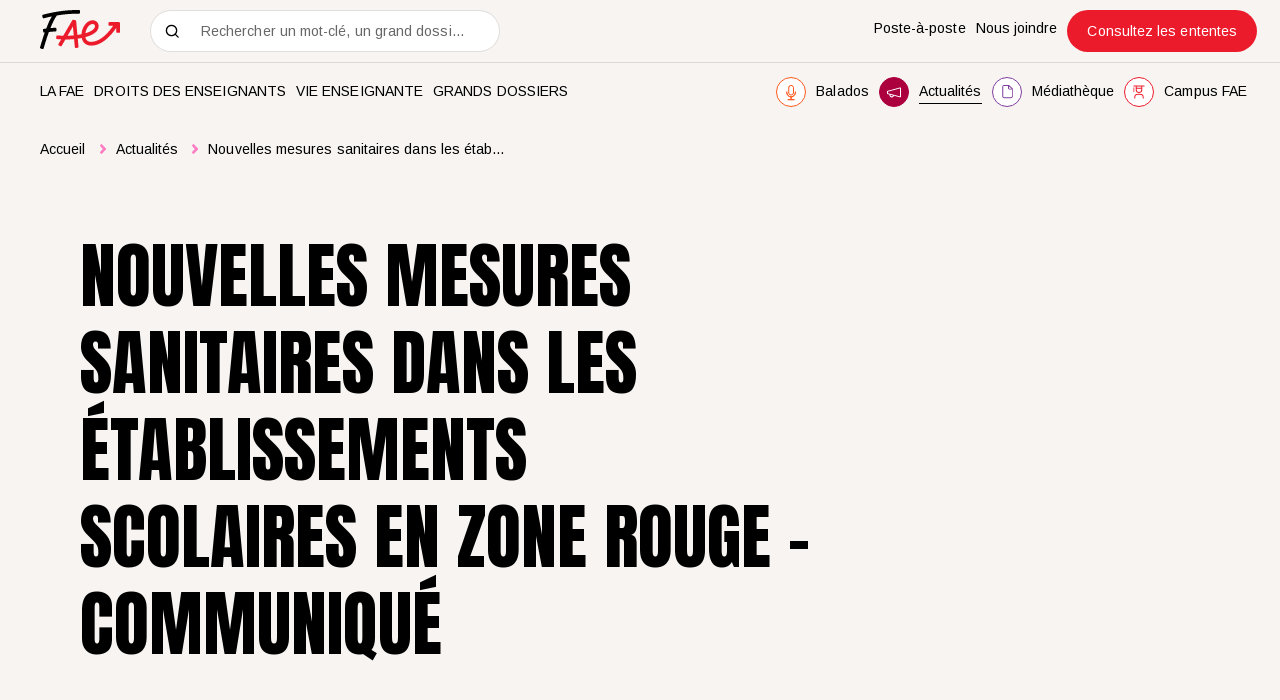

--- FILE ---
content_type: text/html; charset=utf-8
request_url: https://www.lafae.qc.ca/actualites/nouvelles-mesures-sanitaires-dans-les-etablissements-scolaires-en-zone-rouge
body_size: 39130
content:
<!doctype html>
<html data-n-head-ssr lang="fr" data-n-head="%7B%22lang%22:%7B%22ssr%22:%22fr%22%7D%7D">
  <head >
    <title>Nouvelles mesures sanitaires dans les établissements scolaires… | FAE</title><meta data-n-head="ssr" charset="utf-8"><meta data-n-head="ssr" name="viewport" content="width=device-width, initial-scale=1"><meta data-n-head="ssr" data-hid="msapplication" name="msapplication-TileColor" content="#DD1F2E"><meta data-n-head="ssr" data-hid="theme" name="theme-color" content="#DD1F2E"><meta data-n-head="ssr" data-hid="og-title" name="title" property="og:title" content="Nouvelles mesures sanitaires dans les établissements scolaires… | FAE"><meta data-n-head="ssr" data-hid="description" name="description" content="Un gouvernement à la remorque des expertes et des experts sur le terrain!"><meta data-n-head="ssr" data-hid="og-image" name="image" property="og:image" content="https://www.lafae.qc.ca/public/images/_1200x630_crop_center-center_82_none/communique-fae-nous-les-profs3-e1607031851303.png?mtime=1655907858"><meta data-n-head="ssr" data-hid="twitter-card" name="twitter:card" content="summary_large_image"><meta data-n-head="ssr" data-hid="twitter-site" name="twitter:site" content="FAE"><meta data-n-head="ssr" data-hid="twitter-title" name="twitter:title" content="Nouvelles mesures sanitaires dans les établissements scolaires… | FAE"><meta data-n-head="ssr" data-hid="twitter-description" name="twitter:description" content="Un gouvernement à la remorque des expertes et des experts sur le terrain!"><meta data-n-head="ssr" data-hid="twitter-image" name="twitter:image" content="https://www.lafae.qc.ca/public/images/_1200x630_crop_center-center_82_none/communique-fae-nous-les-profs3-e1607031851303.png?mtime=1655907858"><meta data-n-head="ssr" data-hid="author" name="author" content="FAE"><link data-n-head="ssr" rel="icon" type="image/x-icon" href="/favicon.ico"><link data-n-head="ssr" rel="icon" type="image/png" sizes="512x512" href="/android-chrome-512x512.png"><link data-n-head="ssr" rel="icon" type="image/png" sizes="192x192" href="/android-chrome-192x192.png"><link data-n-head="ssr" rel="icon" type="image/png" sizes="180x180" href="/apple-touch-icon.png"><link data-n-head="ssr" rel="icon" type="image/png" sizes="144x144" href="/mstile-144x144.png"><link data-n-head="ssr" rel="icon" type="image/png" sizes="150x150" href="/mstile-150x150.png"><link data-n-head="ssr" rel="icon" type="image/png" sizes="310x310" href="/mstile-310x310.png"><link data-n-head="ssr" rel="icon" type="image/png" sizes="70x70" href="/mstile-70x70.png"><link data-n-head="ssr" rel="icon" type="image/png" sizes="32x32" href="/favicon-32x32.png"><link data-n-head="ssr" rel="icon" type="image/png" sizes="16x16" href="/favicon-16x16.png"><link data-n-head="ssr" rel="mask-icon" color="#dd1f2e" href="/safari-pinned-tab.svg"><link data-n-head="ssr" rel="preconnect" href="https://fonts.gstatic.com"><link data-n-head="ssr" rel="alternate" href="https://www.lafae.qc.ca/actualites/nouvelles-mesures-sanitaires-dans-les-etablissements-scolaires-en-zone-rouge" hreflang="fr-CA"><link data-n-head="ssr" rel="alternate" href="https://www.lafae.qc.caundefined" hreflang="fr"><link data-n-head="ssr" rel="alternate" href="https://www.lafae.qc.ca/actualites/nouvelles-mesures-sanitaires-dans-les-etablissements-scolaires-en-zone-rouge" hreflang="x-default"><script data-n-head="ssr" src="/scripts/cookieyes.js" type="text/javascript"></script><script data-n-head="ssr" src="https://cdn-cookieyes.com/client_data/e2801ebb012215b2339d6b47/script.js" type="text/javascript" id="cookieyes"></script><script data-n-head="ssr" data-hid="gtm-script">if(!window._gtm_init){window._gtm_init=1;(function(w,n,d,m,e,p){w[d]=(w[d]==1||n[d]=='yes'||n[d]==1||n[m]==1||(w[e]&&w[e][p]&&w[e][p]()))?1:0})(window,navigator,'doNotTrack','msDoNotTrack','external','msTrackingProtectionEnabled');(function(w,d,s,l,x,y){w[x]={};w._gtm_inject=function(i){if(w.doNotTrack||w[x][i])return;w[x][i]=1;w[l]=w[l]||[];w[l].push({'gtm.start':new Date().getTime(),event:'gtm.js'});var f=d.getElementsByTagName(s)[0],j=d.createElement(s);j.async=true;j.src='https://www.googletagmanager.com/gtm.js?id='+i;f.parentNode.insertBefore(j,f);};w[y]('GTM-KB74VL6')})(window,document,'script','dataLayer','_gtm_ids','_gtm_inject')}</script><script data-n-head="ssr" type="application/ld+json">"fr_ca"</script><link rel="preload" href="/_nuxt/2d3bcf3.js" as="script"><link rel="preload" href="/_nuxt/9ddbec4.js" as="script"><link rel="preload" href="/_nuxt/ad019d3.js" as="script"><link rel="preload" href="/_nuxt/3ca91b1.js" as="script"><link rel="preload" href="/_nuxt/cff9d2b.js" as="script"><link rel="preload" href="/_nuxt/79d423c.js" as="script"><style data-vue-ssr-id="0542ed34:0 277238f0:0 7431511c:0 61c23dc7:0 335a94dc:0 06566748:0 598884b5:0 2baa19cc:0 c91a06e6:0 0bbc5d20:0 6ee52cae:0 6211aefc:0 60e0b340:0 2a17cfb9:0 39c21733:0">@font-face{font-family:"swiper-icons";src:url("data:application/font-woff;charset=utf-8;base64, [base64]//wADZ2x5ZgAAAywAAADMAAAD2MHtryVoZWFkAAABbAAAADAAAAA2E2+eoWhoZWEAAAGcAAAAHwAAACQC9gDzaG10eAAAAigAAAAZAAAArgJkABFsb2NhAAAC0AAAAFoAAABaFQAUGG1heHAAAAG8AAAAHwAAACAAcABAbmFtZQAAA/gAAAE5AAACXvFdBwlwb3N0AAAFNAAAAGIAAACE5s74hXjaY2BkYGAAYpf5Hu/j+W2+MnAzMYDAzaX6QjD6/4//Bxj5GA8AuRwMYGkAPywL13jaY2BkYGA88P8Agx4j+/8fQDYfA1AEBWgDAIB2BOoAeNpjYGRgYNBh4GdgYgABEMnIABJzYNADCQAACWgAsQB42mNgYfzCOIGBlYGB0YcxjYGBwR1Kf2WQZGhhYGBiYGVmgAFGBiQQkOaawtDAoMBQxXjg/wEGPcYDDA4wNUA2CCgwsAAAO4EL6gAAeNpj2M0gyAACqxgGNWBkZ2D4/wMA+xkDdgAAAHjaY2BgYGaAYBkGRgYQiAHyGMF8FgYHIM3DwMHABGQrMOgyWDLEM1T9/w8UBfEMgLzE////P/5//f/V/xv+r4eaAAeMbAxwIUYmIMHEgKYAYjUcsDAwsLKxc3BycfPw8jEQA/[base64]/uznmfPFBNODM2K7MTQ45YEAZqGP81AmGGcF3iPqOop0r1SPTaTbVkfUe4HXj97wYE+yNwWYxwWu4v1ugWHgo3S1XdZEVqWM7ET0cfnLGxWfkgR42o2PvWrDMBSFj/IHLaF0zKjRgdiVMwScNRAoWUoH78Y2icB/yIY09An6AH2Bdu/UB+yxopYshQiEvnvu0dURgDt8QeC8PDw7Fpji3fEA4z/PEJ6YOB5hKh4dj3EvXhxPqH/SKUY3rJ7srZ4FZnh1PMAtPhwP6fl2PMJMPDgeQ4rY8YT6Gzao0eAEA409DuggmTnFnOcSCiEiLMgxCiTI6Cq5DZUd3Qmp10vO0LaLTd2cjN4fOumlc7lUYbSQcZFkutRG7g6JKZKy0RmdLY680CDnEJ+UMkpFFe1RN7nxdVpXrC4aTtnaurOnYercZg2YVmLN/d/gczfEimrE/fs/bOuq29Zmn8tloORaXgZgGa78yO9/cnXm2BpaGvq25Dv9S4E9+5SIc9PqupJKhYFSSl47+Qcr1mYNAAAAeNptw0cKwkAAAMDZJA8Q7OUJvkLsPfZ6zFVERPy8qHh2YER+3i/BP83vIBLLySsoKimrqKqpa2hp6+jq6RsYGhmbmJqZSy0sraxtbO3sHRydnEMU4uR6yx7JJXveP7WrDycAAAAAAAH//wACeNpjYGRgYOABYhkgZgJCZgZNBkYGLQZtIJsFLMYAAAw3ALgAeNolizEKgDAQBCchRbC2sFER0YD6qVQiBCv/H9ezGI6Z5XBAw8CBK/m5iQQVauVbXLnOrMZv2oLdKFa8Pjuru2hJzGabmOSLzNMzvutpB3N42mNgZGBg4GKQYzBhYMxJLMlj4GBgAYow/P/PAJJhLM6sSoWKfWCAAwDAjgbRAAB42mNgYGBkAIIbCZo5IPrmUn0hGA0AO8EFTQAA") format("woff");font-weight:400;font-style:normal}:root{--swiper-theme-color:#007aff}.swiper-container{margin-left:auto;margin-right:auto;position:relative;overflow:hidden;list-style:none;padding:0;z-index:1}.swiper-container-vertical>.swiper-wrapper{flex-direction:column}.swiper-wrapper{position:relative;width:100%;height:100%;z-index:1;display:flex;transition-property:transform;box-sizing:content-box}.swiper-container-android .swiper-slide,.swiper-wrapper{transform:translateZ(0)}.swiper-container-multirow>.swiper-wrapper{flex-wrap:wrap}.swiper-container-multirow-column>.swiper-wrapper{flex-wrap:wrap;flex-direction:column}.swiper-container-free-mode>.swiper-wrapper{transition-timing-function:ease-out;margin:0 auto}.swiper-slide{flex-shrink:0;width:100%;height:100%;position:relative;transition-property:transform}.swiper-slide-invisible-blank{visibility:hidden}.swiper-container-autoheight,.swiper-container-autoheight .swiper-slide{height:auto}.swiper-container-autoheight .swiper-wrapper{align-items:flex-start;transition-property:transform,height}.swiper-container-3d{perspective:1200px}.swiper-container-3d .swiper-cube-shadow,.swiper-container-3d .swiper-slide,.swiper-container-3d .swiper-slide-shadow-bottom,.swiper-container-3d .swiper-slide-shadow-left,.swiper-container-3d .swiper-slide-shadow-right,.swiper-container-3d .swiper-slide-shadow-top,.swiper-container-3d .swiper-wrapper{transform-style:preserve-3d}.swiper-container-3d .swiper-slide-shadow-bottom,.swiper-container-3d .swiper-slide-shadow-left,.swiper-container-3d .swiper-slide-shadow-right,.swiper-container-3d .swiper-slide-shadow-top{position:absolute;left:0;top:0;width:100%;height:100%;pointer-events:none;z-index:10}.swiper-container-3d .swiper-slide-shadow-left{background-image:linear-gradient(270deg,rgba(0,0,0,.5),transparent)}.swiper-container-3d .swiper-slide-shadow-right{background-image:linear-gradient(90deg,rgba(0,0,0,.5),transparent)}.swiper-container-3d .swiper-slide-shadow-top{background-image:linear-gradient(0deg,rgba(0,0,0,.5),transparent)}.swiper-container-3d .swiper-slide-shadow-bottom{background-image:linear-gradient(180deg,rgba(0,0,0,.5),transparent)}.swiper-container-css-mode>.swiper-wrapper{overflow:auto;scrollbar-width:none;-ms-overflow-style:none}.swiper-container-css-mode>.swiper-wrapper::-webkit-scrollbar{display:none}.swiper-container-css-mode>.swiper-wrapper>.swiper-slide{scroll-snap-align:start start}.swiper-container-horizontal.swiper-container-css-mode>.swiper-wrapper{scroll-snap-type:x mandatory}.swiper-container-vertical.swiper-container-css-mode>.swiper-wrapper{scroll-snap-type:y mandatory}:root{--swiper-navigation-size:44px}.swiper-button-next,.swiper-button-prev{position:absolute;top:50%;width:27px;width:calc(var(--swiper-navigation-size)/44*27);height:44px;height:var(--swiper-navigation-size);margin-top:-22px;margin-top:calc(var(--swiper-navigation-size)*-1/2);z-index:10;cursor:pointer;display:flex;align-items:center;justify-content:center;color:var(--swiper-theme-color);color:var(--swiper-navigation-color,var(--swiper-theme-color))}.swiper-button-next.swiper-button-disabled,.swiper-button-prev.swiper-button-disabled{opacity:.35;cursor:auto;pointer-events:none}.swiper-button-next:after,.swiper-button-prev:after{font-family:swiper-icons;font-size:44px;font-size:var(--swiper-navigation-size);text-transform:none!important;letter-spacing:0;text-transform:none;-moz-font-feature-settings:normal,;font-feature-settings:normal,;font-variant:normal;line-height:1}.swiper-button-prev,.swiper-container-rtl .swiper-button-next{left:10px;right:auto}.swiper-button-prev:after,.swiper-container-rtl .swiper-button-next:after{content:"prev"}.swiper-button-next,.swiper-container-rtl .swiper-button-prev{right:10px;left:auto}.swiper-button-next:after,.swiper-container-rtl .swiper-button-prev:after{content:"next"}.swiper-button-next.swiper-button-white,.swiper-button-prev.swiper-button-white{--swiper-navigation-color:#fff}.swiper-button-next.swiper-button-black,.swiper-button-prev.swiper-button-black{--swiper-navigation-color:#000}.swiper-button-lock{display:none}.swiper-pagination{position:absolute;text-align:center;transition:opacity .3s;transform:translateZ(0);z-index:10}.swiper-pagination.swiper-pagination-hidden{opacity:0}.swiper-container-horizontal>.swiper-pagination-bullets,.swiper-pagination-custom,.swiper-pagination-fraction{bottom:10px;left:0;width:100%}.swiper-pagination-bullets-dynamic{overflow:hidden;font-size:0}.swiper-pagination-bullets-dynamic .swiper-pagination-bullet{transform:scale(.33);position:relative}.swiper-pagination-bullets-dynamic .swiper-pagination-bullet-active,.swiper-pagination-bullets-dynamic .swiper-pagination-bullet-active-main{transform:scale(1)}.swiper-pagination-bullets-dynamic .swiper-pagination-bullet-active-prev{transform:scale(.66)}.swiper-pagination-bullets-dynamic .swiper-pagination-bullet-active-prev-prev{transform:scale(.33)}.swiper-pagination-bullets-dynamic .swiper-pagination-bullet-active-next{transform:scale(.66)}.swiper-pagination-bullets-dynamic .swiper-pagination-bullet-active-next-next{transform:scale(.33)}.swiper-pagination-bullet{width:8px;height:8px;display:inline-block;border-radius:100%;background:#000;opacity:.2}button.swiper-pagination-bullet{border:none;margin:0;padding:0;box-shadow:none;-webkit-appearance:none;-moz-appearance:none;appearance:none}.swiper-pagination-clickable .swiper-pagination-bullet{cursor:pointer}.swiper-pagination-bullet-active{opacity:1;background:var(--swiper-theme-color);background:var(--swiper-pagination-color,var(--swiper-theme-color))}.swiper-container-vertical>.swiper-pagination-bullets{right:10px;top:50%;transform:translate3d(0,-50%,0)}.swiper-container-vertical>.swiper-pagination-bullets .swiper-pagination-bullet{margin:6px 0;display:block}.swiper-container-vertical>.swiper-pagination-bullets.swiper-pagination-bullets-dynamic{top:50%;transform:translateY(-50%);width:8px}.swiper-container-vertical>.swiper-pagination-bullets.swiper-pagination-bullets-dynamic .swiper-pagination-bullet{display:inline-block;transition:transform .2s,top .2s}.swiper-container-horizontal>.swiper-pagination-bullets .swiper-pagination-bullet{margin:0 4px}.swiper-container-horizontal>.swiper-pagination-bullets.swiper-pagination-bullets-dynamic{left:50%;transform:translateX(-50%);white-space:nowrap}.swiper-container-horizontal>.swiper-pagination-bullets.swiper-pagination-bullets-dynamic .swiper-pagination-bullet{transition:transform .2s,left .2s}.swiper-container-horizontal.swiper-container-rtl>.swiper-pagination-bullets-dynamic .swiper-pagination-bullet{transition:transform .2s,right .2s}.swiper-pagination-progressbar{background:rgba(0,0,0,.25);position:absolute}.swiper-pagination-progressbar .swiper-pagination-progressbar-fill{background:var(--swiper-theme-color);background:var(--swiper-pagination-color,var(--swiper-theme-color));position:absolute;left:0;top:0;width:100%;height:100%;transform:scale(0);transform-origin:left top}.swiper-container-rtl .swiper-pagination-progressbar .swiper-pagination-progressbar-fill{transform-origin:right top}.swiper-container-horizontal>.swiper-pagination-progressbar,.swiper-container-vertical>.swiper-pagination-progressbar.swiper-pagination-progressbar-opposite{width:100%;height:4px;left:0;top:0}.swiper-container-horizontal>.swiper-pagination-progressbar.swiper-pagination-progressbar-opposite,.swiper-container-vertical>.swiper-pagination-progressbar{width:4px;height:100%;left:0;top:0}.swiper-pagination-white{--swiper-pagination-color:#fff}.swiper-pagination-black{--swiper-pagination-color:#000}.swiper-pagination-lock{display:none}.swiper-scrollbar{border-radius:10px;position:relative;-ms-touch-action:none;background:rgba(0,0,0,.1)}.swiper-container-horizontal>.swiper-scrollbar{position:absolute;left:1%;bottom:3px;z-index:50;height:5px;width:98%}.swiper-container-vertical>.swiper-scrollbar{position:absolute;right:3px;top:1%;z-index:50;width:5px;height:98%}.swiper-scrollbar-drag{height:100%;width:100%;position:relative;background:rgba(0,0,0,.5);border-radius:10px;left:0;top:0}.swiper-scrollbar-cursor-drag{cursor:move}.swiper-scrollbar-lock{display:none}.swiper-zoom-container{width:100%;height:100%;display:flex;justify-content:center;align-items:center;text-align:center}.swiper-zoom-container>canvas,.swiper-zoom-container>img,.swiper-zoom-container>svg{max-width:100%;max-height:100%;object-fit:contain}.swiper-slide-zoomed{cursor:move}.swiper-lazy-preloader{width:42px;height:42px;position:absolute;left:50%;top:50%;margin-left:-21px;margin-top:-21px;z-index:10;transform-origin:50%;animation:swiper-preloader-spin 1s linear infinite;box-sizing:border-box;border-left:4px solid var(--swiper-theme-color);border-bottom:4px solid var(--swiper-theme-color);border-right:4px solid var(--swiper-theme-color);border:4px solid var(--swiper-preloader-color,var(--swiper-theme-color));border-radius:50%;border-top:4px solid transparent}.swiper-lazy-preloader-white{--swiper-preloader-color:#fff}.swiper-lazy-preloader-black{--swiper-preloader-color:#000}@keyframes swiper-preloader-spin{to{transform:rotate(1turn)}}.swiper-container .swiper-notification{position:absolute;left:0;top:0;pointer-events:none;opacity:0;z-index:-1000}.swiper-container-fade.swiper-container-free-mode .swiper-slide{transition-timing-function:ease-out}.swiper-container-fade .swiper-slide{pointer-events:none;transition-property:opacity}.swiper-container-fade .swiper-slide .swiper-slide{pointer-events:none}.swiper-container-fade .swiper-slide-active,.swiper-container-fade .swiper-slide-active .swiper-slide-active{pointer-events:auto}.swiper-container-cube{overflow:visible}.swiper-container-cube .swiper-slide{pointer-events:none;-webkit-backface-visibility:hidden;backface-visibility:hidden;z-index:1;visibility:hidden;transform-origin:0 0;width:100%;height:100%}.swiper-container-cube .swiper-slide .swiper-slide{pointer-events:none}.swiper-container-cube.swiper-container-rtl .swiper-slide{transform-origin:100% 0}.swiper-container-cube .swiper-slide-active,.swiper-container-cube .swiper-slide-active .swiper-slide-active{pointer-events:auto}.swiper-container-cube .swiper-slide-active,.swiper-container-cube .swiper-slide-next,.swiper-container-cube .swiper-slide-next+.swiper-slide,.swiper-container-cube .swiper-slide-prev{pointer-events:auto;visibility:visible}.swiper-container-cube .swiper-slide-shadow-bottom,.swiper-container-cube .swiper-slide-shadow-left,.swiper-container-cube .swiper-slide-shadow-right,.swiper-container-cube .swiper-slide-shadow-top{z-index:0;-webkit-backface-visibility:hidden;backface-visibility:hidden}.swiper-container-cube .swiper-cube-shadow{position:absolute;left:0;bottom:0;width:100%;height:100%;background:#000;opacity:.6;-webkit-filter:blur(50px);filter:blur(50px);z-index:0}.swiper-container-flip{overflow:visible}.swiper-container-flip .swiper-slide{pointer-events:none;-webkit-backface-visibility:hidden;backface-visibility:hidden;z-index:1}.swiper-container-flip .swiper-slide .swiper-slide{pointer-events:none}.swiper-container-flip .swiper-slide-active,.swiper-container-flip .swiper-slide-active .swiper-slide-active{pointer-events:auto}.swiper-container-flip .swiper-slide-shadow-bottom,.swiper-container-flip .swiper-slide-shadow-left,.swiper-container-flip .swiper-slide-shadow-right,.swiper-container-flip .swiper-slide-shadow-top{z-index:0;-webkit-backface-visibility:hidden;backface-visibility:hidden}
:root{--color-red:#dd1f2e;--color-orange:#f15a22;--color-yellow:#f68923;--color-mauve:#7c3f96;--color-burgundy:#9f003b;--color-pink:#ff7fc0;--color-black:#000;--color-grey:#c1bebc;--color-grey-50:rgba(193,190,188,0.50196);--color-grey-15:rgba(193,190,188,0.14902);--color-beige:#f7f4f2;--color-carbone:#676767;--color-white:#fff}.u-visually-hidden{position:absolute!important;overflow:hidden;clip:rect(1px,1px,1px,1px);width:1px;height:1px;word-wrap:normal}.print-only{display:none}@media print{.print-only{display:block!important}.no-print{display:none!important}.print-fullwidth{width:100%!important;margin-left:0!important}}.body.is-pdf-mode .print-only{display:block!important}.body.is-pdf-mode .no-print{display:none!important}.body.is-pdf-mode .print-fullwidth{width:100%!important;margin-left:0!important}abbr,address,article,aside,audio,b,blockquote,body,body div,caption,cite,code,dd,del,dfn,dl,dt,em,fieldset,figure,footer,form,h1,h2,h3,h4,h5,h6,header,hgroup,html,i,iframe,img,ins,kbd,label,legend,li,mark,menu,nav,object,ol,p,pre,q,samp,section,small,span,strong,sub,sup,table,tbody,td,tfoot,th,thead,time,tr,ul,var,video{margin:0;padding:0;border:0;outline:0;font-size:100%;vertical-align:baseline;background:transparent}article,aside,figure,footer,header,hgroup,nav,section{display:block}embed,img,object{max-width:100%}ul{list-style:none}blockquote,q{quotes:none}blockquote:after,blockquote:before,q:after,q:before{content:"";content:none}a{margin:0;padding:0;font-size:100%;vertical-align:baseline;background:transparent;text-decoration:none}del{text-decoration:line-through}abbr[title],dfn[title]{border-bottom:1px dotted #000;cursor:help}th{font-weight:700;vertical-align:bottom}td{font-weight:400;vertical-align:top}hr{display:block;height:1px;border:0;border-top:1px solid #ccc;margin:1em 0;padding:0}input,select{vertical-align:middle}pre{white-space:pre;white-space:pre-wrap;white-space:pre-line;word-wrap:break-word}input[type=radio]{vertical-align:text-bottom}input[type=checkbox]{vertical-align:bottom;*vertical-align:baseline}input,select,textarea{font:99% sans-serif}table{border-collapse:collapse;border-spacing:0;font-size:inherit}small{font-size:85%}strong,th{font-weight:700}td,td img{vertical-align:top}sub,sup{font-size:75%;line-height:0;position:relative}sup{top:-.5em}sub{bottom:-.25em}code,kbd,pre,samp{font-family:monospace,sans-serif}.clickable,button,input[type=button],input[type=submit]{cursor:pointer}button,input[type=button],input[type=reset],input[type=submit]{-webkit-appearance:button}button,input,select,textarea{margin:0}button::-moz-focus-inner,input::-moz-focus-inner{padding:0;border:0}.clearfix:after,.clearfix:before{content:" ";display:block;height:0;overflow:hidden}.clearfix:after{clear:both}.clearfix{zoom:1}body{font:16px Helmet,Freesans,sans-serif}body,html{width:100%;height:100%}a,button{cursor:pointer;font-size:100%}button{border:0;padding:0;margin:0}*{box-sizing:border-box}:root{--split-type:"lines";--split-initial-y:105%;--split-duration:1.1s;--split-easing:cubic-bezier(0.23,1,0.32,1);--split-stagger-word:0.15s;--split-stagger-char:0.03s}.fade-hover{transition:opacity .2s}.desktop .fade-hover:hover{opacity:.6}.underline-hover{background-image:linear-gradient(#fff,#fff);background-size:100% 1px;background-position:right bottom 1px;background-repeat:no-repeat;transition:background-size .4s cubic-bezier(.165,.84,.44,1)}.underline-hover:hover{background-size:0 1px}.anim--split{opacity:0}.anim--split,.anim--split *{-webkit-user-select:none;-moz-user-select:none;-ms-user-select:none;user-select:none}.anim--split__line{overflow:hidden}.anim--split__char,.anim--split__word{transform:translate3d(0,105%,0);transform:translate3d(0,var(--split-initial-y),0)}.anim--split--in{opacity:1}.anim--split--in .anim--split__char,.anim--split--in .anim--split__word{transform:translateZ(0);transition:transform 1.1s cubic-bezier(.23,1,.32,1);transition:transform var(--split-duration) var(--split-easing)}.anim--split--in .anim--split__word{transition-delay:calc(var(--split-index)*0.15s);transition-delay:calc(var(--split-index)*var(--split-stagger-word))}.anim--split--in .anim--split__char{transition-delay:calc(var(--split-index)*0.03s);transition-delay:calc(var(--split-index)*var(--split-stagger-char))}@media print{.anim--split{opacity:1}.anim--split .anim--split__char,.anim--split .anim--split__word{transform:translateZ(0)}}.anim--split .body.is-pdf-mode{opacity:1}.anim--split .body.is-pdf-mode .anim--split__char,.anim--split .body.is-pdf-mode .anim--split__word{transform:translateZ(0)}:root{--fade-initial-y:30px;--fade-duration:1.1s;--fade-easing:cubic-bezier(0.23,1,0.32,1)}.anim--fade{opacity:0;transform:translate3d(0,30px,0);transform:translate3d(0,var(--fade-initial-y),0)}.anim--fade--in{opacity:1;transform:translateZ(0);transition:opacity 1.1s cubic-bezier(.23,1,.32,1),transform 1.1s cubic-bezier(.23,1,.32,1);transition:opacity var(--fade-duration) var(--fade-easing),transform var(--fade-duration) var(--fade-easing)}@media print{.anim--fade{opacity:1;transform:translateZ(0)}}.anim--fade .body.is-pdf-mode{opacity:1;transform:translateZ(0)}:root{--fade-childs-initial-y:30px;--fade-childs-duration:1.1s;--fade-childs-easing:cubic-bezier(0.23,1,0.32,1);--fade-childs-stagger:0.1s}.anim--fade-childs>*{opacity:0;transform:translate3d(0,30px,0);transform:translate3d(0,var(--fade-childs-initial-y),0)}.anim--fade-childs--in>*{opacity:1;transform:translateZ(0);transition:opacity 1.1s cubic-bezier(.23,1,.32,1),transform 1.1s cubic-bezier(.23,1,.32,1);transition:opacity var(--fade-childs-duration) var(--fade-childs-easing),transform var(--fade-childs-duration) var(--fade-childs-easing);transition-delay:calc(var(--fade-childs-index)*0.1s);transition-delay:calc(var(--fade-childs-index)*var(--fade-childs-stagger))}.lazyload,.lazyloading{opacity:0!important}.lazyloaded{opacity:1;transition:opacity .8s}@-webkit-keyframes translateAllTheWay{0%{transform:translateY(0)}49%{transform:translateY(30px)}50%{transform:translateY(-30px)}to{transform:translateY(0)}}@keyframes translateAllTheWay{0%{transform:translateY(0)}49%{transform:translateY(30px)}50%{transform:translateY(-30px)}to{transform:translateY(0)}}.fade-enter-active,.fade-leave-active{transition:opacity .4s cubic-bezier(.25,.46,.45,.94)}.fade-enter-from,.fade-leave-to{opacity:0}.popup-fade-enter-active{transition:opacity .3s,transform .3s}.popup-fade-enter{opacity:0;transform:translateY(-20px)}.popup-fade-leave-active{transition:none}.popup-fade-leave-to{opacity:0;transform:translateY(20px)}.wrapper{width:100%;max-width:1920px;margin:0 auto;padding:0 80px}@media screen and (max-width:810px){.wrapper{padding:0 40px}}@media screen and (max-width:500px){.wrapper{padding:0 20px}}@media print{.wrapper{padding:0 40px}}.wrapper .body.is-pdf-mode{padding:0 40px}.wrapper--full{max-width:none;padding:0}.row{margin-left:-10px;margin-right:-10px;display:flex;justify-content:flex-start;align-items:flex-start;flex-wrap:wrap}.row--h-center{justify-content:center}.row--h-end{justify-content:flex-end}.row--h-around{justify-content:space-around}.row--h-between{justify-content:space-between}.row--v-center{align-items:center}.row--v-end{align-items:flex-end}.row--v-stretch{align-items:stretch}.row--center{justify-content:center;align-items:center}.row--column{flex-direction:column}.row--nowrap{flex-wrap:nowrap}.col-1{padding-left:10px;padding-right:10px;width:8.3333333333%}.ie .col-1{width:8%}.offset-1{margin-left:8.3333333333%}.ie .offset-1{margin-left:8%}.col-2{padding-left:10px;padding-right:10px;width:16.6666666667%}.ie .col-2{width:17%}.offset-2{margin-left:16.6666666667%}.ie .offset-2{margin-left:17%}.col-3{padding-left:10px;padding-right:10px}.col-3,.ie .col-3{width:25%}.ie .offset-3,.offset-3{margin-left:25%}.col-4{padding-left:10px;padding-right:10px;width:33.3333333333%}.ie .col-4{width:33%}.offset-4{margin-left:33.3333333333%}.ie .offset-4{margin-left:33%}.col-5{padding-left:10px;padding-right:10px;width:41.6666666667%}.ie .col-5{width:42%}.offset-5{margin-left:41.6666666667%}.ie .offset-5{margin-left:42%}.col-6{padding-left:10px;padding-right:10px}.col-6,.ie .col-6{width:50%}.ie .offset-6,.offset-6{margin-left:50%}.col-7{padding-left:10px;padding-right:10px;width:58.3333333333%}.ie .col-7{width:58%}.offset-7{margin-left:58.3333333333%}.ie .offset-7{margin-left:58%}.col-8{padding-left:10px;padding-right:10px;width:66.6666666667%}.ie .col-8{width:67%}.offset-8{margin-left:66.6666666667%}.ie .offset-8{margin-left:67%}.col-9{padding-left:10px;padding-right:10px}.col-9,.ie .col-9{width:75%}.ie .offset-9,.offset-9{margin-left:75%}.col-10{padding-left:10px;padding-right:10px;width:83.3333333333%}.ie .col-10{width:83%}.offset-10{margin-left:83.3333333333%}.ie .offset-10{margin-left:83%}.col-11{padding-left:10px;padding-right:10px;width:91.6666666667%}.ie .col-11{width:92%}.offset-11{margin-left:91.6666666667%}.ie .offset-11{margin-left:92%}.col-12{padding-left:10px;padding-right:10px}.col-12,.ie .col-12{width:100%}.ie .offset-12,.offset-12{margin-left:100%}@media screen and (max-width:1440px){.col-large-1{width:8.3333333333%}.ie .col-large-1{width:8%}.offset-large-1{margin-left:8.3333333333%}.ie .offset-large-1{margin-left:8%}.col-large-2{width:16.6666666667%}.ie .col-large-2{width:17%}.offset-large-2{margin-left:16.6666666667%}.ie .offset-large-2{margin-left:17%}.col-large-3,.ie .col-large-3{width:25%}.ie .offset-large-3,.offset-large-3{margin-left:25%}.col-large-4{width:33.3333333333%}.ie .col-large-4{width:33%}.offset-large-4{margin-left:33.3333333333%}.ie .offset-large-4{margin-left:33%}.col-large-5{width:41.6666666667%}.ie .col-large-5{width:42%}.offset-large-5{margin-left:41.6666666667%}.ie .offset-large-5{margin-left:42%}.col-large-6,.ie .col-large-6{width:50%}.ie .offset-large-6,.offset-large-6{margin-left:50%}.col-large-7{width:58.3333333333%}.ie .col-large-7{width:58%}.offset-large-7{margin-left:58.3333333333%}.ie .offset-large-7{margin-left:58%}.col-large-8{width:66.6666666667%}.ie .col-large-8{width:67%}.offset-large-8{margin-left:66.6666666667%}.ie .offset-large-8{margin-left:67%}.col-large-9,.ie .col-large-9{width:75%}.ie .offset-large-9,.offset-large-9{margin-left:75%}.col-large-10{width:83.3333333333%}.ie .col-large-10{width:83%}.offset-large-10{margin-left:83.3333333333%}.ie .offset-large-10{margin-left:83%}.col-large-11{width:91.6666666667%}.ie .col-large-11{width:92%}.offset-large-11{margin-left:91.6666666667%}.ie .offset-large-11{margin-left:92%}.col-large-12,.ie .col-large-12{width:100%}.ie .offset-large-12,.offset-large-12{margin-left:100%}.offset-large-0{margin-left:0}}@media screen and (max-width:1280px){.col-desktop-1{width:8.3333333333%}.ie .col-desktop-1{width:8%}.offset-desktop-1{margin-left:8.3333333333%}.ie .offset-desktop-1{margin-left:8%}.col-desktop-2{width:16.6666666667%}.ie .col-desktop-2{width:17%}.offset-desktop-2{margin-left:16.6666666667%}.ie .offset-desktop-2{margin-left:17%}.col-desktop-3,.ie .col-desktop-3{width:25%}.ie .offset-desktop-3,.offset-desktop-3{margin-left:25%}.col-desktop-4{width:33.3333333333%}.ie .col-desktop-4{width:33%}.offset-desktop-4{margin-left:33.3333333333%}.ie .offset-desktop-4{margin-left:33%}.col-desktop-5{width:41.6666666667%}.ie .col-desktop-5{width:42%}.offset-desktop-5{margin-left:41.6666666667%}.ie .offset-desktop-5{margin-left:42%}.col-desktop-6,.ie .col-desktop-6{width:50%}.ie .offset-desktop-6,.offset-desktop-6{margin-left:50%}.col-desktop-7{width:58.3333333333%}.ie .col-desktop-7{width:58%}.offset-desktop-7{margin-left:58.3333333333%}.ie .offset-desktop-7{margin-left:58%}.col-desktop-8{width:66.6666666667%}.ie .col-desktop-8{width:67%}.offset-desktop-8{margin-left:66.6666666667%}.ie .offset-desktop-8{margin-left:67%}.col-desktop-9,.ie .col-desktop-9{width:75%}.ie .offset-desktop-9,.offset-desktop-9{margin-left:75%}.col-desktop-10{width:83.3333333333%}.ie .col-desktop-10{width:83%}.offset-desktop-10{margin-left:83.3333333333%}.ie .offset-desktop-10{margin-left:83%}.col-desktop-11{width:91.6666666667%}.ie .col-desktop-11{width:92%}.offset-desktop-11{margin-left:91.6666666667%}.ie .offset-desktop-11{margin-left:92%}.col-desktop-12,.ie .col-desktop-12{width:100%}.ie .offset-desktop-12,.offset-desktop-12{margin-left:100%}.offset-desktop-0{margin-left:0}}@media screen and (max-width:1080px){.col-tabletH-1{width:8.3333333333%}.ie .col-tabletH-1{width:8%}.offset-tabletH-1{margin-left:8.3333333333%}.ie .offset-tabletH-1{margin-left:8%}.col-tabletH-2{width:16.6666666667%}.ie .col-tabletH-2{width:17%}.offset-tabletH-2{margin-left:16.6666666667%}.ie .offset-tabletH-2{margin-left:17%}.col-tabletH-3,.ie .col-tabletH-3{width:25%}.ie .offset-tabletH-3,.offset-tabletH-3{margin-left:25%}.col-tabletH-4{width:33.3333333333%}.ie .col-tabletH-4{width:33%}.offset-tabletH-4{margin-left:33.3333333333%}.ie .offset-tabletH-4{margin-left:33%}.col-tabletH-5{width:41.6666666667%}.ie .col-tabletH-5{width:42%}.offset-tabletH-5{margin-left:41.6666666667%}.ie .offset-tabletH-5{margin-left:42%}.col-tabletH-6,.ie .col-tabletH-6{width:50%}.ie .offset-tabletH-6,.offset-tabletH-6{margin-left:50%}.col-tabletH-7{width:58.3333333333%}.ie .col-tabletH-7{width:58%}.offset-tabletH-7{margin-left:58.3333333333%}.ie .offset-tabletH-7{margin-left:58%}.col-tabletH-8{width:66.6666666667%}.ie .col-tabletH-8{width:67%}.offset-tabletH-8{margin-left:66.6666666667%}.ie .offset-tabletH-8{margin-left:67%}.col-tabletH-9,.ie .col-tabletH-9{width:75%}.ie .offset-tabletH-9,.offset-tabletH-9{margin-left:75%}.col-tabletH-10{width:83.3333333333%}.ie .col-tabletH-10{width:83%}.offset-tabletH-10{margin-left:83.3333333333%}.ie .offset-tabletH-10{margin-left:83%}.col-tabletH-11{width:91.6666666667%}.ie .col-tabletH-11{width:92%}.offset-tabletH-11{margin-left:91.6666666667%}.ie .offset-tabletH-11{margin-left:92%}.col-tabletH-12,.ie .col-tabletH-12{width:100%}.ie .offset-tabletH-12,.offset-tabletH-12{margin-left:100%}.offset-tabletH-0{margin-left:0}}@media screen and (max-width:979px){.col-tablet-1{width:8.3333333333%}.ie .col-tablet-1{width:8%}.offset-tablet-1{margin-left:8.3333333333%}.ie .offset-tablet-1{margin-left:8%}.col-tablet-2{width:16.6666666667%}.ie .col-tablet-2{width:17%}.offset-tablet-2{margin-left:16.6666666667%}.ie .offset-tablet-2{margin-left:17%}.col-tablet-3,.ie .col-tablet-3{width:25%}.ie .offset-tablet-3,.offset-tablet-3{margin-left:25%}.col-tablet-4{width:33.3333333333%}.ie .col-tablet-4{width:33%}.offset-tablet-4{margin-left:33.3333333333%}.ie .offset-tablet-4{margin-left:33%}.col-tablet-5{width:41.6666666667%}.ie .col-tablet-5{width:42%}.offset-tablet-5{margin-left:41.6666666667%}.ie .offset-tablet-5{margin-left:42%}.col-tablet-6,.ie .col-tablet-6{width:50%}.ie .offset-tablet-6,.offset-tablet-6{margin-left:50%}.col-tablet-7{width:58.3333333333%}.ie .col-tablet-7{width:58%}.offset-tablet-7{margin-left:58.3333333333%}.ie .offset-tablet-7{margin-left:58%}.col-tablet-8{width:66.6666666667%}.ie .col-tablet-8{width:67%}.offset-tablet-8{margin-left:66.6666666667%}.ie .offset-tablet-8{margin-left:67%}.col-tablet-9,.ie .col-tablet-9{width:75%}.ie .offset-tablet-9,.offset-tablet-9{margin-left:75%}.col-tablet-10{width:83.3333333333%}.ie .col-tablet-10{width:83%}.offset-tablet-10{margin-left:83.3333333333%}.ie .offset-tablet-10{margin-left:83%}.col-tablet-11{width:91.6666666667%}.ie .col-tablet-11{width:92%}.offset-tablet-11{margin-left:91.6666666667%}.ie .offset-tablet-11{margin-left:92%}.col-tablet-12,.ie .col-tablet-12{width:100%}.ie .offset-tablet-12,.offset-tablet-12{margin-left:100%}.offset-tablet-0{margin-left:0}}@media screen and (max-width:810px){.col-tabletW-1{width:8.3333333333%}.ie .col-tabletW-1{width:8%}.offset-tabletW-1{margin-left:8.3333333333%}.ie .offset-tabletW-1{margin-left:8%}.col-tabletW-2{width:16.6666666667%}.ie .col-tabletW-2{width:17%}.offset-tabletW-2{margin-left:16.6666666667%}.ie .offset-tabletW-2{margin-left:17%}.col-tabletW-3,.ie .col-tabletW-3{width:25%}.ie .offset-tabletW-3,.offset-tabletW-3{margin-left:25%}.col-tabletW-4{width:33.3333333333%}.ie .col-tabletW-4{width:33%}.offset-tabletW-4{margin-left:33.3333333333%}.ie .offset-tabletW-4{margin-left:33%}.col-tabletW-5{width:41.6666666667%}.ie .col-tabletW-5{width:42%}.offset-tabletW-5{margin-left:41.6666666667%}.ie .offset-tabletW-5{margin-left:42%}.col-tabletW-6,.ie .col-tabletW-6{width:50%}.ie .offset-tabletW-6,.offset-tabletW-6{margin-left:50%}.col-tabletW-7{width:58.3333333333%}.ie .col-tabletW-7{width:58%}.offset-tabletW-7{margin-left:58.3333333333%}.ie .offset-tabletW-7{margin-left:58%}.col-tabletW-8{width:66.6666666667%}.ie .col-tabletW-8{width:67%}.offset-tabletW-8{margin-left:66.6666666667%}.ie .offset-tabletW-8{margin-left:67%}.col-tabletW-9,.ie .col-tabletW-9{width:75%}.ie .offset-tabletW-9,.offset-tabletW-9{margin-left:75%}.col-tabletW-10{width:83.3333333333%}.ie .col-tabletW-10{width:83%}.offset-tabletW-10{margin-left:83.3333333333%}.ie .offset-tabletW-10{margin-left:83%}.col-tabletW-11{width:91.6666666667%}.ie .col-tabletW-11{width:92%}.offset-tabletW-11{margin-left:91.6666666667%}.ie .offset-tabletW-11{margin-left:92%}.col-tabletW-12,.ie .col-tabletW-12{width:100%}.ie .offset-tabletW-12,.offset-tabletW-12{margin-left:100%}.offset-tabletW-0{margin-left:0}}@media screen and (max-width:500px){.col-mobile-1{width:8.3333333333%}.ie .col-mobile-1{width:8%}.offset-mobile-1{margin-left:8.3333333333%}.ie .offset-mobile-1{margin-left:8%}.col-mobile-2{width:16.6666666667%}.ie .col-mobile-2{width:17%}.offset-mobile-2{margin-left:16.6666666667%}.ie .offset-mobile-2{margin-left:17%}.col-mobile-3,.ie .col-mobile-3{width:25%}.ie .offset-mobile-3,.offset-mobile-3{margin-left:25%}.col-mobile-4{width:33.3333333333%}.ie .col-mobile-4{width:33%}.offset-mobile-4{margin-left:33.3333333333%}.ie .offset-mobile-4{margin-left:33%}.col-mobile-5{width:41.6666666667%}.ie .col-mobile-5{width:42%}.offset-mobile-5{margin-left:41.6666666667%}.ie .offset-mobile-5{margin-left:42%}.col-mobile-6,.ie .col-mobile-6{width:50%}.ie .offset-mobile-6,.offset-mobile-6{margin-left:50%}.col-mobile-7{width:58.3333333333%}.ie .col-mobile-7{width:58%}.offset-mobile-7{margin-left:58.3333333333%}.ie .offset-mobile-7{margin-left:58%}.col-mobile-8{width:66.6666666667%}.ie .col-mobile-8{width:67%}.offset-mobile-8{margin-left:66.6666666667%}.ie .offset-mobile-8{margin-left:67%}.col-mobile-9,.ie .col-mobile-9{width:75%}.ie .offset-mobile-9,.offset-mobile-9{margin-left:75%}.col-mobile-10{width:83.3333333333%}.ie .col-mobile-10{width:83%}.offset-mobile-10{margin-left:83.3333333333%}.ie .offset-mobile-10{margin-left:83%}.col-mobile-11{width:91.6666666667%}.ie .col-mobile-11{width:92%}.offset-mobile-11{margin-left:91.6666666667%}.ie .offset-mobile-11{margin-left:92%}.col-mobile-12,.ie .col-mobile-12{width:100%}.ie .offset-mobile-12,.offset-mobile-12{margin-left:100%}.offset-mobile-0{margin-left:0}}.u-uber{font-size:6.5rem;font-size:clamp(3.125rem,7.2222222222vw,6.5rem);text-transform:uppercase;font-family:"Anton",sans-serif;font-weight:400;line-height:1.2}@media screen and (max-width:810px){.u-uber{font-size:3.125rem}}.u-h1{font-family:"Anton",sans-serif;font-style:normal;font-weight:400;font-size:5rem;font-size:clamp(2.8125rem,5.556vw,5rem);line-height:120%;text-transform:uppercase}@media screen and (max-width:810px){.u-h1{font-family:"Anton",sans-serif;font-style:normal;font-weight:400;font-size:2.8125rem;line-height:120%}}.u-cta{font-family:"Anton",sans-serif;font-style:normal;font-weight:400;font-size:2.8125rem;line-height:120%}@media screen and (max-width:810px){.u-cta{font-family:"Anton",sans-serif;font-style:normal;font-weight:400;font-size:40px;line-height:120%}}.u-balado{font-family:"Anton",sans-serif;font-style:normal;font-weight:400;font-size:2.1875rem;line-height:120%}@media screen and (max-width:810px){.u-balado{font-family:"Anton",sans-serif;font-style:normal;font-weight:400;font-size:1.875rem;line-height:120%}}.u-h2{font-family:"Arimo",sans-serif;font-style:normal;font-weight:700;font-size:2.25rem;line-height:125%;letter-spacing:-.005em}@media screen and (max-width:810px){.u-h2{font-family:"Arimo",sans-serif;font-size:1.5625rem;line-height:125%;letter-spacing:-.005em}}.u-h3{font-family:"Arimo",sans-serif;font-style:normal;font-weight:700;font-size:1.5625rem;line-height:115%;letter-spacing:-.005em}@media screen and (max-width:810px){.u-h3{font-family:"Arimo",sans-serif;font-style:normal;font-weight:700;font-size:1.375rem;line-height:115%;letter-spacing:-.005em}}.u-subtitle{font-family:"Arimo",sans-serif;font-style:normal;font-weight:400;font-size:1.5625rem;line-height:125%;letter-spacing:.005em}@media screen and (max-width:810px){.u-subtitle{font-size:1.25rem}}.u-big-text{font-weight:400}.u-big-text,.u-big-text-bold{font-family:"Arimo",sans-serif;font-style:normal;font-size:1.125rem;line-height:150%;letter-spacing:-.005em}.u-big-text-bold{font-weight:700}.u-current-text{line-height:175%}.u-current-text,.u-menu-items{font-family:"Arimo",sans-serif;font-style:normal;font-weight:400;font-size:1rem;letter-spacing:.005em}.u-menu-items{line-height:125%}.u-current-text-bold{font-family:"Arimo",sans-serif;font-style:normal;font-weight:700;font-size:1rem;line-height:175%;letter-spacing:.005em}.u-small-text,.u-small-text-caps{font-family:"Arimo",sans-serif;font-style:normal;font-weight:400;font-size:.875rem;line-height:125%;letter-spacing:.005em}.u-small-text-caps{text-transform:uppercase}.u-small-text-bold{font-family:"Arimo",sans-serif;font-style:normal;font-weight:700;font-size:.875rem;line-height:125%;letter-spacing:.005em}@media screen and (max-width:810px){.u-small-text-bold{font-size:.75rem}}.u-legend{font-size:.75rem}.u-legend,.u-xsmall-text{font-family:"Arimo",sans-serif;font-style:normal;font-weight:400;line-height:125%;letter-spacing:.005em}.u-xsmall-text{font-size:.625rem}html{filter:saturate(1.1)}body{font-family:"Arimo",sans-serif;-webkit-font-smoothing:antialiased;-moz-osx-font-smoothing:grayscale;background-color:#f7f4f2;background-color:var(--color-beige);-webkit-print-color-adjust:exact!important;--header-height:121px;--header-top-height:0px;--app-height:100%}@media screen and (max-width:1080px){body{--header-height:62px}}@media print{body{background-color:#fff;background-color:var(--color-white)}}body .body.is-pdf-mode{background-color:#fff;background-color:var(--color-white)}body.bg-white,body.is-landing{background:#fff;background:var(--color-white);--header-height:64px}body.bg-black{background:#000;background:var(--color-black)}body:not(.loader-out){overflow:hidden}[data-scroll-direction] .js-locomotive,[data-scroll-direction] body{height:auto;overflow:hidden!important}@media print{[data-scroll-direction] .js-locomotive,[data-scroll-direction] body{transform:none!important;overflow:auto!important}}[data-scroll-direction] .js-locomotive .body.is-pdf-mode,[data-scroll-direction] body .body.is-pdf-mode{transform:none!important;overflow:auto!important}main,main>div{height:var(--app-height)}body:not(.has-scroll-smooth) main,body:not(.has-scroll-smooth) main>div{height:auto}@media print{main,main>div{height:auto}}main .body.is-pdf-mode,main>div .body.is-pdf-mode{height:auto}main{opacity:0;transition:opacity .3s}.page-loaded main{opacity:1}svg{height:auto}.section{padding:38px 0}.section--first{padding-top:56px}.section--padding-50{padding:50px 0}@media screen and (max-width:1080px){.section--padding-50{padding:40px 0}}@media screen and (max-width:500px){.section--padding-50{padding:30px 0}}.section--padding-75{padding:75px 0}.section--padding-100{padding:100px 0}.section--no-pt{padding-top:0!important}::-moz-selection{color:#fff;color:var(--color-white);background:#9f003b;background:var(--color-burgundy)}::selection{color:#fff;color:var(--color-white);background:#9f003b;background:var(--color-burgundy)}.no-margin-top .section--first{padding-top:0}.no-padding{padding:0!important}.no-padding--bottom{padding-bottom:0!important}.no-padding--top,.section--form{padding-top:0!important}.section--form{margin-top:100px;padding-bottom:200px}.section--form__success{display:flex;justify-content:center;align-items:center;background-color:grey;padding:30px 27px}.section--form__success p{margin:0 0 0 30px}.section--form__success svg{min-width:40px;min-height:40px}.section--form__form{margin:0 auto}@media(min-width:2080px){.section--form__form{width:70%}}@media(max-width:979px){.section--form__form{width:100%;padding-right:0}}.section--form__form h2{color:#000;margin-bottom:30px;margin-top:50px}.section--form__form p{color:#000;margin-bottom:50px}.section--form__form .input-container{display:flex;justify-content:flex-start;align-items:stretch;flex-direction:column;margin-bottom:20px;position:relative;width:100%;padding-right:40px}@media(max-width:979px){.section--form__form .input-container{padding-right:0}}.section--form__form .input-container--flex{display:flex;justify-content:flex-start;align-items:stretch;flex-direction:row;flex-wrap:wrap;padding-right:0}@media(max-width:979px){.section--form__form .input-container--flex{flex-wrap:wrap}}.section--form__form .input-container--flex .input-container--half{width:45%;position:relative;margin-bottom:0}@media(max-width:500px){.section--form__form .input-container--flex .input-container--half{width:100%;margin-bottom:20px}}.section--form__form .input-container label{color:#000;font-size:16px}.section--form__form .input-container input,.section--form__form .input-container select,.section--form__form .input-container textarea{height:44px;background-color:transparent;border:1px solid #000;border-radius:8px;color:#000;padding:0 10px;width:100%}.section--form__form .input-container input.multiselect,.section--form__form .input-container select.multiselect,.section--form__form .input-container textarea.multiselect{height:unset}.section--form__form .input-container input.error,.section--form__form .input-container select.error,.section--form__form .input-container textarea.error{border:1px solid red}.section--form__form .input-container textarea{min-height:150px;padding:10px;resize:vertical}.section--form__form .input-container select{scrollbar-color:#fff #000;scrollbar-width:thin}.section--form__form .input-container select::-webkit-scrollbar{width:4px}.section--form__form .input-container select::-webkit-scrollbar-track{background:#fff}.section--form__form .input-container select::-webkit-scrollbar-thumb{background:#000!important;border-radius:10px;border:6px solid transparent;background-clip:padding-box;-webkit-transition:background .4s;transition:background .4s}.section--form__form .input-container select::-webkit-scrollbar-thumb:hover{background:#000;background-clip:padding-box}.section--form__form .input-container__checkbox,.section--form__form .input-container__radio{display:flex;justify-content:flex-start;align-items:flex-start;position:relative;cursor:pointer;-webkit-user-select:none;-moz-user-select:none;-ms-user-select:none;user-select:none}.section--form__form .input-container__checkbox input,.section--form__form .input-container__radio input{position:absolute;opacity:0;cursor:pointer;height:0;width:0}.section--form__form .input-container__checkbox input:checked~.checkmark:after,.section--form__form .input-container__radio input:checked~.checkmark:after{opacity:1;visibility:visible}.section--form__form .input-container__checkbox .checkmark,.section--form__form .input-container__radio .checkmark{position:absolute;top:50%;left:0;height:25px;width:25px;background-color:#fff;border:2px solid #000;transform:translateY(-50%)}@media(max-width:500px){.section--form__form .input-container__checkbox .checkmark,.section--form__form .input-container__radio .checkmark{top:25%}}.section--form__form .input-container__checkbox .checkmark:after,.section--form__form .input-container__radio .checkmark:after{content:"";position:absolute;left:7px;top:2px;width:5px;height:10px;border:solid #000;border-width:0 3px 3px 0;transform:rotate(45deg);opacity:0;visibility:hidden;transition:opacity .4s,visibility .4s}.section--form__form .input-container__checkbox p,.section--form__form .input-container__radio p{padding-left:35px;font-size:16px;margin-bottom:0}.section--form__form .input-container__checkbox{display:flex;justify-content:space-between;align-items:flex-start;flex-direction:row;flex-wrap:wrap}@media(max-width:979px){.section--form__form .input-container__checkbox{flex-wrap:wrap}}.section--form__form .input-container__radio{border:2px solid #000;border-radius:10px;width:calc(50% - 40px);display:flex;justify-content:flex-start;align-items:center;padding:20px 20px 20px 75px;min-height:100px;margin-right:80px;transition:background-color .4s}.section--form__form .input-container__radio:last-child{margin-right:0}@media(max-width:979px){.section--form__form .input-container__radio{margin-bottom:30px}}@media(max-width:810px){.section--form__form .input-container__radio{margin-right:0;width:100%}}@media(max-width:500px){.section--form__form .input-container__radio{width:100%;min-width:0}}.section--form__form .input-container__radio:hover{background-color:grey}.section--form__form .input-container__radio .checkmark{position:absolute;top:50%;left:20px}.section--form__form .input-container__radio p{padding-left:0}.section--form__form .input-container__radio--small{height:auto;min-height:unset;padding:5px 5px 5px 35px;width:calc(33% - 4px);margin-right:12px;margin-bottom:12px}.section--form__form .input-container__radio--small .checkmark{height:20px;width:20px;left:10px}.section--form__form .input-container__radio--small .checkmark:after{left:5px;top:3px;width:3px;height:5px;border:solid #000;border-width:0 3px 3px 0;transform:rotate(45deg);opacity:0;visibility:hidden;transition:opacity .4s,visibility .4s}.section--form__form .input-container__preview{display:flex;justify-content:flex-start;align-items:stretch}.section--form__form .input-container__preview__item{position:relative;width:calc(25% - 20px);margin-right:20px;height:100%}@media(max-width:500px){.section--form__form .input-container__preview__item{width:calc(50% - 10px)}}.section--form__form .input-container__preview__item img{width:100%;height:100%;opacity:1}.section--form__form .input-container__preview__item img:hover~.input-container__preview__close{opacity:1}.section--form__form .input-container__preview__close{position:absolute;top:3px;right:3px;width:20px;height:20px;transition:opacity .3s;display:flex;justify-content:center;align-items:stretch;border-radius:50%;opacity:0;cursor:pointer}.section--form__form .input-container__preview__close:hover{opacity:1}.section--form__form .input-container .custom-file-upload{width:-webkit-fit-content;width:-moz-fit-content;width:fit-content;margin:auto;text-align:center}.section--form__form .input-container .custom-file-upload input{display:none}.section--form__form .input-container .custom-file-upload p{margin:0}.section--form__form .input-container .custom-file-upload .btn{width:300px}@media(max-width:500px){.section--form__form .input-container .custom-file-upload .btn{width:unset}}.section--form__form .input-container .error-message{display:none;position:absolute;top:0;right:0;color:red;padding-right:40px;font-size:12px}@media(max-width:979px){.section--form__form .input-container .error-message{padding-right:0}}.section--form__form .input-container .error-message--radio{top:-25px}.section--form__form .input-container .error-message.error{display:block}.section--form__actions{display:flex;justify-content:flex-start;align-items:center;margin-top:50px}@media(max-width:500px){.section--form__actions{flex-direction:column;margin-top:40px}}.section--form__actions p{margin-left:50px;margin-bottom:0;font-size:14px}@media(max-width:500px){.section--form__actions p{margin-left:0;margin-top:19px;text-align:center}}.section--form__actions .btn{min-width:200px}@media(max-width:500px){.section--form__actions .btn{max-width:245px;width:100%;margin:auto}}.checkbox-container.error,.radio-container.error,label.error{border:1px solid red;border-radius:8px}.hero{position:relative;padding-top:var(--header-height);z-index:1}@media print{.hero{padding-top:80px}}.hero .body.is-pdf-mode{padding-top:80px}body .cky-overlay{display:none!important}body .cky-consent-container,body .cky-modal,body .cky-modal.cky-modal-open{top:auto;left:40px;bottom:24px;width:648px;max-height:calc(100% - 48px);max-width:calc(100vw - 80px);transform:none;visibility:visible;opacity:1;z-index:89}@media screen and (max-width:500px){body .cky-consent-container,body .cky-modal,body .cky-modal.cky-modal-open{left:20px;max-width:calc(100vw - 40px)}}body .cky-consent-container:after,body .cky-modal.cky-modal-open:after,body .cky-modal:after{content:"";position:absolute;left:-40px;bottom:-24px;height:100vh;width:100vw;background-color:#000;background-color:var(--color-black);opacity:.7;z-index:-1}@media screen and (max-width:500px){body .cky-consent-container:after,body .cky-modal.cky-modal-open:after,body .cky-modal:after{left:-20px}}body .cky-modal{transform:none;visibility:hidden;opacity:0}body .cky-consent-container .cky-consent-bar,body .cky-modal,body .cky-preference-center{color:#000;color:var(--color-black);background:#f7f4f2!important;background:var(--color-beige)!important;border:none;box-shadow:none;border-radius:15px;padding:24px}body .cky-modal.cky-modal-open{transition:none 0s ease 0s!important;transition:initial!important}body .cky-preference-header{padding:24px 24px 8px}body .cky-notice .cky-title,body .cky-preference-header .cky-preference-title{font-family:"Arimo",sans-serif;font-style:normal;font-weight:700;font-size:1.125rem;line-height:150%;letter-spacing:-.005em;color:#000!important;color:var(--color-black)!important;margin-bottom:0}body .cky-notice-btn-wrapper,body .cky-prefrence-btn-wrapper{grid-gap:24px;gap:24px;justify-content:flex-start;margin-top:16px;border:0}@media(max-width:576px){body .cky-prefrence-btn-wrapper{flex-direction:column;align-items:flex-start}}body .cky-accordion-header .cky-always-active,body .cky-notice-btn-wrapper .cky-btn,body .cky-prefrence-btn-wrapper .cky-btn{font-family:"Arimo",sans-serif;font-style:normal;font-weight:400;font-size:.875rem;line-height:125%;letter-spacing:.005em;position:relative;width:-webkit-fit-content;width:-moz-fit-content;width:fit-content;background:none!important;border:0!important;color:#000!important;color:var(--color-black)!important;text-align:left;flex:none;padding:0;transition:opacity .4s cubic-bezier(.215,.61,.355,1)}body .cky-accordion-header .cky-always-active:before{content:"*"}body .cky-notice-btn-wrapper .cky-btn:after,body .cky-prefrence-btn-wrapper .cky-btn:after,body .cky-show-desc-btn:after{content:"";display:block;height:1px;background:#000;background:var(--color-black);position:absolute;bottom:0;left:0;width:100%}body .cky-notice-btn-wrapper .cky-btn-accept,body .cky-prefrence-btn-wrapper .cky-btn-accept{position:relative;display:flex;justify-content:center;align-items:center;font-family:"Arimo",sans-serif;font-style:normal;font-weight:400;font-size:.875rem;line-height:125%;letter-spacing:.005em;color:#f7f4f2!important;color:var(--color-beige)!important;background:none;transition:color .4s cubic-bezier(.215,.61,.355,1);border-radius:42px;opacity:1!important;padding:12px 20px;overflow:hidden;cursor:pointer;z-index:1}body .cky-notice-btn-wrapper .cky-btn-accept:hover:after,body .cky-prefrence-btn-wrapper .cky-btn-accept:hover:after{transform:translate(-50%,-50%)}body .cky-notice-btn-wrapper .cky-btn-accept:before,body .cky-prefrence-btn-wrapper .cky-btn-accept:before{content:"";top:0;left:0;bottom:0;right:0;width:100%;height:100%;position:absolute;background:#000;background:var(--color-black);z-index:-1}body .cky-notice-btn-wrapper .cky-btn-accept:after,body .cky-prefrence-btn-wrapper .cky-btn-accept:after{content:"";position:absolute;top:50%;left:50%;border-radius:50%;width:150%;height:150%;background:#9f003b;background:var(--color-burgundy);transition:transform .4s cubic-bezier(.215,.61,.355,1);transform:translate(-50%,50%);z-index:-1}body .cky-modal,body .cky-preference-center{padding:0}body .cky-prefrence-btn-wrapper{border-top:1px solid #000;border-top:1px solid var(--color-black);padding-left:0;padding-right:0}body .cky-footer-wrapper{padding-left:24px;padding-right:24px}body .cky-preference-header{border:0}body .cky-btn-close{position:relative;display:flex;justify-content:center;align-items:center;position:absolute;top:24px;right:24px;width:24px!important;height:24px!important;background:#000!important;background:var(--color-black)!important;border-radius:50%;transition:background-color .4s cubic-bezier(.215,.61,.355,1)}body .cky-btn-close:hover{background:#9f003b!important;background:var(--color-burgundy)!important}body .cky-btn-close:after,body .cky-btn-close:before{position:absolute;content:"";display:block;width:12px;height:1px;background:#f7f4f2;background:var(--color-beige);transition:background .4s cubic-bezier(.215,.61,.355,1)}body .cky-btn-close:before{transform:rotate(45deg)}body .cky-btn-close:after{transform:rotate(-45deg)}body .cky-preference-header .cky-btn-close img{display:none}body .cky-accordion-chevron{top:-3px}body .cky-accordion,body .cky-accordion-wrapper,body .cky-footer-wrapper,body .cky-preference-body-wrapper,body .cky-preference-header,body .cky-prefrence-btn-wrapper{border-color:#000;border-color:var(--color-black)}body .cky-accordion-header-des *,body .cky-audit-table,body .cky-audit-table .cky-empty-cookies-text,body .cky-dma-content-wrapper *,body .cky-gpc-wrapper .cky-gpc-desc *,body .cky-notice *,body .cky-notice-des *,body .cky-preference-content-wrapper *{font-family:"Arimo",sans-serif;font-style:normal;font-weight:400;font-size:.875rem;line-height:125%;letter-spacing:.005em;color:#000!important;color:var(--color-black)!important}body .cky-accordion-header-des * p,body .cky-accordion-header-des * span,body .cky-audit-table .cky-empty-cookies-text p,body .cky-audit-table .cky-empty-cookies-text span,body .cky-audit-table p,body .cky-audit-table span,body .cky-dma-content-wrapper * p,body .cky-dma-content-wrapper * span,body .cky-gpc-wrapper .cky-gpc-desc * p,body .cky-gpc-wrapper .cky-gpc-desc * span,body .cky-notice * p,body .cky-notice * span,body .cky-notice-des * p,body .cky-notice-des * span,body .cky-preference-content-wrapper * p,body .cky-preference-content-wrapper * span{font-size:inherit;line-height:inherit;font-weight:inherit;letter-spacing:inherit;color:#000!important;color:var(--color-black)!important}body .cky-accordion-header .cky-accordion-btn{font-family:"Arimo",sans-serif;font-style:normal;font-weight:700;font-size:.875rem;line-height:125%;letter-spacing:.005em;color:#000!important;color:var(--color-black)!important}@media screen and (max-width:810px){body .cky-accordion-header .cky-accordion-btn{font-size:.75rem}}body .cky-footer-shadow{display:none}body .cky-prefrence-btn-wrapper+div{display:none!important}body .cky-preference-content-wrapper .cky-show-desc-btn{position:relative;color:#000!important;color:var(--color-black)!important;line-height:1.25;transition:opacity .4s cubic-bezier(.215,.61,.355,1)}body .cky-preference-content-wrapper .cky-show-desc-btn:hover{opacity:.8}body .cky-preference-content-wrapper{padding-top:0;padding-bottom:16px}body .cky-preference-body-wrapper .cky-horizontal-separator{border-color:#000;border-color:var(--color-black)}body .cky-accordion .cky-accordion-item{margin-top:16px}body .cky-accordion-chevron{color:#000;color:var(--color-black)}body .cky-accordion-header-des{margin:8px 0 16px}body .cky-audit-table{background:transparent none repeat 0 0/auto auto padding-box border-box scroll!important;background:initial!important}body .cky-audit-table .cky-cookie-des-table{background:rgba(0,0,0,.06);border-radius:8px;border:initial!important;margin-bottom:4px;padding:8px 16px}body .cky-audit-table .cky-cookie-des-table:last-child{margin-bottom:0}body .cky-audit-table .cky-empty-cookies-text{background:rgba(0,0,0,.06);border-radius:8px}body .cky-switch input[type=checkbox]{height:20px;width:32px;background:#c1bebc!important;background:var(--color-grey)!important;border:none!important;transition:background .4s cubic-bezier(.215,.61,.355,1)}body .cky-switch input[type=checkbox]:checked{background:#9f003b!important;background:var(--color-burgundy)!important}body .cky-switch input[type=checkbox]:checked:before{transform:translateX(12px)}body .cky-switch input[type=checkbox]:before{left:2px;bottom:2px;height:14px;width:14px;background:#ff7fc0;background:var(--color-pink);transition:transform .4s cubic-bezier(.215,.61,.355,1)}body .cky-revisit-bottom-left{display:none!important}
:root{--y-video-background-color:#000;--y-video-button-width:68px;--y-video-button-height:48px;--y-video-button-padding:0;--y-video-button-border-width:0;--y-video-button-background-color:transparent;--y-video-button-fill:#212121;--y-video-button-fill-opacity:0.8;--y-video-button-active-fill:red;--y-video-button-active-fill-opacity:1;--y-video-button-icon-fill:#fff}.y-video{background-color:#000;background-color:var(--y-video-background-color,#000);cursor:pointer}.y-video__inner{position:relative}.y-video__embed,.y-video__media{position:absolute;top:0;left:0;width:100%;height:100%;border-width:0}.y-video__media--type--img{-o-object-fit:cover;object-fit:cover}.y-video__button{position:absolute;top:50%;left:50%;transform:translate(-50%,-50%);padding:0;padding:var(--y-video-button-padding,0);border-width:0;border-width:var(--y-video-button-border-width,0);background-color:transparent;background-color:var(--y-video-button-background-color,transparent);width:68px;width:var(--y-video-button-width,68px);height:48px;height:var(--y-video-button-height,48px);cursor:pointer}.y-video__button-shape{fill:#212121;fill:var(--y-video-button-fill,#212121);fill-opacity:.8;fill-opacity:var(--y-video-button-fill-opacity,.8)}.y-video__button-icon{fill:#fff;fill:var(--y-video-button-icon-fill,#fff)}.y-video__button:focus{outline:0}.y-video:hover .y-video__button-shape,.y-video__button:focus .y-video__button-shape{fill:red;fill:var(--y-video-button-active-fill,red);fill-opacity:1;fill-opacity:var(--y-video-button-active-fill-opacity,1)}
.nuxt-progress{position:fixed;top:0;left:0;right:0;height:2px;width:0;opacity:1;transition:width .1s,opacity .4s;background-color:#000;z-index:999999}.nuxt-progress.nuxt-progress-notransition{transition:none}.nuxt-progress-failed{background-color:red}
:root{--color-red:#dd1f2e;--color-orange:#f15a22;--color-yellow:#f68923;--color-mauve:#7c3f96;--color-burgundy:#9f003b;--color-pink:#ff7fc0;--color-black:#000;--color-grey:#c1bebc;--color-grey-50:rgba(193,190,188,0.50196);--color-grey-15:rgba(193,190,188,0.14902);--color-beige:#f7f4f2;--color-carbone:#676767;--color-white:#fff}.u-visually-hidden{position:absolute!important;overflow:hidden;clip:rect(1px,1px,1px,1px);width:1px;height:1px;word-wrap:normal}.print-only{display:none}@media print{.print-only{display:block!important}.no-print{display:none!important}.print-fullwidth{width:100%!important;margin-left:0!important}}.body.is-pdf-mode .print-only{display:block!important}.body.is-pdf-mode .no-print{display:none!important}.body.is-pdf-mode .print-fullwidth{width:100%!important;margin-left:0!important}:root{--loader-out-duration:0.9s;--loader-out-delay:0.2s;--loader-out-easing:cubic-bezier(0.165,0.84,0.44,1);--loader-in-duration:0.8s;--loader-in-easing:cubic-bezier(0.895,0.03,0.685,0.22)}.loader{display:flex;justify-content:center;align-items:center;top:0;left:0;bottom:0;right:0;width:100%;height:100%;position:absolute;position:fixed;z-index:90;transform-origin:right;pointer-events:visible}.loader-out .loader{pointer-events:none}.loader__bg{top:0;left:0;bottom:0;right:0;width:100%;height:100%;position:absolute;background:#9f003b;background:var(--color-burgundy);-webkit-backface-visibility:hidden;backface-visibility:hidden;transform-origin:bottom;transform:scaleX(1);transition:transform .8s cubic-bezier(.895,.03,.685,.22);transition:transform var(--loader-in-duration) var(--loader-in-easing);z-index:1}.loader-out .loader__bg{transform-origin:top;transform:scaleY(0);transition:transform .9s cubic-bezier(.165,.84,.44,1) .2s;transition:transform var(--loader-out-duration) var(--loader-out-easing) var(--loader-out-delay)}.loader__inner{position:relative;display:grid}.loader__inner__logo{grid-column:1;grid-row:1;position:relative;width:12vw;background:#9f003b;background:var(--color-burgundy);transition:opacity .3s;z-index:1}@media screen and (max-width:810px){.loader__inner__logo{width:33vw}}.loader-out .loader__inner__logo{opacity:0}.loader__inner__spinner{grid-column:1;grid-row:1;position:relative;display:inline-block;margin:auto;transition:opacity .3s .6s;z-index:0}.bg-black .loader__inner__spinner{color:#fff;color:var(--color-white)}.loader-out-spinner .loader__inner__spinner{opacity:0;transition-delay:0s}.loader__inner__spinner:before{content:"";position:absolute;top:calc(100% + 2px);border-left-style:0;height:1px;background-color:#000;background-color:var(--color-black);-webkit-animation:Spinner 2s cubic-bezier(.215,.61,.355,1) infinite;animation:Spinner 2s cubic-bezier(.215,.61,.355,1) infinite}.bg-black .loader__inner__spinner:before{background-color:#fff;background-color:var(--color-white)}@-webkit-keyframes Spinner{0%{width:0}50%{width:100%}to{width:0}}@keyframes Spinner{0%{width:0}50%{width:100%}to{width:0}}
[data-v-259c7135]:root{--color-red:#dd1f2e;--color-orange:#f15a22;--color-yellow:#f68923;--color-mauve:#7c3f96;--color-burgundy:#9f003b;--color-pink:#ff7fc0;--color-black:#000;--color-grey:#c1bebc;--color-grey-50:rgba(193,190,188,0.50196);--color-grey-15:rgba(193,190,188,0.14902);--color-beige:#f7f4f2;--color-carbone:#676767;--color-white:#fff}.u-visually-hidden[data-v-259c7135]{position:absolute!important;overflow:hidden;clip:rect(1px,1px,1px,1px);width:1px;height:1px;word-wrap:normal}.print-only[data-v-259c7135]{display:none}@media print{.print-only[data-v-259c7135]{display:block!important}.no-print[data-v-259c7135]{display:none!important}.print-fullwidth[data-v-259c7135]{width:100%!important;margin-left:0!important}}.body.is-pdf-mode .print-only[data-v-259c7135]{display:block!important}.body.is-pdf-mode .no-print[data-v-259c7135]{display:none!important}.body.is-pdf-mode .print-fullwidth[data-v-259c7135]{width:100%!important;margin-left:0!important}.header[data-v-259c7135]{position:fixed;z-index:10;top:0;left:0;right:0;background-color:#f7f4f2;background-color:var(--color-beige);transform:translateZ(1px);transition:transform .4s cubic-bezier(.215,.61,.355,1);max-width:100%}@media screen and (max-width:1080px){.header[data-v-259c7135]{border-radius:0 0 15px 15px}}@media print{.header[data-v-259c7135]{position:relative;width:100%;min-width:100%;background-color:transparent;padding-top:10px}}.header .body.is-pdf-mode[data-v-259c7135]{position:relative;width:100%;min-width:100%;background-color:transparent;padding-top:10px}.header.hide-first-row[data-v-259c7135]{transform:translateY(calc(var(--header-top-height)*-1))}@media screen and (max-width:1080px){.header.hide-first-row[data-v-259c7135]{transform:translateZ(1px)}}.header.hide-first-row .header__bottom[data-v-259c7135]{border-bottom:1px solid rgba(193,190,188,.50196);border-bottom:1px solid var(--color-grey-50)}.header.hide[data-v-259c7135]{transform:translateY(-105%)}@media screen and (max-width:1080px){.header.hide[data-v-259c7135]{transform:translate3d(0,calc(var(--header-top-height)*-1),1px)}}@media print{.header.hide[data-v-259c7135]{transform:none}}.header.hide .body.is-pdf-mode[data-v-259c7135]{transform:none}@media screen and (min-width:1080px){.header.hide-first-row .header__bottom[data-v-259c7135],.header.hide .header__bottom[data-v-259c7135]{padding-left:140px}}.header__row[data-v-259c7135]{display:flex;align-items:center;justify-content:space-between;background-color:#f7f4f2;background-color:var(--color-beige)}@media print{.header__row[data-v-259c7135]{background-color:transparent}}.header__row .body.is-pdf-mode[data-v-259c7135]{background-color:transparent}.header__top[data-v-259c7135]{padding:10px 23px 10px 40px;border-bottom:1px solid rgba(193,190,188,.50196);border-bottom:1px solid var(--color-grey-50);max-width:100vw}@media screen and (max-width:1080px){.header__top[data-v-259c7135]{border-radius:0 0 15px 15px;border-bottom:none}.is-open .header__top[data-v-259c7135]{border-bottom:1px solid rgba(193,190,188,.50196);border-bottom:1px solid var(--color-grey-50);border-radius:0 0 0 0}}@media screen and (max-width:500px){.header__top[data-v-259c7135]{padding:12px 23px 12px 20px}}@media print{.header__top[data-v-259c7135]{position:relative;width:100%;min-width:100%;background-color:transparent;padding-left:40px;border-bottom-color:#c1bebc;border-bottom-color:var(--color-grey)}}.header__top .body.is-pdf-mode[data-v-259c7135]{position:relative;width:100%;min-width:100%;background-color:transparent;padding-left:40px;border-bottom-color:#c1bebc;border-bottom-color:var(--color-grey)}.header__bottom[data-v-259c7135]{position:relative;padding:0 23px 0 40px;transition:padding-left .4s cubic-bezier(.215,.61,.355,1)}@media screen and (max-width:1080px){.header__bottom[data-v-259c7135]{position:absolute;top:var(--header-top-height);left:0;right:0;flex-direction:column;align-items:flex-start;padding:20px 0 30px;overflow-y:auto;width:100vw;overflow-x:hidden;max-height:calc(var(--app-height) - var(--header-top-height));height:calc(var(--app-height) - var(--header-top-height));transform:translateX(-100%);transition:transform .2s cubic-bezier(.215,.61,.355,1);z-index:10}.is-open .header__bottom[data-v-259c7135]{transform:translateX(0)}}.header__bottom.disable[data-v-259c7135]{pointer-events:none}.header__bottom.disable .header__sub-menu[data-v-259c7135]{transform:translateY(-100%)!important}@media screen and (max-width:1080px){.header__bottom .header__list--left[data-v-259c7135]{padding:13px 0 12px}}@media screen and (max-width:1080px){.header__bottom .header__list--left .header__link[data-v-259c7135]{padding:5px 20px 6px;display:flex;align-items:center;justify-content:space-between}}@media screen and (max-width:810px){.header__bottom .header__list--left .header__link[data-v-259c7135]{font-size:1.25rem;padding:5px 20px 6px}}@media screen and (max-width:1080px){.header__bottom .header__list[data-v-259c7135]{flex-direction:column}}@media screen and (max-width:1080px){.header__bottom .header__nav[data-v-259c7135]{width:100%}}.header__bottom .header__item[data-v-259c7135]{padding:10px 0}@media screen and (max-width:500px){.header__bottom .header__item[data-v-259c7135]{padding:12px 0}}.header__bottom .header__item--has-submenu[data-v-259c7135]{padding:10px 0}@media screen and (max-width:500px){.header__bottom .header__item--has-submenu[data-v-259c7135]{padding:12px 0}}.header__bottom .header__top-button[data-v-259c7135]{width:100%}.header__sub-menu[data-v-259c7135]{position:absolute;top:100%;left:0;right:0;display:flex;flex-wrap:wrap;padding:11px 40px 22px;background-color:#f7f4f2;background-color:var(--color-beige);transform:translateY(-100%);transition:transform .4s cubic-bezier(.215,.61,.355,1);z-index:-1;margin-left:-15px;margin-right:-15px}@media screen and (max-width:1080px){.header__sub-menu[data-v-259c7135]{top:0;left:0;right:0;bottom:0;z-index:10;transform:translate3d(-100%,0,1px);flex-direction:column;padding:25px 20px 45px;overflow-y:auto;align-items:flex-start;justify-content:flex-start;width:100%;overflow-x:hidden;flex-wrap:nowrap;margin-left:0;margin-right:0}}.header__sub-menu .header__go-back[data-v-259c7135]{margin-bottom:26px}.header__sub-menu .header__go-back .icon--transparent[data-v-259c7135]{background-color:transparent}.header__sub-menu .header__go-back .icon--transparent[data-v-259c7135] svg{pointer-events:none}.header__sub-menu>li[data-v-259c7135]{margin:15px}@media screen and (max-width:1080px){.header__sub-menu>li[data-v-259c7135]{margin:5px 0}}.header__sub-menu .header__title[data-v-259c7135]{color:#000;color:var(--color-black)}.header__sub-menu-item[data-v-259c7135]{display:inline-block;min-height:73px;flex-basis:calc(25% - 30px);width:calc(25% - 30px);min-width:calc(25% - 30px);max-width:calc(25% - 30px)}@media screen and (max-width:1080px){.header__sub-menu-item[data-v-259c7135]{display:inline-block;min-height:73px;flex-basis:73px;width:100%;min-width:100%;max-width:100%}}.header__sub-menu-item .header__link.active[data-v-259c7135]:before{transform-origin:50% 50% 0;transform-origin:initial;transform:translate(-50%,-50%)}.header__sub-menu-item .header__link.active span[data-v-259c7135]{color:#fff;color:var(--color-white)}.header__go-back[data-v-259c7135]{margin-bottom:26px}.header__title[data-v-259c7135]{height:36px;line-height:36px;display:block;margin-bottom:12px}.header__title[data-v-259c7135]:active,.header__title[data-v-259c7135]:focus,.header__title[data-v-259c7135]:visited{color:#000;color:var(--color-black)}.header__sub-menu-link.header__link[data-v-259c7135]{overflow:hidden;position:relative;height:100%;width:100%;display:flex;align-items:center;margin-right:0;padding:16px 23px 17px 34px;border-radius:15px;background-color:#fff;background-color:var(--color-white);transform:translateZ(0);transition:color .4s cubic-bezier(.215,.61,.355,1)}.header__sub-menu-link.header__link[data-v-259c7135]:hover{color:#fff;color:var(--color-white)}.header__sub-menu-link.header__link[data-v-259c7135]:hover:before{transform:translate(-50%,-50%)}.header__sub-menu-link.header__link[data-v-259c7135]:before{content:"";position:absolute;top:50%;left:50%;border-radius:50%;width:150%;height:150%;background:#000;background:var(--color-black);transition:transform .4s cubic-bezier(.215,.61,.355,1);transform:translate(-50%,50%);z-index:1}.header__sub-menu-link.header__link span[data-v-259c7135]{position:relative;z-index:1}.header__sub-menu-link.header__link.header__sub-menu-link--see-all[data-v-259c7135]{background-color:#f7f4f2;background-color:var(--color-beige);border:1px solid #000;border:1px solid var(--color-black)}.header__logo[data-v-259c7135]{width:80px;height:28px;display:inline-block;margin-right:30px;transform:translateY(0);transition:transform .4s cubic-bezier(.215,.61,.355,1);z-index:2}@media screen and (max-width:500px){.header__logo[data-v-259c7135]{width:57px;min-width:57px;margin-right:0}}.header__logo svg[data-v-259c7135]{width:100%;height:auto}.hide-first-row .header__logo[data-v-259c7135],.hide .header__logo[data-v-259c7135]{transform:translateY(62px)}@media screen and (max-width:1080px){.hide-first-row .header__logo[data-v-259c7135],.hide .header__logo[data-v-259c7135]{transform:translateY(0)}}@media print{.hide-first-row .header__logo[data-v-259c7135],.hide .header__logo[data-v-259c7135]{transform:none}}.hide-first-row .header__logo .body.is-pdf-mode[data-v-259c7135],.hide .header__logo .body.is-pdf-mode[data-v-259c7135]{transform:none}.header__button[data-v-259c7135]{display:none}@media screen and (max-width:1080px){.header__button[data-v-259c7135]{display:block;width:100%;max-width:420px;margin:0 auto;display:flex;justify-content:center}}@media screen and (max-width:810px){.header__button[data-v-259c7135]  .button-secondary{font-size:1.125rem;width:100%;display:flex;justify-content:center;margin:0 20px}}@media screen and (max-width:500px){.header__left[data-v-259c7135]{align-items:center}}@media print{.header__left[data-v-259c7135]{padding-bottom:20px}}.header__left .body.is-pdf-mode[data-v-259c7135]{padding-bottom:20px}.header__left[data-v-259c7135],.header__list[data-v-259c7135]{display:flex}@media screen and (max-width:810px){.header__left[data-v-259c7135],.header__list[data-v-259c7135]{width:100%}}.header__left--left .header__item--has-submenu>.header__link[data-v-259c7135],.header__list--left .header__item--has-submenu>.header__link[data-v-259c7135]{transform:translateZ(1px);transition:transform .4s cubic-bezier(.215,.61,.355,1)}.header__left--left .header__item--has-submenu>.header__link:hover .icon--transparent[data-v-259c7135]:before,.header__list--left .header__item--has-submenu>.header__link:hover .icon--transparent[data-v-259c7135]:before{transform:translate(-50%,-50%)}.header__left--left .header__item--has-submenu>.header__link:hover .icon--transparent[data-v-259c7135]  svg.fill path,.header__list--left .header__item--has-submenu>.header__link:hover .icon--transparent[data-v-259c7135]  svg.fill path{fill:#fff;fill:var(--color-white)}.header__left--left .header__item--has-submenu>.header__link.is-submenu-open+.header__sub-menu[data-v-259c7135],.header__list--left .header__item--has-submenu>.header__link.is-submenu-open+.header__sub-menu[data-v-259c7135]{transform:translateZ(1px)}.header__left--left .header__item--has-submenu>.header__link .icon--transparent[data-v-259c7135],.header__list--left .header__item--has-submenu>.header__link .icon--transparent[data-v-259c7135]{background-color:transparent;pointer-events:none}.header__left--left .header__item--has-submenu>.header__link .icon--transparent svg[data-v-259c7135],.header__list--left .header__item--has-submenu>.header__link .icon--transparent svg[data-v-259c7135]{pointer-events:none}.header__item-icon .header__link-icon[data-v-259c7135]{transition:all .4s cubic-bezier(.215,.61,.355,1);background-color:#fff;background-color:var(--color-white)}.header__item-icon .header__link-icon[data-v-259c7135] svg circle{fill:transparent;transition:all .3s cubic-bezier(.215,.61,.355,1)}.header__item-icon .header__link-icon[data-v-259c7135] svg path{transition:all .3s cubic-bezier(.215,.61,.355,1)}.header__item-icon .header__link[data-v-259c7135]:before{content:none}@media screen and (max-width:810px){.header__item-icon .header__link[data-v-259c7135]{font-size:1rem}}.header__item-icon .active .header__link-text[data-v-259c7135]:before,.header__item-icon:hover .header__link-text[data-v-259c7135]:before{transform-origin:left;transform:scaleX(1);transition-delay:0s}.header__item-icon .active .header__link-icon[data-v-259c7135] svg path.fill,.header__item-icon:hover .header__link-icon[data-v-259c7135] svg path.fill{fill:#fff;fill:var(--color-white)}.header__item-icon .active .header__link-icon[data-v-259c7135] svg path.stroke,.header__item-icon:hover .header__link-icon[data-v-259c7135] svg path.stroke{stroke:#fff;stroke:var(--color-white)}.header__item-icon .active .header__link-icon--red[data-v-259c7135],.header__item-icon:hover .header__link-icon--red[data-v-259c7135]{transition:all .4s cubic-bezier(.215,.61,.355,1);background-color:#dd1f2e;background-color:var(--color-red)}.header__item-icon .active .header__link-icon--red[data-v-259c7135] svg circle,.header__item-icon:hover .header__link-icon--red[data-v-259c7135] svg circle{transition:all .4s cubic-bezier(.215,.61,.355,1)}.header__item-icon .active .header__link-icon--orange[data-v-259c7135],.header__item-icon:hover .header__link-icon--orange[data-v-259c7135]{transition:all .4s cubic-bezier(.215,.61,.355,1);background-color:#f15a22;background-color:var(--color-orange)}.header__item-icon .active .header__link-icon--orange[data-v-259c7135] svg circle,.header__item-icon:hover .header__link-icon--orange[data-v-259c7135] svg circle{transition:all .4s cubic-bezier(.215,.61,.355,1)}.header__item-icon .active .header__link-icon--burgundy[data-v-259c7135],.header__item-icon:hover .header__link-icon--burgundy[data-v-259c7135]{transition:all .4s cubic-bezier(.215,.61,.355,1);background-color:#9f003b;background-color:var(--color-burgundy)}.header__item-icon .active .header__link-icon--mauve[data-v-259c7135],.header__item-icon:hover .header__link-icon--mauve[data-v-259c7135]{transition:all .4s cubic-bezier(.215,.61,.355,1);background-color:#7c3f96;background-color:var(--color-mauve)}.header__item-icon .header__link[data-v-259c7135]{display:flex;align-items:center}@media screen and (max-width:1080px){.header__item-icon .header__link[data-v-259c7135]{padding:15px 20px;background-color:#fff;background-color:var(--color-white);border-top:1px solid rgba(193,190,188,.50196);border-top:1px solid var(--color-grey-50)}}@media screen and (max-width:1080px){.header__item-icon:last-of-type .header__link[data-v-259c7135]{border-bottom:1px solid rgba(193,190,188,.50196);border-bottom:1px solid var(--color-grey-50)}}.header__link[data-v-259c7135]{position:relative;margin-right:30px;display:inline-block;padding:10px 0;color:#000;color:var(--color-black)}@media screen and (max-width:1280px){.header__link[data-v-259c7135]{margin-right:10px}}@media screen and (max-width:1080px){.header__link[data-v-259c7135]{margin-right:0}}.header__link[data-v-259c7135]:before{content:"";position:absolute;top:calc(100% - 7px);left:0;right:0;width:100%;height:1px;background-color:#000;background-color:var(--color-black);transition:transform .4s cubic-bezier(.215,.61,.355,1);transform:scaleX(0);transform-origin:right}@media screen and (max-width:1080px){.header__link[data-v-259c7135]:before{top:calc(100% + 5px)}}@media screen and (max-width:810px){.header__link[data-v-259c7135]:before{top:calc(100% + 8px)}}.header__link.active[data-v-259c7135]:before,.header__link[data-v-259c7135]:hover:before{transform-origin:left;transform:scaleX(1);transition-delay:0s}@media screen and (min-width:1081px){.header__item--has-submenu:hover .header__sub-menu[data-v-259c7135]{transform:translateY(0)}}.header__link-text[data-v-259c7135]{position:relative;line-height:1.8}.header__link-text[data-v-259c7135]:before{content:"";position:absolute;top:calc(100% - 1px);left:0;right:0;width:100%;height:1px;background-color:#000;background-color:var(--color-black);transition:transform .4s cubic-bezier(.215,.61,.355,1);transform:scaleX(0);transform-origin:right}.header__link-icon[data-v-259c7135]{display:inline-block;width:30px;height:30px;background-color:#fff;background-color:var(--color-white);margin-right:10px;border:1px solid;border-radius:30px}.header__link-icon--red[data-v-259c7135]{border:1px solid #dd1f2e;border:1px solid var(--color-red)}.header__link-icon--orange[data-v-259c7135]{border:1px solid #f15a22;border:1px solid var(--color-orange)}.header__link-icon--burgundy[data-v-259c7135]{border:1px solid #9f003b;border:1px solid var(--color-burgundy)}.header__link-icon--mauve[data-v-259c7135]{border:1px solid #7c3f96;border:1px solid var(--color-mauve)}@media screen and (max-width:1080px){.header__link-icon[data-v-259c7135]{width:43px;height:43px}}@media screen and (max-width:1080px){.header__nav--mobile[data-v-259c7135]{padding:20px 20px 0}}@media screen and (max-width:1080px){.header__nav--mobile .header__link[data-v-259c7135]{margin-top:20px}}.header__list-title[data-v-259c7135]{color:#676767;color:var(--color-carbone)}.header__burger[data-v-259c7135]{width:28px;height:28px;min-width:28px;background-color:transparent;position:relative}.header__burger[data-v-259c7135]:after,.header__burger[data-v-259c7135]:before{content:"";border-radius:2px;position:absolute;left:4px;right:4px;height:1px;background-color:#dd1f2e;background-color:var(--color-red);transition:transform .4s cubic-bezier(.215,.61,.355,1);transform-origin:left;transform:rotate(0deg)}.header__burger[data-v-259c7135]:before{top:7px}.is-open .header__burger[data-v-259c7135]:before{transform:rotate(42deg)}.header__burger[data-v-259c7135]:after{bottom:7px}.is-open .header__burger[data-v-259c7135]:after{transform:rotate(-42deg)}.header__burger-icon[data-v-259c7135]{background-color:#dd1f2e;background-color:var(--color-red);margin:13px 4px;height:1px;border-radius:2px;transition:transform .4s cubic-bezier(.215,.61,.355,1)}.is-open .header__burger-icon[data-v-259c7135]{transform:scale(0)}@media screen and (max-width:810px){.header__search[data-v-259c7135]{width:100%;padding:0 47px}}
:root{--color-red:#dd1f2e;--color-orange:#f15a22;--color-yellow:#f68923;--color-mauve:#7c3f96;--color-burgundy:#9f003b;--color-pink:#ff7fc0;--color-black:#000;--color-grey:#c1bebc;--color-grey-50:rgba(193,190,188,0.50196);--color-grey-15:rgba(193,190,188,0.14902);--color-beige:#f7f4f2;--color-carbone:#676767;--color-white:#fff}.u-visually-hidden{position:absolute!important;overflow:hidden;clip:rect(1px,1px,1px,1px);width:1px;height:1px;word-wrap:normal}.print-only{display:none}@media print{.print-only{display:block!important}.no-print{display:none!important}.print-fullwidth{width:100%!important;margin-left:0!important}}.body.is-pdf-mode .print-only{display:block!important}.body.is-pdf-mode .no-print{display:none!important}.body.is-pdf-mode .print-fullwidth{width:100%!important;margin-left:0!important}@media screen and (max-width:1080px){.header__button .button{margin:0 27px 0 20px;width:calc(100% - 47px);justify-content:center}}
[data-v-a1215f04]:root{--color-red:#dd1f2e;--color-orange:#f15a22;--color-yellow:#f68923;--color-mauve:#7c3f96;--color-burgundy:#9f003b;--color-pink:#ff7fc0;--color-black:#000;--color-grey:#c1bebc;--color-grey-50:rgba(193,190,188,0.50196);--color-grey-15:rgba(193,190,188,0.14902);--color-beige:#f7f4f2;--color-carbone:#676767;--color-white:#fff}.u-visually-hidden[data-v-a1215f04]{position:absolute!important;overflow:hidden;clip:rect(1px,1px,1px,1px);width:1px;height:1px;word-wrap:normal}.print-only[data-v-a1215f04]{display:none}@media print{.print-only[data-v-a1215f04]{display:block!important}.no-print[data-v-a1215f04]{display:none!important}.print-fullwidth[data-v-a1215f04]{width:100%!important;margin-left:0!important}}.body.is-pdf-mode .print-only[data-v-a1215f04]{display:block!important}.body.is-pdf-mode .no-print[data-v-a1215f04]{display:none!important}.body.is-pdf-mode .print-fullwidth[data-v-a1215f04]{width:100%!important;margin-left:0!important}.bandeau-alert[data-v-a1215f04]{position:fixed;bottom:0;left:0;width:100%;background-color:#9f003b;background-color:var(--color-burgundy);z-index:11;padding:14px 80px;transition:all .3s ease-in-out;min-height:70px;transform:translateZ(1px);visibility:visible;opacity:1}.bandeau-alert__content[data-v-a1215f04]{text-align:center;display:flex;justify-content:center;align-items:center;flex-wrap:wrap;grid-row-gap:10px;row-gap:10px}@media(max-width:500px){.bandeau-alert__content[data-v-a1215f04]{flex-direction:row}}.bandeau-alert__content p[data-v-a1215f04]{color:#f7f4f2;color:var(--color-beige);padding-left:10px;padding-right:30px}@media(max-width:500px){.bandeau-alert__content p[data-v-a1215f04]{padding:0}}.bandeau-alert__close[data-v-a1215f04]{position:absolute;right:30px;top:24px;display:flex;cursor:pointer;transition:.3s ease-in;transform:rotate(0)}.bandeau-alert__close span[data-v-a1215f04]{display:flex}.bandeau-alert__close[data-v-a1215f04]:hover{transform:rotate(180deg)}.bandeau-alert__is-close[data-v-a1215f04]{transform:translate3d(0,100%,1px);visibility:hidden;opacity:0}
:root{--color-red:#dd1f2e;--color-orange:#f15a22;--color-yellow:#f68923;--color-mauve:#7c3f96;--color-burgundy:#9f003b;--color-pink:#ff7fc0;--color-black:#000;--color-grey:#c1bebc;--color-grey-50:rgba(193,190,188,0.50196);--color-grey-15:rgba(193,190,188,0.14902);--color-beige:#f7f4f2;--color-carbone:#676767;--color-white:#fff}.u-visually-hidden{position:absolute!important;overflow:hidden;clip:rect(1px,1px,1px,1px);width:1px;height:1px;word-wrap:normal}.print-only{display:none}@media print{.print-only{display:block!important}.no-print{display:none!important}.print-fullwidth{width:100%!important;margin-left:0!important}}.body.is-pdf-mode .print-only{display:block!important}.body.is-pdf-mode .no-print{display:none!important}.body.is-pdf-mode .print-fullwidth{width:100%!important;margin-left:0!important}@media print{html.has-scroll-smooth{overflow:auto}}html.has-scroll-smooth .body.is-pdf-mode{overflow:auto}.has-scroll-smooth body{overflow:hidden}@media print{.has-scroll-smooth body{overflow:auto}}.has-scroll-smooth body .body.is-pdf-mode{overflow:auto}.has-scroll-smooth .js-locomotive{min-height:100%;width:100%}
[data-v-2a403ce6]:root{--color-red:#dd1f2e;--color-orange:#f15a22;--color-yellow:#f68923;--color-mauve:#7c3f96;--color-burgundy:#9f003b;--color-pink:#ff7fc0;--color-black:#000;--color-grey:#c1bebc;--color-grey-50:rgba(193,190,188,0.50196);--color-grey-15:rgba(193,190,188,0.14902);--color-beige:#f7f4f2;--color-carbone:#676767;--color-white:#fff}.u-visually-hidden[data-v-2a403ce6]{position:absolute!important;overflow:hidden;clip:rect(1px,1px,1px,1px);width:1px;height:1px;word-wrap:normal}.print-only[data-v-2a403ce6]{display:none}@media print{.print-only[data-v-2a403ce6]{display:block!important}.no-print[data-v-2a403ce6]{display:none!important}.print-fullwidth[data-v-2a403ce6]{width:100%!important;margin-left:0!important}}.body.is-pdf-mode .print-only[data-v-2a403ce6]{display:block!important}.body.is-pdf-mode .no-print[data-v-2a403ce6]{display:none!important}.body.is-pdf-mode .print-fullwidth[data-v-2a403ce6]{width:100%!important;margin-left:0!important}.hero__inner[data-v-2a403ce6]{padding-top:118px}@media screen and (max-width:500px){.hero__inner[data-v-2a403ce6]{padding-top:76px}}@media print{.hero__inner[data-v-2a403ce6]{padding-top:0}}.hero__inner .body.is-pdf-mode[data-v-2a403ce6]{padding-top:0}.hero__title[data-v-2a403ce6]{color:#000;color:var(--color-black);line-height:1.4;margin-bottom:50px}@media screen and (max-width:500px){.hero__title[data-v-2a403ce6]{margin-bottom:30px}}@media print{.hero__title[data-v-2a403ce6]{padding-top:0}}.hero__title[data-v-2a403ce6] .body.is-pdf-mode{padding-top:0}.hero__title[data-v-2a403ce6] div{margin-top:-12px;margin-bottom:-12px}@media screen and (max-width:810px){.hero__title[data-v-2a403ce6] div{margin-top:-6px;margin-bottom:-6px}}.hero__title[data-v-2a403ce6]::v-deep--small{font-size:3rem}@media screen and (max-width:500px){.hero__title[data-v-2a403ce6]::v-deep--small{font-size:2rem}}.hero__title::v-deep--small div[data-v-2a403ce6]{margin-top:-6px;margin-bottom:-6px}@media screen and (max-width:810px){.hero__title::v-deep--small div[data-v-2a403ce6]{margin-top:-3px;margin-bottom:-3px}}.hero__infos[data-v-2a403ce6]{margin-bottom:16px;display:flex;align-items:center}@media screen and (max-width:500px){.hero__infos[data-v-2a403ce6]{flex-direction:column;align-items:flex-start;margin-bottom:18px}}.hero__category[data-v-2a403ce6]{margin-right:20px;color:#dd1f2e;color:var(--color-red)}@media screen and (max-width:500px){.hero__category[data-v-2a403ce6]{margin-right:0;margin-bottom:5px}}.hero__date[data-v-2a403ce6]{color:#676767;color:var(--color-carbone)}
[data-v-4485c70c]:root{--color-red:#dd1f2e;--color-orange:#f15a22;--color-yellow:#f68923;--color-mauve:#7c3f96;--color-burgundy:#9f003b;--color-pink:#ff7fc0;--color-black:#000;--color-grey:#c1bebc;--color-grey-50:rgba(193,190,188,0.50196);--color-grey-15:rgba(193,190,188,0.14902);--color-beige:#f7f4f2;--color-carbone:#676767;--color-white:#fff}.u-visually-hidden[data-v-4485c70c]{position:absolute!important;overflow:hidden;clip:rect(1px,1px,1px,1px);width:1px;height:1px;word-wrap:normal}.print-only[data-v-4485c70c]{display:none}@media print{.print-only[data-v-4485c70c]{display:block!important}.no-print[data-v-4485c70c]{display:none!important}.print-fullwidth[data-v-4485c70c]{width:100%!important;margin-left:0!important}}.body.is-pdf-mode .print-only[data-v-4485c70c]{display:block!important}.body.is-pdf-mode .no-print[data-v-4485c70c]{display:none!important}.body.is-pdf-mode .print-fullwidth[data-v-4485c70c]{width:100%!important;margin-left:0!important}.breadcrumbs[data-v-4485c70c]{position:absolute;top:var(--header-height);left:0;display:flex;justify-content:flex-start;align-items:center;flex-direction:row;flex-wrap:wrap;padding-left:40px;padding-right:40px;padding-top:20px}@media screen and (max-width:1080px){.breadcrumbs[data-v-4485c70c]{padding-left:20px;padding-right:20px}}@media screen and (max-width:500px){.breadcrumbs li[data-v-4485c70c]{height:16px}}.breadcrumbs.is-light li:last-of-type .breadcrumbs__link[data-v-4485c70c]{color:#fff;color:var(--color-white)}.breadcrumbs.is-light .breadcrumbs__link[data-v-4485c70c]{color:#f7f4f2;color:var(--color-beige)}@media screen and (min-width:1081px){.breadcrumbs.is-light .breadcrumbs__link[data-v-4485c70c]:hover{color:#ff7fc0;color:var(--color-pink)}}.breadcrumbs.is-light .breadcrumbs__link.active[data-v-4485c70c]{color:#fff;color:var(--color-white)}.breadcrumbs li:last-of-type .breadcrumbs__link[data-v-4485c70c]{color:#000;color:var(--color-black)}.breadcrumbs__link[data-v-4485c70c]{color:#676767;color:var(--color-carbone);transition:color .3s cubic-bezier(.215,.61,.355,1);margin-right:10px}@media screen and (min-width:1081px){.breadcrumbs__link[data-v-4485c70c]:hover{color:#ff7fc0;color:var(--color-pink)}}@media screen and (max-width:500px){.breadcrumbs__link[data-v-4485c70c]{display:block;max-width:140px;overflow:hidden;text-overflow:ellipsis;height:16px;white-space:nowrap;margin-right:6px}}.breadcrumbs__link.active[data-v-4485c70c]{color:#000;color:var(--color-black)}.breadcrumbs__link__icon[data-v-4485c70c]{margin-left:10px}@media screen and (max-width:500px){.breadcrumbs__link__icon[data-v-4485c70c]{margin-left:6px}}.breadcrumbs__link__icon path[data-v-4485c70c]{color:#ff7fc0;color:var(--color-pink)}
:root{--color-red:#dd1f2e;--color-orange:#f15a22;--color-yellow:#f68923;--color-mauve:#7c3f96;--color-burgundy:#9f003b;--color-pink:#ff7fc0;--color-black:#000;--color-grey:#c1bebc;--color-grey-50:rgba(193,190,188,0.50196);--color-grey-15:rgba(193,190,188,0.14902);--color-beige:#f7f4f2;--color-carbone:#676767;--color-white:#fff}.u-visually-hidden{position:absolute!important;overflow:hidden;clip:rect(1px,1px,1px,1px);width:1px;height:1px;word-wrap:normal}.print-only{display:none}@media print{.print-only{display:block!important}.no-print{display:none!important}.print-fullwidth{width:100%!important;margin-left:0!important}}.body.is-pdf-mode .print-only{display:block!important}.body.is-pdf-mode .no-print{display:none!important}.body.is-pdf-mode .print-fullwidth{width:100%!important;margin-left:0!important}.icon--button{position:relative;height:42px;width:72px;align-items:center;justify-content:center;display:flex;border-radius:100px;cursor:pointer;overflow:hidden;transform:translateZ(1px)}@media screen and (max-width:1080px){.icon--button{height:36px;width:60px}}.icon--button.hover:before,.icon--button:hover:before{transform:translate(-50%,-50%)}.icon--button.hover svg.fill path,.icon--button:hover svg.fill path{transition:fill .3s cubic-bezier(.215,.61,.355,1);fill:#fff!important;fill:var(--color-white)!important}.icon--button.hover svg.stroke path,.icon--button:hover svg.stroke path{transition:stroke .3s cubic-bezier(.215,.61,.355,1);stroke:#fff!important;stroke:var(--color-white)!important}.icon--button:before{content:"";border-radius:50%;width:150%;height:150%;background:#000;background:var(--color-black);transition:transform .4s cubic-bezier(.215,.61,.355,1);transform:translate(-50%,50%)}.icon--button:before,.icon--button svg{position:absolute;top:50%;left:50%;z-index:1}.icon--button svg{transform:translate3d(-50%,-50%,1px)}.icon.white.icon--button{background-color:#fff;background-color:var(--color-white);border:1px solid #000;border:1px solid var(--color-black)}.icon.white svg.fill path{fill:#000;fill:var(--color-black)}.icon.white svg.stroke path{stroke:#000;stroke:var(--color-black)}.icon.white-no-stroke.icon--button{background-color:#fff;background-color:var(--color-white)}.icon.white-no-stroke svg.fill path{fill:#000;fill:var(--color-black)}.icon.white-no-stroke svg.stroke path{stroke:#000;stroke:var(--color-black)}.icon.beige svg.fill path{fill:#000;fill:var(--color-black)}.icon.beige svg.stroke path{stroke:#000;stroke:var(--color-black)}.icon.beige-stroke.icon--button{border:1px solid #000;border:1px solid var(--color-black)}.icon.beige-stroke svg.fill path{fill:#000;fill:var(--color-black)}.icon.beige-stroke svg.stroke path{stroke:#000;stroke:var(--color-black)}.icon.black.icon--button{background-color:#000;background-color:var(--color-black);border:1px solid #000;border:1px solid var(--color-black)}.icon.black svg.fill path{fill:#fff;fill:var(--color-white)}.icon.black svg.stroke path{stroke:#fff;stroke:var(--color-white)}.icon.red.icon--button{background-color:#dd1f2e;background-color:var(--color-red)}.icon.red svg.fill path{fill:#fff;fill:var(--color-white)}.icon.red svg.stroke path{stroke:#fff;stroke:var(--color-white)}
[data-v-de0a3810]:root{--color-red:#dd1f2e;--color-orange:#f15a22;--color-yellow:#f68923;--color-mauve:#7c3f96;--color-burgundy:#9f003b;--color-pink:#ff7fc0;--color-black:#000;--color-grey:#c1bebc;--color-grey-50:rgba(193,190,188,0.50196);--color-grey-15:rgba(193,190,188,0.14902);--color-beige:#f7f4f2;--color-carbone:#676767;--color-white:#fff}.u-visually-hidden[data-v-de0a3810]{position:absolute!important;overflow:hidden;clip:rect(1px,1px,1px,1px);width:1px;height:1px;word-wrap:normal}.print-only[data-v-de0a3810]{display:none}@media print{.print-only[data-v-de0a3810]{display:block!important}.no-print[data-v-de0a3810]{display:none!important}.print-fullwidth[data-v-de0a3810]{width:100%!important;margin-left:0!important}}.body.is-pdf-mode .print-only[data-v-de0a3810]{display:block!important}.body.is-pdf-mode .no-print[data-v-de0a3810]{display:none!important}.body.is-pdf-mode .print-fullwidth[data-v-de0a3810]{width:100%!important;margin-left:0!important}.sidebar__wrapper[data-v-de0a3810]{position:relative}@media print{.sidebar__wrapper[data-v-de0a3810]{height:auto!important}}.sidebar__wrapper .body.is-pdf-mode[data-v-de0a3810]{height:auto!important}.sidebar__bar[data-v-de0a3810]{width:34vw;position:absolute;right:0;top:0;background-color:#fff;background-color:var(--color-white);border-top-left-radius:15px;border-bottom-left-radius:15px;z-index:1}@media screen and (max-width:1250px){.sidebar__bar[data-v-de0a3810]{width:38vw}}@media screen and (max-width:1080px){.sidebar__bar[data-v-de0a3810]{position:relative;width:100vw;overflow:hidden;padding:40px 0;border-top-left-radius:0;border-bottom-left-radius:0}}@media screen and (max-width:500px){.sidebar__bar[data-v-de0a3810]{padding:30px 0}}.sidebar__bar-content[data-v-de0a3810]{padding:58px 80px 58px 54px}.sidebar__card[data-v-de0a3810],.sidebar__title[data-v-de0a3810]{margin-bottom:20px}.swiper-wrapper[data-v-de0a3810]{flex-wrap:nowrap}@media screen and (max-width:500px){.swiper-wrapper[data-v-de0a3810]{margin-top:8px;margin-bottom:15px}}.swiper-wrapper .swiper-slide[data-v-de0a3810]{width:calc(33.33333% + 7px)}@media screen and (max-width:1080px){.swiper-wrapper .swiper-slide[data-v-de0a3810]{width:calc(50% + 10px)}}@media screen and (max-width:500px){.swiper-wrapper .swiper-slide[data-v-de0a3810]{width:100%}}.overflow-visible[data-v-de0a3810]{overflow:visible!important}
[data-v-6560dadc]:root{--color-red:#dd1f2e;--color-orange:#f15a22;--color-yellow:#f68923;--color-mauve:#7c3f96;--color-burgundy:#9f003b;--color-pink:#ff7fc0;--color-black:#000;--color-grey:#c1bebc;--color-grey-50:rgba(193,190,188,0.50196);--color-grey-15:rgba(193,190,188,0.14902);--color-beige:#f7f4f2;--color-carbone:#676767;--color-white:#fff}.u-visually-hidden[data-v-6560dadc]{position:absolute!important;overflow:hidden;clip:rect(1px,1px,1px,1px);width:1px;height:1px;word-wrap:normal}.print-only[data-v-6560dadc]{display:none}@media print{.print-only[data-v-6560dadc]{display:block!important}.no-print[data-v-6560dadc]{display:none!important}.print-fullwidth[data-v-6560dadc]{width:100%!important;margin-left:0!important}}.body.is-pdf-mode .print-only[data-v-6560dadc]{display:block!important}.body.is-pdf-mode .no-print[data-v-6560dadc]{display:none!important}.body.is-pdf-mode .print-fullwidth[data-v-6560dadc]{width:100%!important;margin-left:0!important}.section-content-linked[data-v-6560dadc]{position:relative;background-color:rgba(193,190,188,.14902);background-color:var(--color-grey-15);padding-bottom:100px;margin-bottom:-15px}.section-content-linked.no-bg[data-v-6560dadc]{background-color:transparent;background-color:initial}.section-content-linked.beige[data-v-6560dadc]{background-color:#f7f4f2;background-color:var(--color-beige)}@media print{.section-content-linked[data-v-6560dadc]{background-color:transparent;background-color:initial;padding-bottom:40px}}.section-content-linked .body.is-pdf-mode[data-v-6560dadc]{background-color:transparent;background-color:initial;padding-bottom:40px}.section-content-linked.type-video .swiper-container[data-v-6560dadc]{overflow:visible!important;overflow:initial!important}.section-content-linked.type-video .block-video[data-v-6560dadc]{display:block;transform:translateY(0) scale(1);box-shadow:0 5px 10px transparent;transition:all .4s cubic-bezier(.215,.61,.355,1);cursor:pointer}@media(min-width:500px){.section-content-linked.type-video .block-video[data-v-6560dadc]:hover{transform:translateY(-5px) scale(1.005);box-shadow:0 5px 10px rgba(0,0,0,.1)}.section-content-linked.type-video .block-video:hover .image[data-v-6560dadc]{transform:scale(1.03)}}.section-content-linked.type-video .block-video .image[data-v-6560dadc]{transition:transform .4s cubic-bezier(.215,.61,.355,1)}.section-content-linked__wrapper[data-v-6560dadc]{overflow:hidden;padding-bottom:10px;padding-top:10px}.section-content-linked__wrapper.has-sidebar[data-v-6560dadc]{max-width:66vw;margin-left:0}@media screen and (max-width:1250px){.section-content-linked__wrapper.has-sidebar[data-v-6560dadc]{max-width:62vw}}@media screen and (max-width:1080px){.section-content-linked__wrapper.has-sidebar[data-v-6560dadc]{max-width:100%;margin:0 auto}}.section-content-linked__infos .with-margin[data-v-6560dadc]{margin-top:45px}@media screen and (max-width:500px){.section-content-linked__infos .with-margin[data-v-6560dadc]{margin-top:0}}@media screen and (max-width:500px){.section-content-linked__infos[data-v-6560dadc]{flex-direction:column;align-items:flex-start}}.section-content-linked__nav[data-v-6560dadc]{display:flex;align-items:center;justify-content:flex-end}@media screen and (max-width:810px){.section-content-linked__nav[data-v-6560dadc]{justify-content:flex-start}}.section-content-linked__filters[data-v-6560dadc]{display:flex;flex-wrap:wrap;grid-gap:10px;gap:10px;margin-top:45px}@media screen and (max-width:500px){.section-content-linked__filters[data-v-6560dadc]{margin-top:25px}}.section-content-linked__link[data-v-6560dadc]{position:relative;margin-right:22px;color:#000;color:var(--color-black)}@media screen and (max-width:500px){.section-content-linked__link[data-v-6560dadc]{position:absolute;left:50%;transform:translateX(-50%);bottom:48px;margin-right:0;white-space:nowrap}}.section-content-linked__link[data-v-6560dadc]:after,.section-content-linked__link[data-v-6560dadc]:before{content:"";position:absolute;top:calc(100% + 3px);left:0;right:0;width:100%;height:1px;background-color:#000;background-color:var(--color-black);transition:transform .3s ease-in-out}.section-content-linked__link[data-v-6560dadc]:before{transform:scaleX(1);transition-delay:.15s;transform-origin:right}.section-content-linked__link[data-v-6560dadc]:after{transform:scaleX(0);transform-origin:left;transition-delay:0s}.section-content-linked__link[data-v-6560dadc]:hover:before{transform:scaleX(0);transition-delay:0s}.section-content-linked__link[data-v-6560dadc]:hover:after{transform:scaleX(1);transition-delay:.15s}.section-content-linked__link[data-v-6560dadc]:focus,.section-content-linked__link[data-v-6560dadc]:hover,.section-content-linked__link[data-v-6560dadc]:visited{color:#000;color:var(--color-black)}.section-content-linked__button[data-v-6560dadc]{position:relative;margin-left:15px;background-color:transparent;border-radius:100px;transform:translateZ(1px);overflow:hidden}@media screen and (max-width:500px){.section-content-linked__button[data-v-6560dadc]{display:none}}.section-content-linked__button[data-v-6560dadc]:hover:before{transform:translate(-50%,-50%)}.section-content-linked__button:hover .icon[data-v-6560dadc] svg.fill path{fill:#fff!important}.section-content-linked__button[data-v-6560dadc]:before{content:"";position:absolute;top:50%;left:50%;border-radius:50%;width:150%;height:150%;background:#000;background:var(--color-black);transition:transform .4s cubic-bezier(.215,.61,.355,1);transform:translate(-50%,50%);z-index:-1}.section-content-linked__button .icon[data-v-6560dadc] path{transition:fill .4s cubic-bezier(.215,.61,.355,1),stroke .4s cubic-bezier(.215,.61,.355,1)}.swiper-container[data-v-6560dadc]{padding-left:0!important;padding-right:0!important}.swiper-wrapper[data-v-6560dadc]{flex-wrap:nowrap;margin-top:45px}@media screen and (max-width:500px){.swiper-wrapper[data-v-6560dadc]{margin-top:30px}}@media print{.swiper-wrapper[data-v-6560dadc]{display:grid;grid-template-columns:repeat(2,1fr);grid-column-gap:10px;-moz-column-gap:10px;column-gap:10px;grid-row-gap:30px;row-gap:30px;transform:none!important}}.swiper-wrapper .body.is-pdf-mode[data-v-6560dadc]{display:grid;grid-template-columns:repeat(2,1fr);grid-column-gap:10px;-moz-column-gap:10px;column-gap:10px;grid-row-gap:30px;row-gap:30px;transform:none!important}.swiper-wrapper .swiper-slide[data-v-6560dadc]:first-child{transition-delay:.15s!important}.swiper-wrapper .swiper-slide[data-v-6560dadc]:nth-child(2){transition-delay:.3s!important}.swiper-wrapper .swiper-slide[data-v-6560dadc]:nth-child(3){transition-delay:.45s!important}.swiper-wrapper .swiper-slide[data-v-6560dadc]:nth-child(4){transition-delay:.6s!important}.swiper-wrapper .swiper-slide[data-v-6560dadc]:nth-child(5){transition-delay:.75s!important}.swiper-wrapper .swiper-slide[data-v-6560dadc]:nth-child(6){transition-delay:.9s!important}.swiper-wrapper .swiper-slide[data-v-6560dadc]:nth-child(7){transition-delay:1.05s!important}.swiper-wrapper .swiper-slide[data-v-6560dadc]:nth-child(8){transition-delay:1.2s!important}.swiper-wrapper .swiper-slide[data-v-6560dadc]:nth-child(9){transition-delay:1.35s!important}.swiper-wrapper .swiper-slide[data-v-6560dadc]:nth-child(10){transition-delay:1.5s!important}.swiper-wrapper .swiper-slide[data-v-6560dadc]:nth-child(11){transition-delay:1.65s!important}.swiper-wrapper .swiper-slide[data-v-6560dadc]:nth-child(12){transition-delay:1.8s!important}.swiper-wrapper .swiper-slide[data-v-6560dadc]:nth-child(13){transition-delay:1.95s!important}.swiper-wrapper .swiper-slide[data-v-6560dadc]:nth-child(14){transition-delay:2.1s!important}.swiper-wrapper .swiper-slide[data-v-6560dadc]:nth-child(15){transition-delay:2.25s!important}.swiper-wrapper .swiper-slide[data-v-6560dadc]:nth-child(16){transition-delay:2.4s!important}.swiper-wrapper .swiper-slide[data-v-6560dadc]:nth-child(17){transition-delay:2.55s!important}.swiper-wrapper .swiper-slide[data-v-6560dadc]:nth-child(18){transition-delay:2.7s!important}.swiper-wrapper .swiper-slide[data-v-6560dadc]:nth-child(19){transition-delay:2.85s!important}.swiper-wrapper .swiper-slide[data-v-6560dadc]:nth-child(20){transition-delay:3s!important}.swiper-wrapper .swiper-slide[data-v-6560dadc]:nth-child(21){transition-delay:3.15s!important}.swiper-wrapper .swiper-slide[data-v-6560dadc]:nth-child(22){transition-delay:3.3s!important}.swiper-wrapper .swiper-slide[data-v-6560dadc]:nth-child(23){transition-delay:3.45s!important}.swiper-wrapper .swiper-slide[data-v-6560dadc]:nth-child(24){transition-delay:3.6s!important}.swiper-wrapper .swiper-slide[data-v-6560dadc]:nth-child(25){transition-delay:3.75s!important}.swiper-wrapper .swiper-slide[data-v-6560dadc]:nth-child(26){transition-delay:3.9s!important}.swiper-wrapper .swiper-slide[data-v-6560dadc]:nth-child(27){transition-delay:4.05s!important}.swiper-wrapper .swiper-slide[data-v-6560dadc]:nth-child(28){transition-delay:4.2s!important}.swiper-wrapper .swiper-slide[data-v-6560dadc]:nth-child(29){transition-delay:4.35s!important}.swiper-wrapper .swiper-slide[data-v-6560dadc]:nth-child(30){transition-delay:4.5s!important}.swiper-wrapper .swiper-slide[data-v-6560dadc]:nth-child(31){transition-delay:4.65s!important}.swiper-wrapper .swiper-slide[data-v-6560dadc]:nth-child(32){transition-delay:4.8s!important}.swiper-wrapper .swiper-slide[data-v-6560dadc]:nth-child(33){transition-delay:4.95s!important}.swiper-wrapper .swiper-slide[data-v-6560dadc]:nth-child(34){transition-delay:5.1s!important}.swiper-wrapper .swiper-slide[data-v-6560dadc]:nth-child(35){transition-delay:5.25s!important}.swiper-wrapper .swiper-slide[data-v-6560dadc]:nth-child(36){transition-delay:5.4s!important}.swiper-wrapper .swiper-slide[data-v-6560dadc]:nth-child(37){transition-delay:5.55s!important}.swiper-wrapper .swiper-slide[data-v-6560dadc]:nth-child(38){transition-delay:5.7s!important}.swiper-wrapper .swiper-slide[data-v-6560dadc]:nth-child(39){transition-delay:5.85s!important}.swiper-wrapper .swiper-slide[data-v-6560dadc]:nth-child(40){transition-delay:6s!important}.swiper-wrapper .swiper-slide[data-v-6560dadc]:nth-child(41){transition-delay:6.15s!important}.swiper-wrapper .swiper-slide[data-v-6560dadc]:nth-child(42){transition-delay:6.3s!important}.swiper-wrapper .swiper-slide[data-v-6560dadc]:nth-child(43){transition-delay:6.45s!important}.swiper-wrapper .swiper-slide[data-v-6560dadc]:nth-child(44){transition-delay:6.6s!important}.swiper-wrapper .swiper-slide[data-v-6560dadc]:nth-child(45){transition-delay:6.75s!important}.swiper-wrapper .swiper-slide[data-v-6560dadc]:nth-child(46){transition-delay:6.9s!important}.swiper-wrapper .swiper-slide[data-v-6560dadc]:nth-child(47){transition-delay:7.05s!important}.swiper-wrapper .swiper-slide[data-v-6560dadc]:nth-child(48){transition-delay:7.2s!important}.swiper-wrapper .swiper-slide[data-v-6560dadc]:nth-child(49){transition-delay:7.35s!important}.swiper-wrapper .swiper-slide[data-v-6560dadc]:nth-child(50){transition-delay:7.5s!important}.swiper-wrapper .swiper-slide[data-v-6560dadc]:nth-child(51){transition-delay:7.65s!important}.swiper-wrapper .swiper-slide[data-v-6560dadc]:nth-child(52){transition-delay:7.8s!important}.swiper-wrapper .swiper-slide[data-v-6560dadc]:nth-child(53){transition-delay:7.95s!important}.swiper-wrapper .swiper-slide[data-v-6560dadc]:nth-child(54){transition-delay:8.1s!important}.swiper-wrapper .swiper-slide[data-v-6560dadc]:nth-child(55){transition-delay:8.25s!important}.swiper-wrapper .swiper-slide[data-v-6560dadc]:nth-child(56){transition-delay:8.4s!important}.swiper-wrapper .swiper-slide[data-v-6560dadc]:nth-child(57){transition-delay:8.55s!important}.swiper-wrapper .swiper-slide[data-v-6560dadc]:nth-child(58){transition-delay:8.7s!important}.swiper-wrapper .swiper-slide[data-v-6560dadc]:nth-child(59){transition-delay:8.85s!important}.swiper-wrapper .swiper-slide[data-v-6560dadc]:nth-child(60){transition-delay:9s!important}.swiper-wrapper .swiper-slide[data-v-6560dadc]:nth-child(61){transition-delay:9.15s!important}.swiper-wrapper .swiper-slide[data-v-6560dadc]:nth-child(62){transition-delay:9.3s!important}.swiper-wrapper .swiper-slide[data-v-6560dadc]:nth-child(63){transition-delay:9.45s!important}.swiper-wrapper .swiper-slide[data-v-6560dadc]:nth-child(64){transition-delay:9.6s!important}.swiper-wrapper .swiper-slide[data-v-6560dadc]:nth-child(65){transition-delay:9.75s!important}.swiper-wrapper .swiper-slide[data-v-6560dadc]:nth-child(66){transition-delay:9.9s!important}.swiper-wrapper .swiper-slide[data-v-6560dadc]:nth-child(67){transition-delay:10.05s!important}.swiper-wrapper .swiper-slide[data-v-6560dadc]:nth-child(68){transition-delay:10.2s!important}.swiper-wrapper .swiper-slide[data-v-6560dadc]:nth-child(69){transition-delay:10.35s!important}.swiper-wrapper .swiper-slide[data-v-6560dadc]:nth-child(70){transition-delay:10.5s!important}.swiper-wrapper .swiper-slide[data-v-6560dadc]:nth-child(71){transition-delay:10.65s!important}.swiper-wrapper .swiper-slide[data-v-6560dadc]:nth-child(72){transition-delay:10.8s!important}.swiper-wrapper .swiper-slide[data-v-6560dadc]:nth-child(73){transition-delay:10.95s!important}.swiper-wrapper .swiper-slide[data-v-6560dadc]:nth-child(74){transition-delay:11.1s!important}.swiper-wrapper .swiper-slide[data-v-6560dadc]:nth-child(75){transition-delay:11.25s!important}.swiper-wrapper .swiper-slide[data-v-6560dadc]:nth-child(76){transition-delay:11.4s!important}.swiper-wrapper .swiper-slide[data-v-6560dadc]:nth-child(77){transition-delay:11.55s!important}.swiper-wrapper .swiper-slide[data-v-6560dadc]:nth-child(78){transition-delay:11.7s!important}.swiper-wrapper .swiper-slide[data-v-6560dadc]:nth-child(79){transition-delay:11.85s!important}.swiper-wrapper .swiper-slide[data-v-6560dadc]:nth-child(80){transition-delay:12s!important}.swiper-wrapper .swiper-slide[data-v-6560dadc]:nth-child(81){transition-delay:12.15s!important}.swiper-wrapper .swiper-slide[data-v-6560dadc]:nth-child(82){transition-delay:12.3s!important}.swiper-wrapper .swiper-slide[data-v-6560dadc]:nth-child(83){transition-delay:12.45s!important}.swiper-wrapper .swiper-slide[data-v-6560dadc]:nth-child(84){transition-delay:12.6s!important}.swiper-wrapper .swiper-slide[data-v-6560dadc]:nth-child(85){transition-delay:12.75s!important}.swiper-wrapper .swiper-slide[data-v-6560dadc]:nth-child(86){transition-delay:12.9s!important}.swiper-wrapper .swiper-slide[data-v-6560dadc]:nth-child(87){transition-delay:13.05s!important}.swiper-wrapper .swiper-slide[data-v-6560dadc]:nth-child(88){transition-delay:13.2s!important}.swiper-wrapper .swiper-slide[data-v-6560dadc]:nth-child(89){transition-delay:13.35s!important}.swiper-wrapper .swiper-slide[data-v-6560dadc]:nth-child(90){transition-delay:13.5s!important}.swiper-wrapper .swiper-slide[data-v-6560dadc]:nth-child(91){transition-delay:13.65s!important}.swiper-wrapper .swiper-slide[data-v-6560dadc]:nth-child(92){transition-delay:13.8s!important}.swiper-wrapper .swiper-slide[data-v-6560dadc]:nth-child(93){transition-delay:13.95s!important}.swiper-wrapper .swiper-slide[data-v-6560dadc]:nth-child(94){transition-delay:14.1s!important}.swiper-wrapper .swiper-slide[data-v-6560dadc]:nth-child(95){transition-delay:14.25s!important}.swiper-wrapper .swiper-slide[data-v-6560dadc]:nth-child(96){transition-delay:14.4s!important}.swiper-wrapper .swiper-slide[data-v-6560dadc]:nth-child(97){transition-delay:14.55s!important}.swiper-wrapper .swiper-slide[data-v-6560dadc]:nth-child(98){transition-delay:14.7s!important}.swiper-wrapper .swiper-slide[data-v-6560dadc]:nth-child(99){transition-delay:14.85s!important}.swiper-wrapper .swiper-slide[data-v-6560dadc]{width:calc(33.33333% + 7px);align-self:stretch;height:auto;transition-property:opacity,transform!important}@media print{.swiper-wrapper .swiper-slide[data-v-6560dadc]{width:100%!important;opacity:1}}.swiper-wrapper .swiper-slide .body.is-pdf-mode[data-v-6560dadc]{width:100%!important;opacity:1}.swiper-wrapper .swiper-slide__content[data-v-6560dadc]{height:100%;transition:opacity .2s cubic-bezier(.215,.61,.355,1);opacity:0}.swiper-wrapper .swiper-slide__content.visible[data-v-6560dadc]{opacity:1}@media print{.swiper-wrapper .swiper-slide__content[data-v-6560dadc]{opacity:1}}.swiper-wrapper .swiper-slide__content .body.is-pdf-mode[data-v-6560dadc]{opacity:1}.swiper-wrapper .swiper-slide.has-sidebar[data-v-6560dadc]{width:calc(84% + 7px)!important}.type-video .swiper-wrapper .swiper-slide[data-v-6560dadc]{width:calc(42% + 7px)}@media screen and (max-width:1080px){.swiper-wrapper .swiper-slide[data-v-6560dadc]{width:calc(50% + 10px)!important}}@media screen and (max-width:500px){.swiper-wrapper .swiper-slide[data-v-6560dadc]{width:100%!important}}.overflow-visible[data-v-6560dadc]{overflow:visible!important}@-webkit-keyframes translateAllTheWay-data-v-6560dadc{0%{transform:translateY(0)}49%{transform:translateY(30px)}50%{transform:translateY(-30px)}to{transform:translateY(0)}}@keyframes translateAllTheWay-data-v-6560dadc{0%{transform:translateY(0)}49%{transform:translateY(30px)}50%{transform:translateY(-30px)}to{transform:translateY(0)}}
[data-v-740d697c]:root{--color-red:#dd1f2e;--color-orange:#f15a22;--color-yellow:#f68923;--color-mauve:#7c3f96;--color-burgundy:#9f003b;--color-pink:#ff7fc0;--color-black:#000;--color-grey:#c1bebc;--color-grey-50:rgba(193,190,188,0.50196);--color-grey-15:rgba(193,190,188,0.14902);--color-beige:#f7f4f2;--color-carbone:#676767;--color-white:#fff}.u-visually-hidden[data-v-740d697c]{position:absolute!important;overflow:hidden;clip:rect(1px,1px,1px,1px);width:1px;height:1px;word-wrap:normal}.print-only[data-v-740d697c]{display:none}@media print{.print-only[data-v-740d697c]{display:block!important}.no-print[data-v-740d697c]{display:none!important}.print-fullwidth[data-v-740d697c]{width:100%!important;margin-left:0!important}}.body.is-pdf-mode .print-only[data-v-740d697c]{display:block!important}.body.is-pdf-mode .no-print[data-v-740d697c]{display:none!important}.body.is-pdf-mode .print-fullwidth[data-v-740d697c]{width:100%!important;margin-left:0!important}.footer[data-v-740d697c]{position:relative;display:flex;align-items:stretch;min-height:46vw;border-radius:15px 15px 0 0;background-color:#dd1f2e;background-color:var(--color-red);color:#fff;color:var(--color-white);margin-top:50px;overflow:hidden}@media screen and (max-width:1080px){.footer[data-v-740d697c]{margin-top:40px}}@media screen and (max-width:500px){.footer[data-v-740d697c]{margin-top:30px}}@media print{.footer[data-v-740d697c]{min-height:auto;margin-top:0;padding-top:40px;padding-left:40px;background-color:transparent;page-break-inside:avoid;-moz-column-break-inside:avoid;break-inside:avoid}}.footer .body.is-pdf-mode[data-v-740d697c]{min-height:auto;margin-top:0;padding-top:40px;padding-left:40px;background-color:transparent;page-break-inside:avoid;-moz-column-break-inside:avoid;break-inside:avoid}.footer.no-margin-top[data-v-740d697c]{margin-top:0}.footer__nav[data-v-740d697c]{display:flex;flex-direction:column;justify-content:space-between;position:relative;z-index:1;padding-top:90px;padding-bottom:80px}@media screen and (max-width:500px){.footer__nav[data-v-740d697c]{padding-top:95px}}@media screen and (max-width:810px){.footer__nav[data-v-740d697c]{padding-bottom:20px}}.footer__menu[data-v-740d697c]{margin-bottom:80px}@media screen and (max-width:500px){.footer__menu[data-v-740d697c]{margin-bottom:56px}}.footer__col[data-v-740d697c]:first-child{padding-left:calc(10px + 3.7vw)}@media screen and (max-width:1080px){.footer__col[data-v-740d697c]:first-child{padding-left:10px}}@media screen and (max-width:810px){.footer__col[data-v-740d697c]:first-child{margin-bottom:50px}}.footer__col--has-sub[data-v-740d697c]{display:flex}@media screen and (max-width:810px){.footer__col--has-sub[data-v-740d697c]{flex-direction:column}}.footer__col-big__item[data-v-740d697c]:not(:first-child){margin-top:60px}@media screen and (max-width:1080px){.footer__col-big__item[data-v-740d697c]:not(:first-child){margin-top:25px}}.footer__col-big .footer__title[data-v-740d697c]{margin-bottom:6px}@media screen and (max-width:1080px){.footer__col-big .footer__title[data-v-740d697c]{margin-right:25px}}@media screen and (max-width:500px){.footer__col-big .footer__title[data-v-740d697c]{margin-right:0}}.footer__col-big .footer__button[data-v-740d697c]{margin-top:18px}.footer__sub-col[data-v-740d697c]{width:50%;max-width:50%;min-width:50%;display:inline-block}@media screen and (max-width:810px){.footer__sub-col[data-v-740d697c]{width:100%;max-width:100%;min-width:100%;margin-bottom:50px}}.footer__logo[data-v-740d697c]{position:absolute;top:0;left:0;right:0;bottom:0;overflow:hidden;pointer-events:none;z-index:0}@media screen and (max-width:500px){.footer__logo[data-v-740d697c]{z-index:0}}@media print{.footer__logo[data-v-740d697c]{position:static}}.footer__logo .body.is-pdf-mode[data-v-740d697c]{position:static}.footer__logo svg[data-v-740d697c]{pointer-events:none;position:absolute;width:100%;height:auto;left:0;right:0;top:50%;transform:translateY(-50%)}@media screen and (max-width:500px){.footer__logo svg[data-v-740d697c]{height:100vw;width:auto;max-width:unset;transform:translate(-27%,-50%) rotate(-90deg)}}@media print{.footer__logo svg[data-v-740d697c]{position:static;width:120px;transform:none;filter:invert(1)}.footer__logo svg[data-v-740d697c] g{opacity:.5}}.footer__logo svg[data-v-740d697c] .body.is-pdf-mode{position:static;width:120px;transform:none;filter:invert(1)}.footer__logo svg[data-v-740d697c] .body.is-pdf-mode g{opacity:.5}.footer__title[data-v-740d697c]{margin-bottom:22px}.footer__link[data-v-740d697c]{display:inline-block;margin-bottom:10px;color:#fff;color:var(--color-white);background:transparent;opacity:1;transition:opacity .3s cubic-bezier(.215,.61,.355,1);position:relative}.footer__link[data-v-740d697c]:before{content:"";position:absolute;top:calc(100% - 2px);left:0;right:0;width:100%;height:1px;background-color:#fff;background-color:var(--color-white);transition:transform .4s cubic-bezier(.215,.61,.355,1);transform:scaleX(0);transform-origin:right}.footer__link.active[data-v-740d697c]{pointer-events:none}.footer__link.active[data-v-740d697c]:before,.footer__link[data-v-740d697c]:hover:before{transform-origin:left;transform:scaleX(1);transition-delay:0s}.footer__link[data-v-740d697c]:focus,.footer__link[data-v-740d697c]:hover,.footer__link[data-v-740d697c]:visited{color:#fff;color:var(--color-white)}.footer__text[data-v-740d697c]{margin-bottom:21px}@media screen and (max-width:500px){.footer__bottom[data-v-740d697c]{flex-direction:column}}.footer__socials[data-v-740d697c]{display:flex;align-items:center}@media screen and (max-width:500px){.footer__socials[data-v-740d697c]{margin-bottom:0;justify-content:space-between}}.footer__social-link[data-v-740d697c]{display:inline-block;margin-right:32px;opacity:1;transition:opacity .3s cubic-bezier(.215,.61,.355,1)}@media screen and (max-width:500px){.footer__social-link[data-v-740d697c]{margin-right:0}}.footer__social-link svg[data-v-740d697c]{width:25px;height:25px}.footer__social-link[data-v-740d697c]:hover{opacity:.4}.footer__legals[data-v-740d697c]{text-align:right}@media screen and (max-width:500px){.footer__legals[data-v-740d697c]{text-align:left;margin-bottom:0;display:flex;justify-content:space-between}}.footer__legals-link[data-v-740d697c]{margin-bottom:0;margin-right:30px}.footer__legals-link[data-v-740d697c]:before{top:calc(100% + 3px)}.footer__scroll-top[data-v-740d697c]{background-color:#fff;background-color:var(--color-white);height:46px;width:46px;border-radius:50%;position:absolute;top:90px;right:80px;transform:scale(1);transition:transform .3s cubic-bezier(.34,1.56,.64,1)}.footer__scroll-top[data-v-740d697c]:hover{transform:scale(1.05)}@media screen and (max-width:1080px){.footer__scroll-top[data-v-740d697c]{right:60px}}@media screen and (max-width:500px){.footer__scroll-top[data-v-740d697c]{right:20px;top:20px}}.footer__scroll-top[data-v-740d697c] svg{position:absolute;top:50%;left:50%;transform:translate(-50%,-50%)}</style>
  </head>
  <body >
    <noscript data-n-head="ssr" data-hid="gtm-noscript" data-pbody="true"><iframe src="https://www.googletagmanager.com/ns.html?id=GTM-KB74VL6&" height="0" width="0" style="display:none;visibility:hidden" title="gtm"></iframe></noscript><div data-server-rendered="true" id="__nuxt"><!----><div id="__layout"><div><div class="loader"><div class="loader__bg"></div> <div class="loader__inner"><div class="loader__inner__logo"></div> <!----></div></div> <!----> <!----> <main><div><div id="locomotive-container" class="js-locomotive"><div class="hero " data-v-2a403ce6><ul class="breadcrumbs no-print" data-v-4485c70c data-v-2a403ce6><li data-v-4485c70c><a href="/" aria-current="page" class="u-small-text breadcrumbs__link active" data-v-4485c70c><span data-v-4485c70c>Accueil</span> <span class="breadcrumbs__link__icon icon icon--simple button-icon--IconCaretRight black" data-v-4485c70c><svg width="6px" height="10px" viewBox="0 0 6 10" fill="none" xmlns="http://www.w3.org/2000/svg"><g clip-path="url(#clip0_899_1168)"><path d="M4.8426 3.50831L5.77637 4.55843C5.87954 4.6745 5.9375 4.8319 5.9375 4.99602C5.9375 5.16014 5.87954 5.31754 5.77637 5.43361L1.8851 9.81844C1.7819 9.93449 1.64194 9.99969 1.49599 9.99969C1.35005 9.99969 1.21008 9.93449 1.10688 9.81844V9.81844L0.172656 8.76874C0.0694831 8.65267 0.0115247 8.49527 0.0115247 8.33115C0.0115247 8.16703 0.0694831 8.00964 0.172656 7.89357L4.06531 3.50998C4.16826 3.394 4.30792 3.32868 4.45365 3.32837C4.59937 3.32806 4.73925 3.39277 4.8426 3.50831V3.50831Z" fill="#FF7FC0"></path> <path d="M5.77747 5.43269L4.84371 6.4828C4.7405 6.59883 4.60054 6.664 4.4546 6.664C4.30867 6.664 4.1687 6.59883 4.06549 6.4828L0.166472 2.10658C0.063276 1.99053 0.00530043 1.83313 0.00530043 1.669C0.00530044 1.50487 0.063276 1.34746 0.166472 1.23141V1.23141L1.10024 0.181294C1.15133 0.123817 1.21199 0.0782251 1.27876 0.0471181C1.34552 0.0160111 1.41708 -1.97594e-07 1.48935 -1.94435e-07C1.56162 -1.91276e-07 1.63317 0.0160111 1.69994 0.0471181C1.7667 0.0782251 1.82736 0.123817 1.87846 0.181294L5.77646 4.55886C5.8794 4.67472 5.93731 4.83174 5.9375 4.99553C5.93769 5.15932 5.88015 5.31652 5.77747 5.43269V5.43269Z" fill="#FF7FC0"></path></g> <defs><clipPath id="clip0_899_1168"><rect width="10" height="6" fill="white" transform="translate(6) rotate(90)"></rect></clipPath></defs></svg></span> <!----></a></li><li data-v-4485c70c><a href="/actualites" aria-current="page" class="u-small-text breadcrumbs__link active" data-v-4485c70c><span data-v-4485c70c>Actualités</span> <span class="breadcrumbs__link__icon icon icon--simple button-icon--IconCaretRight black" data-v-4485c70c><svg width="6px" height="10px" viewBox="0 0 6 10" fill="none" xmlns="http://www.w3.org/2000/svg"><g clip-path="url(#clip0_899_1168)"><path d="M4.8426 3.50831L5.77637 4.55843C5.87954 4.6745 5.9375 4.8319 5.9375 4.99602C5.9375 5.16014 5.87954 5.31754 5.77637 5.43361L1.8851 9.81844C1.7819 9.93449 1.64194 9.99969 1.49599 9.99969C1.35005 9.99969 1.21008 9.93449 1.10688 9.81844V9.81844L0.172656 8.76874C0.0694831 8.65267 0.0115247 8.49527 0.0115247 8.33115C0.0115247 8.16703 0.0694831 8.00964 0.172656 7.89357L4.06531 3.50998C4.16826 3.394 4.30792 3.32868 4.45365 3.32837C4.59937 3.32806 4.73925 3.39277 4.8426 3.50831V3.50831Z" fill="#FF7FC0"></path> <path d="M5.77747 5.43269L4.84371 6.4828C4.7405 6.59883 4.60054 6.664 4.4546 6.664C4.30867 6.664 4.1687 6.59883 4.06549 6.4828L0.166472 2.10658C0.063276 1.99053 0.00530043 1.83313 0.00530043 1.669C0.00530044 1.50487 0.063276 1.34746 0.166472 1.23141V1.23141L1.10024 0.181294C1.15133 0.123817 1.21199 0.0782251 1.27876 0.0471181C1.34552 0.0160111 1.41708 -1.97594e-07 1.48935 -1.94435e-07C1.56162 -1.91276e-07 1.63317 0.0160111 1.69994 0.0471181C1.7667 0.0782251 1.82736 0.123817 1.87846 0.181294L5.77646 4.55886C5.8794 4.67472 5.93731 4.83174 5.9375 4.99553C5.93769 5.15932 5.88015 5.31652 5.77747 5.43269V5.43269Z" fill="#FF7FC0"></path></g> <defs><clipPath id="clip0_899_1168"><rect width="10" height="6" fill="white" transform="translate(6) rotate(90)"></rect></clipPath></defs></svg></span> <!----></a></li><li data-v-4485c70c><span class="u-small-text breadcrumbs__link" data-v-4485c70c>Nouvelles mesures sanitaires dans les étab&hellip;</span></li></ul> <div class="wrapper hero__inner" data-v-2a403ce6><div class="row" data-v-2a403ce6><div class="col-8 col-tabletW-8 col-mobile-12 print-fullwidth" data-v-2a403ce6><h1 class="u-h1 hero__title hero__title--small" data-v-2a403ce6>Nouvelles mesures sanitaires dans les établissements scolaires en zone rouge - communiqué</h1></div></div> <div class="row" data-v-2a403ce6><div class="col-12 hero__infos" data-v-2a403ce6><!----> <span class="hero__date u-legend" data-v-2a403ce6>Publié le 05 octobre 2020</span></div></div></div></div> <!----> <div class="no-print section-content-linked section--padding-75" data-v-6560dadc><div class="wrapper section-content-linked__wrapper" data-v-6560dadc><div class="row section-content-linked__infos row--v-center" data-v-6560dadc><div class="col-6 col-mobile-12" data-v-6560dadc><h2 class="section-content-linked__title u-subtitle" data-v-6560dadc>
          Dernières actualités
        </h2></div> <!----> <div class="col-6 col-tabletH-6 col-tabletW-12 section-content-linked__nav no-print" data-v-6560dadc><a href="/actualites" aria-current="page" class="section-content-linked__link u-small-text active" data-v-6560dadc> <span>Voir toutes</span></a> <!----> <!----></div></div> <div class="slider slider--linked overflow-visible wrapper" data-v-6560dadc><div class="swiper-wrapper row" data-v-6560dadc></div></div></div> <!----></div> <footer class="footer no-margin-top" data-v-740d697c><div class="footer__logo print-only" data-v-740d697c><svg width="1440" height="670" viewBox="0 0 1440 670" fill="none" xmlns="http://www.w3.org/2000/svg" data-v-740d697c><g opacity="0.1"><g clip-path="url(#clip0_62_159)"><path d="M702.752 1.35601e-05C404.521 -6.62811 125.307 65.3975 52.6288 85.7238C48.0144 87.0614 44.1127 90.1603 41.7677 94.3502C39.4226 98.54 38.8228 103.484 40.098 108.112L48.9433 137.57C50.344 142.094 53.4482 145.896 57.601 148.177C61.7539 150.458 66.6309 151.038 71.2037 149.796C95.6754 143.02 144.914 130.059 211.253 116.36C172.505 186.86 139.237 260.231 111.744 335.825L67.5182 342.011C62.827 342.909 58.668 345.591 55.9179 349.493C53.1677 353.395 52.0413 358.211 52.7762 362.927L57.4936 393.269C58.3581 397.944 61.0131 402.098 64.8946 404.849C68.776 407.599 73.5779 408.729 78.2799 407.998L85.7983 406.82C50.1226 508.598 21.3757 605.369 2.94817 667.378L0.736864 674.89C0.0576456 677.173 -0.164584 679.567 0.0828839 681.935C0.330352 684.303 1.04266 686.599 2.17908 688.693C3.3155 690.786 4.85373 692.634 6.7058 694.133C8.55787 695.631 10.6874 696.75 12.9727 697.426L42.4568 706.263C47.0898 707.638 52.0792 707.124 56.3337 704.833C60.5882 702.542 63.7614 698.661 65.1595 694.038L67.3708 686.526C85.9457 623.633 119.263 511.249 160.54 397.687C200.639 393.269 239.852 390.028 278.476 388.261C283.144 387.848 287.465 385.631 290.522 382.082C293.578 378.533 295.127 373.933 294.84 369.26V338.771C294.802 336.385 294.289 334.032 293.331 331.846C292.374 329.661 290.99 327.688 289.261 326.043C287.532 324.398 285.492 323.113 283.261 322.264C281.03 321.414 278.652 321.017 276.265 321.096C246.781 322.421 217.297 324.484 187.813 327.282C222.899 238.907 261.523 154.656 302.506 99.5692C433.918 76.2926 567.239 65.4921 700.688 67.3123C705.487 67.4322 710.141 65.6611 713.644 62.3815C717.147 59.1019 719.218 54.5772 719.41 49.7846L720.442 19.2952C720.581 16.8722 720.235 14.4458 719.425 12.1579C718.615 9.86993 717.356 7.76627 715.723 5.96984C714.089 4.1734 712.114 2.72022 709.912 1.6952C707.711 0.67019 705.326 0.0939018 702.899 1.35601e-05H702.752Z" fill="white"></path> <path d="M1424.23 219.17H1249.53C1247.54 219.07 1245.54 219.377 1243.66 220.073C1241.79 220.768 1240.08 221.837 1238.63 223.215C1237.18 224.593 1236.03 226.25 1235.24 228.087C1234.46 229.924 1234.05 231.901 1234.05 233.899V269.986C1233.95 272.045 1234.28 274.103 1235.02 276.027C1235.76 277.951 1236.89 279.699 1238.35 281.157C1239.81 282.614 1241.56 283.75 1243.49 284.49C1245.41 285.229 1247.47 285.557 1249.53 285.451H1316.76C1254.4 377.361 1098.72 577.531 921.818 577.531C877.592 577.531 846.634 561.329 829.385 529.072C823.084 516.906 818.708 503.839 816.413 490.334L820.393 489.303C901.621 467.798 963.243 437.898 1003.78 400.191C1040.79 365.725 1059.21 324.631 1055.82 284.42C1053.86 259.431 1043.15 235.932 1025.57 218.047C1008 200.162 984.676 189.035 959.705 186.619C900.737 181.316 841.769 214.457 800.491 277.645C768.925 325.399 750.518 380.623 747.125 437.751C722.506 442.906 697.887 447.178 673.415 450.713L651.597 204.588C651.164 199.771 649.222 195.213 646.045 191.563C642.869 187.914 638.621 185.359 633.906 184.262L604.422 177.781C599.686 176.712 594.732 177.178 590.279 179.111C585.826 181.044 582.105 184.345 579.656 188.533L418.083 465.884C371.498 464.705 335.233 461.907 314.889 459.992C310.077 459.69 305.329 461.225 301.607 464.288C297.885 467.351 295.466 471.712 294.84 476.489L291.007 505.947C290.377 510.691 291.652 515.491 294.552 519.299C297.452 523.107 301.742 525.614 306.486 526.273H307.223C322.997 527.893 348.206 530.103 380.933 531.576L332.432 615.09C329.973 619.349 329.306 624.409 330.577 629.159C331.849 633.909 334.955 637.96 339.213 640.424L365.012 655.153C369.275 657.61 374.339 658.277 379.093 657.006C383.847 655.736 387.902 652.633 390.368 648.378L457.002 533.785C503.292 533.785 556.658 531.87 613.857 526.42L626.683 669.735C626.905 672.202 627.611 674.6 628.762 676.793C629.912 678.987 631.483 680.933 633.386 682.519C635.289 684.106 637.486 685.302 639.852 686.04C642.218 686.779 644.706 687.044 647.174 686.821L676.658 684.17C681.483 683.508 685.865 681.007 688.887 677.191C691.91 673.376 693.338 668.54 692.874 663.696L679.901 518.319C703.489 514.932 727.371 510.955 751.548 506.094C755.073 525.45 761.483 544.167 770.565 561.623C800.049 615.532 853.268 645.138 921.965 645.138C1132.48 645.138 1305.26 424.2 1372.92 323.453V397.098C1372.84 399.145 1373.18 401.187 1373.93 403.094C1374.68 405 1375.82 406.73 1377.28 408.171C1378.74 409.613 1380.48 410.735 1382.39 411.466C1384.31 412.197 1386.35 412.521 1388.4 412.417H1424.52C1426.52 412.517 1428.51 412.21 1430.39 411.514C1432.26 410.819 1433.98 409.75 1435.42 408.372C1436.87 406.994 1438.02 405.336 1438.81 403.5C1439.6 401.663 1440 399.685 1440 397.688V235.667C1439.81 231.668 1438.07 227.9 1435.16 225.153C1432.25 222.406 1428.38 220.895 1424.37 220.938L1424.23 219.17ZM495.479 465.884L592.629 298.855L607.371 459.403C568.01 463.085 530.565 465 495.921 465.884H495.479ZM856.363 315.351C871.99 291.932 903.685 253.784 947.027 253.784H953.661C962.932 254.766 971.561 258.981 978.032 265.688C984.502 272.395 988.4 281.166 989.041 290.459C992.137 327.871 948.501 383.695 816.413 421.402C821.951 383.503 835.576 347.237 856.363 315.057V315.351Z" fill="white"></path></g></g> <defs><clipPath id="clip0_62_159"><rect width="1440" height="707" fill="white"></rect></clipPath></defs></svg></div> <div class="footer__logo no-print" data-v-740d697c></div> <nav class="wrapper footer__nav no-print" data-v-740d697c><div class="row footer__menu" data-v-740d697c><!----> <!----> <div class="footer__col-big offset-1 col-3 offset-tabletH-0 col-tabletH-4 col-tabletW-12" data-v-740d697c><!----> <!----></div> <button class="footer__scroll-top" data-v-740d697c><span class="icon icon--simple button-icon--CustomArrowUp black" data-v-740d697c><svg width="23px" height="23px" viewBox="0 0 145 193" fill="none" xmlns="http://www.w3.org/2000/svg"><g clip-path="url(#clip0_36_201)"><path d="M93.4823 94.0377L93.4205 184.012C93.4207 185.192 93.1888 186.361 92.7379 187.452C92.287 188.542 91.626 189.533 90.7927 190.368C89.9594 191.203 88.9701 191.865 87.8813 192.316C86.7925 192.768 85.6256 193 84.4471 193H62.9115C61.7331 193 60.5664 192.767 59.4777 192.315C58.3891 191.863 57.4 191.201 56.5669 190.366C55.7338 189.532 55.073 188.541 54.6222 187.45C54.1714 186.36 53.9395 185.191 53.9397 184.01L54.0285 94.0362C54.0293 91.6527 54.9749 89.367 56.6576 87.6816C58.3402 85.9962 60.6222 85.0489 63.0019 85.0481H84.5359C86.9114 85.0553 89.1871 86.0056 90.8641 87.6908C92.5411 89.3759 93.4827 91.6583 93.4823 94.0377Z" fill="#F68923"></path> <path d="M50.8687 17.8796L66.0954 2.62808C67.7785 0.942915 70.0607 -0.00378418 72.4404 -0.00378418C74.8202 -0.00378418 77.1025 0.942915 78.7855 2.62808L142.366 66.1854C144.048 67.8709 144.994 70.1571 144.994 72.5408C144.994 74.9246 144.048 77.2107 142.366 78.8962L127.145 94.1553C125.462 95.8405 123.18 96.7871 120.8 96.7871C118.42 96.7871 116.138 95.8405 114.455 94.1553L50.8929 30.5754C49.2111 28.8938 48.2641 26.6126 48.2595 24.2325C48.255 21.8523 49.1934 19.5675 50.8687 17.8796Z" fill="#FF7FC0"></path> <path d="M78.7752 2.61301L94.0018 17.8645C95.6842 19.5503 96.6293 21.8363 96.6293 24.2199C96.6293 26.6036 95.6842 28.8896 94.0018 30.5754L30.5467 94.2594C28.8639 95.9449 26.5815 96.8918 24.2017 96.8918C21.8219 96.8918 19.5394 95.9449 17.8566 94.2594L2.62998 79.0078C1.79657 78.1733 1.13549 77.1825 0.684436 76.092C0.233384 75.0016 0.0012207 73.8328 0.0012207 72.6524C0.0012207 71.472 0.233384 70.3033 0.684436 69.2128C1.13549 68.1223 1.79657 67.1315 2.62998 66.297L66.1047 2.62957C67.7847 0.948192 70.0615 0.00238409 72.4364 -0.000724734C74.8114 -0.00383356 77.0908 0.936031 78.7752 2.61301Z" fill="#9F003B"></path></g> <defs><clipPath id="clip0_36_201"><rect width="145" height="193" fill="white"></rect></clipPath></defs></svg></span> <span class="u-visually-hidden" data-v-740d697c>on click, scroll to top</span></button></div> <div class="row footer__bottom" data-v-740d697c><!----> <div class="col-7 footer__col col-mobile-12 footer__legals" data-v-740d697c><span class="u-legend" data-v-740d697c><button class="footer__legals-link footer__link cky-banner-element" data-v-740d697c>
            Paramètre des cookies
          </button></span> <!----> <!----></div></div></nav></footer></div></div></main></div></div></div><script>window.__NUXT__=(function(a,b,c,d,e,f,g,h,i,j,k,l,m,n,o,p,q,r,s,t,u,v,w,x,y,z,A,B,C,D,E,F,G,H,I,J,K,L,M,N,O,P,Q,R,S,T,U,V,W,X,Y,Z,_,$,aa,ab,ac,ad,ae,af,ag,ah,ai,aj,ak,al,am,an,ao,ap,aq,ar,as,at,au,av,aw,ax,ay,az,aA,aB,aC,aD,aE,aF,aG,aH,aI,aJ,aK,aL,aM,aN,aO,aP,aQ,aR,aS,aT,aU,aV,aW,aX,aY,aZ,a_,a$,ba,bb,bc,bd,be,bf,bg,bh,bi,bj,bk,bl,bm,bn,bo,bp,bq,br,bs,bt,bu,bv,bw,bx,by,bz,bA,bB,bC,bD,bE,bF,bG,bH,bI,bJ,bK,bL,bM,bN,bO,bP,bQ,bR,bS,bT,bU,bV,bW,bX,bY,bZ,b_,b$,ca,cb,cc,cd,ce,cf,cg,ch,ci,cj,ck,cl,cm,cn,co,cp,cq,cr,cs,ct){return {layout:"default",data:[{}],fetch:{"data-v-a1215f04:0":{alertData:{boolean1:e,label1:T,link2:{url:U,type:z,text:V,__typename:k},icon:[{title:W,url:X,__typename:g}],__typename:l},isClose:c,$apolloData:{queries:{},loading:s,data:{}}}},error:a,state:{header:{menuMain:[{title:Y,url:A,classes:a,children:[{title:Z,url:_,classes:a,__typename:d},{title:$,url:aa,classes:a,__typename:d},{title:ab,url:ac,classes:a,__typename:d},{title:ad,url:ae,classes:a,__typename:d}],__typename:d},{title:B,url:C,classes:a,children:[{title:af,url:ag,classes:a,__typename:d},{title:ah,url:ai,classes:a,__typename:d},{title:aj,url:ak,classes:a,__typename:d},{title:al,url:am,classes:a,__typename:d},{title:an,url:ao,classes:a,__typename:d},{title:ap,url:v,classes:a,__typename:d},{title:aq,url:ar,classes:a,__typename:d}],__typename:d},{title:D,url:E,classes:a,children:[{title:as,url:at,classes:a,__typename:d},{title:au,url:av,classes:a,__typename:d},{title:aw,url:ax,classes:a,__typename:d}],__typename:d},{title:F,url:t,classes:a,children:[{title:ay,url:az,classes:a,__typename:d},{title:aA,url:aB,classes:a,__typename:d},{title:aC,url:aD,classes:a,__typename:d},{title:aE,url:aF,classes:a,__typename:d},{title:aG,url:aH,classes:a,__typename:d},{title:aI,url:aJ,classes:a,__typename:d},{title:aK,url:aL,classes:a,__typename:d},{title:aM,url:t,classes:aN,__typename:d}],__typename:d}],menuFast:[{title:G,url:H,classes:a,__typename:u},{title:I,url:J,classes:a,__typename:u}],menuSecondary:[{title:aO,url:aP,classes:a,customAttributes:[{attribute:q,value:aQ,__typename:i},{attribute:r,value:aR,__typename:i}],__typename:m},{title:w,url:x,classes:a,customAttributes:[{attribute:q,value:aS,__typename:i},{attribute:r,value:aT,__typename:i}],__typename:m},{title:K,url:L,classes:a,customAttributes:[{attribute:q,value:aU,__typename:i},{attribute:r,value:aV,__typename:i}],__typename:m},{title:M,url:N,classes:a,customAttributes:[{attribute:q,value:aW,__typename:i},{attribute:r,value:aX,__typename:i}],__typename:m}],buttonPrincipal:[{id:Q,link1:{text:R,url:v,__typename:k},__typename:l}]},footer:{menuFooter:[{title:aY,url:a,classes:a,children:[{title:w,url:x,classes:a,__typename:f},{title:M,url:N,classes:a,__typename:f},{title:B,url:C,classes:a,__typename:f},{title:F,url:t,classes:a,__typename:f},{title:G,url:H,classes:a,__typename:f},{title:K,url:L,classes:a,__typename:f},{title:aZ,url:A,classes:a,__typename:f},{title:D,url:E,classes:a,__typename:f}],__typename:f},{title:a_,url:a,classes:a,children:[{title:I,url:J,classes:a,__typename:f},{title:a$,url:ba,classes:a,__typename:f}],__typename:f},{title:bb,url:a,classes:a,children:[{title:bc,url:bd,classes:a,__typename:f}],__typename:f}],socials:[{url1:be,url2:bf,url3:bg,url4:bh,url5:bi,url6:bj,__typename:l}],legals:[{label4:bk,link4:{url:bl,type:O,text:bm,__typename:k},__typename:l}],confidentiality:{link6:{url:bn,type:O,text:bo,__typename:k},__typename:l},zoneMember:[{boolean2:c,label2:bp,label3:a,link3:{url:bq,type:z,text:br,__typename:k},__typename:l}],zoneFormation:{zoneFormation:[],__typename:l}},options:{globalSet:{id:Q,link1:{url:v,text:R,target:bs,__typename:k},badges:[{id:bt,nom:bu,image:[{url:bv,width:bw,height:bx,generic:by,genericDesktop:bz,genericTablet:bA,genericMobile:bB,genericWebp:bC,genericDesktopWebp:bD,genericTabletWebp:bE,genericMobileWebp:bF,caption:a,title:bG,__typename:g}],nombreDeFormationsReussies:bH,__typename:p},{id:bI,nom:bJ,image:[{url:bK,width:P,height:P,generic:bL,genericDesktop:bM,genericTablet:bN,genericMobile:bO,genericWebp:bP,genericDesktopWebp:bQ,genericTabletWebp:bR,genericMobileWebp:bS,caption:a,title:bT,__typename:g}],nombreDeFormationsReussies:bU,__typename:p},{id:bV,nom:bW,image:[{url:bX,width:bY,height:bZ,generic:b_,genericDesktop:b$,genericTablet:ca,genericMobile:cb,genericWebp:cc,genericDesktopWebp:cd,genericTabletWebp:ce,genericMobileWebp:cf,caption:a,title:cg,__typename:g}],nombreDeFormationsReussies:ch,__typename:p}],__typename:l}},firstLoading:c,bgWhite:e,isHeaderVisible:e,conventionAccordionIndex:s,routeSearch:a,routeConvention:a,isPageError:e,isLandingPage:e,navPrincipal:c,app:{scroll:{isScrolling:e,limit:{x:s,y:s},x:s,y:s},loaderOut:1.1,hostname:"www.lafae.qc.ca",isLanding:e,navPrincipal:c,isPopupOn:e,cookiesAccepted:e,baseUrl:"https:\u002F\u002Fwww.lafae.qc.ca"}},serverRendered:c,routePath:"\u002Factualites\u002Fnouvelles-mesures-sanitaires-dans-les-etablissements-scolaires-en-zone-rouge",config:{_app:{basePath:"\u002F",assetsPath:"\u002F_nuxt\u002F",cdnURL:a}},apollo:{auth:Object.create(null),defaultClient:Object.create(null,{"ROOT_QUERY.navigationNodes({\"level\":1,\"navHandle\":\"menuMain\"}).0":{writable:true,enumerable:true,value:{title:Y,url:A,classes:a,children:[{type:b,generated:c,id:"ROOT_QUERY.navigationNodes({\"level\":1,\"navHandle\":\"menuMain\"}).0.children.0",typename:d},{type:b,generated:c,id:"ROOT_QUERY.navigationNodes({\"level\":1,\"navHandle\":\"menuMain\"}).0.children.1",typename:d},{type:b,generated:c,id:"ROOT_QUERY.navigationNodes({\"level\":1,\"navHandle\":\"menuMain\"}).0.children.2",typename:d},{type:b,generated:c,id:"ROOT_QUERY.navigationNodes({\"level\":1,\"navHandle\":\"menuMain\"}).0.children.3",typename:d}],__typename:d}},"ROOT_QUERY.navigationNodes({\"level\":1,\"navHandle\":\"menuMain\"}).0.children.0":{writable:true,enumerable:true,value:{title:Z,url:_,classes:a,__typename:d}},"ROOT_QUERY.navigationNodes({\"level\":1,\"navHandle\":\"menuMain\"}).0.children.1":{writable:true,enumerable:true,value:{title:$,url:aa,classes:a,__typename:d}},"ROOT_QUERY.navigationNodes({\"level\":1,\"navHandle\":\"menuMain\"}).0.children.2":{writable:true,enumerable:true,value:{title:ab,url:ac,classes:a,__typename:d}},"ROOT_QUERY.navigationNodes({\"level\":1,\"navHandle\":\"menuMain\"}).0.children.3":{writable:true,enumerable:true,value:{title:ad,url:ae,classes:a,__typename:d}},"ROOT_QUERY.navigationNodes({\"level\":1,\"navHandle\":\"menuMain\"}).1":{writable:true,enumerable:true,value:{title:B,url:C,classes:a,children:[{type:b,generated:c,id:"ROOT_QUERY.navigationNodes({\"level\":1,\"navHandle\":\"menuMain\"}).1.children.0",typename:d},{type:b,generated:c,id:"ROOT_QUERY.navigationNodes({\"level\":1,\"navHandle\":\"menuMain\"}).1.children.1",typename:d},{type:b,generated:c,id:"ROOT_QUERY.navigationNodes({\"level\":1,\"navHandle\":\"menuMain\"}).1.children.2",typename:d},{type:b,generated:c,id:"ROOT_QUERY.navigationNodes({\"level\":1,\"navHandle\":\"menuMain\"}).1.children.3",typename:d},{type:b,generated:c,id:"ROOT_QUERY.navigationNodes({\"level\":1,\"navHandle\":\"menuMain\"}).1.children.4",typename:d},{type:b,generated:c,id:"ROOT_QUERY.navigationNodes({\"level\":1,\"navHandle\":\"menuMain\"}).1.children.5",typename:d},{type:b,generated:c,id:"ROOT_QUERY.navigationNodes({\"level\":1,\"navHandle\":\"menuMain\"}).1.children.6",typename:d}],__typename:d}},"ROOT_QUERY.navigationNodes({\"level\":1,\"navHandle\":\"menuMain\"}).1.children.0":{writable:true,enumerable:true,value:{title:af,url:ag,classes:a,__typename:d}},"ROOT_QUERY.navigationNodes({\"level\":1,\"navHandle\":\"menuMain\"}).1.children.1":{writable:true,enumerable:true,value:{title:ah,url:ai,classes:a,__typename:d}},"ROOT_QUERY.navigationNodes({\"level\":1,\"navHandle\":\"menuMain\"}).1.children.2":{writable:true,enumerable:true,value:{title:aj,url:ak,classes:a,__typename:d}},"ROOT_QUERY.navigationNodes({\"level\":1,\"navHandle\":\"menuMain\"}).1.children.3":{writable:true,enumerable:true,value:{title:al,url:am,classes:a,__typename:d}},"ROOT_QUERY.navigationNodes({\"level\":1,\"navHandle\":\"menuMain\"}).1.children.4":{writable:true,enumerable:true,value:{title:an,url:ao,classes:a,__typename:d}},"ROOT_QUERY.navigationNodes({\"level\":1,\"navHandle\":\"menuMain\"}).1.children.5":{writable:true,enumerable:true,value:{title:ap,url:v,classes:a,__typename:d}},"ROOT_QUERY.navigationNodes({\"level\":1,\"navHandle\":\"menuMain\"}).1.children.6":{writable:true,enumerable:true,value:{title:aq,url:ar,classes:a,__typename:d}},"ROOT_QUERY.navigationNodes({\"level\":1,\"navHandle\":\"menuMain\"}).2":{writable:true,enumerable:true,value:{title:D,url:E,classes:a,children:[{type:b,generated:c,id:"ROOT_QUERY.navigationNodes({\"level\":1,\"navHandle\":\"menuMain\"}).2.children.0",typename:d},{type:b,generated:c,id:"ROOT_QUERY.navigationNodes({\"level\":1,\"navHandle\":\"menuMain\"}).2.children.1",typename:d},{type:b,generated:c,id:"ROOT_QUERY.navigationNodes({\"level\":1,\"navHandle\":\"menuMain\"}).2.children.2",typename:d}],__typename:d}},"ROOT_QUERY.navigationNodes({\"level\":1,\"navHandle\":\"menuMain\"}).2.children.0":{writable:true,enumerable:true,value:{title:as,url:at,classes:a,__typename:d}},"ROOT_QUERY.navigationNodes({\"level\":1,\"navHandle\":\"menuMain\"}).2.children.1":{writable:true,enumerable:true,value:{title:au,url:av,classes:a,__typename:d}},"ROOT_QUERY.navigationNodes({\"level\":1,\"navHandle\":\"menuMain\"}).2.children.2":{writable:true,enumerable:true,value:{title:aw,url:ax,classes:a,__typename:d}},"ROOT_QUERY.navigationNodes({\"level\":1,\"navHandle\":\"menuMain\"}).3":{writable:true,enumerable:true,value:{title:F,url:t,classes:a,children:[{type:b,generated:c,id:"ROOT_QUERY.navigationNodes({\"level\":1,\"navHandle\":\"menuMain\"}).3.children.0",typename:d},{type:b,generated:c,id:"ROOT_QUERY.navigationNodes({\"level\":1,\"navHandle\":\"menuMain\"}).3.children.1",typename:d},{type:b,generated:c,id:"ROOT_QUERY.navigationNodes({\"level\":1,\"navHandle\":\"menuMain\"}).3.children.2",typename:d},{type:b,generated:c,id:"ROOT_QUERY.navigationNodes({\"level\":1,\"navHandle\":\"menuMain\"}).3.children.3",typename:d},{type:b,generated:c,id:"ROOT_QUERY.navigationNodes({\"level\":1,\"navHandle\":\"menuMain\"}).3.children.4",typename:d},{type:b,generated:c,id:"ROOT_QUERY.navigationNodes({\"level\":1,\"navHandle\":\"menuMain\"}).3.children.5",typename:d},{type:b,generated:c,id:"ROOT_QUERY.navigationNodes({\"level\":1,\"navHandle\":\"menuMain\"}).3.children.6",typename:d},{type:b,generated:c,id:"ROOT_QUERY.navigationNodes({\"level\":1,\"navHandle\":\"menuMain\"}).3.children.7",typename:d}],__typename:d}},"ROOT_QUERY.navigationNodes({\"level\":1,\"navHandle\":\"menuMain\"}).3.children.0":{writable:true,enumerable:true,value:{title:ay,url:az,classes:a,__typename:d}},"ROOT_QUERY.navigationNodes({\"level\":1,\"navHandle\":\"menuMain\"}).3.children.1":{writable:true,enumerable:true,value:{title:aA,url:aB,classes:a,__typename:d}},"ROOT_QUERY.navigationNodes({\"level\":1,\"navHandle\":\"menuMain\"}).3.children.2":{writable:true,enumerable:true,value:{title:aC,url:aD,classes:a,__typename:d}},"ROOT_QUERY.navigationNodes({\"level\":1,\"navHandle\":\"menuMain\"}).3.children.3":{writable:true,enumerable:true,value:{title:aE,url:aF,classes:a,__typename:d}},"ROOT_QUERY.navigationNodes({\"level\":1,\"navHandle\":\"menuMain\"}).3.children.4":{writable:true,enumerable:true,value:{title:aG,url:aH,classes:a,__typename:d}},"ROOT_QUERY.navigationNodes({\"level\":1,\"navHandle\":\"menuMain\"}).3.children.5":{writable:true,enumerable:true,value:{title:aI,url:aJ,classes:a,__typename:d}},"ROOT_QUERY.navigationNodes({\"level\":1,\"navHandle\":\"menuMain\"}).3.children.6":{writable:true,enumerable:true,value:{title:aK,url:aL,classes:a,__typename:d}},"ROOT_QUERY.navigationNodes({\"level\":1,\"navHandle\":\"menuMain\"}).3.children.7":{writable:true,enumerable:true,value:{title:aM,url:t,classes:aN,__typename:d}},ROOT_QUERY:{writable:true,enumerable:true,value:{"navigationNodes({\"level\":1,\"navHandle\":\"menuMain\"})":[{type:b,generated:c,id:"ROOT_QUERY.navigationNodes({\"level\":1,\"navHandle\":\"menuMain\"}).0",typename:d},{type:b,generated:c,id:"ROOT_QUERY.navigationNodes({\"level\":1,\"navHandle\":\"menuMain\"}).1",typename:d},{type:b,generated:c,id:"ROOT_QUERY.navigationNodes({\"level\":1,\"navHandle\":\"menuMain\"}).2",typename:d},{type:b,generated:c,id:"ROOT_QUERY.navigationNodes({\"level\":1,\"navHandle\":\"menuMain\"}).3",typename:d}],"navigationNodes({\"level\":1,\"navHandle\":\"menuFast\"})":[{type:b,generated:c,id:"ROOT_QUERY.navigationNodes({\"level\":1,\"navHandle\":\"menuFast\"}).0",typename:u},{type:b,generated:c,id:"ROOT_QUERY.navigationNodes({\"level\":1,\"navHandle\":\"menuFast\"}).1",typename:u}],"navigationNodes({\"level\":1,\"navHandle\":\"menuSecondary\"})":[{type:b,generated:c,id:"ROOT_QUERY.navigationNodes({\"level\":1,\"navHandle\":\"menuSecondary\"}).0",typename:m},{type:b,generated:c,id:"ROOT_QUERY.navigationNodes({\"level\":1,\"navHandle\":\"menuSecondary\"}).1",typename:m},{type:b,generated:c,id:"ROOT_QUERY.navigationNodes({\"level\":1,\"navHandle\":\"menuSecondary\"}).2",typename:m},{type:b,generated:c,id:"ROOT_QUERY.navigationNodes({\"level\":1,\"navHandle\":\"menuSecondary\"}).3",typename:m}],globalSets:[{type:b,generated:c,id:"ROOT_QUERY.globalSets.0",typename:l}],"globalSet({\"handle\":\"site\"})":{type:b,generated:e,id:"site_GlobalSet:5",typename:l},"navigationNodes({\"level\":1,\"navHandle\":\"menuFooter\"})":[{type:b,generated:c,id:"ROOT_QUERY.navigationNodes({\"level\":1,\"navHandle\":\"menuFooter\"}).0",typename:f},{type:b,generated:c,id:"ROOT_QUERY.navigationNodes({\"level\":1,\"navHandle\":\"menuFooter\"}).1",typename:f},{type:b,generated:c,id:"ROOT_QUERY.navigationNodes({\"level\":1,\"navHandle\":\"menuFooter\"}).2",typename:f}],globalSet:{type:b,generated:c,id:"$ROOT_QUERY.globalSet",typename:l},"entry({\"section\":\"actualite\",\"slug\":\"nouvelles-mesures-sanitaires-dans-les-etablissements-scolaires-en-zone-rouge\"})":{type:b,generated:e,id:"actualite_default_Entry:39789",typename:h},"entries({\"limit\":12,\"orderBy\":\"postDate DESC\",\"section\":\"actualite\",\"uniqueCategory\":null})":[{type:b,generated:e,id:ci,typename:h},{type:b,generated:e,id:cj,typename:h},{type:b,generated:e,id:ck,typename:h},{type:b,generated:e,id:cl,typename:h},{type:b,generated:e,id:cm,typename:h},{type:b,generated:e,id:cn,typename:h},{type:b,generated:e,id:"actualite_default_Entry:133495",typename:h},{type:b,generated:e,id:"actualite_default_Entry:133830",typename:h},{type:b,generated:e,id:"actualite_default_Entry:129778",typename:h},{type:b,generated:e,id:"actualite_default_Entry:126697",typename:h},{type:b,generated:e,id:"actualite_default_Entry:52859",typename:h},{type:b,generated:e,id:"actualite_default_Entry:126521",typename:h}],"entries({\"limit\":6,\"orderBy\":\"postDate DESC\",\"section\":\"actualite\"})":[{type:b,generated:e,id:ci,typename:h},{type:b,generated:e,id:cj,typename:h},{type:b,generated:e,id:ck,typename:h},{type:b,generated:e,id:cl,typename:h},{type:b,generated:e,id:cm,typename:h},{type:b,generated:e,id:cn,typename:h}],"entry({\"section\":\"actualites\"})":{type:b,generated:e,id:"actualites_actualites_Entry:6",typename:co}}},"ROOT_QUERY.navigationNodes({\"level\":1,\"navHandle\":\"menuFast\"}).0":{writable:true,enumerable:true,value:{title:G,url:H,classes:a,__typename:u}},"ROOT_QUERY.navigationNodes({\"level\":1,\"navHandle\":\"menuFast\"}).1":{writable:true,enumerable:true,value:{title:I,url:J,classes:a,__typename:u}},"ROOT_QUERY.navigationNodes({\"level\":1,\"navHandle\":\"menuSecondary\"}).0":{writable:true,enumerable:true,value:{title:aO,url:aP,classes:a,customAttributes:[{type:b,generated:c,id:"ROOT_QUERY.navigationNodes({\"level\":1,\"navHandle\":\"menuSecondary\"}).0.customAttributes.0",typename:i},{type:b,generated:c,id:"ROOT_QUERY.navigationNodes({\"level\":1,\"navHandle\":\"menuSecondary\"}).0.customAttributes.1",typename:i}],__typename:m}},"ROOT_QUERY.navigationNodes({\"level\":1,\"navHandle\":\"menuSecondary\"}).0.customAttributes.0":{writable:true,enumerable:true,value:{attribute:q,value:aQ,__typename:i}},"ROOT_QUERY.navigationNodes({\"level\":1,\"navHandle\":\"menuSecondary\"}).0.customAttributes.1":{writable:true,enumerable:true,value:{attribute:r,value:aR,__typename:i}},"ROOT_QUERY.navigationNodes({\"level\":1,\"navHandle\":\"menuSecondary\"}).1":{writable:true,enumerable:true,value:{title:w,url:x,classes:a,customAttributes:[{type:b,generated:c,id:"ROOT_QUERY.navigationNodes({\"level\":1,\"navHandle\":\"menuSecondary\"}).1.customAttributes.0",typename:i},{type:b,generated:c,id:"ROOT_QUERY.navigationNodes({\"level\":1,\"navHandle\":\"menuSecondary\"}).1.customAttributes.1",typename:i}],__typename:m}},"ROOT_QUERY.navigationNodes({\"level\":1,\"navHandle\":\"menuSecondary\"}).1.customAttributes.0":{writable:true,enumerable:true,value:{attribute:q,value:aS,__typename:i}},"ROOT_QUERY.navigationNodes({\"level\":1,\"navHandle\":\"menuSecondary\"}).1.customAttributes.1":{writable:true,enumerable:true,value:{attribute:r,value:aT,__typename:i}},"ROOT_QUERY.navigationNodes({\"level\":1,\"navHandle\":\"menuSecondary\"}).2":{writable:true,enumerable:true,value:{title:K,url:L,classes:a,customAttributes:[{type:b,generated:c,id:"ROOT_QUERY.navigationNodes({\"level\":1,\"navHandle\":\"menuSecondary\"}).2.customAttributes.0",typename:i},{type:b,generated:c,id:"ROOT_QUERY.navigationNodes({\"level\":1,\"navHandle\":\"menuSecondary\"}).2.customAttributes.1",typename:i}],__typename:m}},"ROOT_QUERY.navigationNodes({\"level\":1,\"navHandle\":\"menuSecondary\"}).2.customAttributes.0":{writable:true,enumerable:true,value:{attribute:q,value:aU,__typename:i}},"ROOT_QUERY.navigationNodes({\"level\":1,\"navHandle\":\"menuSecondary\"}).2.customAttributes.1":{writable:true,enumerable:true,value:{attribute:r,value:aV,__typename:i}},"ROOT_QUERY.navigationNodes({\"level\":1,\"navHandle\":\"menuSecondary\"}).3":{writable:true,enumerable:true,value:{title:M,url:N,classes:a,customAttributes:[{type:b,generated:c,id:"ROOT_QUERY.navigationNodes({\"level\":1,\"navHandle\":\"menuSecondary\"}).3.customAttributes.0",typename:i},{type:b,generated:c,id:"ROOT_QUERY.navigationNodes({\"level\":1,\"navHandle\":\"menuSecondary\"}).3.customAttributes.1",typename:i}],__typename:m}},"ROOT_QUERY.navigationNodes({\"level\":1,\"navHandle\":\"menuSecondary\"}).3.customAttributes.0":{writable:true,enumerable:true,value:{attribute:q,value:aW,__typename:i}},"ROOT_QUERY.navigationNodes({\"level\":1,\"navHandle\":\"menuSecondary\"}).3.customAttributes.1":{writable:true,enumerable:true,value:{attribute:r,value:aX,__typename:i}},"site_GlobalSet:5":{writable:true,enumerable:true,value:{id:Q,link1:{type:b,generated:c,id:"$site_GlobalSet:5.link1",typename:k},__typename:l,badges:[{type:b,generated:e,id:"badges_badge_BlockType:122894",typename:p},{type:b,generated:e,id:"badges_badge_BlockType:122895",typename:p},{type:b,generated:e,id:"badges_badge_BlockType:122897",typename:p}]}},"$site_GlobalSet:5.link1":{writable:true,enumerable:true,value:{text:R,url:v,__typename:k,target:bs}},"badges_badge_BlockType:122894":{writable:true,enumerable:true,value:{id:bt,nom:bu,image:[{type:b,generated:c,id:"badges_badge_BlockType:122894.image.0",typename:g}],nombreDeFormationsReussies:bH,__typename:p}},"badges_badge_BlockType:122894.image.0":{writable:true,enumerable:true,value:{url:bv,width:bw,height:bx,"url@transform({\"width\":1920,\"height\":9999,\"immediately\":false,\"mode\":\"fit\",\"quality\":99})":by,"url@transform({\"width\":1440,\"height\":9999,\"immediately\":false,\"mode\":\"fit\",\"quality\":99})":bz,"url@transform({\"width\":1024,\"height\":9999,\"immediately\":false,\"mode\":\"fit\",\"quality\":99})":bA,"url@transform({\"width\":750,\"height\":9999,\"immediately\":false,\"mode\":\"fit\",\"quality\":99})":bB,"url@transform({\"width\":1920,\"height\":9999,\"immediately\":false,\"mode\":\"fit\",\"format\":\"webp\",\"quality\":99})":bC,"url@transform({\"width\":1440,\"height\":9999,\"immediately\":false,\"mode\":\"fit\",\"format\":\"webp\",\"quality\":99})":bD,"url@transform({\"width\":1024,\"height\":9999,\"immediately\":false,\"mode\":\"fit\",\"format\":\"webp\",\"quality\":99})":bE,"url@transform({\"width\":750,\"height\":9999,\"immediately\":false,\"mode\":\"fit\",\"format\":\"webp\",\"quality\":99})":bF,label1:a,title:bG,__typename:g}},"badges_badge_BlockType:122895":{writable:true,enumerable:true,value:{id:bI,nom:bJ,image:[{type:b,generated:c,id:"badges_badge_BlockType:122895.image.0",typename:g}],nombreDeFormationsReussies:bU,__typename:p}},"badges_badge_BlockType:122895.image.0":{writable:true,enumerable:true,value:{url:bK,width:P,height:P,"url@transform({\"width\":1920,\"height\":9999,\"immediately\":false,\"mode\":\"fit\",\"quality\":99})":bL,"url@transform({\"width\":1440,\"height\":9999,\"immediately\":false,\"mode\":\"fit\",\"quality\":99})":bM,"url@transform({\"width\":1024,\"height\":9999,\"immediately\":false,\"mode\":\"fit\",\"quality\":99})":bN,"url@transform({\"width\":750,\"height\":9999,\"immediately\":false,\"mode\":\"fit\",\"quality\":99})":bO,"url@transform({\"width\":1920,\"height\":9999,\"immediately\":false,\"mode\":\"fit\",\"format\":\"webp\",\"quality\":99})":bP,"url@transform({\"width\":1440,\"height\":9999,\"immediately\":false,\"mode\":\"fit\",\"format\":\"webp\",\"quality\":99})":bQ,"url@transform({\"width\":1024,\"height\":9999,\"immediately\":false,\"mode\":\"fit\",\"format\":\"webp\",\"quality\":99})":bR,"url@transform({\"width\":750,\"height\":9999,\"immediately\":false,\"mode\":\"fit\",\"format\":\"webp\",\"quality\":99})":bS,label1:a,title:bT,__typename:g}},"badges_badge_BlockType:122897":{writable:true,enumerable:true,value:{id:bV,nom:bW,image:[{type:b,generated:c,id:"badges_badge_BlockType:122897.image.0",typename:g}],nombreDeFormationsReussies:ch,__typename:p}},"badges_badge_BlockType:122897.image.0":{writable:true,enumerable:true,value:{url:bX,width:bY,height:bZ,"url@transform({\"width\":1920,\"height\":9999,\"immediately\":false,\"mode\":\"fit\",\"quality\":99})":b_,"url@transform({\"width\":1440,\"height\":9999,\"immediately\":false,\"mode\":\"fit\",\"quality\":99})":b$,"url@transform({\"width\":1024,\"height\":9999,\"immediately\":false,\"mode\":\"fit\",\"quality\":99})":ca,"url@transform({\"width\":750,\"height\":9999,\"immediately\":false,\"mode\":\"fit\",\"quality\":99})":cb,"url@transform({\"width\":1920,\"height\":9999,\"immediately\":false,\"mode\":\"fit\",\"format\":\"webp\",\"quality\":99})":cc,"url@transform({\"width\":1440,\"height\":9999,\"immediately\":false,\"mode\":\"fit\",\"format\":\"webp\",\"quality\":99})":cd,"url@transform({\"width\":1024,\"height\":9999,\"immediately\":false,\"mode\":\"fit\",\"format\":\"webp\",\"quality\":99})":ce,"url@transform({\"width\":750,\"height\":9999,\"immediately\":false,\"mode\":\"fit\",\"format\":\"webp\",\"quality\":99})":cf,label1:a,title:cg,__typename:g}},"ROOT_QUERY.navigationNodes({\"level\":1,\"navHandle\":\"menuFooter\"}).0":{writable:true,enumerable:true,value:{title:aY,url:a,classes:a,children:[{type:b,generated:c,id:"ROOT_QUERY.navigationNodes({\"level\":1,\"navHandle\":\"menuFooter\"}).0.children.0",typename:f},{type:b,generated:c,id:"ROOT_QUERY.navigationNodes({\"level\":1,\"navHandle\":\"menuFooter\"}).0.children.1",typename:f},{type:b,generated:c,id:"ROOT_QUERY.navigationNodes({\"level\":1,\"navHandle\":\"menuFooter\"}).0.children.2",typename:f},{type:b,generated:c,id:"ROOT_QUERY.navigationNodes({\"level\":1,\"navHandle\":\"menuFooter\"}).0.children.3",typename:f},{type:b,generated:c,id:"ROOT_QUERY.navigationNodes({\"level\":1,\"navHandle\":\"menuFooter\"}).0.children.4",typename:f},{type:b,generated:c,id:"ROOT_QUERY.navigationNodes({\"level\":1,\"navHandle\":\"menuFooter\"}).0.children.5",typename:f},{type:b,generated:c,id:"ROOT_QUERY.navigationNodes({\"level\":1,\"navHandle\":\"menuFooter\"}).0.children.6",typename:f},{type:b,generated:c,id:"ROOT_QUERY.navigationNodes({\"level\":1,\"navHandle\":\"menuFooter\"}).0.children.7",typename:f}],__typename:f}},"ROOT_QUERY.navigationNodes({\"level\":1,\"navHandle\":\"menuFooter\"}).0.children.0":{writable:true,enumerable:true,value:{title:w,url:x,classes:a,__typename:f}},"ROOT_QUERY.navigationNodes({\"level\":1,\"navHandle\":\"menuFooter\"}).0.children.1":{writable:true,enumerable:true,value:{title:M,url:N,classes:a,__typename:f}},"ROOT_QUERY.navigationNodes({\"level\":1,\"navHandle\":\"menuFooter\"}).0.children.2":{writable:true,enumerable:true,value:{title:B,url:C,classes:a,__typename:f}},"ROOT_QUERY.navigationNodes({\"level\":1,\"navHandle\":\"menuFooter\"}).0.children.3":{writable:true,enumerable:true,value:{title:F,url:t,classes:a,__typename:f}},"ROOT_QUERY.navigationNodes({\"level\":1,\"navHandle\":\"menuFooter\"}).0.children.4":{writable:true,enumerable:true,value:{title:G,url:H,classes:a,__typename:f}},"ROOT_QUERY.navigationNodes({\"level\":1,\"navHandle\":\"menuFooter\"}).0.children.5":{writable:true,enumerable:true,value:{title:K,url:L,classes:a,__typename:f}},"ROOT_QUERY.navigationNodes({\"level\":1,\"navHandle\":\"menuFooter\"}).0.children.6":{writable:true,enumerable:true,value:{title:aZ,url:A,classes:a,__typename:f}},"ROOT_QUERY.navigationNodes({\"level\":1,\"navHandle\":\"menuFooter\"}).0.children.7":{writable:true,enumerable:true,value:{title:D,url:E,classes:a,__typename:f}},"ROOT_QUERY.navigationNodes({\"level\":1,\"navHandle\":\"menuFooter\"}).1":{writable:true,enumerable:true,value:{title:a_,url:a,classes:a,children:[{type:b,generated:c,id:"ROOT_QUERY.navigationNodes({\"level\":1,\"navHandle\":\"menuFooter\"}).1.children.0",typename:f},{type:b,generated:c,id:"ROOT_QUERY.navigationNodes({\"level\":1,\"navHandle\":\"menuFooter\"}).1.children.1",typename:f}],__typename:f}},"ROOT_QUERY.navigationNodes({\"level\":1,\"navHandle\":\"menuFooter\"}).1.children.0":{writable:true,enumerable:true,value:{title:I,url:J,classes:a,__typename:f}},"ROOT_QUERY.navigationNodes({\"level\":1,\"navHandle\":\"menuFooter\"}).1.children.1":{writable:true,enumerable:true,value:{title:a$,url:ba,classes:a,__typename:f}},"ROOT_QUERY.navigationNodes({\"level\":1,\"navHandle\":\"menuFooter\"}).2":{writable:true,enumerable:true,value:{title:bb,url:a,classes:a,children:[{type:b,generated:c,id:"ROOT_QUERY.navigationNodes({\"level\":1,\"navHandle\":\"menuFooter\"}).2.children.0",typename:f}],__typename:f}},"ROOT_QUERY.navigationNodes({\"level\":1,\"navHandle\":\"menuFooter\"}).2.children.0":{writable:true,enumerable:true,value:{title:bc,url:bd,classes:a,__typename:f}},"ROOT_QUERY.globalSets.0":{writable:true,enumerable:true,value:{url1:be,url2:bf,url3:bg,url4:bh,url5:bi,url6:bj,__typename:l,label4:bk,link4:{type:b,generated:c,id:"$ROOT_QUERY.globalSets.0.link4",typename:k},boolean2:c,label2:bp,label3:a,link3:{type:b,generated:c,id:"$ROOT_QUERY.globalSets.0.link3",typename:k},boolean1:e,label1:T,link2:{type:b,generated:c,id:"$ROOT_QUERY.globalSets.0.link2",typename:k},icon:[{type:b,generated:c,id:"ROOT_QUERY.globalSets.0.icon.0",typename:g}]}},"$ROOT_QUERY.globalSets.0.link4":{writable:true,enumerable:true,value:{url:bl,type:O,text:bm,__typename:k}},"$ROOT_QUERY.globalSet.link6":{writable:true,enumerable:true,value:{url:bn,type:O,text:bo,__typename:k}},"$ROOT_QUERY.globalSet":{writable:true,enumerable:true,value:{link6:{type:b,generated:c,id:"$ROOT_QUERY.globalSet.link6",typename:k},__typename:l,zoneFormation:[]}},"$ROOT_QUERY.globalSets.0.link3":{writable:true,enumerable:true,value:{url:bq,type:z,text:br,__typename:k}},"$ROOT_QUERY.globalSets.0.link2":{writable:true,enumerable:true,value:{url:U,type:z,text:V,__typename:k}},"ROOT_QUERY.globalSets.0.icon.0":{writable:true,enumerable:true,value:{title:W,url:X,__typename:g}},"$actualite_default_Entry:39789.seomatic({\"asArray\":true})":{writable:true,enumerable:true,value:{metaTitleContainer:"{\"title\":{\"title\":\"Nouvelles mesures sanitaires dans les établissements scolaires… | FAE\"}}",metaTagContainer:"{\"generator\":{\"content\":\"SEOmatic\",\"name\":\"generator\"},\"keywords\":[],\"description\":{\"content\":\"Un gouvernement à la remorque des expertes et des experts sur le terrain!\",\"name\":\"description\"},\"referrer\":{\"content\":\"no-referrer-when-downgrade\",\"name\":\"referrer\"},\"robots\":{\"content\":\"all\",\"name\":\"robots\"},\"fb:profile_id\":{\"content\":\"182888094401\",\"property\":\"fb:profile_id\"},\"fb:app_id\":[],\"og:locale\":{\"content\":\"fr_CA\",\"property\":\"og:locale\"},\"og:locale:alternate\":[],\"og:site_name\":{\"content\":\"FAE\",\"property\":\"og:site_name\"},\"og:type\":{\"content\":\"website\",\"property\":\"og:type\"},\"og:url\":{\"content\":\"https:\\\u002F\\\u002Fwww.lafae.qc.ca\\\u002Factualites\\\u002Fnouvelles-mesures-sanitaires-dans-les-etablissements-scolaires-en-zone-rouge\",\"property\":\"og:url\"},\"og:title\":{\"content\":\"Nouvelles mesures sanitaires dans les établissements scolaires… | FAE\",\"property\":\"og:title\"},\"og:description\":{\"content\":\"Un gouvernement à la remorque des expertes et des experts sur le terrain!\",\"property\":\"og:description\"},\"og:image\":{\"content\":\"https:\\\u002F\\\u002Fwww.lafae.qc.ca\\\u002Fpublic\\\u002Fimages\\\u002F_1200x630_crop_center-center_82_none\\\u002Fcommunique-fae-nous-les-profs3-e1607031851303.png?mtime=1655907858\",\"property\":\"og:image\"},\"og:image:width\":{\"content\":\"1200\",\"property\":\"og:image:width\"},\"og:image:height\":{\"content\":\"630\",\"property\":\"og:image:height\"},\"og:image:alt\":{\"content\":\"Fond rouge avec le logo de la FAE en blanc. Deux flèches colorées.\",\"property\":\"og:image:alt\"},\"og:see_also\":[{\"content\":\"https:\\\u002F\\\u002Fwww.instagram.com\\\u002Fla.fae\\\u002F\",\"property\":\"og:see_also\"},{\"content\":\"https:\\\u002F\\\u002Fwww.youtube.com\\\u002Fuser\\\u002Flafae2010\",\"property\":\"og:see_also\"},{\"content\":\"https:\\\u002F\\\u002Fwww.facebook.com\\\u002Flafae.qc.ca\",\"property\":\"og:see_also\"},{\"content\":\"https:\\\u002F\\\u002Ftwitter.com\\\u002Fla_fae\",\"property\":\"og:see_also\"}],\"facebook-site-verification\":[],\"twitter:card\":{\"content\":\"summary_large_image\",\"name\":\"twitter:card\"},\"twitter:site\":{\"content\":\"@la_FAE\",\"name\":\"twitter:site\"},\"twitter:creator\":{\"content\":\"@la_FAE\",\"name\":\"twitter:creator\"},\"twitter:title\":{\"content\":\"Nouvelles mesures sanitaires dans les établissements scolaires… | FAE\",\"name\":\"twitter:title\"},\"twitter:description\":{\"content\":\"Un gouvernement à la remorque des expertes et des experts sur le terrain!\",\"name\":\"twitter:description\"},\"twitter:image\":{\"content\":\"https:\\\u002F\\\u002Fwww.lafae.qc.ca\\\u002Fpublic\\\u002Fimages\\\u002F_800x418_crop_center-center_82_none\\\u002Fcommunique-fae-nous-les-profs3-e1607031851303.png?mtime=1655907858\",\"name\":\"twitter:image\"},\"twitter:image:width\":{\"content\":\"800\",\"name\":\"twitter:image:width\"},\"twitter:image:height\":{\"content\":\"418\",\"name\":\"twitter:image:height\"},\"twitter:image:alt\":{\"content\":\"Fond rouge avec le logo de la FAE en blanc. Deux flèches colorées.\",\"name\":\"twitter:image:alt\"},\"google-site-verification\":{\"content\":\"POunFRw6epYCRDdmGCtelufMZEN0yHAQFYmnqjCPIzs\",\"name\":\"google-site-verification\"},\"bing-site-verification\":[],\"pinterest-site-verification\":[]}",metaLinkContainer:"{\"canonical\":{\"href\":\"https:\\\u002F\\\u002Fwww.lafae.qc.ca\\\u002Factualites\\\u002Fnouvelles-mesures-sanitaires-dans-les-etablissements-scolaires-en-zone-rouge\",\"rel\":\"canonical\"},\"home\":{\"href\":\"https:\\\u002F\\\u002Fwww.lafae.qc.ca\\\u002F\",\"rel\":\"home\"},\"author\":{\"href\":\"https:\\\u002F\\\u002Fwww.lafae.qc.ca\\\u002Fhumans.txt\",\"rel\":\"author\",\"type\":\"text\\\u002Fplain\"},\"publisher\":[],\"alternate\":[]}",metaJsonLdContainer:"{\"mainEntityOfPage\":{\"@context\":\"https:\\\u002F\\\u002Fschema.org\",\"@type\":\"WebSite\",\"author\":{\"@id\":\"https:\\\u002F\\\u002Fwww.lafae.qc.ca\\\u002F#identity\"},\"copyrightHolder\":{\"@id\":\"https:\\\u002F\\\u002Fwww.lafae.qc.ca\\\u002F#identity\"},\"copyrightYear\":\"2020\",\"creator\":{\"@id\":\"https:\\\u002F\\\u002Fwww.akufen.ca\\\u002F#creator\"},\"dateCreated\":\"2022-06-16T23:51:15-04:00\",\"dateModified\":\"2022-06-23T11:15:25-04:00\",\"datePublished\":\"2020-10-05T00:00:00-04:00\",\"description\":\"Un gouvernement à la remorque des expertes et des experts sur le terrain!\",\"headline\":\"Nouvelles mesures sanitaires dans les établissements scolaires en zone rouge - communiqué\",\"image\":{\"@type\":\"ImageObject\",\"url\":\"https:\\\u002F\\\u002Fwww.lafae.qc.ca\\\u002Fpublic\\\u002Fimages\\\u002F_1200x630_crop_center-center_82_none\\\u002Fcommunique-fae-nous-les-profs3-e1607031851303.png?mtime=1655907858\"},\"inLanguage\":\"fr-ca\",\"mainEntityOfPage\":\"https:\\\u002F\\\u002Fwww.lafae.qc.ca\\\u002Factualites\\\u002Fnouvelles-mesures-sanitaires-dans-les-etablissements-scolaires-en-zone-rouge\",\"name\":\"Nouvelles mesures sanitaires dans les établissements scolaires en zone rouge - communiqué\",\"potentialAction\":{\"@type\":\"SearchAction\",\"query-input\":\"required name=search_term_string\",\"target\":\"https:\\\u002F\\\u002Fwww.lafae.qc.ca\\\u002Fmediatheque?keyword={search_term_string}\"},\"publisher\":{\"@id\":\"https:\\\u002F\\\u002Fwww.akufen.ca\\\u002F#creator\"},\"url\":\"https:\\\u002F\\\u002Fwww.lafae.qc.ca\\\u002Factualites\\\u002Fnouvelles-mesures-sanitaires-dans-les-etablissements-scolaires-en-zone-rouge\"},\"identity\":{\"@context\":\"https:\\\u002F\\\u002Fschema.org\",\"@id\":\"https:\\\u002F\\\u002Fwww.lafae.qc.ca\\\u002F#identity\",\"@type\":\"WorkersUnion\",\"address\":{\"@type\":\"PostalAddress\",\"addressCountry\":\"CA\",\"addressLocality\":\"Montréal\",\"addressRegion\":\"QC\",\"postalCode\":\"H1Z 4G2\",\"streetAddress\":\"8550 Boulevard Pie-IX\"},\"alternateName\":\"FAE\",\"description\":\"Une Fédération par et pour les profs. Nous croyons que seul un véhicule syndical 100% enseignant peut agir et provoquer des changements pour le meilleur intérêt des profs.\",\"email\":\"fae@lafae.qc.ca\",\"image\":{\"@type\":\"ImageObject\",\"height\":\"217\",\"url\":\"https:\\\u002F\\\u002Fwww.lafae.qc.ca\\\u002Fpublic\\\u002FFAE_vertical.png\",\"width\":\"300\"},\"logo\":{\"@type\":\"ImageObject\",\"height\":\"60\",\"url\":\"https:\\\u002F\\\u002Fwww.lafae.qc.ca\\\u002Fpublic\\\u002F_600x60_fit_center-center_82_none\\\u002FFAE_vertical.png?mtime=1655907603\",\"width\":\"83\"},\"name\":\"Fédération autonome de l'enseignement\",\"sameAs\":[\"https:\\\u002F\\\u002Ftwitter.com\\\u002Fla_fae\",\"https:\\\u002F\\\u002Fwww.facebook.com\\\u002Flafae.qc.ca\",\"https:\\\u002F\\\u002Fwww.youtube.com\\\u002Fuser\\\u002Flafae2010\",\"https:\\\u002F\\\u002Fwww.instagram.com\\\u002Fla.fae\\\u002F\"],\"telephone\":\"(514) 666-7763\",\"url\":\"https:\\\u002F\\\u002Fwww.lafae.qc.ca\\\u002F\"},\"creator\":{\"@context\":\"https:\\\u002F\\\u002Fschema.org\",\"@id\":\"https:\\\u002F\\\u002Fwww.akufen.ca\\\u002F#creator\",\"@type\":\"LocalBusiness\",\"alternateName\":\"AKFN\",\"description\":\"Studio d'artistes numériques, de stratèges et de développeurs créatifs qui accompagne des marques dans leur expression et crée des expériences interactives.\",\"name\":\"Akufen\",\"priceRange\":\"$\",\"url\":\"https:\\\u002F\\\u002Fwww.akufen.ca\\\u002F\"},\"breadcrumbList\":{\"@context\":\"https:\\\u002F\\\u002Fschema.org\",\"@type\":\"BreadcrumbList\",\"description\":\"Breadcrumbs list\",\"itemListElement\":[{\"@type\":\"ListItem\",\"item\":\"https:\\\u002F\\\u002Fwww.lafae.qc.ca\\\u002F\",\"name\":\"Accueil\",\"position\":1},{\"@type\":\"ListItem\",\"item\":\"https:\\\u002F\\\u002Fwww.lafae.qc.ca\\\u002Factualites\",\"name\":\"Actualités\",\"position\":2},{\"@type\":\"ListItem\",\"item\":\"https:\\\u002F\\\u002Fwww.lafae.qc.ca\\\u002Factualites\\\u002Fnouvelles-mesures-sanitaires-dans-les-etablissements-scolaires-en-zone-rouge\",\"name\":\"Nouvelles mesures sanitaires dans les établissements scolaires en zone rouge - communiqué\",\"position\":3}],\"name\":\"Breadcrumbs\"}}",__typename:cp}},"actualite_default_Entry:39789":{writable:true,enumerable:true,value:{"seomatic({\"asArray\":true})":{type:b,generated:c,id:"$actualite_default_Entry:39789.seomatic({\"asArray\":true})",typename:cp},id:"39789",title:"Nouvelles mesures sanitaires dans les établissements scolaires en zone rouge - communiqué",redactorsimple:"\u003Cp\u003E\u003Cstrong\u003EUn gouvernement à la remorque des expertes et des experts sur le terrain!\u003C\u002Fstrong\u003E\u003C\u002Fp\u003E","postDate@formatDateTime({\"format\":\"d mm Y\"})":"05 octobre 2020",uniqueCategory:[],flexibleSmall:[{type:b,generated:e,id:"flexibleSmall_texte_BlockType:48605",typename:cq}],__typename:h}},"flexibleSmall_texte_BlockType:48605":{writable:true,enumerable:true,value:{id:"48605",typeHandle:"texte",redactorFull:"\u003Cp\u003ELa Fédération autonome de l’enseignement (FAE) salue la décision tardive du ministre de l’Éducation de resserrer les mesures sanitaires pour les écoles situées en zone rouge. Elle estime néanmoins qu’elles auraient dû être anticipées et mises en place dès la rentrée.\u003C\u002Fp\u003E\n\u003Cp\u003EÀ compter de jeudi prochain, soit le 8 octobre, les classes de 4\u003Csup\u003Ee\u003C\u002Fsup\u003E et 5\u003Csup\u003Ee\u003C\u002Fsup\u003E secondaire se rendront physiquement en classe une journée sur deux afin de limiter les déplacements dans les écoles. Le port du masque sera également obligatoire partout sur le territoire des écoles situées en zone rouge pour les élèves, ainsi que pour les profs qui ne seraient pas en mesure de conserver les deux mètres de distance. Ces nouvelles mesures témoignent de la gravité de la situation, et viennent confirmer que le plan de la rentrée du gouvernement du Québec était loin d’être adéquat.\u003C\u002Fp\u003E\n\u003Cp\u003E« La deuxième vague qui déferle sur le Québec prend sa source, entre autres, dans le modèle mis en place par le gouvernement dans les établissements scolaires. Pourtant, au printemps 2020, tous les acteurs du réseau scolaire jugeaient ce plan comme peu probable. La FAE, en s’appuyant sur une large consultation des enseignantes et enseignants, privilégiait un modèle hybride comme celui annoncé aujourd’hui. Si le gouvernement avait tendu l’oreille aux enseignantes et enseignants sur le terrain, qui ont l’habitude de prévoir et de planifier tous les jours, ces solutions n’arriveraient pas deux mois trop tard. Le gouvernement aurait grandement avantage à faire appel à l’expertise des profs afin de passer en mode anticipation plutôt qu’en mode réaction », affirme Sylvain Mallette, président de la FAE. « Un certain nombre de questions restent en suspends sur la mise en œuvre de ces mesures auprès des élèves du primaire et de l’éducation des adultes ainsi que de la formation professionnelle. La FAE s’assurera d’obtenir toutes les réponses nécessaires », poursuit M. Mallette.\u003C\u002Fp\u003E\n\u003Cp\u003ELa FAE réitère qu’il reste beaucoup de travail à faire, notamment quant à la ventilation dans les classes, la mise en place d’un mécanisme de dépistage accéléré pour le réseau scolaire, l’accès aux ressources technologiques et l’adaptation des programmes d’enseignement dans le cadre de la mise en place de l’enseignement à distance. Toutefois, elle se dit satisfaite des efforts faits par le gouvernement pour offrir du renfort au corps enseignant avec la plateforme \u003Cem\u003Equebec.ca\u002Frepondezpresent\u003C\u002Fem\u003E, tel que revendiqué par la FAE au cours des dernières semaines. Les personnes qui viendront prêter main-forte au milieu scolaire allègeront la tâche quotidienne des profs, qui pourront davantage se consacrer à leur mission, soit enseigner.\u003C\u002Fp\u003E\n\u003Cp\u003E\u003Cstrong\u003EMasques disponibles pour tous\u003C\u002Fstrong\u003E\u003C\u002Fp\u003E\n\u003Cp\u003EEn imposant le port du masque chez tous les élèves sur tout le territoire scolaire, le gouvernement doit s’assurer que des masques seront aussi disponibles pour tous les élèves, notamment ceux provenant de milieux défavorisés. La FAE demande au gouvernement de mettre ce matériel sanitaire à leur disposition d’ici jeudi. Enfin, la FAE demande aussi au gouvernement d’améliorer les lignes de communication entre la Santé publique et le réseau de l’éducation. Au cours des derniers mois, les mesures annoncées par le gouvernement ont été trop souvent contradictoires ou incohérentes.\u003Cbr \u002F\u003E\u003C\u002Fp\u003E",__typename:cq}},"actualite_default_Entry:134325":{writable:true,enumerable:true,value:{id:"134325",title:"Violence envers nos profs : agir dès maintenant","postDate@formatDateTime({\"format\":\"d mm Y\"})":"15 décembre 2025",url:"https:\u002F\u002Fwww.lafae.qc.ca\u002Factualites\u002Fviolence-envers-le-personnel-enseignant",redactorsimple:"\u003Cp\u003EC’est dans la matinée du 15 décembre 2025 que la Fédération a tenu une conférence de presse pour dévoiler les résultats d’une consultation portant sur la violence envers les enseignantes et enseignants. Au total, près de 2 500 personnes y ont pris part et 730 commentaires et témoignages ont été récoltés. Ces résultats confirment que la violence est en hausse et fait désormais partie du quotidien des profs. \u003C\u002Fp\u003E",uniqueCategory:[{type:b,generated:e,id:S,typename:j}],imageUnique:[{type:b,generated:c,id:"actualite_default_Entry:134325.imageUnique.0",typename:g}],__typename:h}},"sujets_Category:22358":{writable:true,enumerable:true,value:{id:"22358",title:"Relations du travail",__typename:j}},"actualite_default_Entry:134325.imageUnique.0":{writable:true,enumerable:true,value:{url:"https:\u002F\u002Fwww.lafae.qc.ca\u002Fpublic\u002Fimages\u002FVIOLENCE-ENVERS-LE-PERSONNEL-ENSEIGNANT2.png",width:n,height:o,"url@transform({\"width\":1920,\"height\":9999,\"immediately\":false,\"mode\":\"fit\",\"quality\":99})":"https:\u002F\u002Fwww.lafae.qc.ca\u002Fpublic\u002Fimages\u002F_1920x9999_fit_center-center_99_none\u002FVIOLENCE-ENVERS-LE-PERSONNEL-ENSEIGNANT2.png","url@transform({\"width\":1440,\"height\":9999,\"immediately\":false,\"mode\":\"fit\",\"quality\":99})":"https:\u002F\u002Fwww.lafae.qc.ca\u002Fpublic\u002Fimages\u002F_1440x9999_fit_center-center_99_none\u002FVIOLENCE-ENVERS-LE-PERSONNEL-ENSEIGNANT2.png","url@transform({\"width\":1024,\"height\":9999,\"immediately\":false,\"mode\":\"fit\",\"quality\":99})":"https:\u002F\u002Fwww.lafae.qc.ca\u002Fpublic\u002Fimages\u002F_1024x9999_fit_center-center_99_none\u002FVIOLENCE-ENVERS-LE-PERSONNEL-ENSEIGNANT2.png","url@transform({\"width\":750,\"height\":9999,\"immediately\":false,\"mode\":\"fit\",\"quality\":99})":"https:\u002F\u002Fwww.lafae.qc.ca\u002Fpublic\u002Fimages\u002F_750x9999_fit_center-center_99_none\u002FVIOLENCE-ENVERS-LE-PERSONNEL-ENSEIGNANT2.png","url@transform({\"width\":1920,\"height\":9999,\"immediately\":false,\"mode\":\"fit\",\"format\":\"webp\",\"quality\":99})":"https:\u002F\u002Fwww.lafae.qc.ca\u002Fpublic\u002Fimages\u002F_1920x9999_fit_center-center_99_none\u002F134329\u002FVIOLENCE-ENVERS-LE-PERSONNEL-ENSEIGNANT2.webp","url@transform({\"width\":1440,\"height\":9999,\"immediately\":false,\"mode\":\"fit\",\"format\":\"webp\",\"quality\":99})":"https:\u002F\u002Fwww.lafae.qc.ca\u002Fpublic\u002Fimages\u002F_1440x9999_fit_center-center_99_none\u002F134329\u002FVIOLENCE-ENVERS-LE-PERSONNEL-ENSEIGNANT2.webp","url@transform({\"width\":1024,\"height\":9999,\"immediately\":false,\"mode\":\"fit\",\"format\":\"webp\",\"quality\":99})":"https:\u002F\u002Fwww.lafae.qc.ca\u002Fpublic\u002Fimages\u002F_1024x9999_fit_center-center_99_none\u002F134329\u002FVIOLENCE-ENVERS-LE-PERSONNEL-ENSEIGNANT2.webp","url@transform({\"width\":750,\"height\":9999,\"immediately\":false,\"mode\":\"fit\",\"format\":\"webp\",\"quality\":99})":"https:\u002F\u002Fwww.lafae.qc.ca\u002Fpublic\u002Fimages\u002F_750x9999_fit_center-center_99_none\u002F134329\u002FVIOLENCE-ENVERS-LE-PERSONNEL-ENSEIGNANT2.webp",label1:a,title:"VIOLENCE ENVERS LE PERSONNEL ENSEIGNANT2",__typename:g}},"actualite_default_Entry:134200":{writable:true,enumerable:true,value:{id:"134200",title:"Attaque au droit de grève : la FAE conteste la loi 14 devant la Cour supérieure","postDate@formatDateTime({\"format\":\"d mm Y\"})":"03 décembre 2025",url:"https:\u002F\u002Fwww.lafae.qc.ca\u002Factualites\u002Fattaque-au-droit-de-greve-la-fae-conteste-la-loi-14-devant-la-cour-superieure",redactorsimple:"\u003Cp\u003ELa Fédération et ses syndicats affiliés déposent aujourd’hui à la Cour supérieure du Québec un recours pour contester la \u003Ci\u003ELoi visant à considérer davantage les besoins de la population en cas de grève ou de lock-out\u003C\u002Fi\u003E ou \u003Ci\u003ELoi 14\u003C\u002Fi\u003E (avant sa sanction, il s’agissait du projet de loi numéro 89). \u003C\u002Fp\u003E\u003Cp\u003ESelon nous, certains aspects de cette \u003Ci\u003ELoi\u003C\u002Fi\u003E sont inconstitutionnelles puisqu'ils constituent une attaque notamment à la liberté d’association protégée par la \u003Ci\u003ECharte des droits et libertés de la personne québécoise\u003C\u002Fi\u003E et la \u003Ci\u003ECharte canadienne des droits et libertés\u003C\u002Fi\u003E ainsi qu’à la liberté d’expression.\u003C\u002Fp\u003E\u003Cp\u003EEn élargissant la notion de services essentiels pour restreindre le droit de grève afin de préserver le « bien-être de la population », le gouvernement de François Legault cherche à modifier unilatéralement le rapport de force entre les personnes enseignantes et l’État, soit le patron avec qui nous négocions nos conditions de travail.\u003C\u002Fp\u003E\u003Cp\u003EAu fil des négociations, les tribunaux ont interdit plusieurs moyens de pression puisque ceux-ci étaient susceptibles de priver les élèves et leurs parents des services auxquels ils ont droit. Au final, il ne reste que le recours à la grève comme moyen efficace pour nous permettre d’exprimer nos revendications lors de la négociation collective. \u003C\u002Fp\u003E\u003Cp\u003EAvec cette \u003Ci\u003ELoi\u003C\u002Fi\u003E, le gouvernement cherche donc à limiter de façon significative et importante l’impact de l’exercice du droit de grève pour tous les enseignantes et enseignants du secteur public et concentre le pouvoir entre les mains du ministre du Travail. Ce dernier oublie que nos revendications concernant nos conditions de travail sont intrinsèquement liées aux conditions d’apprentissage de nos élèves. Les services d’enseignement n’ont jamais été considérés comme étant des services essentiels en droit québécois, canadien et international et cette \u003Ci\u003ELoi\u003C\u002Fi\u003E vient entraver de façon importante le droit de grève des travailleuses et travailleurs.\u003C\u002Fp\u003E",uniqueCategory:[{type:b,generated:e,id:S,typename:j}],imageUnique:[{type:b,generated:c,id:"actualite_default_Entry:134200.imageUnique.0",typename:g}],__typename:h}},"actualite_default_Entry:134200.imageUnique.0":{writable:true,enumerable:true,value:{url:"https:\u002F\u002Fwww.lafae.qc.ca\u002Fpublic\u002Fimages\u002FJustice-1920-896.png",width:n,height:o,"url@transform({\"width\":1920,\"height\":9999,\"immediately\":false,\"mode\":\"fit\",\"quality\":99})":"https:\u002F\u002Fwww.lafae.qc.ca\u002Fpublic\u002Fimages\u002F_1920x9999_fit_center-center_99_none\u002FJustice-1920-896.png","url@transform({\"width\":1440,\"height\":9999,\"immediately\":false,\"mode\":\"fit\",\"quality\":99})":"https:\u002F\u002Fwww.lafae.qc.ca\u002Fpublic\u002Fimages\u002F_1440x9999_fit_center-center_99_none\u002FJustice-1920-896.png","url@transform({\"width\":1024,\"height\":9999,\"immediately\":false,\"mode\":\"fit\",\"quality\":99})":"https:\u002F\u002Fwww.lafae.qc.ca\u002Fpublic\u002Fimages\u002F_1024x9999_fit_center-center_99_none\u002FJustice-1920-896.png","url@transform({\"width\":750,\"height\":9999,\"immediately\":false,\"mode\":\"fit\",\"quality\":99})":"https:\u002F\u002Fwww.lafae.qc.ca\u002Fpublic\u002Fimages\u002F_750x9999_fit_center-center_99_none\u002FJustice-1920-896.png","url@transform({\"width\":1920,\"height\":9999,\"immediately\":false,\"mode\":\"fit\",\"format\":\"webp\",\"quality\":99})":"https:\u002F\u002Fwww.lafae.qc.ca\u002Fpublic\u002Fimages\u002F_1920x9999_fit_center-center_99_none\u002F134201\u002FJustice-1920-896.webp","url@transform({\"width\":1440,\"height\":9999,\"immediately\":false,\"mode\":\"fit\",\"format\":\"webp\",\"quality\":99})":"https:\u002F\u002Fwww.lafae.qc.ca\u002Fpublic\u002Fimages\u002F_1440x9999_fit_center-center_99_none\u002F134201\u002FJustice-1920-896.webp","url@transform({\"width\":1024,\"height\":9999,\"immediately\":false,\"mode\":\"fit\",\"format\":\"webp\",\"quality\":99})":"https:\u002F\u002Fwww.lafae.qc.ca\u002Fpublic\u002Fimages\u002F_1024x9999_fit_center-center_99_none\u002F134201\u002FJustice-1920-896.webp","url@transform({\"width\":750,\"height\":9999,\"immediately\":false,\"mode\":\"fit\",\"format\":\"webp\",\"quality\":99})":"https:\u002F\u002Fwww.lafae.qc.ca\u002Fpublic\u002Fimages\u002F_750x9999_fit_center-center_99_none\u002F134201\u002FJustice-1920-896.webp",label1:a,title:"Justice 1920 896",__typename:g}},"actualite_default_Entry:134088":{writable:true,enumerable:true,value:{id:"134088",title:"La FAE demande le retrait du PL3","postDate@formatDateTime({\"format\":\"d mm Y\"})":"27 novembre 2025",url:"https:\u002F\u002Fwww.lafae.qc.ca\u002Factualites\u002Fla-fae-demande-le-retrait-du-projet-de-loi-no-3",redactorsimple:"\u003Cp\u003EEntendue aujourd'hui en commission parlementaire, la FAE a exprimé sa profonde préoccupation face au projet de loi no 3 déposé par le gouvernement Legault. La FAE ayant été citée en exemple à plusieurs reprises pour justifier ce projet de loi, il est difficile de ne pas y voir une mesure de représailles à son égard dans le cadre de son recours contre une partie de la \u003Ci\u003ELoi sur la laïcité de l’État\u003C\u002Fi\u003E.\u003C\u002Fp\u003E",uniqueCategory:[{type:b,generated:e,id:y,typename:j}],imageUnique:[{type:b,generated:c,id:"actualite_default_Entry:134088.imageUnique.0",typename:g}],__typename:h}},"sujets_Category:22360":{writable:true,enumerable:true,value:{id:"22360",title:"Sociopolitique",__typename:j}},"actualite_default_Entry:134088.imageUnique.0":{writable:true,enumerable:true,value:{url:"https:\u002F\u002Fwww.lafae.qc.ca\u002Fpublic\u002Fimages\u002Factu-assemblee-nationale-1920x896.png",width:n,height:o,"url@transform({\"width\":1920,\"height\":9999,\"immediately\":false,\"mode\":\"fit\",\"quality\":99})":"https:\u002F\u002Fwww.lafae.qc.ca\u002Fpublic\u002Fimages\u002F_1920x9999_fit_center-center_99_none\u002Factu-assemblee-nationale-1920x896.png","url@transform({\"width\":1440,\"height\":9999,\"immediately\":false,\"mode\":\"fit\",\"quality\":99})":"https:\u002F\u002Fwww.lafae.qc.ca\u002Fpublic\u002Fimages\u002F_1440x9999_fit_center-center_99_none\u002Factu-assemblee-nationale-1920x896.png","url@transform({\"width\":1024,\"height\":9999,\"immediately\":false,\"mode\":\"fit\",\"quality\":99})":"https:\u002F\u002Fwww.lafae.qc.ca\u002Fpublic\u002Fimages\u002F_1024x9999_fit_center-center_99_none\u002Factu-assemblee-nationale-1920x896.png","url@transform({\"width\":750,\"height\":9999,\"immediately\":false,\"mode\":\"fit\",\"quality\":99})":"https:\u002F\u002Fwww.lafae.qc.ca\u002Fpublic\u002Fimages\u002F_750x9999_fit_center-center_99_none\u002Factu-assemblee-nationale-1920x896.png","url@transform({\"width\":1920,\"height\":9999,\"immediately\":false,\"mode\":\"fit\",\"format\":\"webp\",\"quality\":99})":"https:\u002F\u002Fwww.lafae.qc.ca\u002Fpublic\u002Fimages\u002F_1920x9999_fit_center-center_99_none\u002F124603\u002Factu-assemblee-nationale-1920x896.webp","url@transform({\"width\":1440,\"height\":9999,\"immediately\":false,\"mode\":\"fit\",\"format\":\"webp\",\"quality\":99})":"https:\u002F\u002Fwww.lafae.qc.ca\u002Fpublic\u002Fimages\u002F_1440x9999_fit_center-center_99_none\u002F124603\u002Factu-assemblee-nationale-1920x896.webp","url@transform({\"width\":1024,\"height\":9999,\"immediately\":false,\"mode\":\"fit\",\"format\":\"webp\",\"quality\":99})":"https:\u002F\u002Fwww.lafae.qc.ca\u002Fpublic\u002Fimages\u002F_1024x9999_fit_center-center_99_none\u002F124603\u002Factu-assemblee-nationale-1920x896.webp","url@transform({\"width\":750,\"height\":9999,\"immediately\":false,\"mode\":\"fit\",\"format\":\"webp\",\"quality\":99})":"https:\u002F\u002Fwww.lafae.qc.ca\u002Fpublic\u002Fimages\u002F_750x9999_fit_center-center_99_none\u002F124603\u002Factu-assemblee-nationale-1920x896.webp",label1:a,title:"Actu assemblee nationale 1920x896",__typename:g}},"actualite_default_Entry:133786":{writable:true,enumerable:true,value:{id:"133786",title:"Bourses Jeune raccrocheuse","postDate@formatDateTime({\"format\":\"d mm Y\"})":"05 novembre 2025",url:"https:\u002F\u002Fwww.lafae.qc.ca\u002Factualites\u002Fla-fae-remet-trois-bourses-jeune-raccrocheuse-2",redactorsimple:"\u003Cp\u003EChaque année, la FAE remet trois bourses de 2000 $ chacune à des jeunes femmes qui ont décidé, malgré des circonstances parfois difficiles, de reprendre le chemin des études afin d’obtenir un diplôme d’études secondaires ou d’études professionnelles. Le 23 octobre dernier, les lauréates de la Bourse Jeune raccrocheuse de la FAE étaient réunies lors d'une réunion du Conseil fédératif pour recevoir les bourses des mains de la vice-présidente de à la vie professionnelle de la FAE, Annie-Christine Tardif, en présence de l’enseignante qui avait présenté leur candidature.\u003C\u002Fp\u003E\u003Cp\u003ELes trois lauréates ont également livré un discours émouvant témoignant des efforts exceptionnels qu’elles déploient, des embûches qu’elles ont traversées pour reprendre leur cheminement scolaire et de la valorisation qu’elles vivent au quotidien.\u003C\u002Fp\u003E",uniqueCategory:[{type:b,generated:e,id:"sujets_Category:33363",typename:j}],imageUnique:[{type:b,generated:c,id:"actualite_default_Entry:133786.imageUnique.0",typename:g}],__typename:h}},"sujets_Category:33363":{writable:true,enumerable:true,value:{id:"33363",title:"Bourses",__typename:j}},"actualite_default_Entry:133786.imageUnique.0":{writable:true,enumerable:true,value:{url:"https:\u002F\u002Fwww.lafae.qc.ca\u002Fpublic\u002Fimages\u002FBJR2025.png",width:n,height:o,"url@transform({\"width\":1920,\"height\":9999,\"immediately\":false,\"mode\":\"fit\",\"quality\":99})":"https:\u002F\u002Fwww.lafae.qc.ca\u002Fpublic\u002Fimages\u002F_1920x9999_fit_center-center_99_none\u002FBJR2025.png","url@transform({\"width\":1440,\"height\":9999,\"immediately\":false,\"mode\":\"fit\",\"quality\":99})":"https:\u002F\u002Fwww.lafae.qc.ca\u002Fpublic\u002Fimages\u002F_1440x9999_fit_center-center_99_none\u002FBJR2025.png","url@transform({\"width\":1024,\"height\":9999,\"immediately\":false,\"mode\":\"fit\",\"quality\":99})":"https:\u002F\u002Fwww.lafae.qc.ca\u002Fpublic\u002Fimages\u002F_1024x9999_fit_center-center_99_none\u002FBJR2025.png","url@transform({\"width\":750,\"height\":9999,\"immediately\":false,\"mode\":\"fit\",\"quality\":99})":"https:\u002F\u002Fwww.lafae.qc.ca\u002Fpublic\u002Fimages\u002F_750x9999_fit_center-center_99_none\u002FBJR2025.png","url@transform({\"width\":1920,\"height\":9999,\"immediately\":false,\"mode\":\"fit\",\"format\":\"webp\",\"quality\":99})":"https:\u002F\u002Fwww.lafae.qc.ca\u002Fpublic\u002Fimages\u002F_1920x9999_fit_center-center_99_none\u002F133793\u002FBJR2025.webp","url@transform({\"width\":1440,\"height\":9999,\"immediately\":false,\"mode\":\"fit\",\"format\":\"webp\",\"quality\":99})":"https:\u002F\u002Fwww.lafae.qc.ca\u002Fpublic\u002Fimages\u002F_1440x9999_fit_center-center_99_none\u002F133793\u002FBJR2025.webp","url@transform({\"width\":1024,\"height\":9999,\"immediately\":false,\"mode\":\"fit\",\"format\":\"webp\",\"quality\":99})":"https:\u002F\u002Fwww.lafae.qc.ca\u002Fpublic\u002Fimages\u002F_1024x9999_fit_center-center_99_none\u002F133793\u002FBJR2025.webp","url@transform({\"width\":750,\"height\":9999,\"immediately\":false,\"mode\":\"fit\",\"format\":\"webp\",\"quality\":99})":"https:\u002F\u002Fwww.lafae.qc.ca\u002Fpublic\u002Fimages\u002F_750x9999_fit_center-center_99_none\u002F133793\u002FBJR2025.webp",label1:a,title:"BJR2025",__typename:g}},"actualite_default_Entry:133531":{writable:true,enumerable:true,value:{id:"133531",title:"Camp d'éducation syndicale","postDate@formatDateTime({\"format\":\"d mm Y\"})":cr,url:"https:\u002F\u002Fwww.lafae.qc.ca\u002Factualites\u002Fcamp-deducation-syndicale",redactorsimple:"\u003Cp\u003ERéunies au Château Bromont du 16 au 18 octobre, près de 200 personnes participantes issues des syndicats affiliés ont pris part à diverses activités dans le cadre du camp d'éducation syndicale sur le thème \u003Ci\u003EEnseigner. S'engager. Représenter.\u003C\u002Fi\u003E\u003C\u002Fp\u003E\u003Cp\u003E \u003C\u002Fp\u003E",uniqueCategory:[{type:b,generated:e,id:y,typename:j}],imageUnique:[{type:b,generated:c,id:"actualite_default_Entry:133531.imageUnique.0",typename:g}],__typename:h}},"actualite_default_Entry:133531.imageUnique.0":{writable:true,enumerable:true,value:{url:"https:\u002F\u002Fwww.lafae.qc.ca\u002Fpublic\u002Fimages\u002Fces-actua.png",width:n,height:o,"url@transform({\"width\":1920,\"height\":9999,\"immediately\":false,\"mode\":\"fit\",\"quality\":99})":"https:\u002F\u002Fwww.lafae.qc.ca\u002Fpublic\u002Fimages\u002F_1920x9999_fit_center-center_99_none\u002Fces-actua.png","url@transform({\"width\":1440,\"height\":9999,\"immediately\":false,\"mode\":\"fit\",\"quality\":99})":"https:\u002F\u002Fwww.lafae.qc.ca\u002Fpublic\u002Fimages\u002F_1440x9999_fit_center-center_99_none\u002Fces-actua.png","url@transform({\"width\":1024,\"height\":9999,\"immediately\":false,\"mode\":\"fit\",\"quality\":99})":"https:\u002F\u002Fwww.lafae.qc.ca\u002Fpublic\u002Fimages\u002F_1024x9999_fit_center-center_99_none\u002Fces-actua.png","url@transform({\"width\":750,\"height\":9999,\"immediately\":false,\"mode\":\"fit\",\"quality\":99})":"https:\u002F\u002Fwww.lafae.qc.ca\u002Fpublic\u002Fimages\u002F_750x9999_fit_center-center_99_none\u002Fces-actua.png","url@transform({\"width\":1920,\"height\":9999,\"immediately\":false,\"mode\":\"fit\",\"format\":\"webp\",\"quality\":99})":"https:\u002F\u002Fwww.lafae.qc.ca\u002Fpublic\u002Fimages\u002F_1920x9999_fit_center-center_99_none\u002F133577\u002Fces-actua.webp","url@transform({\"width\":1440,\"height\":9999,\"immediately\":false,\"mode\":\"fit\",\"format\":\"webp\",\"quality\":99})":"https:\u002F\u002Fwww.lafae.qc.ca\u002Fpublic\u002Fimages\u002F_1440x9999_fit_center-center_99_none\u002F133577\u002Fces-actua.webp","url@transform({\"width\":1024,\"height\":9999,\"immediately\":false,\"mode\":\"fit\",\"format\":\"webp\",\"quality\":99})":"https:\u002F\u002Fwww.lafae.qc.ca\u002Fpublic\u002Fimages\u002F_1024x9999_fit_center-center_99_none\u002F133577\u002Fces-actua.webp","url@transform({\"width\":750,\"height\":9999,\"immediately\":false,\"mode\":\"fit\",\"format\":\"webp\",\"quality\":99})":"https:\u002F\u002Fwww.lafae.qc.ca\u002Fpublic\u002Fimages\u002F_750x9999_fit_center-center_99_none\u002F133577\u002Fces-actua.webp",label1:a,title:"Ces actua",__typename:g}},"actualite_default_Entry:133472":{writable:true,enumerable:true,value:{id:"133472",title:"Marche mondiale des femmes","postDate@formatDateTime({\"format\":\"d mm Y\"})":cr,url:"https:\u002F\u002Fwww.lafae.qc.ca\u002Factualites\u002Fune-journee-historique-pour-la-marche-des-femmes",redactorsimple:"\u003Cp\u003ELa Fédération autonome de l’enseignement (FAE) était présente, le 18 octobre 2025 à Québec, pour prendre part à l'action de clôture de la sixième Marche mondiale des femmes.\u003C\u002Fp\u003E",uniqueCategory:[{type:b,generated:e,id:y,typename:j}],imageUnique:[{type:b,generated:c,id:"actualite_default_Entry:133472.imageUnique.0",typename:g}],__typename:h}},"actualite_default_Entry:133472.imageUnique.0":{writable:true,enumerable:true,value:{url:"https:\u002F\u002Fwww.lafae.qc.ca\u002Fpublic\u002Fimages\u002FMMF.png",width:n,height:o,"url@transform({\"width\":1920,\"height\":9999,\"immediately\":false,\"mode\":\"fit\",\"quality\":99})":"https:\u002F\u002Fwww.lafae.qc.ca\u002Fpublic\u002Fimages\u002F_1920x9999_fit_center-center_99_none\u002FMMF.png","url@transform({\"width\":1440,\"height\":9999,\"immediately\":false,\"mode\":\"fit\",\"quality\":99})":"https:\u002F\u002Fwww.lafae.qc.ca\u002Fpublic\u002Fimages\u002F_1440x9999_fit_center-center_99_none\u002FMMF.png","url@transform({\"width\":1024,\"height\":9999,\"immediately\":false,\"mode\":\"fit\",\"quality\":99})":"https:\u002F\u002Fwww.lafae.qc.ca\u002Fpublic\u002Fimages\u002F_1024x9999_fit_center-center_99_none\u002FMMF.png","url@transform({\"width\":750,\"height\":9999,\"immediately\":false,\"mode\":\"fit\",\"quality\":99})":"https:\u002F\u002Fwww.lafae.qc.ca\u002Fpublic\u002Fimages\u002F_750x9999_fit_center-center_99_none\u002FMMF.png","url@transform({\"width\":1920,\"height\":9999,\"immediately\":false,\"mode\":\"fit\",\"format\":\"webp\",\"quality\":99})":"https:\u002F\u002Fwww.lafae.qc.ca\u002Fpublic\u002Fimages\u002F_1920x9999_fit_center-center_99_none\u002F133473\u002FMMF.webp","url@transform({\"width\":1440,\"height\":9999,\"immediately\":false,\"mode\":\"fit\",\"format\":\"webp\",\"quality\":99})":"https:\u002F\u002Fwww.lafae.qc.ca\u002Fpublic\u002Fimages\u002F_1440x9999_fit_center-center_99_none\u002F133473\u002FMMF.webp","url@transform({\"width\":1024,\"height\":9999,\"immediately\":false,\"mode\":\"fit\",\"format\":\"webp\",\"quality\":99})":"https:\u002F\u002Fwww.lafae.qc.ca\u002Fpublic\u002Fimages\u002F_1024x9999_fit_center-center_99_none\u002F133473\u002FMMF.webp","url@transform({\"width\":750,\"height\":9999,\"immediately\":false,\"mode\":\"fit\",\"format\":\"webp\",\"quality\":99})":"https:\u002F\u002Fwww.lafae.qc.ca\u002Fpublic\u002Fimages\u002F_750x9999_fit_center-center_99_none\u002F133473\u002FMMF.webp",label1:a,title:"MMF",__typename:g}},"actualite_default_Entry:133495":{writable:true,enumerable:true,value:{id:"133495",title:"Impact des coupes budgétaires","postDate@formatDateTime({\"format\":\"d mm Y\"})":"16 octobre 2025",url:"https:\u002F\u002Fwww.lafae.qc.ca\u002Factualites\u002Fcoup-declat-devant-le-ministere-de-leducation-pour-denoncer-limpacts-des-coupes-dans-le-milieu-de-leducation",redactorsimple:"\u003Cp\u003ELa FAE et ses syndicats affiliés ont tenu une conférence de presse afin de faire part des témoignages recueillis auprès de ses membres concernant l’étendue des pertes de services aux élèves que nie le gouvernement. Des dizaines d’enseignantes et enseignants ont répondu à l’appel et leurs témoignages sont éloquents : qu’il s’agisse de coupes dans les budgets, de ressources enseignantes et administratives, dans les services aux élèves, dans l’achat de matériel ou dans l’organisation d’activités sportives, culturelles et scientifiques, le gouvernement de François Legault est en train de compromettre les services de qualité auxquels la population est en droit de s'attendre.\u003C\u002Fp\u003E",uniqueCategory:[{type:b,generated:e,id:y,typename:j}],imageUnique:[{type:b,generated:c,id:"actualite_default_Entry:133495.imageUnique.0",typename:g}],__typename:h}},"actualite_default_Entry:133495.imageUnique.0":{writable:true,enumerable:true,value:{url:"https:\u002F\u002Fwww.lafae.qc.ca\u002Fpublic\u002Fimages\u002FCoupes-impacts-actualite-fae.png",width:n,height:o,"url@transform({\"width\":1920,\"height\":9999,\"immediately\":false,\"mode\":\"fit\",\"quality\":99})":"https:\u002F\u002Fwww.lafae.qc.ca\u002Fpublic\u002Fimages\u002F_1920x9999_fit_center-center_99_none\u002FCoupes-impacts-actualite-fae.png","url@transform({\"width\":1440,\"height\":9999,\"immediately\":false,\"mode\":\"fit\",\"quality\":99})":"https:\u002F\u002Fwww.lafae.qc.ca\u002Fpublic\u002Fimages\u002F_1440x9999_fit_center-center_99_none\u002FCoupes-impacts-actualite-fae.png","url@transform({\"width\":1024,\"height\":9999,\"immediately\":false,\"mode\":\"fit\",\"quality\":99})":"https:\u002F\u002Fwww.lafae.qc.ca\u002Fpublic\u002Fimages\u002F_1024x9999_fit_center-center_99_none\u002FCoupes-impacts-actualite-fae.png","url@transform({\"width\":750,\"height\":9999,\"immediately\":false,\"mode\":\"fit\",\"quality\":99})":"https:\u002F\u002Fwww.lafae.qc.ca\u002Fpublic\u002Fimages\u002F_750x9999_fit_center-center_99_none\u002FCoupes-impacts-actualite-fae.png","url@transform({\"width\":1920,\"height\":9999,\"immediately\":false,\"mode\":\"fit\",\"format\":\"webp\",\"quality\":99})":"https:\u002F\u002Fwww.lafae.qc.ca\u002Fpublic\u002Fimages\u002F_1920x9999_fit_center-center_99_none\u002F133496\u002FCoupes-impacts-actualite-fae.webp","url@transform({\"width\":1440,\"height\":9999,\"immediately\":false,\"mode\":\"fit\",\"format\":\"webp\",\"quality\":99})":"https:\u002F\u002Fwww.lafae.qc.ca\u002Fpublic\u002Fimages\u002F_1440x9999_fit_center-center_99_none\u002F133496\u002FCoupes-impacts-actualite-fae.webp","url@transform({\"width\":1024,\"height\":9999,\"immediately\":false,\"mode\":\"fit\",\"format\":\"webp\",\"quality\":99})":"https:\u002F\u002Fwww.lafae.qc.ca\u002Fpublic\u002Fimages\u002F_1024x9999_fit_center-center_99_none\u002F133496\u002FCoupes-impacts-actualite-fae.webp","url@transform({\"width\":750,\"height\":9999,\"immediately\":false,\"mode\":\"fit\",\"format\":\"webp\",\"quality\":99})":"https:\u002F\u002Fwww.lafae.qc.ca\u002Fpublic\u002Fimages\u002F_750x9999_fit_center-center_99_none\u002F133496\u002FCoupes-impacts-actualite-fae.webp",label1:a,title:"Coupes impacts actualite fae",__typename:g}},"actualite_default_Entry:133830":{writable:true,enumerable:true,value:{id:"133830",title:"Grand rassemblement intersyndical","postDate@formatDateTime({\"format\":\"d mm Y\"})":"10 octobre 2025",url:"https:\u002F\u002Fwww.lafae.qc.ca\u002Factualites\u002Fdans-la-rue-pour-le-quebec",redactorsimple:"\u003Cp\u003ELe 29 novembre prochain, un grand rassemblement intersyndical aura lieu à Montréal pour dire non aux mesures d'austérité, aux compressions budgétaires, aux dérives autoritaires et aux attaques antisyndicales qui fragilisent nos milieux de travail et nos communautés.\u003C\u002Fp\u003E\u003Cp\u003ECe sera un rassemblement familial, large et inclusif, ouvert à toutes celles et tous ceux qui tiennent à la justice sociale, à des services publics forts et à la défense des droits collectifs. \u003C\u002Fp\u003E\u003Cp\u003ERendez-vous à \u003Cstrong\u003E13 h 30 à la Place du Canada\u003C\u002Fstrong\u003E à Montréal.\u003C\u002Fp\u003E",uniqueCategory:[{type:b,generated:e,id:"sujets_Category:31177",typename:j}],imageUnique:[{type:b,generated:c,id:"actualite_default_Entry:133830.imageUnique.0",typename:g}],__typename:h}},"sujets_Category:31177":{writable:true,enumerable:true,value:{id:"31177",title:"Mobilisation",__typename:j}},"actualite_default_Entry:133830.imageUnique.0":{writable:true,enumerable:true,value:{url:"https:\u002F\u002Fwww.lafae.qc.ca\u002Fpublic\u002Fimages\u002FDans-la-rue-Quebec-29-novembre-2025.png",width:n,height:o,"url@transform({\"width\":1920,\"height\":9999,\"immediately\":false,\"mode\":\"fit\",\"quality\":99})":"https:\u002F\u002Fwww.lafae.qc.ca\u002Fpublic\u002Fimages\u002F_1920x9999_fit_center-center_99_none\u002FDans-la-rue-Quebec-29-novembre-2025.png","url@transform({\"width\":1440,\"height\":9999,\"immediately\":false,\"mode\":\"fit\",\"quality\":99})":"https:\u002F\u002Fwww.lafae.qc.ca\u002Fpublic\u002Fimages\u002F_1440x9999_fit_center-center_99_none\u002FDans-la-rue-Quebec-29-novembre-2025.png","url@transform({\"width\":1024,\"height\":9999,\"immediately\":false,\"mode\":\"fit\",\"quality\":99})":"https:\u002F\u002Fwww.lafae.qc.ca\u002Fpublic\u002Fimages\u002F_1024x9999_fit_center-center_99_none\u002FDans-la-rue-Quebec-29-novembre-2025.png","url@transform({\"width\":750,\"height\":9999,\"immediately\":false,\"mode\":\"fit\",\"quality\":99})":"https:\u002F\u002Fwww.lafae.qc.ca\u002Fpublic\u002Fimages\u002F_750x9999_fit_center-center_99_none\u002FDans-la-rue-Quebec-29-novembre-2025.png","url@transform({\"width\":1920,\"height\":9999,\"immediately\":false,\"mode\":\"fit\",\"format\":\"webp\",\"quality\":99})":"https:\u002F\u002Fwww.lafae.qc.ca\u002Fpublic\u002Fimages\u002F_1920x9999_fit_center-center_99_none\u002F133832\u002FDans-la-rue-Quebec-29-novembre-2025.webp","url@transform({\"width\":1440,\"height\":9999,\"immediately\":false,\"mode\":\"fit\",\"format\":\"webp\",\"quality\":99})":"https:\u002F\u002Fwww.lafae.qc.ca\u002Fpublic\u002Fimages\u002F_1440x9999_fit_center-center_99_none\u002F133832\u002FDans-la-rue-Quebec-29-novembre-2025.webp","url@transform({\"width\":1024,\"height\":9999,\"immediately\":false,\"mode\":\"fit\",\"format\":\"webp\",\"quality\":99})":"https:\u002F\u002Fwww.lafae.qc.ca\u002Fpublic\u002Fimages\u002F_1024x9999_fit_center-center_99_none\u002F133832\u002FDans-la-rue-Quebec-29-novembre-2025.webp","url@transform({\"width\":750,\"height\":9999,\"immediately\":false,\"mode\":\"fit\",\"format\":\"webp\",\"quality\":99})":"https:\u002F\u002Fwww.lafae.qc.ca\u002Fpublic\u002Fimages\u002F_750x9999_fit_center-center_99_none\u002F133832\u002FDans-la-rue-Quebec-29-novembre-2025.webp",label1:a,title:"Dans la rue Quebec 29 novembre 2025",__typename:g}},"actualite_default_Entry:129778":{writable:true,enumerable:true,value:{id:"129778",title:"Remaniement ministériel : Trois gestes forts pour réparer le lien de confiance","postDate@formatDateTime({\"format\":\"d mm Y\"})":"10 septembre 2025",url:"https:\u002F\u002Fwww.lafae.qc.ca\u002Factualites\u002Fremaniement-ministeriel-sonia-lebel-a-leducation",redactorsimple:"\u003Cp\u003ELa Fédération autonome de l’enseignement (FAE) a accueilli hier avec prudence la nomination de Sonia LeBel comme nouvelle ministre de l’Éducation, attend d’elle et du nouveau Conseil des ministres qu’ils posent des gestes forts, notamment en éducation, pour réparer le lien de confiance brisé.\u003C\u002Fp\u003E",uniqueCategory:[{type:b,generated:e,id:S,typename:j}],imageUnique:[{type:b,generated:c,id:"actualite_default_Entry:129778.imageUnique.0",typename:g}],__typename:h}},"actualite_default_Entry:129778.imageUnique.0":{writable:true,enumerable:true,value:{url:"https:\u002F\u002Fwww.lafae.qc.ca\u002Fpublic\u002Fimages\u002FAssembl%C3%A9e-nationale.png",width:n,height:o,"url@transform({\"width\":1920,\"height\":9999,\"immediately\":false,\"mode\":\"fit\",\"quality\":99})":"https:\u002F\u002Fwww.lafae.qc.ca\u002Fpublic\u002Fimages\u002F_1920x9999_fit_center-center_99_none\u002FAssemblée-nationale.png","url@transform({\"width\":1440,\"height\":9999,\"immediately\":false,\"mode\":\"fit\",\"quality\":99})":"https:\u002F\u002Fwww.lafae.qc.ca\u002Fpublic\u002Fimages\u002F_1440x9999_fit_center-center_99_none\u002FAssemblée-nationale.png","url@transform({\"width\":1024,\"height\":9999,\"immediately\":false,\"mode\":\"fit\",\"quality\":99})":"https:\u002F\u002Fwww.lafae.qc.ca\u002Fpublic\u002Fimages\u002F_1024x9999_fit_center-center_99_none\u002FAssemblée-nationale.png","url@transform({\"width\":750,\"height\":9999,\"immediately\":false,\"mode\":\"fit\",\"quality\":99})":"https:\u002F\u002Fwww.lafae.qc.ca\u002Fpublic\u002Fimages\u002F_750x9999_fit_center-center_99_none\u002FAssemblée-nationale.png","url@transform({\"width\":1920,\"height\":9999,\"immediately\":false,\"mode\":\"fit\",\"format\":\"webp\",\"quality\":99})":"https:\u002F\u002Fwww.lafae.qc.ca\u002Fpublic\u002Fimages\u002F_1920x9999_fit_center-center_99_none\u002F129780\u002FAssemblée-nationale.webp","url@transform({\"width\":1440,\"height\":9999,\"immediately\":false,\"mode\":\"fit\",\"format\":\"webp\",\"quality\":99})":"https:\u002F\u002Fwww.lafae.qc.ca\u002Fpublic\u002Fimages\u002F_1440x9999_fit_center-center_99_none\u002F129780\u002FAssemblée-nationale.webp","url@transform({\"width\":1024,\"height\":9999,\"immediately\":false,\"mode\":\"fit\",\"format\":\"webp\",\"quality\":99})":"https:\u002F\u002Fwww.lafae.qc.ca\u002Fpublic\u002Fimages\u002F_1024x9999_fit_center-center_99_none\u002F129780\u002FAssemblée-nationale.webp","url@transform({\"width\":750,\"height\":9999,\"immediately\":false,\"mode\":\"fit\",\"format\":\"webp\",\"quality\":99})":"https:\u002F\u002Fwww.lafae.qc.ca\u002Fpublic\u002Fimages\u002F_750x9999_fit_center-center_99_none\u002F129780\u002FAssemblée-nationale.webp",label1:a,title:"Assemblée nationale",__typename:g}},"actualite_default_Entry:126697":{writable:true,enumerable:true,value:{id:"126697",title:"La FAE réitère son soutien envers les personnes retraitées!","postDate@formatDateTime({\"format\":\"d mm Y\"})":"28 juin 2025",url:"https:\u002F\u002Fwww.lafae.qc.ca\u002Factualites\u002Fla-fae-reitere-son-soutien-envers-les-personnes-retraitees",redactorsimple:a,uniqueCategory:[{type:b,generated:e,id:cs,typename:j}],imageUnique:[{type:b,generated:c,id:"actualite_default_Entry:126697.imageUnique.0",typename:g}],__typename:h}},"sujets_Category:33364":{writable:true,enumerable:true,value:{id:"33364",title:"Vie fédérative",__typename:j}},"actualite_default_Entry:126697.imageUnique.0":{writable:true,enumerable:true,value:{url:"https:\u002F\u002Fwww.lafae.qc.ca\u002Fpublic\u002Fimages\u002FAPRFAE-1920x896.png",width:n,height:o,"url@transform({\"width\":1920,\"height\":9999,\"immediately\":false,\"mode\":\"fit\",\"quality\":99})":"https:\u002F\u002Fwww.lafae.qc.ca\u002Fpublic\u002Fimages\u002F_1920x9999_fit_center-center_99_none\u002FAPRFAE-1920x896.png","url@transform({\"width\":1440,\"height\":9999,\"immediately\":false,\"mode\":\"fit\",\"quality\":99})":"https:\u002F\u002Fwww.lafae.qc.ca\u002Fpublic\u002Fimages\u002F_1440x9999_fit_center-center_99_none\u002FAPRFAE-1920x896.png","url@transform({\"width\":1024,\"height\":9999,\"immediately\":false,\"mode\":\"fit\",\"quality\":99})":"https:\u002F\u002Fwww.lafae.qc.ca\u002Fpublic\u002Fimages\u002F_1024x9999_fit_center-center_99_none\u002FAPRFAE-1920x896.png","url@transform({\"width\":750,\"height\":9999,\"immediately\":false,\"mode\":\"fit\",\"quality\":99})":"https:\u002F\u002Fwww.lafae.qc.ca\u002Fpublic\u002Fimages\u002F_750x9999_fit_center-center_99_none\u002FAPRFAE-1920x896.png","url@transform({\"width\":1920,\"height\":9999,\"immediately\":false,\"mode\":\"fit\",\"format\":\"webp\",\"quality\":99})":"https:\u002F\u002Fwww.lafae.qc.ca\u002Fpublic\u002Fimages\u002F_1920x9999_fit_center-center_99_none\u002F126706\u002FAPRFAE-1920x896.webp","url@transform({\"width\":1440,\"height\":9999,\"immediately\":false,\"mode\":\"fit\",\"format\":\"webp\",\"quality\":99})":"https:\u002F\u002Fwww.lafae.qc.ca\u002Fpublic\u002Fimages\u002F_1440x9999_fit_center-center_99_none\u002F126706\u002FAPRFAE-1920x896.webp","url@transform({\"width\":1024,\"height\":9999,\"immediately\":false,\"mode\":\"fit\",\"format\":\"webp\",\"quality\":99})":"https:\u002F\u002Fwww.lafae.qc.ca\u002Fpublic\u002Fimages\u002F_1024x9999_fit_center-center_99_none\u002F126706\u002FAPRFAE-1920x896.webp","url@transform({\"width\":750,\"height\":9999,\"immediately\":false,\"mode\":\"fit\",\"format\":\"webp\",\"quality\":99})":"https:\u002F\u002Fwww.lafae.qc.ca\u002Fpublic\u002Fimages\u002F_750x9999_fit_center-center_99_none\u002F126706\u002FAPRFAE-1920x896.webp",label1:a,title:"Délégation APRFAE Congres2025",__typename:g}},"actualite_default_Entry:52859":{writable:true,enumerable:true,value:{id:"52859",title:"Le Congrès se prononce : nouvelle composition du Comité exécutif","postDate@formatDateTime({\"format\":\"d mm Y\"})":ct,url:"https:\u002F\u002Fwww.lafae.qc.ca\u002Factualites\u002F12e-congres-nouveau-ce",redactorsimple:"\u003Cp\u003EDans le cadre du 12e Congrès de la FAE qui s’est tenu cette semaine au Centre des congrès de Québec, les personnes déléguées provenant des neuf syndicats affiliés à la FAE et de l’Association de personnes retraitées de la FAE ont élu les membres du Comité exécutif siégeant jusqu'à 2028.\u003C\u002Fp\u003E",uniqueCategory:[{type:b,generated:e,id:cs,typename:j}],imageUnique:[{type:b,generated:c,id:"actualite_default_Entry:52859.imageUnique.0",typename:g}],__typename:h}},"actualite_default_Entry:52859.imageUnique.0":{writable:true,enumerable:true,value:{url:"https:\u002F\u002Fwww.lafae.qc.ca\u002Fpublic\u002Fimages\u002FComite-executif-banquet-congres-2025-2028.png",width:n,height:o,"url@transform({\"width\":1920,\"height\":9999,\"immediately\":false,\"mode\":\"fit\",\"quality\":99})":"https:\u002F\u002Fwww.lafae.qc.ca\u002Fpublic\u002Fimages\u002F_1920x9999_fit_center-center_99_none\u002FComite-executif-banquet-congres-2025-2028.png","url@transform({\"width\":1440,\"height\":9999,\"immediately\":false,\"mode\":\"fit\",\"quality\":99})":"https:\u002F\u002Fwww.lafae.qc.ca\u002Fpublic\u002Fimages\u002F_1440x9999_fit_center-center_99_none\u002FComite-executif-banquet-congres-2025-2028.png","url@transform({\"width\":1024,\"height\":9999,\"immediately\":false,\"mode\":\"fit\",\"quality\":99})":"https:\u002F\u002Fwww.lafae.qc.ca\u002Fpublic\u002Fimages\u002F_1024x9999_fit_center-center_99_none\u002FComite-executif-banquet-congres-2025-2028.png","url@transform({\"width\":750,\"height\":9999,\"immediately\":false,\"mode\":\"fit\",\"quality\":99})":"https:\u002F\u002Fwww.lafae.qc.ca\u002Fpublic\u002Fimages\u002F_750x9999_fit_center-center_99_none\u002FComite-executif-banquet-congres-2025-2028.png","url@transform({\"width\":1920,\"height\":9999,\"immediately\":false,\"mode\":\"fit\",\"format\":\"webp\",\"quality\":99})":"https:\u002F\u002Fwww.lafae.qc.ca\u002Fpublic\u002Fimages\u002F_1920x9999_fit_center-center_99_none\u002F126748\u002FComite-executif-banquet-congres-2025-2028.webp","url@transform({\"width\":1440,\"height\":9999,\"immediately\":false,\"mode\":\"fit\",\"format\":\"webp\",\"quality\":99})":"https:\u002F\u002Fwww.lafae.qc.ca\u002Fpublic\u002Fimages\u002F_1440x9999_fit_center-center_99_none\u002F126748\u002FComite-executif-banquet-congres-2025-2028.webp","url@transform({\"width\":1024,\"height\":9999,\"immediately\":false,\"mode\":\"fit\",\"format\":\"webp\",\"quality\":99})":"https:\u002F\u002Fwww.lafae.qc.ca\u002Fpublic\u002Fimages\u002F_1024x9999_fit_center-center_99_none\u002F126748\u002FComite-executif-banquet-congres-2025-2028.webp","url@transform({\"width\":750,\"height\":9999,\"immediately\":false,\"mode\":\"fit\",\"format\":\"webp\",\"quality\":99})":"https:\u002F\u002Fwww.lafae.qc.ca\u002Fpublic\u002Fimages\u002F_750x9999_fit_center-center_99_none\u002F126748\u002FComite-executif-banquet-congres-2025-2028.webp",label1:a,title:"Comite executif banquet congres 2025 2028",__typename:g}},"actualite_default_Entry:126521":{writable:true,enumerable:true,value:{id:"126521",title:"La FAE joint le mouvement « Ensemble, unis pour l’école »","postDate@formatDateTime({\"format\":\"d mm Y\"})":ct,url:"https:\u002F\u002Fwww.lafae.qc.ca\u002Factualites\u002Fla-fae-joint-le-mouvement-ensemble-unis-pour-lecole",redactorsimple:"\u003Cp\u003ELa FAE joint sa voix au mouvement « Ensemble, unis pour l’école » qui interpelle les citoyennes et citoyens ainsi que les organisations inquiètes et outrées des coupes de 570 $M en éducation.\u003C\u002Fp\u003E",uniqueCategory:[{type:b,generated:e,id:y,typename:j}],imageUnique:[{type:b,generated:c,id:"actualite_default_Entry:126521.imageUnique.0",typename:g}],__typename:h}},"actualite_default_Entry:126521.imageUnique.0":{writable:true,enumerable:true,value:{url:"https:\u002F\u002Fwww.lafae.qc.ca\u002Fpublic\u002Fimages\u002F20250627-Conseil-du-Tresor-1920-896.png",width:n,height:o,"url@transform({\"width\":1920,\"height\":9999,\"immediately\":false,\"mode\":\"fit\",\"quality\":99})":"https:\u002F\u002Fwww.lafae.qc.ca\u002Fpublic\u002Fimages\u002F_1920x9999_fit_center-center_99_none\u002F20250627-Conseil-du-Tresor-1920-896.png","url@transform({\"width\":1440,\"height\":9999,\"immediately\":false,\"mode\":\"fit\",\"quality\":99})":"https:\u002F\u002Fwww.lafae.qc.ca\u002Fpublic\u002Fimages\u002F_1440x9999_fit_center-center_99_none\u002F20250627-Conseil-du-Tresor-1920-896.png","url@transform({\"width\":1024,\"height\":9999,\"immediately\":false,\"mode\":\"fit\",\"quality\":99})":"https:\u002F\u002Fwww.lafae.qc.ca\u002Fpublic\u002Fimages\u002F_1024x9999_fit_center-center_99_none\u002F20250627-Conseil-du-Tresor-1920-896.png","url@transform({\"width\":750,\"height\":9999,\"immediately\":false,\"mode\":\"fit\",\"quality\":99})":"https:\u002F\u002Fwww.lafae.qc.ca\u002Fpublic\u002Fimages\u002F_750x9999_fit_center-center_99_none\u002F20250627-Conseil-du-Tresor-1920-896.png","url@transform({\"width\":1920,\"height\":9999,\"immediately\":false,\"mode\":\"fit\",\"format\":\"webp\",\"quality\":99})":"https:\u002F\u002Fwww.lafae.qc.ca\u002Fpublic\u002Fimages\u002F_1920x9999_fit_center-center_99_none\u002F126525\u002F20250627-Conseil-du-Tresor-1920-896.webp","url@transform({\"width\":1440,\"height\":9999,\"immediately\":false,\"mode\":\"fit\",\"format\":\"webp\",\"quality\":99})":"https:\u002F\u002Fwww.lafae.qc.ca\u002Fpublic\u002Fimages\u002F_1440x9999_fit_center-center_99_none\u002F126525\u002F20250627-Conseil-du-Tresor-1920-896.webp","url@transform({\"width\":1024,\"height\":9999,\"immediately\":false,\"mode\":\"fit\",\"format\":\"webp\",\"quality\":99})":"https:\u002F\u002Fwww.lafae.qc.ca\u002Fpublic\u002Fimages\u002F_1024x9999_fit_center-center_99_none\u002F126525\u002F20250627-Conseil-du-Tresor-1920-896.webp","url@transform({\"width\":750,\"height\":9999,\"immediately\":false,\"mode\":\"fit\",\"format\":\"webp\",\"quality\":99})":"https:\u002F\u002Fwww.lafae.qc.ca\u002Fpublic\u002Fimages\u002F_750x9999_fit_center-center_99_none\u002F126525\u002F20250627-Conseil-du-Tresor-1920-896.webp",label1:a,title:"20250627 Conseil du Tresor 1920 896",__typename:g}},"actualites_actualites_Entry:6":{writable:true,enumerable:true,value:{id:"6",title:w,url:x,__typename:co}}})}}}(null,"id",true,"menuMain_Node",false,"menuFooter_Node","public_Asset","actualite_default_Entry","NodeCustomAttribute","sujets_Category","linkField_Link","site_GlobalSet","menuSecondary_Node",1920,896,"badges_badge_BlockType","color","icon",0,"https:\u002F\u002Fwww.lafae.qc.ca\u002Fgrands-dossiers","menuFast_Node","https:\u002F\u002Fwww.lafae.qc.ca\u002Fconvention-collective","Actualités","https:\u002F\u002Fwww.lafae.qc.ca\u002Factualites","sujets_Category:22360","url","https:\u002F\u002Fwww.lafae.qc.ca\u002Fla-fae","Droits des enseignants","https:\u002F\u002Fwww.lafae.qc.ca\u002Fdroits-des-enseignants","Vie enseignante","https:\u002F\u002Fwww.lafae.qc.ca\u002Fvie-enseignante","Grands dossiers","Poste-à-poste","https:\u002F\u002Fwww.lafae.qc.ca\u002Fposte-a-poste","Nous joindre","https:\u002F\u002Fwww.lafae.qc.ca\u002Fnous-joindre","Médiathèque","https:\u002F\u002Fwww.lafae.qc.ca\u002Fmediatheque","Campus FAE","https:\u002F\u002Fwww.lafae.qc.ca\u002Fcampus-fae","entry",151,"5","Consultez les ententes","sujets_Category:22358","Point négo : Au revoir et merci!","https:\u002F\u002Flink.monsyndicat.com\u002Fv\u002F443\u002F72a2e72453c7f2884ee22ab767228687b483a8de64f605ba","Lire","NEWS","https:\u002F\u002Fwww.lafae.qc.ca\u002Fpublic\u002Ficon\u002FNEWS.svg","La FAE","Découvrez la FAE","https:\u002F\u002Fwww.lafae.qc.ca\u002Fdecouvrez-la-fae","Le fonctionnement de la FAE","https:\u002F\u002Fwww.lafae.qc.ca\u002Ffonctionnement","Nos affiliés","https:\u002F\u002Fwww.lafae.qc.ca\u002Fnos-affilies","Nos bourses","https:\u002F\u002Fwww.lafae.qc.ca\u002Fnos-bourses","La tâche enseignante","https:\u002F\u002Fwww.lafae.qc.ca\u002Fcomprendre-la-tache-enseignante","Vos assurances","https:\u002F\u002Fwww.lafae.qc.ca\u002Fvos-assurances","Vos droits parentaux","https:\u002F\u002Fwww.lafae.qc.ca\u002Fdroits-parentaux","Votre retraite","https:\u002F\u002Fwww.lafae.qc.ca\u002Fvotre-retraite","La santé et sécurité au travail","https:\u002F\u002Fwww.lafae.qc.ca\u002Fsante-et-securite-au-travail","L'entente nationale et les ententes locales","L'obligation de formation continue","https:\u002F\u002Fwww.lafae.qc.ca\u002Fobligation-formation-continue","Faites respecter votre expertise","https:\u002F\u002Fwww.lafae.qc.ca\u002Ffaire-respecter-son-expertise","Protégez votre santé mentale","https:\u002F\u002Fwww.lafae.qc.ca\u002Fsante-mentale","Mobilisez-vous pour la profession enseignante","https:\u002F\u002Fwww.lafae.qc.ca\u002Fse-mobiliser-pour-la-profession","L'accueil et la francisation","https:\u002F\u002Fwww.lafae.qc.ca\u002Fdossiers\u002Fles-services-daccueil-et-de-soutien-a-lapprentissage-du-francais-sasaf","La maternelle 4 ans","https:\u002F\u002Fwww.lafae.qc.ca\u002Fdossiers\u002Fmaternelle-4-ans","Le financement public des écoles privées","https:\u002F\u002Fwww.lafae.qc.ca\u002Fdossiers\u002Fle-financement-public-des-ecoles-privees","Le féminisme enseignant","https:\u002F\u002Fwww.lafae.qc.ca\u002Fdossiers\u002Fle-feminisme-enseignant","L'évaluation des apprentissages","https:\u002F\u002Fwww.lafae.qc.ca\u002Fdossiers\u002Fevaluation-des-apprentissages","Le décrochage scolaire des filles","https:\u002F\u002Fwww.lafae.qc.ca\u002Fdossiers\u002Fdecrochage-scolaire-filles","La FAE et la laïcité : les faits","https:\u002F\u002Fwww.lafae.qc.ca\u002Ffae-laicite-faits","Voir tout","header__sub-menu-link--see-all","Balados","https:\u002F\u002Fwww.lafae.qc.ca\u002Fbalados","orange","IconPodcast","burgundy","IconNews","mauve","IconDocs","red","IconFormations","Liens rapides","Présentation de la FAE","Contact","Carrières","https:\u002F\u002Fwww.lafae.qc.ca\u002Fcarriere","Presse","Médias","https:\u002F\u002Fwww.lafae.qc.ca\u002Fmedias","https:\u002F\u002Fwww.facebook.com\u002Flafae.qc.ca","https:\u002F\u002Fwww.instagram.com\u002Fla.fae\u002F?hl=fr-ca","https:\u002F\u002Fwww.linkedin.com\u002Fcompany\u002Ff%C3%A9d%C3%A9ration-autonome-de-l%27enseignement","https:\u002F\u002Fbsky.app\u002Fprofile\u002Fla-fae.bsky.social","https:\u002F\u002Fwww.youtube.com\u002Fuser\u002Flafae2010","https:\u002F\u002Fwww.tiktok.com\u002F@fae_pour_les_profs?is_from_webapp=1&sender_device=pc","FAE ©","https:\u002F\u002Fwww.lafae.qc.ca\u002Fconditions-dutilisations","Conditions d'utilisation","https:\u002F\u002Fwww.lafae.qc.ca\u002Fpolitique-de-confidentialite","Politique de confidentialité","Convention collective annotée","https:\u002F\u002Fconventioncollective.lafae.qc.ca\u002Flogin\u002F","Connexion","","122894","Observateur","https:\u002F\u002Fwww.lafae.qc.ca\u002Fpublic\u002Ficones-badges\u002Fbadge-observateur.png",129,135,"https:\u002F\u002Fwww.lafae.qc.ca\u002Fpublic\u002Ficones-badges\u002F_1920x9999_fit_center-center_99_none\u002Fbadge-observateur.png","https:\u002F\u002Fwww.lafae.qc.ca\u002Fpublic\u002Ficones-badges\u002F_1440x9999_fit_center-center_99_none\u002Fbadge-observateur.png","https:\u002F\u002Fwww.lafae.qc.ca\u002Fpublic\u002Ficones-badges\u002F_1024x9999_fit_center-center_99_none\u002Fbadge-observateur.png","https:\u002F\u002Fwww.lafae.qc.ca\u002Fpublic\u002Ficones-badges\u002F_750x9999_fit_center-center_99_none\u002Fbadge-observateur.png","https:\u002F\u002Fwww.lafae.qc.ca\u002Fpublic\u002Ficones-badges\u002F_1920x9999_fit_center-center_99_none\u002F122889\u002Fbadge-observateur.webp","https:\u002F\u002Fwww.lafae.qc.ca\u002Fpublic\u002Ficones-badges\u002F_1440x9999_fit_center-center_99_none\u002F122889\u002Fbadge-observateur.webp","https:\u002F\u002Fwww.lafae.qc.ca\u002Fpublic\u002Ficones-badges\u002F_1024x9999_fit_center-center_99_none\u002F122889\u002Fbadge-observateur.webp","https:\u002F\u002Fwww.lafae.qc.ca\u002Fpublic\u002Ficones-badges\u002F_750x9999_fit_center-center_99_none\u002F122889\u002Fbadge-observateur.webp","Badge observateur",1,"122895","Novice","https:\u002F\u002Fwww.lafae.qc.ca\u002Fpublic\u002Ficones-badges\u002Fbadge-novice.png","https:\u002F\u002Fwww.lafae.qc.ca\u002Fpublic\u002Ficones-badges\u002F_1920x9999_fit_center-center_99_none\u002Fbadge-novice.png","https:\u002F\u002Fwww.lafae.qc.ca\u002Fpublic\u002Ficones-badges\u002F_1440x9999_fit_center-center_99_none\u002Fbadge-novice.png","https:\u002F\u002Fwww.lafae.qc.ca\u002Fpublic\u002Ficones-badges\u002F_1024x9999_fit_center-center_99_none\u002Fbadge-novice.png","https:\u002F\u002Fwww.lafae.qc.ca\u002Fpublic\u002Ficones-badges\u002F_750x9999_fit_center-center_99_none\u002Fbadge-novice.png","https:\u002F\u002Fwww.lafae.qc.ca\u002Fpublic\u002Ficones-badges\u002F_1920x9999_fit_center-center_99_none\u002F122891\u002Fbadge-novice.webp","https:\u002F\u002Fwww.lafae.qc.ca\u002Fpublic\u002Ficones-badges\u002F_1440x9999_fit_center-center_99_none\u002F122891\u002Fbadge-novice.webp","https:\u002F\u002Fwww.lafae.qc.ca\u002Fpublic\u002Ficones-badges\u002F_1024x9999_fit_center-center_99_none\u002F122891\u002Fbadge-novice.webp","https:\u002F\u002Fwww.lafae.qc.ca\u002Fpublic\u002Ficones-badges\u002F_750x9999_fit_center-center_99_none\u002F122891\u002Fbadge-novice.webp","Badge novice",5,"122897","Expert","https:\u002F\u002Fwww.lafae.qc.ca\u002Fpublic\u002Ficones-badges\u002Fbadge-expert.png",128,152,"https:\u002F\u002Fwww.lafae.qc.ca\u002Fpublic\u002Ficones-badges\u002F_1920x9999_fit_center-center_99_none\u002Fbadge-expert.png","https:\u002F\u002Fwww.lafae.qc.ca\u002Fpublic\u002Ficones-badges\u002F_1440x9999_fit_center-center_99_none\u002Fbadge-expert.png","https:\u002F\u002Fwww.lafae.qc.ca\u002Fpublic\u002Ficones-badges\u002F_1024x9999_fit_center-center_99_none\u002Fbadge-expert.png","https:\u002F\u002Fwww.lafae.qc.ca\u002Fpublic\u002Ficones-badges\u002F_750x9999_fit_center-center_99_none\u002Fbadge-expert.png","https:\u002F\u002Fwww.lafae.qc.ca\u002Fpublic\u002Ficones-badges\u002F_1920x9999_fit_center-center_99_none\u002F122892\u002Fbadge-expert.webp","https:\u002F\u002Fwww.lafae.qc.ca\u002Fpublic\u002Ficones-badges\u002F_1440x9999_fit_center-center_99_none\u002F122892\u002Fbadge-expert.webp","https:\u002F\u002Fwww.lafae.qc.ca\u002Fpublic\u002Ficones-badges\u002F_1024x9999_fit_center-center_99_none\u002F122892\u002Fbadge-expert.webp","https:\u002F\u002Fwww.lafae.qc.ca\u002Fpublic\u002Ficones-badges\u002F_750x9999_fit_center-center_99_none\u002F122892\u002Fbadge-expert.webp","Badge expert",10,"actualite_default_Entry:134325","actualite_default_Entry:134200","actualite_default_Entry:134088","actualite_default_Entry:133786","actualite_default_Entry:133531","actualite_default_Entry:133472","actualites_actualites_Entry","SeomaticType","flexibleSmall_texte_BlockType","18 octobre 2025","sujets_Category:33364","27 juin 2025"));</script><script src="/_nuxt/2d3bcf3.js" defer></script><script src="/_nuxt/cff9d2b.js" defer></script><script src="/_nuxt/79d423c.js" defer></script><script src="/_nuxt/9ddbec4.js" defer></script><script src="/_nuxt/ad019d3.js" defer></script><script src="/_nuxt/3ca91b1.js" defer></script><link data-n-head="ssr" rel="stylesheet" href="https://fonts.googleapis.com/css2?family=Anton&amp;family=Arimo:wght@400;700&amp;display=swap" data-body="true">
  </body>
</html>


--- FILE ---
content_type: application/javascript; charset=UTF-8
request_url: https://www.lafae.qc.ca/_nuxt/cff9d2b.js
body_size: 597
content:
(window.webpackJsonp=window.webpackJsonp||[]).push([[25],{937:function(t,e,l){"use strict";l.r(e);var r=l(0),component=Object(r.a)({},(function(){var t=this,e=t.$createElement,l=t._self._c||e;return l("svg",{attrs:{width:"6",height:"10",viewBox:"0 0 6 10",fill:"none",xmlns:"http://www.w3.org/2000/svg"}},[l("g",{attrs:{"clip-path":"url(#clip0_899_1168)"}},[l("path",{attrs:{d:"M4.8426 3.50831L5.77637 4.55843C5.87954 4.6745 5.9375 4.8319 5.9375 4.99602C5.9375 5.16014 5.87954 5.31754 5.77637 5.43361L1.8851 9.81844C1.7819 9.93449 1.64194 9.99969 1.49599 9.99969C1.35005 9.99969 1.21008 9.93449 1.10688 9.81844V9.81844L0.172656 8.76874C0.0694831 8.65267 0.0115247 8.49527 0.0115247 8.33115C0.0115247 8.16703 0.0694831 8.00964 0.172656 7.89357L4.06531 3.50998C4.16826 3.394 4.30792 3.32868 4.45365 3.32837C4.59937 3.32806 4.73925 3.39277 4.8426 3.50831V3.50831Z",fill:"#FF7FC0"}}),t._v(" "),l("path",{attrs:{d:"M5.77747 5.43269L4.84371 6.4828C4.7405 6.59883 4.60054 6.664 4.4546 6.664C4.30867 6.664 4.1687 6.59883 4.06549 6.4828L0.166472 2.10658C0.063276 1.99053 0.00530043 1.83313 0.00530043 1.669C0.00530044 1.50487 0.063276 1.34746 0.166472 1.23141V1.23141L1.10024 0.181294C1.15133 0.123817 1.21199 0.0782251 1.27876 0.0471181C1.34552 0.0160111 1.41708 -1.97594e-07 1.48935 -1.94435e-07C1.56162 -1.91276e-07 1.63317 0.0160111 1.69994 0.0471181C1.7667 0.0782251 1.82736 0.123817 1.87846 0.181294L5.77646 4.55886C5.8794 4.67472 5.93731 4.83174 5.9375 4.99553C5.93769 5.15932 5.88015 5.31652 5.77747 5.43269V5.43269Z",fill:"#FF7FC0"}})]),t._v(" "),l("defs",[l("clipPath",{attrs:{id:"clip0_899_1168"}},[l("rect",{attrs:{width:"10",height:"6",fill:"white",transform:"translate(6) rotate(90)"}})])])])}),[],!1,null,null,null);e.default=component.exports}}]);

--- FILE ---
content_type: application/javascript; charset=UTF-8
request_url: https://www.lafae.qc.ca/_nuxt/165b690.js
body_size: 555
content:
(window.webpackJsonp=window.webpackJsonp||[]).push([[29],{915:function(t,e,l){"use strict";l.r(e);l(126);var C={props:{width:{type:[Number,String],default:18},height:{type:[Number,String],default:18}}},r=l(0),component=Object(r.a)(C,(function(){var t=this,e=t.$createElement,l=t._self._c||e;return l("svg",{attrs:{width:t.width,height:t.height,viewBox:"0 0 30 30",fill:"none",xmlns:"http://www.w3.org/2000/svg"}},[l("circle",{attrs:{cx:"15",cy:"15",r:"15"}}),t._v(" "),l("path",{staticClass:"fill",attrs:{"fill-rule":"evenodd","clip-rule":"evenodd",d:"M21.201 11.3568C21.1553 11.2294 21.0786 11.1124 20.9753 11.0156L17.5 7.75752C17.3968 7.66071 17.2719 7.58881 17.1361 7.54594C17.0407 7.51581 16.9398 7.50002 16.8372 7.5H11.875C11.3777 7.5 10.9008 7.6852 10.5492 8.01485C10.1975 8.34451 10 8.79161 10 9.25781V19.8047C10 20.2709 10.1975 20.718 10.5492 21.0476C10.9008 21.3773 11.3777 21.5625 11.875 21.5625H19.375C19.8723 21.5625 20.3492 21.3773 20.7008 21.0476C21.0525 20.718 21.25 20.2709 21.25 19.8047V11.637C21.25 11.5408 21.2331 11.4462 21.201 11.3568ZM16.0312 8.5H11.875C11.6229 8.5 11.393 8.5945 11.2331 8.74439C11.0754 8.89222 11 9.07842 11 9.25781V19.8047C11 19.9841 11.0754 20.1703 11.2331 20.3181C11.393 20.468 11.6229 20.5625 11.875 20.5625H19.375C19.6271 20.5625 19.857 20.468 20.0169 20.3181C20.1746 20.1703 20.25 19.9841 20.25 19.8047V12.4551H17.9688C17.475 12.4551 16.9895 12.2718 16.6219 11.9272C16.2521 11.5805 16.0312 11.0961 16.0312 10.5762V8.5ZM17.0312 8.81836L19.8438 11.4551H17.9688C17.7201 11.4551 17.4817 11.3625 17.3058 11.1977C17.13 11.0328 17.0312 10.8093 17.0312 10.5762V8.81836Z",fill:"#7C3F96"}})])}),[],!1,null,null,null);e.default=component.exports}}]);

--- FILE ---
content_type: application/javascript; charset=UTF-8
request_url: https://www.lafae.qc.ca/_nuxt/ad019d3.js
body_size: 234388
content:
/*! For license information please see LICENSES */
(window.webpackJsonp=window.webpackJsonp||[]).push([[66],{1:function(t,e,r){"use strict";r.r(e),r.d(e,"__extends",(function(){return o})),r.d(e,"__assign",(function(){return l})),r.d(e,"__rest",(function(){return c})),r.d(e,"__decorate",(function(){return h})),r.d(e,"__param",(function(){return d})),r.d(e,"__metadata",(function(){return f})),r.d(e,"__awaiter",(function(){return m})),r.d(e,"__generator",(function(){return v})),r.d(e,"__createBinding",(function(){return y})),r.d(e,"__exportStar",(function(){return w})),r.d(e,"__values",(function(){return E})),r.d(e,"__read",(function(){return x})),r.d(e,"__spread",(function(){return D})),r.d(e,"__spreadArrays",(function(){return S})),r.d(e,"__await",(function(){return _})),r.d(e,"__asyncGenerator",(function(){return C})),r.d(e,"__asyncDelegator",(function(){return T})),r.d(e,"__asyncValues",(function(){return A})),r.d(e,"__makeTemplateObject",(function(){return k})),r.d(e,"__importStar",(function(){return P})),r.d(e,"__importDefault",(function(){return M})),r.d(e,"__classPrivateFieldGet",(function(){return O})),r.d(e,"__classPrivateFieldSet",(function(){return F}));var n=function(t,b){return n=Object.setPrototypeOf||{__proto__:[]}instanceof Array&&function(t,b){t.__proto__=b}||function(t,b){for(var p in b)b.hasOwnProperty(p)&&(t[p]=b[p])},n(t,b)};function o(t,b){function e(){this.constructor=t}n(t,b),t.prototype=null===b?Object.create(b):(e.prototype=b.prototype,new e)}var l=function(){return l=Object.assign||function(t){for(var s,i=1,e=arguments.length;i<e;i++)for(var p in s=arguments[i])Object.prototype.hasOwnProperty.call(s,p)&&(t[p]=s[p]);return t},l.apply(this,arguments)};function c(s,t){var e={};for(var p in s)Object.prototype.hasOwnProperty.call(s,p)&&t.indexOf(p)<0&&(e[p]=s[p]);if(null!=s&&"function"==typeof Object.getOwnPropertySymbols){var i=0;for(p=Object.getOwnPropertySymbols(s);i<p.length;i++)t.indexOf(p[i])<0&&Object.prototype.propertyIsEnumerable.call(s,p[i])&&(e[p[i]]=s[p[i]])}return e}function h(t,e,r,desc){var n,o=arguments.length,l=o<3?e:null===desc?desc=Object.getOwnPropertyDescriptor(e,r):desc;if("object"==typeof Reflect&&"function"==typeof Reflect.decorate)l=Reflect.decorate(t,e,r,desc);else for(var i=t.length-1;i>=0;i--)(n=t[i])&&(l=(o<3?n(l):o>3?n(e,r,l):n(e,r))||l);return o>3&&l&&Object.defineProperty(e,r,l),l}function d(t,e){return function(r,n){e(r,n,t)}}function f(t,e){if("object"==typeof Reflect&&"function"==typeof Reflect.metadata)return Reflect.metadata(t,e)}function m(t,e,r,n){return new(r||(r=Promise))((function(o,l){function c(t){try{d(n.next(t))}catch(t){l(t)}}function h(t){try{d(n.throw(t))}catch(t){l(t)}}function d(t){var e;t.done?o(t.value):(e=t.value,e instanceof r?e:new r((function(t){t(e)}))).then(c,h)}d((n=n.apply(t,e||[])).next())}))}function v(t,body){var e,r,n,g,o={label:0,sent:function(){if(1&n[0])throw n[1];return n[1]},trys:[],ops:[]};return g={next:l(0),throw:l(1),return:l(2)},"function"==typeof Symbol&&(g[Symbol.iterator]=function(){return this}),g;function l(l){return function(c){return function(l){if(e)throw new TypeError("Generator is already executing.");for(;o;)try{if(e=1,r&&(n=2&l[0]?r.return:l[0]?r.throw||((n=r.return)&&n.call(r),0):r.next)&&!(n=n.call(r,l[1])).done)return n;switch(r=0,n&&(l=[2&l[0],n.value]),l[0]){case 0:case 1:n=l;break;case 4:return o.label++,{value:l[1],done:!1};case 5:o.label++,r=l[1],l=[0];continue;case 7:l=o.ops.pop(),o.trys.pop();continue;default:if(!(n=o.trys,(n=n.length>0&&n[n.length-1])||6!==l[0]&&2!==l[0])){o=0;continue}if(3===l[0]&&(!n||l[1]>n[0]&&l[1]<n[3])){o.label=l[1];break}if(6===l[0]&&o.label<n[1]){o.label=n[1],n=l;break}if(n&&o.label<n[2]){o.label=n[2],o.ops.push(l);break}n[2]&&o.ops.pop(),o.trys.pop();continue}l=body.call(t,o)}catch(t){l=[6,t],r=0}finally{e=n=0}if(5&l[0])throw l[1];return{value:l[0]?l[1]:void 0,done:!0}}([l,c])}}}function y(t,e,r,n){void 0===n&&(n=r),t[n]=e[r]}function w(t,e){for(var p in t)"default"===p||e.hasOwnProperty(p)||(e[p]=t[p])}function E(t){var s="function"==typeof Symbol&&Symbol.iterator,e=s&&t[s],i=0;if(e)return e.call(t);if(t&&"number"==typeof t.length)return{next:function(){return t&&i>=t.length&&(t=void 0),{value:t&&t[i++],done:!t}}};throw new TypeError(s?"Object is not iterable.":"Symbol.iterator is not defined.")}function x(t,e){var r="function"==typeof Symbol&&t[Symbol.iterator];if(!r)return t;var n,o,i=r.call(t),l=[];try{for(;(void 0===e||e-- >0)&&!(n=i.next()).done;)l.push(n.value)}catch(t){o={error:t}}finally{try{n&&!n.done&&(r=i.return)&&r.call(i)}finally{if(o)throw o.error}}return l}function D(){for(var t=[],i=0;i<arguments.length;i++)t=t.concat(x(arguments[i]));return t}function S(){for(var s=0,i=0,t=arguments.length;i<t;i++)s+=arguments[i].length;var e=Array(s),r=0;for(i=0;i<t;i++)for(var a=arguments[i],n=0,o=a.length;n<o;n++,r++)e[r]=a[n];return e}function _(t){return this instanceof _?(this.v=t,this):new _(t)}function C(t,e,r){if(!Symbol.asyncIterator)throw new TypeError("Symbol.asyncIterator is not defined.");var i,g=r.apply(t,e||[]),q=[];return i={},n("next"),n("throw"),n("return"),i[Symbol.asyncIterator]=function(){return this},i;function n(t){g[t]&&(i[t]=function(e){return new Promise((function(a,b){q.push([t,e,a,b])>1||o(t,e)}))})}function o(t,e){try{(r=g[t](e)).value instanceof _?Promise.resolve(r.value.v).then(l,c):h(q[0][2],r)}catch(t){h(q[0][3],t)}var r}function l(t){o("next",t)}function c(t){o("throw",t)}function h(t,e){t(e),q.shift(),q.length&&o(q[0][0],q[0][1])}}function T(t){var i,p;return i={},e("next"),e("throw",(function(t){throw t})),e("return"),i[Symbol.iterator]=function(){return this},i;function e(e,r){i[e]=t[e]?function(n){return(p=!p)?{value:_(t[e](n)),done:"return"===e}:r?r(n):n}:r}}function A(t){if(!Symbol.asyncIterator)throw new TypeError("Symbol.asyncIterator is not defined.");var i,e=t[Symbol.asyncIterator];return e?e.call(t):(t=E(t),i={},r("next"),r("throw"),r("return"),i[Symbol.asyncIterator]=function(){return this},i);function r(e){i[e]=t[e]&&function(r){return new Promise((function(n,o){(function(t,e,r,n){Promise.resolve(n).then((function(e){t({value:e,done:r})}),e)})(n,o,(r=t[e](r)).done,r.value)}))}}}function k(t,e){return Object.defineProperty?Object.defineProperty(t,"raw",{value:e}):t.raw=e,t}function P(t){if(t&&t.__esModule)return t;var e={};if(null!=t)for(var r in t)Object.hasOwnProperty.call(t,r)&&(e[r]=t[r]);return e.default=t,e}function M(t){return t&&t.__esModule?t:{default:t}}function O(t,e){if(!e.has(t))throw new TypeError("attempted to get private field on non-instance");return e.get(t)}function F(t,e,r){if(!e.has(t))throw new TypeError("attempted to set private field on non-instance");return e.set(t,r),r}},100:function(t,e,r){!function(t,e,r){"use strict";var n;e=e&&Object.prototype.hasOwnProperty.call(e,"default")?e.default:e,r=r&&Object.prototype.hasOwnProperty.call(r,"default")?r.default:r,function(t){t.SwiperComponent="Swiper",t.SwiperSlideComponent="SwiperSlide",t.SwiperDirective="swiper",t.SwiperInstance="$swiper"}(n||(n={}));var o,l,c=Object.freeze({containerClass:"swiper-container",wrapperClass:"swiper-wrapper",slideClass:"swiper-slide"});(function(t){t.Ready="ready",t.ClickSlide="clickSlide"})(o||(o={})),function(t){t.AutoUpdate="autoUpdate",t.AutoDestroy="autoDestroy",t.DeleteInstanceOnDestroy="deleteInstanceOnDestroy",t.CleanupStylesOnDestroy="cleanupStylesOnDestroy"}(l||(l={}));var h=["init","beforeDestroy","slideChange","slideChangeTransitionStart","slideChangeTransitionEnd","slideNextTransitionStart","slideNextTransitionEnd","slidePrevTransitionStart","slidePrevTransitionEnd","transitionStart","transitionEnd","touchStart","touchMove","touchMoveOpposite","sliderMove","touchEnd","click","tap","doubleTap","imagesReady","progress","reachBeginning","reachEnd","fromEdge","setTranslate","setTransition","resize","observerUpdate","beforeLoopFix","loopFix"];function d(){for(var s=0,i=0,t=arguments.length;i<t;i++)s+=arguments[i].length;var e=Array(s),r=0;for(i=0;i<t;i++)for(var a=arguments[i],n=0,o=a.length;n<o;n++,r++)e[r]=a[n];return e}var f,m=function(t){return t.replace(/([a-z])([A-Z])/g,"$1-$2").replace(/\s+/g,"-").toLowerCase()},v=function(t,e,r){var n,l,c;if(t&&!t.destroyed){var h=(null===(n=e.composedPath)||void 0===n?void 0:n.call(e))||e.path;if((null==e?void 0:e.target)&&h){var d=Array.from(t.slides),f=Array.from(h);if(d.includes(e.target)||f.some((function(t){return d.includes(t)}))){var v=t.clickedIndex,y=Number(null===(c=null===(l=t.clickedSlide)||void 0===l?void 0:l.dataset)||void 0===c?void 0:c.swiperSlideIndex),w=Number.isInteger(y)?y:null;r(o.ClickSlide,v,w),r(m(o.ClickSlide),v,w)}}}},y=function(t,e){h.forEach((function(r){t.on(r,(function(){for(var t=arguments,n=[],o=0;o<arguments.length;o++)n[o]=t[o];e.apply(void 0,d([r],n));var l=m(r);l!==r&&e.apply(void 0,d([l],n))}))}))},w="instanceName";function E(t,e){var r=function(t,e){var r,n,o,l,c=null===(n=null===(r=t.data)||void 0===r?void 0:r.attrs)||void 0===n?void 0:n[e];return void 0!==c?c:null===(l=null===(o=t.data)||void 0===o?void 0:o.attrs)||void 0===l?void 0:l[m(e)]},h=function(element,t,e){return t.arg||r(e,w)||element.id||n.SwiperInstance},d=function(element,t,e){var r=h(element,t,e);return e.context[r]||null},f=function(t){return t.value||e},E=function(input){return[!0,void 0,null,""].includes(input)},x=function(t){var e,r,n=(null===(e=t.data)||void 0===e?void 0:e.on)||(null===(r=t.componentOptions)||void 0===r?void 0:r.listeners);return function(t){for(var e,r=arguments,o=[],l=1;l<arguments.length;l++)o[l-1]=r[l];var c=null===(e=n)||void 0===e?void 0:e[t];c&&c.fns.apply(c,o)}};return{bind:function(element,t,e){-1===element.className.indexOf(c.containerClass)&&(element.className+=(element.className?" ":"")+c.containerClass),element.addEventListener("click",(function(r){var n=x(e),o=d(element,t,e);v(o,r,n)}))},inserted:function(element,e,r){var n=r.context,l=f(e),c=h(element,e,r),d=x(r),m=n,v=null==m?void 0:m[c];v&&!v.destroyed||(v=new t(element,l),m[c]=v,y(v,d),d(o.Ready,v))},componentUpdated:function(element,t,e){var n,o,c,h,m,v,y,w,x,D,S,_,C=r(e,l.AutoUpdate);if(E(C)){var T=d(element,t,e);if(T){var A=f(t).loop;A&&(null===(o=null===(n=T)||void 0===n?void 0:n.loopDestroy)||void 0===o||o.call(n)),null===(c=null==T?void 0:T.update)||void 0===c||c.call(T),null===(m=null===(h=T.navigation)||void 0===h?void 0:h.update)||void 0===m||m.call(h),null===(y=null===(v=T.pagination)||void 0===v?void 0:v.render)||void 0===y||y.call(v),null===(x=null===(w=T.pagination)||void 0===w?void 0:w.update)||void 0===x||x.call(w),A&&(null===(S=null===(D=T)||void 0===D?void 0:D.loopCreate)||void 0===S||S.call(D),null===(_=null==T?void 0:T.update)||void 0===_||_.call(T))}}},unbind:function(element,t,e){var n,o=r(e,l.AutoDestroy);if(E(o)){var c=d(element,t,e);c&&c.initialized&&(null===(n=null==c?void 0:c.destroy)||void 0===n||n.call(c,E(r(e,l.DeleteInstanceOnDestroy)),E(r(e,l.CleanupStylesOnDestroy))))}}}}function x(t){var e;return r.extend({name:n.SwiperComponent,props:(e={defaultOptions:{type:Object,required:!1,default:function(){return{}}},options:{type:Object,required:!1}},e[l.AutoUpdate]={type:Boolean,default:!0},e[l.AutoDestroy]={type:Boolean,default:!0},e[l.DeleteInstanceOnDestroy]={type:Boolean,required:!1,default:!0},e[l.CleanupStylesOnDestroy]={type:Boolean,required:!1,default:!0},e),data:function(){var t;return(t={})[n.SwiperInstance]=null,t},computed:{swiperInstance:{cache:!1,set:function(t){this[n.SwiperInstance]=t},get:function(){return this[n.SwiperInstance]}},swiperOptions:function(){return this.options||this.defaultOptions},wrapperClass:function(){return this.swiperOptions.wrapperClass||c.wrapperClass}},methods:{handleSwiperClick:function(t){v(this.swiperInstance,t,this.$emit.bind(this))},autoReLoopSwiper:function(){var t,e;if(this.swiperInstance&&this.swiperOptions.loop){var r=this.swiperInstance;null===(t=null==r?void 0:r.loopDestroy)||void 0===t||t.call(r),null===(e=null==r?void 0:r.loopCreate)||void 0===e||e.call(r)}},updateSwiper:function(){var t,e,r,n,o,c,h,d;this[l.AutoUpdate]&&this.swiperInstance&&(this.autoReLoopSwiper(),null===(e=null===(t=this.swiperInstance)||void 0===t?void 0:t.update)||void 0===e||e.call(t),null===(n=null===(r=this.swiperInstance.navigation)||void 0===r?void 0:r.update)||void 0===n||n.call(r),null===(c=null===(o=this.swiperInstance.pagination)||void 0===o?void 0:o.render)||void 0===c||c.call(o),null===(d=null===(h=this.swiperInstance.pagination)||void 0===h?void 0:h.update)||void 0===d||d.call(h))},destroySwiper:function(){var t,e;this[l.AutoDestroy]&&this.swiperInstance&&this.swiperInstance.initialized&&(null===(e=null===(t=this.swiperInstance)||void 0===t?void 0:t.destroy)||void 0===e||e.call(t,this[l.DeleteInstanceOnDestroy],this[l.CleanupStylesOnDestroy]))},initSwiper:function(){this.swiperInstance=new t(this.$el,this.swiperOptions),y(this.swiperInstance,this.$emit.bind(this)),this.$emit(o.Ready,this.swiperInstance)}},mounted:function(){this.swiperInstance||this.initSwiper()},activated:function(){this.updateSwiper()},updated:function(){this.updateSwiper()},beforeDestroy:function(){this.$nextTick(this.destroySwiper)},render:function(t){return t("div",{staticClass:c.containerClass,on:{click:this.handleSwiperClick}},[this.$slots[f.ParallaxBg],t("div",{class:this.wrapperClass},this.$slots.default),this.$slots[f.Pagination],this.$slots[f.PrevButton],this.$slots[f.NextButton],this.$slots[f.Scrollbar]])}})}!function(t){t.ParallaxBg="parallax-bg",t.Pagination="pagination",t.Scrollbar="scrollbar",t.PrevButton="button-prev",t.NextButton="button-next"}(f||(f={}));var D=r.extend({name:n.SwiperSlideComponent,computed:{slideClass:function(){var t,e;return(null===(e=null===(t=this.$parent)||void 0===t?void 0:t.swiperOptions)||void 0===e?void 0:e.slideClass)||c.slideClass}},methods:{update:function(){var t,e=this.$parent;e[l.AutoUpdate]&&(null===(t=null==e?void 0:e.swiperInstance)||void 0===t||t.update())}},mounted:function(){this.update()},updated:function(){this.update()},render:function(t){return t("div",{class:this.slideClass},this.$slots.default)}}),S=function(t){var e=function(r,o){if(!e.installed){var l=x(t);o&&(l.options.props.defaultOptions.default=function(){return o}),r.component(n.SwiperComponent,l),r.component(n.SwiperSlideComponent,D),r.directive(n.SwiperDirective,E(t,o)),e.installed=!0}};return e};function _(t){var e;return(e={version:"4.1.1",install:S(t),directive:E(t)})[n.SwiperComponent]=x(t),e[n.SwiperSlideComponent]=D,e}var C=_(e),T=C.version,A=C.install,k=C.directive,P=C.Swiper,M=C.SwiperSlide;t.Swiper=P,t.SwiperSlide=M,t.default=C,t.directive=k,t.install=A,t.version=T,Object.defineProperty(t,"__esModule",{value:!0})}(e,r(235),r(7))},11:function(t,e,r){"use strict";var n=function(){return n=Object.assign||function(t){for(var s,i=1,e=arguments.length;i<e;i++)for(var p in s=arguments[i])Object.prototype.hasOwnProperty.call(s,p)&&(t[p]=s[p]);return t},n.apply(this,arguments)};Object.create;Object.create;function o(t){return o="function"==typeof Symbol&&"symbol"==typeof Symbol.iterator?function(t){return typeof t}:function(t){return t&&"function"==typeof Symbol&&t.constructor===Symbol&&t!==Symbol.prototype?"symbol":typeof t},o(t)}"function"==typeof Symbol&&null!=Symbol.iterator&&Symbol.iterator,"function"==typeof Symbol&&null!=Symbol.asyncIterator&&Symbol.asyncIterator;var l="function"==typeof Symbol&&null!=Symbol.toStringTag?Symbol.toStringTag:"@@toStringTag";function c(source,t){for(var e,r=/\r\n|[\n\r]/g,line=1,n=t+1;(e=r.exec(source.body))&&e.index<t;)line+=1,n=t+1-(e.index+e[0].length);return{line:line,column:n}}function h(t){return d(t.source,c(t.source,t.start))}function d(source,t){var e=source.locationOffset.column-1,body=m(e)+source.body,r=t.line-1,n=source.locationOffset.line-1,o=t.line+n,l=1===t.line?e:0,c=t.column+l,h="".concat(source.name,":").concat(o,":").concat(c,"\n"),d=body.split(/\r\n|[\n\r]/g),v=d[r];if(v.length>120){for(var y=Math.floor(c/80),w=c%80,E=[],i=0;i<v.length;i+=80)E.push(v.slice(i,i+80));return h+f([["".concat(o),E[0]]].concat(E.slice(1,y+1).map((function(t){return["",t]})),[[" ",m(w-1)+"^"],["",E[y+1]]]))}return h+f([["".concat(o-1),d[r-1]],["".concat(o),v],["",m(c-1)+"^"],["".concat(o+1),d[r+1]]])}function f(t){var e=t.filter((function(t){t[0];return void 0!==t[1]})),r=Math.max.apply(Math,e.map((function(t){return t[0].length})));return e.map((function(t){var e,n=t[0],line=t[1];return m(r-(e=n).length)+e+(line?" | "+line:" |")})).join("\n")}function m(t){return Array(t+1).join(" ")}function v(t){return v="function"==typeof Symbol&&"symbol"==typeof Symbol.iterator?function(t){return typeof t}:function(t){return t&&"function"==typeof Symbol&&t.constructor===Symbol&&t!==Symbol.prototype?"symbol":typeof t},v(t)}function y(object,t){var e=Object.keys(object);if(Object.getOwnPropertySymbols){var r=Object.getOwnPropertySymbols(object);t&&(r=r.filter((function(t){return Object.getOwnPropertyDescriptor(object,t).enumerable}))),e.push.apply(e,r)}return e}function w(t,e,r){return e in t?Object.defineProperty(t,e,{value:r,enumerable:!0,configurable:!0,writable:!0}):t[e]=r,t}function E(t,e){for(var i=0;i<e.length;i++){var r=e[i];r.enumerable=r.enumerable||!1,r.configurable=!0,"value"in r&&(r.writable=!0),Object.defineProperty(t,r.key,r)}}function x(t,e){return!e||"object"!==v(e)&&"function"!=typeof e?D(t):e}function D(t){if(void 0===t)throw new ReferenceError("this hasn't been initialised - super() hasn't been called");return t}function S(t){var e="function"==typeof Map?new Map:void 0;return S=function(t){if(null===t||(r=t,-1===Function.toString.call(r).indexOf("[native code]")))return t;var r;if("function"!=typeof t)throw new TypeError("Super expression must either be null or a function");if(void 0!==e){if(e.has(t))return e.get(t);e.set(t,n)}function n(){return _(t,arguments,A(this).constructor)}return n.prototype=Object.create(t.prototype,{constructor:{value:n,enumerable:!1,writable:!0,configurable:!0}}),T(n,t)},S(t)}function _(t,e,r){return _=C()?Reflect.construct:function(t,e,r){var a=[null];a.push.apply(a,e);var n=new(Function.bind.apply(t,a));return r&&T(n,r.prototype),n},_.apply(null,arguments)}function C(){if("undefined"==typeof Reflect||!Reflect.construct)return!1;if(Reflect.construct.sham)return!1;if("function"==typeof Proxy)return!0;try{return Date.prototype.toString.call(Reflect.construct(Date,[],(function(){}))),!0}catch(t){return!1}}function T(t,p){return T=Object.setPrototypeOf||function(t,p){return t.__proto__=p,t},T(t,p)}function A(t){return A=Object.setPrototypeOf?Object.getPrototypeOf:function(t){return t.__proto__||Object.getPrototypeOf(t)},A(t)}var k=function(t){!function(t,e){if("function"!=typeof e&&null!==e)throw new TypeError("Super expression must either be null or a function");t.prototype=Object.create(e&&e.prototype,{constructor:{value:t,writable:!0,configurable:!0}}),e&&T(t,e)}(S,t);var e,r,n,f,m,v=(e=S,r=C(),function(){var t,n=A(e);if(r){var o=A(this).constructor;t=Reflect.construct(n,arguments,o)}else t=n.apply(this,arguments);return x(this,t)});function S(t,e,source,r,path,n,l){var h,d,f,m;!function(t,e){if(!(t instanceof e))throw new TypeError("Cannot call a class as a function")}(this,S),(m=v.call(this,t)).name="GraphQLError",m.originalError=null!=n?n:void 0,m.nodes=P(Array.isArray(e)?e:e?[e]:void 0);for(var E=[],_=0,C=null!==(T=m.nodes)&&void 0!==T?T:[];_<C.length;_++){var T,A=C[_].loc;null!=A&&E.push(A)}E=P(E),m.source=null!=source?source:null===(h=E)||void 0===h?void 0:h[0].source,m.positions=null!=r?r:null===(d=E)||void 0===d?void 0:d.map((function(t){return t.start})),m.locations=r&&source?r.map((function(t){return c(source,t)})):null===(f=E)||void 0===f?void 0:f.map((function(t){return c(t.source,t.start)})),m.path=null!=path?path:void 0;var k,M=null==n?void 0:n.extensions;return null==l&&("object"==o(k=M)&&null!==k)?m.extensions=function(t){for(var i=1;i<arguments.length;i++){var source=null!=arguments[i]?arguments[i]:{};i%2?y(Object(source),!0).forEach((function(e){w(t,e,source[e])})):Object.getOwnPropertyDescriptors?Object.defineProperties(t,Object.getOwnPropertyDescriptors(source)):y(Object(source)).forEach((function(e){Object.defineProperty(t,e,Object.getOwnPropertyDescriptor(source,e))}))}return t}({},M):m.extensions=null!=l?l:{},Object.defineProperties(D(m),{message:{enumerable:!0},locations:{enumerable:null!=m.locations},path:{enumerable:null!=m.path},extensions:{enumerable:null!=m.extensions&&Object.keys(m.extensions).length>0},name:{enumerable:!1},nodes:{enumerable:!1},source:{enumerable:!1},positions:{enumerable:!1},originalError:{enumerable:!1}}),null!=n&&n.stack?(Object.defineProperty(D(m),"stack",{value:n.stack,writable:!0,configurable:!0}),x(m)):(Error.captureStackTrace?Error.captureStackTrace(D(m),S):Object.defineProperty(D(m),"stack",{value:Error().stack,writable:!0,configurable:!0}),m)}return n=S,(f=[{key:"toString",value:function(){return function(t){var output=t.message;if(t.nodes)for(var e=0,r=t.nodes;e<r.length;e++){var n=r[e];n.loc&&(output+="\n\n"+h(n.loc))}else if(t.source&&t.locations)for(var o=0,l=t.locations;o<l.length;o++){var c=l[o];output+="\n\n"+d(t.source,c)}return output}(this)}},{key:l,get:function(){return"Object"}}])&&E(n.prototype,f),m&&E(n,m),S}(S(Error));function P(t){return void 0===t||0===t.length?void 0:t}function M(source,t,e){return new k("Syntax Error: ".concat(e),void 0,source,[t])}var O=r(16),F=r(31),I=Object.freeze({SOF:"<SOF>",EOF:"<EOF>",BANG:"!",DOLLAR:"$",AMP:"&",PAREN_L:"(",PAREN_R:")",SPREAD:"...",COLON:":",EQUALS:"=",AT:"@",BRACKET_L:"[",BRACKET_R:"]",BRACE_L:"{",PIPE:"|",BRACE_R:"}",NAME:"Name",INT:"Int",FLOAT:"Float",STRING:"String",BLOCK_STRING:"BlockString",COMMENT:"Comment"}),R=r(142);function L(t,e){if(!Boolean(t))throw new Error(e)}var B=function(t,e){return t instanceof e};function N(t,e){for(var i=0;i<e.length;i++){var r=e[i];r.enumerable=r.enumerable||!1,r.configurable=!0,"value"in r&&(r.writable=!0),Object.defineProperty(t,r.key,r)}}var j=function(){function t(body){var t=arguments.length>1&&void 0!==arguments[1]?arguments[1]:"GraphQL request",e=arguments.length>2&&void 0!==arguments[2]?arguments[2]:{line:1,column:1};"string"==typeof body||L(0,"Body must be a string. Received: ".concat(Object(R.a)(body),".")),this.body=body,this.name=t,this.locationOffset=e,this.locationOffset.line>0||L(0,"line in locationOffset is 1-indexed and must be positive."),this.locationOffset.column>0||L(0,"column in locationOffset is 1-indexed and must be positive.")}var e,r,n;return e=t,(r=[{key:l,get:function(){return"Source"}}])&&N(e.prototype,r),n&&N(e,n),t}();var V=Object.freeze({QUERY:"QUERY",MUTATION:"MUTATION",SUBSCRIPTION:"SUBSCRIPTION",FIELD:"FIELD",FRAGMENT_DEFINITION:"FRAGMENT_DEFINITION",FRAGMENT_SPREAD:"FRAGMENT_SPREAD",INLINE_FRAGMENT:"INLINE_FRAGMENT",VARIABLE_DEFINITION:"VARIABLE_DEFINITION",SCHEMA:"SCHEMA",SCALAR:"SCALAR",OBJECT:"OBJECT",FIELD_DEFINITION:"FIELD_DEFINITION",ARGUMENT_DEFINITION:"ARGUMENT_DEFINITION",INTERFACE:"INTERFACE",UNION:"UNION",ENUM:"ENUM",ENUM_VALUE:"ENUM_VALUE",INPUT_OBJECT:"INPUT_OBJECT",INPUT_FIELD_DEFINITION:"INPUT_FIELD_DEFINITION"}),z=r(181),$=function(){function t(source){var t=new F.b(I.SOF,0,0,0,0,null);this.source=source,this.lastToken=t,this.token=t,this.line=1,this.lineStart=0}var e=t.prototype;return e.advance=function(){return this.lastToken=this.token,this.token=this.lookahead()},e.lookahead=function(){var t=this.token;if(t.kind!==I.EOF)do{var e;t=null!==(e=t.next)&&void 0!==e?e:t.next=H(this,t)}while(t.kind===I.COMMENT);return t},t}();function G(code){return isNaN(code)?I.EOF:code<127?JSON.stringify(String.fromCharCode(code)):'"\\u'.concat(("00"+code.toString(16).toUpperCase()).slice(-4),'"')}function H(t,e){for(var source=t.source,body=source.body,r=body.length,n=e.end;n<r;){var code=body.charCodeAt(n),o=t.line,l=1+n-t.lineStart;switch(code){case 65279:case 9:case 32:case 44:++n;continue;case 10:++n,++t.line,t.lineStart=n;continue;case 13:10===body.charCodeAt(n+1)?n+=2:++n,++t.line,t.lineStart=n;continue;case 33:return new F.b(I.BANG,n,n+1,o,l,e);case 35:return Y(source,n,o,l,e);case 36:return new F.b(I.DOLLAR,n,n+1,o,l,e);case 38:return new F.b(I.AMP,n,n+1,o,l,e);case 40:return new F.b(I.PAREN_L,n,n+1,o,l,e);case 41:return new F.b(I.PAREN_R,n,n+1,o,l,e);case 46:if(46===body.charCodeAt(n+1)&&46===body.charCodeAt(n+2))return new F.b(I.SPREAD,n,n+3,o,l,e);break;case 58:return new F.b(I.COLON,n,n+1,o,l,e);case 61:return new F.b(I.EQUALS,n,n+1,o,l,e);case 64:return new F.b(I.AT,n,n+1,o,l,e);case 91:return new F.b(I.BRACKET_L,n,n+1,o,l,e);case 93:return new F.b(I.BRACKET_R,n,n+1,o,l,e);case 123:return new F.b(I.BRACE_L,n,n+1,o,l,e);case 124:return new F.b(I.PIPE,n,n+1,o,l,e);case 125:return new F.b(I.BRACE_R,n,n+1,o,l,e);case 34:return 34===body.charCodeAt(n+1)&&34===body.charCodeAt(n+2)?K(source,n,o,l,e,t):X(source,n,o,l,e);case 45:case 48:case 49:case 50:case 51:case 52:case 53:case 54:case 55:case 56:case 57:return W(source,n,code,o,l,e);case 65:case 66:case 67:case 68:case 69:case 70:case 71:case 72:case 73:case 74:case 75:case 76:case 77:case 78:case 79:case 80:case 81:case 82:case 83:case 84:case 85:case 86:case 87:case 88:case 89:case 90:case 95:case 97:case 98:case 99:case 100:case 101:case 102:case 103:case 104:case 105:case 106:case 107:case 108:case 109:case 110:case 111:case 112:case 113:case 114:case 115:case 116:case 117:case 118:case 119:case 120:case 121:case 122:return Z(source,n,o,l,e)}throw M(source,n,Q(code))}var line=t.line,col=1+n-t.lineStart;return new F.b(I.EOF,r,r,line,col,e)}function Q(code){return code<32&&9!==code&&10!==code&&13!==code?"Cannot contain the invalid character ".concat(G(code),"."):39===code?"Unexpected single quote character ('), did you mean to use a double quote (\")?":"Cannot parse the unexpected character ".concat(G(code),".")}function Y(source,t,line,col,e){var code,body=source.body,r=t;do{code=body.charCodeAt(++r)}while(!isNaN(code)&&(code>31||9===code));return new F.b(I.COMMENT,t,r,line,col,e,body.slice(t+1,r))}function W(source,t,e,line,col,r){var body=source.body,code=e,n=t,o=!1;if(45===code&&(code=body.charCodeAt(++n)),48===code){if((code=body.charCodeAt(++n))>=48&&code<=57)throw M(source,n,"Invalid number, unexpected digit after 0: ".concat(G(code),"."))}else n=U(source,n,code),code=body.charCodeAt(n);if(46===code&&(o=!0,code=body.charCodeAt(++n),n=U(source,n,code),code=body.charCodeAt(n)),69!==code&&101!==code||(o=!0,43!==(code=body.charCodeAt(++n))&&45!==code||(code=body.charCodeAt(++n)),n=U(source,n,code),code=body.charCodeAt(n)),46===code||function(code){return 95===code||code>=65&&code<=90||code>=97&&code<=122}(code))throw M(source,n,"Invalid number, expected digit but got: ".concat(G(code),"."));return new F.b(o?I.FLOAT:I.INT,t,n,line,col,r,body.slice(t,n))}function U(source,t,e){var body=source.body,r=t,code=e;if(code>=48&&code<=57){do{code=body.charCodeAt(++r)}while(code>=48&&code<=57);return r}throw M(source,r,"Invalid number, expected digit but got: ".concat(G(code),"."))}function X(source,t,line,col,e){for(var a,b,r,n,body=source.body,o=t+1,l=o,code=0,c="";o<body.length&&!isNaN(code=body.charCodeAt(o))&&10!==code&&13!==code;){if(34===code)return c+=body.slice(l,o),new F.b(I.STRING,t,o+1,line,col,e,c);if(code<32&&9!==code)throw M(source,o,"Invalid character within String: ".concat(G(code),"."));if(++o,92===code){switch(c+=body.slice(l,o-1),code=body.charCodeAt(o)){case 34:c+='"';break;case 47:c+="/";break;case 92:c+="\\";break;case 98:c+="\b";break;case 102:c+="\f";break;case 110:c+="\n";break;case 114:c+="\r";break;case 116:c+="\t";break;case 117:var h=(a=body.charCodeAt(o+1),b=body.charCodeAt(o+2),r=body.charCodeAt(o+3),n=body.charCodeAt(o+4),J(a)<<12|J(b)<<8|J(r)<<4|J(n));if(h<0){var d=body.slice(o+1,o+5);throw M(source,o,"Invalid character escape sequence: \\u".concat(d,"."))}c+=String.fromCharCode(h),o+=4;break;default:throw M(source,o,"Invalid character escape sequence: \\".concat(String.fromCharCode(code),"."))}l=++o}}throw M(source,o,"Unterminated string.")}function K(source,t,line,col,e,r){for(var body=source.body,n=t+3,o=n,code=0,l="";n<body.length&&!isNaN(code=body.charCodeAt(n));){if(34===code&&34===body.charCodeAt(n+1)&&34===body.charCodeAt(n+2))return l+=body.slice(o,n),new F.b(I.BLOCK_STRING,t,n+3,line,col,e,Object(z.a)(l));if(code<32&&9!==code&&10!==code&&13!==code)throw M(source,n,"Invalid character within String: ".concat(G(code),"."));10===code?(++n,++r.line,r.lineStart=n):13===code?(10===body.charCodeAt(n+1)?n+=2:++n,++r.line,r.lineStart=n):92===code&&34===body.charCodeAt(n+1)&&34===body.charCodeAt(n+2)&&34===body.charCodeAt(n+3)?(l+=body.slice(o,n)+'"""',o=n+=4):++n}throw M(source,n,"Unterminated string.")}function J(a){return a>=48&&a<=57?a-48:a>=65&&a<=70?a-55:a>=97&&a<=102?a-87:-1}function Z(source,t,line,col,e){for(var body=source.body,r=body.length,n=t+1,code=0;n!==r&&!isNaN(code=body.charCodeAt(n))&&(95===code||code>=48&&code<=57||code>=65&&code<=90||code>=97&&code<=122);)++n;return new F.b(I.NAME,t,n,line,col,e,body.slice(t,n))}var tt=function(){function t(source,t){var e=function(source){return B(source,j)}(source)?source:new j(source);this._lexer=new $(e),this._options=t}var e=t.prototype;return e.parseName=function(){var t=this.expectToken(I.NAME);return{kind:O.a.NAME,value:t.value,loc:this.loc(t)}},e.parseDocument=function(){var t=this._lexer.token;return{kind:O.a.DOCUMENT,definitions:this.many(I.SOF,this.parseDefinition,I.EOF),loc:this.loc(t)}},e.parseDefinition=function(){if(this.peek(I.NAME))switch(this._lexer.token.value){case"query":case"mutation":case"subscription":return this.parseOperationDefinition();case"fragment":return this.parseFragmentDefinition();case"schema":case"scalar":case"type":case"interface":case"union":case"enum":case"input":case"directive":return this.parseTypeSystemDefinition();case"extend":return this.parseTypeSystemExtension()}else{if(this.peek(I.BRACE_L))return this.parseOperationDefinition();if(this.peekDescription())return this.parseTypeSystemDefinition()}throw this.unexpected()},e.parseOperationDefinition=function(){var t=this._lexer.token;if(this.peek(I.BRACE_L))return{kind:O.a.OPERATION_DEFINITION,operation:"query",name:void 0,variableDefinitions:[],directives:[],selectionSet:this.parseSelectionSet(),loc:this.loc(t)};var e,r=this.parseOperationType();return this.peek(I.NAME)&&(e=this.parseName()),{kind:O.a.OPERATION_DEFINITION,operation:r,name:e,variableDefinitions:this.parseVariableDefinitions(),directives:this.parseDirectives(!1),selectionSet:this.parseSelectionSet(),loc:this.loc(t)}},e.parseOperationType=function(){var t=this.expectToken(I.NAME);switch(t.value){case"query":return"query";case"mutation":return"mutation";case"subscription":return"subscription"}throw this.unexpected(t)},e.parseVariableDefinitions=function(){return this.optionalMany(I.PAREN_L,this.parseVariableDefinition,I.PAREN_R)},e.parseVariableDefinition=function(){var t=this._lexer.token;return{kind:O.a.VARIABLE_DEFINITION,variable:this.parseVariable(),type:(this.expectToken(I.COLON),this.parseTypeReference()),defaultValue:this.expectOptionalToken(I.EQUALS)?this.parseValueLiteral(!0):void 0,directives:this.parseDirectives(!0),loc:this.loc(t)}},e.parseVariable=function(){var t=this._lexer.token;return this.expectToken(I.DOLLAR),{kind:O.a.VARIABLE,name:this.parseName(),loc:this.loc(t)}},e.parseSelectionSet=function(){var t=this._lexer.token;return{kind:O.a.SELECTION_SET,selections:this.many(I.BRACE_L,this.parseSelection,I.BRACE_R),loc:this.loc(t)}},e.parseSelection=function(){return this.peek(I.SPREAD)?this.parseFragment():this.parseField()},e.parseField=function(){var t,e,r=this._lexer.token,n=this.parseName();return this.expectOptionalToken(I.COLON)?(t=n,e=this.parseName()):e=n,{kind:O.a.FIELD,alias:t,name:e,arguments:this.parseArguments(!1),directives:this.parseDirectives(!1),selectionSet:this.peek(I.BRACE_L)?this.parseSelectionSet():void 0,loc:this.loc(r)}},e.parseArguments=function(t){var e=t?this.parseConstArgument:this.parseArgument;return this.optionalMany(I.PAREN_L,e,I.PAREN_R)},e.parseArgument=function(){var t=this._lexer.token,e=this.parseName();return this.expectToken(I.COLON),{kind:O.a.ARGUMENT,name:e,value:this.parseValueLiteral(!1),loc:this.loc(t)}},e.parseConstArgument=function(){var t=this._lexer.token;return{kind:O.a.ARGUMENT,name:this.parseName(),value:(this.expectToken(I.COLON),this.parseValueLiteral(!0)),loc:this.loc(t)}},e.parseFragment=function(){var t=this._lexer.token;this.expectToken(I.SPREAD);var e=this.expectOptionalKeyword("on");return!e&&this.peek(I.NAME)?{kind:O.a.FRAGMENT_SPREAD,name:this.parseFragmentName(),directives:this.parseDirectives(!1),loc:this.loc(t)}:{kind:O.a.INLINE_FRAGMENT,typeCondition:e?this.parseNamedType():void 0,directives:this.parseDirectives(!1),selectionSet:this.parseSelectionSet(),loc:this.loc(t)}},e.parseFragmentDefinition=function(){var t,e=this._lexer.token;return this.expectKeyword("fragment"),!0===(null===(t=this._options)||void 0===t?void 0:t.experimentalFragmentVariables)?{kind:O.a.FRAGMENT_DEFINITION,name:this.parseFragmentName(),variableDefinitions:this.parseVariableDefinitions(),typeCondition:(this.expectKeyword("on"),this.parseNamedType()),directives:this.parseDirectives(!1),selectionSet:this.parseSelectionSet(),loc:this.loc(e)}:{kind:O.a.FRAGMENT_DEFINITION,name:this.parseFragmentName(),typeCondition:(this.expectKeyword("on"),this.parseNamedType()),directives:this.parseDirectives(!1),selectionSet:this.parseSelectionSet(),loc:this.loc(e)}},e.parseFragmentName=function(){if("on"===this._lexer.token.value)throw this.unexpected();return this.parseName()},e.parseValueLiteral=function(t){var e=this._lexer.token;switch(e.kind){case I.BRACKET_L:return this.parseList(t);case I.BRACE_L:return this.parseObject(t);case I.INT:return this._lexer.advance(),{kind:O.a.INT,value:e.value,loc:this.loc(e)};case I.FLOAT:return this._lexer.advance(),{kind:O.a.FLOAT,value:e.value,loc:this.loc(e)};case I.STRING:case I.BLOCK_STRING:return this.parseStringLiteral();case I.NAME:switch(this._lexer.advance(),e.value){case"true":return{kind:O.a.BOOLEAN,value:!0,loc:this.loc(e)};case"false":return{kind:O.a.BOOLEAN,value:!1,loc:this.loc(e)};case"null":return{kind:O.a.NULL,loc:this.loc(e)};default:return{kind:O.a.ENUM,value:e.value,loc:this.loc(e)}}case I.DOLLAR:if(!t)return this.parseVariable()}throw this.unexpected()},e.parseStringLiteral=function(){var t=this._lexer.token;return this._lexer.advance(),{kind:O.a.STRING,value:t.value,block:t.kind===I.BLOCK_STRING,loc:this.loc(t)}},e.parseList=function(t){var e=this,r=this._lexer.token;return{kind:O.a.LIST,values:this.any(I.BRACKET_L,(function(){return e.parseValueLiteral(t)}),I.BRACKET_R),loc:this.loc(r)}},e.parseObject=function(t){var e=this,r=this._lexer.token;return{kind:O.a.OBJECT,fields:this.any(I.BRACE_L,(function(){return e.parseObjectField(t)}),I.BRACE_R),loc:this.loc(r)}},e.parseObjectField=function(t){var e=this._lexer.token,r=this.parseName();return this.expectToken(I.COLON),{kind:O.a.OBJECT_FIELD,name:r,value:this.parseValueLiteral(t),loc:this.loc(e)}},e.parseDirectives=function(t){for(var e=[];this.peek(I.AT);)e.push(this.parseDirective(t));return e},e.parseDirective=function(t){var e=this._lexer.token;return this.expectToken(I.AT),{kind:O.a.DIRECTIVE,name:this.parseName(),arguments:this.parseArguments(t),loc:this.loc(e)}},e.parseTypeReference=function(){var t,e=this._lexer.token;return this.expectOptionalToken(I.BRACKET_L)?(t=this.parseTypeReference(),this.expectToken(I.BRACKET_R),t={kind:O.a.LIST_TYPE,type:t,loc:this.loc(e)}):t=this.parseNamedType(),this.expectOptionalToken(I.BANG)?{kind:O.a.NON_NULL_TYPE,type:t,loc:this.loc(e)}:t},e.parseNamedType=function(){var t=this._lexer.token;return{kind:O.a.NAMED_TYPE,name:this.parseName(),loc:this.loc(t)}},e.parseTypeSystemDefinition=function(){var t=this.peekDescription()?this._lexer.lookahead():this._lexer.token;if(t.kind===I.NAME)switch(t.value){case"schema":return this.parseSchemaDefinition();case"scalar":return this.parseScalarTypeDefinition();case"type":return this.parseObjectTypeDefinition();case"interface":return this.parseInterfaceTypeDefinition();case"union":return this.parseUnionTypeDefinition();case"enum":return this.parseEnumTypeDefinition();case"input":return this.parseInputObjectTypeDefinition();case"directive":return this.parseDirectiveDefinition()}throw this.unexpected(t)},e.peekDescription=function(){return this.peek(I.STRING)||this.peek(I.BLOCK_STRING)},e.parseDescription=function(){if(this.peekDescription())return this.parseStringLiteral()},e.parseSchemaDefinition=function(){var t=this._lexer.token,e=this.parseDescription();this.expectKeyword("schema");var r=this.parseDirectives(!0),n=this.many(I.BRACE_L,this.parseOperationTypeDefinition,I.BRACE_R);return{kind:O.a.SCHEMA_DEFINITION,description:e,directives:r,operationTypes:n,loc:this.loc(t)}},e.parseOperationTypeDefinition=function(){var t=this._lexer.token,e=this.parseOperationType();this.expectToken(I.COLON);var r=this.parseNamedType();return{kind:O.a.OPERATION_TYPE_DEFINITION,operation:e,type:r,loc:this.loc(t)}},e.parseScalarTypeDefinition=function(){var t=this._lexer.token,e=this.parseDescription();this.expectKeyword("scalar");var r=this.parseName(),n=this.parseDirectives(!0);return{kind:O.a.SCALAR_TYPE_DEFINITION,description:e,name:r,directives:n,loc:this.loc(t)}},e.parseObjectTypeDefinition=function(){var t=this._lexer.token,e=this.parseDescription();this.expectKeyword("type");var r=this.parseName(),n=this.parseImplementsInterfaces(),o=this.parseDirectives(!0),l=this.parseFieldsDefinition();return{kind:O.a.OBJECT_TYPE_DEFINITION,description:e,name:r,interfaces:n,directives:o,fields:l,loc:this.loc(t)}},e.parseImplementsInterfaces=function(){var t;if(!this.expectOptionalKeyword("implements"))return[];if(!0===(null===(t=this._options)||void 0===t?void 0:t.allowLegacySDLImplementsInterfaces)){var e=[];this.expectOptionalToken(I.AMP);do{e.push(this.parseNamedType())}while(this.expectOptionalToken(I.AMP)||this.peek(I.NAME));return e}return this.delimitedMany(I.AMP,this.parseNamedType)},e.parseFieldsDefinition=function(){var t;return!0===(null===(t=this._options)||void 0===t?void 0:t.allowLegacySDLEmptyFields)&&this.peek(I.BRACE_L)&&this._lexer.lookahead().kind===I.BRACE_R?(this._lexer.advance(),this._lexer.advance(),[]):this.optionalMany(I.BRACE_L,this.parseFieldDefinition,I.BRACE_R)},e.parseFieldDefinition=function(){var t=this._lexer.token,e=this.parseDescription(),r=this.parseName(),n=this.parseArgumentDefs();this.expectToken(I.COLON);var o=this.parseTypeReference(),l=this.parseDirectives(!0);return{kind:O.a.FIELD_DEFINITION,description:e,name:r,arguments:n,type:o,directives:l,loc:this.loc(t)}},e.parseArgumentDefs=function(){return this.optionalMany(I.PAREN_L,this.parseInputValueDef,I.PAREN_R)},e.parseInputValueDef=function(){var t=this._lexer.token,e=this.parseDescription(),r=this.parseName();this.expectToken(I.COLON);var n,o=this.parseTypeReference();this.expectOptionalToken(I.EQUALS)&&(n=this.parseValueLiteral(!0));var l=this.parseDirectives(!0);return{kind:O.a.INPUT_VALUE_DEFINITION,description:e,name:r,type:o,defaultValue:n,directives:l,loc:this.loc(t)}},e.parseInterfaceTypeDefinition=function(){var t=this._lexer.token,e=this.parseDescription();this.expectKeyword("interface");var r=this.parseName(),n=this.parseImplementsInterfaces(),o=this.parseDirectives(!0),l=this.parseFieldsDefinition();return{kind:O.a.INTERFACE_TYPE_DEFINITION,description:e,name:r,interfaces:n,directives:o,fields:l,loc:this.loc(t)}},e.parseUnionTypeDefinition=function(){var t=this._lexer.token,e=this.parseDescription();this.expectKeyword("union");var r=this.parseName(),n=this.parseDirectives(!0),o=this.parseUnionMemberTypes();return{kind:O.a.UNION_TYPE_DEFINITION,description:e,name:r,directives:n,types:o,loc:this.loc(t)}},e.parseUnionMemberTypes=function(){return this.expectOptionalToken(I.EQUALS)?this.delimitedMany(I.PIPE,this.parseNamedType):[]},e.parseEnumTypeDefinition=function(){var t=this._lexer.token,e=this.parseDescription();this.expectKeyword("enum");var r=this.parseName(),n=this.parseDirectives(!0),o=this.parseEnumValuesDefinition();return{kind:O.a.ENUM_TYPE_DEFINITION,description:e,name:r,directives:n,values:o,loc:this.loc(t)}},e.parseEnumValuesDefinition=function(){return this.optionalMany(I.BRACE_L,this.parseEnumValueDefinition,I.BRACE_R)},e.parseEnumValueDefinition=function(){var t=this._lexer.token,e=this.parseDescription(),r=this.parseName(),n=this.parseDirectives(!0);return{kind:O.a.ENUM_VALUE_DEFINITION,description:e,name:r,directives:n,loc:this.loc(t)}},e.parseInputObjectTypeDefinition=function(){var t=this._lexer.token,e=this.parseDescription();this.expectKeyword("input");var r=this.parseName(),n=this.parseDirectives(!0),o=this.parseInputFieldsDefinition();return{kind:O.a.INPUT_OBJECT_TYPE_DEFINITION,description:e,name:r,directives:n,fields:o,loc:this.loc(t)}},e.parseInputFieldsDefinition=function(){return this.optionalMany(I.BRACE_L,this.parseInputValueDef,I.BRACE_R)},e.parseTypeSystemExtension=function(){var t=this._lexer.lookahead();if(t.kind===I.NAME)switch(t.value){case"schema":return this.parseSchemaExtension();case"scalar":return this.parseScalarTypeExtension();case"type":return this.parseObjectTypeExtension();case"interface":return this.parseInterfaceTypeExtension();case"union":return this.parseUnionTypeExtension();case"enum":return this.parseEnumTypeExtension();case"input":return this.parseInputObjectTypeExtension()}throw this.unexpected(t)},e.parseSchemaExtension=function(){var t=this._lexer.token;this.expectKeyword("extend"),this.expectKeyword("schema");var e=this.parseDirectives(!0),r=this.optionalMany(I.BRACE_L,this.parseOperationTypeDefinition,I.BRACE_R);if(0===e.length&&0===r.length)throw this.unexpected();return{kind:O.a.SCHEMA_EXTENSION,directives:e,operationTypes:r,loc:this.loc(t)}},e.parseScalarTypeExtension=function(){var t=this._lexer.token;this.expectKeyword("extend"),this.expectKeyword("scalar");var e=this.parseName(),r=this.parseDirectives(!0);if(0===r.length)throw this.unexpected();return{kind:O.a.SCALAR_TYPE_EXTENSION,name:e,directives:r,loc:this.loc(t)}},e.parseObjectTypeExtension=function(){var t=this._lexer.token;this.expectKeyword("extend"),this.expectKeyword("type");var e=this.parseName(),r=this.parseImplementsInterfaces(),n=this.parseDirectives(!0),o=this.parseFieldsDefinition();if(0===r.length&&0===n.length&&0===o.length)throw this.unexpected();return{kind:O.a.OBJECT_TYPE_EXTENSION,name:e,interfaces:r,directives:n,fields:o,loc:this.loc(t)}},e.parseInterfaceTypeExtension=function(){var t=this._lexer.token;this.expectKeyword("extend"),this.expectKeyword("interface");var e=this.parseName(),r=this.parseImplementsInterfaces(),n=this.parseDirectives(!0),o=this.parseFieldsDefinition();if(0===r.length&&0===n.length&&0===o.length)throw this.unexpected();return{kind:O.a.INTERFACE_TYPE_EXTENSION,name:e,interfaces:r,directives:n,fields:o,loc:this.loc(t)}},e.parseUnionTypeExtension=function(){var t=this._lexer.token;this.expectKeyword("extend"),this.expectKeyword("union");var e=this.parseName(),r=this.parseDirectives(!0),n=this.parseUnionMemberTypes();if(0===r.length&&0===n.length)throw this.unexpected();return{kind:O.a.UNION_TYPE_EXTENSION,name:e,directives:r,types:n,loc:this.loc(t)}},e.parseEnumTypeExtension=function(){var t=this._lexer.token;this.expectKeyword("extend"),this.expectKeyword("enum");var e=this.parseName(),r=this.parseDirectives(!0),n=this.parseEnumValuesDefinition();if(0===r.length&&0===n.length)throw this.unexpected();return{kind:O.a.ENUM_TYPE_EXTENSION,name:e,directives:r,values:n,loc:this.loc(t)}},e.parseInputObjectTypeExtension=function(){var t=this._lexer.token;this.expectKeyword("extend"),this.expectKeyword("input");var e=this.parseName(),r=this.parseDirectives(!0),n=this.parseInputFieldsDefinition();if(0===r.length&&0===n.length)throw this.unexpected();return{kind:O.a.INPUT_OBJECT_TYPE_EXTENSION,name:e,directives:r,fields:n,loc:this.loc(t)}},e.parseDirectiveDefinition=function(){var t=this._lexer.token,e=this.parseDescription();this.expectKeyword("directive"),this.expectToken(I.AT);var r=this.parseName(),n=this.parseArgumentDefs(),o=this.expectOptionalKeyword("repeatable");this.expectKeyword("on");var l=this.parseDirectiveLocations();return{kind:O.a.DIRECTIVE_DEFINITION,description:e,name:r,arguments:n,repeatable:o,locations:l,loc:this.loc(t)}},e.parseDirectiveLocations=function(){return this.delimitedMany(I.PIPE,this.parseDirectiveLocation)},e.parseDirectiveLocation=function(){var t=this._lexer.token,e=this.parseName();if(void 0!==V[e.value])return e;throw this.unexpected(t)},e.loc=function(t){var e;if(!0!==(null===(e=this._options)||void 0===e?void 0:e.noLocation))return new F.a(t,this._lexer.lastToken,this._lexer.source)},e.peek=function(t){return this._lexer.token.kind===t},e.expectToken=function(t){var e=this._lexer.token;if(e.kind===t)return this._lexer.advance(),e;throw M(this._lexer.source,e.start,"Expected ".concat(it(t),", found ").concat(et(e),"."))},e.expectOptionalToken=function(t){var e=this._lexer.token;if(e.kind===t)return this._lexer.advance(),e},e.expectKeyword=function(t){var e=this._lexer.token;if(e.kind!==I.NAME||e.value!==t)throw M(this._lexer.source,e.start,'Expected "'.concat(t,'", found ').concat(et(e),"."));this._lexer.advance()},e.expectOptionalKeyword=function(t){var e=this._lexer.token;return e.kind===I.NAME&&e.value===t&&(this._lexer.advance(),!0)},e.unexpected=function(t){var e=null!=t?t:this._lexer.token;return M(this._lexer.source,e.start,"Unexpected ".concat(et(e),"."))},e.any=function(t,e,r){this.expectToken(t);for(var n=[];!this.expectOptionalToken(r);)n.push(e.call(this));return n},e.optionalMany=function(t,e,r){if(this.expectOptionalToken(t)){var n=[];do{n.push(e.call(this))}while(!this.expectOptionalToken(r));return n}return[]},e.many=function(t,e,r){this.expectToken(t);var n=[];do{n.push(e.call(this))}while(!this.expectOptionalToken(r));return n},e.delimitedMany=function(t,e){this.expectOptionalToken(t);var r=[];do{r.push(e.call(this))}while(this.expectOptionalToken(t));return r},t}();function et(t){var e=t.value;return it(t.kind)+(null!=e?' "'.concat(e,'"'):"")}function it(t){return function(t){return t===I.BANG||t===I.DOLLAR||t===I.AMP||t===I.PAREN_L||t===I.PAREN_R||t===I.SPREAD||t===I.COLON||t===I.EQUALS||t===I.AT||t===I.BRACKET_L||t===I.BRACKET_R||t===I.BRACE_L||t===I.PIPE||t===I.BRACE_R}(t)?'"'.concat(t,'"'):t}var nt=new Map,st=new Map,at=!0,ot=!1;function lt(t){return t.replace(/[\s,]+/g," ").trim()}function ct(t){var e=new Set,r=[];return t.definitions.forEach((function(t){if("FragmentDefinition"===t.kind){var n=t.name.value,o=lt((c=t.loc).source.body.substring(c.start,c.end)),l=st.get(n);l&&!l.has(o)?at&&console.warn("Warning: fragment with name "+n+" already exists.\ngraphql-tag enforces all fragment names across your application to be unique; read more about\nthis in the docs: http://dev.apollodata.com/core/fragments.html#unique-names"):l||st.set(n,l=new Set),l.add(o),e.has(o)||(e.add(o),r.push(t))}else r.push(t);var c})),n(n({},t),{definitions:r})}function ut(source){var t=lt(source);if(!nt.has(t)){var e=function(source,t){return new tt(source,t).parseDocument()}(source,{experimentalFragmentVariables:ot,allowLegacyFragmentVariables:ot});if(!e||"Document"!==e.kind)throw new Error("Not a valid GraphQL document.");nt.set(t,function(t){var e=new Set(t.definitions);e.forEach((function(t){t.loc&&delete t.loc,Object.keys(t).forEach((function(r){var n=t[r];n&&"object"==typeof n&&e.add(n)}))}));var r=t.loc;return r&&(delete r.startToken,delete r.endToken),t}(ct(e)))}return nt.get(t)}function ht(t){for(var e=[],r=1;r<arguments.length;r++)e[r-1]=arguments[r];"string"==typeof t&&(t=[t]);var n=t[0];return e.forEach((function(e,i){e&&"Document"===e.kind?n+=e.loc.source.body:n+=e,n+=t[i+1]})),ut(n)}var pt,ft=ht,mt=function(){nt.clear(),st.clear()},vt=function(){at=!1},yt=function(){ot=!0},gt=function(){ot=!1};(pt=ht||(ht={})).gql=ft,pt.resetCaches=mt,pt.disableFragmentWarnings=vt,pt.enableExperimentalFragmentVariables=yt,pt.disableExperimentalFragmentVariables=gt,ht.default=ht;e.a=ht},119:function(module,exports,__webpack_require__){var factory;"undefined"!=typeof navigator&&(factory=function(){"use strict";var svgNS="http://www.w3.org/2000/svg",locationHref="",_useWebWorker=!1,initialDefaultFrame=-999999,setWebWorker=function(t){_useWebWorker=!!t},getWebWorker=function(){return _useWebWorker},setLocationHref=function(t){locationHref=t},getLocationHref=function(){return locationHref};function createTag(t){return document.createElement(t)}function extendPrototype(t,e){var i,r,n=t.length;for(i=0;i<n;i+=1)for(var o in r=t[i].prototype)Object.prototype.hasOwnProperty.call(r,o)&&(e.prototype[o]=r[o])}function getDescriptor(object,t){return Object.getOwnPropertyDescriptor(object,t)}function createProxyFunction(t){function e(){}return e.prototype=t,e}var audioControllerFactory=function(){function t(t){this.audios=[],this.audioFactory=t,this._volume=1,this._isMuted=!1}return t.prototype={addAudio:function(audio){this.audios.push(audio)},pause:function(){var i,t=this.audios.length;for(i=0;i<t;i+=1)this.audios[i].pause()},resume:function(){var i,t=this.audios.length;for(i=0;i<t;i+=1)this.audios[i].resume()},setRate:function(t){var i,e=this.audios.length;for(i=0;i<e;i+=1)this.audios[i].setRate(t)},createAudio:function(t){return this.audioFactory?this.audioFactory(t):window.Howl?new window.Howl({src:[t]}):{isPlaying:!1,play:function(){this.isPlaying=!0},seek:function(){this.isPlaying=!1},playing:function(){},rate:function(){},setVolume:function(){}}},setAudioFactory:function(t){this.audioFactory=t},setVolume:function(t){this._volume=t,this._updateVolume()},mute:function(){this._isMuted=!0,this._updateVolume()},unmute:function(){this._isMuted=!1,this._updateVolume()},getVolume:function(){return this._volume},_updateVolume:function(){var i,t=this.audios.length;for(i=0;i<t;i+=1)this.audios[i].volume(this._volume*(this._isMuted?0:1))}},function(){return new t}}(),createTypedArray=function(){function t(t,e){var r,i=0,n=[];switch(t){case"int16":case"uint8c":r=1;break;default:r=1.1}for(i=0;i<e;i+=1)n.push(r);return n}return"function"==typeof Uint8ClampedArray&&"function"==typeof Float32Array?function(e,r){return"float32"===e?new Float32Array(r):"int16"===e?new Int16Array(r):"uint8c"===e?new Uint8ClampedArray(r):t(e,r)}:t}();function createSizedArray(t){return Array.apply(null,{length:t})}function _typeof$6(t){return _typeof$6="function"==typeof Symbol&&"symbol"==typeof Symbol.iterator?function(t){return typeof t}:function(t){return t&&"function"==typeof Symbol&&t.constructor===Symbol&&t!==Symbol.prototype?"symbol":typeof t},_typeof$6(t)}var subframeEnabled=!0,expressionsPlugin=null,idPrefix$1="",isSafari=/^((?!chrome|android).)*safari/i.test(navigator.userAgent),_shouldRoundValues=!1,bmPow=Math.pow,bmSqrt=Math.sqrt,bmFloor=Math.floor,bmMax=Math.max,bmMin=Math.min,BMMath={};function ProjectInterface$1(){return{}}!function(){var i,t=["abs","acos","acosh","asin","asinh","atan","atanh","atan2","ceil","cbrt","expm1","clz32","cos","cosh","exp","floor","fround","hypot","imul","log","log1p","log2","log10","max","min","pow","random","round","sign","sin","sinh","sqrt","tan","tanh","trunc","E","LN10","LN2","LOG10E","LOG2E","PI","SQRT1_2","SQRT2"],e=t.length;for(i=0;i<e;i+=1)BMMath[t[i]]=Math[t[i]]}(),BMMath.random=Math.random,BMMath.abs=function(t){if("object"===_typeof$6(t)&&t.length){var i,e=createSizedArray(t.length),r=t.length;for(i=0;i<r;i+=1)e[i]=Math.abs(t[i]);return e}return Math.abs(t)};var defaultCurveSegments=150,degToRads=Math.PI/180,roundCorner=.5519;function roundValues(t){_shouldRoundValues=!!t}function bmRnd(t){return _shouldRoundValues?Math.round(t):t}function styleDiv(element){element.style.position="absolute",element.style.top=0,element.style.left=0,element.style.display="block",element.style.transformOrigin="0 0",element.style.webkitTransformOrigin="0 0",element.style.backfaceVisibility="visible",element.style.webkitBackfaceVisibility="visible",element.style.transformStyle="preserve-3d",element.style.webkitTransformStyle="preserve-3d",element.style.mozTransformStyle="preserve-3d"}function BMEnterFrameEvent(t,e,r,n){this.type=t,this.currentTime=e,this.totalTime=r,this.direction=n<0?-1:1}function BMCompleteEvent(t,e){this.type=t,this.direction=e<0?-1:1}function BMCompleteLoopEvent(t,e,r,n){this.type=t,this.currentLoop=r,this.totalLoops=e,this.direction=n<0?-1:1}function BMSegmentStartEvent(t,e,r){this.type=t,this.firstFrame=e,this.totalFrames=r}function BMDestroyEvent(t,e){this.type=t,this.target=e}function BMRenderFrameErrorEvent(t,e){this.type="renderFrameError",this.nativeError=t,this.currentTime=e}function BMConfigErrorEvent(t){this.type="configError",this.nativeError=t}function BMAnimationConfigErrorEvent(t,e){this.type=t,this.nativeError=e}var createElementID=(_count=0,function(){return idPrefix$1+"__lottie_element_"+(_count+=1)}),_count;function HSVtoRGB(t,s,e){var r,g,b,i,n,p,q,o;switch(p=e*(1-s),q=e*(1-(n=6*t-(i=Math.floor(6*t)))*s),o=e*(1-(1-n)*s),i%6){case 0:r=e,g=o,b=p;break;case 1:r=q,g=e,b=p;break;case 2:r=p,g=e,b=o;break;case 3:r=p,g=q,b=e;break;case 4:r=o,g=p,b=e;break;case 5:r=e,g=p,b=q}return[r,g,b]}function RGBtoHSV(t,g,b){var e,r=Math.max(t,g,b),n=Math.min(t,g,b),o=r-n,s=0===r?0:o/r,l=r/255;switch(r){case n:e=0;break;case t:e=g-b+o*(g<b?6:0),e/=6*o;break;case g:e=b-t+2*o,e/=6*o;break;case b:e=t-g+4*o,e/=6*o}return[e,s,l]}function addSaturationToRGB(t,e){var r=RGBtoHSV(255*t[0],255*t[1],255*t[2]);return r[1]+=e,r[1]>1?r[1]=1:r[1]<=0&&(r[1]=0),HSVtoRGB(r[0],r[1],r[2])}function addBrightnessToRGB(t,e){var r=RGBtoHSV(255*t[0],255*t[1],255*t[2]);return r[2]+=e,r[2]>1?r[2]=1:r[2]<0&&(r[2]=0),HSVtoRGB(r[0],r[1],r[2])}function addHueToRGB(t,e){var r=RGBtoHSV(255*t[0],255*t[1],255*t[2]);return r[0]+=e/360,r[0]>1?r[0]-=1:r[0]<0&&(r[0]+=1),HSVtoRGB(r[0],r[1],r[2])}var rgbToHex=function(){var i,t,e=[];for(i=0;i<256;i+=1)t=i.toString(16),e[i]=1===t.length?"0"+t:t;return function(t,g,b){return t<0&&(t=0),g<0&&(g=0),b<0&&(b=0),"#"+e[t]+e[g]+e[b]}}(),setSubframeEnabled=function(t){subframeEnabled=!!t},getSubframeEnabled=function(){return subframeEnabled},setExpressionsPlugin=function(t){expressionsPlugin=t},getExpressionsPlugin=function(){return expressionsPlugin},setDefaultCurveSegments=function(t){defaultCurveSegments=t},getDefaultCurveSegments=function(){return defaultCurveSegments},setIdPrefix=function(t){idPrefix$1=t},getIdPrefix=function(){return idPrefix$1};function createNS(t){return document.createElementNS(svgNS,t)}function _typeof$5(t){return _typeof$5="function"==typeof Symbol&&"symbol"==typeof Symbol.iterator?function(t){return typeof t}:function(t){return t&&"function"==typeof Symbol&&t.constructor===Symbol&&t!==Symbol.prototype?"symbol":typeof t},_typeof$5(t)}var dataManager=function(){var t,e,r=1,n=[],o={onmessage:function(){},postMessage:function(path){t({data:path})}},l={postMessage:function(data){o.onmessage({data:data})}};function c(){e||(e=function(e){if(window.Worker&&window.Blob&&getWebWorker()){var r=new Blob(["var _workerSelf = self; self.onmessage = ",e.toString()],{type:"text/javascript"}),n=URL.createObjectURL(r);return new Worker(n)}return t=e,o}((function(t){if(l.dataManager||(l.dataManager=function(){function t(o,l){var c,i,h,d,f,m,y=o.length;for(i=0;i<y;i+=1)if("ks"in(c=o[i])&&!c.completed){if(c.completed=!0,c.tt&&(o[i-1].td=c.tt),c.hasMask){var w=c.masksProperties;for(d=w.length,h=0;h<d;h+=1)if(w[h].pt.k.i)n(w[h].pt.k);else for(m=w[h].pt.k.length,f=0;f<m;f+=1)w[h].pt.k[f].s&&n(w[h].pt.k[f].s[0]),w[h].pt.k[f].e&&n(w[h].pt.k[f].e[0])}0===c.ty?(c.layers=e(c.refId,l),t(c.layers,l)):4===c.ty?r(c.shapes):5===c.ty&&v(c)}}function e(t,e){var r=function(t,e){for(var i=0,r=e.length;i<r;){if(e[i].id===t)return e[i];i+=1}return null}(t,e);return r?r.layers.__used?JSON.parse(JSON.stringify(r.layers)):(r.layers.__used=!0,r.layers):null}function r(t){var i,e,o;for(i=t.length-1;i>=0;i-=1)if("sh"===t[i].ty)if(t[i].ks.k.i)n(t[i].ks.k);else for(o=t[i].ks.k.length,e=0;e<o;e+=1)t[i].ks.k[e].s&&n(t[i].ks.k[e].s[0]),t[i].ks.k[e].e&&n(t[i].ks.k[e].e[0]);else"gr"===t[i].ty&&r(t[i].it)}function n(path){var i,t=path.i.length;for(i=0;i<t;i+=1)path.i[i][0]+=path.v[i][0],path.i[i][1]+=path.v[i][1],path.o[i][0]+=path.v[i][0],path.o[i][1]+=path.v[i][1]}function o(t,e){var r=e?e.split("."):[100,100,100];return t[0]>r[0]||!(r[0]>t[0])&&(t[1]>r[1]||!(r[1]>t[1])&&(t[2]>r[2]||!(r[2]>t[2])&&null))}var l,c=function(){var t=[4,4,14];function e(t){var i,e,r,n=t.length;for(i=0;i<n;i+=1)5===t[i].ty&&(r=void 0,r=(e=t[i]).t.d,e.t.d={k:[{s:r,t:0}]})}return function(r){if(o(t,r.v)&&(e(r.layers),r.assets)){var i,n=r.assets.length;for(i=0;i<n;i+=1)r.assets[i].layers&&e(r.assets[i].layers)}}}(),h=(l=[4,7,99],function(t){if(t.chars&&!o(l,t.v)){var i,e=t.chars.length;for(i=0;i<e;i+=1){var n=t.chars[i];n.data&&n.data.shapes&&(r(n.data.shapes),n.data.ip=0,n.data.op=99999,n.data.st=0,n.data.sr=1,n.data.ks={p:{k:[0,0],a:0},s:{k:[100,100],a:0},a:{k:[0,0],a:0},r:{k:0,a:0},o:{k:100,a:0}},t.chars[i].t||(n.data.shapes.push({ty:"no"}),n.data.shapes[0].it.push({p:{k:[0,0],a:0},s:{k:[100,100],a:0},a:{k:[0,0],a:0},r:{k:0,a:0},o:{k:100,a:0},sk:{k:0,a:0},sa:{k:0,a:0},ty:"tr"})))}}}),d=function(){var t=[5,7,15];function e(t){var i,e,r=t.length;for(i=0;i<r;i+=1)5===t[i].ty&&(e=void 0,"number"==typeof(e=t[i].t.p).a&&(e.a={a:0,k:e.a}),"number"==typeof e.p&&(e.p={a:0,k:e.p}),"number"==typeof e.r&&(e.r={a:0,k:e.r}))}return function(r){if(o(t,r.v)&&(e(r.layers),r.assets)){var i,n=r.assets.length;for(i=0;i<n;i+=1)r.assets[i].layers&&e(r.assets[i].layers)}}}(),f=function(){var t=[4,1,9];function e(t){var i,r,n,o=t.length;for(i=0;i<o;i+=1)if("gr"===t[i].ty)e(t[i].it);else if("fl"===t[i].ty||"st"===t[i].ty)if(t[i].c.k&&t[i].c.k[0].i)for(n=t[i].c.k.length,r=0;r<n;r+=1)t[i].c.k[r].s&&(t[i].c.k[r].s[0]/=255,t[i].c.k[r].s[1]/=255,t[i].c.k[r].s[2]/=255,t[i].c.k[r].s[3]/=255),t[i].c.k[r].e&&(t[i].c.k[r].e[0]/=255,t[i].c.k[r].e[1]/=255,t[i].c.k[r].e[2]/=255,t[i].c.k[r].e[3]/=255);else t[i].c.k[0]/=255,t[i].c.k[1]/=255,t[i].c.k[2]/=255,t[i].c.k[3]/=255}function r(t){var i,r=t.length;for(i=0;i<r;i+=1)4===t[i].ty&&e(t[i].shapes)}return function(e){if(o(t,e.v)&&(r(e.layers),e.assets)){var i,n=e.assets.length;for(i=0;i<n;i+=1)e.assets[i].layers&&r(e.assets[i].layers)}}}(),m=function(){var t=[4,4,18];function e(t){var i,r,n;for(i=t.length-1;i>=0;i-=1)if("sh"===t[i].ty)if(t[i].ks.k.i)t[i].ks.k.c=t[i].closed;else for(n=t[i].ks.k.length,r=0;r<n;r+=1)t[i].ks.k[r].s&&(t[i].ks.k[r].s[0].c=t[i].closed),t[i].ks.k[r].e&&(t[i].ks.k[r].e[0].c=t[i].closed);else"gr"===t[i].ty&&e(t[i].it)}function r(t){var r,i,n,o,l,c,h=t.length;for(i=0;i<h;i+=1){if((r=t[i]).hasMask){var d=r.masksProperties;for(o=d.length,n=0;n<o;n+=1)if(d[n].pt.k.i)d[n].pt.k.c=d[n].cl;else for(c=d[n].pt.k.length,l=0;l<c;l+=1)d[n].pt.k[l].s&&(d[n].pt.k[l].s[0].c=d[n].cl),d[n].pt.k[l].e&&(d[n].pt.k[l].e[0].c=d[n].cl)}4===r.ty&&e(r.shapes)}}return function(e){if(o(t,e.v)&&(r(e.layers),e.assets)){var i,n=e.assets.length;for(i=0;i<n;i+=1)e.assets[i].layers&&r(e.assets[i].layers)}}}();function v(data){0===data.t.a.length&&data.t.p}var y={completeData:function(r){r.__complete||(f(r),c(r),h(r),d(r),m(r),t(r.layers,r.assets),function(r,n){if(r){var i=0,o=r.length;for(i=0;i<o;i+=1)1===r[i].t&&(r[i].data.layers=e(r[i].data.refId,n),t(r[i].data.layers,n))}}(r.chars,r.assets),r.__complete=!0)}};return y.checkColors=f,y.checkChars=h,y.checkPathProperties=d,y.checkShapes=m,y.completeLayers=t,y}()),l.assetLoader||(l.assetLoader=function(){function t(t){var e=t.getResponseHeader("content-type");return e&&"json"===t.responseType&&-1!==e.indexOf("json")||t.response&&"object"===_typeof$5(t.response)?t.response:t.response&&"string"==typeof t.response?JSON.parse(t.response):t.responseText?JSON.parse(t.responseText):null}return{load:function(path,e,r,n){var o,l=new XMLHttpRequest;try{l.responseType="json"}catch(t){}l.onreadystatechange=function(){if(4===l.readyState)if(200===l.status)o=t(l),r(o);else try{o=t(l),r(o)}catch(t){n&&n(t)}};try{l.open("GET",path,!0)}catch(t){l.open("GET",e+"/"+path,!0)}l.send()}}}()),"loadAnimation"===t.data.type)l.assetLoader.load(t.data.path,t.data.fullPath,(function(data){l.dataManager.completeData(data),l.postMessage({id:t.data.id,payload:data,status:"success"})}),(function(){l.postMessage({id:t.data.id,status:"error"})}));else if("complete"===t.data.type){var e=t.data.animation;l.dataManager.completeData(e),l.postMessage({id:t.data.id,payload:e,status:"success"})}else"loadData"===t.data.type&&l.assetLoader.load(t.data.path,t.data.fullPath,(function(data){l.postMessage({id:t.data.id,payload:data,status:"success"})}),(function(){l.postMessage({id:t.data.id,status:"error"})}))})),e.onmessage=function(t){var data=t.data,e=data.id,r=n[e];n[e]=null,"success"===data.status?r.onComplete(data.payload):r.onError&&r.onError()})}function h(t,e){var o="processId_"+(r+=1);return n[o]={onComplete:t,onError:e},o}return{loadAnimation:function(path,t,r){c();var n=h(t,r);e.postMessage({type:"loadAnimation",path:path,fullPath:window.location.origin+window.location.pathname,id:n})},loadData:function(path,t,r){c();var n=h(t,r);e.postMessage({type:"loadData",path:path,fullPath:window.location.origin+window.location.pathname,id:n})},completeAnimation:function(t,r,n){c();var o=h(r,n);e.postMessage({type:"complete",animation:t,id:o})}}}(),ImagePreloader=function(){var t=function(){var canvas=createTag("canvas");canvas.width=1,canvas.height=1;var t=canvas.getContext("2d");return t.fillStyle="rgba(0,0,0,0)",t.fillRect(0,0,1,1),canvas}();function e(){this.loadedAssets+=1,this.loadedAssets===this.totalImages&&this.loadedFootagesCount===this.totalFootages&&this.imagesLoadedCb&&this.imagesLoadedCb(null)}function r(){this.loadedFootagesCount+=1,this.loadedAssets===this.totalImages&&this.loadedFootagesCount===this.totalFootages&&this.imagesLoadedCb&&this.imagesLoadedCb(null)}function n(t,e,r){var path="";if(t.e)path=t.p;else if(e){var n=t.p;-1!==n.indexOf("images/")&&(n=n.split("/")[1]),path=e+n}else path=r,path+=t.u?t.u:"",path+=t.p;return path}function o(img){var t=0,e=setInterval(function(){(img.getBBox().width||t>500)&&(this._imageLoaded(),clearInterval(e)),t+=1}.bind(this),50)}function l(data){var t={assetData:data},path=n(data,this.assetsPath,this.path);return dataManager.loadData(path,function(e){t.img=e,this._footageLoaded()}.bind(this),function(){t.img={},this._footageLoaded()}.bind(this)),t}function c(){this._imageLoaded=e.bind(this),this._footageLoaded=r.bind(this),this.testImageLoaded=o.bind(this),this.createFootageData=l.bind(this),this.assetsPath="",this.path="",this.totalImages=0,this.totalFootages=0,this.loadedAssets=0,this.loadedFootagesCount=0,this.imagesLoadedCb=null,this.images=[]}return c.prototype={loadAssets:function(t,e){var i;this.imagesLoadedCb=e;var r=t.length;for(i=0;i<r;i+=1)t[i].layers||(t[i].t&&"seq"!==t[i].t?3===t[i].t&&(this.totalFootages+=1,this.images.push(this.createFootageData(t[i]))):(this.totalImages+=1,this.images.push(this._createImageData(t[i]))))},setAssetsPath:function(path){this.assetsPath=path||""},setPath:function(path){this.path=path||""},loadedImages:function(){return this.totalImages===this.loadedAssets},loadedFootages:function(){return this.totalFootages===this.loadedFootagesCount},destroy:function(){this.imagesLoadedCb=null,this.images.length=0},getAsset:function(t){for(var i=0,e=this.images.length;i<e;){if(this.images[i].assetData===t)return this.images[i].img;i+=1}return null},createImgData:function(e){var path=n(e,this.assetsPath,this.path),img=createTag("img");img.crossOrigin="anonymous",img.addEventListener("load",this._imageLoaded,!1),img.addEventListener("error",function(){r.img=t,this._imageLoaded()}.bind(this),!1),img.src=path;var r={img:img,assetData:e};return r},createImageData:function(e){var path=n(e,this.assetsPath,this.path),img=createNS("image");isSafari?this.testImageLoaded(img):img.addEventListener("load",this._imageLoaded,!1),img.addEventListener("error",function(){r.img=t,this._imageLoaded()}.bind(this),!1),img.setAttributeNS("http://www.w3.org/1999/xlink","href",path),this._elementHelper.append?this._elementHelper.append(img):this._elementHelper.appendChild(img);var r={img:img,assetData:e};return r},imageLoaded:e,footageLoaded:r,setCacheType:function(t,e){"svg"===t?(this._elementHelper=e,this._createImageData=this.createImageData.bind(this)):this._createImageData=this.createImgData.bind(this)}},c}();function BaseEvent(){}BaseEvent.prototype={triggerEvent:function(t,e){if(this._cbs[t])for(var r=this._cbs[t],i=0;i<r.length;i+=1)r[i](e)},addEventListener:function(t,e){return this._cbs[t]||(this._cbs[t]=[]),this._cbs[t].push(e),function(){this.removeEventListener(t,e)}.bind(this)},removeEventListener:function(t,e){if(e){if(this._cbs[t]){for(var i=0,r=this._cbs[t].length;i<r;)this._cbs[t][i]===e&&(this._cbs[t].splice(i,1),i-=1,r-=1),i+=1;this._cbs[t].length||(this._cbs[t]=null)}}else this._cbs[t]=null}};var markerParser=function(){function t(t){for(var line,e=t.split("\r\n"),r={},n=0,i=0;i<e.length;i+=1)2===(line=e[i].split(":")).length&&(r[line[0]]=line[1].trim(),n+=1);if(0===n)throw new Error;return r}return function(e){for(var r=[],i=0;i<e.length;i+=1){var n=e[i],o={time:n.tm,duration:n.dr};try{o.payload=JSON.parse(e[i].cm)}catch(r){try{o.payload=t(e[i].cm)}catch(t){o.payload={name:e[i].cm}}}r.push(o)}return r}}(),ProjectInterface=function(){function t(t){this.compositions.push(t)}return function(){function e(t){for(var i=0,e=this.compositions.length;i<e;){if(this.compositions[i].data&&this.compositions[i].data.nm===t)return this.compositions[i].prepareFrame&&this.compositions[i].data.xt&&this.compositions[i].prepareFrame(this.currentFrame),this.compositions[i].compInterface;i+=1}return null}return e.compositions=[],e.currentFrame=0,e.registerComposition=t,e}}(),renderers={},registerRenderer=function(t,e){renderers[t]=e};function getRenderer(t){return renderers[t]}function _typeof$4(t){return _typeof$4="function"==typeof Symbol&&"symbol"==typeof Symbol.iterator?function(t){return typeof t}:function(t){return t&&"function"==typeof Symbol&&t.constructor===Symbol&&t!==Symbol.prototype?"symbol":typeof t},_typeof$4(t)}var AnimationItem=function(){this._cbs=[],this.name="",this.path="",this.isLoaded=!1,this.currentFrame=0,this.currentRawFrame=0,this.firstFrame=0,this.totalFrames=0,this.frameRate=0,this.frameMult=0,this.playSpeed=1,this.playDirection=1,this.playCount=0,this.animationData={},this.assets=[],this.isPaused=!0,this.autoplay=!1,this.loop=!0,this.renderer=null,this.animationID=createElementID(),this.assetsPath="",this.timeCompleted=0,this.segmentPos=0,this.isSubframeEnabled=getSubframeEnabled(),this.segments=[],this._idle=!0,this._completedLoop=!1,this.projectInterface=ProjectInterface(),this.imagePreloader=new ImagePreloader,this.audioController=audioControllerFactory(),this.markers=[],this.configAnimation=this.configAnimation.bind(this),this.onSetupError=this.onSetupError.bind(this),this.onSegmentComplete=this.onSegmentComplete.bind(this),this.drawnFrameEvent=new BMEnterFrameEvent("drawnFrame",0,0,0)};extendPrototype([BaseEvent],AnimationItem),AnimationItem.prototype.setParams=function(t){(t.wrapper||t.container)&&(this.wrapper=t.wrapper||t.container);var e="svg";t.animType?e=t.animType:t.renderer&&(e=t.renderer);var r=getRenderer(e);this.renderer=new r(this,t.rendererSettings),this.imagePreloader.setCacheType(e,this.renderer.globalData.defs),this.renderer.setProjectInterface(this.projectInterface),this.animType=e,""===t.loop||null===t.loop||void 0===t.loop||!0===t.loop?this.loop=!0:!1===t.loop?this.loop=!1:this.loop=parseInt(t.loop,10),this.autoplay=!("autoplay"in t)||t.autoplay,this.name=t.name?t.name:"",this.autoloadSegments=!Object.prototype.hasOwnProperty.call(t,"autoloadSegments")||t.autoloadSegments,this.assetsPath=t.assetsPath,this.initialSegment=t.initialSegment,t.audioFactory&&this.audioController.setAudioFactory(t.audioFactory),t.animationData?this.setupAnimation(t.animationData):t.path&&(-1!==t.path.lastIndexOf("\\")?this.path=t.path.substr(0,t.path.lastIndexOf("\\")+1):this.path=t.path.substr(0,t.path.lastIndexOf("/")+1),this.fileName=t.path.substr(t.path.lastIndexOf("/")+1),this.fileName=this.fileName.substr(0,this.fileName.lastIndexOf(".json")),dataManager.loadAnimation(t.path,this.configAnimation,this.onSetupError))},AnimationItem.prototype.onSetupError=function(){this.trigger("data_failed")},AnimationItem.prototype.setupAnimation=function(data){dataManager.completeAnimation(data,this.configAnimation)},AnimationItem.prototype.setData=function(t,e){e&&"object"!==_typeof$4(e)&&(e=JSON.parse(e));var r={wrapper:t,animationData:e},n=t.attributes;r.path=n.getNamedItem("data-animation-path")?n.getNamedItem("data-animation-path").value:n.getNamedItem("data-bm-path")?n.getNamedItem("data-bm-path").value:n.getNamedItem("bm-path")?n.getNamedItem("bm-path").value:"",r.animType=n.getNamedItem("data-anim-type")?n.getNamedItem("data-anim-type").value:n.getNamedItem("data-bm-type")?n.getNamedItem("data-bm-type").value:n.getNamedItem("bm-type")?n.getNamedItem("bm-type").value:n.getNamedItem("data-bm-renderer")?n.getNamedItem("data-bm-renderer").value:n.getNamedItem("bm-renderer")?n.getNamedItem("bm-renderer").value:"canvas";var o=n.getNamedItem("data-anim-loop")?n.getNamedItem("data-anim-loop").value:n.getNamedItem("data-bm-loop")?n.getNamedItem("data-bm-loop").value:n.getNamedItem("bm-loop")?n.getNamedItem("bm-loop").value:"";"false"===o?r.loop=!1:"true"===o?r.loop=!0:""!==o&&(r.loop=parseInt(o,10));var l=n.getNamedItem("data-anim-autoplay")?n.getNamedItem("data-anim-autoplay").value:n.getNamedItem("data-bm-autoplay")?n.getNamedItem("data-bm-autoplay").value:!n.getNamedItem("bm-autoplay")||n.getNamedItem("bm-autoplay").value;r.autoplay="false"!==l,r.name=n.getNamedItem("data-name")?n.getNamedItem("data-name").value:n.getNamedItem("data-bm-name")?n.getNamedItem("data-bm-name").value:n.getNamedItem("bm-name")?n.getNamedItem("bm-name").value:"","false"===(n.getNamedItem("data-anim-prerender")?n.getNamedItem("data-anim-prerender").value:n.getNamedItem("data-bm-prerender")?n.getNamedItem("data-bm-prerender").value:n.getNamedItem("bm-prerender")?n.getNamedItem("bm-prerender").value:"")&&(r.prerender=!1),this.setParams(r)},AnimationItem.prototype.includeLayers=function(data){data.op>this.animationData.op&&(this.animationData.op=data.op,this.totalFrames=Math.floor(data.op-this.animationData.ip));var i,t,e=this.animationData.layers,r=e.length,n=data.layers,o=n.length;for(t=0;t<o;t+=1)for(i=0;i<r;){if(e[i].id===n[t].id){e[i]=n[t];break}i+=1}if((data.chars||data.fonts)&&(this.renderer.globalData.fontManager.addChars(data.chars),this.renderer.globalData.fontManager.addFonts(data.fonts,this.renderer.globalData.defs)),data.assets)for(r=data.assets.length,i=0;i<r;i+=1)this.animationData.assets.push(data.assets[i]);this.animationData.__complete=!1,dataManager.completeAnimation(this.animationData,this.onSegmentComplete)},AnimationItem.prototype.onSegmentComplete=function(data){this.animationData=data;var t=getExpressionsPlugin();t&&t.initExpressions(this),this.loadNextSegment()},AnimationItem.prototype.loadNextSegment=function(){var t=this.animationData.segments;if(!t||0===t.length||!this.autoloadSegments)return this.trigger("data_ready"),void(this.timeCompleted=this.totalFrames);var e=t.shift();this.timeCompleted=e.time*this.frameRate;var r=this.path+this.fileName+"_"+this.segmentPos+".json";this.segmentPos+=1,dataManager.loadData(r,this.includeLayers.bind(this),function(){this.trigger("data_failed")}.bind(this))},AnimationItem.prototype.loadSegments=function(){this.animationData.segments||(this.timeCompleted=this.totalFrames),this.loadNextSegment()},AnimationItem.prototype.imagesLoaded=function(){this.trigger("loaded_images"),this.checkLoaded()},AnimationItem.prototype.preloadImages=function(){this.imagePreloader.setAssetsPath(this.assetsPath),this.imagePreloader.setPath(this.path),this.imagePreloader.loadAssets(this.animationData.assets,this.imagesLoaded.bind(this))},AnimationItem.prototype.configAnimation=function(t){if(this.renderer)try{this.animationData=t,this.initialSegment?(this.totalFrames=Math.floor(this.initialSegment[1]-this.initialSegment[0]),this.firstFrame=Math.round(this.initialSegment[0])):(this.totalFrames=Math.floor(this.animationData.op-this.animationData.ip),this.firstFrame=Math.round(this.animationData.ip)),this.renderer.configAnimation(t),t.assets||(t.assets=[]),this.assets=this.animationData.assets,this.frameRate=this.animationData.fr,this.frameMult=this.animationData.fr/1e3,this.renderer.searchExtraCompositions(t.assets),this.markers=markerParser(t.markers||[]),this.trigger("config_ready"),this.preloadImages(),this.loadSegments(),this.updaFrameModifier(),this.waitForFontsLoaded(),this.isPaused&&this.audioController.pause()}catch(t){this.triggerConfigError(t)}},AnimationItem.prototype.waitForFontsLoaded=function(){this.renderer&&(this.renderer.globalData.fontManager.isLoaded?this.checkLoaded():setTimeout(this.waitForFontsLoaded.bind(this),20))},AnimationItem.prototype.checkLoaded=function(){if(!this.isLoaded&&this.renderer.globalData.fontManager.isLoaded&&(this.imagePreloader.loadedImages()||"canvas"!==this.renderer.rendererType)&&this.imagePreloader.loadedFootages()){this.isLoaded=!0;var t=getExpressionsPlugin();t&&t.initExpressions(this),this.renderer.initItems(),setTimeout(function(){this.trigger("DOMLoaded")}.bind(this),0),this.gotoFrame(),this.autoplay&&this.play()}},AnimationItem.prototype.resize=function(){this.renderer.updateContainerSize()},AnimationItem.prototype.setSubframe=function(t){this.isSubframeEnabled=!!t},AnimationItem.prototype.gotoFrame=function(){this.currentFrame=this.isSubframeEnabled?this.currentRawFrame:~~this.currentRawFrame,this.timeCompleted!==this.totalFrames&&this.currentFrame>this.timeCompleted&&(this.currentFrame=this.timeCompleted),this.trigger("enterFrame"),this.renderFrame(),this.trigger("drawnFrame")},AnimationItem.prototype.renderFrame=function(){if(!1!==this.isLoaded&&this.renderer)try{this.renderer.renderFrame(this.currentFrame+this.firstFrame)}catch(t){this.triggerRenderFrameError(t)}},AnimationItem.prototype.play=function(t){t&&this.name!==t||!0===this.isPaused&&(this.isPaused=!1,this.trigger("_pause"),this.audioController.resume(),this._idle&&(this._idle=!1,this.trigger("_active")))},AnimationItem.prototype.pause=function(t){t&&this.name!==t||!1===this.isPaused&&(this.isPaused=!0,this.trigger("_play"),this._idle=!0,this.trigger("_idle"),this.audioController.pause())},AnimationItem.prototype.togglePause=function(t){t&&this.name!==t||(!0===this.isPaused?this.play():this.pause())},AnimationItem.prototype.stop=function(t){t&&this.name!==t||(this.pause(),this.playCount=0,this._completedLoop=!1,this.setCurrentRawFrameValue(0))},AnimationItem.prototype.getMarkerData=function(t){for(var marker,i=0;i<this.markers.length;i+=1)if((marker=this.markers[i]).payload&&marker.payload.name===t)return marker;return null},AnimationItem.prototype.goToAndStop=function(t,e,r){if(!r||this.name===r){var n=Number(t);if(isNaN(n)){var marker=this.getMarkerData(t);marker&&this.goToAndStop(marker.time,!0)}else e?this.setCurrentRawFrameValue(t):this.setCurrentRawFrameValue(t*this.frameModifier);this.pause()}},AnimationItem.prototype.goToAndPlay=function(t,e,r){if(!r||this.name===r){var n=Number(t);if(isNaN(n)){var marker=this.getMarkerData(t);marker&&(marker.duration?this.playSegments([marker.time,marker.time+marker.duration],!0):this.goToAndStop(marker.time,!0))}else this.goToAndStop(n,e,r);this.play()}},AnimationItem.prototype.advanceTime=function(t){if(!0!==this.isPaused&&!1!==this.isLoaded){var e=this.currentRawFrame+t*this.frameModifier,r=!1;e>=this.totalFrames-1&&this.frameModifier>0?this.loop&&this.playCount!==this.loop?e>=this.totalFrames?(this.playCount+=1,this.checkSegments(e%this.totalFrames)||(this.setCurrentRawFrameValue(e%this.totalFrames),this._completedLoop=!0,this.trigger("loopComplete"))):this.setCurrentRawFrameValue(e):this.checkSegments(e>this.totalFrames?e%this.totalFrames:0)||(r=!0,e=this.totalFrames-1):e<0?this.checkSegments(e%this.totalFrames)||(!this.loop||this.playCount--<=0&&!0!==this.loop?(r=!0,e=0):(this.setCurrentRawFrameValue(this.totalFrames+e%this.totalFrames),this._completedLoop?this.trigger("loopComplete"):this._completedLoop=!0)):this.setCurrentRawFrameValue(e),r&&(this.setCurrentRawFrameValue(e),this.pause(),this.trigger("complete"))}},AnimationItem.prototype.adjustSegment=function(t,e){this.playCount=0,t[1]<t[0]?(this.frameModifier>0&&(this.playSpeed<0?this.setSpeed(-this.playSpeed):this.setDirection(-1)),this.totalFrames=t[0]-t[1],this.timeCompleted=this.totalFrames,this.firstFrame=t[1],this.setCurrentRawFrameValue(this.totalFrames-.001-e)):t[1]>t[0]&&(this.frameModifier<0&&(this.playSpeed<0?this.setSpeed(-this.playSpeed):this.setDirection(1)),this.totalFrames=t[1]-t[0],this.timeCompleted=this.totalFrames,this.firstFrame=t[0],this.setCurrentRawFrameValue(.001+e)),this.trigger("segmentStart")},AnimationItem.prototype.setSegment=function(t,e){var r=-1;this.isPaused&&(this.currentRawFrame+this.firstFrame<t?r=t:this.currentRawFrame+this.firstFrame>e&&(r=e-t)),this.firstFrame=t,this.totalFrames=e-t,this.timeCompleted=this.totalFrames,-1!==r&&this.goToAndStop(r,!0)},AnimationItem.prototype.playSegments=function(t,e){if(e&&(this.segments.length=0),"object"===_typeof$4(t[0])){var i,r=t.length;for(i=0;i<r;i+=1)this.segments.push(t[i])}else this.segments.push(t);this.segments.length&&e&&this.adjustSegment(this.segments.shift(),0),this.isPaused&&this.play()},AnimationItem.prototype.resetSegments=function(t){this.segments.length=0,this.segments.push([this.animationData.ip,this.animationData.op]),t&&this.checkSegments(0)},AnimationItem.prototype.checkSegments=function(t){return!!this.segments.length&&(this.adjustSegment(this.segments.shift(),t),!0)},AnimationItem.prototype.destroy=function(t){t&&this.name!==t||!this.renderer||(this.renderer.destroy(),this.imagePreloader.destroy(),this.trigger("destroy"),this._cbs=null,this.onEnterFrame=null,this.onLoopComplete=null,this.onComplete=null,this.onSegmentStart=null,this.onDestroy=null,this.renderer=null,this.renderer=null,this.imagePreloader=null,this.projectInterface=null)},AnimationItem.prototype.setCurrentRawFrameValue=function(t){this.currentRawFrame=t,this.gotoFrame()},AnimationItem.prototype.setSpeed=function(t){this.playSpeed=t,this.updaFrameModifier()},AnimationItem.prototype.setDirection=function(t){this.playDirection=t<0?-1:1,this.updaFrameModifier()},AnimationItem.prototype.setVolume=function(t,e){e&&this.name!==e||this.audioController.setVolume(t)},AnimationItem.prototype.getVolume=function(){return this.audioController.getVolume()},AnimationItem.prototype.mute=function(t){t&&this.name!==t||this.audioController.mute()},AnimationItem.prototype.unmute=function(t){t&&this.name!==t||this.audioController.unmute()},AnimationItem.prototype.updaFrameModifier=function(){this.frameModifier=this.frameMult*this.playSpeed*this.playDirection,this.audioController.setRate(this.playSpeed*this.playDirection)},AnimationItem.prototype.getPath=function(){return this.path},AnimationItem.prototype.getAssetsPath=function(t){var path="";if(t.e)path=t.p;else if(this.assetsPath){var e=t.p;-1!==e.indexOf("images/")&&(e=e.split("/")[1]),path=this.assetsPath+e}else path=this.path,path+=t.u?t.u:"",path+=t.p;return path},AnimationItem.prototype.getAssetData=function(t){for(var i=0,e=this.assets.length;i<e;){if(t===this.assets[i].id)return this.assets[i];i+=1}return null},AnimationItem.prototype.hide=function(){this.renderer.hide()},AnimationItem.prototype.show=function(){this.renderer.show()},AnimationItem.prototype.getDuration=function(t){return t?this.totalFrames:this.totalFrames/this.frameRate},AnimationItem.prototype.updateDocumentData=function(path,t,e){try{this.renderer.getElementByPath(path).updateDocumentData(t,e)}catch(t){}},AnimationItem.prototype.trigger=function(t){if(this._cbs&&this._cbs[t])switch(t){case"enterFrame":this.triggerEvent(t,new BMEnterFrameEvent(t,this.currentFrame,this.totalFrames,this.frameModifier));break;case"drawnFrame":this.drawnFrameEvent.currentTime=this.currentFrame,this.drawnFrameEvent.totalTime=this.totalFrames,this.drawnFrameEvent.direction=this.frameModifier,this.triggerEvent(t,this.drawnFrameEvent);break;case"loopComplete":this.triggerEvent(t,new BMCompleteLoopEvent(t,this.loop,this.playCount,this.frameMult));break;case"complete":this.triggerEvent(t,new BMCompleteEvent(t,this.frameMult));break;case"segmentStart":this.triggerEvent(t,new BMSegmentStartEvent(t,this.firstFrame,this.totalFrames));break;case"destroy":this.triggerEvent(t,new BMDestroyEvent(t,this));break;default:this.triggerEvent(t)}"enterFrame"===t&&this.onEnterFrame&&this.onEnterFrame.call(this,new BMEnterFrameEvent(t,this.currentFrame,this.totalFrames,this.frameMult)),"loopComplete"===t&&this.onLoopComplete&&this.onLoopComplete.call(this,new BMCompleteLoopEvent(t,this.loop,this.playCount,this.frameMult)),"complete"===t&&this.onComplete&&this.onComplete.call(this,new BMCompleteEvent(t,this.frameMult)),"segmentStart"===t&&this.onSegmentStart&&this.onSegmentStart.call(this,new BMSegmentStartEvent(t,this.firstFrame,this.totalFrames)),"destroy"===t&&this.onDestroy&&this.onDestroy.call(this,new BMDestroyEvent(t,this))},AnimationItem.prototype.triggerRenderFrameError=function(t){var e=new BMRenderFrameErrorEvent(t,this.currentFrame);this.triggerEvent("error",e),this.onError&&this.onError.call(this,e)},AnimationItem.prototype.triggerConfigError=function(t){var e=new BMConfigErrorEvent(t,this.currentFrame);this.triggerEvent("error",e),this.onError&&this.onError.call(this,e)};var animationManager=function(){var t={},e=[],r=0,n=0,o=0,l=!0,c=!1;function h(t){for(var i=0,r=t.target;i<n;)e[i].animation===r&&(e.splice(i,1),i-=1,n-=1,r.isPaused||m()),i+=1}function d(element,t){if(!element)return null;for(var i=0;i<n;){if(e[i].elem===element&&null!==e[i].elem)return e[i].animation;i+=1}var r=new AnimationItem;return v(r,element),r.setData(element,t),r}function f(){o+=1,E()}function m(){o-=1}function v(t,element){t.addEventListener("destroy",h),t.addEventListener("_active",f),t.addEventListener("_idle",m),e.push({elem:element,animation:t}),n+=1}function y(t){var i,h=t-r;for(i=0;i<n;i+=1)e[i].animation.advanceTime(h);r=t,o&&!c?window.requestAnimationFrame(y):l=!0}function w(t){r=t,window.requestAnimationFrame(y)}function E(){!c&&o&&l&&(window.requestAnimationFrame(w),l=!1)}return t.registerAnimation=d,t.loadAnimation=function(t){var e=new AnimationItem;return v(e,null),e.setParams(t),e},t.setSpeed=function(t,r){var i;for(i=0;i<n;i+=1)e[i].animation.setSpeed(t,r)},t.setDirection=function(t,r){var i;for(i=0;i<n;i+=1)e[i].animation.setDirection(t,r)},t.play=function(t){var i;for(i=0;i<n;i+=1)e[i].animation.play(t)},t.pause=function(t){var i;for(i=0;i<n;i+=1)e[i].animation.pause(t)},t.stop=function(t){var i;for(i=0;i<n;i+=1)e[i].animation.stop(t)},t.togglePause=function(t){var i;for(i=0;i<n;i+=1)e[i].animation.togglePause(t)},t.searchAnimations=function(t,e,r){var i,n=[].concat([].slice.call(document.getElementsByClassName("lottie")),[].slice.call(document.getElementsByClassName("bodymovin"))),o=n.length;for(i=0;i<o;i+=1)r&&n[i].setAttribute("data-bm-type",r),d(n[i],t);if(e&&0===o){r||(r="svg");var body=document.getElementsByTagName("body")[0];body.innerText="";var div=createTag("div");div.style.width="100%",div.style.height="100%",div.setAttribute("data-bm-type",r),body.appendChild(div),d(div,t)}},t.resize=function(){var i;for(i=0;i<n;i+=1)e[i].animation.resize()},t.goToAndStop=function(t,r,o){var i;for(i=0;i<n;i+=1)e[i].animation.goToAndStop(t,r,o)},t.destroy=function(t){var i;for(i=n-1;i>=0;i-=1)e[i].animation.destroy(t)},t.freeze=function(){c=!0},t.unfreeze=function(){c=!1,E()},t.setVolume=function(t,r){var i;for(i=0;i<n;i+=1)e[i].animation.setVolume(t,r)},t.mute=function(t){var i;for(i=0;i<n;i+=1)e[i].animation.mute(t)},t.unmute=function(t){var i;for(i=0;i<n;i+=1)e[i].animation.unmute(t)},t.getRegisteredAnimations=function(){var i,t=e.length,r=[];for(i=0;i<t;i+=1)r.push(e[i].animation);return r},t}(),BezierFactory=function(){var t={getBezierEasing:function(a,b,t,r,n){var o=n||("bez_"+a+"_"+b+"_"+t+"_"+r).replace(/\./g,"p");if(e[o])return e[o];var l=new f([a,b,t,r]);return e[o]=l,l}},e={},r=.1,n="function"==typeof Float32Array;function o(t,e){return 1-3*e+3*t}function l(t,e){return 3*e-6*t}function c(t){return 3*t}function h(t,e,r){return((o(e,r)*t+l(e,r))*t+c(e))*t}function d(t,e,r){return 3*o(e,r)*t*t+2*l(e,r)*t+c(e)}function f(t){this._p=t,this._mSampleValues=n?new Float32Array(11):new Array(11),this._precomputed=!1,this.get=this.get.bind(this)}return f.prototype={get:function(t){var e=this._p[0],r=this._p[1],n=this._p[2],o=this._p[3];return this._precomputed||this._precompute(),e===r&&n===o?t:0===t?0:1===t?1:h(this._getTForX(t),r,o)},_precompute:function(){var t=this._p[0],e=this._p[1],r=this._p[2],n=this._p[3];this._precomputed=!0,t===e&&r===n||this._calcSampleValues()},_calcSampleValues:function(){for(var t=this._p[0],e=this._p[2],i=0;i<11;++i)this._mSampleValues[i]=h(i*r,t,e)},_getTForX:function(t){for(var e=this._p[0],n=this._p[2],o=this._mSampleValues,l=0,c=1;10!==c&&o[c]<=t;++c)l+=r;var f=l+(t-o[--c])/(o[c+1]-o[c])*r,m=d(f,e,n);return m>=.001?function(t,e,r,n){for(var i=0;i<4;++i){var o=d(e,r,n);if(0===o)return e;e-=(h(e,r,n)-t)/o}return e}(t,f,e,n):0===m?f:function(t,e,r,n,o){var l,c,i=0;do{(l=h(c=e+(r-e)/2,n,o)-t)>0?r=c:e=c}while(Math.abs(l)>1e-7&&++i<10);return c}(t,l,l+r,e,n)}},t}(),pooling={double:function(t){return t.concat(createSizedArray(t.length))}},poolFactory=function(t,e,r){var n=0,o=t,l=createSizedArray(o);return{newElement:function(){return n?l[n-=1]:e()},release:function(element){n===o&&(l=pooling.double(l),o*=2),r&&r(element),l[n]=element,n+=1}}},bezierLengthPool=poolFactory(8,(function(){return{addedLength:0,percents:createTypedArray("float32",getDefaultCurveSegments()),lengths:createTypedArray("float32",getDefaultCurveSegments())}})),segmentsLengthPool=poolFactory(8,(function(){return{lengths:[],totalLength:0}}),(function(element){var i,t=element.lengths.length;for(i=0;i<t;i+=1)bezierLengthPool.release(element.lengths[i]);element.lengths.length=0}));function bezFunction(){var t=Math;function e(t,e,r,n,o,l){var c=t*n+e*o+r*l-o*n-l*t-r*e;return c>-.001&&c<.001}var r=function(t,e,r,n){var o,i,l,c,h,d,f=getDefaultCurveSegments(),m=0,v=[],y=[],w=bezierLengthPool.newElement();for(l=r.length,o=0;o<f;o+=1){for(h=o/(f-1),d=0,i=0;i<l;i+=1)c=bmPow(1-h,3)*t[i]+3*bmPow(1-h,2)*h*r[i]+3*(1-h)*bmPow(h,2)*n[i]+bmPow(h,3)*e[i],v[i]=c,null!==y[i]&&(d+=bmPow(v[i]-y[i],2)),y[i]=v[i];d&&(m+=d=bmSqrt(d)),w.percents[o]=h,w.lengths[o]=m}return w.addedLength=m,w};function n(t){this.segmentLength=0,this.points=new Array(t)}function o(t,e){this.partialLength=t,this.point=e}var l,c=(l={},function(t,r,c,h){var d=(t[0]+"_"+t[1]+"_"+r[0]+"_"+r[1]+"_"+c[0]+"_"+c[1]+"_"+h[0]+"_"+h[1]).replace(/\./g,"p");if(!l[d]){var f,i,m,v,y,w,E,x=getDefaultCurveSegments(),D=0,S=null;2===t.length&&(t[0]!==r[0]||t[1]!==r[1])&&e(t[0],t[1],r[0],r[1],t[0]+c[0],t[1]+c[1])&&e(t[0],t[1],r[0],r[1],r[0]+h[0],r[1]+h[1])&&(x=2);var _=new n(x);for(m=c.length,f=0;f<x;f+=1){for(E=createSizedArray(m),y=f/(x-1),w=0,i=0;i<m;i+=1)v=bmPow(1-y,3)*t[i]+3*bmPow(1-y,2)*y*(t[i]+c[i])+3*(1-y)*bmPow(y,2)*(r[i]+h[i])+bmPow(y,3)*r[i],E[i]=v,null!==S&&(w+=bmPow(E[i]-S[i],2));D+=w=bmSqrt(w),_.points[f]=new o(w,E),S=E}_.segmentLength=D,l[d]=_}return l[d]});function h(t,e){var r=e.percents,n=e.lengths,o=r.length,l=bmFloor((o-1)*t),c=t*e.addedLength,h=0;if(l===o-1||0===l||c===n[l])return r[l];for(var d=n[l]>c?-1:1,f=!0;f;)if(n[l]<=c&&n[l+1]>c?(h=(c-n[l])/(n[l+1]-n[l]),f=!1):l+=d,l<0||l>=o-1){if(l===o-1)return r[l];f=!1}return r[l]+(r[l+1]-r[l])*h}var d=createTypedArray("float32",8);return{getSegmentsLength:function(t){var i,e=segmentsLengthPool.newElement(),n=t.c,o=t.v,l=t.o,c=t.i,h=t._length,d=e.lengths,f=0;for(i=0;i<h-1;i+=1)d[i]=r(o[i],o[i+1],l[i],c[i+1]),f+=d[i].addedLength;return n&&h&&(d[i]=r(o[i],o[0],l[i],c[0]),f+=d[i].addedLength),e.totalLength=f,e},getNewSegment:function(e,r,n,o,l,c,f){l<0?l=0:l>1&&(l=1);var i,m=h(l,f),v=h(c=c>1?1:c,f),y=e.length,w=1-m,E=1-v,x=w*w*w,D=m*w*w*3,S=m*m*w*3,_=m*m*m,C=w*w*E,T=m*w*E+w*m*E+w*w*v,A=m*m*E+w*m*v+m*w*v,k=m*m*v,P=w*E*E,M=m*E*E+w*v*E+w*E*v,O=m*v*E+w*v*v+m*E*v,F=m*v*v,I=E*E*E,R=v*E*E+E*v*E+E*E*v,L=v*v*E+E*v*v+v*E*v,B=v*v*v;for(i=0;i<y;i+=1)d[4*i]=t.round(1e3*(x*e[i]+D*n[i]+S*o[i]+_*r[i]))/1e3,d[4*i+1]=t.round(1e3*(C*e[i]+T*n[i]+A*o[i]+k*r[i]))/1e3,d[4*i+2]=t.round(1e3*(P*e[i]+M*n[i]+O*o[i]+F*r[i]))/1e3,d[4*i+3]=t.round(1e3*(I*e[i]+R*n[i]+L*o[i]+B*r[i]))/1e3;return d},getPointInSegment:function(e,r,n,o,l,c){var d=h(l,c),f=1-d;return[t.round(1e3*(f*f*f*e[0]+(d*f*f+f*d*f+f*f*d)*n[0]+(d*d*f+f*d*d+d*f*d)*o[0]+d*d*d*r[0]))/1e3,t.round(1e3*(f*f*f*e[1]+(d*f*f+f*d*f+f*f*d)*n[1]+(d*d*f+f*d*d+d*f*d)*o[1]+d*d*d*r[1]))/1e3]},buildBezierData:c,pointOnLine2D:e,pointOnLine3D:function(r,n,o,l,c,h,d,f,m){if(0===o&&0===h&&0===m)return e(r,n,l,c,d,f);var v,y=t.sqrt(t.pow(l-r,2)+t.pow(c-n,2)+t.pow(h-o,2)),w=t.sqrt(t.pow(d-r,2)+t.pow(f-n,2)+t.pow(m-o,2)),E=t.sqrt(t.pow(d-l,2)+t.pow(f-c,2)+t.pow(m-h,2));return(v=y>w?y>E?y-w-E:E-w-y:E>w?E-w-y:w-y-E)>-1e-4&&v<1e-4}}}var bez=bezFunction(),PropertyFactory=function(){var t=initialDefaultFrame,e=Math.abs;function r(t,e){var r,o=this.offsetTime;"multidimensional"===this.propType&&(r=createTypedArray("float32",this.pv.length));for(var l,c,h,d,f,m,v,y,w,E=e.lastIndex,i=E,x=this.keyframes.length-1,D=!0;D;){if(l=this.keyframes[i],c=this.keyframes[i+1],i===x-1&&t>=c.t-o){l.h&&(l=c),E=0;break}if(c.t-o>t){E=i;break}i<x-1?i+=1:(E=0,D=!1)}h=this.keyframesMetadata[i]||{};var S,_,C,T,A,k,P,M,O,F,I=c.t-o,R=l.t-o;if(l.to){h.bezierData||(h.bezierData=bez.buildBezierData(l.s,c.s||l.e,l.to,l.ti));var L=h.bezierData;if(t>=I||t<R){var B=t>=I?L.points.length-1:0;for(f=L.points[B].point.length,d=0;d<f;d+=1)r[d]=L.points[B].point[d]}else{h.__fnct?w=h.__fnct:(w=BezierFactory.getBezierEasing(l.o.x,l.o.y,l.i.x,l.i.y,l.n).get,h.__fnct=w),m=w((t-R)/(I-R));var N,j=L.segmentLength*m,V=e.lastFrame<t&&e._lastKeyframeIndex===i?e._lastAddedLength:0;for(y=e.lastFrame<t&&e._lastKeyframeIndex===i?e._lastPoint:0,D=!0,v=L.points.length;D;){if(V+=L.points[y].partialLength,0===j||0===m||y===L.points.length-1){for(f=L.points[y].point.length,d=0;d<f;d+=1)r[d]=L.points[y].point[d];break}if(j>=V&&j<V+L.points[y+1].partialLength){for(N=(j-V)/L.points[y+1].partialLength,f=L.points[y].point.length,d=0;d<f;d+=1)r[d]=L.points[y].point[d]+(L.points[y+1].point[d]-L.points[y].point[d])*N;break}y<v-1?y+=1:D=!1}e._lastPoint=y,e._lastAddedLength=V-L.points[y].partialLength,e._lastKeyframeIndex=i}}else{var z,$,G,H,Q;if(x=l.s.length,S=c.s||l.e,this.sh&&1!==l.h)if(t>=I)r[0]=S[0],r[1]=S[1],r[2]=S[2];else if(t<=R)r[0]=l.s[0],r[1]=l.s[1],r[2]=l.s[2];else{var Y=n(l.s),W=n(S);_=r,C=function(a,b,t){var e,r,n,o,l,c=[],h=a[0],d=a[1],f=a[2],m=a[3],v=b[0],y=b[1],w=b[2],E=b[3];return(r=h*v+d*y+f*w+m*E)<0&&(r=-r,v=-v,y=-y,w=-w,E=-E),1-r>1e-6?(e=Math.acos(r),n=Math.sin(e),o=Math.sin((1-t)*e)/n,l=Math.sin(t*e)/n):(o=1-t,l=t),c[0]=o*h+l*v,c[1]=o*d+l*y,c[2]=o*f+l*w,c[3]=o*m+l*E,c}(Y,W,(t-R)/(I-R)),T=C[0],A=C[1],k=C[2],P=C[3],M=Math.atan2(2*A*P-2*T*k,1-2*A*A-2*k*k),O=Math.asin(2*T*A+2*k*P),F=Math.atan2(2*T*P-2*A*k,1-2*T*T-2*k*k),_[0]=M/degToRads,_[1]=O/degToRads,_[2]=F/degToRads}else for(i=0;i<x;i+=1)1!==l.h&&(t>=I?m=1:t<R?m=0:(l.o.x.constructor===Array?(h.__fnct||(h.__fnct=[]),h.__fnct[i]?w=h.__fnct[i]:(z=void 0===l.o.x[i]?l.o.x[0]:l.o.x[i],$=void 0===l.o.y[i]?l.o.y[0]:l.o.y[i],G=void 0===l.i.x[i]?l.i.x[0]:l.i.x[i],H=void 0===l.i.y[i]?l.i.y[0]:l.i.y[i],w=BezierFactory.getBezierEasing(z,$,G,H).get,h.__fnct[i]=w)):h.__fnct?w=h.__fnct:(z=l.o.x,$=l.o.y,G=l.i.x,H=l.i.y,w=BezierFactory.getBezierEasing(z,$,G,H).get,l.keyframeMetadata=w),m=w((t-R)/(I-R)))),S=c.s||l.e,Q=1===l.h?l.s[i]:l.s[i]+(S[i]-l.s[i])*m,"multidimensional"===this.propType?r[i]=Q:r=Q}return e.lastIndex=E,r}function n(t){var e=t[0]*degToRads,r=t[1]*degToRads,n=t[2]*degToRads,o=Math.cos(e/2),l=Math.cos(r/2),c=Math.cos(n/2),h=Math.sin(e/2),d=Math.sin(r/2),f=Math.sin(n/2);return[h*d*c+o*l*f,h*l*c+o*d*f,o*d*c-h*l*f,o*l*c-h*d*f]}function o(){var e=this.comp.renderedFrame-this.offsetTime,r=this.keyframes[0].t-this.offsetTime,n=this.keyframes[this.keyframes.length-1].t-this.offsetTime;if(!(e===this._caching.lastFrame||this._caching.lastFrame!==t&&(this._caching.lastFrame>=n&&e>=n||this._caching.lastFrame<r&&e<r))){this._caching.lastFrame>=e&&(this._caching._lastKeyframeIndex=-1,this._caching.lastIndex=0);var o=this.interpolateValue(e,this._caching);this.pv=o}return this._caching.lastFrame=e,this.pv}function l(t){var r;if("unidimensional"===this.propType)r=t*this.mult,e(this.v-r)>1e-5&&(this.v=r,this._mdf=!0);else for(var i=0,n=this.v.length;i<n;)r=t[i]*this.mult,e(this.v[i]-r)>1e-5&&(this.v[i]=r,this._mdf=!0),i+=1}function c(){if(this.elem.globalData.frameId!==this.frameId&&this.effectsSequence.length)if(this.lock)this.setVValue(this.pv);else{var i;this.lock=!0,this._mdf=this._isFirstFrame;var t=this.effectsSequence.length,e=this.kf?this.pv:this.data.k;for(i=0;i<t;i+=1)e=this.effectsSequence[i](e);this.setVValue(e),this._isFirstFrame=!1,this.lock=!1,this.frameId=this.elem.globalData.frameId}}function h(t){this.effectsSequence.push(t),this.container.addDynamicProperty(this)}function d(t,data,e,r){this.propType="unidimensional",this.mult=e||1,this.data=data,this.v=e?data.k*e:data.k,this.pv=data.k,this._mdf=!1,this.elem=t,this.container=r,this.comp=t.comp,this.k=!1,this.kf=!1,this.vel=0,this.effectsSequence=[],this._isFirstFrame=!0,this.getValue=c,this.setVValue=l,this.addEffect=h}function f(t,data,e,r){var i;this.propType="multidimensional",this.mult=e||1,this.data=data,this._mdf=!1,this.elem=t,this.container=r,this.comp=t.comp,this.k=!1,this.kf=!1,this.frameId=-1;var n=data.k.length;for(this.v=createTypedArray("float32",n),this.pv=createTypedArray("float32",n),this.vel=createTypedArray("float32",n),i=0;i<n;i+=1)this.v[i]=data.k[i]*this.mult,this.pv[i]=data.k[i];this._isFirstFrame=!0,this.effectsSequence=[],this.getValue=c,this.setVValue=l,this.addEffect=h}function m(e,data,n,d){this.propType="unidimensional",this.keyframes=data.k,this.keyframesMetadata=[],this.offsetTime=e.data.st,this.frameId=-1,this._caching={lastFrame:t,lastIndex:0,value:0,_lastKeyframeIndex:-1},this.k=!0,this.kf=!0,this.data=data,this.mult=n||1,this.elem=e,this.container=d,this.comp=e.comp,this.v=t,this.pv=t,this._isFirstFrame=!0,this.getValue=c,this.setVValue=l,this.interpolateValue=r,this.effectsSequence=[o.bind(this)],this.addEffect=h}function v(e,data,n,d){var i;this.propType="multidimensional";var s,f,m,v,y=data.k.length;for(i=0;i<y-1;i+=1)data.k[i].to&&data.k[i].s&&data.k[i+1]&&data.k[i+1].s&&(s=data.k[i].s,f=data.k[i+1].s,m=data.k[i].to,v=data.k[i].ti,(2===s.length&&(s[0]!==f[0]||s[1]!==f[1])&&bez.pointOnLine2D(s[0],s[1],f[0],f[1],s[0]+m[0],s[1]+m[1])&&bez.pointOnLine2D(s[0],s[1],f[0],f[1],f[0]+v[0],f[1]+v[1])||3===s.length&&(s[0]!==f[0]||s[1]!==f[1]||s[2]!==f[2])&&bez.pointOnLine3D(s[0],s[1],s[2],f[0],f[1],f[2],s[0]+m[0],s[1]+m[1],s[2]+m[2])&&bez.pointOnLine3D(s[0],s[1],s[2],f[0],f[1],f[2],f[0]+v[0],f[1]+v[1],f[2]+v[2]))&&(data.k[i].to=null,data.k[i].ti=null),s[0]===f[0]&&s[1]===f[1]&&0===m[0]&&0===m[1]&&0===v[0]&&0===v[1]&&(2===s.length||s[2]===f[2]&&0===m[2]&&0===v[2])&&(data.k[i].to=null,data.k[i].ti=null));this.effectsSequence=[o.bind(this)],this.data=data,this.keyframes=data.k,this.keyframesMetadata=[],this.offsetTime=e.data.st,this.k=!0,this.kf=!0,this._isFirstFrame=!0,this.mult=n||1,this.elem=e,this.container=d,this.comp=e.comp,this.getValue=c,this.setVValue=l,this.interpolateValue=r,this.frameId=-1;var w=data.k[0].s.length;for(this.v=createTypedArray("float32",w),this.pv=createTypedArray("float32",w),i=0;i<w;i+=1)this.v[i]=t,this.pv[i]=t;this._caching={lastFrame:t,lastIndex:0,value:createTypedArray("float32",w)},this.addEffect=h}return{getProp:function(t,data,e,r,n){var p;if(data.k.length)if("number"==typeof data.k[0])p=new f(t,data,r,n);else switch(e){case 0:p=new m(t,data,r,n);break;case 1:p=new v(t,data,r,n)}else p=new d(t,data,r,n);return p.effectsSequence.length&&n.addDynamicProperty(p),p}}}();function DynamicPropertyContainer(){}DynamicPropertyContainer.prototype={addDynamicProperty:function(t){-1===this.dynamicProperties.indexOf(t)&&(this.dynamicProperties.push(t),this.container.addDynamicProperty(this),this._isAnimated=!0)},iterateDynamicProperties:function(){var i;this._mdf=!1;var t=this.dynamicProperties.length;for(i=0;i<t;i+=1)this.dynamicProperties[i].getValue(),this.dynamicProperties[i]._mdf&&(this._mdf=!0)},initDynamicPropertyContainer:function(t){this.container=t,this.dynamicProperties=[],this._mdf=!1,this._isAnimated=!1}};var pointPool=poolFactory(8,(function(){return createTypedArray("float32",2)}));function ShapePath(){this.c=!1,this._length=0,this._maxLength=8,this.v=createSizedArray(this._maxLength),this.o=createSizedArray(this._maxLength),this.i=createSizedArray(this._maxLength)}ShapePath.prototype.setPathData=function(t,e){this.c=t,this.setLength(e);for(var i=0;i<e;)this.v[i]=pointPool.newElement(),this.o[i]=pointPool.newElement(),this.i[i]=pointPool.newElement(),i+=1},ShapePath.prototype.setLength=function(t){for(;this._maxLength<t;)this.doubleArrayLength();this._length=t},ShapePath.prototype.doubleArrayLength=function(){this.v=this.v.concat(createSizedArray(this._maxLength)),this.i=this.i.concat(createSizedArray(this._maxLength)),this.o=this.o.concat(createSizedArray(this._maxLength)),this._maxLength*=2},ShapePath.prototype.setXYAt=function(t,e,r,n,o){var l;switch(this._length=Math.max(this._length,n+1),this._length>=this._maxLength&&this.doubleArrayLength(),r){case"v":l=this.v;break;case"i":l=this.i;break;case"o":l=this.o;break;default:l=[]}(!l[n]||l[n]&&!o)&&(l[n]=pointPool.newElement()),l[n][0]=t,l[n][1]=e},ShapePath.prototype.setTripleAt=function(t,e,r,n,o,l,c,h){this.setXYAt(t,e,"v",c,h),this.setXYAt(r,n,"o",c,h),this.setXYAt(o,l,"i",c,h)},ShapePath.prototype.reverse=function(){var t=new ShapePath;t.setPathData(this.c,this._length);var e=this.v,r=this.o,n=this.i,o=0;this.c&&(t.setTripleAt(e[0][0],e[0][1],n[0][0],n[0][1],r[0][0],r[0][1],0,!1),o=1);var i,l=this._length-1,c=this._length;for(i=o;i<c;i+=1)t.setTripleAt(e[l][0],e[l][1],n[l][0],n[l][1],r[l][0],r[l][1],i,!1),l-=1;return t};var shapePool=(factory=poolFactory(4,(function(){return new ShapePath}),(function(t){var i,e=t._length;for(i=0;i<e;i+=1)pointPool.release(t.v[i]),pointPool.release(t.i[i]),pointPool.release(t.o[i]),t.v[i]=null,t.i[i]=null,t.o[i]=null;t._length=0,t.c=!1})),factory.clone=function(t){var i,e=factory.newElement(),r=void 0===t._length?t.v.length:t._length;for(e.setLength(r),e.c=t.c,i=0;i<r;i+=1)e.setTripleAt(t.v[i][0],t.v[i][1],t.o[i][0],t.o[i][1],t.i[i][0],t.i[i][1],i);return e},factory),factory;function ShapeCollection(){this._length=0,this._maxLength=4,this.shapes=createSizedArray(this._maxLength)}ShapeCollection.prototype.addShape=function(t){this._length===this._maxLength&&(this.shapes=this.shapes.concat(createSizedArray(this._maxLength)),this._maxLength*=2),this.shapes[this._length]=t,this._length+=1},ShapeCollection.prototype.releaseShapes=function(){var i;for(i=0;i<this._length;i+=1)shapePool.release(this.shapes[i]);this._length=0};var shapeCollectionPool=(ob={newShapeCollection:function(){return _length?pool[_length-=1]:new ShapeCollection},release:function(t){var i,e=t._length;for(i=0;i<e;i+=1)shapePool.release(t.shapes[i]);t._length=0,_length===_maxLength&&(pool=pooling.double(pool),_maxLength*=2),pool[_length]=t,_length+=1}},_length=0,_maxLength=4,pool=createSizedArray(_maxLength),ob),ob,_length,_maxLength,pool,ShapePropertyFactory=function(){var t=-999999;function e(t,e,r){var n,o,l,c,h,d,f,m,v,y=r.lastIndex,w=this.keyframes;if(t<w[0].t-this.offsetTime)n=w[0].s[0],l=!0,y=0;else if(t>=w[w.length-1].t-this.offsetTime)n=w[w.length-1].s?w[w.length-1].s[0]:w[w.length-2].e[0],l=!0;else{for(var E,x,D,i=y,S=w.length-1,_=!0;_&&(E=w[i],!((x=w[i+1]).t-this.offsetTime>t));)i<S-1?i+=1:_=!1;if(D=this.keyframesMetadata[i]||{},y=i,!(l=1===E.h)){if(t>=x.t-this.offsetTime)m=1;else if(t<E.t-this.offsetTime)m=0;else{var C;D.__fnct?C=D.__fnct:(C=BezierFactory.getBezierEasing(E.o.x,E.o.y,E.i.x,E.i.y).get,D.__fnct=C),m=C((t-(E.t-this.offsetTime))/(x.t-this.offsetTime-(E.t-this.offsetTime)))}o=x.s?x.s[0]:E.e[0]}n=E.s[0]}for(d=e._length,f=n.i[0].length,r.lastIndex=y,c=0;c<d;c+=1)for(h=0;h<f;h+=1)v=l?n.i[c][h]:n.i[c][h]+(o.i[c][h]-n.i[c][h])*m,e.i[c][h]=v,v=l?n.o[c][h]:n.o[c][h]+(o.o[c][h]-n.o[c][h])*m,e.o[c][h]=v,v=l?n.v[c][h]:n.v[c][h]+(o.v[c][h]-n.v[c][h])*m,e.v[c][h]=v}function r(){var e=this.comp.renderedFrame-this.offsetTime,r=this.keyframes[0].t-this.offsetTime,n=this.keyframes[this.keyframes.length-1].t-this.offsetTime,o=this._caching.lastFrame;return o!==t&&(o<r&&e<r||o>n&&e>n)||(this._caching.lastIndex=o<e?this._caching.lastIndex:0,this.interpolateShape(e,this.pv,this._caching)),this._caching.lastFrame=e,this.pv}function n(){this.paths=this.localShapeCollection}function o(t){(function(t,e){if(t._length!==e._length||t.c!==e.c)return!1;var i,r=t._length;for(i=0;i<r;i+=1)if(t.v[i][0]!==e.v[i][0]||t.v[i][1]!==e.v[i][1]||t.o[i][0]!==e.o[i][0]||t.o[i][1]!==e.o[i][1]||t.i[i][0]!==e.i[i][0]||t.i[i][1]!==e.i[i][1])return!1;return!0})(this.v,t)||(this.v=shapePool.clone(t),this.localShapeCollection.releaseShapes(),this.localShapeCollection.addShape(this.v),this._mdf=!0,this.paths=this.localShapeCollection)}function l(){if(this.elem.globalData.frameId!==this.frameId)if(this.effectsSequence.length)if(this.lock)this.setVValue(this.pv);else{var t,i;this.lock=!0,this._mdf=!1,t=this.kf?this.pv:this.data.ks?this.data.ks.k:this.data.pt.k;var e=this.effectsSequence.length;for(i=0;i<e;i+=1)t=this.effectsSequence[i](t);this.setVValue(t),this.lock=!1,this.frameId=this.elem.globalData.frameId}else this._mdf=!1}function c(t,data,e){this.propType="shape",this.comp=t.comp,this.container=t,this.elem=t,this.data=data,this.k=!1,this.kf=!1,this._mdf=!1;var r=3===e?data.pt.k:data.ks.k;this.v=shapePool.clone(r),this.pv=shapePool.clone(this.v),this.localShapeCollection=shapeCollectionPool.newShapeCollection(),this.paths=this.localShapeCollection,this.paths.addShape(this.v),this.reset=n,this.effectsSequence=[]}function h(t){this.effectsSequence.push(t),this.container.addDynamicProperty(this)}function d(e,data,o){this.propType="shape",this.comp=e.comp,this.elem=e,this.container=e,this.offsetTime=e.data.st,this.keyframes=3===o?data.pt.k:data.ks.k,this.keyframesMetadata=[],this.k=!0,this.kf=!0;var l=this.keyframes[0].s[0].i.length;this.v=shapePool.newElement(),this.v.setPathData(this.keyframes[0].s[0].c,l),this.pv=shapePool.clone(this.v),this.localShapeCollection=shapeCollectionPool.newShapeCollection(),this.paths=this.localShapeCollection,this.paths.addShape(this.v),this.lastFrame=t,this.reset=n,this._caching={lastFrame:t,lastIndex:0},this.effectsSequence=[r.bind(this)]}c.prototype.interpolateShape=e,c.prototype.getValue=l,c.prototype.setVValue=o,c.prototype.addEffect=h,d.prototype.getValue=l,d.prototype.interpolateShape=e,d.prototype.setVValue=o,d.prototype.addEffect=h;var f=function(){var t=roundCorner;function e(t,data){this.v=shapePool.newElement(),this.v.setPathData(!0,4),this.localShapeCollection=shapeCollectionPool.newShapeCollection(),this.paths=this.localShapeCollection,this.localShapeCollection.addShape(this.v),this.d=data.d,this.elem=t,this.comp=t.comp,this.frameId=-1,this.initDynamicPropertyContainer(t),this.p=PropertyFactory.getProp(t,data.p,1,0,this),this.s=PropertyFactory.getProp(t,data.s,1,0,this),this.dynamicProperties.length?this.k=!0:(this.k=!1,this.convertEllToPath())}return e.prototype={reset:n,getValue:function(){this.elem.globalData.frameId!==this.frameId&&(this.frameId=this.elem.globalData.frameId,this.iterateDynamicProperties(),this._mdf&&this.convertEllToPath())},convertEllToPath:function(){var e=this.p.v[0],r=this.p.v[1],n=this.s.v[0]/2,o=this.s.v[1]/2,l=3!==this.d,c=this.v;c.v[0][0]=e,c.v[0][1]=r-o,c.v[1][0]=l?e+n:e-n,c.v[1][1]=r,c.v[2][0]=e,c.v[2][1]=r+o,c.v[3][0]=l?e-n:e+n,c.v[3][1]=r,c.i[0][0]=l?e-n*t:e+n*t,c.i[0][1]=r-o,c.i[1][0]=l?e+n:e-n,c.i[1][1]=r-o*t,c.i[2][0]=l?e+n*t:e-n*t,c.i[2][1]=r+o,c.i[3][0]=l?e-n:e+n,c.i[3][1]=r+o*t,c.o[0][0]=l?e+n*t:e-n*t,c.o[0][1]=r-o,c.o[1][0]=l?e+n:e-n,c.o[1][1]=r+o*t,c.o[2][0]=l?e-n*t:e+n*t,c.o[2][1]=r+o,c.o[3][0]=l?e-n:e+n,c.o[3][1]=r-o*t}},extendPrototype([DynamicPropertyContainer],e),e}(),m=function(){function t(t,data){this.v=shapePool.newElement(),this.v.setPathData(!0,0),this.elem=t,this.comp=t.comp,this.data=data,this.frameId=-1,this.d=data.d,this.initDynamicPropertyContainer(t),1===data.sy?(this.ir=PropertyFactory.getProp(t,data.ir,0,0,this),this.is=PropertyFactory.getProp(t,data.is,0,.01,this),this.convertToPath=this.convertStarToPath):this.convertToPath=this.convertPolygonToPath,this.pt=PropertyFactory.getProp(t,data.pt,0,0,this),this.p=PropertyFactory.getProp(t,data.p,1,0,this),this.r=PropertyFactory.getProp(t,data.r,0,degToRads,this),this.or=PropertyFactory.getProp(t,data.or,0,0,this),this.os=PropertyFactory.getProp(t,data.os,0,.01,this),this.localShapeCollection=shapeCollectionPool.newShapeCollection(),this.localShapeCollection.addShape(this.v),this.paths=this.localShapeCollection,this.dynamicProperties.length?this.k=!0:(this.k=!1,this.convertToPath())}return t.prototype={reset:n,getValue:function(){this.elem.globalData.frameId!==this.frameId&&(this.frameId=this.elem.globalData.frameId,this.iterateDynamicProperties(),this._mdf&&this.convertToPath())},convertStarToPath:function(){var i,t,e,r,n=2*Math.floor(this.pt.v),o=2*Math.PI/n,l=!0,c=this.or.v,h=this.ir.v,d=this.os.v,f=this.is.v,m=2*Math.PI*c/(2*n),v=2*Math.PI*h/(2*n),y=-Math.PI/2;y+=this.r.v;var w=3===this.data.d?-1:1;for(this.v._length=0,i=0;i<n;i+=1){e=l?d:f,r=l?m:v;var E=(t=l?c:h)*Math.cos(y),x=t*Math.sin(y),D=0===E&&0===x?0:x/Math.sqrt(E*E+x*x),S=0===E&&0===x?0:-E/Math.sqrt(E*E+x*x);E+=+this.p.v[0],x+=+this.p.v[1],this.v.setTripleAt(E,x,E-D*r*e*w,x-S*r*e*w,E+D*r*e*w,x+S*r*e*w,i,!0),l=!l,y+=o*w}},convertPolygonToPath:function(){var i,t=Math.floor(this.pt.v),e=2*Math.PI/t,r=this.or.v,n=this.os.v,o=2*Math.PI*r/(4*t),l=.5*-Math.PI,c=3===this.data.d?-1:1;for(l+=this.r.v,this.v._length=0,i=0;i<t;i+=1){var h=r*Math.cos(l),d=r*Math.sin(l),f=0===h&&0===d?0:d/Math.sqrt(h*h+d*d),m=0===h&&0===d?0:-h/Math.sqrt(h*h+d*d);h+=+this.p.v[0],d+=+this.p.v[1],this.v.setTripleAt(h,d,h-f*o*n*c,d-m*o*n*c,h+f*o*n*c,d+m*o*n*c,i,!0),l+=e*c}this.paths.length=0,this.paths[0]=this.v}},extendPrototype([DynamicPropertyContainer],t),t}(),v=function(){function t(t,data){this.v=shapePool.newElement(),this.v.c=!0,this.localShapeCollection=shapeCollectionPool.newShapeCollection(),this.localShapeCollection.addShape(this.v),this.paths=this.localShapeCollection,this.elem=t,this.comp=t.comp,this.frameId=-1,this.d=data.d,this.initDynamicPropertyContainer(t),this.p=PropertyFactory.getProp(t,data.p,1,0,this),this.s=PropertyFactory.getProp(t,data.s,1,0,this),this.r=PropertyFactory.getProp(t,data.r,0,0,this),this.dynamicProperties.length?this.k=!0:(this.k=!1,this.convertRectToPath())}return t.prototype={convertRectToPath:function(){var t=this.p.v[0],e=this.p.v[1],r=this.s.v[0]/2,n=this.s.v[1]/2,o=bmMin(r,n,this.r.v),l=o*(1-roundCorner);this.v._length=0,2===this.d||1===this.d?(this.v.setTripleAt(t+r,e-n+o,t+r,e-n+o,t+r,e-n+l,0,!0),this.v.setTripleAt(t+r,e+n-o,t+r,e+n-l,t+r,e+n-o,1,!0),0!==o?(this.v.setTripleAt(t+r-o,e+n,t+r-o,e+n,t+r-l,e+n,2,!0),this.v.setTripleAt(t-r+o,e+n,t-r+l,e+n,t-r+o,e+n,3,!0),this.v.setTripleAt(t-r,e+n-o,t-r,e+n-o,t-r,e+n-l,4,!0),this.v.setTripleAt(t-r,e-n+o,t-r,e-n+l,t-r,e-n+o,5,!0),this.v.setTripleAt(t-r+o,e-n,t-r+o,e-n,t-r+l,e-n,6,!0),this.v.setTripleAt(t+r-o,e-n,t+r-l,e-n,t+r-o,e-n,7,!0)):(this.v.setTripleAt(t-r,e+n,t-r+l,e+n,t-r,e+n,2),this.v.setTripleAt(t-r,e-n,t-r,e-n+l,t-r,e-n,3))):(this.v.setTripleAt(t+r,e-n+o,t+r,e-n+l,t+r,e-n+o,0,!0),0!==o?(this.v.setTripleAt(t+r-o,e-n,t+r-o,e-n,t+r-l,e-n,1,!0),this.v.setTripleAt(t-r+o,e-n,t-r+l,e-n,t-r+o,e-n,2,!0),this.v.setTripleAt(t-r,e-n+o,t-r,e-n+o,t-r,e-n+l,3,!0),this.v.setTripleAt(t-r,e+n-o,t-r,e+n-l,t-r,e+n-o,4,!0),this.v.setTripleAt(t-r+o,e+n,t-r+o,e+n,t-r+l,e+n,5,!0),this.v.setTripleAt(t+r-o,e+n,t+r-l,e+n,t+r-o,e+n,6,!0),this.v.setTripleAt(t+r,e+n-o,t+r,e+n-o,t+r,e+n-l,7,!0)):(this.v.setTripleAt(t-r,e-n,t-r+l,e-n,t-r,e-n,1,!0),this.v.setTripleAt(t-r,e+n,t-r,e+n-l,t-r,e+n,2,!0),this.v.setTripleAt(t+r,e+n,t+r-l,e+n,t+r,e+n,3,!0)))},getValue:function(){this.elem.globalData.frameId!==this.frameId&&(this.frameId=this.elem.globalData.frameId,this.iterateDynamicProperties(),this._mdf&&this.convertRectToPath())},reset:n},extendPrototype([DynamicPropertyContainer],t),t}(),y={getShapeProp:function(t,data,e){var r;return 3===e||4===e?r=(3===e?data.pt:data.ks).k.length?new d(t,data,e):new c(t,data,e):5===e?r=new v(t,data):6===e?r=new f(t,data):7===e&&(r=new m(t,data)),r.k&&t.addDynamicProperty(r),r},getConstructorFunction:function(){return c},getKeyframedConstructorFunction:function(){return d}};return y}(),Matrix=function(){var t=Math.cos,e=Math.sin,r=Math.tan,n=Math.round;function o(){return this.props[0]=1,this.props[1]=0,this.props[2]=0,this.props[3]=0,this.props[4]=0,this.props[5]=1,this.props[6]=0,this.props[7]=0,this.props[8]=0,this.props[9]=0,this.props[10]=1,this.props[11]=0,this.props[12]=0,this.props[13]=0,this.props[14]=0,this.props[15]=1,this}function l(r){if(0===r)return this;var n=t(r),o=e(r);return this._t(n,-o,0,0,o,n,0,0,0,0,1,0,0,0,0,1)}function c(r){if(0===r)return this;var n=t(r),o=e(r);return this._t(1,0,0,0,0,n,-o,0,0,o,n,0,0,0,0,1)}function h(r){if(0===r)return this;var n=t(r),o=e(r);return this._t(n,0,o,0,0,1,0,0,-o,0,n,0,0,0,0,1)}function d(r){if(0===r)return this;var n=t(r),o=e(r);return this._t(n,-o,0,0,o,n,0,0,0,0,1,0,0,0,0,1)}function f(t,e){return this._t(1,e,t,1,0,0)}function m(t,e){return this.shear(r(t),r(e))}function v(n,o){var l=t(o),c=e(o);return this._t(l,c,0,0,-c,l,0,0,0,0,1,0,0,0,0,1)._t(1,0,0,0,r(n),1,0,0,0,0,1,0,0,0,0,1)._t(l,-c,0,0,c,l,0,0,0,0,1,0,0,0,0,1)}function y(t,e,r){return r||0===r||(r=1),1===t&&1===e&&1===r?this:this._t(t,0,0,0,0,e,0,0,0,0,r,0,0,0,0,1)}function w(a,b,t,e,r,n,g,o,i,l,c,h,d,f,m,p){return this.props[0]=a,this.props[1]=b,this.props[2]=t,this.props[3]=e,this.props[4]=r,this.props[5]=n,this.props[6]=g,this.props[7]=o,this.props[8]=i,this.props[9]=l,this.props[10]=c,this.props[11]=h,this.props[12]=d,this.props[13]=f,this.props[14]=m,this.props[15]=p,this}function E(t,e,r){return r=r||0,0!==t||0!==e||0!==r?this._t(1,0,0,0,0,1,0,0,0,0,1,0,t,e,r,1):this}function x(t,e,r,n,o,l,c,h2,h,d,f,m,v,y,w,E){var x=this.props;if(1===t&&0===e&&0===r&&0===n&&0===o&&1===l&&0===c&&0===h2&&0===h&&0===d&&1===f&&0===m)return x[12]=x[12]*t+x[15]*v,x[13]=x[13]*l+x[15]*y,x[14]=x[14]*f+x[15]*w,x[15]*=E,this._identityCalculated=!1,this;var D=x[0],S=x[1],_=x[2],C=x[3],T=x[4],A=x[5],k=x[6],h1=x[7],P=x[8],M=x[9],O=x[10],F=x[11],I=x[12],R=x[13],L=x[14],B=x[15];return x[0]=D*t+S*o+_*h+C*v,x[1]=D*e+S*l+_*d+C*y,x[2]=D*r+S*c+_*f+C*w,x[3]=D*n+S*h2+_*m+C*E,x[4]=T*t+A*o+k*h+h1*v,x[5]=T*e+A*l+k*d+h1*y,x[6]=T*r+A*c+k*f+h1*w,x[7]=T*n+A*h2+k*m+h1*E,x[8]=P*t+M*o+O*h+F*v,x[9]=P*e+M*l+O*d+F*y,x[10]=P*r+M*c+O*f+F*w,x[11]=P*n+M*h2+O*m+F*E,x[12]=I*t+R*o+L*h+B*v,x[13]=I*e+R*l+L*d+B*y,x[14]=I*r+R*c+L*f+B*w,x[15]=I*n+R*h2+L*m+B*E,this._identityCalculated=!1,this}function D(){return this._identityCalculated||(this._identity=!(1!==this.props[0]||0!==this.props[1]||0!==this.props[2]||0!==this.props[3]||0!==this.props[4]||1!==this.props[5]||0!==this.props[6]||0!==this.props[7]||0!==this.props[8]||0!==this.props[9]||1!==this.props[10]||0!==this.props[11]||0!==this.props[12]||0!==this.props[13]||0!==this.props[14]||1!==this.props[15]),this._identityCalculated=!0),this._identity}function S(t){for(var i=0;i<16;){if(t.props[i]!==this.props[i])return!1;i+=1}return!0}function _(t){var i;for(i=0;i<16;i+=1)t.props[i]=this.props[i];return t}function C(t){var i;for(i=0;i<16;i+=1)this.props[i]=t[i]}function T(t,e,r){return{x:t*this.props[0]+e*this.props[4]+r*this.props[8]+this.props[12],y:t*this.props[1]+e*this.props[5]+r*this.props[9]+this.props[13],z:t*this.props[2]+e*this.props[6]+r*this.props[10]+this.props[14]}}function A(t,e,r){return t*this.props[0]+e*this.props[4]+r*this.props[8]+this.props[12]}function k(t,e,r){return t*this.props[1]+e*this.props[5]+r*this.props[9]+this.props[13]}function P(t,e,r){return t*this.props[2]+e*this.props[6]+r*this.props[10]+this.props[14]}function M(){var t=this.props[0]*this.props[5]-this.props[1]*this.props[4],a=this.props[5]/t,b=-this.props[1]/t,e=-this.props[4]/t,r=this.props[0]/t,n=(this.props[4]*this.props[13]-this.props[5]*this.props[12])/t,o=-(this.props[0]*this.props[13]-this.props[1]*this.props[12])/t,l=new Matrix;return l.props[0]=a,l.props[1]=b,l.props[4]=e,l.props[5]=r,l.props[12]=n,l.props[13]=o,l}function O(t){return this.getInverseMatrix().applyToPointArray(t[0],t[1],t[2]||0)}function F(t){var i,e=t.length,r=[];for(i=0;i<e;i+=1)r[i]=O(t[i]);return r}function I(t,e,r){var n=createTypedArray("float32",6);if(this.isIdentity())n[0]=t[0],n[1]=t[1],n[2]=e[0],n[3]=e[1],n[4]=r[0],n[5]=r[1];else{var o=this.props[0],l=this.props[1],c=this.props[4],h=this.props[5],d=this.props[12],f=this.props[13];n[0]=t[0]*o+t[1]*c+d,n[1]=t[0]*l+t[1]*h+f,n[2]=e[0]*o+e[1]*c+d,n[3]=e[0]*l+e[1]*h+f,n[4]=r[0]*o+r[1]*c+d,n[5]=r[0]*l+r[1]*h+f}return n}function R(t,e,r){return this.isIdentity()?[t,e,r]:[t*this.props[0]+e*this.props[4]+r*this.props[8]+this.props[12],t*this.props[1]+e*this.props[5]+r*this.props[9]+this.props[13],t*this.props[2]+e*this.props[6]+r*this.props[10]+this.props[14]]}function L(t,e){if(this.isIdentity())return t+","+e;var r=this.props;return Math.round(100*(t*r[0]+e*r[4]+r[12]))/100+","+Math.round(100*(t*r[1]+e*r[5]+r[13]))/100}function B(){for(var i=0,t=this.props,e="matrix3d(";i<16;)e+=n(1e4*t[i])/1e4,e+=15===i?")":",",i+=1;return e}function N(t){return t<1e-6&&t>0||t>-1e-6&&t<0?n(1e4*t)/1e4:t}function j(){var t=this.props;return"matrix("+N(t[0])+","+N(t[1])+","+N(t[4])+","+N(t[5])+","+N(t[12])+","+N(t[13])+")"}return function(){this.reset=o,this.rotate=l,this.rotateX=c,this.rotateY=h,this.rotateZ=d,this.skew=m,this.skewFromAxis=v,this.shear=f,this.scale=y,this.setTransform=w,this.translate=E,this.transform=x,this.applyToPoint=T,this.applyToX=A,this.applyToY=k,this.applyToZ=P,this.applyToPointArray=R,this.applyToTriplePoints=I,this.applyToPointStringified=L,this.toCSS=B,this.to2dCSS=j,this.clone=_,this.cloneFromProps=C,this.equals=S,this.inversePoints=F,this.inversePoint=O,this.getInverseMatrix=M,this._t=this.transform,this.isIdentity=D,this._identity=!0,this._identityCalculated=!1,this.props=createTypedArray("float32",16),this.reset()}}();function _typeof$3(t){return _typeof$3="function"==typeof Symbol&&"symbol"==typeof Symbol.iterator?function(t){return typeof t}:function(t){return t&&"function"==typeof Symbol&&t.constructor===Symbol&&t!==Symbol.prototype?"symbol":typeof t},_typeof$3(t)}var lottie={},standalone="__[STANDALONE]__",animationData="__[ANIMATIONDATA]__",renderer="";function setLocation(t){setLocationHref(t)}function searchAnimations(){!0===standalone?animationManager.searchAnimations(animationData,standalone,renderer):animationManager.searchAnimations()}function setSubframeRendering(t){setSubframeEnabled(t)}function setPrefix(t){setIdPrefix(t)}function loadAnimation(t){return!0===standalone&&(t.animationData=JSON.parse(animationData)),animationManager.loadAnimation(t)}function setQuality(t){if("string"==typeof t)switch(t){case"high":setDefaultCurveSegments(200);break;default:case"medium":setDefaultCurveSegments(50);break;case"low":setDefaultCurveSegments(10)}else!isNaN(t)&&t>1&&setDefaultCurveSegments(t);getDefaultCurveSegments()>=50?roundValues(!1):roundValues(!0)}function inBrowser(){return"undefined"!=typeof navigator}function installPlugin(t,e){"expressions"===t&&setExpressionsPlugin(e)}function getFactory(t){switch(t){case"propertyFactory":return PropertyFactory;case"shapePropertyFactory":return ShapePropertyFactory;case"matrix":return Matrix;default:return null}}function checkReady(){"complete"===document.readyState&&(clearInterval(readyStateCheckInterval),searchAnimations())}function getQueryVariable(t){for(var e=queryString.split("&"),i=0;i<e.length;i+=1){var r=e[i].split("=");if(decodeURIComponent(r[0])==t)return decodeURIComponent(r[1])}return null}lottie.play=animationManager.play,lottie.pause=animationManager.pause,lottie.setLocationHref=setLocation,lottie.togglePause=animationManager.togglePause,lottie.setSpeed=animationManager.setSpeed,lottie.setDirection=animationManager.setDirection,lottie.stop=animationManager.stop,lottie.searchAnimations=searchAnimations,lottie.registerAnimation=animationManager.registerAnimation,lottie.loadAnimation=loadAnimation,lottie.setSubframeRendering=setSubframeRendering,lottie.resize=animationManager.resize,lottie.goToAndStop=animationManager.goToAndStop,lottie.destroy=animationManager.destroy,lottie.setQuality=setQuality,lottie.inBrowser=inBrowser,lottie.installPlugin=installPlugin,lottie.freeze=animationManager.freeze,lottie.unfreeze=animationManager.unfreeze,lottie.setVolume=animationManager.setVolume,lottie.mute=animationManager.mute,lottie.unmute=animationManager.unmute,lottie.getRegisteredAnimations=animationManager.getRegisteredAnimations,lottie.useWebWorker=setWebWorker,lottie.setIDPrefix=setPrefix,lottie.__getFactory=getFactory,lottie.version="5.9.4";var queryString="";if(standalone){var scripts=document.getElementsByTagName("script"),index=scripts.length-1,myScript=scripts[index]||{src:""};queryString=myScript.src?myScript.src.replace(/^[^\?]+\??/,""):"",renderer=getQueryVariable("renderer")}var readyStateCheckInterval=setInterval(checkReady,100);try{"object"===_typeof$3(exports)&&void 0!==module||__webpack_require__(530)||(window.bodymovin=lottie)}catch(t){}var ShapeModifiers=function(){var t={},e={};return t.registerModifier=function(t,r){e[t]||(e[t]=r)},t.getModifier=function(t,r,data){return new e[t](r,data)},t}();function ShapeModifier(){}function TrimModifier(){}function PuckerAndBloatModifier(){}ShapeModifier.prototype.initModifierProperties=function(){},ShapeModifier.prototype.addShapeToModifier=function(){},ShapeModifier.prototype.addShape=function(data){if(!this.closed){data.sh.container.addDynamicProperty(data.sh);var t={shape:data.sh,data:data,localShapeCollection:shapeCollectionPool.newShapeCollection()};this.shapes.push(t),this.addShapeToModifier(t),this._isAnimated&&data.setAsAnimated()}},ShapeModifier.prototype.init=function(t,data){this.shapes=[],this.elem=t,this.initDynamicPropertyContainer(t),this.initModifierProperties(t,data),this.frameId=initialDefaultFrame,this.closed=!1,this.k=!1,this.dynamicProperties.length?this.k=!0:this.getValue(!0)},ShapeModifier.prototype.processKeys=function(){this.elem.globalData.frameId!==this.frameId&&(this.frameId=this.elem.globalData.frameId,this.iterateDynamicProperties())},extendPrototype([DynamicPropertyContainer],ShapeModifier),extendPrototype([ShapeModifier],TrimModifier),TrimModifier.prototype.initModifierProperties=function(t,data){this.s=PropertyFactory.getProp(t,data.s,0,.01,this),this.e=PropertyFactory.getProp(t,data.e,0,.01,this),this.o=PropertyFactory.getProp(t,data.o,0,0,this),this.sValue=0,this.eValue=0,this.getValue=this.processKeys,this.m=data.m,this._isAnimated=!!this.s.effectsSequence.length||!!this.e.effectsSequence.length||!!this.o.effectsSequence.length},TrimModifier.prototype.addShapeToModifier=function(t){t.pathsData=[]},TrimModifier.prototype.calculateShapeEdges=function(s,t,e,r,n){var o=[];t<=1?o.push({s:s,e:t}):s>=1?o.push({s:s-1,e:t-1}):(o.push({s:s,e:1}),o.push({s:0,e:t-1}));var i,l,c=[],h=o.length;for(i=0;i<h;i+=1){var d,f;(l=o[i]).e*n<r||l.s*n>r+e||(d=l.s*n<=r?0:(l.s*n-r)/e,f=l.e*n>=r+e?1:(l.e*n-r)/e,c.push([d,f]))}return c.length||c.push([0,0]),c},TrimModifier.prototype.releasePathsData=function(t){var i,e=t.length;for(i=0;i<e;i+=1)segmentsLengthPool.release(t[i]);return t.length=0,t},TrimModifier.prototype.processShapes=function(t){var s,e,r,i;if(this._mdf||t){var n=this.o.v%360/360;if(n<0&&(n+=1),(s=this.s.v>1?1+n:this.s.v<0?0+n:this.s.v+n)>(e=this.e.v>1?1+n:this.e.v<0?0+n:this.e.v+n)){var o=s;s=e,e=o}s=1e-4*Math.round(1e4*s),e=1e-4*Math.round(1e4*e),this.sValue=s,this.eValue=e}else s=this.sValue,e=this.eValue;var l,c,h,d,f,m=this.shapes.length,v=0;if(e===s)for(i=0;i<m;i+=1)this.shapes[i].localShapeCollection.releaseShapes(),this.shapes[i].shape._mdf=!0,this.shapes[i].shape.paths=this.shapes[i].localShapeCollection,this._mdf&&(this.shapes[i].pathsData.length=0);else if(1===e&&0===s||0===e&&1===s){if(this._mdf)for(i=0;i<m;i+=1)this.shapes[i].pathsData.length=0,this.shapes[i].shape._mdf=!0}else{var y,w,E=[];for(i=0;i<m;i+=1)if((y=this.shapes[i]).shape._mdf||this._mdf||t||2===this.m){if(c=(r=y.shape.paths)._length,f=0,!y.shape._mdf&&y.pathsData.length)f=y.totalShapeLength;else{for(h=this.releasePathsData(y.pathsData),l=0;l<c;l+=1)d=bez.getSegmentsLength(r.shapes[l]),h.push(d),f+=d.totalLength;y.totalShapeLength=f,y.pathsData=h}v+=f,y.shape._mdf=!0}else y.shape.paths=y.localShapeCollection;var x,D=s,S=e,_=0;for(i=m-1;i>=0;i-=1)if((y=this.shapes[i]).shape._mdf){for((w=y.localShapeCollection).releaseShapes(),2===this.m&&m>1?(x=this.calculateShapeEdges(s,e,y.totalShapeLength,_,v),_+=y.totalShapeLength):x=[[D,S]],c=x.length,l=0;l<c;l+=1){D=x[l][0],S=x[l][1],E.length=0,S<=1?E.push({s:y.totalShapeLength*D,e:y.totalShapeLength*S}):D>=1?E.push({s:y.totalShapeLength*(D-1),e:y.totalShapeLength*(S-1)}):(E.push({s:y.totalShapeLength*D,e:y.totalShapeLength}),E.push({s:0,e:y.totalShapeLength*(S-1)}));var C=this.addShapes(y,E[0]);if(E[0].s!==E[0].e){if(E.length>1)if(y.shape.paths.shapes[y.shape.paths._length-1].c){var T=C.pop();this.addPaths(C,w),C=this.addShapes(y,E[1],T)}else this.addPaths(C,w),C=this.addShapes(y,E[1]);this.addPaths(C,w)}}y.shape.paths=w}}},TrimModifier.prototype.addPaths=function(t,e){var i,r=t.length;for(i=0;i<r;i+=1)e.addShape(t[i])},TrimModifier.prototype.addSegment=function(t,e,r,n,o,l,c){o.setXYAt(e[0],e[1],"o",l),o.setXYAt(r[0],r[1],"i",l+1),c&&o.setXYAt(t[0],t[1],"v",l),o.setXYAt(n[0],n[1],"v",l+1)},TrimModifier.prototype.addSegmentFromArray=function(t,e,r,n){e.setXYAt(t[1],t[5],"o",r),e.setXYAt(t[2],t[6],"i",r+1),n&&e.setXYAt(t[0],t[4],"v",r),e.setXYAt(t[3],t[7],"v",r+1)},TrimModifier.prototype.addShapes=function(t,e,r){var i,n,o,l,c,h,d,f,m=t.pathsData,v=t.shape.paths.shapes,y=t.shape.paths._length,w=0,E=[],x=!0;for(r?(c=r._length,f=r._length):(r=shapePool.newElement(),c=0,f=0),E.push(r),i=0;i<y;i+=1){for(h=m[i].lengths,r.c=v[i].c,o=v[i].c?h.length:h.length+1,n=1;n<o;n+=1)if(w+(l=h[n-1]).addedLength<e.s)w+=l.addedLength,r.c=!1;else{if(w>e.e){r.c=!1;break}e.s<=w&&e.e>=w+l.addedLength?(this.addSegment(v[i].v[n-1],v[i].o[n-1],v[i].i[n],v[i].v[n],r,c,x),x=!1):(d=bez.getNewSegment(v[i].v[n-1],v[i].v[n],v[i].o[n-1],v[i].i[n],(e.s-w)/l.addedLength,(e.e-w)/l.addedLength,h[n-1]),this.addSegmentFromArray(d,r,c,x),x=!1,r.c=!1),w+=l.addedLength,c+=1}if(v[i].c&&h.length){if(l=h[n-1],w<=e.e){var D=h[n-1].addedLength;e.s<=w&&e.e>=w+D?(this.addSegment(v[i].v[n-1],v[i].o[n-1],v[i].i[0],v[i].v[0],r,c,x),x=!1):(d=bez.getNewSegment(v[i].v[n-1],v[i].v[0],v[i].o[n-1],v[i].i[0],(e.s-w)/D,(e.e-w)/D,h[n-1]),this.addSegmentFromArray(d,r,c,x),x=!1,r.c=!1)}else r.c=!1;w+=l.addedLength,c+=1}if(r._length&&(r.setXYAt(r.v[f][0],r.v[f][1],"i",f),r.setXYAt(r.v[r._length-1][0],r.v[r._length-1][1],"o",r._length-1)),w>e.e)break;i<y-1&&(r=shapePool.newElement(),x=!0,E.push(r),c=0)}return E},extendPrototype([ShapeModifier],PuckerAndBloatModifier),PuckerAndBloatModifier.prototype.initModifierProperties=function(t,data){this.getValue=this.processKeys,this.amount=PropertyFactory.getProp(t,data.a,0,null,this),this._isAnimated=!!this.amount.effectsSequence.length},PuckerAndBloatModifier.prototype.processPath=function(path,t){var e=t/100,r=[0,0],n=path._length,i=0;for(i=0;i<n;i+=1)r[0]+=path.v[i][0],r[1]+=path.v[i][1];r[0]/=n,r[1]/=n;var o,l,c,h,d,f,m=shapePool.newElement();for(m.c=path.c,i=0;i<n;i+=1)o=path.v[i][0]+(r[0]-path.v[i][0])*e,l=path.v[i][1]+(r[1]-path.v[i][1])*e,c=path.o[i][0]+(r[0]-path.o[i][0])*-e,h=path.o[i][1]+(r[1]-path.o[i][1])*-e,d=path.i[i][0]+(r[0]-path.i[i][0])*-e,f=path.i[i][1]+(r[1]-path.i[i][1])*-e,m.setTripleAt(o,l,c,h,d,f,i);return m},PuckerAndBloatModifier.prototype.processShapes=function(t){var e,i,r,n,o,l,c=this.shapes.length,h=this.amount.v;if(0!==h)for(i=0;i<c;i+=1){if(l=(o=this.shapes[i]).localShapeCollection,o.shape._mdf||this._mdf||t)for(l.releaseShapes(),o.shape._mdf=!0,e=o.shape.paths.shapes,n=o.shape.paths._length,r=0;r<n;r+=1)l.addShape(this.processPath(e[r],h));o.shape.paths=o.localShapeCollection}this.dynamicProperties.length||(this._mdf=!1)};var TransformPropertyFactory=function(){var t=[0,0];function e(t,data,e){if(this.elem=t,this.frameId=-1,this.propType="transform",this.data=data,this.v=new Matrix,this.pre=new Matrix,this.appliedTransformations=0,this.initDynamicPropertyContainer(e||t),data.p&&data.p.s?(this.px=PropertyFactory.getProp(t,data.p.x,0,0,this),this.py=PropertyFactory.getProp(t,data.p.y,0,0,this),data.p.z&&(this.pz=PropertyFactory.getProp(t,data.p.z,0,0,this))):this.p=PropertyFactory.getProp(t,data.p||{k:[0,0,0]},1,0,this),data.rx){if(this.rx=PropertyFactory.getProp(t,data.rx,0,degToRads,this),this.ry=PropertyFactory.getProp(t,data.ry,0,degToRads,this),this.rz=PropertyFactory.getProp(t,data.rz,0,degToRads,this),data.or.k[0].ti){var i,r=data.or.k.length;for(i=0;i<r;i+=1)data.or.k[i].to=null,data.or.k[i].ti=null}this.or=PropertyFactory.getProp(t,data.or,1,degToRads,this),this.or.sh=!0}else this.r=PropertyFactory.getProp(t,data.r||{k:0},0,degToRads,this);data.sk&&(this.sk=PropertyFactory.getProp(t,data.sk,0,degToRads,this),this.sa=PropertyFactory.getProp(t,data.sa,0,degToRads,this)),this.a=PropertyFactory.getProp(t,data.a||{k:[0,0,0]},1,0,this),this.s=PropertyFactory.getProp(t,data.s||{k:[100,100,100]},1,.01,this),data.o?this.o=PropertyFactory.getProp(t,data.o,0,.01,t):this.o={_mdf:!1,v:1},this._isDirty=!0,this.dynamicProperties.length||this.getValue(!0)}return e.prototype={applyToMatrix:function(t){var e=this._mdf;this.iterateDynamicProperties(),this._mdf=this._mdf||e,this.a&&t.translate(-this.a.v[0],-this.a.v[1],this.a.v[2]),this.s&&t.scale(this.s.v[0],this.s.v[1],this.s.v[2]),this.sk&&t.skewFromAxis(-this.sk.v,this.sa.v),this.r?t.rotate(-this.r.v):t.rotateZ(-this.rz.v).rotateY(this.ry.v).rotateX(this.rx.v).rotateZ(-this.or.v[2]).rotateY(this.or.v[1]).rotateX(this.or.v[0]),this.data.p.s?this.data.p.z?t.translate(this.px.v,this.py.v,-this.pz.v):t.translate(this.px.v,this.py.v,0):t.translate(this.p.v[0],this.p.v[1],-this.p.v[2])},getValue:function(e){if(this.elem.globalData.frameId!==this.frameId){if(this._isDirty&&(this.precalculateMatrix(),this._isDirty=!1),this.iterateDynamicProperties(),this._mdf||e){var r;if(this.v.cloneFromProps(this.pre.props),this.appliedTransformations<1&&this.v.translate(-this.a.v[0],-this.a.v[1],this.a.v[2]),this.appliedTransformations<2&&this.v.scale(this.s.v[0],this.s.v[1],this.s.v[2]),this.sk&&this.appliedTransformations<3&&this.v.skewFromAxis(-this.sk.v,this.sa.v),this.r&&this.appliedTransformations<4?this.v.rotate(-this.r.v):!this.r&&this.appliedTransformations<4&&this.v.rotateZ(-this.rz.v).rotateY(this.ry.v).rotateX(this.rx.v).rotateZ(-this.or.v[2]).rotateY(this.or.v[1]).rotateX(this.or.v[0]),this.autoOriented){var n,o;if(r=this.elem.globalData.frameRate,this.p&&this.p.keyframes&&this.p.getValueAtTime)this.p._caching.lastFrame+this.p.offsetTime<=this.p.keyframes[0].t?(n=this.p.getValueAtTime((this.p.keyframes[0].t+.01)/r,0),o=this.p.getValueAtTime(this.p.keyframes[0].t/r,0)):this.p._caching.lastFrame+this.p.offsetTime>=this.p.keyframes[this.p.keyframes.length-1].t?(n=this.p.getValueAtTime(this.p.keyframes[this.p.keyframes.length-1].t/r,0),o=this.p.getValueAtTime((this.p.keyframes[this.p.keyframes.length-1].t-.05)/r,0)):(n=this.p.pv,o=this.p.getValueAtTime((this.p._caching.lastFrame+this.p.offsetTime-.01)/r,this.p.offsetTime));else if(this.px&&this.px.keyframes&&this.py.keyframes&&this.px.getValueAtTime&&this.py.getValueAtTime){n=[],o=[];var l=this.px,c=this.py;l._caching.lastFrame+l.offsetTime<=l.keyframes[0].t?(n[0]=l.getValueAtTime((l.keyframes[0].t+.01)/r,0),n[1]=c.getValueAtTime((c.keyframes[0].t+.01)/r,0),o[0]=l.getValueAtTime(l.keyframes[0].t/r,0),o[1]=c.getValueAtTime(c.keyframes[0].t/r,0)):l._caching.lastFrame+l.offsetTime>=l.keyframes[l.keyframes.length-1].t?(n[0]=l.getValueAtTime(l.keyframes[l.keyframes.length-1].t/r,0),n[1]=c.getValueAtTime(c.keyframes[c.keyframes.length-1].t/r,0),o[0]=l.getValueAtTime((l.keyframes[l.keyframes.length-1].t-.01)/r,0),o[1]=c.getValueAtTime((c.keyframes[c.keyframes.length-1].t-.01)/r,0)):(n=[l.pv,c.pv],o[0]=l.getValueAtTime((l._caching.lastFrame+l.offsetTime-.01)/r,l.offsetTime),o[1]=c.getValueAtTime((c._caching.lastFrame+c.offsetTime-.01)/r,c.offsetTime))}else n=o=t;this.v.rotate(-Math.atan2(n[1]-o[1],n[0]-o[0]))}this.data.p&&this.data.p.s?this.data.p.z?this.v.translate(this.px.v,this.py.v,-this.pz.v):this.v.translate(this.px.v,this.py.v,0):this.v.translate(this.p.v[0],this.p.v[1],-this.p.v[2])}this.frameId=this.elem.globalData.frameId}},precalculateMatrix:function(){if(!this.a.k&&(this.pre.translate(-this.a.v[0],-this.a.v[1],this.a.v[2]),this.appliedTransformations=1,!this.s.effectsSequence.length)){if(this.pre.scale(this.s.v[0],this.s.v[1],this.s.v[2]),this.appliedTransformations=2,this.sk){if(this.sk.effectsSequence.length||this.sa.effectsSequence.length)return;this.pre.skewFromAxis(-this.sk.v,this.sa.v),this.appliedTransformations=3}this.r?this.r.effectsSequence.length||(this.pre.rotate(-this.r.v),this.appliedTransformations=4):this.rz.effectsSequence.length||this.ry.effectsSequence.length||this.rx.effectsSequence.length||this.or.effectsSequence.length||(this.pre.rotateZ(-this.rz.v).rotateY(this.ry.v).rotateX(this.rx.v).rotateZ(-this.or.v[2]).rotateY(this.or.v[1]).rotateX(this.or.v[0]),this.appliedTransformations=4)}},autoOrient:function(){}},extendPrototype([DynamicPropertyContainer],e),e.prototype.addDynamicProperty=function(t){this._addDynamicProperty(t),this.elem.addDynamicProperty(t),this._isDirty=!0},e.prototype._addDynamicProperty=DynamicPropertyContainer.prototype.addDynamicProperty,{getTransformProperty:function(t,data,r){return new e(t,data,r)}}}();function RepeaterModifier(){}function RoundCornersModifier(){}function getFontProperties(t){for(var e=t.fStyle?t.fStyle.split(" "):[],r="normal",n="normal",o=e.length,i=0;i<o;i+=1)switch(e[i].toLowerCase()){case"italic":n="italic";break;case"bold":r="700";break;case"black":r="900";break;case"medium":r="500";break;case"regular":case"normal":r="400";break;case"light":case"thin":r="200"}return{style:n,weight:t.fWeight||r}}extendPrototype([ShapeModifier],RepeaterModifier),RepeaterModifier.prototype.initModifierProperties=function(t,data){this.getValue=this.processKeys,this.c=PropertyFactory.getProp(t,data.c,0,null,this),this.o=PropertyFactory.getProp(t,data.o,0,null,this),this.tr=TransformPropertyFactory.getTransformProperty(t,data.tr,this),this.so=PropertyFactory.getProp(t,data.tr.so,0,.01,this),this.eo=PropertyFactory.getProp(t,data.tr.eo,0,.01,this),this.data=data,this.dynamicProperties.length||this.getValue(!0),this._isAnimated=!!this.dynamicProperties.length,this.pMatrix=new Matrix,this.rMatrix=new Matrix,this.sMatrix=new Matrix,this.tMatrix=new Matrix,this.matrix=new Matrix},RepeaterModifier.prototype.applyTransforms=function(t,e,r,n,o,l){var c=l?-1:1,h=n.s.v[0]+(1-n.s.v[0])*(1-o),d=n.s.v[1]+(1-n.s.v[1])*(1-o);t.translate(n.p.v[0]*c*o,n.p.v[1]*c*o,n.p.v[2]),e.translate(-n.a.v[0],-n.a.v[1],n.a.v[2]),e.rotate(-n.r.v*c*o),e.translate(n.a.v[0],n.a.v[1],n.a.v[2]),r.translate(-n.a.v[0],-n.a.v[1],n.a.v[2]),r.scale(l?1/h:h,l?1/d:d),r.translate(n.a.v[0],n.a.v[1],n.a.v[2])},RepeaterModifier.prototype.init=function(t,e,r,n){for(this.elem=t,this.arr=e,this.pos=r,this.elemsData=n,this._currentCopies=0,this._elements=[],this._groups=[],this.frameId=-1,this.initDynamicPropertyContainer(t),this.initModifierProperties(t,e[r]);r>0;)r-=1,this._elements.unshift(e[r]);this.dynamicProperties.length?this.k=!0:this.getValue(!0)},RepeaterModifier.prototype.resetElements=function(t){var i,e=t.length;for(i=0;i<e;i+=1)t[i]._processed=!1,"gr"===t[i].ty&&this.resetElements(t[i].it)},RepeaterModifier.prototype.cloneElements=function(t){var e=JSON.parse(JSON.stringify(t));return this.resetElements(e),e},RepeaterModifier.prototype.changeGroupRender=function(t,e){var i,r=t.length;for(i=0;i<r;i+=1)t[i]._render=e,"gr"===t[i].ty&&this.changeGroupRender(t[i].it,e)},RepeaterModifier.prototype.processShapes=function(t){var e,r,i,n,o,l=!1;if(this._mdf||t){var c,h=Math.ceil(this.c.v);if(this._groups.length<h){for(;this._groups.length<h;){var d={it:this.cloneElements(this._elements),ty:"gr"};d.it.push({a:{a:0,ix:1,k:[0,0]},nm:"Transform",o:{a:0,ix:7,k:100},p:{a:0,ix:2,k:[0,0]},r:{a:1,ix:6,k:[{s:0,e:0,t:0},{s:0,e:0,t:1}]},s:{a:0,ix:3,k:[100,100]},sa:{a:0,ix:5,k:0},sk:{a:0,ix:4,k:0},ty:"tr"}),this.arr.splice(0,0,d),this._groups.splice(0,0,d),this._currentCopies+=1}this.elem.reloadShapes(),l=!0}for(o=0,i=0;i<=this._groups.length-1;i+=1){if(c=o<h,this._groups[i]._render=c,this.changeGroupRender(this._groups[i].it,c),!c){var f=this.elemsData[i].it,m=f[f.length-1];0!==m.transform.op.v?(m.transform.op._mdf=!0,m.transform.op.v=0):m.transform.op._mdf=!1}o+=1}this._currentCopies=h;var v=this.o.v,y=v%1,w=v>0?Math.floor(v):Math.ceil(v),E=this.pMatrix.props,x=this.rMatrix.props,D=this.sMatrix.props;this.pMatrix.reset(),this.rMatrix.reset(),this.sMatrix.reset(),this.tMatrix.reset(),this.matrix.reset();var S,_,C=0;if(v>0){for(;C<w;)this.applyTransforms(this.pMatrix,this.rMatrix,this.sMatrix,this.tr,1,!1),C+=1;y&&(this.applyTransforms(this.pMatrix,this.rMatrix,this.sMatrix,this.tr,y,!1),C+=y)}else if(v<0){for(;C>w;)this.applyTransforms(this.pMatrix,this.rMatrix,this.sMatrix,this.tr,1,!0),C-=1;y&&(this.applyTransforms(this.pMatrix,this.rMatrix,this.sMatrix,this.tr,-y,!0),C-=y)}for(i=1===this.data.m?0:this._currentCopies-1,n=1===this.data.m?1:-1,o=this._currentCopies;o;){if(_=(r=(e=this.elemsData[i].it)[e.length-1].transform.mProps.v.props).length,e[e.length-1].transform.mProps._mdf=!0,e[e.length-1].transform.op._mdf=!0,e[e.length-1].transform.op.v=1===this._currentCopies?this.so.v:this.so.v+(this.eo.v-this.so.v)*(i/(this._currentCopies-1)),0!==C){for((0!==i&&1===n||i!==this._currentCopies-1&&-1===n)&&this.applyTransforms(this.pMatrix,this.rMatrix,this.sMatrix,this.tr,1,!1),this.matrix.transform(x[0],x[1],x[2],x[3],x[4],x[5],x[6],x[7],x[8],x[9],x[10],x[11],x[12],x[13],x[14],x[15]),this.matrix.transform(D[0],D[1],D[2],D[3],D[4],D[5],D[6],D[7],D[8],D[9],D[10],D[11],D[12],D[13],D[14],D[15]),this.matrix.transform(E[0],E[1],E[2],E[3],E[4],E[5],E[6],E[7],E[8],E[9],E[10],E[11],E[12],E[13],E[14],E[15]),S=0;S<_;S+=1)r[S]=this.matrix.props[S];this.matrix.reset()}else for(this.matrix.reset(),S=0;S<_;S+=1)r[S]=this.matrix.props[S];C+=1,o-=1,i+=n}}else for(o=this._currentCopies,i=0,n=1;o;)r=(e=this.elemsData[i].it)[e.length-1].transform.mProps.v.props,e[e.length-1].transform.mProps._mdf=!1,e[e.length-1].transform.op._mdf=!1,o-=1,i+=n;return l},RepeaterModifier.prototype.addShape=function(){},extendPrototype([ShapeModifier],RoundCornersModifier),RoundCornersModifier.prototype.initModifierProperties=function(t,data){this.getValue=this.processKeys,this.rd=PropertyFactory.getProp(t,data.r,0,null,this),this._isAnimated=!!this.rd.effectsSequence.length},RoundCornersModifier.prototype.processPath=function(path,t){var i,e=shapePool.newElement();e.c=path.c;var r,n,o,l,c,h,d,f,m,v,y,w,E=path._length,x=0;for(i=0;i<E;i+=1)r=path.v[i],o=path.o[i],n=path.i[i],r[0]===o[0]&&r[1]===o[1]&&r[0]===n[0]&&r[1]===n[1]?0!==i&&i!==E-1||path.c?(l=0===i?path.v[E-1]:path.v[i-1],h=(c=Math.sqrt(Math.pow(r[0]-l[0],2)+Math.pow(r[1]-l[1],2)))?Math.min(c/2,t)/c:0,d=y=r[0]+(l[0]-r[0])*h,f=w=r[1]-(r[1]-l[1])*h,m=d-(d-r[0])*roundCorner,v=f-(f-r[1])*roundCorner,e.setTripleAt(d,f,m,v,y,w,x),x+=1,l=i===E-1?path.v[0]:path.v[i+1],h=(c=Math.sqrt(Math.pow(r[0]-l[0],2)+Math.pow(r[1]-l[1],2)))?Math.min(c/2,t)/c:0,d=m=r[0]+(l[0]-r[0])*h,f=v=r[1]+(l[1]-r[1])*h,y=d-(d-r[0])*roundCorner,w=f-(f-r[1])*roundCorner,e.setTripleAt(d,f,m,v,y,w,x),x+=1):(e.setTripleAt(r[0],r[1],o[0],o[1],n[0],n[1],x),x+=1):(e.setTripleAt(path.v[i][0],path.v[i][1],path.o[i][0],path.o[i][1],path.i[i][0],path.i[i][1],x),x+=1);return e},RoundCornersModifier.prototype.processShapes=function(t){var e,i,r,n,o,l,c=this.shapes.length,h=this.rd.v;if(0!==h)for(i=0;i<c;i+=1){if(l=(o=this.shapes[i]).localShapeCollection,o.shape._mdf||this._mdf||t)for(l.releaseShapes(),o.shape._mdf=!0,e=o.shape.paths.shapes,n=o.shape.paths._length,r=0;r<n;r+=1)l.addShape(this.processPath(e[r],h));o.shape.paths=o.localShapeCollection}this.dynamicProperties.length||(this._mdf=!1)};var FontManager=function(){var t={w:0,size:0,shapes:[],data:{shapes:[]}},e=[];e=e.concat([2304,2305,2306,2307,2362,2363,2364,2364,2366,2367,2368,2369,2370,2371,2372,2373,2374,2375,2376,2377,2378,2379,2380,2381,2382,2383,2387,2388,2389,2390,2391,2402,2403]);var r=["d83cdffb","d83cdffc","d83cdffd","d83cdffe","d83cdfff"],n=[65039,8205];function o(t,e){var r=createTag("span");r.setAttribute("aria-hidden",!0),r.style.fontFamily=e;var n=createTag("span");n.innerText="giItT1WQy@!-/#",r.style.position="absolute",r.style.left="-10000px",r.style.top="-10000px",r.style.fontSize="300px",r.style.fontVariant="normal",r.style.fontStyle="normal",r.style.fontWeight="normal",r.style.letterSpacing="0",r.appendChild(n),document.body.appendChild(r);var o=n.offsetWidth;return n.style.fontFamily=function(t){var i,e=t.split(","),r=e.length,n=[];for(i=0;i<r;i+=1)"sans-serif"!==e[i]&&"monospace"!==e[i]&&n.push(e[i]);return n.join(",")}(t)+", "+e,{node:n,w:o,parent:r}}function l(t,e){var r,n=document.body&&e?"svg":"canvas",o=getFontProperties(t);if("svg"===n){var l=createNS("text");l.style.fontSize="100px",l.setAttribute("font-family",t.fFamily),l.setAttribute("font-style",o.style),l.setAttribute("font-weight",o.weight),l.textContent="1",t.fClass?(l.style.fontFamily="inherit",l.setAttribute("class",t.fClass)):l.style.fontFamily=t.fFamily,e.appendChild(l),r=l}else{var c=new OffscreenCanvas(500,500).getContext("2d");c.font=o.style+" "+o.weight+" 100px "+t.fFamily,r=c}return{measureText:function(text){return"svg"===n?(r.textContent=text,r.getComputedTextLength()):r.measureText(text).width}}}var c=function(){this.fonts=[],this.chars=null,this.typekitLoaded=0,this.isLoaded=!1,this._warned=!1,this.initTime=Date.now(),this.setIsLoadedBinded=this.setIsLoaded.bind(this),this.checkLoadedFontsBinded=this.checkLoadedFonts.bind(this)};c.isModifier=function(t,e){var n=t.toString(16)+e.toString(16);return-1!==r.indexOf(n)},c.isZeroWidthJoiner=function(t,e){return e?t===n[0]&&e===n[1]:t===n[1]},c.isCombinedCharacter=function(t){return-1!==e.indexOf(t)};var h={addChars:function(t){if(t){var i;this.chars||(this.chars=[]);var e,r,n=t.length,o=this.chars.length;for(i=0;i<n;i+=1){for(e=0,r=!1;e<o;)this.chars[e].style===t[i].style&&this.chars[e].fFamily===t[i].fFamily&&this.chars[e].ch===t[i].ch&&(r=!0),e+=1;r||(this.chars.push(t[i]),o+=1)}}},addFonts:function(t,defs){if(t){if(this.chars)return this.isLoaded=!0,void(this.fonts=t.list);if(!document.body)return this.isLoaded=!0,t.list.forEach((function(data){data.helper=l(data),data.cache={}})),void(this.fonts=t.list);var i,e=t.list,r=e.length,n=r;for(i=0;i<r;i+=1){var c,h,d=!0;if(e[i].loaded=!1,e[i].monoCase=o(e[i].fFamily,"monospace"),e[i].sansCase=o(e[i].fFamily,"sans-serif"),e[i].fPath){if("p"===e[i].fOrigin||3===e[i].origin){if((c=document.querySelectorAll('style[f-forigin="p"][f-family="'+e[i].fFamily+'"], style[f-origin="3"][f-family="'+e[i].fFamily+'"]')).length>0&&(d=!1),d){var s=createTag("style");s.setAttribute("f-forigin",e[i].fOrigin),s.setAttribute("f-origin",e[i].origin),s.setAttribute("f-family",e[i].fFamily),s.type="text/css",s.innerText="@font-face {font-family: "+e[i].fFamily+"; font-style: normal; src: url('"+e[i].fPath+"');}",defs.appendChild(s)}}else if("g"===e[i].fOrigin||1===e[i].origin){for(c=document.querySelectorAll('link[f-forigin="g"], link[f-origin="1"]'),h=0;h<c.length;h+=1)-1!==c[h].href.indexOf(e[i].fPath)&&(d=!1);if(d){var f=createTag("link");f.setAttribute("f-forigin",e[i].fOrigin),f.setAttribute("f-origin",e[i].origin),f.type="text/css",f.rel="stylesheet",f.href=e[i].fPath,document.body.appendChild(f)}}else if("t"===e[i].fOrigin||2===e[i].origin){for(c=document.querySelectorAll('script[f-forigin="t"], script[f-origin="2"]'),h=0;h<c.length;h+=1)e[i].fPath===c[h].src&&(d=!1);if(d){var m=createTag("link");m.setAttribute("f-forigin",e[i].fOrigin),m.setAttribute("f-origin",e[i].origin),m.setAttribute("rel","stylesheet"),m.setAttribute("href",e[i].fPath),defs.appendChild(m)}}}else e[i].loaded=!0,n-=1;e[i].helper=l(e[i],defs),e[i].cache={},this.fonts.push(e[i])}0===n?this.isLoaded=!0:setTimeout(this.checkLoadedFonts.bind(this),100)}else this.isLoaded=!0},getCharData:function(e,style,r){for(var i=0,n=this.chars.length;i<n;){if(this.chars[i].ch===e&&this.chars[i].style===style&&this.chars[i].fFamily===r)return this.chars[i];i+=1}return("string"==typeof e&&13!==e.charCodeAt(0)||!e)&&console&&console.warn&&!this._warned&&(this._warned=!0,console.warn("Missing character from exported characters list: ",e,style,r)),t},getFontByName:function(t){for(var i=0,e=this.fonts.length;i<e;){if(this.fonts[i].fName===t)return this.fonts[i];i+=1}return this.fonts[0]},measureText:function(t,e,r){var n=this.getFontByName(e),o=t.charCodeAt(0);if(!n.cache[o+1]){var l=n.helper;if(" "===t){var c=l.measureText("|"+t+"|"),h=l.measureText("||");n.cache[o+1]=(c-h)/100}else n.cache[o+1]=l.measureText(t)/100}return n.cache[o+1]*r},checkLoadedFonts:function(){var i,t,e,r=this.fonts.length,n=r;for(i=0;i<r;i+=1)this.fonts[i].loaded?n-=1:"n"===this.fonts[i].fOrigin||0===this.fonts[i].origin?this.fonts[i].loaded=!0:(t=this.fonts[i].monoCase.node,e=this.fonts[i].monoCase.w,t.offsetWidth!==e?(n-=1,this.fonts[i].loaded=!0):(t=this.fonts[i].sansCase.node,e=this.fonts[i].sansCase.w,t.offsetWidth!==e&&(n-=1,this.fonts[i].loaded=!0)),this.fonts[i].loaded&&(this.fonts[i].sansCase.parent.parentNode.removeChild(this.fonts[i].sansCase.parent),this.fonts[i].monoCase.parent.parentNode.removeChild(this.fonts[i].monoCase.parent)));0!==n&&Date.now()-this.initTime<5e3?setTimeout(this.checkLoadedFontsBinded,20):setTimeout(this.setIsLoadedBinded,10)},setIsLoaded:function(){this.isLoaded=!0}};return c.prototype=h,c}();function RenderableElement(){}RenderableElement.prototype={initRenderable:function(){this.isInRange=!1,this.hidden=!1,this.isTransparent=!1,this.renderableComponents=[]},addRenderableComponent:function(component){-1===this.renderableComponents.indexOf(component)&&this.renderableComponents.push(component)},removeRenderableComponent:function(component){-1!==this.renderableComponents.indexOf(component)&&this.renderableComponents.splice(this.renderableComponents.indexOf(component),1)},prepareRenderableFrame:function(t){this.checkLayerLimits(t)},checkTransparency:function(){this.finalTransform.mProp.o.v<=0?!this.isTransparent&&this.globalData.renderConfig.hideOnTransparent&&(this.isTransparent=!0,this.hide()):this.isTransparent&&(this.isTransparent=!1,this.show())},checkLayerLimits:function(t){this.data.ip-this.data.st<=t&&this.data.op-this.data.st>t?!0!==this.isInRange&&(this.globalData._mdf=!0,this._mdf=!0,this.isInRange=!0,this.show()):!1!==this.isInRange&&(this.globalData._mdf=!0,this.isInRange=!1,this.hide())},renderRenderable:function(){var i,t=this.renderableComponents.length;for(i=0;i<t;i+=1)this.renderableComponents[i].renderFrame(this._isFirstFrame)},sourceRectAtTime:function(){return{top:0,left:0,width:100,height:100}},getLayerSize:function(){return 5===this.data.ty?{w:this.data.textData.width,h:this.data.textData.height}:{w:this.data.width,h:this.data.height}}};var MaskManagerInterface=function(){function t(mask,data){this._mask=mask,this._data=data}return Object.defineProperty(t.prototype,"maskPath",{get:function(){return this._mask.prop.k&&this._mask.prop.getValue(),this._mask.prop}}),Object.defineProperty(t.prototype,"maskOpacity",{get:function(){return this._mask.op.k&&this._mask.op.getValue(),100*this._mask.op.v}}),function(e){var i,r=createSizedArray(e.viewData.length),n=e.viewData.length;for(i=0;i<n;i+=1)r[i]=new t(e.viewData[i],e.masksProperties[i]);return function(t){for(i=0;i<n;){if(e.masksProperties[i].nm===t)return r[i];i+=1}return null}}}(),ExpressionPropertyInterface=function(){var t={pv:0,v:0,mult:1},e={pv:[0,0,0],v:[0,0,0],mult:1};function r(t,e,r){Object.defineProperty(t,"velocity",{get:function(){return e.getVelocityAtTime(e.comp.currentFrame)}}),t.numKeys=e.keyframes?e.keyframes.length:0,t.key=function(n){if(!t.numKeys)return 0;var o="";o="s"in e.keyframes[n-1]?e.keyframes[n-1].s:"e"in e.keyframes[n-2]?e.keyframes[n-2].e:e.keyframes[n-2].s;var l="unidimensional"===r?new Number(o):Object.assign({},o);return l.time=e.keyframes[n-1].t/e.elem.comp.globalData.frameRate,l.value="unidimensional"===r?o[0]:o,l},t.valueAtTime=e.getValueAtTime,t.speedAtTime=e.getSpeedAtTime,t.velocityAtTime=e.getVelocityAtTime,t.propertyGroup=e.propertyGroup}function n(){return t}return function(o){return o?"unidimensional"===o.propType?function(e){e&&"pv"in e||(e=t);var n=1/e.mult,o=e.pv*n,l=new Number(o);return l.value=o,r(l,e,"unidimensional"),function(){return e.k&&e.getValue(),o=e.v*n,l.value!==o&&((l=new Number(o)).value=o,r(l,e,"unidimensional")),l}}(o):function(t){t&&"pv"in t||(t=e);var n=1/t.mult,o=t.data&&t.data.l||t.pv.length,l=createTypedArray("float32",o),c=createTypedArray("float32",o);return l.value=c,r(l,t,"multidimensional"),function(){t.k&&t.getValue();for(var i=0;i<o;i+=1)c[i]=t.v[i]*n,l[i]=c[i];return l}}(o):n}}(),TransformExpressionInterface=function(t){function e(t){switch(t){case"scale":case"Scale":case"ADBE Scale":case 6:return e.scale;case"rotation":case"Rotation":case"ADBE Rotation":case"ADBE Rotate Z":case 10:return e.rotation;case"ADBE Rotate X":return e.xRotation;case"ADBE Rotate Y":return e.yRotation;case"position":case"Position":case"ADBE Position":case 2:return e.position;case"ADBE Position_0":return e.xPosition;case"ADBE Position_1":return e.yPosition;case"ADBE Position_2":return e.zPosition;case"anchorPoint":case"AnchorPoint":case"Anchor Point":case"ADBE AnchorPoint":case 1:return e.anchorPoint;case"opacity":case"Opacity":case 11:return e.opacity;default:return null}}var r,n,o,l;return Object.defineProperty(e,"rotation",{get:ExpressionPropertyInterface(t.r||t.rz)}),Object.defineProperty(e,"zRotation",{get:ExpressionPropertyInterface(t.rz||t.r)}),Object.defineProperty(e,"xRotation",{get:ExpressionPropertyInterface(t.rx)}),Object.defineProperty(e,"yRotation",{get:ExpressionPropertyInterface(t.ry)}),Object.defineProperty(e,"scale",{get:ExpressionPropertyInterface(t.s)}),t.p?l=ExpressionPropertyInterface(t.p):(r=ExpressionPropertyInterface(t.px),n=ExpressionPropertyInterface(t.py),t.pz&&(o=ExpressionPropertyInterface(t.pz))),Object.defineProperty(e,"position",{get:function(){return t.p?l():[r(),n(),o?o():0]}}),Object.defineProperty(e,"xPosition",{get:ExpressionPropertyInterface(t.px)}),Object.defineProperty(e,"yPosition",{get:ExpressionPropertyInterface(t.py)}),Object.defineProperty(e,"zPosition",{get:ExpressionPropertyInterface(t.pz)}),Object.defineProperty(e,"anchorPoint",{get:ExpressionPropertyInterface(t.a)}),Object.defineProperty(e,"opacity",{get:ExpressionPropertyInterface(t.o)}),Object.defineProperty(e,"skew",{get:ExpressionPropertyInterface(t.sk)}),Object.defineProperty(e,"skewAxis",{get:ExpressionPropertyInterface(t.sa)}),Object.defineProperty(e,"orientation",{get:ExpressionPropertyInterface(t.or)}),e},LayerExpressionInterface=function(){function t(time){var t=new Matrix;return void 0!==time?this._elem.finalTransform.mProp.getValueAtTime(time).clone(t):this._elem.finalTransform.mProp.applyToMatrix(t),t}function e(t,time){var e=this.getMatrix(time);return e.props[12]=0,e.props[13]=0,e.props[14]=0,this.applyPoint(e,t)}function r(t,time){var e=this.getMatrix(time);return this.applyPoint(e,t)}function n(t,time){var e=this.getMatrix(time);return e.props[12]=0,e.props[13]=0,e.props[14]=0,this.invertPoint(e,t)}function o(t,time){var e=this.getMatrix(time);return this.invertPoint(e,t)}function l(t,e){if(this._elem.hierarchy&&this._elem.hierarchy.length){var i,r=this._elem.hierarchy.length;for(i=0;i<r;i+=1)this._elem.hierarchy[i].finalTransform.mProp.applyToMatrix(t)}return t.applyToPointArray(e[0],e[1],e[2]||0)}function c(t,e){if(this._elem.hierarchy&&this._elem.hierarchy.length){var i,r=this._elem.hierarchy.length;for(i=0;i<r;i+=1)this._elem.hierarchy[i].finalTransform.mProp.applyToMatrix(t)}return t.inversePoint(e)}function h(t){var e=new Matrix;if(e.reset(),this._elem.finalTransform.mProp.applyToMatrix(e),this._elem.hierarchy&&this._elem.hierarchy.length){var i,r=this._elem.hierarchy.length;for(i=0;i<r;i+=1)this._elem.hierarchy[i].finalTransform.mProp.applyToMatrix(e);return e.inversePoint(t)}return e.inversePoint(t)}function d(){return[1,1,1,1]}return function(f){var m;function v(t){switch(t){case"ADBE Root Vectors Group":case"Contents":case 2:return v.shapeInterface;case 1:case 6:case"Transform":case"transform":case"ADBE Transform Group":return m;case 4:case"ADBE Effect Parade":case"effects":case"Effects":return v.effect;case"ADBE Text Properties":return v.textInterface;default:return null}}v.getMatrix=t,v.invertPoint=c,v.applyPoint=l,v.toWorld=r,v.toWorldVec=e,v.fromWorld=o,v.fromWorldVec=n,v.toComp=r,v.fromComp=h,v.sampleImage=d,v.sourceRectAtTime=f.sourceRectAtTime.bind(f),v._elem=f;var y=getDescriptor(m=TransformExpressionInterface(f.finalTransform.mProp),"anchorPoint");return Object.defineProperties(v,{hasParent:{get:function(){return f.hierarchy.length}},parent:{get:function(){return f.hierarchy[0].layerInterface}},rotation:getDescriptor(m,"rotation"),scale:getDescriptor(m,"scale"),position:getDescriptor(m,"position"),opacity:getDescriptor(m,"opacity"),anchorPoint:y,anchor_point:y,transform:{get:function(){return m}},active:{get:function(){return f.isInRange}}}),v.startTime=f.data.st,v.index=f.data.ind,v.source=f.data.refId,v.height=0===f.data.ty?f.data.h:100,v.width=0===f.data.ty?f.data.w:100,v.inPoint=f.data.ip/f.comp.globalData.frameRate,v.outPoint=f.data.op/f.comp.globalData.frameRate,v._name=f.data.nm,v.registerMaskInterface=function(t){v.mask=new MaskManagerInterface(t,f)},v.registerEffectsInterface=function(t){v.effect=t},v}}(),propertyGroupFactory=function(t,e){return function(r){return(r=void 0===r?1:r)<=0?t:e(r-1)}},PropertyInterface=function(t,e){var r={_name:t};return function(t){return(t=void 0===t?1:t)<=0?r:e(t-1)}},EffectsExpressionInterface=function(){function t(data,r,n,o){function l(t){for(var e=data.ef,i=0,r=e.length;i<r;){if(t===e[i].nm||t===e[i].mn||t===e[i].ix)return 5===e[i].ty?h[i]:h[i]();i+=1}throw new Error}var i,c=propertyGroupFactory(l,n),h=[],d=data.ef.length;for(i=0;i<d;i+=1)5===data.ef[i].ty?h.push(t(data.ef[i],r.effectElements[i],r.effectElements[i].propertyGroup,o)):h.push(e(r.effectElements[i],data.ef[i].ty,o,c));return"ADBE Color Control"===data.mn&&Object.defineProperty(l,"color",{get:function(){return h[0]()}}),Object.defineProperties(l,{numProperties:{get:function(){return data.np}},_name:{value:data.nm},propertyGroup:{value:c}}),l.enabled=0!==data.en,l.active=l.enabled,l}function e(element,t,e,r){var n=ExpressionPropertyInterface(element.p);return element.p.setGroupProperty&&element.p.setGroupProperty(PropertyInterface("",r)),function(){return 10===t?e.comp.compInterface(element.p.v):n()}}return{createEffectsInterface:function(e,r){if(e.effectsManager){var i,n=[],o=e.data.ef,l=e.effectsManager.effectElements.length;for(i=0;i<l;i+=1)n.push(t(o[i],e.effectsManager.effectElements[i],r,e));var c=e.data.ef||[],h=function(t){for(i=0,l=c.length;i<l;){if(t===c[i].nm||t===c[i].mn||t===c[i].ix)return n[i];i+=1}return null};return Object.defineProperty(h,"numProperties",{get:function(){return c.length}}),h}return null}}}(),CompExpressionInterface=function(t){function e(e){for(var i=0,r=t.layers.length;i<r;){if(t.layers[i].nm===e||t.layers[i].ind===e)return t.elements[i].layerInterface;i+=1}return null}return Object.defineProperty(e,"_name",{value:t.data.nm}),e.layer=e,e.pixelAspect=1,e.height=t.data.h||t.globalData.compSize.h,e.width=t.data.w||t.globalData.compSize.w,e.pixelAspect=1,e.frameDuration=1/t.globalData.frameRate,e.displayStartTime=0,e.numLayers=t.layers.length,e},ShapePathInterface=function(t,view,e){var r=view.sh;function n(t){return"Shape"===t||"shape"===t||"Path"===t||"path"===t||"ADBE Vector Shape"===t||2===t?n.path:null}var o=propertyGroupFactory(n,e);return r.setGroupProperty(PropertyInterface("Path",o)),Object.defineProperties(n,{path:{get:function(){return r.k&&r.getValue(),r}},shape:{get:function(){return r.k&&r.getValue(),r}},_name:{value:t.nm},ix:{value:t.ix},propertyIndex:{value:t.ix},mn:{value:t.mn},propertyGroup:{value:e}}),n},ShapeExpressionInterface=function(){function t(t,view,c){var i,y=[],w=t?t.length:0;for(i=0;i<w;i+=1)"gr"===t[i].ty?y.push(e(t[i],view[i],c)):"fl"===t[i].ty?y.push(r(t[i],view[i],c)):"st"===t[i].ty?y.push(o(t[i],view[i],c)):"tm"===t[i].ty?y.push(l(t[i],view[i],c)):"tr"===t[i].ty||("el"===t[i].ty?y.push(h(t[i],view[i],c)):"sr"===t[i].ty?y.push(d(t[i],view[i],c)):"sh"===t[i].ty?y.push(ShapePathInterface(t[i],view[i],c)):"rc"===t[i].ty?y.push(f(t[i],view[i],c)):"rd"===t[i].ty?y.push(m(t[i],view[i],c)):"rp"===t[i].ty?y.push(v(t[i],view[i],c)):"gf"===t[i].ty?y.push(n(t[i],view[i],c)):y.push((t[i],view[i],function(){return null})));return y}function e(e,view,r){var n=function(t){switch(t){case"ADBE Vectors Group":case"Contents":case 2:return n.content;default:return n.transform}};n.propertyGroup=propertyGroupFactory(n,r);var content=function(e,view,r){var n,o=function(t){for(var i=0,e=n.length;i<e;){if(n[i]._name===t||n[i].mn===t||n[i].propertyIndex===t||n[i].ix===t||n[i].ind===t)return n[i];i+=1}return"number"==typeof t?n[t-1]:null};o.propertyGroup=propertyGroupFactory(o,r),n=t(e.it,view.it,o.propertyGroup),o.numProperties=n.length;var l=c(e.it[e.it.length-1],view.it[view.it.length-1],o.propertyGroup);return o.transform=l,o.propertyIndex=e.cix,o._name=e.nm,o}(e,view,n.propertyGroup),o=c(e.it[e.it.length-1],view.it[view.it.length-1],n.propertyGroup);return n.content=content,n.transform=o,Object.defineProperty(n,"_name",{get:function(){return e.nm}}),n.numProperties=e.np,n.propertyIndex=e.ix,n.nm=e.nm,n.mn=e.mn,n}function r(t,view,e){function r(t){return"Color"===t||"color"===t?r.color:"Opacity"===t||"opacity"===t?r.opacity:null}return Object.defineProperties(r,{color:{get:ExpressionPropertyInterface(view.c)},opacity:{get:ExpressionPropertyInterface(view.o)},_name:{value:t.nm},mn:{value:t.mn}}),view.c.setGroupProperty(PropertyInterface("Color",e)),view.o.setGroupProperty(PropertyInterface("Opacity",e)),r}function n(t,view,e){function r(t){return"Start Point"===t||"start point"===t?r.startPoint:"End Point"===t||"end point"===t?r.endPoint:"Opacity"===t||"opacity"===t?r.opacity:null}return Object.defineProperties(r,{startPoint:{get:ExpressionPropertyInterface(view.s)},endPoint:{get:ExpressionPropertyInterface(view.e)},opacity:{get:ExpressionPropertyInterface(view.o)},type:{get:function(){return"a"}},_name:{value:t.nm},mn:{value:t.mn}}),view.s.setGroupProperty(PropertyInterface("Start Point",e)),view.e.setGroupProperty(PropertyInterface("End Point",e)),view.o.setGroupProperty(PropertyInterface("Opacity",e)),r}function o(t,view,e){var i,r=propertyGroupFactory(h,e),n=propertyGroupFactory(c,r);function o(i){Object.defineProperty(c,t.d[i].nm,{get:ExpressionPropertyInterface(view.d.dataProps[i].p)})}var l=t.d?t.d.length:0,c={};for(i=0;i<l;i+=1)o(i),view.d.dataProps[i].p.setGroupProperty(n);function h(t){return"Color"===t||"color"===t?h.color:"Opacity"===t||"opacity"===t?h.opacity:"Stroke Width"===t||"stroke width"===t?h.strokeWidth:null}return Object.defineProperties(h,{color:{get:ExpressionPropertyInterface(view.c)},opacity:{get:ExpressionPropertyInterface(view.o)},strokeWidth:{get:ExpressionPropertyInterface(view.w)},dash:{get:function(){return c}},_name:{value:t.nm},mn:{value:t.mn}}),view.c.setGroupProperty(PropertyInterface("Color",r)),view.o.setGroupProperty(PropertyInterface("Opacity",r)),view.w.setGroupProperty(PropertyInterface("Stroke Width",r)),h}function l(t,view,e){function r(e){return e===t.e.ix||"End"===e||"end"===e?r.end:e===t.s.ix?r.start:e===t.o.ix?r.offset:null}var n=propertyGroupFactory(r,e);return r.propertyIndex=t.ix,view.s.setGroupProperty(PropertyInterface("Start",n)),view.e.setGroupProperty(PropertyInterface("End",n)),view.o.setGroupProperty(PropertyInterface("Offset",n)),r.propertyIndex=t.ix,r.propertyGroup=e,Object.defineProperties(r,{start:{get:ExpressionPropertyInterface(view.s)},end:{get:ExpressionPropertyInterface(view.e)},offset:{get:ExpressionPropertyInterface(view.o)},_name:{value:t.nm}}),r.mn=t.mn,r}function c(t,view,e){function r(e){return t.a.ix===e||"Anchor Point"===e?r.anchorPoint:t.o.ix===e||"Opacity"===e?r.opacity:t.p.ix===e||"Position"===e?r.position:t.r.ix===e||"Rotation"===e||"ADBE Vector Rotation"===e?r.rotation:t.s.ix===e||"Scale"===e?r.scale:t.sk&&t.sk.ix===e||"Skew"===e?r.skew:t.sa&&t.sa.ix===e||"Skew Axis"===e?r.skewAxis:null}var n=propertyGroupFactory(r,e);return view.transform.mProps.o.setGroupProperty(PropertyInterface("Opacity",n)),view.transform.mProps.p.setGroupProperty(PropertyInterface("Position",n)),view.transform.mProps.a.setGroupProperty(PropertyInterface("Anchor Point",n)),view.transform.mProps.s.setGroupProperty(PropertyInterface("Scale",n)),view.transform.mProps.r.setGroupProperty(PropertyInterface("Rotation",n)),view.transform.mProps.sk&&(view.transform.mProps.sk.setGroupProperty(PropertyInterface("Skew",n)),view.transform.mProps.sa.setGroupProperty(PropertyInterface("Skew Angle",n))),view.transform.op.setGroupProperty(PropertyInterface("Opacity",n)),Object.defineProperties(r,{opacity:{get:ExpressionPropertyInterface(view.transform.mProps.o)},position:{get:ExpressionPropertyInterface(view.transform.mProps.p)},anchorPoint:{get:ExpressionPropertyInterface(view.transform.mProps.a)},scale:{get:ExpressionPropertyInterface(view.transform.mProps.s)},rotation:{get:ExpressionPropertyInterface(view.transform.mProps.r)},skew:{get:ExpressionPropertyInterface(view.transform.mProps.sk)},skewAxis:{get:ExpressionPropertyInterface(view.transform.mProps.sa)},_name:{value:t.nm}}),r.ty="tr",r.mn=t.mn,r.propertyGroup=e,r}function h(t,view,e){function r(e){return t.p.ix===e?r.position:t.s.ix===e?r.size:null}var n=propertyGroupFactory(r,e);r.propertyIndex=t.ix;var o="tm"===view.sh.ty?view.sh.prop:view.sh;return o.s.setGroupProperty(PropertyInterface("Size",n)),o.p.setGroupProperty(PropertyInterface("Position",n)),Object.defineProperties(r,{size:{get:ExpressionPropertyInterface(o.s)},position:{get:ExpressionPropertyInterface(o.p)},_name:{value:t.nm}}),r.mn=t.mn,r}function d(t,view,e){function r(e){return t.p.ix===e?r.position:t.r.ix===e?r.rotation:t.pt.ix===e?r.points:t.or.ix===e||"ADBE Vector Star Outer Radius"===e?r.outerRadius:t.os.ix===e?r.outerRoundness:!t.ir||t.ir.ix!==e&&"ADBE Vector Star Inner Radius"!==e?t.is&&t.is.ix===e?r.innerRoundness:null:r.innerRadius}var n=propertyGroupFactory(r,e),o="tm"===view.sh.ty?view.sh.prop:view.sh;return r.propertyIndex=t.ix,o.or.setGroupProperty(PropertyInterface("Outer Radius",n)),o.os.setGroupProperty(PropertyInterface("Outer Roundness",n)),o.pt.setGroupProperty(PropertyInterface("Points",n)),o.p.setGroupProperty(PropertyInterface("Position",n)),o.r.setGroupProperty(PropertyInterface("Rotation",n)),t.ir&&(o.ir.setGroupProperty(PropertyInterface("Inner Radius",n)),o.is.setGroupProperty(PropertyInterface("Inner Roundness",n))),Object.defineProperties(r,{position:{get:ExpressionPropertyInterface(o.p)},rotation:{get:ExpressionPropertyInterface(o.r)},points:{get:ExpressionPropertyInterface(o.pt)},outerRadius:{get:ExpressionPropertyInterface(o.or)},outerRoundness:{get:ExpressionPropertyInterface(o.os)},innerRadius:{get:ExpressionPropertyInterface(o.ir)},innerRoundness:{get:ExpressionPropertyInterface(o.is)},_name:{value:t.nm}}),r.mn=t.mn,r}function f(t,view,e){function r(e){return t.p.ix===e?r.position:t.r.ix===e?r.roundness:t.s.ix===e||"Size"===e||"ADBE Vector Rect Size"===e?r.size:null}var n=propertyGroupFactory(r,e),o="tm"===view.sh.ty?view.sh.prop:view.sh;return r.propertyIndex=t.ix,o.p.setGroupProperty(PropertyInterface("Position",n)),o.s.setGroupProperty(PropertyInterface("Size",n)),o.r.setGroupProperty(PropertyInterface("Rotation",n)),Object.defineProperties(r,{position:{get:ExpressionPropertyInterface(o.p)},roundness:{get:ExpressionPropertyInterface(o.r)},size:{get:ExpressionPropertyInterface(o.s)},_name:{value:t.nm}}),r.mn=t.mn,r}function m(t,view,e){function r(e){return t.r.ix===e||"Round Corners 1"===e?r.radius:null}var n=propertyGroupFactory(r,e),o=view;return r.propertyIndex=t.ix,o.rd.setGroupProperty(PropertyInterface("Radius",n)),Object.defineProperties(r,{radius:{get:ExpressionPropertyInterface(o.rd)},_name:{value:t.nm}}),r.mn=t.mn,r}function v(t,view,e){function r(e){return t.c.ix===e||"Copies"===e?r.copies:t.o.ix===e||"Offset"===e?r.offset:null}var n=propertyGroupFactory(r,e),o=view;return r.propertyIndex=t.ix,o.c.setGroupProperty(PropertyInterface("Copies",n)),o.o.setGroupProperty(PropertyInterface("Offset",n)),Object.defineProperties(r,{copies:{get:ExpressionPropertyInterface(o.c)},offset:{get:ExpressionPropertyInterface(o.o)},_name:{value:t.nm}}),r.mn=t.mn,r}return function(e,view,r){var n;function o(t){if("number"==typeof t)return 0===(t=void 0===t?1:t)?r:n[t-1];for(var i=0,e=n.length;i<e;){if(n[i]._name===t)return n[i];i+=1}return null}return o.propertyGroup=propertyGroupFactory(o,(function(){return r})),n=t(e,view,o.propertyGroup),o.numProperties=n.length,o._name="Contents",o}}(),TextExpressionInterface=function(t){var e,r;function n(t){return"ADBE Text Document"===t?n.sourceText:null}return Object.defineProperty(n,"sourceText",{get:function(){t.textProperty.getValue();var n=t.textProperty.currentData.t;return n!==e&&(t.textProperty.currentData.t=e,(r=new String(n)).value=n||new String(n)),r}}),n},getBlendMode=(blendModeEnums={0:"source-over",1:"multiply",2:"screen",3:"overlay",4:"darken",5:"lighten",6:"color-dodge",7:"color-burn",8:"hard-light",9:"soft-light",10:"difference",11:"exclusion",12:"hue",13:"saturation",14:"color",15:"luminosity"},function(t){return blendModeEnums[t]||""}),blendModeEnums;function SliderEffect(data,t,e){this.p=PropertyFactory.getProp(t,data.v,0,0,e)}function AngleEffect(data,t,e){this.p=PropertyFactory.getProp(t,data.v,0,0,e)}function ColorEffect(data,t,e){this.p=PropertyFactory.getProp(t,data.v,1,0,e)}function PointEffect(data,t,e){this.p=PropertyFactory.getProp(t,data.v,1,0,e)}function LayerIndexEffect(data,t,e){this.p=PropertyFactory.getProp(t,data.v,0,0,e)}function MaskIndexEffect(data,t,e){this.p=PropertyFactory.getProp(t,data.v,0,0,e)}function CheckboxEffect(data,t,e){this.p=PropertyFactory.getProp(t,data.v,0,0,e)}function NoValueEffect(){this.p={}}function EffectsManager(data,element){var i,t=data.ef||[];this.effectElements=[];var e,r=t.length;for(i=0;i<r;i+=1)e=new GroupEffect(t[i],element),this.effectElements.push(e)}function GroupEffect(data,element){this.init(data,element)}function BaseElement(){}function FrameElement(){}function _typeof$2(t){return _typeof$2="function"==typeof Symbol&&"symbol"==typeof Symbol.iterator?function(t){return typeof t}:function(t){return t&&"function"==typeof Symbol&&t.constructor===Symbol&&t!==Symbol.prototype?"symbol":typeof t},_typeof$2(t)}extendPrototype([DynamicPropertyContainer],GroupEffect),GroupEffect.prototype.getValue=GroupEffect.prototype.iterateDynamicProperties,GroupEffect.prototype.init=function(data,element){var i;this.data=data,this.effectElements=[],this.initDynamicPropertyContainer(element);var t,e=this.data.ef.length,r=this.data.ef;for(i=0;i<e;i+=1){switch(t=null,r[i].ty){case 0:t=new SliderEffect(r[i],element,this);break;case 1:t=new AngleEffect(r[i],element,this);break;case 2:t=new ColorEffect(r[i],element,this);break;case 3:t=new PointEffect(r[i],element,this);break;case 4:case 7:t=new CheckboxEffect(r[i],element,this);break;case 10:t=new LayerIndexEffect(r[i],element,this);break;case 11:t=new MaskIndexEffect(r[i],element,this);break;case 5:t=new EffectsManager(r[i],element,this);break;default:t=new NoValueEffect(r[i],element,this)}t&&this.effectElements.push(t)}},BaseElement.prototype={checkMasks:function(){if(!this.data.hasMask)return!1;for(var i=0,t=this.data.masksProperties.length;i<t;){if("n"!==this.data.masksProperties[i].mode&&!1!==this.data.masksProperties[i].cl)return!0;i+=1}return!1},initExpressions:function(){this.layerInterface=LayerExpressionInterface(this),this.data.hasMask&&this.maskManager&&this.layerInterface.registerMaskInterface(this.maskManager);var t=EffectsExpressionInterface.createEffectsInterface(this,this.layerInterface);this.layerInterface.registerEffectsInterface(t),0===this.data.ty||this.data.xt?this.compInterface=CompExpressionInterface(this):4===this.data.ty?(this.layerInterface.shapeInterface=ShapeExpressionInterface(this.shapesData,this.itemsData,this.layerInterface),this.layerInterface.content=this.layerInterface.shapeInterface):5===this.data.ty&&(this.layerInterface.textInterface=TextExpressionInterface(this),this.layerInterface.text=this.layerInterface.textInterface)},setBlendMode:function(){var t=getBlendMode(this.data.bm);(this.baseElement||this.layerElement).style["mix-blend-mode"]=t},initBaseData:function(data,t,e){this.globalData=t,this.comp=e,this.data=data,this.layerId=createElementID(),this.data.sr||(this.data.sr=1),this.effectsManager=new EffectsManager(this.data,this,this.dynamicProperties)},getType:function(){return this.type},sourceRectAtTime:function(){}},FrameElement.prototype={initFrame:function(){this._isFirstFrame=!1,this.dynamicProperties=[],this._mdf=!1},prepareProperties:function(t,e){var i,r=this.dynamicProperties.length;for(i=0;i<r;i+=1)(e||this._isParent&&"transform"===this.dynamicProperties[i].propType)&&(this.dynamicProperties[i].getValue(),this.dynamicProperties[i]._mdf&&(this.globalData._mdf=!0,this._mdf=!0))},addDynamicProperty:function(t){-1===this.dynamicProperties.indexOf(t)&&this.dynamicProperties.push(t)}};var FootageInterface=(dataInterfaceFactory=function(t){function e(t){return"Outline"===t?e.outlineInterface():null}return e._name="Outline",e.outlineInterface=function(t){var e="",r=t.getFootageData();function n(t){if(r[t])return e=t,"object"===_typeof$2(r=r[t])?n:r;var o=t.indexOf(e);if(-1!==o){var l=parseInt(t.substr(o+e.length),10);return"object"===_typeof$2(r=r[l])?n:r}return""}return function(){return e="",r=t.getFootageData(),n}}(t),e},function(t){function e(t){return"Data"===t?e.dataInterface:null}return e._name="Data",e.dataInterface=dataInterfaceFactory(t),e}),dataInterfaceFactory;function FootageElement(data,t,e){this.initFrame(),this.initRenderable(),this.assetData=t.getAssetData(data.refId),this.footageData=t.imageLoader.getAsset(this.assetData),this.initBaseData(data,t,e)}function AudioElement(data,t,e){this.initFrame(),this.initRenderable(),this.assetData=t.getAssetData(data.refId),this.initBaseData(data,t,e),this._isPlaying=!1,this._canPlay=!1;var r=this.globalData.getAssetsPath(this.assetData);this.audio=this.globalData.audioController.createAudio(r),this._currentTime=0,this.globalData.audioController.addAudio(this),this._volumeMultiplier=1,this._volume=1,this._previousVolume=null,this.tm=data.tm?PropertyFactory.getProp(this,data.tm,0,t.frameRate,this):{_placeholder:!0},this.lv=PropertyFactory.getProp(this,data.au&&data.au.lv?data.au.lv:{k:[100]},1,.01,this)}function BaseRenderer(){}function TransformElement(){}function MaskElement(data,element,t){this.data=data,this.element=element,this.globalData=t,this.storedData=[],this.masksProperties=this.data.masksProperties||[],this.maskElement=null;var i,path,defs=this.globalData.defs,e=this.masksProperties?this.masksProperties.length:0;this.viewData=createSizedArray(e),this.solidPath="";var r,n,rect,o,l,c,h=this.masksProperties,d=0,f=[],m=createElementID(),v="clipPath",y="clip-path";for(i=0;i<e;i+=1)if(("a"!==h[i].mode&&"n"!==h[i].mode||h[i].inv||100!==h[i].o.k||h[i].o.x)&&(v="mask",y="mask"),"s"!==h[i].mode&&"i"!==h[i].mode||0!==d?rect=null:((rect=createNS("rect")).setAttribute("fill","#ffffff"),rect.setAttribute("width",this.element.comp.data.w||0),rect.setAttribute("height",this.element.comp.data.h||0),f.push(rect)),path=createNS("path"),"n"===h[i].mode)this.viewData[i]={op:PropertyFactory.getProp(this.element,h[i].o,0,.01,this.element),prop:ShapePropertyFactory.getShapeProp(this.element,h[i],3),elem:path,lastPath:""},defs.appendChild(path);else{var w;if(d+=1,path.setAttribute("fill","s"===h[i].mode?"#000000":"#ffffff"),path.setAttribute("clip-rule","nonzero"),0!==h[i].x.k?(v="mask",y="mask",c=PropertyFactory.getProp(this.element,h[i].x,0,null,this.element),w=createElementID(),(o=createNS("filter")).setAttribute("id",w),(l=createNS("feMorphology")).setAttribute("operator","erode"),l.setAttribute("in","SourceGraphic"),l.setAttribute("radius","0"),o.appendChild(l),defs.appendChild(o),path.setAttribute("stroke","s"===h[i].mode?"#000000":"#ffffff")):(l=null,c=null),this.storedData[i]={elem:path,x:c,expan:l,lastPath:"",lastOperator:"",filterId:w,lastRadius:0},"i"===h[i].mode){n=f.length;var g=createNS("g");for(r=0;r<n;r+=1)g.appendChild(f[r]);var mask=createNS("mask");mask.setAttribute("mask-type","alpha"),mask.setAttribute("id",m+"_"+d),mask.appendChild(path),defs.appendChild(mask),g.setAttribute("mask","url("+getLocationHref()+"#"+m+"_"+d+")"),f.length=0,f.push(g)}else f.push(path);h[i].inv&&!this.solidPath&&(this.solidPath=this.createLayerSolidPath()),this.viewData[i]={elem:path,lastPath:"",op:PropertyFactory.getProp(this.element,h[i].o,0,.01,this.element),prop:ShapePropertyFactory.getShapeProp(this.element,h[i],3),invRect:rect},this.viewData[i].prop.k||this.drawPath(h[i],this.viewData[i].prop.v,this.viewData[i])}for(this.maskElement=createNS(v),e=f.length,i=0;i<e;i+=1)this.maskElement.appendChild(f[i]);d>0&&(this.maskElement.setAttribute("id",m),this.element.maskedElement.setAttribute(y,"url("+getLocationHref()+"#"+m+")"),defs.appendChild(this.maskElement)),this.viewData.length&&this.element.addRenderableComponent(this)}FootageElement.prototype.prepareFrame=function(){},extendPrototype([RenderableElement,BaseElement,FrameElement],FootageElement),FootageElement.prototype.getBaseElement=function(){return null},FootageElement.prototype.renderFrame=function(){},FootageElement.prototype.destroy=function(){},FootageElement.prototype.initExpressions=function(){this.layerInterface=FootageInterface(this)},FootageElement.prototype.getFootageData=function(){return this.footageData},AudioElement.prototype.prepareFrame=function(t){if(this.prepareRenderableFrame(t,!0),this.prepareProperties(t,!0),this.tm._placeholder)this._currentTime=t/this.data.sr;else{var e=this.tm.v;this._currentTime=e}this._volume=this.lv.v[0];var r=this._volume*this._volumeMultiplier;this._previousVolume!==r&&(this._previousVolume=r,this.audio.volume(r))},extendPrototype([RenderableElement,BaseElement,FrameElement],AudioElement),AudioElement.prototype.renderFrame=function(){this.isInRange&&this._canPlay&&(this._isPlaying?(!this.audio.playing()||Math.abs(this._currentTime/this.globalData.frameRate-this.audio.seek())>.1)&&this.audio.seek(this._currentTime/this.globalData.frameRate):(this.audio.play(),this.audio.seek(this._currentTime/this.globalData.frameRate),this._isPlaying=!0))},AudioElement.prototype.show=function(){},AudioElement.prototype.hide=function(){this.audio.pause(),this._isPlaying=!1},AudioElement.prototype.pause=function(){this.audio.pause(),this._isPlaying=!1,this._canPlay=!1},AudioElement.prototype.resume=function(){this._canPlay=!0},AudioElement.prototype.setRate=function(t){this.audio.rate(t)},AudioElement.prototype.volume=function(t){this._volumeMultiplier=t,this._previousVolume=t*this._volume,this.audio.volume(this._previousVolume)},AudioElement.prototype.getBaseElement=function(){return null},AudioElement.prototype.destroy=function(){},AudioElement.prototype.sourceRectAtTime=function(){},AudioElement.prototype.initExpressions=function(){},BaseRenderer.prototype.checkLayers=function(t){var i,data,e=this.layers.length;for(this.completeLayers=!0,i=e-1;i>=0;i-=1)this.elements[i]||(data=this.layers[i]).ip-data.st<=t-this.layers[i].st&&data.op-data.st>t-this.layers[i].st&&this.buildItem(i),this.completeLayers=!!this.elements[i]&&this.completeLayers;this.checkPendingElements()},BaseRenderer.prototype.createItem=function(t){switch(t.ty){case 2:return this.createImage(t);case 0:return this.createComp(t);case 1:return this.createSolid(t);case 3:default:return this.createNull(t);case 4:return this.createShape(t);case 5:return this.createText(t);case 6:return this.createAudio(t);case 13:return this.createCamera(t);case 15:return this.createFootage(t)}},BaseRenderer.prototype.createCamera=function(){throw new Error("You're using a 3d camera. Try the html renderer.")},BaseRenderer.prototype.createAudio=function(data){return new AudioElement(data,this.globalData,this)},BaseRenderer.prototype.createFootage=function(data){return new FootageElement(data,this.globalData,this)},BaseRenderer.prototype.buildAllItems=function(){var i,t=this.layers.length;for(i=0;i<t;i+=1)this.buildItem(i);this.checkPendingElements()},BaseRenderer.prototype.includeLayers=function(t){var i;this.completeLayers=!1;var e,r=t.length,n=this.layers.length;for(i=0;i<r;i+=1)for(e=0;e<n;){if(this.layers[e].id===t[i].id){this.layers[e]=t[i];break}e+=1}},BaseRenderer.prototype.setProjectInterface=function(t){this.globalData.projectInterface=t},BaseRenderer.prototype.initItems=function(){this.globalData.progressiveLoad||this.buildAllItems()},BaseRenderer.prototype.buildElementParenting=function(element,t,e){for(var r=this.elements,n=this.layers,i=0,o=n.length;i<o;)n[i].ind==t&&(r[i]&&!0!==r[i]?(e.push(r[i]),r[i].setAsParent(),void 0!==n[i].parent?this.buildElementParenting(element,n[i].parent,e):element.setHierarchy(e)):(this.buildItem(i),this.addPendingElement(element))),i+=1},BaseRenderer.prototype.addPendingElement=function(element){this.pendingElements.push(element)},BaseRenderer.prototype.searchExtraCompositions=function(t){var i,e=t.length;for(i=0;i<e;i+=1)if(t[i].xt){var r=this.createComp(t[i]);r.initExpressions(),this.globalData.projectInterface.registerComposition(r)}},BaseRenderer.prototype.getElementByPath=function(path){var element,t=path.shift();if("number"==typeof t)element=this.elements[t];else{var i,e=this.elements.length;for(i=0;i<e;i+=1)if(this.elements[i].data.nm===t){element=this.elements[i];break}}return 0===path.length?element:element.getElementByPath(path)},BaseRenderer.prototype.setupGlobalData=function(t,e){this.globalData.fontManager=new FontManager,this.globalData.fontManager.addChars(t.chars),this.globalData.fontManager.addFonts(t.fonts,e),this.globalData.getAssetData=this.animationItem.getAssetData.bind(this.animationItem),this.globalData.getAssetsPath=this.animationItem.getAssetsPath.bind(this.animationItem),this.globalData.imageLoader=this.animationItem.imagePreloader,this.globalData.audioController=this.animationItem.audioController,this.globalData.frameId=0,this.globalData.frameRate=t.fr,this.globalData.nm=t.nm,this.globalData.compSize={w:t.w,h:t.h}},TransformElement.prototype={initTransform:function(){this.finalTransform={mProp:this.data.ks?TransformPropertyFactory.getTransformProperty(this,this.data.ks,this):{o:0},_matMdf:!1,_opMdf:!1,mat:new Matrix},this.data.ao&&(this.finalTransform.mProp.autoOriented=!0),this.data.ty},renderTransform:function(){if(this.finalTransform._opMdf=this.finalTransform.mProp.o._mdf||this._isFirstFrame,this.finalTransform._matMdf=this.finalTransform.mProp._mdf||this._isFirstFrame,this.hierarchy){var t,e=this.finalTransform.mat,i=0,r=this.hierarchy.length;if(!this.finalTransform._matMdf)for(;i<r;){if(this.hierarchy[i].finalTransform.mProp._mdf){this.finalTransform._matMdf=!0;break}i+=1}if(this.finalTransform._matMdf)for(t=this.finalTransform.mProp.v.props,e.cloneFromProps(t),i=0;i<r;i+=1)t=this.hierarchy[i].finalTransform.mProp.v.props,e.transform(t[0],t[1],t[2],t[3],t[4],t[5],t[6],t[7],t[8],t[9],t[10],t[11],t[12],t[13],t[14],t[15])}},globalToLocal:function(t){var e=[];e.push(this.finalTransform);for(var i,r=!0,n=this.comp;r;)n.finalTransform?(n.data.hasMask&&e.splice(0,0,n.finalTransform),n=n.comp):r=!1;var o,l=e.length;for(i=0;i<l;i+=1)o=e[i].mat.applyToPointArray(0,0,0),t=[t[0]-o[0],t[1]-o[1],0];return t},mHelper:new Matrix},MaskElement.prototype.getMaskProperty=function(t){return this.viewData[t].prop},MaskElement.prototype.renderFrame=function(t){var i,e=this.element.finalTransform.mat,r=this.masksProperties.length;for(i=0;i<r;i+=1)if((this.viewData[i].prop._mdf||t)&&this.drawPath(this.masksProperties[i],this.viewData[i].prop.v,this.viewData[i]),(this.viewData[i].op._mdf||t)&&this.viewData[i].elem.setAttribute("fill-opacity",this.viewData[i].op.v),"n"!==this.masksProperties[i].mode&&(this.viewData[i].invRect&&(this.element.finalTransform.mProp._mdf||t)&&this.viewData[i].invRect.setAttribute("transform",e.getInverseMatrix().to2dCSS()),this.storedData[i].x&&(this.storedData[i].x._mdf||t))){var n=this.storedData[i].expan;this.storedData[i].x.v<0?("erode"!==this.storedData[i].lastOperator&&(this.storedData[i].lastOperator="erode",this.storedData[i].elem.setAttribute("filter","url("+getLocationHref()+"#"+this.storedData[i].filterId+")")),n.setAttribute("radius",-this.storedData[i].x.v)):("dilate"!==this.storedData[i].lastOperator&&(this.storedData[i].lastOperator="dilate",this.storedData[i].elem.setAttribute("filter",null)),this.storedData[i].elem.setAttribute("stroke-width",2*this.storedData[i].x.v))}},MaskElement.prototype.getMaskelement=function(){return this.maskElement},MaskElement.prototype.createLayerSolidPath=function(){var path="M0,0 ";return path+=" h"+this.globalData.compSize.w,path+=" v"+this.globalData.compSize.h,path+=" h-"+this.globalData.compSize.w,path+=" v-"+this.globalData.compSize.h+" "},MaskElement.prototype.drawPath=function(t,e,r){var i,n,o=" M"+e.v[0][0]+","+e.v[0][1];for(n=e._length,i=1;i<n;i+=1)o+=" C"+e.o[i-1][0]+","+e.o[i-1][1]+" "+e.i[i][0]+","+e.i[i][1]+" "+e.v[i][0]+","+e.v[i][1];if(e.c&&n>1&&(o+=" C"+e.o[i-1][0]+","+e.o[i-1][1]+" "+e.i[0][0]+","+e.i[0][1]+" "+e.v[0][0]+","+e.v[0][1]),r.lastPath!==o){var l="";r.elem&&(e.c&&(l=t.inv?this.solidPath+o:o),r.elem.setAttribute("d",l)),r.lastPath=o}},MaskElement.prototype.destroy=function(){this.element=null,this.globalData=null,this.maskElement=null,this.data=null,this.masksProperties=null};var filtersFactory=function(){var t={createFilter:function(t,e){var r=createNS("filter");return r.setAttribute("id",t),!0!==e&&(r.setAttribute("filterUnits","objectBoundingBox"),r.setAttribute("x","0%"),r.setAttribute("y","0%"),r.setAttribute("width","100%"),r.setAttribute("height","100%")),r},createAlphaToLuminanceFilter:function(){var t=createNS("feColorMatrix");return t.setAttribute("type","matrix"),t.setAttribute("color-interpolation-filters","sRGB"),t.setAttribute("values","0 0 0 1 0  0 0 0 1 0  0 0 0 1 0  0 0 0 1 1"),t}};return t}(),featureSupport=function(){var t={maskType:!0};return(/MSIE 10/i.test(navigator.userAgent)||/MSIE 9/i.test(navigator.userAgent)||/rv:11.0/i.test(navigator.userAgent)||/Edge\/\d./i.test(navigator.userAgent))&&(t.maskType=!1),t}(),registeredEffects={},idPrefix="filter_result_";function SVGEffects(t){var i,e,source="SourceGraphic",r=t.data.ef?t.data.ef.length:0,n=createElementID(),o=filtersFactory.createFilter(n,!0),l=0;for(this.filters=[],i=0;i<r;i+=1){e=null;var c=t.data.ef[i].ty;registeredEffects[c]&&(e=new(0,registeredEffects[c].effect)(o,t.effectsManager.effectElements[i],t,idPrefix+l,source),source=idPrefix+l,registeredEffects[c].countsAsEffect&&(l+=1)),e&&this.filters.push(e)}l&&(t.globalData.defs.appendChild(o),t.layerElement.setAttribute("filter","url("+getLocationHref()+"#"+n+")")),this.filters.length&&t.addRenderableComponent(this)}function registerEffect(t,e,r){registeredEffects[t]={effect:e,countsAsEffect:r}}function SVGBaseElement(){}function HierarchyElement(){}function RenderableDOMElement(){}function IImageElement(data,t,e){this.assetData=t.getAssetData(data.refId),this.initElement(data,t,e),this.sourceRect={top:0,left:0,width:this.assetData.w,height:this.assetData.h}}function ProcessedElement(element,t){this.elem=element,this.pos=t}function IShapeElement(){}SVGEffects.prototype.renderFrame=function(t){var i,e=this.filters.length;for(i=0;i<e;i+=1)this.filters[i].renderFrame(t)},SVGBaseElement.prototype={initRendererElement:function(){this.layerElement=createNS("g")},createContainerElements:function(){this.matteElement=createNS("g"),this.transformedElement=this.layerElement,this.maskedElement=this.layerElement,this._sizeChanged=!1;var t,e,r,n=null;if(this.data.td){if(3==this.data.td||1==this.data.td){var o=createNS("mask");o.setAttribute("id",this.layerId),o.setAttribute("mask-type",3==this.data.td?"luminance":"alpha"),o.appendChild(this.layerElement),n=o,this.globalData.defs.appendChild(o),featureSupport.maskType||1!=this.data.td||(o.setAttribute("mask-type","luminance"),t=createElementID(),e=filtersFactory.createFilter(t),this.globalData.defs.appendChild(e),e.appendChild(filtersFactory.createAlphaToLuminanceFilter()),(r=createNS("g")).appendChild(this.layerElement),n=r,o.appendChild(r),r.setAttribute("filter","url("+getLocationHref()+"#"+t+")"))}else if(2==this.data.td){var l=createNS("mask");l.setAttribute("id",this.layerId),l.setAttribute("mask-type","alpha");var c=createNS("g");l.appendChild(c),t=createElementID(),e=filtersFactory.createFilter(t);var h=createNS("feComponentTransfer");h.setAttribute("in","SourceGraphic"),e.appendChild(h);var d=createNS("feFuncA");d.setAttribute("type","table"),d.setAttribute("tableValues","1.0 0.0"),h.appendChild(d),this.globalData.defs.appendChild(e);var f=createNS("rect");f.setAttribute("width",this.comp.data.w),f.setAttribute("height",this.comp.data.h),f.setAttribute("x","0"),f.setAttribute("y","0"),f.setAttribute("fill","#ffffff"),f.setAttribute("opacity","0"),c.setAttribute("filter","url("+getLocationHref()+"#"+t+")"),c.appendChild(f),c.appendChild(this.layerElement),n=c,featureSupport.maskType||(l.setAttribute("mask-type","luminance"),e.appendChild(filtersFactory.createAlphaToLuminanceFilter()),r=createNS("g"),c.appendChild(f),r.appendChild(this.layerElement),n=r,c.appendChild(r)),this.globalData.defs.appendChild(l)}}else this.data.tt?(this.matteElement.appendChild(this.layerElement),n=this.matteElement,this.baseElement=this.matteElement):this.baseElement=this.layerElement;if(this.data.ln&&this.layerElement.setAttribute("id",this.data.ln),this.data.cl&&this.layerElement.setAttribute("class",this.data.cl),0===this.data.ty&&!this.data.hd){var m=createNS("clipPath"),v=createNS("path");v.setAttribute("d","M0,0 L"+this.data.w+",0 L"+this.data.w+","+this.data.h+" L0,"+this.data.h+"z");var y=createElementID();if(m.setAttribute("id",y),m.appendChild(v),this.globalData.defs.appendChild(m),this.checkMasks()){var w=createNS("g");w.setAttribute("clip-path","url("+getLocationHref()+"#"+y+")"),w.appendChild(this.layerElement),this.transformedElement=w,n?n.appendChild(this.transformedElement):this.baseElement=this.transformedElement}else this.layerElement.setAttribute("clip-path","url("+getLocationHref()+"#"+y+")")}0!==this.data.bm&&this.setBlendMode()},renderElement:function(){this.finalTransform._matMdf&&this.transformedElement.setAttribute("transform",this.finalTransform.mat.to2dCSS()),this.finalTransform._opMdf&&this.transformedElement.setAttribute("opacity",this.finalTransform.mProp.o.v)},destroyBaseElement:function(){this.layerElement=null,this.matteElement=null,this.maskManager.destroy()},getBaseElement:function(){return this.data.hd?null:this.baseElement},createRenderableComponents:function(){this.maskManager=new MaskElement(this.data,this,this.globalData),this.renderableEffectsManager=new SVGEffects(this)},setMatte:function(t){this.matteElement&&this.matteElement.setAttribute("mask","url("+getLocationHref()+"#"+t+")")}},HierarchyElement.prototype={initHierarchy:function(){this.hierarchy=[],this._isParent=!1,this.checkParenting()},setHierarchy:function(t){this.hierarchy=t},setAsParent:function(){this._isParent=!0},checkParenting:function(){void 0!==this.data.parent&&this.comp.buildElementParenting(this,this.data.parent,[])}},extendPrototype([RenderableElement,createProxyFunction({initElement:function(data,t,e){this.initFrame(),this.initBaseData(data,t,e),this.initTransform(data,t,e),this.initHierarchy(),this.initRenderable(),this.initRendererElement(),this.createContainerElements(),this.createRenderableComponents(),this.createContent(),this.hide()},hide:function(){this.hidden||this.isInRange&&!this.isTransparent||((this.baseElement||this.layerElement).style.display="none",this.hidden=!0)},show:function(){this.isInRange&&!this.isTransparent&&(this.data.hd||((this.baseElement||this.layerElement).style.display="block"),this.hidden=!1,this._isFirstFrame=!0)},renderFrame:function(){this.data.hd||this.hidden||(this.renderTransform(),this.renderRenderable(),this.renderElement(),this.renderInnerContent(),this._isFirstFrame&&(this._isFirstFrame=!1))},renderInnerContent:function(){},prepareFrame:function(t){this._mdf=!1,this.prepareRenderableFrame(t),this.prepareProperties(t,this.isInRange),this.checkTransparency()},destroy:function(){this.innerElem=null,this.destroyBaseElement()}})],RenderableDOMElement),extendPrototype([BaseElement,TransformElement,SVGBaseElement,HierarchyElement,FrameElement,RenderableDOMElement],IImageElement),IImageElement.prototype.createContent=function(){var t=this.globalData.getAssetsPath(this.assetData);this.innerElem=createNS("image"),this.innerElem.setAttribute("width",this.assetData.w+"px"),this.innerElem.setAttribute("height",this.assetData.h+"px"),this.innerElem.setAttribute("preserveAspectRatio",this.assetData.pr||this.globalData.renderConfig.imagePreserveAspectRatio),this.innerElem.setAttributeNS("http://www.w3.org/1999/xlink","href",t),this.layerElement.appendChild(this.innerElem)},IImageElement.prototype.sourceRectAtTime=function(){return this.sourceRect},IShapeElement.prototype={addShapeToModifiers:function(data){var i,t=this.shapeModifiers.length;for(i=0;i<t;i+=1)this.shapeModifiers[i].addShape(data)},isShapeInAnimatedModifiers:function(data){for(var t=this.shapeModifiers.length;0<t;)if(this.shapeModifiers[0].isAnimatedWithShape(data))return!0;return!1},renderModifiers:function(){if(this.shapeModifiers.length){var i,t=this.shapes.length;for(i=0;i<t;i+=1)this.shapes[i].sh.reset();for(i=(t=this.shapeModifiers.length)-1;i>=0&&!this.shapeModifiers[i].processShapes(this._isFirstFrame);i-=1);}},searchProcessedElement:function(t){for(var e=this.processedElements,i=0,r=e.length;i<r;){if(e[i].elem===t)return e[i].pos;i+=1}return 0},addProcessedElement:function(t,e){for(var r=this.processedElements,i=r.length;i;)if(r[i-=1].elem===t)return void(r[i].pos=e);r.push(new ProcessedElement(t,e))},prepareFrame:function(t){this.prepareRenderableFrame(t),this.prepareProperties(t,this.isInRange)}};var lineCapEnum={1:"butt",2:"round",3:"square"},lineJoinEnum={1:"miter",2:"round",3:"bevel"};function SVGShapeData(t,e,r){this.caches=[],this.styles=[],this.transformers=t,this.lStr="",this.sh=r,this.lvl=e,this._isAnimated=!!r.k;for(var i=0,n=t.length;i<n;){if(t[i].mProps.dynamicProperties.length){this._isAnimated=!0;break}i+=1}}function SVGStyleData(data,t){this.data=data,this.type=data.ty,this.d="",this.lvl=t,this._mdf=!1,this.closed=!0===data.hd,this.pElem=createNS("path"),this.msElem=null}function DashProperty(t,data,e,r){var i;this.elem=t,this.frameId=-1,this.dataProps=createSizedArray(data.length),this.renderer=e,this.k=!1,this.dashStr="",this.dashArray=createTypedArray("float32",data.length?data.length-1:0),this.dashoffset=createTypedArray("float32",1),this.initDynamicPropertyContainer(r);var n,o=data.length||0;for(i=0;i<o;i+=1)n=PropertyFactory.getProp(t,data[i].v,0,0,this),this.k=n.k||this.k,this.dataProps[i]={n:data[i].n,p:n};this.k||this.getValue(!0),this._isAnimated=this.k}function SVGStrokeStyleData(t,data,e){this.initDynamicPropertyContainer(t),this.getValue=this.iterateDynamicProperties,this.o=PropertyFactory.getProp(t,data.o,0,.01,this),this.w=PropertyFactory.getProp(t,data.w,0,null,this),this.d=new DashProperty(t,data.d||{},"svg",this),this.c=PropertyFactory.getProp(t,data.c,1,255,this),this.style=e,this._isAnimated=!!this._isAnimated}function SVGFillStyleData(t,data,e){this.initDynamicPropertyContainer(t),this.getValue=this.iterateDynamicProperties,this.o=PropertyFactory.getProp(t,data.o,0,.01,this),this.c=PropertyFactory.getProp(t,data.c,1,255,this),this.style=e}function SVGNoStyleData(t,data,e){this.initDynamicPropertyContainer(t),this.getValue=this.iterateDynamicProperties,this.style=e}function GradientProperty(t,data,e){this.data=data,this.c=createTypedArray("uint8c",4*data.p);var r=data.k.k[0].s?data.k.k[0].s.length-4*data.p:data.k.k.length-4*data.p;this.o=createTypedArray("float32",r),this._cmdf=!1,this._omdf=!1,this._collapsable=this.checkCollapsable(),this._hasOpacity=r,this.initDynamicPropertyContainer(e),this.prop=PropertyFactory.getProp(t,data.k,1,null,this),this.k=this.prop.k,this.getValue(!0)}function SVGGradientFillStyleData(t,data,e){this.initDynamicPropertyContainer(t),this.getValue=this.iterateDynamicProperties,this.initGradientData(t,data,e)}function SVGGradientStrokeStyleData(t,data,e){this.initDynamicPropertyContainer(t),this.getValue=this.iterateDynamicProperties,this.w=PropertyFactory.getProp(t,data.w,0,null,this),this.d=new DashProperty(t,data.d||{},"svg",this),this.initGradientData(t,data,e),this._isAnimated=!!this._isAnimated}function ShapeGroupData(){this.it=[],this.prevViewData=[],this.gr=createNS("g")}function SVGTransformData(t,e,r){this.transform={mProps:t,op:e,container:r},this.elements=[],this._isAnimated=this.transform.mProps.dynamicProperties.length||this.transform.op.effectsSequence.length}SVGShapeData.prototype.setAsAnimated=function(){this._isAnimated=!0},SVGStyleData.prototype.reset=function(){this.d="",this._mdf=!1},DashProperty.prototype.getValue=function(t){if((this.elem.globalData.frameId!==this.frameId||t)&&(this.frameId=this.elem.globalData.frameId,this.iterateDynamicProperties(),this._mdf=this._mdf||t,this._mdf)){var i=0,e=this.dataProps.length;for("svg"===this.renderer&&(this.dashStr=""),i=0;i<e;i+=1)"o"!==this.dataProps[i].n?"svg"===this.renderer?this.dashStr+=" "+this.dataProps[i].p.v:this.dashArray[i]=this.dataProps[i].p.v:this.dashoffset[0]=this.dataProps[i].p.v}},extendPrototype([DynamicPropertyContainer],DashProperty),extendPrototype([DynamicPropertyContainer],SVGStrokeStyleData),extendPrototype([DynamicPropertyContainer],SVGFillStyleData),extendPrototype([DynamicPropertyContainer],SVGNoStyleData),GradientProperty.prototype.comparePoints=function(t,e){for(var i=0,r=this.o.length/2;i<r;){if(Math.abs(t[4*i]-t[4*e+2*i])>.01)return!1;i+=1}return!0},GradientProperty.prototype.checkCollapsable=function(){if(this.o.length/2!=this.c.length/4)return!1;if(this.data.k.k[0].s)for(var i=0,t=this.data.k.k.length;i<t;){if(!this.comparePoints(this.data.k.k[i].s,this.data.p))return!1;i+=1}else if(!this.comparePoints(this.data.k.k,this.data.p))return!1;return!0},GradientProperty.prototype.getValue=function(t){if(this.prop.getValue(),this._mdf=!1,this._cmdf=!1,this._omdf=!1,this.prop._mdf||t){var i,e,r,n=4*this.data.p;for(i=0;i<n;i+=1)e=i%4==0?100:255,r=Math.round(this.prop.v[i]*e),this.c[i]!==r&&(this.c[i]=r,this._cmdf=!t);if(this.o.length)for(n=this.prop.v.length,i=4*this.data.p;i<n;i+=1)e=i%2==0?100:1,r=i%2==0?Math.round(100*this.prop.v[i]):this.prop.v[i],this.o[i-4*this.data.p]!==r&&(this.o[i-4*this.data.p]=r,this._omdf=!t);this._mdf=!t}},extendPrototype([DynamicPropertyContainer],GradientProperty),SVGGradientFillStyleData.prototype.initGradientData=function(t,data,e){this.o=PropertyFactory.getProp(t,data.o,0,.01,this),this.s=PropertyFactory.getProp(t,data.s,1,null,this),this.e=PropertyFactory.getProp(t,data.e,1,null,this),this.h=PropertyFactory.getProp(t,data.h||{k:0},0,.01,this),this.a=PropertyFactory.getProp(t,data.a||{k:0},0,degToRads,this),this.g=new GradientProperty(t,data.g,this),this.style=e,this.stops=[],this.setGradientData(e.pElem,data),this.setGradientOpacity(data,e),this._isAnimated=!!this._isAnimated},SVGGradientFillStyleData.prototype.setGradientData=function(t,data){var e=createElementID(),r=createNS(1===data.t?"linearGradient":"radialGradient");r.setAttribute("id",e),r.setAttribute("spreadMethod","pad"),r.setAttribute("gradientUnits","userSpaceOnUse");var n,o,l,c=[];for(l=4*data.g.p,o=0;o<l;o+=4)n=createNS("stop"),r.appendChild(n),c.push(n);t.setAttribute("gf"===data.ty?"fill":"stroke","url("+getLocationHref()+"#"+e+")"),this.gf=r,this.cst=c},SVGGradientFillStyleData.prototype.setGradientOpacity=function(data,t){if(this.g._hasOpacity&&!this.g._collapsable){var e,r,n,mask=createNS("mask"),o=createNS("path");mask.appendChild(o);var l=createElementID(),c=createElementID();mask.setAttribute("id",c);var h=createNS(1===data.t?"linearGradient":"radialGradient");h.setAttribute("id",l),h.setAttribute("spreadMethod","pad"),h.setAttribute("gradientUnits","userSpaceOnUse"),n=data.g.k.k[0].s?data.g.k.k[0].s.length:data.g.k.k.length;var d=this.stops;for(r=4*data.g.p;r<n;r+=2)(e=createNS("stop")).setAttribute("stop-color","rgb(255,255,255)"),h.appendChild(e),d.push(e);o.setAttribute("gf"===data.ty?"fill":"stroke","url("+getLocationHref()+"#"+l+")"),"gs"===data.ty&&(o.setAttribute("stroke-linecap",lineCapEnum[data.lc||2]),o.setAttribute("stroke-linejoin",lineJoinEnum[data.lj||2]),1===data.lj&&o.setAttribute("stroke-miterlimit",data.ml)),this.of=h,this.ms=mask,this.ost=d,this.maskId=c,t.msElem=o}},extendPrototype([DynamicPropertyContainer],SVGGradientFillStyleData),extendPrototype([SVGGradientFillStyleData,DynamicPropertyContainer],SVGGradientStrokeStyleData);var buildShapeString=function(t,e,r,n){if(0===e)return"";var i,o=t.o,l=t.i,c=t.v,h=" M"+n.applyToPointStringified(c[0][0],c[0][1]);for(i=1;i<e;i+=1)h+=" C"+n.applyToPointStringified(o[i-1][0],o[i-1][1])+" "+n.applyToPointStringified(l[i][0],l[i][1])+" "+n.applyToPointStringified(c[i][0],c[i][1]);return r&&e&&(h+=" C"+n.applyToPointStringified(o[i-1][0],o[i-1][1])+" "+n.applyToPointStringified(l[0][0],l[0][1])+" "+n.applyToPointStringified(c[0][0],c[0][1]),h+="z"),h},SVGElementsRenderer=function(){var t=new Matrix,e=new Matrix;function r(t,e,r){(r||e.transform.op._mdf)&&e.transform.container.setAttribute("opacity",e.transform.op.v),(r||e.transform.mProps._mdf)&&e.transform.container.setAttribute("transform",e.transform.mProps.v.to2dCSS())}function n(){}function o(r,n,o){var l,c,h,d,f,m,v,y,w,E,x,D=n.styles.length,S=n.lvl;for(m=0;m<D;m+=1){if(d=n.sh._mdf||o,n.styles[m].lvl<S){for(y=e.reset(),E=S-n.styles[m].lvl,x=n.transformers.length-1;!d&&E>0;)d=n.transformers[x].mProps._mdf||d,E-=1,x-=1;if(d)for(E=S-n.styles[m].lvl,x=n.transformers.length-1;E>0;)w=n.transformers[x].mProps.v.props,y.transform(w[0],w[1],w[2],w[3],w[4],w[5],w[6],w[7],w[8],w[9],w[10],w[11],w[12],w[13],w[14],w[15]),E-=1,x-=1}else y=t;if(c=(v=n.sh.paths)._length,d){for(h="",l=0;l<c;l+=1)(f=v.shapes[l])&&f._length&&(h+=buildShapeString(f,f._length,f.c,y));n.caches[m]=h}else h=n.caches[m];n.styles[m].d+=!0===r.hd?"":h,n.styles[m]._mdf=d||n.styles[m]._mdf}}function l(t,e,r){var n=e.style;(e.c._mdf||r)&&n.pElem.setAttribute("fill","rgb("+bmFloor(e.c.v[0])+","+bmFloor(e.c.v[1])+","+bmFloor(e.c.v[2])+")"),(e.o._mdf||r)&&n.pElem.setAttribute("fill-opacity",e.o.v)}function c(t,e,r){h(t,e,r),d(0,e,r)}function h(t,e,r){var n,i,o,l,c,h=e.gf,d=e.g._hasOpacity,f=e.s.v,m=e.e.v;if(e.o._mdf||r){var v="gf"===t.ty?"fill-opacity":"stroke-opacity";e.style.pElem.setAttribute(v,e.o.v)}if(e.s._mdf||r){var y=1===t.t?"x1":"cx",w="x1"===y?"y1":"cy";h.setAttribute(y,f[0]),h.setAttribute(w,f[1]),d&&!e.g._collapsable&&(e.of.setAttribute(y,f[0]),e.of.setAttribute(w,f[1]))}if(e.g._cmdf||r){n=e.cst;var E=e.g.c;for(o=n.length,i=0;i<o;i+=1)(l=n[i]).setAttribute("offset",E[4*i]+"%"),l.setAttribute("stop-color","rgb("+E[4*i+1]+","+E[4*i+2]+","+E[4*i+3]+")")}if(d&&(e.g._omdf||r)){var x=e.g.o;for(o=(n=e.g._collapsable?e.cst:e.ost).length,i=0;i<o;i+=1)l=n[i],e.g._collapsable||l.setAttribute("offset",x[2*i]+"%"),l.setAttribute("stop-opacity",x[2*i+1])}if(1===t.t)(e.e._mdf||r)&&(h.setAttribute("x2",m[0]),h.setAttribute("y2",m[1]),d&&!e.g._collapsable&&(e.of.setAttribute("x2",m[0]),e.of.setAttribute("y2",m[1])));else if((e.s._mdf||e.e._mdf||r)&&(c=Math.sqrt(Math.pow(f[0]-m[0],2)+Math.pow(f[1]-m[1],2)),h.setAttribute("r",c),d&&!e.g._collapsable&&e.of.setAttribute("r",c)),e.e._mdf||e.h._mdf||e.a._mdf||r){c||(c=Math.sqrt(Math.pow(f[0]-m[0],2)+Math.pow(f[1]-m[1],2)));var D=Math.atan2(m[1]-f[1],m[0]-f[0]),S=e.h.v;S>=1?S=.99:S<=-1&&(S=-.99);var _=c*S,C=Math.cos(D+e.a.v)*_+f[0],T=Math.sin(D+e.a.v)*_+f[1];h.setAttribute("fx",C),h.setAttribute("fy",T),d&&!e.g._collapsable&&(e.of.setAttribute("fx",C),e.of.setAttribute("fy",T))}}function d(t,e,r){var n=e.style,o=e.d;o&&(o._mdf||r)&&o.dashStr&&(n.pElem.setAttribute("stroke-dasharray",o.dashStr),n.pElem.setAttribute("stroke-dashoffset",o.dashoffset[0])),e.c&&(e.c._mdf||r)&&n.pElem.setAttribute("stroke","rgb("+bmFloor(e.c.v[0])+","+bmFloor(e.c.v[1])+","+bmFloor(e.c.v[2])+")"),(e.o._mdf||r)&&n.pElem.setAttribute("stroke-opacity",e.o.v),(e.w._mdf||r)&&(n.pElem.setAttribute("stroke-width",e.w.v),n.msElem&&n.msElem.setAttribute("stroke-width",e.w.v))}return{createRenderFunction:function(data){switch(data.ty){case"fl":return l;case"gf":return h;case"gs":return c;case"st":return d;case"sh":case"el":case"rc":case"sr":return o;case"tr":return r;case"no":return n;default:return null}}}}();function SVGShapeElement(data,t,e){this.shapes=[],this.shapesData=data.shapes,this.stylesList=[],this.shapeModifiers=[],this.itemsData=[],this.processedElements=[],this.animatedContents=[],this.initElement(data,t,e),this.prevViewData=[]}function LetterProps(t,e,r,n,o,p){this.o=t,this.sw=e,this.sc=r,this.fc=n,this.m=o,this.p=p,this._mdf={o:!0,sw:!!e,sc:!!r,fc:!!n,m:!0,p:!0}}function TextProperty(t,data){this._frameId=initialDefaultFrame,this.pv="",this.v="",this.kf=!1,this._isFirstFrame=!0,this._mdf=!1,this.data=data,this.elem=t,this.comp=this.elem.comp,this.keysIndex=0,this.canResize=!1,this.minimumFontSize=1,this.effectsSequence=[],this.currentData={ascent:0,boxWidth:this.defaultBoxWidth,f:"",fStyle:"",fWeight:"",fc:"",j:"",justifyOffset:"",l:[],lh:0,lineWidths:[],ls:"",of:"",s:"",sc:"",sw:0,t:0,tr:0,sz:0,ps:null,fillColorAnim:!1,strokeColorAnim:!1,strokeWidthAnim:!1,yOffset:0,finalSize:0,finalText:[],finalLineHeight:0,__complete:!1},this.copyData(this.currentData,this.data.d.k[0].s),this.searchProperty()||this.completeTextData(this.currentData)}extendPrototype([BaseElement,TransformElement,SVGBaseElement,IShapeElement,HierarchyElement,FrameElement,RenderableDOMElement],SVGShapeElement),SVGShapeElement.prototype.initSecondaryElement=function(){},SVGShapeElement.prototype.identityMatrix=new Matrix,SVGShapeElement.prototype.buildExpressionInterface=function(){},SVGShapeElement.prototype.createContent=function(){this.searchShapes(this.shapesData,this.itemsData,this.prevViewData,this.layerElement,0,[],!0),this.filterUniqueShapes()},SVGShapeElement.prototype.filterUniqueShapes=function(){var i,t,e,style,r=this.shapes.length,n=this.stylesList.length,o=[],l=!1;for(e=0;e<n;e+=1){for(style=this.stylesList[e],l=!1,o.length=0,i=0;i<r;i+=1)-1!==(t=this.shapes[i]).styles.indexOf(style)&&(o.push(t),l=t._isAnimated||l);o.length>1&&l&&this.setShapesAsAnimated(o)}},SVGShapeElement.prototype.setShapesAsAnimated=function(t){var i,e=t.length;for(i=0;i<e;i+=1)t[i].setAsAnimated()},SVGShapeElement.prototype.createStyleElement=function(data,t){var e,r=new SVGStyleData(data,t),n=r.pElem;return"st"===data.ty?e=new SVGStrokeStyleData(this,data,r):"fl"===data.ty?e=new SVGFillStyleData(this,data,r):"gf"===data.ty||"gs"===data.ty?(e=new("gf"===data.ty?SVGGradientFillStyleData:SVGGradientStrokeStyleData)(this,data,r),this.globalData.defs.appendChild(e.gf),e.maskId&&(this.globalData.defs.appendChild(e.ms),this.globalData.defs.appendChild(e.of),n.setAttribute("mask","url("+getLocationHref()+"#"+e.maskId+")"))):"no"===data.ty&&(e=new SVGNoStyleData(this,data,r)),"st"!==data.ty&&"gs"!==data.ty||(n.setAttribute("stroke-linecap",lineCapEnum[data.lc||2]),n.setAttribute("stroke-linejoin",lineJoinEnum[data.lj||2]),n.setAttribute("fill-opacity","0"),1===data.lj&&n.setAttribute("stroke-miterlimit",data.ml)),2===data.r&&n.setAttribute("fill-rule","evenodd"),data.ln&&n.setAttribute("id",data.ln),data.cl&&n.setAttribute("class",data.cl),data.bm&&(n.style["mix-blend-mode"]=getBlendMode(data.bm)),this.stylesList.push(r),this.addToAnimatedContents(data,e),e},SVGShapeElement.prototype.createGroupElement=function(data){var t=new ShapeGroupData;return data.ln&&t.gr.setAttribute("id",data.ln),data.cl&&t.gr.setAttribute("class",data.cl),data.bm&&(t.gr.style["mix-blend-mode"]=getBlendMode(data.bm)),t},SVGShapeElement.prototype.createTransformElement=function(data,t){var e=TransformPropertyFactory.getTransformProperty(this,data,this),r=new SVGTransformData(e,e.o,t);return this.addToAnimatedContents(data,r),r},SVGShapeElement.prototype.createShapeElement=function(data,t,e){var r=4;"rc"===data.ty?r=5:"el"===data.ty?r=6:"sr"===data.ty&&(r=7);var n=new SVGShapeData(t,e,ShapePropertyFactory.getShapeProp(this,data,r,this));return this.shapes.push(n),this.addShapeToModifiers(n),this.addToAnimatedContents(data,n),n},SVGShapeElement.prototype.addToAnimatedContents=function(data,element){for(var i=0,t=this.animatedContents.length;i<t;){if(this.animatedContents[i].element===element)return;i+=1}this.animatedContents.push({fn:SVGElementsRenderer.createRenderFunction(data),element:element,data:data})},SVGShapeElement.prototype.setElementStyles=function(t){var e,r=t.styles,n=this.stylesList.length;for(e=0;e<n;e+=1)this.stylesList[e].closed||r.push(this.stylesList[e])},SVGShapeElement.prototype.reloadShapes=function(){var i;this._isFirstFrame=!0;var t=this.itemsData.length;for(i=0;i<t;i+=1)this.prevViewData[i]=this.itemsData[i];for(this.searchShapes(this.shapesData,this.itemsData,this.prevViewData,this.layerElement,0,[],!0),this.filterUniqueShapes(),t=this.dynamicProperties.length,i=0;i<t;i+=1)this.dynamicProperties[i].getValue();this.renderModifiers()},SVGShapeElement.prototype.searchShapes=function(t,e,r,n,o,l,c){var i,h,d,f,m,v,y=[].concat(l),w=t.length-1,E=[],x=[];for(i=w;i>=0;i-=1){if((v=this.searchProcessedElement(t[i]))?e[i]=r[v-1]:t[i]._render=c,"fl"===t[i].ty||"st"===t[i].ty||"gf"===t[i].ty||"gs"===t[i].ty||"no"===t[i].ty)v?e[i].style.closed=!1:e[i]=this.createStyleElement(t[i],o),t[i]._render&&e[i].style.pElem.parentNode!==n&&n.appendChild(e[i].style.pElem),E.push(e[i].style);else if("gr"===t[i].ty){if(v)for(d=e[i].it.length,h=0;h<d;h+=1)e[i].prevViewData[h]=e[i].it[h];else e[i]=this.createGroupElement(t[i]);this.searchShapes(t[i].it,e[i].it,e[i].prevViewData,e[i].gr,o+1,y,c),t[i]._render&&e[i].gr.parentNode!==n&&n.appendChild(e[i].gr)}else"tr"===t[i].ty?(v||(e[i]=this.createTransformElement(t[i],n)),f=e[i].transform,y.push(f)):"sh"===t[i].ty||"rc"===t[i].ty||"el"===t[i].ty||"sr"===t[i].ty?(v||(e[i]=this.createShapeElement(t[i],y,o)),this.setElementStyles(e[i])):"tm"===t[i].ty||"rd"===t[i].ty||"ms"===t[i].ty||"pb"===t[i].ty?(v?(m=e[i]).closed=!1:((m=ShapeModifiers.getModifier(t[i].ty)).init(this,t[i]),e[i]=m,this.shapeModifiers.push(m)),x.push(m)):"rp"===t[i].ty&&(v?(m=e[i]).closed=!0:(m=ShapeModifiers.getModifier(t[i].ty),e[i]=m,m.init(this,t,i,e),this.shapeModifiers.push(m),c=!1),x.push(m));this.addProcessedElement(t[i],i+1)}for(w=E.length,i=0;i<w;i+=1)E[i].closed=!0;for(w=x.length,i=0;i<w;i+=1)x[i].closed=!0},SVGShapeElement.prototype.renderInnerContent=function(){var i;this.renderModifiers();var t=this.stylesList.length;for(i=0;i<t;i+=1)this.stylesList[i].reset();for(this.renderShape(),i=0;i<t;i+=1)(this.stylesList[i]._mdf||this._isFirstFrame)&&(this.stylesList[i].msElem&&(this.stylesList[i].msElem.setAttribute("d",this.stylesList[i].d),this.stylesList[i].d="M0 0"+this.stylesList[i].d),this.stylesList[i].pElem.setAttribute("d",this.stylesList[i].d||"M0 0"))},SVGShapeElement.prototype.renderShape=function(){var i,t,e=this.animatedContents.length;for(i=0;i<e;i+=1)t=this.animatedContents[i],(this._isFirstFrame||t.element._isAnimated)&&!0!==t.data&&t.fn(t.data,t.element,this._isFirstFrame)},SVGShapeElement.prototype.destroy=function(){this.destroyBaseElement(),this.shapesData=null,this.itemsData=null},LetterProps.prototype.update=function(t,e,r,n,o,p){this._mdf.o=!1,this._mdf.sw=!1,this._mdf.sc=!1,this._mdf.fc=!1,this._mdf.m=!1,this._mdf.p=!1;var l=!1;return this.o!==t&&(this.o=t,this._mdf.o=!0,l=!0),this.sw!==e&&(this.sw=e,this._mdf.sw=!0,l=!0),this.sc!==r&&(this.sc=r,this._mdf.sc=!0,l=!0),this.fc!==n&&(this.fc=n,this._mdf.fc=!0,l=!0),this.m!==o&&(this.m=o,this._mdf.m=!0,l=!0),!p.length||this.p[0]===p[0]&&this.p[1]===p[1]&&this.p[4]===p[4]&&this.p[5]===p[5]&&this.p[12]===p[12]&&this.p[13]===p[13]||(this.p=p,this._mdf.p=!0,l=!0),l},TextProperty.prototype.defaultBoxWidth=[0,0],TextProperty.prototype.copyData=function(t,data){for(var s in data)Object.prototype.hasOwnProperty.call(data,s)&&(t[s]=data[s]);return t},TextProperty.prototype.setCurrentData=function(data){data.__complete||this.completeTextData(data),this.currentData=data,this.currentData.boxWidth=this.currentData.boxWidth||this.defaultBoxWidth,this._mdf=!0},TextProperty.prototype.searchProperty=function(){return this.searchKeyframes()},TextProperty.prototype.searchKeyframes=function(){return this.kf=this.data.d.k.length>1,this.kf&&this.addEffect(this.getKeyframeValue.bind(this)),this.kf},TextProperty.prototype.addEffect=function(t){this.effectsSequence.push(t),this.elem.addDynamicProperty(this)},TextProperty.prototype.getValue=function(t){if(this.elem.globalData.frameId!==this.frameId&&this.effectsSequence.length||t){this.currentData.t=this.data.d.k[this.keysIndex].s.t;var e=this.currentData,r=this.keysIndex;if(this.lock)this.setCurrentData(this.currentData);else{var i;this.lock=!0,this._mdf=!1;var n=this.effectsSequence.length,o=t||this.data.d.k[this.keysIndex].s;for(i=0;i<n;i+=1)o=r!==this.keysIndex?this.effectsSequence[i](o,o.t):this.effectsSequence[i](this.currentData,o.t);e!==o&&this.setCurrentData(o),this.v=this.currentData,this.pv=this.v,this.lock=!1,this.frameId=this.elem.globalData.frameId}}},TextProperty.prototype.getKeyframeValue=function(){for(var t=this.data.d.k,e=this.elem.comp.renderedFrame,i=0,r=t.length;i<=r-1&&!(i===r-1||t[i+1].t>e);)i+=1;return this.keysIndex!==i&&(this.keysIndex=i),this.data.d.k[this.keysIndex].s},TextProperty.prototype.buildFinalText=function(text){for(var t,e,r=[],i=0,n=text.length,o=!1;i<n;)t=text.charCodeAt(i),FontManager.isCombinedCharacter(t)?r[r.length-1]+=text.charAt(i):t>=55296&&t<=56319?(e=text.charCodeAt(i+1))>=56320&&e<=57343?(o||FontManager.isModifier(t,e)?(r[r.length-1]+=text.substr(i,2),o=!1):r.push(text.substr(i,2)),i+=1):r.push(text.charAt(i)):t>56319?(e=text.charCodeAt(i+1),FontManager.isZeroWidthJoiner(t,e)?(o=!0,r[r.length-1]+=text.substr(i,2),i+=1):r.push(text.charAt(i))):FontManager.isZeroWidthJoiner(t)?(r[r.length-1]+=text.charAt(i),o=!0):r.push(text.charAt(i)),i+=1;return r},TextProperty.prototype.completeTextData=function(t){t.__complete=!0;var i,e,r,n,o,l,c,h=this.elem.globalData.fontManager,data=this.data,d=[],f=0,m=data.m.g,v=0,y=0,w=0,E=[],x=0,D=0,S=h.getFontByName(t.f),_=0,C=getFontProperties(S);t.fWeight=C.weight,t.fStyle=C.style,t.finalSize=t.s,t.finalText=this.buildFinalText(t.t),e=t.finalText.length,t.finalLineHeight=t.lh;var T,A=t.tr/1e3*t.finalSize;if(t.sz)for(var k,P,M=!0,O=t.sz[0],F=t.sz[1];M;){k=0,x=0,e=(P=this.buildFinalText(t.t)).length,A=t.tr/1e3*t.finalSize;var I=-1;for(i=0;i<e;i+=1)T=P[i].charCodeAt(0),r=!1," "===P[i]?I=i:13!==T&&3!==T||(x=0,r=!0,k+=t.finalLineHeight||1.2*t.finalSize),h.chars?(c=h.getCharData(P[i],S.fStyle,S.fFamily),_=r?0:c.w*t.finalSize/100):_=h.measureText(P[i],t.f,t.finalSize),x+_>O&&" "!==P[i]?(-1===I?e+=1:i=I,k+=t.finalLineHeight||1.2*t.finalSize,P.splice(i,I===i?1:0,"\r"),I=-1,x=0):(x+=_,x+=A);k+=S.ascent*t.finalSize/100,this.canResize&&t.finalSize>this.minimumFontSize&&F<k?(t.finalSize-=1,t.finalLineHeight=t.finalSize*t.lh/t.s):(t.finalText=P,e=t.finalText.length,M=!1)}x=-A,_=0;var R,L=0;for(i=0;i<e;i+=1)if(r=!1,13===(T=(R=t.finalText[i]).charCodeAt(0))||3===T?(L=0,E.push(x),D=x>D?x:D,x=-2*A,n="",r=!0,w+=1):n=R,h.chars?(c=h.getCharData(R,S.fStyle,h.getFontByName(t.f).fFamily),_=r?0:c.w*t.finalSize/100):_=h.measureText(n,t.f,t.finalSize)," "===R?L+=_+A:(x+=_+A+L,L=0),d.push({l:_,an:_,add:v,n:r,anIndexes:[],val:n,line:w,animatorJustifyOffset:0}),2==m){if(v+=_,""===n||" "===n||i===e-1){for(""!==n&&" "!==n||(v-=_);y<=i;)d[y].an=v,d[y].ind=f,d[y].extra=_,y+=1;f+=1,v=0}}else if(3==m){if(v+=_,""===n||i===e-1){for(""===n&&(v-=_);y<=i;)d[y].an=v,d[y].ind=f,d[y].extra=_,y+=1;v=0,f+=1}}else d[f].ind=f,d[f].extra=0,f+=1;if(t.l=d,D=x>D?x:D,E.push(x),t.sz)t.boxWidth=t.sz[0],t.justifyOffset=0;else switch(t.boxWidth=D,t.j){case 1:t.justifyOffset=-t.boxWidth;break;case 2:t.justifyOffset=-t.boxWidth/2;break;default:t.justifyOffset=0}t.lineWidths=E;var B,N,j,V,z=data.a;l=z.length;var $=[];for(o=0;o<l;o+=1){for((B=z[o]).a.sc&&(t.strokeColorAnim=!0),B.a.sw&&(t.strokeWidthAnim=!0),(B.a.fc||B.a.fh||B.a.fs||B.a.fb)&&(t.fillColorAnim=!0),V=0,j=B.s.b,i=0;i<e;i+=1)(N=d[i]).anIndexes[o]=V,(1==j&&""!==N.val||2==j&&""!==N.val&&" "!==N.val||3==j&&(N.n||" "==N.val||i==e-1)||4==j&&(N.n||i==e-1))&&(1===B.s.rn&&$.push(V),V+=1);data.a[o].s.totalChars=V;var G,H=-1;if(1===B.s.rn)for(i=0;i<e;i+=1)H!=(N=d[i]).anIndexes[o]&&(H=N.anIndexes[o],G=$.splice(Math.floor(Math.random()*$.length),1)[0]),N.anIndexes[o]=G}t.yOffset=t.finalLineHeight||1.2*t.finalSize,t.ls=t.ls||0,t.ascent=S.ascent*t.finalSize/100},TextProperty.prototype.updateDocumentData=function(t,e){e=void 0===e?this.keysIndex:e;var r=this.copyData({},this.data.d.k[e].s);r=this.copyData(r,t),this.data.d.k[e].s=r,this.recalculate(e),this.elem.addDynamicProperty(this)},TextProperty.prototype.recalculate=function(t){var e=this.data.d.k[t].s;e.__complete=!1,this.keysIndex=0,this._isFirstFrame=!0,this.getValue(e)},TextProperty.prototype.canResizeFont=function(t){this.canResize=t,this.recalculate(this.keysIndex),this.elem.addDynamicProperty(this)},TextProperty.prototype.setMinimumFontSize=function(t){this.minimumFontSize=Math.floor(t)||1,this.recalculate(this.keysIndex),this.elem.addDynamicProperty(this)};var TextSelectorProp=function(){var t=Math.max,e=Math.min,r=Math.floor;function n(t,data){this._currentTextLength=-1,this.k=!1,this.data=data,this.elem=t,this.comp=t.comp,this.finalS=0,this.finalE=0,this.initDynamicPropertyContainer(t),this.s=PropertyFactory.getProp(t,data.s||{k:0},0,0,this),this.e="e"in data?PropertyFactory.getProp(t,data.e,0,0,this):{v:100},this.o=PropertyFactory.getProp(t,data.o||{k:0},0,0,this),this.xe=PropertyFactory.getProp(t,data.xe||{k:0},0,0,this),this.ne=PropertyFactory.getProp(t,data.ne||{k:0},0,0,this),this.sm=PropertyFactory.getProp(t,data.sm||{k:100},0,0,this),this.a=PropertyFactory.getProp(t,data.a,0,.01,this),this.dynamicProperties.length||this.getValue()}return n.prototype={getMult:function(n){this._currentTextLength!==this.elem.textProperty.currentData.l.length&&this.getValue();var o=0,l=0,c=1,h=1;this.ne.v>0?o=this.ne.v/100:l=-this.ne.v/100,this.xe.v>0?c=1-this.xe.v/100:h=1+this.xe.v/100;var d=BezierFactory.getBezierEasing(o,l,c,h).get,f=0,s=this.finalS,m=this.finalE,v=this.data.sh;if(2===v)f=d(f=m===s?n>=m?1:0:t(0,e(.5/(m-s)+(n-s)/(m-s),1)));else if(3===v)f=d(f=m===s?n>=m?0:1:1-t(0,e(.5/(m-s)+(n-s)/(m-s),1)));else if(4===v)m===s?f=0:(f=t(0,e(.5/(m-s)+(n-s)/(m-s),1)))<.5?f*=2:f=1-2*(f-.5),f=d(f);else if(5===v){if(m===s)f=0;else{var y=m-s,w=-y/2+(n=e(t(0,n+.5-s),m-s)),a=y/2;f=Math.sqrt(1-w*w/(a*a))}f=d(f)}else 6===v?(m===s?f=0:(n=e(t(0,n+.5-s),m-s),f=(1+Math.cos(Math.PI+2*Math.PI*n/(m-s)))/2),f=d(f)):(n>=r(s)&&(f=t(0,e(n-s<0?e(m,1)-(s-n):m-n,1))),f=d(f));if(100!==this.sm.v){var E=.01*this.sm.v;0===E&&(E=1e-8);var x=.5-.5*E;f<x?f=0:(f=(f-x)/E)>1&&(f=1)}return f*this.a.v},getValue:function(t){this.iterateDynamicProperties(),this._mdf=t||this._mdf,this._currentTextLength=this.elem.textProperty.currentData.l.length||0,t&&2===this.data.r&&(this.e.v=this._currentTextLength);var e=2===this.data.r?1:100/this.data.totalChars,r=this.o.v/e,s=this.s.v/e+r,n=this.e.v/e+r;if(s>n){var o=s;s=n,n=o}this.finalS=s,this.finalE=n}},extendPrototype([DynamicPropertyContainer],n),{getTextSelectorProp:function(t,data,e){return new n(t,data,e)}}}();function TextAnimatorDataProperty(t,e,r){var n={propType:!1},o=PropertyFactory.getProp,l=e.a;this.a={r:l.r?o(t,l.r,0,degToRads,r):n,rx:l.rx?o(t,l.rx,0,degToRads,r):n,ry:l.ry?o(t,l.ry,0,degToRads,r):n,sk:l.sk?o(t,l.sk,0,degToRads,r):n,sa:l.sa?o(t,l.sa,0,degToRads,r):n,s:l.s?o(t,l.s,1,.01,r):n,a:l.a?o(t,l.a,1,0,r):n,o:l.o?o(t,l.o,0,.01,r):n,p:l.p?o(t,l.p,1,0,r):n,sw:l.sw?o(t,l.sw,0,0,r):n,sc:l.sc?o(t,l.sc,1,0,r):n,fc:l.fc?o(t,l.fc,1,0,r):n,fh:l.fh?o(t,l.fh,0,0,r):n,fs:l.fs?o(t,l.fs,0,.01,r):n,fb:l.fb?o(t,l.fb,0,.01,r):n,t:l.t?o(t,l.t,0,0,r):n},this.s=TextSelectorProp.getTextSelectorProp(t,e.s,r),this.s.t=e.s.t}function TextAnimatorProperty(t,e,r){this._isFirstFrame=!0,this._hasMaskedPath=!1,this._frameId=-1,this._textData=t,this._renderType=e,this._elem=r,this._animatorsData=createSizedArray(this._textData.a.length),this._pathData={},this._moreOptions={alignment:{}},this.renderedLetters=[],this.lettersChangedFlag=!1,this.initDynamicPropertyContainer(r)}function ITextElement(){}TextAnimatorProperty.prototype.searchProperties=function(){var i,t,e=this._textData.a.length,r=PropertyFactory.getProp;for(i=0;i<e;i+=1)t=this._textData.a[i],this._animatorsData[i]=new TextAnimatorDataProperty(this._elem,t,this);this._textData.p&&"m"in this._textData.p?(this._pathData={a:r(this._elem,this._textData.p.a,0,0,this),f:r(this._elem,this._textData.p.f,0,0,this),l:r(this._elem,this._textData.p.l,0,0,this),r:r(this._elem,this._textData.p.r,0,0,this),p:r(this._elem,this._textData.p.p,0,0,this),m:this._elem.maskManager.getMaskProperty(this._textData.p.m)},this._hasMaskedPath=!0):this._hasMaskedPath=!1,this._moreOptions.alignment=r(this._elem,this._textData.m.a,1,0,this)},TextAnimatorProperty.prototype.getMeasures=function(t,e){if(this.lettersChangedFlag=e,this._mdf||this._isFirstFrame||e||this._hasMaskedPath&&this._pathData.m._mdf){this._isFirstFrame=!1;var r,n,i,o,l,c,h,d,f,m,v,y,w,E,x,D,S,_,mask,C=this._moreOptions.alignment.v,T=this._animatorsData,A=this._textData,k=this.mHelper,P=this._renderType,M=this.renderedLetters.length,O=t.l;if(this._hasMaskedPath){if(mask=this._pathData.m,!this._pathData.n||this._pathData._mdf){var F,I=mask.v;for(this._pathData.r.v&&(I=I.reverse()),l={tLength:0,segments:[]},o=I._length-1,D=0,i=0;i<o;i+=1)F=bez.buildBezierData(I.v[i],I.v[i+1],[I.o[i][0]-I.v[i][0],I.o[i][1]-I.v[i][1]],[I.i[i+1][0]-I.v[i+1][0],I.i[i+1][1]-I.v[i+1][1]]),l.tLength+=F.segmentLength,l.segments.push(F),D+=F.segmentLength;i=o,mask.v.c&&(F=bez.buildBezierData(I.v[i],I.v[0],[I.o[i][0]-I.v[i][0],I.o[i][1]-I.v[i][1]],[I.i[0][0]-I.v[0][0],I.i[0][1]-I.v[0][1]]),l.tLength+=F.segmentLength,l.segments.push(F),D+=F.segmentLength),this._pathData.pi=l}if(l=this._pathData.pi,c=this._pathData.f.v,v=0,m=1,d=0,f=!0,E=l.segments,c<0&&mask.v.c)for(l.tLength<Math.abs(c)&&(c=-Math.abs(c)%l.tLength),m=(w=E[v=E.length-1].points).length-1;c<0;)c+=w[m].partialLength,(m-=1)<0&&(m=(w=E[v-=1].points).length-1);y=(w=E[v].points)[m-1],x=(h=w[m]).partialLength}o=O.length,r=0,n=0;var R,L,B,N,j,V=1.2*t.finalSize*.714,z=!0;B=T.length;var $,G,H,Q,Y,W,U,X,K,J,Z,tt,et=-1,it=c,nt=v,st=m,at=-1,ot="",lt=this.defaultPropsArray;if(2===t.j||1===t.j){var ct=0,ut=0,ht=2===t.j?-.5:-1,pt=0,ft=!0;for(i=0;i<o;i+=1)if(O[i].n){for(ct&&(ct+=ut);pt<i;)O[pt].animatorJustifyOffset=ct,pt+=1;ct=0,ft=!0}else{for(L=0;L<B;L+=1)(R=T[L].a).t.propType&&(ft&&2===t.j&&(ut+=R.t.v*ht),(j=T[L].s.getMult(O[i].anIndexes[L],A.a[L].s.totalChars)).length?ct+=R.t.v*j[0]*ht:ct+=R.t.v*j*ht);ft=!1}for(ct&&(ct+=ut);pt<i;)O[pt].animatorJustifyOffset=ct,pt+=1}for(i=0;i<o;i+=1){if(k.reset(),Q=1,O[i].n)r=0,n+=t.yOffset,n+=z?1:0,c=it,z=!1,this._hasMaskedPath&&(m=st,y=(w=E[v=nt].points)[m-1],x=(h=w[m]).partialLength,d=0),ot="",Z="",K="",tt="",lt=this.defaultPropsArray;else{if(this._hasMaskedPath){if(at!==O[i].line){switch(t.j){case 1:c+=D-t.lineWidths[O[i].line];break;case 2:c+=(D-t.lineWidths[O[i].line])/2}at=O[i].line}et!==O[i].ind&&(O[et]&&(c+=O[et].extra),c+=O[i].an/2,et=O[i].ind),c+=C[0]*O[i].an*.005;var mt=0;for(L=0;L<B;L+=1)(R=T[L].a).p.propType&&((j=T[L].s.getMult(O[i].anIndexes[L],A.a[L].s.totalChars)).length?mt+=R.p.v[0]*j[0]:mt+=R.p.v[0]*j),R.a.propType&&((j=T[L].s.getMult(O[i].anIndexes[L],A.a[L].s.totalChars)).length?mt+=R.a.v[0]*j[0]:mt+=R.a.v[0]*j);for(f=!0,this._pathData.a.v&&(c=.5*O[0].an+(D-this._pathData.f.v-.5*O[0].an-.5*O[O.length-1].an)*et/(o-1),c+=this._pathData.f.v);f;)d+x>=c+mt||!w?(S=(c+mt-d)/h.partialLength,G=y.point[0]+(h.point[0]-y.point[0])*S,H=y.point[1]+(h.point[1]-y.point[1])*S,k.translate(-C[0]*O[i].an*.005,-C[1]*V*.01),f=!1):w&&(d+=h.partialLength,(m+=1)>=w.length&&(m=0,E[v+=1]?w=E[v].points:mask.v.c?(m=0,w=E[v=0].points):(d-=h.partialLength,w=null)),w&&(y=h,x=(h=w[m]).partialLength));$=O[i].an/2-O[i].add,k.translate(-$,0,0)}else $=O[i].an/2-O[i].add,k.translate(-$,0,0),k.translate(-C[0]*O[i].an*.005,-C[1]*V*.01,0);for(L=0;L<B;L+=1)(R=T[L].a).t.propType&&(j=T[L].s.getMult(O[i].anIndexes[L],A.a[L].s.totalChars),0===r&&0===t.j||(this._hasMaskedPath?j.length?c+=R.t.v*j[0]:c+=R.t.v*j:j.length?r+=R.t.v*j[0]:r+=R.t.v*j));for(t.strokeWidthAnim&&(W=t.sw||0),t.strokeColorAnim&&(Y=t.sc?[t.sc[0],t.sc[1],t.sc[2]]:[0,0,0]),t.fillColorAnim&&t.fc&&(U=[t.fc[0],t.fc[1],t.fc[2]]),L=0;L<B;L+=1)(R=T[L].a).a.propType&&((j=T[L].s.getMult(O[i].anIndexes[L],A.a[L].s.totalChars)).length?k.translate(-R.a.v[0]*j[0],-R.a.v[1]*j[1],R.a.v[2]*j[2]):k.translate(-R.a.v[0]*j,-R.a.v[1]*j,R.a.v[2]*j));for(L=0;L<B;L+=1)(R=T[L].a).s.propType&&((j=T[L].s.getMult(O[i].anIndexes[L],A.a[L].s.totalChars)).length?k.scale(1+(R.s.v[0]-1)*j[0],1+(R.s.v[1]-1)*j[1],1):k.scale(1+(R.s.v[0]-1)*j,1+(R.s.v[1]-1)*j,1));for(L=0;L<B;L+=1){if(R=T[L].a,j=T[L].s.getMult(O[i].anIndexes[L],A.a[L].s.totalChars),R.sk.propType&&(j.length?k.skewFromAxis(-R.sk.v*j[0],R.sa.v*j[1]):k.skewFromAxis(-R.sk.v*j,R.sa.v*j)),R.r.propType&&(j.length?k.rotateZ(-R.r.v*j[2]):k.rotateZ(-R.r.v*j)),R.ry.propType&&(j.length?k.rotateY(R.ry.v*j[1]):k.rotateY(R.ry.v*j)),R.rx.propType&&(j.length?k.rotateX(R.rx.v*j[0]):k.rotateX(R.rx.v*j)),R.o.propType&&(j.length?Q+=(R.o.v*j[0]-Q)*j[0]:Q+=(R.o.v*j-Q)*j),t.strokeWidthAnim&&R.sw.propType&&(j.length?W+=R.sw.v*j[0]:W+=R.sw.v*j),t.strokeColorAnim&&R.sc.propType)for(X=0;X<3;X+=1)j.length?Y[X]+=(R.sc.v[X]-Y[X])*j[0]:Y[X]+=(R.sc.v[X]-Y[X])*j;if(t.fillColorAnim&&t.fc){if(R.fc.propType)for(X=0;X<3;X+=1)j.length?U[X]+=(R.fc.v[X]-U[X])*j[0]:U[X]+=(R.fc.v[X]-U[X])*j;R.fh.propType&&(U=j.length?addHueToRGB(U,R.fh.v*j[0]):addHueToRGB(U,R.fh.v*j)),R.fs.propType&&(U=j.length?addSaturationToRGB(U,R.fs.v*j[0]):addSaturationToRGB(U,R.fs.v*j)),R.fb.propType&&(U=j.length?addBrightnessToRGB(U,R.fb.v*j[0]):addBrightnessToRGB(U,R.fb.v*j))}}for(L=0;L<B;L+=1)(R=T[L].a).p.propType&&(j=T[L].s.getMult(O[i].anIndexes[L],A.a[L].s.totalChars),this._hasMaskedPath?j.length?k.translate(0,R.p.v[1]*j[0],-R.p.v[2]*j[1]):k.translate(0,R.p.v[1]*j,-R.p.v[2]*j):j.length?k.translate(R.p.v[0]*j[0],R.p.v[1]*j[1],-R.p.v[2]*j[2]):k.translate(R.p.v[0]*j,R.p.v[1]*j,-R.p.v[2]*j));if(t.strokeWidthAnim&&(K=W<0?0:W),t.strokeColorAnim&&(J="rgb("+Math.round(255*Y[0])+","+Math.round(255*Y[1])+","+Math.round(255*Y[2])+")"),t.fillColorAnim&&t.fc&&(Z="rgb("+Math.round(255*U[0])+","+Math.round(255*U[1])+","+Math.round(255*U[2])+")"),this._hasMaskedPath){if(k.translate(0,-t.ls),k.translate(0,C[1]*V*.01+n,0),this._pathData.p.v){_=(h.point[1]-y.point[1])/(h.point[0]-y.point[0]);var vt=180*Math.atan(_)/Math.PI;h.point[0]<y.point[0]&&(vt+=180),k.rotate(-vt*Math.PI/180)}k.translate(G,H,0),c-=C[0]*O[i].an*.005,O[i+1]&&et!==O[i+1].ind&&(c+=O[i].an/2,c+=.001*t.tr*t.finalSize)}else{switch(k.translate(r,n,0),t.ps&&k.translate(t.ps[0],t.ps[1]+t.ascent,0),t.j){case 1:k.translate(O[i].animatorJustifyOffset+t.justifyOffset+(t.boxWidth-t.lineWidths[O[i].line]),0,0);break;case 2:k.translate(O[i].animatorJustifyOffset+t.justifyOffset+(t.boxWidth-t.lineWidths[O[i].line])/2,0,0)}k.translate(0,-t.ls),k.translate($,0,0),k.translate(C[0]*O[i].an*.005,C[1]*V*.01,0),r+=O[i].l+.001*t.tr*t.finalSize}"html"===P?ot=k.toCSS():"svg"===P?ot=k.to2dCSS():lt=[k.props[0],k.props[1],k.props[2],k.props[3],k.props[4],k.props[5],k.props[6],k.props[7],k.props[8],k.props[9],k.props[10],k.props[11],k.props[12],k.props[13],k.props[14],k.props[15]],tt=Q}M<=i?(N=new LetterProps(tt,K,J,Z,ot,lt),this.renderedLetters.push(N),M+=1,this.lettersChangedFlag=!0):(N=this.renderedLetters[i],this.lettersChangedFlag=N.update(tt,K,J,Z,ot,lt)||this.lettersChangedFlag)}}},TextAnimatorProperty.prototype.getValue=function(){this._elem.globalData.frameId!==this._frameId&&(this._frameId=this._elem.globalData.frameId,this.iterateDynamicProperties())},TextAnimatorProperty.prototype.mHelper=new Matrix,TextAnimatorProperty.prototype.defaultPropsArray=[],extendPrototype([DynamicPropertyContainer],TextAnimatorProperty),ITextElement.prototype.initElement=function(data,t,e){this.lettersChangedFlag=!0,this.initFrame(),this.initBaseData(data,t,e),this.textProperty=new TextProperty(this,data.t,this.dynamicProperties),this.textAnimator=new TextAnimatorProperty(data.t,this.renderType,this),this.initTransform(data,t,e),this.initHierarchy(),this.initRenderable(),this.initRendererElement(),this.createContainerElements(),this.createRenderableComponents(),this.createContent(),this.hide(),this.textAnimator.searchProperties(this.dynamicProperties)},ITextElement.prototype.prepareFrame=function(t){this._mdf=!1,this.prepareRenderableFrame(t),this.prepareProperties(t,this.isInRange),(this.textProperty._mdf||this.textProperty._isFirstFrame)&&(this.buildNewText(),this.textProperty._isFirstFrame=!1,this.textProperty._mdf=!1)},ITextElement.prototype.createPathShape=function(t,e){var r,n,o=e.length,l="";for(r=0;r<o;r+=1)"sh"===e[r].ty&&(n=e[r].ks.k,l+=buildShapeString(n,n.i.length,!0,t));return l},ITextElement.prototype.updateDocumentData=function(t,e){this.textProperty.updateDocumentData(t,e)},ITextElement.prototype.canResizeFont=function(t){this.textProperty.canResizeFont(t)},ITextElement.prototype.setMinimumFontSize=function(t){this.textProperty.setMinimumFontSize(t)},ITextElement.prototype.applyTextPropertiesToMatrix=function(t,e,r,n,o){switch(t.ps&&e.translate(t.ps[0],t.ps[1]+t.ascent,0),e.translate(0,-t.ls,0),t.j){case 1:e.translate(t.justifyOffset+(t.boxWidth-t.lineWidths[r]),0,0);break;case 2:e.translate(t.justifyOffset+(t.boxWidth-t.lineWidths[r])/2,0,0)}e.translate(n,o,0)},ITextElement.prototype.buildColor=function(t){return"rgb("+Math.round(255*t[0])+","+Math.round(255*t[1])+","+Math.round(255*t[2])+")"},ITextElement.prototype.emptyProp=new LetterProps,ITextElement.prototype.destroy=function(){};var emptyShapeData={shapes:[]};function SVGTextLottieElement(data,t,e){this.textSpans=[],this.renderType="svg",this.initElement(data,t,e)}function ISolidElement(data,t,e){this.initElement(data,t,e)}function NullElement(data,t,e){this.initFrame(),this.initBaseData(data,t,e),this.initFrame(),this.initTransform(data,t,e),this.initHierarchy()}function SVGRendererBase(){}function ICompElement(){}function SVGCompElement(data,t,e){this.layers=data.layers,this.supports3d=!0,this.completeLayers=!1,this.pendingElements=[],this.elements=this.layers?createSizedArray(this.layers.length):[],this.initElement(data,t,e),this.tm=data.tm?PropertyFactory.getProp(this,data.tm,0,t.frameRate,this):{_placeholder:!0}}function SVGRenderer(t,e){this.animationItem=t,this.layers=null,this.renderedFrame=-1,this.svgElement=createNS("svg");var r="";if(e&&e.title){var n=createNS("title"),o=createElementID();n.setAttribute("id",o),n.textContent=e.title,this.svgElement.appendChild(n),r+=o}if(e&&e.description){var l=createNS("desc"),c=createElementID();l.setAttribute("id",c),l.textContent=e.description,this.svgElement.appendChild(l),r+=" "+c}r&&this.svgElement.setAttribute("aria-labelledby",r);var defs=createNS("defs");this.svgElement.appendChild(defs);var h=createNS("g");this.svgElement.appendChild(h),this.layerElement=h,this.renderConfig={preserveAspectRatio:e&&e.preserveAspectRatio||"xMidYMid meet",imagePreserveAspectRatio:e&&e.imagePreserveAspectRatio||"xMidYMid slice",contentVisibility:e&&e.contentVisibility||"visible",progressiveLoad:e&&e.progressiveLoad||!1,hideOnTransparent:!(e&&!1===e.hideOnTransparent),viewBoxOnly:e&&e.viewBoxOnly||!1,viewBoxSize:e&&e.viewBoxSize||!1,className:e&&e.className||"",id:e&&e.id||"",focusable:e&&e.focusable,filterSize:{width:e&&e.filterSize&&e.filterSize.width||"100%",height:e&&e.filterSize&&e.filterSize.height||"100%",x:e&&e.filterSize&&e.filterSize.x||"0%",y:e&&e.filterSize&&e.filterSize.y||"0%"},width:e&&e.width,height:e&&e.height},this.globalData={_mdf:!1,frameNum:-1,defs:defs,renderConfig:this.renderConfig},this.elements=[],this.pendingElements=[],this.destroyed=!1,this.rendererType="svg"}function CVContextData(){var i;for(this.saved=[],this.cArrPos=0,this.cTr=new Matrix,this.cO=1,this.savedOp=createTypedArray("float32",15),i=0;i<15;i+=1)this.saved[i]=createTypedArray("float32",16);this._length=15}function ShapeTransformManager(){this.sequences={},this.sequenceList=[],this.transform_key_count=0}function CVEffects(){}function CVMaskElement(data,element){var i;this.data=data,this.element=element,this.masksProperties=this.data.masksProperties||[],this.viewData=createSizedArray(this.masksProperties.length);var t=this.masksProperties.length,e=!1;for(i=0;i<t;i+=1)"n"!==this.masksProperties[i].mode&&(e=!0),this.viewData[i]=ShapePropertyFactory.getShapeProp(this.element,this.masksProperties[i],3);this.hasMasks=e,e&&this.element.addRenderableComponent(this)}function CVBaseElement(){}function CVShapeData(element,data,t,e){this.styledShapes=[],this.tr=[0,0,0,0,0,0];var i,r=4;"rc"===data.ty?r=5:"el"===data.ty?r=6:"sr"===data.ty&&(r=7),this.sh=ShapePropertyFactory.getShapeProp(element,data,r,element);var n,o=t.length;for(i=0;i<o;i+=1)t[i].closed||(n={transforms:e.addTransformSequence(t[i].transforms),trNodes:[]},this.styledShapes.push(n),t[i].elements.push(n))}function CVShapeElement(data,t,e){this.shapes=[],this.shapesData=data.shapes,this.stylesList=[],this.itemsData=[],this.prevViewData=[],this.shapeModifiers=[],this.processedElements=[],this.transformsManager=new ShapeTransformManager,this.initElement(data,t,e)}function CVTextElement(data,t,e){this.textSpans=[],this.yOffset=0,this.fillColorAnim=!1,this.strokeColorAnim=!1,this.strokeWidthAnim=!1,this.stroke=!1,this.fill=!1,this.justifyOffset=0,this.currentRender=null,this.renderType="canvas",this.values={fill:"rgba(0,0,0,0)",stroke:"rgba(0,0,0,0)",sWidth:0,fValue:""},this.initElement(data,t,e)}function CVImageElement(data,t,e){this.assetData=t.getAssetData(data.refId),this.img=t.imageLoader.getAsset(this.assetData),this.initElement(data,t,e)}function CVSolidElement(data,t,e){this.initElement(data,t,e)}function CanvasRendererBase(t,e){this.animationItem=t,this.renderConfig={clearCanvas:!e||void 0===e.clearCanvas||e.clearCanvas,context:e&&e.context||null,progressiveLoad:e&&e.progressiveLoad||!1,preserveAspectRatio:e&&e.preserveAspectRatio||"xMidYMid meet",imagePreserveAspectRatio:e&&e.imagePreserveAspectRatio||"xMidYMid slice",contentVisibility:e&&e.contentVisibility||"visible",className:e&&e.className||"",id:e&&e.id||""},this.renderConfig.dpr=e&&e.dpr||1,this.animationItem.wrapper&&(this.renderConfig.dpr=e&&e.dpr||window.devicePixelRatio||1),this.renderedFrame=-1,this.globalData={frameNum:-1,_mdf:!1,renderConfig:this.renderConfig,currentGlobalAlpha:-1},this.contextData=new CVContextData,this.elements=[],this.pendingElements=[],this.transformMat=new Matrix,this.completeLayers=!1,this.rendererType="canvas"}function CVCompElement(data,t,e){this.completeLayers=!1,this.layers=data.layers,this.pendingElements=[],this.elements=createSizedArray(this.layers.length),this.initElement(data,t,e),this.tm=data.tm?PropertyFactory.getProp(this,data.tm,0,t.frameRate,this):{_placeholder:!0}}function CanvasRenderer(t,e){this.animationItem=t,this.renderConfig={clearCanvas:!e||void 0===e.clearCanvas||e.clearCanvas,context:e&&e.context||null,progressiveLoad:e&&e.progressiveLoad||!1,preserveAspectRatio:e&&e.preserveAspectRatio||"xMidYMid meet",imagePreserveAspectRatio:e&&e.imagePreserveAspectRatio||"xMidYMid slice",contentVisibility:e&&e.contentVisibility||"visible",className:e&&e.className||"",id:e&&e.id||""},this.renderConfig.dpr=e&&e.dpr||1,this.animationItem.wrapper&&(this.renderConfig.dpr=e&&e.dpr||window.devicePixelRatio||1),this.renderedFrame=-1,this.globalData={frameNum:-1,_mdf:!1,renderConfig:this.renderConfig,currentGlobalAlpha:-1},this.contextData=new CVContextData,this.elements=[],this.pendingElements=[],this.transformMat=new Matrix,this.completeLayers=!1,this.rendererType="canvas"}function HBaseElement(){}function HSolidElement(data,t,e){this.initElement(data,t,e)}function HShapeElement(data,t,e){this.shapes=[],this.shapesData=data.shapes,this.stylesList=[],this.shapeModifiers=[],this.itemsData=[],this.processedElements=[],this.animatedContents=[],this.shapesContainer=createNS("g"),this.initElement(data,t,e),this.prevViewData=[],this.currentBBox={x:999999,y:-999999,h:0,w:0}}function HTextElement(data,t,e){this.textSpans=[],this.textPaths=[],this.currentBBox={x:999999,y:-999999,h:0,w:0},this.renderType="svg",this.isMasked=!1,this.initElement(data,t,e)}function HCameraElement(data,t,e){this.initFrame(),this.initBaseData(data,t,e),this.initHierarchy();var r=PropertyFactory.getProp;if(this.pe=r(this,data.pe,0,0,this),data.ks.p.s?(this.px=r(this,data.ks.p.x,1,0,this),this.py=r(this,data.ks.p.y,1,0,this),this.pz=r(this,data.ks.p.z,1,0,this)):this.p=r(this,data.ks.p,1,0,this),data.ks.a&&(this.a=r(this,data.ks.a,1,0,this)),data.ks.or.k.length&&data.ks.or.k[0].to){var i,n=data.ks.or.k.length;for(i=0;i<n;i+=1)data.ks.or.k[i].to=null,data.ks.or.k[i].ti=null}this.or=r(this,data.ks.or,1,degToRads,this),this.or.sh=!0,this.rx=r(this,data.ks.rx,0,degToRads,this),this.ry=r(this,data.ks.ry,0,degToRads,this),this.rz=r(this,data.ks.rz,0,degToRads,this),this.mat=new Matrix,this._prevMat=new Matrix,this._isFirstFrame=!0,this.finalTransform={mProp:this}}function HImageElement(data,t,e){this.assetData=t.getAssetData(data.refId),this.initElement(data,t,e)}function HybridRendererBase(t,e){this.animationItem=t,this.layers=null,this.renderedFrame=-1,this.renderConfig={className:e&&e.className||"",imagePreserveAspectRatio:e&&e.imagePreserveAspectRatio||"xMidYMid slice",hideOnTransparent:!(e&&!1===e.hideOnTransparent),filterSize:{width:e&&e.filterSize&&e.filterSize.width||"400%",height:e&&e.filterSize&&e.filterSize.height||"400%",x:e&&e.filterSize&&e.filterSize.x||"-100%",y:e&&e.filterSize&&e.filterSize.y||"-100%"}},this.globalData={_mdf:!1,frameNum:-1,renderConfig:this.renderConfig},this.pendingElements=[],this.elements=[],this.threeDElements=[],this.destroyed=!1,this.camera=null,this.supports3d=!0,this.rendererType="html"}function HCompElement(data,t,e){this.layers=data.layers,this.supports3d=!data.hasMask,this.completeLayers=!1,this.pendingElements=[],this.elements=this.layers?createSizedArray(this.layers.length):[],this.initElement(data,t,e),this.tm=data.tm?PropertyFactory.getProp(this,data.tm,0,t.frameRate,this):{_placeholder:!0}}function HybridRenderer(t,e){this.animationItem=t,this.layers=null,this.renderedFrame=-1,this.renderConfig={className:e&&e.className||"",imagePreserveAspectRatio:e&&e.imagePreserveAspectRatio||"xMidYMid slice",hideOnTransparent:!(e&&!1===e.hideOnTransparent),filterSize:{width:e&&e.filterSize&&e.filterSize.width||"400%",height:e&&e.filterSize&&e.filterSize.height||"400%",x:e&&e.filterSize&&e.filterSize.x||"-100%",y:e&&e.filterSize&&e.filterSize.y||"-100%"}},this.globalData={_mdf:!1,frameNum:-1,renderConfig:this.renderConfig},this.pendingElements=[],this.elements=[],this.threeDElements=[],this.destroyed=!1,this.camera=null,this.supports3d=!0,this.rendererType="html"}extendPrototype([BaseElement,TransformElement,SVGBaseElement,HierarchyElement,FrameElement,RenderableDOMElement,ITextElement],SVGTextLottieElement),SVGTextLottieElement.prototype.createContent=function(){this.data.singleShape&&!this.globalData.fontManager.chars&&(this.textContainer=createNS("text"))},SVGTextLottieElement.prototype.buildTextContents=function(t){for(var i=0,e=t.length,r=[],n="";i<e;)t[i]===String.fromCharCode(13)||t[i]===String.fromCharCode(3)?(r.push(n),n=""):n+=t[i],i+=1;return r.push(n),r},SVGTextLottieElement.prototype.buildShapeData=function(data,t){if(data.shapes&&data.shapes.length){var e=data.shapes[0];if(e.it){var r=e.it[e.it.length-1];r.s&&(r.s.k[0]=t,r.s.k[1]=t)}}return data},SVGTextLottieElement.prototype.buildNewText=function(){var i,t;this.addDynamicProperty(this);var e=this.textProperty.currentData;this.renderedLetters=createSizedArray(e?e.l.length:0),e.fc?this.layerElement.setAttribute("fill",this.buildColor(e.fc)):this.layerElement.setAttribute("fill","rgba(0,0,0,0)"),e.sc&&(this.layerElement.setAttribute("stroke",this.buildColor(e.sc)),this.layerElement.setAttribute("stroke-width",e.sw)),this.layerElement.setAttribute("font-size",e.finalSize);var r=this.globalData.fontManager.getFontByName(e.f);if(r.fClass)this.layerElement.setAttribute("class",r.fClass);else{this.layerElement.setAttribute("font-family",r.fFamily);var n=e.fWeight,o=e.fStyle;this.layerElement.setAttribute("font-style",o),this.layerElement.setAttribute("font-weight",n)}this.layerElement.setAttribute("aria-label",e.t);var l,c=e.l||[],h=!!this.globalData.fontManager.chars;t=c.length;var d=this.mHelper,f=this.data.singleShape,m=0,v=0,y=!0,w=.001*e.tr*e.finalSize;if(!f||h||e.sz){var E,x=this.textSpans.length;for(i=0;i<t;i+=1){if(this.textSpans[i]||(this.textSpans[i]={span:null,childSpan:null,glyph:null}),!h||!f||0===i){if(l=x>i?this.textSpans[i].span:createNS(h?"g":"text"),x<=i){if(l.setAttribute("stroke-linecap","butt"),l.setAttribute("stroke-linejoin","round"),l.setAttribute("stroke-miterlimit","4"),this.textSpans[i].span=l,h){var D=createNS("g");l.appendChild(D),this.textSpans[i].childSpan=D}this.textSpans[i].span=l,this.layerElement.appendChild(l)}l.style.display="inherit"}if(d.reset(),f&&(c[i].n&&(m=-w,v+=e.yOffset,v+=y?1:0,y=!1),this.applyTextPropertiesToMatrix(e,d,c[i].line,m,v),m+=c[i].l||0,m+=w),h){var S;if(1===(E=this.globalData.fontManager.getCharData(e.finalText[i],r.fStyle,this.globalData.fontManager.getFontByName(e.f).fFamily)).t)S=new SVGCompElement(E.data,this.globalData,this);else{var data=emptyShapeData;E.data&&E.data.shapes&&(data=this.buildShapeData(E.data,e.finalSize)),S=new SVGShapeElement(data,this.globalData,this)}if(this.textSpans[i].glyph){var glyph=this.textSpans[i].glyph;this.textSpans[i].childSpan.removeChild(glyph.layerElement),glyph.destroy()}this.textSpans[i].glyph=S,S._debug=!0,S.prepareFrame(0),S.renderFrame(),this.textSpans[i].childSpan.appendChild(S.layerElement),1===E.t&&this.textSpans[i].childSpan.setAttribute("transform","scale("+e.finalSize/100+","+e.finalSize/100+")")}else f&&l.setAttribute("transform","translate("+d.props[12]+","+d.props[13]+")"),l.textContent=c[i].val,l.setAttributeNS("http://www.w3.org/XML/1998/namespace","xml:space","preserve")}f&&l&&l.setAttribute("d","")}else{var _=this.textContainer,C="start";switch(e.j){case 1:C="end";break;case 2:C="middle";break;default:C="start"}_.setAttribute("text-anchor",C),_.setAttribute("letter-spacing",w);var T=this.buildTextContents(e.finalText);for(t=T.length,v=e.ps?e.ps[1]+e.ascent:0,i=0;i<t;i+=1)(l=this.textSpans[i].span||createNS("tspan")).textContent=T[i],l.setAttribute("x",0),l.setAttribute("y",v),l.style.display="inherit",_.appendChild(l),this.textSpans[i]||(this.textSpans[i]={span:null,glyph:null}),this.textSpans[i].span=l,v+=e.finalLineHeight;this.layerElement.appendChild(_)}for(;i<this.textSpans.length;)this.textSpans[i].span.style.display="none",i+=1;this._sizeChanged=!0},SVGTextLottieElement.prototype.sourceRectAtTime=function(){if(this.prepareFrame(this.comp.renderedFrame-this.data.st),this.renderInnerContent(),this._sizeChanged){this._sizeChanged=!1;var t=this.layerElement.getBBox();this.bbox={top:t.y,left:t.x,width:t.width,height:t.height}}return this.bbox},SVGTextLottieElement.prototype.getValue=function(){var i,t,e=this.textSpans.length;for(this.renderedFrame=this.comp.renderedFrame,i=0;i<e;i+=1)(t=this.textSpans[i].glyph)&&(t.prepareFrame(this.comp.renderedFrame-this.data.st),t._mdf&&(this._mdf=!0))},SVGTextLottieElement.prototype.renderInnerContent=function(){if((!this.data.singleShape||this._mdf)&&(this.textAnimator.getMeasures(this.textProperty.currentData,this.lettersChangedFlag),this.lettersChangedFlag||this.textAnimator.lettersChangedFlag)){var i,t;this._sizeChanged=!0;var e,r,n,o=this.textAnimator.renderedLetters,l=this.textProperty.currentData.l;for(t=l.length,i=0;i<t;i+=1)l[i].n||(e=o[i],r=this.textSpans[i].span,(n=this.textSpans[i].glyph)&&n.renderFrame(),e._mdf.m&&r.setAttribute("transform",e.m),e._mdf.o&&r.setAttribute("opacity",e.o),e._mdf.sw&&r.setAttribute("stroke-width",e.sw),e._mdf.sc&&r.setAttribute("stroke",e.sc),e._mdf.fc&&r.setAttribute("fill",e.fc))}},extendPrototype([IImageElement],ISolidElement),ISolidElement.prototype.createContent=function(){var rect=createNS("rect");rect.setAttribute("width",this.data.sw),rect.setAttribute("height",this.data.sh),rect.setAttribute("fill",this.data.sc),this.layerElement.appendChild(rect)},NullElement.prototype.prepareFrame=function(t){this.prepareProperties(t,!0)},NullElement.prototype.renderFrame=function(){},NullElement.prototype.getBaseElement=function(){return null},NullElement.prototype.destroy=function(){},NullElement.prototype.sourceRectAtTime=function(){},NullElement.prototype.hide=function(){},extendPrototype([BaseElement,TransformElement,HierarchyElement,FrameElement],NullElement),extendPrototype([BaseRenderer],SVGRendererBase),SVGRendererBase.prototype.createNull=function(data){return new NullElement(data,this.globalData,this)},SVGRendererBase.prototype.createShape=function(data){return new SVGShapeElement(data,this.globalData,this)},SVGRendererBase.prototype.createText=function(data){return new SVGTextLottieElement(data,this.globalData,this)},SVGRendererBase.prototype.createImage=function(data){return new IImageElement(data,this.globalData,this)},SVGRendererBase.prototype.createSolid=function(data){return new ISolidElement(data,this.globalData,this)},SVGRendererBase.prototype.configAnimation=function(t){this.svgElement.setAttribute("xmlns","http://www.w3.org/2000/svg"),this.renderConfig.viewBoxSize?this.svgElement.setAttribute("viewBox",this.renderConfig.viewBoxSize):this.svgElement.setAttribute("viewBox","0 0 "+t.w+" "+t.h),this.renderConfig.viewBoxOnly||(this.svgElement.setAttribute("width",t.w),this.svgElement.setAttribute("height",t.h),this.svgElement.style.width="100%",this.svgElement.style.height="100%",this.svgElement.style.transform="translate3d(0,0,0)",this.svgElement.style.contentVisibility=this.renderConfig.contentVisibility),this.renderConfig.width&&this.svgElement.setAttribute("width",this.renderConfig.width),this.renderConfig.height&&this.svgElement.setAttribute("height",this.renderConfig.height),this.renderConfig.className&&this.svgElement.setAttribute("class",this.renderConfig.className),this.renderConfig.id&&this.svgElement.setAttribute("id",this.renderConfig.id),void 0!==this.renderConfig.focusable&&this.svgElement.setAttribute("focusable",this.renderConfig.focusable),this.svgElement.setAttribute("preserveAspectRatio",this.renderConfig.preserveAspectRatio),this.animationItem.wrapper.appendChild(this.svgElement);var defs=this.globalData.defs;this.setupGlobalData(t,defs),this.globalData.progressiveLoad=this.renderConfig.progressiveLoad,this.data=t;var e=createNS("clipPath"),rect=createNS("rect");rect.setAttribute("width",t.w),rect.setAttribute("height",t.h),rect.setAttribute("x",0),rect.setAttribute("y",0);var r=createElementID();e.setAttribute("id",r),e.appendChild(rect),this.layerElement.setAttribute("clip-path","url("+getLocationHref()+"#"+r+")"),defs.appendChild(e),this.layers=t.layers,this.elements=createSizedArray(t.layers.length)},SVGRendererBase.prototype.destroy=function(){var i;this.animationItem.wrapper&&(this.animationItem.wrapper.innerText=""),this.layerElement=null,this.globalData.defs=null;var t=this.layers?this.layers.length:0;for(i=0;i<t;i+=1)this.elements[i]&&this.elements[i].destroy();this.elements.length=0,this.destroyed=!0,this.animationItem=null},SVGRendererBase.prototype.updateContainerSize=function(){},SVGRendererBase.prototype.buildItem=function(t){var e=this.elements;if(!e[t]&&99!==this.layers[t].ty){e[t]=!0;var element=this.createItem(this.layers[t]);e[t]=element,getExpressionsPlugin()&&(0===this.layers[t].ty&&this.globalData.projectInterface.registerComposition(element),element.initExpressions()),this.appendElementInPos(element,t),this.layers[t].tt&&(this.elements[t-1]&&!0!==this.elements[t-1]?element.setMatte(e[t-1].layerId):(this.buildItem(t-1),this.addPendingElement(element)))}},SVGRendererBase.prototype.checkPendingElements=function(){for(;this.pendingElements.length;){var element=this.pendingElements.pop();if(element.checkParenting(),element.data.tt)for(var i=0,t=this.elements.length;i<t;){if(this.elements[i]===element){element.setMatte(this.elements[i-1].layerId);break}i+=1}}},SVGRendererBase.prototype.renderFrame=function(t){if(this.renderedFrame!==t&&!this.destroyed){var i;null===t?t=this.renderedFrame:this.renderedFrame=t,this.globalData.frameNum=t,this.globalData.frameId+=1,this.globalData.projectInterface.currentFrame=t,this.globalData._mdf=!1;var e=this.layers.length;for(this.completeLayers||this.checkLayers(t),i=e-1;i>=0;i-=1)(this.completeLayers||this.elements[i])&&this.elements[i].prepareFrame(t-this.layers[i].st);if(this.globalData._mdf)for(i=0;i<e;i+=1)(this.completeLayers||this.elements[i])&&this.elements[i].renderFrame()}},SVGRendererBase.prototype.appendElementInPos=function(element,t){var e=element.getBaseElement();if(e){for(var r,i=0;i<t;)this.elements[i]&&!0!==this.elements[i]&&this.elements[i].getBaseElement()&&(r=this.elements[i].getBaseElement()),i+=1;r?this.layerElement.insertBefore(e,r):this.layerElement.appendChild(e)}},SVGRendererBase.prototype.hide=function(){this.layerElement.style.display="none"},SVGRendererBase.prototype.show=function(){this.layerElement.style.display="block"},extendPrototype([BaseElement,TransformElement,HierarchyElement,FrameElement,RenderableDOMElement],ICompElement),ICompElement.prototype.initElement=function(data,t,e){this.initFrame(),this.initBaseData(data,t,e),this.initTransform(data,t,e),this.initRenderable(),this.initHierarchy(),this.initRendererElement(),this.createContainerElements(),this.createRenderableComponents(),!this.data.xt&&t.progressiveLoad||this.buildAllItems(),this.hide()},ICompElement.prototype.prepareFrame=function(t){if(this._mdf=!1,this.prepareRenderableFrame(t),this.prepareProperties(t,this.isInRange),this.isInRange||this.data.xt){if(this.tm._placeholder)this.renderedFrame=t/this.data.sr;else{var e=this.tm.v;e===this.data.op&&(e=this.data.op-1),this.renderedFrame=e}var i,r=this.elements.length;for(this.completeLayers||this.checkLayers(this.renderedFrame),i=r-1;i>=0;i-=1)(this.completeLayers||this.elements[i])&&(this.elements[i].prepareFrame(this.renderedFrame-this.layers[i].st),this.elements[i]._mdf&&(this._mdf=!0))}},ICompElement.prototype.renderInnerContent=function(){var i,t=this.layers.length;for(i=0;i<t;i+=1)(this.completeLayers||this.elements[i])&&this.elements[i].renderFrame()},ICompElement.prototype.setElements=function(t){this.elements=t},ICompElement.prototype.getElements=function(){return this.elements},ICompElement.prototype.destroyElements=function(){var i,t=this.layers.length;for(i=0;i<t;i+=1)this.elements[i]&&this.elements[i].destroy()},ICompElement.prototype.destroy=function(){this.destroyElements(),this.destroyBaseElement()},extendPrototype([SVGRendererBase,ICompElement,SVGBaseElement],SVGCompElement),SVGCompElement.prototype.createComp=function(data){return new SVGCompElement(data,this.globalData,this)},extendPrototype([SVGRendererBase],SVGRenderer),SVGRenderer.prototype.createComp=function(data){return new SVGCompElement(data,this.globalData,this)},CVContextData.prototype.duplicate=function(){var t=2*this._length,e=this.savedOp;this.savedOp=createTypedArray("float32",t),this.savedOp.set(e);var i=0;for(i=this._length;i<t;i+=1)this.saved[i]=createTypedArray("float32",16);this._length=t},CVContextData.prototype.reset=function(){this.cArrPos=0,this.cTr.reset(),this.cO=1},ShapeTransformManager.prototype={addTransformSequence:function(t){var i,e=t.length,r="_";for(i=0;i<e;i+=1)r+=t[i].transform.key+"_";var n=this.sequences[r];return n||(n={transforms:[].concat(t),finalTransform:new Matrix,_mdf:!1},this.sequences[r]=n,this.sequenceList.push(n)),n},processSequence:function(t,e){for(var r,i=0,n=t.transforms.length,o=e;i<n&&!e;){if(t.transforms[i].transform.mProps._mdf){o=!0;break}i+=1}if(o)for(t.finalTransform.reset(),i=n-1;i>=0;i-=1)r=t.transforms[i].transform.mProps.v.props,t.finalTransform.transform(r[0],r[1],r[2],r[3],r[4],r[5],r[6],r[7],r[8],r[9],r[10],r[11],r[12],r[13],r[14],r[15]);t._mdf=o},processSequences:function(t){var i,e=this.sequenceList.length;for(i=0;i<e;i+=1)this.processSequence(this.sequenceList[i],t)},getNewKey:function(){return this.transform_key_count+=1,"_"+this.transform_key_count}},CVEffects.prototype.renderFrame=function(){},CVMaskElement.prototype.renderFrame=function(){if(this.hasMasks){var i,t,e,data,r=this.element.finalTransform.mat,n=this.element.canvasContext,o=this.masksProperties.length;for(n.beginPath(),i=0;i<o;i+=1)if("n"!==this.masksProperties[i].mode){var l;this.masksProperties[i].inv&&(n.moveTo(0,0),n.lineTo(this.element.globalData.compSize.w,0),n.lineTo(this.element.globalData.compSize.w,this.element.globalData.compSize.h),n.lineTo(0,this.element.globalData.compSize.h),n.lineTo(0,0)),data=this.viewData[i].v,t=r.applyToPointArray(data.v[0][0],data.v[0][1],0),n.moveTo(t[0],t[1]);var c=data._length;for(l=1;l<c;l+=1)e=r.applyToTriplePoints(data.o[l-1],data.i[l],data.v[l]),n.bezierCurveTo(e[0],e[1],e[2],e[3],e[4],e[5]);e=r.applyToTriplePoints(data.o[l-1],data.i[0],data.v[0]),n.bezierCurveTo(e[0],e[1],e[2],e[3],e[4],e[5])}this.element.globalData.renderer.save(!0),n.clip()}},CVMaskElement.prototype.getMaskProperty=MaskElement.prototype.getMaskProperty,CVMaskElement.prototype.destroy=function(){this.element=null},CVBaseElement.prototype={createElements:function(){},initRendererElement:function(){},createContainerElements:function(){this.canvasContext=this.globalData.canvasContext,this.renderableEffectsManager=new CVEffects(this)},createContent:function(){},setBlendMode:function(){var t=this.globalData;if(t.blendMode!==this.data.bm){t.blendMode=this.data.bm;var e=getBlendMode(this.data.bm);t.canvasContext.globalCompositeOperation=e}},createRenderableComponents:function(){this.maskManager=new CVMaskElement(this.data,this)},hideElement:function(){this.hidden||this.isInRange&&!this.isTransparent||(this.hidden=!0)},showElement:function(){this.isInRange&&!this.isTransparent&&(this.hidden=!1,this._isFirstFrame=!0,this.maskManager._isFirstFrame=!0)},renderFrame:function(){if(!this.hidden&&!this.data.hd){this.renderTransform(),this.renderRenderable(),this.setBlendMode();var t=0===this.data.ty;this.globalData.renderer.save(t),this.globalData.renderer.ctxTransform(this.finalTransform.mat.props),this.globalData.renderer.ctxOpacity(this.finalTransform.mProp.o.v),this.renderInnerContent(),this.globalData.renderer.restore(t),this.maskManager.hasMasks&&this.globalData.renderer.restore(!0),this._isFirstFrame&&(this._isFirstFrame=!1)}},destroy:function(){this.canvasContext=null,this.data=null,this.globalData=null,this.maskManager.destroy()},mHelper:new Matrix},CVBaseElement.prototype.hide=CVBaseElement.prototype.hideElement,CVBaseElement.prototype.show=CVBaseElement.prototype.showElement,CVShapeData.prototype.setAsAnimated=SVGShapeData.prototype.setAsAnimated,extendPrototype([BaseElement,TransformElement,CVBaseElement,IShapeElement,HierarchyElement,FrameElement,RenderableElement],CVShapeElement),CVShapeElement.prototype.initElement=RenderableDOMElement.prototype.initElement,CVShapeElement.prototype.transformHelper={opacity:1,_opMdf:!1},CVShapeElement.prototype.dashResetter=[],CVShapeElement.prototype.createContent=function(){this.searchShapes(this.shapesData,this.itemsData,this.prevViewData,!0,[])},CVShapeElement.prototype.createStyleElement=function(data,t){var e={data:data,type:data.ty,preTransforms:this.transformsManager.addTransformSequence(t),transforms:[],elements:[],closed:!0===data.hd},r={};if("fl"===data.ty||"st"===data.ty?(r.c=PropertyFactory.getProp(this,data.c,1,255,this),r.c.k||(e.co="rgb("+bmFloor(r.c.v[0])+","+bmFloor(r.c.v[1])+","+bmFloor(r.c.v[2])+")")):"gf"!==data.ty&&"gs"!==data.ty||(r.s=PropertyFactory.getProp(this,data.s,1,null,this),r.e=PropertyFactory.getProp(this,data.e,1,null,this),r.h=PropertyFactory.getProp(this,data.h||{k:0},0,.01,this),r.a=PropertyFactory.getProp(this,data.a||{k:0},0,degToRads,this),r.g=new GradientProperty(this,data.g,this)),r.o=PropertyFactory.getProp(this,data.o,0,.01,this),"st"===data.ty||"gs"===data.ty){if(e.lc=lineCapEnum[data.lc||2],e.lj=lineJoinEnum[data.lj||2],1==data.lj&&(e.ml=data.ml),r.w=PropertyFactory.getProp(this,data.w,0,null,this),r.w.k||(e.wi=r.w.v),data.d){var n=new DashProperty(this,data.d,"canvas",this);r.d=n,r.d.k||(e.da=r.d.dashArray,e.do=r.d.dashoffset[0])}}else e.r=2===data.r?"evenodd":"nonzero";return this.stylesList.push(e),r.style=e,r},CVShapeElement.prototype.createGroupElement=function(){return{it:[],prevViewData:[]}},CVShapeElement.prototype.createTransformElement=function(data){return{transform:{opacity:1,_opMdf:!1,key:this.transformsManager.getNewKey(),op:PropertyFactory.getProp(this,data.o,0,.01,this),mProps:TransformPropertyFactory.getTransformProperty(this,data,this)}}},CVShapeElement.prototype.createShapeElement=function(data){var t=new CVShapeData(this,data,this.stylesList,this.transformsManager);return this.shapes.push(t),this.addShapeToModifiers(t),t},CVShapeElement.prototype.reloadShapes=function(){var i;this._isFirstFrame=!0;var t=this.itemsData.length;for(i=0;i<t;i+=1)this.prevViewData[i]=this.itemsData[i];for(this.searchShapes(this.shapesData,this.itemsData,this.prevViewData,!0,[]),t=this.dynamicProperties.length,i=0;i<t;i+=1)this.dynamicProperties[i].getValue();this.renderModifiers(),this.transformsManager.processSequences(this._isFirstFrame)},CVShapeElement.prototype.addTransformToStyleList=function(t){var i,e=this.stylesList.length;for(i=0;i<e;i+=1)this.stylesList[i].closed||this.stylesList[i].transforms.push(t)},CVShapeElement.prototype.removeTransformFromStyleList=function(){var i,t=this.stylesList.length;for(i=0;i<t;i+=1)this.stylesList[i].closed||this.stylesList[i].transforms.pop()},CVShapeElement.prototype.closeStyles=function(t){var i,e=t.length;for(i=0;i<e;i+=1)t[i].closed=!0},CVShapeElement.prototype.searchShapes=function(t,e,r,n,o){var i,l,c,h,d,f,m=t.length-1,v=[],y=[],w=[].concat(o);for(i=m;i>=0;i-=1){if((h=this.searchProcessedElement(t[i]))?e[i]=r[h-1]:t[i]._shouldRender=n,"fl"===t[i].ty||"st"===t[i].ty||"gf"===t[i].ty||"gs"===t[i].ty)h?e[i].style.closed=!1:e[i]=this.createStyleElement(t[i],w),v.push(e[i].style);else if("gr"===t[i].ty){if(h)for(c=e[i].it.length,l=0;l<c;l+=1)e[i].prevViewData[l]=e[i].it[l];else e[i]=this.createGroupElement(t[i]);this.searchShapes(t[i].it,e[i].it,e[i].prevViewData,n,w)}else"tr"===t[i].ty?(h||(f=this.createTransformElement(t[i]),e[i]=f),w.push(e[i]),this.addTransformToStyleList(e[i])):"sh"===t[i].ty||"rc"===t[i].ty||"el"===t[i].ty||"sr"===t[i].ty?h||(e[i]=this.createShapeElement(t[i])):"tm"===t[i].ty||"rd"===t[i].ty||"pb"===t[i].ty?(h?(d=e[i]).closed=!1:((d=ShapeModifiers.getModifier(t[i].ty)).init(this,t[i]),e[i]=d,this.shapeModifiers.push(d)),y.push(d)):"rp"===t[i].ty&&(h?(d=e[i]).closed=!0:(d=ShapeModifiers.getModifier(t[i].ty),e[i]=d,d.init(this,t,i,e),this.shapeModifiers.push(d),n=!1),y.push(d));this.addProcessedElement(t[i],i+1)}for(this.removeTransformFromStyleList(),this.closeStyles(v),m=y.length,i=0;i<m;i+=1)y[i].closed=!0},CVShapeElement.prototype.renderInnerContent=function(){this.transformHelper.opacity=1,this.transformHelper._opMdf=!1,this.renderModifiers(),this.transformsManager.processSequences(this._isFirstFrame),this.renderShape(this.transformHelper,this.shapesData,this.itemsData,!0)},CVShapeElement.prototype.renderShapeTransform=function(t,e){(t._opMdf||e.op._mdf||this._isFirstFrame)&&(e.opacity=t.opacity,e.opacity*=e.op.v,e._opMdf=!0)},CVShapeElement.prototype.drawLayer=function(){var i,t,e,r,n,o,l,c,h,d=this.stylesList.length,f=this.globalData.renderer,m=this.globalData.canvasContext;for(i=0;i<d;i+=1)if(("st"!==(c=(h=this.stylesList[i]).type)&&"gs"!==c||0!==h.wi)&&h.data._shouldRender&&0!==h.coOp&&0!==this.globalData.currentGlobalAlpha){for(f.save(),o=h.elements,"st"===c||"gs"===c?(m.strokeStyle="st"===c?h.co:h.grd,m.lineWidth=h.wi,m.lineCap=h.lc,m.lineJoin=h.lj,m.miterLimit=h.ml||0):m.fillStyle="fl"===c?h.co:h.grd,f.ctxOpacity(h.coOp),"st"!==c&&"gs"!==c&&m.beginPath(),f.ctxTransform(h.preTransforms.finalTransform.props),e=o.length,t=0;t<e;t+=1){for("st"!==c&&"gs"!==c||(m.beginPath(),h.da&&(m.setLineDash(h.da),m.lineDashOffset=h.do)),n=(l=o[t].trNodes).length,r=0;r<n;r+=1)"m"===l[r].t?m.moveTo(l[r].p[0],l[r].p[1]):"c"===l[r].t?m.bezierCurveTo(l[r].pts[0],l[r].pts[1],l[r].pts[2],l[r].pts[3],l[r].pts[4],l[r].pts[5]):m.closePath();"st"!==c&&"gs"!==c||(m.stroke(),h.da&&m.setLineDash(this.dashResetter))}"st"!==c&&"gs"!==c&&m.fill(h.r),f.restore()}},CVShapeElement.prototype.renderShape=function(t,e,data,r){var i,n;for(n=t,i=e.length-1;i>=0;i-=1)"tr"===e[i].ty?(n=data[i].transform,this.renderShapeTransform(t,n)):"sh"===e[i].ty||"el"===e[i].ty||"rc"===e[i].ty||"sr"===e[i].ty?this.renderPath(e[i],data[i]):"fl"===e[i].ty?this.renderFill(e[i],data[i],n):"st"===e[i].ty?this.renderStroke(e[i],data[i],n):"gf"===e[i].ty||"gs"===e[i].ty?this.renderGradientFill(e[i],data[i],n):"gr"===e[i].ty?this.renderShape(n,e[i].it,data[i].it):e[i].ty;r&&this.drawLayer()},CVShapeElement.prototype.renderStyledShape=function(t,e){if(this._isFirstFrame||e._mdf||t.transforms._mdf){var i,r,n,o=t.trNodes,l=e.paths,c=l._length;o.length=0;var h=t.transforms.finalTransform;for(n=0;n<c;n+=1){var d=l.shapes[n];if(d&&d.v){for(r=d._length,i=1;i<r;i+=1)1===i&&o.push({t:"m",p:h.applyToPointArray(d.v[0][0],d.v[0][1],0)}),o.push({t:"c",pts:h.applyToTriplePoints(d.o[i-1],d.i[i],d.v[i])});1===r&&o.push({t:"m",p:h.applyToPointArray(d.v[0][0],d.v[0][1],0)}),d.c&&r&&(o.push({t:"c",pts:h.applyToTriplePoints(d.o[i-1],d.i[0],d.v[0])}),o.push({t:"z"}))}}t.trNodes=o}},CVShapeElement.prototype.renderPath=function(t,e){if(!0!==t.hd&&t._shouldRender){var i,r=e.styledShapes.length;for(i=0;i<r;i+=1)this.renderStyledShape(e.styledShapes[i],e.sh)}},CVShapeElement.prototype.renderFill=function(t,e,r){var n=e.style;(e.c._mdf||this._isFirstFrame)&&(n.co="rgb("+bmFloor(e.c.v[0])+","+bmFloor(e.c.v[1])+","+bmFloor(e.c.v[2])+")"),(e.o._mdf||r._opMdf||this._isFirstFrame)&&(n.coOp=e.o.v*r.opacity)},CVShapeElement.prototype.renderGradientFill=function(t,e,r){var n,o=e.style;if(!o.grd||e.g._mdf||e.s._mdf||e.e._mdf||1!==t.t&&(e.h._mdf||e.a._mdf)){var i,l=this.globalData.canvasContext,c=e.s.v,h=e.e.v;if(1===t.t)n=l.createLinearGradient(c[0],c[1],h[0],h[1]);else{var d=Math.sqrt(Math.pow(c[0]-h[0],2)+Math.pow(c[1]-h[1],2)),f=Math.atan2(h[1]-c[1],h[0]-c[0]),m=e.h.v;m>=1?m=.99:m<=-1&&(m=-.99);var v=d*m,y=Math.cos(f+e.a.v)*v+c[0],w=Math.sin(f+e.a.v)*v+c[1];n=l.createRadialGradient(y,w,0,c[0],c[1],d)}var E=t.g.p,x=e.g.c,D=1;for(i=0;i<E;i+=1)e.g._hasOpacity&&e.g._collapsable&&(D=e.g.o[2*i+1]),n.addColorStop(x[4*i]/100,"rgba("+x[4*i+1]+","+x[4*i+2]+","+x[4*i+3]+","+D+")");o.grd=n}o.coOp=e.o.v*r.opacity},CVShapeElement.prototype.renderStroke=function(t,e,r){var n=e.style,o=e.d;o&&(o._mdf||this._isFirstFrame)&&(n.da=o.dashArray,n.do=o.dashoffset[0]),(e.c._mdf||this._isFirstFrame)&&(n.co="rgb("+bmFloor(e.c.v[0])+","+bmFloor(e.c.v[1])+","+bmFloor(e.c.v[2])+")"),(e.o._mdf||r._opMdf||this._isFirstFrame)&&(n.coOp=e.o.v*r.opacity),(e.w._mdf||this._isFirstFrame)&&(n.wi=e.w.v)},CVShapeElement.prototype.destroy=function(){this.shapesData=null,this.globalData=null,this.canvasContext=null,this.stylesList.length=0,this.itemsData.length=0},extendPrototype([BaseElement,TransformElement,CVBaseElement,HierarchyElement,FrameElement,RenderableElement,ITextElement],CVTextElement),CVTextElement.prototype.tHelper=createTag("canvas").getContext("2d"),CVTextElement.prototype.buildNewText=function(){var t=this.textProperty.currentData;this.renderedLetters=createSizedArray(t.l?t.l.length:0);var e=!1;t.fc?(e=!0,this.values.fill=this.buildColor(t.fc)):this.values.fill="rgba(0,0,0,0)",this.fill=e;var r=!1;t.sc&&(r=!0,this.values.stroke=this.buildColor(t.sc),this.values.sWidth=t.sw);var i,n,o,l,c,h,d,f,m,v,y,w,E=this.globalData.fontManager.getFontByName(t.f),x=t.l,D=this.mHelper;this.stroke=r,this.values.fValue=t.finalSize+"px "+this.globalData.fontManager.getFontByName(t.f).fFamily,n=t.finalText.length;var S=this.data.singleShape,_=.001*t.tr*t.finalSize,C=0,T=0,A=!0,k=0;for(i=0;i<n;i+=1){l=(o=this.globalData.fontManager.getCharData(t.finalText[i],E.fStyle,this.globalData.fontManager.getFontByName(t.f).fFamily))&&o.data||{},D.reset(),S&&x[i].n&&(C=-_,T+=t.yOffset,T+=A?1:0,A=!1),m=(d=l.shapes?l.shapes[0].it:[]).length,D.scale(t.finalSize/100,t.finalSize/100),S&&this.applyTextPropertiesToMatrix(t,D,x[i].line,C,T),y=createSizedArray(m-1);var P=0;for(f=0;f<m;f+=1)if("sh"===d[f].ty){for(h=d[f].ks.k.i.length,v=d[f].ks.k,w=[],c=1;c<h;c+=1)1===c&&w.push(D.applyToX(v.v[0][0],v.v[0][1],0),D.applyToY(v.v[0][0],v.v[0][1],0)),w.push(D.applyToX(v.o[c-1][0],v.o[c-1][1],0),D.applyToY(v.o[c-1][0],v.o[c-1][1],0),D.applyToX(v.i[c][0],v.i[c][1],0),D.applyToY(v.i[c][0],v.i[c][1],0),D.applyToX(v.v[c][0],v.v[c][1],0),D.applyToY(v.v[c][0],v.v[c][1],0));w.push(D.applyToX(v.o[c-1][0],v.o[c-1][1],0),D.applyToY(v.o[c-1][0],v.o[c-1][1],0),D.applyToX(v.i[0][0],v.i[0][1],0),D.applyToY(v.i[0][0],v.i[0][1],0),D.applyToX(v.v[0][0],v.v[0][1],0),D.applyToY(v.v[0][0],v.v[0][1],0)),y[P]=w,P+=1}S&&(C+=x[i].l,C+=_),this.textSpans[k]?this.textSpans[k].elem=y:this.textSpans[k]={elem:y},k+=1}},CVTextElement.prototype.renderInnerContent=function(){var i,t,e,r,n,o,l=this.canvasContext;l.font=this.values.fValue,l.lineCap="butt",l.lineJoin="miter",l.miterLimit=4,this.data.singleShape||this.textAnimator.getMeasures(this.textProperty.currentData,this.lettersChangedFlag);var c,h=this.textAnimator.renderedLetters,d=this.textProperty.currentData.l;t=d.length;var f,m,v=null,y=null,w=null;for(i=0;i<t;i+=1)if(!d[i].n){if((c=h[i])&&(this.globalData.renderer.save(),this.globalData.renderer.ctxTransform(c.p),this.globalData.renderer.ctxOpacity(c.o)),this.fill){for(c&&c.fc?v!==c.fc&&(v=c.fc,l.fillStyle=c.fc):v!==this.values.fill&&(v=this.values.fill,l.fillStyle=this.values.fill),r=(f=this.textSpans[i].elem).length,this.globalData.canvasContext.beginPath(),e=0;e<r;e+=1)for(o=(m=f[e]).length,this.globalData.canvasContext.moveTo(m[0],m[1]),n=2;n<o;n+=6)this.globalData.canvasContext.bezierCurveTo(m[n],m[n+1],m[n+2],m[n+3],m[n+4],m[n+5]);this.globalData.canvasContext.closePath(),this.globalData.canvasContext.fill()}if(this.stroke){for(c&&c.sw?w!==c.sw&&(w=c.sw,l.lineWidth=c.sw):w!==this.values.sWidth&&(w=this.values.sWidth,l.lineWidth=this.values.sWidth),c&&c.sc?y!==c.sc&&(y=c.sc,l.strokeStyle=c.sc):y!==this.values.stroke&&(y=this.values.stroke,l.strokeStyle=this.values.stroke),r=(f=this.textSpans[i].elem).length,this.globalData.canvasContext.beginPath(),e=0;e<r;e+=1)for(o=(m=f[e]).length,this.globalData.canvasContext.moveTo(m[0],m[1]),n=2;n<o;n+=6)this.globalData.canvasContext.bezierCurveTo(m[n],m[n+1],m[n+2],m[n+3],m[n+4],m[n+5]);this.globalData.canvasContext.closePath(),this.globalData.canvasContext.stroke()}c&&this.globalData.renderer.restore()}},extendPrototype([BaseElement,TransformElement,CVBaseElement,HierarchyElement,FrameElement,RenderableElement],CVImageElement),CVImageElement.prototype.initElement=SVGShapeElement.prototype.initElement,CVImageElement.prototype.prepareFrame=IImageElement.prototype.prepareFrame,CVImageElement.prototype.createContent=function(){if(this.img.width&&(this.assetData.w!==this.img.width||this.assetData.h!==this.img.height)){var canvas=createTag("canvas");canvas.width=this.assetData.w,canvas.height=this.assetData.h;var t,e,r=canvas.getContext("2d"),n=this.img.width,o=this.img.height,l=n/o,c=this.assetData.w/this.assetData.h,h=this.assetData.pr||this.globalData.renderConfig.imagePreserveAspectRatio;l>c&&"xMidYMid slice"===h||l<c&&"xMidYMid slice"!==h?t=(e=o)*c:e=(t=n)/c,r.drawImage(this.img,(n-t)/2,(o-e)/2,t,e,0,0,this.assetData.w,this.assetData.h),this.img=canvas}},CVImageElement.prototype.renderInnerContent=function(){this.canvasContext.drawImage(this.img,0,0)},CVImageElement.prototype.destroy=function(){this.img=null},extendPrototype([BaseElement,TransformElement,CVBaseElement,HierarchyElement,FrameElement,RenderableElement],CVSolidElement),CVSolidElement.prototype.initElement=SVGShapeElement.prototype.initElement,CVSolidElement.prototype.prepareFrame=IImageElement.prototype.prepareFrame,CVSolidElement.prototype.renderInnerContent=function(){var t=this.canvasContext;t.fillStyle=this.data.sc,t.fillRect(0,0,this.data.sw,this.data.sh)},extendPrototype([BaseRenderer],CanvasRendererBase),CanvasRendererBase.prototype.createShape=function(data){return new CVShapeElement(data,this.globalData,this)},CanvasRendererBase.prototype.createText=function(data){return new CVTextElement(data,this.globalData,this)},CanvasRendererBase.prototype.createImage=function(data){return new CVImageElement(data,this.globalData,this)},CanvasRendererBase.prototype.createSolid=function(data){return new CVSolidElement(data,this.globalData,this)},CanvasRendererBase.prototype.createNull=SVGRenderer.prototype.createNull,CanvasRendererBase.prototype.ctxTransform=function(t){if(1!==t[0]||0!==t[1]||0!==t[4]||1!==t[5]||0!==t[12]||0!==t[13])if(this.renderConfig.clearCanvas){this.transformMat.cloneFromProps(t);var e=this.contextData.cTr.props;this.transformMat.transform(e[0],e[1],e[2],e[3],e[4],e[5],e[6],e[7],e[8],e[9],e[10],e[11],e[12],e[13],e[14],e[15]),this.contextData.cTr.cloneFromProps(this.transformMat.props);var r=this.contextData.cTr.props;this.canvasContext.setTransform(r[0],r[1],r[4],r[5],r[12],r[13])}else this.canvasContext.transform(t[0],t[1],t[4],t[5],t[12],t[13])},CanvasRendererBase.prototype.ctxOpacity=function(t){if(!this.renderConfig.clearCanvas)return this.canvasContext.globalAlpha*=t<0?0:t,void(this.globalData.currentGlobalAlpha=this.contextData.cO);this.contextData.cO*=t<0?0:t,this.globalData.currentGlobalAlpha!==this.contextData.cO&&(this.canvasContext.globalAlpha=this.contextData.cO,this.globalData.currentGlobalAlpha=this.contextData.cO)},CanvasRendererBase.prototype.reset=function(){this.renderConfig.clearCanvas?this.contextData.reset():this.canvasContext.restore()},CanvasRendererBase.prototype.save=function(t){if(this.renderConfig.clearCanvas){t&&this.canvasContext.save();var i,e=this.contextData.cTr.props;this.contextData._length<=this.contextData.cArrPos&&this.contextData.duplicate();var r=this.contextData.saved[this.contextData.cArrPos];for(i=0;i<16;i+=1)r[i]=e[i];this.contextData.savedOp[this.contextData.cArrPos]=this.contextData.cO,this.contextData.cArrPos+=1}else this.canvasContext.save()},CanvasRendererBase.prototype.restore=function(t){if(this.renderConfig.clearCanvas){t&&(this.canvasContext.restore(),this.globalData.blendMode="source-over"),this.contextData.cArrPos-=1;var i,e=this.contextData.saved[this.contextData.cArrPos],r=this.contextData.cTr.props;for(i=0;i<16;i+=1)r[i]=e[i];this.canvasContext.setTransform(e[0],e[1],e[4],e[5],e[12],e[13]),e=this.contextData.savedOp[this.contextData.cArrPos],this.contextData.cO=e,this.globalData.currentGlobalAlpha!==e&&(this.canvasContext.globalAlpha=e,this.globalData.currentGlobalAlpha=e)}else this.canvasContext.restore()},CanvasRendererBase.prototype.configAnimation=function(t){if(this.animationItem.wrapper){this.animationItem.container=createTag("canvas");var e=this.animationItem.container.style;e.width="100%",e.height="100%";var r="0px 0px 0px";e.transformOrigin=r,e.mozTransformOrigin=r,e.webkitTransformOrigin=r,e["-webkit-transform"]=r,e.contentVisibility=this.renderConfig.contentVisibility,this.animationItem.wrapper.appendChild(this.animationItem.container),this.canvasContext=this.animationItem.container.getContext("2d"),this.renderConfig.className&&this.animationItem.container.setAttribute("class",this.renderConfig.className),this.renderConfig.id&&this.animationItem.container.setAttribute("id",this.renderConfig.id)}else this.canvasContext=this.renderConfig.context;this.data=t,this.layers=t.layers,this.transformCanvas={w:t.w,h:t.h,sx:0,sy:0,tx:0,ty:0},this.setupGlobalData(t,document.body),this.globalData.canvasContext=this.canvasContext,this.globalData.renderer=this,this.globalData.isDashed=!1,this.globalData.progressiveLoad=this.renderConfig.progressiveLoad,this.globalData.transformCanvas=this.transformCanvas,this.elements=createSizedArray(t.layers.length),this.updateContainerSize()},CanvasRendererBase.prototype.updateContainerSize=function(){var t,e,r,n;if(this.reset(),this.animationItem.wrapper&&this.animationItem.container?(t=this.animationItem.wrapper.offsetWidth,e=this.animationItem.wrapper.offsetHeight,this.animationItem.container.setAttribute("width",t*this.renderConfig.dpr),this.animationItem.container.setAttribute("height",e*this.renderConfig.dpr)):(t=this.canvasContext.canvas.width*this.renderConfig.dpr,e=this.canvasContext.canvas.height*this.renderConfig.dpr),-1!==this.renderConfig.preserveAspectRatio.indexOf("meet")||-1!==this.renderConfig.preserveAspectRatio.indexOf("slice")){var o=this.renderConfig.preserveAspectRatio.split(" "),l=o[1]||"meet",c=o[0]||"xMidYMid",h=c.substr(0,4),d=c.substr(4);r=t/e,(n=this.transformCanvas.w/this.transformCanvas.h)>r&&"meet"===l||n<r&&"slice"===l?(this.transformCanvas.sx=t/(this.transformCanvas.w/this.renderConfig.dpr),this.transformCanvas.sy=t/(this.transformCanvas.w/this.renderConfig.dpr)):(this.transformCanvas.sx=e/(this.transformCanvas.h/this.renderConfig.dpr),this.transformCanvas.sy=e/(this.transformCanvas.h/this.renderConfig.dpr)),this.transformCanvas.tx="xMid"===h&&(n<r&&"meet"===l||n>r&&"slice"===l)?(t-this.transformCanvas.w*(e/this.transformCanvas.h))/2*this.renderConfig.dpr:"xMax"===h&&(n<r&&"meet"===l||n>r&&"slice"===l)?(t-this.transformCanvas.w*(e/this.transformCanvas.h))*this.renderConfig.dpr:0,this.transformCanvas.ty="YMid"===d&&(n>r&&"meet"===l||n<r&&"slice"===l)?(e-this.transformCanvas.h*(t/this.transformCanvas.w))/2*this.renderConfig.dpr:"YMax"===d&&(n>r&&"meet"===l||n<r&&"slice"===l)?(e-this.transformCanvas.h*(t/this.transformCanvas.w))*this.renderConfig.dpr:0}else"none"===this.renderConfig.preserveAspectRatio?(this.transformCanvas.sx=t/(this.transformCanvas.w/this.renderConfig.dpr),this.transformCanvas.sy=e/(this.transformCanvas.h/this.renderConfig.dpr),this.transformCanvas.tx=0,this.transformCanvas.ty=0):(this.transformCanvas.sx=this.renderConfig.dpr,this.transformCanvas.sy=this.renderConfig.dpr,this.transformCanvas.tx=0,this.transformCanvas.ty=0);this.transformCanvas.props=[this.transformCanvas.sx,0,0,0,0,this.transformCanvas.sy,0,0,0,0,1,0,this.transformCanvas.tx,this.transformCanvas.ty,0,1],this.ctxTransform(this.transformCanvas.props),this.canvasContext.beginPath(),this.canvasContext.rect(0,0,this.transformCanvas.w,this.transformCanvas.h),this.canvasContext.closePath(),this.canvasContext.clip(),this.renderFrame(this.renderedFrame,!0)},CanvasRendererBase.prototype.destroy=function(){var i;for(this.renderConfig.clearCanvas&&this.animationItem.wrapper&&(this.animationItem.wrapper.innerText=""),i=(this.layers?this.layers.length:0)-1;i>=0;i-=1)this.elements[i]&&this.elements[i].destroy();this.elements.length=0,this.globalData.canvasContext=null,this.animationItem.container=null,this.destroyed=!0},CanvasRendererBase.prototype.renderFrame=function(t,e){if((this.renderedFrame!==t||!0!==this.renderConfig.clearCanvas||e)&&!this.destroyed&&-1!==t){var i;this.renderedFrame=t,this.globalData.frameNum=t-this.animationItem._isFirstFrame,this.globalData.frameId+=1,this.globalData._mdf=!this.renderConfig.clearCanvas||e,this.globalData.projectInterface.currentFrame=t;var r=this.layers.length;for(this.completeLayers||this.checkLayers(t),i=0;i<r;i+=1)(this.completeLayers||this.elements[i])&&this.elements[i].prepareFrame(t-this.layers[i].st);if(this.globalData._mdf){for(!0===this.renderConfig.clearCanvas?this.canvasContext.clearRect(0,0,this.transformCanvas.w,this.transformCanvas.h):this.save(),i=r-1;i>=0;i-=1)(this.completeLayers||this.elements[i])&&this.elements[i].renderFrame();!0!==this.renderConfig.clearCanvas&&this.restore()}}},CanvasRendererBase.prototype.buildItem=function(t){var e=this.elements;if(!e[t]&&99!==this.layers[t].ty){var element=this.createItem(this.layers[t],this,this.globalData);e[t]=element,element.initExpressions()}},CanvasRendererBase.prototype.checkPendingElements=function(){for(;this.pendingElements.length;)this.pendingElements.pop().checkParenting()},CanvasRendererBase.prototype.hide=function(){this.animationItem.container.style.display="none"},CanvasRendererBase.prototype.show=function(){this.animationItem.container.style.display="block"},extendPrototype([CanvasRendererBase,ICompElement,CVBaseElement],CVCompElement),CVCompElement.prototype.renderInnerContent=function(){var i,t=this.canvasContext;for(t.beginPath(),t.moveTo(0,0),t.lineTo(this.data.w,0),t.lineTo(this.data.w,this.data.h),t.lineTo(0,this.data.h),t.lineTo(0,0),t.clip(),i=this.layers.length-1;i>=0;i-=1)(this.completeLayers||this.elements[i])&&this.elements[i].renderFrame()},CVCompElement.prototype.destroy=function(){var i;for(i=this.layers.length-1;i>=0;i-=1)this.elements[i]&&this.elements[i].destroy();this.layers=null,this.elements=null},CVCompElement.prototype.createComp=function(data){return new CVCompElement(data,this.globalData,this)},extendPrototype([CanvasRendererBase],CanvasRenderer),CanvasRenderer.prototype.createComp=function(data){return new CVCompElement(data,this.globalData,this)},HBaseElement.prototype={checkBlendMode:function(){},initRendererElement:function(){this.baseElement=createTag(this.data.tg||"div"),this.data.hasMask?(this.svgElement=createNS("svg"),this.layerElement=createNS("g"),this.maskedElement=this.layerElement,this.svgElement.appendChild(this.layerElement),this.baseElement.appendChild(this.svgElement)):this.layerElement=this.baseElement,styleDiv(this.baseElement)},createContainerElements:function(){this.renderableEffectsManager=new CVEffects(this),this.transformedElement=this.baseElement,this.maskedElement=this.layerElement,this.data.ln&&this.layerElement.setAttribute("id",this.data.ln),this.data.cl&&this.layerElement.setAttribute("class",this.data.cl),0!==this.data.bm&&this.setBlendMode()},renderElement:function(){var t=this.transformedElement?this.transformedElement.style:{};if(this.finalTransform._matMdf){var e=this.finalTransform.mat.toCSS();t.transform=e,t.webkitTransform=e}this.finalTransform._opMdf&&(t.opacity=this.finalTransform.mProp.o.v)},renderFrame:function(){this.data.hd||this.hidden||(this.renderTransform(),this.renderRenderable(),this.renderElement(),this.renderInnerContent(),this._isFirstFrame&&(this._isFirstFrame=!1))},destroy:function(){this.layerElement=null,this.transformedElement=null,this.matteElement&&(this.matteElement=null),this.maskManager&&(this.maskManager.destroy(),this.maskManager=null)},createRenderableComponents:function(){this.maskManager=new MaskElement(this.data,this,this.globalData)},addEffects:function(){},setMatte:function(){}},HBaseElement.prototype.getBaseElement=SVGBaseElement.prototype.getBaseElement,HBaseElement.prototype.destroyBaseElement=HBaseElement.prototype.destroy,HBaseElement.prototype.buildElementParenting=BaseRenderer.prototype.buildElementParenting,extendPrototype([BaseElement,TransformElement,HBaseElement,HierarchyElement,FrameElement,RenderableDOMElement],HSolidElement),HSolidElement.prototype.createContent=function(){var rect;this.data.hasMask?((rect=createNS("rect")).setAttribute("width",this.data.sw),rect.setAttribute("height",this.data.sh),rect.setAttribute("fill",this.data.sc),this.svgElement.setAttribute("width",this.data.sw),this.svgElement.setAttribute("height",this.data.sh)):((rect=createTag("div")).style.width=this.data.sw+"px",rect.style.height=this.data.sh+"px",rect.style.backgroundColor=this.data.sc),this.layerElement.appendChild(rect)},extendPrototype([BaseElement,TransformElement,HSolidElement,SVGShapeElement,HBaseElement,HierarchyElement,FrameElement,RenderableElement],HShapeElement),HShapeElement.prototype._renderShapeFrame=HShapeElement.prototype.renderInnerContent,HShapeElement.prototype.createContent=function(){var t;if(this.baseElement.style.fontSize=0,this.data.hasMask)this.layerElement.appendChild(this.shapesContainer),t=this.svgElement;else{t=createNS("svg");var e=this.comp.data?this.comp.data:this.globalData.compSize;t.setAttribute("width",e.w),t.setAttribute("height",e.h),t.appendChild(this.shapesContainer),this.layerElement.appendChild(t)}this.searchShapes(this.shapesData,this.itemsData,this.prevViewData,this.shapesContainer,0,[],!0),this.filterUniqueShapes(),this.shapeCont=t},HShapeElement.prototype.getTransformedPoint=function(t,e){var i,r=t.length;for(i=0;i<r;i+=1)e=t[i].mProps.v.applyToPointArray(e[0],e[1],0);return e},HShapeElement.prototype.calculateShapeBoundingBox=function(t,e){var i,r,n,o,l,c=t.sh.v,h=t.transformers,d=c._length;if(!(d<=1)){for(i=0;i<d-1;i+=1)r=this.getTransformedPoint(h,c.v[i]),n=this.getTransformedPoint(h,c.o[i]),o=this.getTransformedPoint(h,c.i[i+1]),l=this.getTransformedPoint(h,c.v[i+1]),this.checkBounds(r,n,o,l,e);c.c&&(r=this.getTransformedPoint(h,c.v[i]),n=this.getTransformedPoint(h,c.o[i]),o=this.getTransformedPoint(h,c.i[0]),l=this.getTransformedPoint(h,c.v[0]),this.checkBounds(r,n,o,l,e))}},HShapeElement.prototype.checkBounds=function(t,e,r,n,o){this.getBoundsOfCurve(t,e,r,n);var l=this.shapeBoundingBox;o.x=bmMin(l.left,o.x),o.xMax=bmMax(l.right,o.xMax),o.y=bmMin(l.top,o.y),o.yMax=bmMax(l.bottom,o.yMax)},HShapeElement.prototype.shapeBoundingBox={left:0,right:0,top:0,bottom:0},HShapeElement.prototype.tempBoundingBox={x:0,xMax:0,y:0,yMax:0,width:0,height:0},HShapeElement.prototype.getBoundsOfCurve=function(t,e,r,n){for(var a,b,o,l,c,h,d,f=[[t[0],n[0]],[t[1],n[1]]],i=0;i<2;++i)b=6*t[i]-12*e[i]+6*r[i],a=-3*t[i]+9*e[i]-9*r[i]+3*n[i],o=3*e[i]-3*t[i],b|=0,o|=0,0==(a|=0)&&0===b||(0===a?(l=-o/b)>0&&l<1&&f[i].push(this.calculateF(l,t,e,r,n,i)):(c=b*b-4*o*a)>=0&&((h=(-b+bmSqrt(c))/(2*a))>0&&h<1&&f[i].push(this.calculateF(h,t,e,r,n,i)),(d=(-b-bmSqrt(c))/(2*a))>0&&d<1&&f[i].push(this.calculateF(d,t,e,r,n,i))));this.shapeBoundingBox.left=bmMin.apply(null,f[0]),this.shapeBoundingBox.top=bmMin.apply(null,f[1]),this.shapeBoundingBox.right=bmMax.apply(null,f[0]),this.shapeBoundingBox.bottom=bmMax.apply(null,f[1])},HShapeElement.prototype.calculateF=function(t,e,r,n,o,i){return bmPow(1-t,3)*e[i]+3*bmPow(1-t,2)*t*r[i]+3*(1-t)*bmPow(t,2)*n[i]+bmPow(t,3)*o[i]},HShapeElement.prototype.calculateBoundingBox=function(t,e){var i,r=t.length;for(i=0;i<r;i+=1)t[i]&&t[i].sh?this.calculateShapeBoundingBox(t[i],e):t[i]&&t[i].it&&this.calculateBoundingBox(t[i].it,e)},HShapeElement.prototype.currentBoxContains=function(t){return this.currentBBox.x<=t.x&&this.currentBBox.y<=t.y&&this.currentBBox.width+this.currentBBox.x>=t.x+t.width&&this.currentBBox.height+this.currentBBox.y>=t.y+t.height},HShapeElement.prototype.renderInnerContent=function(){if(this._renderShapeFrame(),!this.hidden&&(this._isFirstFrame||this._mdf)){var t=this.tempBoundingBox,e=999999;if(t.x=e,t.xMax=-e,t.y=e,t.yMax=-e,this.calculateBoundingBox(this.itemsData,t),t.width=t.xMax<t.x?0:t.xMax-t.x,t.height=t.yMax<t.y?0:t.yMax-t.y,this.currentBoxContains(t))return;var r=!1;if(this.currentBBox.w!==t.width&&(this.currentBBox.w=t.width,this.shapeCont.setAttribute("width",t.width),r=!0),this.currentBBox.h!==t.height&&(this.currentBBox.h=t.height,this.shapeCont.setAttribute("height",t.height),r=!0),r||this.currentBBox.x!==t.x||this.currentBBox.y!==t.y){this.currentBBox.w=t.width,this.currentBBox.h=t.height,this.currentBBox.x=t.x,this.currentBBox.y=t.y,this.shapeCont.setAttribute("viewBox",this.currentBBox.x+" "+this.currentBBox.y+" "+this.currentBBox.w+" "+this.currentBBox.h);var n=this.shapeCont.style,o="translate("+this.currentBBox.x+"px,"+this.currentBBox.y+"px)";n.transform=o,n.webkitTransform=o}}},extendPrototype([BaseElement,TransformElement,HBaseElement,HierarchyElement,FrameElement,RenderableDOMElement,ITextElement],HTextElement),HTextElement.prototype.createContent=function(){if(this.isMasked=this.checkMasks(),this.isMasked){this.renderType="svg",this.compW=this.comp.data.w,this.compH=this.comp.data.h,this.svgElement.setAttribute("width",this.compW),this.svgElement.setAttribute("height",this.compH);var g=createNS("g");this.maskedElement.appendChild(g),this.innerElem=g}else this.renderType="html",this.innerElem=this.layerElement;this.checkParenting()},HTextElement.prototype.buildNewText=function(){var t=this.textProperty.currentData;this.renderedLetters=createSizedArray(t.l?t.l.length:0);var e=this.innerElem.style,r=t.fc?this.buildColor(t.fc):"rgba(0,0,0,0)";e.fill=r,e.color=r,t.sc&&(e.stroke=this.buildColor(t.sc),e.strokeWidth=t.sw+"px");var i,n,o=this.globalData.fontManager.getFontByName(t.f);if(!this.globalData.fontManager.chars)if(e.fontSize=t.finalSize+"px",e.lineHeight=t.finalSize+"px",o.fClass)this.innerElem.className=o.fClass;else{e.fontFamily=o.fFamily;var l=t.fWeight,c=t.fStyle;e.fontStyle=c,e.fontWeight=l}var h,d,f,m=t.l;n=m.length;var v,y=this.mHelper,w="",E=0;for(i=0;i<n;i+=1){if(this.globalData.fontManager.chars?(this.textPaths[E]?h=this.textPaths[E]:((h=createNS("path")).setAttribute("stroke-linecap",lineCapEnum[1]),h.setAttribute("stroke-linejoin",lineJoinEnum[2]),h.setAttribute("stroke-miterlimit","4")),this.isMasked||(this.textSpans[E]?f=(d=this.textSpans[E]).children[0]:((d=createTag("div")).style.lineHeight=0,(f=createNS("svg")).appendChild(h),styleDiv(d)))):this.isMasked?h=this.textPaths[E]?this.textPaths[E]:createNS("text"):this.textSpans[E]?(d=this.textSpans[E],h=this.textPaths[E]):(styleDiv(d=createTag("span")),styleDiv(h=createTag("span")),d.appendChild(h)),this.globalData.fontManager.chars){var x,D=this.globalData.fontManager.getCharData(t.finalText[i],o.fStyle,this.globalData.fontManager.getFontByName(t.f).fFamily);if(x=D?D.data:null,y.reset(),x&&x.shapes&&x.shapes.length&&(v=x.shapes[0].it,y.scale(t.finalSize/100,t.finalSize/100),w=this.createPathShape(y,v),h.setAttribute("d",w)),this.isMasked)this.innerElem.appendChild(h);else{if(this.innerElem.appendChild(d),x&&x.shapes){document.body.appendChild(f);var S=f.getBBox();f.setAttribute("width",S.width+2),f.setAttribute("height",S.height+2),f.setAttribute("viewBox",S.x-1+" "+(S.y-1)+" "+(S.width+2)+" "+(S.height+2));var _=f.style,C="translate("+(S.x-1)+"px,"+(S.y-1)+"px)";_.transform=C,_.webkitTransform=C,m[i].yOffset=S.y-1}else f.setAttribute("width",1),f.setAttribute("height",1);d.appendChild(f)}}else if(h.textContent=m[i].val,h.setAttributeNS("http://www.w3.org/XML/1998/namespace","xml:space","preserve"),this.isMasked)this.innerElem.appendChild(h);else{this.innerElem.appendChild(d);var T=h.style,A="translate3d(0,"+-t.finalSize/1.2+"px,0)";T.transform=A,T.webkitTransform=A}this.isMasked?this.textSpans[E]=h:this.textSpans[E]=d,this.textSpans[E].style.display="block",this.textPaths[E]=h,E+=1}for(;E<this.textSpans.length;)this.textSpans[E].style.display="none",E+=1},HTextElement.prototype.renderInnerContent=function(){var t;if(this.data.singleShape){if(!this._isFirstFrame&&!this.lettersChangedFlag)return;if(this.isMasked&&this.finalTransform._matMdf){this.svgElement.setAttribute("viewBox",-this.finalTransform.mProp.p.v[0]+" "+-this.finalTransform.mProp.p.v[1]+" "+this.compW+" "+this.compH),t=this.svgElement.style;var e="translate("+-this.finalTransform.mProp.p.v[0]+"px,"+-this.finalTransform.mProp.p.v[1]+"px)";t.transform=e,t.webkitTransform=e}}if(this.textAnimator.getMeasures(this.textProperty.currentData,this.lettersChangedFlag),this.lettersChangedFlag||this.textAnimator.lettersChangedFlag){var i,r,n,o,l,c=0,h=this.textAnimator.renderedLetters,d=this.textProperty.currentData.l;for(r=d.length,i=0;i<r;i+=1)d[i].n?c+=1:(o=this.textSpans[i],l=this.textPaths[i],n=h[c],c+=1,n._mdf.m&&(this.isMasked?o.setAttribute("transform",n.m):(o.style.webkitTransform=n.m,o.style.transform=n.m)),o.style.opacity=n.o,n.sw&&n._mdf.sw&&l.setAttribute("stroke-width",n.sw),n.sc&&n._mdf.sc&&l.setAttribute("stroke",n.sc),n.fc&&n._mdf.fc&&(l.setAttribute("fill",n.fc),l.style.color=n.fc));if(this.innerElem.getBBox&&!this.hidden&&(this._isFirstFrame||this._mdf)){var f=this.innerElem.getBBox();if(this.currentBBox.w!==f.width&&(this.currentBBox.w=f.width,this.svgElement.setAttribute("width",f.width)),this.currentBBox.h!==f.height&&(this.currentBBox.h=f.height,this.svgElement.setAttribute("height",f.height)),this.currentBBox.w!==f.width+2||this.currentBBox.h!==f.height+2||this.currentBBox.x!==f.x-1||this.currentBBox.y!==f.y-1){this.currentBBox.w=f.width+2,this.currentBBox.h=f.height+2,this.currentBBox.x=f.x-1,this.currentBBox.y=f.y-1,this.svgElement.setAttribute("viewBox",this.currentBBox.x+" "+this.currentBBox.y+" "+this.currentBBox.w+" "+this.currentBBox.h),t=this.svgElement.style;var m="translate("+this.currentBBox.x+"px,"+this.currentBBox.y+"px)";t.transform=m,t.webkitTransform=m}}}},extendPrototype([BaseElement,FrameElement,HierarchyElement],HCameraElement),HCameraElement.prototype.setup=function(){var i,t,e,r,n=this.comp.threeDElements.length;for(i=0;i<n;i+=1)if("3d"===(t=this.comp.threeDElements[i]).type){e=t.perspectiveElem.style,r=t.container.style;var o=this.pe.v+"px",l="0px 0px 0px",c="matrix3d(1,0,0,0,0,1,0,0,0,0,1,0,0,0,0,1)";e.perspective=o,e.webkitPerspective=o,r.transformOrigin=l,r.mozTransformOrigin=l,r.webkitTransformOrigin=l,e.transform=c,e.webkitTransform=c}},HCameraElement.prototype.createElements=function(){},HCameraElement.prototype.hide=function(){},HCameraElement.prototype.renderFrame=function(){var i,t,e=this._isFirstFrame;if(this.hierarchy)for(t=this.hierarchy.length,i=0;i<t;i+=1)e=this.hierarchy[i].finalTransform.mProp._mdf||e;if(e||this.pe._mdf||this.p&&this.p._mdf||this.px&&(this.px._mdf||this.py._mdf||this.pz._mdf)||this.rx._mdf||this.ry._mdf||this.rz._mdf||this.or._mdf||this.a&&this.a._mdf){if(this.mat.reset(),this.hierarchy)for(i=t=this.hierarchy.length-1;i>=0;i-=1){var r=this.hierarchy[i].finalTransform.mProp;this.mat.translate(-r.p.v[0],-r.p.v[1],r.p.v[2]),this.mat.rotateX(-r.or.v[0]).rotateY(-r.or.v[1]).rotateZ(r.or.v[2]),this.mat.rotateX(-r.rx.v).rotateY(-r.ry.v).rotateZ(r.rz.v),this.mat.scale(1/r.s.v[0],1/r.s.v[1],1/r.s.v[2]),this.mat.translate(r.a.v[0],r.a.v[1],r.a.v[2])}if(this.p?this.mat.translate(-this.p.v[0],-this.p.v[1],this.p.v[2]):this.mat.translate(-this.px.v,-this.py.v,this.pz.v),this.a){var n;n=this.p?[this.p.v[0]-this.a.v[0],this.p.v[1]-this.a.v[1],this.p.v[2]-this.a.v[2]]:[this.px.v-this.a.v[0],this.py.v-this.a.v[1],this.pz.v-this.a.v[2]];var o=Math.sqrt(Math.pow(n[0],2)+Math.pow(n[1],2)+Math.pow(n[2],2)),l=[n[0]/o,n[1]/o,n[2]/o],c=Math.sqrt(l[2]*l[2]+l[0]*l[0]),h=Math.atan2(l[1],c),d=Math.atan2(l[0],-l[2]);this.mat.rotateY(d).rotateX(-h)}this.mat.rotateX(-this.rx.v).rotateY(-this.ry.v).rotateZ(this.rz.v),this.mat.rotateX(-this.or.v[0]).rotateY(-this.or.v[1]).rotateZ(this.or.v[2]),this.mat.translate(this.globalData.compSize.w/2,this.globalData.compSize.h/2,0),this.mat.translate(0,0,this.pe.v);var f=!this._prevMat.equals(this.mat);if((f||this.pe._mdf)&&this.comp.threeDElements){var m,v,y;for(t=this.comp.threeDElements.length,i=0;i<t;i+=1)if("3d"===(m=this.comp.threeDElements[i]).type){if(f){var w=this.mat.toCSS();(y=m.container.style).transform=w,y.webkitTransform=w}this.pe._mdf&&((v=m.perspectiveElem.style).perspective=this.pe.v+"px",v.webkitPerspective=this.pe.v+"px")}this.mat.clone(this._prevMat)}}this._isFirstFrame=!1},HCameraElement.prototype.prepareFrame=function(t){this.prepareProperties(t,!0)},HCameraElement.prototype.destroy=function(){},HCameraElement.prototype.getBaseElement=function(){return null},extendPrototype([BaseElement,TransformElement,HBaseElement,HSolidElement,HierarchyElement,FrameElement,RenderableElement],HImageElement),HImageElement.prototype.createContent=function(){var t=this.globalData.getAssetsPath(this.assetData),img=new Image;this.data.hasMask?(this.imageElem=createNS("image"),this.imageElem.setAttribute("width",this.assetData.w+"px"),this.imageElem.setAttribute("height",this.assetData.h+"px"),this.imageElem.setAttributeNS("http://www.w3.org/1999/xlink","href",t),this.layerElement.appendChild(this.imageElem),this.baseElement.setAttribute("width",this.assetData.w),this.baseElement.setAttribute("height",this.assetData.h)):this.layerElement.appendChild(img),img.crossOrigin="anonymous",img.src=t,this.data.ln&&this.baseElement.setAttribute("id",this.data.ln)},extendPrototype([BaseRenderer],HybridRendererBase),HybridRendererBase.prototype.buildItem=SVGRenderer.prototype.buildItem,HybridRendererBase.prototype.checkPendingElements=function(){for(;this.pendingElements.length;)this.pendingElements.pop().checkParenting()},HybridRendererBase.prototype.appendElementInPos=function(element,t){var e=element.getBaseElement();if(e){var r=this.layers[t];if(r.ddd&&this.supports3d)this.addTo3dContainer(e,t);else if(this.threeDElements)this.addTo3dContainer(e,t);else{for(var n,o,i=0;i<t;)this.elements[i]&&!0!==this.elements[i]&&this.elements[i].getBaseElement&&(o=this.elements[i],n=(this.layers[i].ddd?this.getThreeDContainerByPos(i):o.getBaseElement())||n),i+=1;n?r.ddd&&this.supports3d||this.layerElement.insertBefore(e,n):r.ddd&&this.supports3d||this.layerElement.appendChild(e)}}},HybridRendererBase.prototype.createShape=function(data){return this.supports3d?new HShapeElement(data,this.globalData,this):new SVGShapeElement(data,this.globalData,this)},HybridRendererBase.prototype.createText=function(data){return this.supports3d?new HTextElement(data,this.globalData,this):new SVGTextLottieElement(data,this.globalData,this)},HybridRendererBase.prototype.createCamera=function(data){return this.camera=new HCameraElement(data,this.globalData,this),this.camera},HybridRendererBase.prototype.createImage=function(data){return this.supports3d?new HImageElement(data,this.globalData,this):new IImageElement(data,this.globalData,this)},HybridRendererBase.prototype.createSolid=function(data){return this.supports3d?new HSolidElement(data,this.globalData,this):new ISolidElement(data,this.globalData,this)},HybridRendererBase.prototype.createNull=SVGRenderer.prototype.createNull,HybridRendererBase.prototype.getThreeDContainerByPos=function(t){for(var i=0,e=this.threeDElements.length;i<e;){if(this.threeDElements[i].startPos<=t&&this.threeDElements[i].endPos>=t)return this.threeDElements[i].perspectiveElem;i+=1}return null},HybridRendererBase.prototype.createThreeDContainer=function(t,e){var style,r,n=createTag("div");styleDiv(n);var o=createTag("div");if(styleDiv(o),"3d"===e){(style=n.style).width=this.globalData.compSize.w+"px",style.height=this.globalData.compSize.h+"px";var l="50% 50%";style.webkitTransformOrigin=l,style.mozTransformOrigin=l,style.transformOrigin=l;var c="matrix3d(1,0,0,0,0,1,0,0,0,0,1,0,0,0,0,1)";(r=o.style).transform=c,r.webkitTransform=c}n.appendChild(o);var h={container:o,perspectiveElem:n,startPos:t,endPos:t,type:e};return this.threeDElements.push(h),h},HybridRendererBase.prototype.build3dContainers=function(){var i,t,e=this.layers.length,r="";for(i=0;i<e;i+=1)this.layers[i].ddd&&3!==this.layers[i].ty?("3d"!==r&&(r="3d",t=this.createThreeDContainer(i,"3d")),t.endPos=Math.max(t.endPos,i)):("2d"!==r&&(r="2d",t=this.createThreeDContainer(i,"2d")),t.endPos=Math.max(t.endPos,i));for(i=(e=this.threeDElements.length)-1;i>=0;i-=1)this.resizerElem.appendChild(this.threeDElements[i].perspectiveElem)},HybridRendererBase.prototype.addTo3dContainer=function(t,e){for(var i=0,r=this.threeDElements.length;i<r;){if(e<=this.threeDElements[i].endPos){for(var n,o=this.threeDElements[i].startPos;o<e;)this.elements[o]&&this.elements[o].getBaseElement&&(n=this.elements[o].getBaseElement()),o+=1;n?this.threeDElements[i].container.insertBefore(t,n):this.threeDElements[i].container.appendChild(t);break}i+=1}},HybridRendererBase.prototype.configAnimation=function(t){var e=createTag("div"),r=this.animationItem.wrapper,style=e.style;style.width=t.w+"px",style.height=t.h+"px",this.resizerElem=e,styleDiv(e),style.transformStyle="flat",style.mozTransformStyle="flat",style.webkitTransformStyle="flat",this.renderConfig.className&&e.setAttribute("class",this.renderConfig.className),r.appendChild(e),style.overflow="hidden";var svg=createNS("svg");svg.setAttribute("width","1"),svg.setAttribute("height","1"),styleDiv(svg),this.resizerElem.appendChild(svg);var defs=createNS("defs");svg.appendChild(defs),this.data=t,this.setupGlobalData(t,svg),this.globalData.defs=defs,this.layers=t.layers,this.layerElement=this.resizerElem,this.build3dContainers(),this.updateContainerSize()},HybridRendererBase.prototype.destroy=function(){var i;this.animationItem.wrapper&&(this.animationItem.wrapper.innerText=""),this.animationItem.container=null,this.globalData.defs=null;var t=this.layers?this.layers.length:0;for(i=0;i<t;i+=1)this.elements[i].destroy();this.elements.length=0,this.destroyed=!0,this.animationItem=null},HybridRendererBase.prototype.updateContainerSize=function(){var t,e,r,n,o=this.animationItem.wrapper.offsetWidth,l=this.animationItem.wrapper.offsetHeight,c=o/l;this.globalData.compSize.w/this.globalData.compSize.h>c?(t=o/this.globalData.compSize.w,e=o/this.globalData.compSize.w,r=0,n=(l-this.globalData.compSize.h*(o/this.globalData.compSize.w))/2):(t=l/this.globalData.compSize.h,e=l/this.globalData.compSize.h,r=(o-this.globalData.compSize.w*(l/this.globalData.compSize.h))/2,n=0);var style=this.resizerElem.style;style.webkitTransform="matrix3d("+t+",0,0,0,0,"+e+",0,0,0,0,1,0,"+r+","+n+",0,1)",style.transform=style.webkitTransform},HybridRendererBase.prototype.renderFrame=SVGRenderer.prototype.renderFrame,HybridRendererBase.prototype.hide=function(){this.resizerElem.style.display="none"},HybridRendererBase.prototype.show=function(){this.resizerElem.style.display="block"},HybridRendererBase.prototype.initItems=function(){if(this.buildAllItems(),this.camera)this.camera.setup();else{var i,t=this.globalData.compSize.w,e=this.globalData.compSize.h,r=this.threeDElements.length;for(i=0;i<r;i+=1){var style=this.threeDElements[i].perspectiveElem.style;style.webkitPerspective=Math.sqrt(Math.pow(t,2)+Math.pow(e,2))+"px",style.perspective=style.webkitPerspective}}},HybridRendererBase.prototype.searchExtraCompositions=function(t){var i,e=t.length,r=createTag("div");for(i=0;i<e;i+=1)if(t[i].xt){var n=this.createComp(t[i],r,this.globalData.comp,null);n.initExpressions(),this.globalData.projectInterface.registerComposition(n)}},extendPrototype([HybridRendererBase,ICompElement,HBaseElement],HCompElement),HCompElement.prototype._createBaseContainerElements=HCompElement.prototype.createContainerElements,HCompElement.prototype.createContainerElements=function(){this._createBaseContainerElements(),this.data.hasMask?(this.svgElement.setAttribute("width",this.data.w),this.svgElement.setAttribute("height",this.data.h),this.transformedElement=this.baseElement):this.transformedElement=this.layerElement},HCompElement.prototype.addTo3dContainer=function(t,e){for(var r,n=0;n<e;)this.elements[n]&&this.elements[n].getBaseElement&&(r=this.elements[n].getBaseElement()),n+=1;r?this.layerElement.insertBefore(t,r):this.layerElement.appendChild(t)},HCompElement.prototype.createComp=function(data){return this.supports3d?new HCompElement(data,this.globalData,this):new SVGCompElement(data,this.globalData,this)},extendPrototype([HybridRendererBase],HybridRenderer),HybridRenderer.prototype.createComp=function(data){return this.supports3d?new HCompElement(data,this.globalData,this):new SVGCompElement(data,this.globalData,this)};var Expressions=function(){var t={initExpressions:function(t){var e=0,r=[];t.renderer.compInterface=CompExpressionInterface(t.renderer),t.renderer.globalData.projectInterface.registerComposition(t.renderer),t.renderer.globalData.pushExpression=function(){e+=1},t.renderer.globalData.popExpression=function(){0==(e-=1)&&function(){var i,t=r.length;for(i=0;i<t;i+=1)r[i].release();r.length=0}()},t.renderer.globalData.registerExpressionProperty=function(t){-1===r.indexOf(t)&&r.push(t)}}};return t}();function _typeof$1(t){return _typeof$1="function"==typeof Symbol&&"symbol"==typeof Symbol.iterator?function(t){return typeof t}:function(t){return t&&"function"==typeof Symbol&&t.constructor===Symbol&&t!==Symbol.prototype?"symbol":typeof t},_typeof$1(t)}function seedRandom(t,e){var r=this,n=256,o=e.pow(n,6),l=e.pow(2,52),c=2*l,mask=255;function h(t){var e,r=t.length,o=this,i=0,l=o.i=o.j=0,s=o.S=[];for(r||(t=[r++]);i<n;)s[i]=i++;for(i=0;i<n;i++)s[i]=s[l=mask&l+t[i%r]+(e=s[i])],s[l]=e;o.g=function(t){for(var e,r=0,i=o.i,l=o.j,s=o.S;t--;)e=s[i=mask&i+1],r=r*n+s[mask&(s[i]=s[l=mask&l+e])+(s[l]=e)];return o.i=i,o.j=l,r}}function d(t,e){return e.i=t.i,e.j=t.j,e.S=t.S.slice(),e}function f(t,e){var r,n=[],o=_typeof$1(t);if(e&&"object"==o)for(r in t)try{n.push(f(t[r],e-1))}catch(t){}return n.length?n:"string"==o?t:t+"\0"}function m(t,e){for(var r,n=t+"",o=0;o<n.length;)e[mask&o]=mask&(r^=19*e[mask&o])+n.charCodeAt(o++);return v(e)}function v(a){return String.fromCharCode.apply(0,a)}e.seedrandom=function(y,w,E){var x=[],D=m(f((w=!0===w?{entropy:!0}:w||{}).entropy?[y,v(t)]:null===y?function(){try{var e=new Uint8Array(n);return(r.crypto||r.msCrypto).getRandomValues(e),v(e)}catch(e){var o=r.navigator,l=o&&o.plugins;return[+new Date,r,l,r.screen,v(t)]}}():y,3),x),S=new h(x),_=function(){for(var t=S.g(6),e=o,r=0;t<l;)t=(t+r)*n,e*=n,r=S.g(1);for(;t>=c;)t/=2,e/=2,r>>>=1;return(t+r)/e};return _.int32=function(){return 0|S.g(4)},_.quick=function(){return S.g(4)/4294967296},_.double=_,m(v(S.S),t),(w.pass||E||function(t,r,n,o){return o&&(o.S&&d(o,S),t.state=function(){return d(S,{})}),n?(e.random=t,r):t})(_,D,"global"in w?w.global:this==e,w.state)},m(e.random(),t)}function initialize$2(t){seedRandom([],t)}var propTypes={SHAPE:"shape"};function _typeof(t){return _typeof="function"==typeof Symbol&&"symbol"==typeof Symbol.iterator?function(t){return typeof t}:function(t){return t&&"function"==typeof Symbol&&t.constructor===Symbol&&t!==Symbol.prototype?"symbol":typeof t},_typeof(t)}var ExpressionManager=function(){var ob={},Math=BMMath,window=null,document=null,XMLHttpRequest=null,fetch=null,frames=null;function $bm_isInstanceOfArray(t){return t.constructor===Array||t.constructor===Float32Array}function isNumerable(t,e){return"number"===t||"boolean"===t||"string"===t||e instanceof Number}function $bm_neg(a){var t=_typeof(a);if("number"===t||"boolean"===t||a instanceof Number)return-a;if($bm_isInstanceOfArray(a)){var i,e=a.length,r=[];for(i=0;i<e;i+=1)r[i]=-a[i];return r}return a.propType?a.v:-a}initialize$2(BMMath);var easeInBez=BezierFactory.getBezierEasing(.333,0,.833,.833,"easeIn").get,easeOutBez=BezierFactory.getBezierEasing(.167,.167,.667,1,"easeOut").get,easeInOutBez=BezierFactory.getBezierEasing(.33,0,.667,1,"easeInOut").get;function sum(a,b){var t=_typeof(a),e=_typeof(b);if("string"===t||"string"===e)return a+b;if(isNumerable(t,a)&&isNumerable(e,b))return a+b;if($bm_isInstanceOfArray(a)&&isNumerable(e,b))return(a=a.slice(0))[0]+=b,a;if(isNumerable(t,a)&&$bm_isInstanceOfArray(b))return(b=b.slice(0))[0]=a+b[0],b;if($bm_isInstanceOfArray(a)&&$bm_isInstanceOfArray(b)){for(var i=0,r=a.length,n=b.length,o=[];i<r||i<n;)("number"==typeof a[i]||a[i]instanceof Number)&&("number"==typeof b[i]||b[i]instanceof Number)?o[i]=a[i]+b[i]:o[i]=void 0===b[i]?a[i]:a[i]||b[i],i+=1;return o}return 0}var add=sum;function sub(a,b){var t=_typeof(a),e=_typeof(b);if(isNumerable(t,a)&&isNumerable(e,b))return"string"===t&&(a=parseInt(a,10)),"string"===e&&(b=parseInt(b,10)),a-b;if($bm_isInstanceOfArray(a)&&isNumerable(e,b))return(a=a.slice(0))[0]-=b,a;if(isNumerable(t,a)&&$bm_isInstanceOfArray(b))return(b=b.slice(0))[0]=a-b[0],b;if($bm_isInstanceOfArray(a)&&$bm_isInstanceOfArray(b)){for(var i=0,r=a.length,n=b.length,o=[];i<r||i<n;)("number"==typeof a[i]||a[i]instanceof Number)&&("number"==typeof b[i]||b[i]instanceof Number)?o[i]=a[i]-b[i]:o[i]=void 0===b[i]?a[i]:a[i]||b[i],i+=1;return o}return 0}function mul(a,b){var t,i,e,r=_typeof(a),n=_typeof(b);if(isNumerable(r,a)&&isNumerable(n,b))return a*b;if($bm_isInstanceOfArray(a)&&isNumerable(n,b)){for(e=a.length,t=createTypedArray("float32",e),i=0;i<e;i+=1)t[i]=a[i]*b;return t}if(isNumerable(r,a)&&$bm_isInstanceOfArray(b)){for(e=b.length,t=createTypedArray("float32",e),i=0;i<e;i+=1)t[i]=a*b[i];return t}return 0}function div(a,b){var t,i,e,r=_typeof(a),n=_typeof(b);if(isNumerable(r,a)&&isNumerable(n,b))return a/b;if($bm_isInstanceOfArray(a)&&isNumerable(n,b)){for(e=a.length,t=createTypedArray("float32",e),i=0;i<e;i+=1)t[i]=a[i]/b;return t}if(isNumerable(r,a)&&$bm_isInstanceOfArray(b)){for(e=b.length,t=createTypedArray("float32",e),i=0;i<e;i+=1)t[i]=a/b[i];return t}return 0}function mod(a,b){return"string"==typeof a&&(a=parseInt(a,10)),"string"==typeof b&&(b=parseInt(b,10)),a%b}var $bm_sum=sum,$bm_sub=sub,$bm_mul=mul,$bm_div=div,$bm_mod=mod;function clamp(t,e,r){if(e>r){var n=r;r=e,e=n}return Math.min(Math.max(t,e),r)}function radiansToDegrees(t){return t/degToRads}var radians_to_degrees=radiansToDegrees;function degreesToRadians(t){return t*degToRads}var degrees_to_radians=radiansToDegrees,helperLengthArray=[0,0,0,0,0,0];function length(t,e){if("number"==typeof t||t instanceof Number)return e=e||0,Math.abs(t-e);var i;e||(e=helperLengthArray);var r=Math.min(t.length,e.length),n=0;for(i=0;i<r;i+=1)n+=Math.pow(e[i]-t[i],2);return Math.sqrt(n)}function normalize(t){return div(t,length(t))}function rgbToHsl(t){var e,s,r=t[0],g=t[1],b=t[2],n=Math.max(r,g,b),o=Math.min(r,g,b),l=(n+o)/2;if(n===o)e=0,s=0;else{var c=n-o;switch(s=l>.5?c/(2-n-o):c/(n+o),n){case r:e=(g-b)/c+(g<b?6:0);break;case g:e=(b-r)/c+2;break;case b:e=(r-g)/c+4}e/=6}return[e,s,l,t[3]]}function hue2rgb(p,q,t){return t<0&&(t+=1),t>1&&(t-=1),t<1/6?p+6*(q-p)*t:t<.5?q:t<2/3?p+(q-p)*(2/3-t)*6:p}function hslToRgb(t){var e,g,b,r=t[0],s=t[1],n=t[2];if(0===s)e=n,b=n,g=n;else{var q=n<.5?n*(1+s):n+s-n*s,p=2*n-q;e=hue2rgb(p,q,r+1/3),g=hue2rgb(p,q,r),b=hue2rgb(p,q,r-1/3)}return[e,g,b,t[3]]}function linear(t,e,r,n,o){if(void 0!==n&&void 0!==o||(n=e,o=r,e=0,r=1),r<e){var l=r;r=e,e=l}if(t<=e)return n;if(t>=r)return o;var i,c=r===e?0:(t-e)/(r-e);if(!n.length)return n+(o-n)*c;var h=n.length,d=createTypedArray("float32",h);for(i=0;i<h;i+=1)d[i]=n[i]+(o[i]-n[i])*c;return d}function random(t,e){if(void 0===e&&(void 0===t?(t=0,e=1):(e=t,t=void 0)),e.length){var i,r=e.length;t||(t=createTypedArray("float32",r));var n=createTypedArray("float32",r),o=BMMath.random();for(i=0;i<r;i+=1)n[i]=t[i]+o*(e[i]-t[i]);return n}return void 0===t&&(t=0),t+BMMath.random()*(e-t)}function createPath(t,e,r,n){var i,o=t.length,path=shapePool.newElement();path.setPathData(!!n,o);var l,c,h=[0,0];for(i=0;i<o;i+=1)l=e&&e[i]?e[i]:h,c=r&&r[i]?r[i]:h,path.setTripleAt(t[i][0],t[i][1],c[0]+t[i][0],c[1]+t[i][1],l[0]+t[i][0],l[1]+t[i][1],i,!0);return path}function initiateExpression(elem,data,property){var val=data.x,needsVelocity=/velocity(?![\w\d])/.test(val),_needsRandom=-1!==val.indexOf("random"),elemType=elem.data.ty,transform,$bm_transform,content,effect,thisProperty=property;thisProperty.valueAtTime=thisProperty.getValueAtTime,Object.defineProperty(thisProperty,"value",{get:function(){return thisProperty.v}}),elem.comp.frameDuration=1/elem.comp.globalData.frameRate,elem.comp.displayStartTime=0;var inPoint=elem.data.ip/elem.comp.globalData.frameRate,outPoint=elem.data.op/elem.comp.globalData.frameRate,width=elem.data.sw?elem.data.sw:0,height=elem.data.sh?elem.data.sh:0,name=elem.data.nm,loopIn,loop_in,loopOut,loop_out,smooth,toWorld,fromWorld,fromComp,toComp,fromCompToSurface,position,rotation,anchorPoint,scale,thisLayer,thisComp,mask,valueAtTime,velocityAtTime,scoped_bm_rt,expression_function=eval("[function _expression_function(){"+val+";scoped_bm_rt=$bm_rt}]")[0],numKeys=property.kf?data.k.length:0,active=!this.data||!0!==this.data.hd,wiggle=function(t,e){var r,n,o=this.pv.length?this.pv.length:1,l=createTypedArray("float32",o),c=Math.floor(5*time);for(r=0,n=0;r<c;){for(n=0;n<o;n+=1)l[n]+=-e+2*e*BMMath.random();r+=1}var h=5*time,d=h-Math.floor(h),f=createTypedArray("float32",o);if(o>1){for(n=0;n<o;n+=1)f[n]=this.pv[n]+l[n]+(-e+2*e*BMMath.random())*d;return f}return this.pv+l[0]+(-e+2*e*BMMath.random())*d}.bind(this);function loopInDuration(t,e){return loopIn(t,e,!0)}function loopOutDuration(t,e){return loopOut(t,e,!0)}thisProperty.loopIn&&(loopIn=thisProperty.loopIn.bind(thisProperty),loop_in=loopIn),thisProperty.loopOut&&(loopOut=thisProperty.loopOut.bind(thisProperty),loop_out=loopOut),thisProperty.smooth&&(smooth=thisProperty.smooth.bind(thisProperty)),this.getValueAtTime&&(valueAtTime=this.getValueAtTime.bind(this)),this.getVelocityAtTime&&(velocityAtTime=this.getVelocityAtTime.bind(this));var comp=elem.comp.globalData.projectInterface.bind(elem.comp.globalData.projectInterface),time,velocity,value,text,textIndex,textTotal,selectorValue;function lookAt(t,e){var r=[e[0]-t[0],e[1]-t[1],e[2]-t[2]],n=Math.atan2(r[0],Math.sqrt(r[1]*r[1]+r[2]*r[2]))/degToRads;return[-Math.atan2(r[1],r[2])/degToRads,n,0]}function easeOut(t,e,r,n,o){return applyEase(easeOutBez,t,e,r,n,o)}function easeIn(t,e,r,n,o){return applyEase(easeInBez,t,e,r,n,o)}function ease(t,e,r,n,o){return applyEase(easeInOutBez,t,e,r,n,o)}function applyEase(t,e,r,n,o,l){void 0===o?(o=r,l=n):e=(e-r)/(n-r),e>1?e=1:e<0&&(e=0);var c=t(e);if($bm_isInstanceOfArray(o)){var h,d=o.length,f=createTypedArray("float32",d);for(h=0;h<d;h+=1)f[h]=(l[h]-o[h])*c+o[h];return f}return(l-o)*c+o}function nearestKey(time){var t,e,r,n=data.k.length;if(data.k.length&&"number"!=typeof data.k[0])if(e=-1,(time*=elem.comp.globalData.frameRate)<data.k[0].t)e=1,r=data.k[0].t;else{for(t=0;t<n-1;t+=1){if(time===data.k[t].t){e=t+1,r=data.k[t].t;break}if(time>data.k[t].t&&time<data.k[t+1].t){time-data.k[t].t>data.k[t+1].t-time?(e=t+2,r=data.k[t+1].t):(e=t+1,r=data.k[t].t);break}}-1===e&&(e=t+1,r=data.k[t].t)}else e=0,r=0;var o={};return o.index=e,o.time=r/elem.comp.globalData.frameRate,o}function key(t){var e,r,n;if(!data.k.length||"number"==typeof data.k[0])throw new Error("The property has no keyframe at index "+t);t-=1,e={time:data.k[t].t/elem.comp.globalData.frameRate,value:[]};var o=Object.prototype.hasOwnProperty.call(data.k[t],"s")?data.k[t].s:data.k[t-1].e;for(n=o.length,r=0;r<n;r+=1)e[r]=o[r],e.value[r]=o[r];return e}function framesToTime(t,e){return e||(e=elem.comp.globalData.frameRate),t/e}function timeToFrames(t,e){return t||0===t||(t=time),e||(e=elem.comp.globalData.frameRate),t*e}function seedRandom(t){BMMath.seedrandom(randSeed+t)}function sourceRectAtTime(){return elem.sourceRectAtTime()}function substring(t,e){return"string"==typeof value?void 0===e?value.substring(t):value.substring(t,e):""}function substr(t,e){return"string"==typeof value?void 0===e?value.substr(t):value.substr(t,e):""}function posterizeTime(t){time=0===t?0:Math.floor(time*t)/t,value=valueAtTime(time)}var index=elem.data.ind,hasParent=!(!elem.hierarchy||!elem.hierarchy.length),parent,randSeed=Math.floor(1e6*Math.random()),globalData=elem.globalData;function executeExpression(t){return value=t,this.frameExpressionId===elem.globalData.frameId&&"textSelector"!==this.propType?value:("textSelector"===this.propType&&(textIndex=this.textIndex,textTotal=this.textTotal,selectorValue=this.selectorValue),thisLayer||(text=elem.layerInterface.text,thisLayer=elem.layerInterface,thisComp=elem.comp.compInterface,toWorld=thisLayer.toWorld.bind(thisLayer),fromWorld=thisLayer.fromWorld.bind(thisLayer),fromComp=thisLayer.fromComp.bind(thisLayer),toComp=thisLayer.toComp.bind(thisLayer),mask=thisLayer.mask?thisLayer.mask.bind(thisLayer):null,fromCompToSurface=fromComp),transform||(transform=elem.layerInterface("ADBE Transform Group"),$bm_transform=transform,transform&&(anchorPoint=transform.anchorPoint)),4!==elemType||content||(content=thisLayer("ADBE Root Vectors Group")),effect||(effect=thisLayer(4)),(hasParent=!(!elem.hierarchy||!elem.hierarchy.length))&&!parent&&(parent=elem.hierarchy[0].layerInterface),time=this.comp.renderedFrame/this.comp.globalData.frameRate,_needsRandom&&seedRandom(randSeed+time),needsVelocity&&(velocity=velocityAtTime(time)),expression_function(),this.frameExpressionId=elem.globalData.frameId,scoped_bm_rt=scoped_bm_rt.propType===propTypes.SHAPE?scoped_bm_rt.v:scoped_bm_rt)}return executeExpression.__preventDeadCodeRemoval=[$bm_transform,anchorPoint,time,velocity,inPoint,outPoint,width,height,name,loop_in,loop_out,smooth,toComp,fromCompToSurface,toWorld,fromWorld,mask,position,rotation,scale,thisComp,numKeys,active,wiggle,loopInDuration,loopOutDuration,comp,lookAt,easeOut,easeIn,ease,nearestKey,key,text,textIndex,textTotal,selectorValue,framesToTime,timeToFrames,sourceRectAtTime,substring,substr,posterizeTime,index,globalData],executeExpression}return ob.initiateExpression=initiateExpression,ob.__preventDeadCodeRemoval=[window,document,XMLHttpRequest,fetch,frames,$bm_neg,add,$bm_sum,$bm_sub,$bm_mul,$bm_div,$bm_mod,clamp,radians_to_degrees,degreesToRadians,degrees_to_radians,normalize,rgbToHsl,hslToRgb,linear,random,createPath],ob}(),expressionHelpers={searchExpressions:function(t,data,e){data.x&&(e.k=!0,e.x=!0,e.initiateExpression=ExpressionManager.initiateExpression,e.effectsSequence.push(e.initiateExpression(t,data,e).bind(e)))},getSpeedAtTime:function(t){var e=this.getValueAtTime(t),r=this.getValueAtTime(t+-.01),n=0;if(e.length){var i;for(i=0;i<e.length;i+=1)n+=Math.pow(r[i]-e[i],2);n=100*Math.sqrt(n)}else n=0;return n},getVelocityAtTime:function(t){if(void 0!==this.vel)return this.vel;var e,i,r=-.001,n=this.getValueAtTime(t),o=this.getValueAtTime(t+r);if(n.length)for(e=createTypedArray("float32",n.length),i=0;i<n.length;i+=1)e[i]=(o[i]-n[i])/r;else e=(o-n)/r;return e},getValueAtTime:function(t){return t*=this.elem.globalData.frameRate,(t-=this.offsetTime)!==this._cachingAtTime.lastFrame&&(this._cachingAtTime.lastIndex=this._cachingAtTime.lastFrame<t?this._cachingAtTime.lastIndex:0,this._cachingAtTime.value=this.interpolateValue(t,this._cachingAtTime),this._cachingAtTime.lastFrame=t),this._cachingAtTime.value},getStaticValueAtTime:function(){return this.pv},setGroupProperty:function(t){this.propertyGroup=t}};function addPropertyDecorator(){function t(t,e,r){if(!this.k||!this.keyframes)return this.pv;t=t?t.toLowerCase():"";var n,o,i,l,c,h=this.comp.renderedFrame,d=this.keyframes,f=d[d.length-1].t;if(h<=f)return this.pv;if(r?o=f-(n=e?Math.abs(f-this.elem.comp.globalData.frameRate*e):Math.max(0,f-this.elem.data.ip)):((!e||e>d.length-1)&&(e=d.length-1),n=f-(o=d[d.length-1-e].t)),"pingpong"===t){if(Math.floor((h-o)/n)%2!=0)return this.getValueAtTime((n-(h-o)%n+o)/this.comp.globalData.frameRate,0)}else{if("offset"===t){var m=this.getValueAtTime(o/this.comp.globalData.frameRate,0),v=this.getValueAtTime(f/this.comp.globalData.frameRate,0),y=this.getValueAtTime(((h-o)%n+o)/this.comp.globalData.frameRate,0),w=Math.floor((h-o)/n);if(this.pv.length){for(l=(c=new Array(m.length)).length,i=0;i<l;i+=1)c[i]=(v[i]-m[i])*w+y[i];return c}return(v-m)*w+y}if("continue"===t){var E=this.getValueAtTime(f/this.comp.globalData.frameRate,0),x=this.getValueAtTime((f-.001)/this.comp.globalData.frameRate,0);if(this.pv.length){for(l=(c=new Array(E.length)).length,i=0;i<l;i+=1)c[i]=E[i]+(E[i]-x[i])*((h-f)/this.comp.globalData.frameRate)/5e-4;return c}return E+(h-f)/.001*(E-x)}}return this.getValueAtTime(((h-o)%n+o)/this.comp.globalData.frameRate,0)}function e(t,e,r){if(!this.k)return this.pv;t=t?t.toLowerCase():"";var n,o,i,l,c,h=this.comp.renderedFrame,d=this.keyframes,f=d[0].t;if(h>=f)return this.pv;if(r?o=f+(n=e?Math.abs(this.elem.comp.globalData.frameRate*e):Math.max(0,this.elem.data.op-f)):((!e||e>d.length-1)&&(e=d.length-1),n=(o=d[e].t)-f),"pingpong"===t){if(Math.floor((f-h)/n)%2==0)return this.getValueAtTime(((f-h)%n+f)/this.comp.globalData.frameRate,0)}else{if("offset"===t){var m=this.getValueAtTime(f/this.comp.globalData.frameRate,0),v=this.getValueAtTime(o/this.comp.globalData.frameRate,0),y=this.getValueAtTime((n-(f-h)%n+f)/this.comp.globalData.frameRate,0),w=Math.floor((f-h)/n)+1;if(this.pv.length){for(l=(c=new Array(m.length)).length,i=0;i<l;i+=1)c[i]=y[i]-(v[i]-m[i])*w;return c}return y-(v-m)*w}if("continue"===t){var E=this.getValueAtTime(f/this.comp.globalData.frameRate,0),x=this.getValueAtTime((f+.001)/this.comp.globalData.frameRate,0);if(this.pv.length){for(l=(c=new Array(E.length)).length,i=0;i<l;i+=1)c[i]=E[i]+(E[i]-x[i])*(f-h)/.001;return c}return E+(E-x)*(f-h)/.001}}return this.getValueAtTime((n-((f-h)%n+f))/this.comp.globalData.frameRate,0)}function r(t,e){if(!this.k)return this.pv;if(t=.5*(t||.4),(e=Math.floor(e||5))<=1)return this.pv;var r,n,o=this.comp.renderedFrame/this.comp.globalData.frameRate,l=o-t,c=e>1?(o+t-l)/(e-1):1,i=0,h=0;for(r=this.pv.length?createTypedArray("float32",this.pv.length):0;i<e;){if(n=this.getValueAtTime(l+i*c),this.pv.length)for(h=0;h<this.pv.length;h+=1)r[h]+=n[h];else r+=n;i+=1}if(this.pv.length)for(h=0;h<this.pv.length;h+=1)r[h]/=e;else r/=e;return r}function n(time){this._transformCachingAtTime||(this._transformCachingAtTime={v:new Matrix});var t=this._transformCachingAtTime.v;if(t.cloneFromProps(this.pre.props),this.appliedTransformations<1){var e=this.a.getValueAtTime(time);t.translate(-e[0]*this.a.mult,-e[1]*this.a.mult,e[2]*this.a.mult)}if(this.appliedTransformations<2){var r=this.s.getValueAtTime(time);t.scale(r[0]*this.s.mult,r[1]*this.s.mult,r[2]*this.s.mult)}if(this.sk&&this.appliedTransformations<3){var n=this.sk.getValueAtTime(time),o=this.sa.getValueAtTime(time);t.skewFromAxis(-n*this.sk.mult,o*this.sa.mult)}if(this.r&&this.appliedTransformations<4){var l=this.r.getValueAtTime(time);t.rotate(-l*this.r.mult)}else if(!this.r&&this.appliedTransformations<4){var c=this.rz.getValueAtTime(time),h=this.ry.getValueAtTime(time),d=this.rx.getValueAtTime(time),f=this.or.getValueAtTime(time);t.rotateZ(-c*this.rz.mult).rotateY(h*this.ry.mult).rotateX(d*this.rx.mult).rotateZ(-f[2]*this.or.mult).rotateY(f[1]*this.or.mult).rotateX(f[0]*this.or.mult)}if(this.data.p&&this.data.p.s){var m=this.px.getValueAtTime(time),v=this.py.getValueAtTime(time);if(this.data.p.z){var y=this.pz.getValueAtTime(time);t.translate(m*this.px.mult,v*this.py.mult,-y*this.pz.mult)}else t.translate(m*this.px.mult,v*this.py.mult,0)}else{var w=this.p.getValueAtTime(time);t.translate(w[0]*this.p.mult,w[1]*this.p.mult,-w[2]*this.p.mult)}return t}function o(){return this.v.clone(new Matrix)}var l=TransformPropertyFactory.getTransformProperty;TransformPropertyFactory.getTransformProperty=function(t,data,e){var r=l(t,data,e);return r.dynamicProperties.length?r.getValueAtTime=n.bind(r):r.getValueAtTime=o.bind(r),r.setGroupProperty=expressionHelpers.setGroupProperty,r};var c=PropertyFactory.getProp;PropertyFactory.getProp=function(n,data,o,l,h){var d=c(n,data,o,l,h);d.kf?d.getValueAtTime=expressionHelpers.getValueAtTime.bind(d):d.getValueAtTime=expressionHelpers.getStaticValueAtTime.bind(d),d.setGroupProperty=expressionHelpers.setGroupProperty,d.loopOut=t,d.loopIn=e,d.smooth=r,d.getVelocityAtTime=expressionHelpers.getVelocityAtTime.bind(d),d.getSpeedAtTime=expressionHelpers.getSpeedAtTime.bind(d),d.numKeys=1===data.a?data.k.length:0,d.propertyIndex=data.ix;var f=0;return 0!==o&&(f=createTypedArray("float32",1===data.a?data.k[0].s.length:data.k.length)),d._cachingAtTime={lastFrame:initialDefaultFrame,lastIndex:0,value:f},expressionHelpers.searchExpressions(n,data,d),d.k&&h.addDynamicProperty(d),d};var h=ShapePropertyFactory.getConstructorFunction(),d=ShapePropertyFactory.getKeyframedConstructorFunction();function f(){}f.prototype={vertices:function(t,time){this.k&&this.getValue();var i,e=this.v;void 0!==time&&(e=this.getValueAtTime(time,0));var r=e._length,n=e[t],o=e.v,l=createSizedArray(r);for(i=0;i<r;i+=1)l[i]="i"===t||"o"===t?[n[i][0]-o[i][0],n[i][1]-o[i][1]]:[n[i][0],n[i][1]];return l},points:function(time){return this.vertices("v",time)},inTangents:function(time){return this.vertices("i",time)},outTangents:function(time){return this.vertices("o",time)},isClosed:function(){return this.v.c},pointOnPath:function(t,time){var e=this.v;void 0!==time&&(e=this.getValueAtTime(time,0)),this._segmentsLength||(this._segmentsLength=bez.getSegmentsLength(e));for(var r,n=this._segmentsLength,o=n.lengths,l=n.totalLength*t,i=0,c=o.length,h=0;i<c;){if(h+o[i].addedLength>l){var d=i,f=e.c&&i===c-1?0:i+1,m=(l-h)/o[i].addedLength;r=bez.getPointInSegment(e.v[d],e.v[f],e.o[d],e.i[f],m,o[i]);break}h+=o[i].addedLength,i+=1}return r||(r=e.c?[e.v[0][0],e.v[0][1]]:[e.v[e._length-1][0],e.v[e._length-1][1]]),r},vectorOnPath:function(t,time,e){1==t?t=this.v.c:0==t&&(t=.999);var r=this.pointOnPath(t,time),n=this.pointOnPath(t+.001,time),o=n[0]-r[0],l=n[1]-r[1],c=Math.sqrt(Math.pow(o,2)+Math.pow(l,2));return 0===c?[0,0]:"tangent"===e?[o/c,l/c]:[-l/c,o/c]},tangentOnPath:function(t,time){return this.vectorOnPath(t,time,"tangent")},normalOnPath:function(t,time){return this.vectorOnPath(t,time,"normal")},setGroupProperty:expressionHelpers.setGroupProperty,getValueAtTime:expressionHelpers.getStaticValueAtTime},extendPrototype([f],h),extendPrototype([f],d),d.prototype.getValueAtTime=function(t){return this._cachingAtTime||(this._cachingAtTime={shapeValue:shapePool.clone(this.pv),lastIndex:0,lastTime:initialDefaultFrame}),t*=this.elem.globalData.frameRate,(t-=this.offsetTime)!==this._cachingAtTime.lastTime&&(this._cachingAtTime.lastIndex=this._cachingAtTime.lastTime<t?this._caching.lastIndex:0,this._cachingAtTime.lastTime=t,this.interpolateShape(t,this._cachingAtTime.shapeValue,this._cachingAtTime)),this._cachingAtTime.shapeValue},d.prototype.initiateExpression=ExpressionManager.initiateExpression;var m=ShapePropertyFactory.getShapeProp;ShapePropertyFactory.getShapeProp=function(t,data,e,r,n){var o=m(t,data,e,r,n);return o.propertyIndex=data.ix,o.lock=!1,3===e?expressionHelpers.searchExpressions(t,data.pt,o):4===e&&expressionHelpers.searchExpressions(t,data.ks,o),o.k&&t.addDynamicProperty(o),o}}function initialize$1(){addPropertyDecorator()}function addDecorator(){TextProperty.prototype.getExpressionValue=function(t,text){var e=this.calculateExpression(text);if(t.t!==e){var r={};return this.copyData(r,t),r.t=e.toString(),r.__complete=!1,r}return t},TextProperty.prototype.searchProperty=function(){var t=this.searchKeyframes(),e=this.searchExpressions();return this.kf=t||e,this.kf},TextProperty.prototype.searchExpressions=function(){return this.data.d.x?(this.calculateExpression=ExpressionManager.initiateExpression.bind(this)(this.elem,this.data.d,this),this.addEffect(this.getExpressionValue.bind(this)),!0):null}}function initialize(){addDecorator()}function SVGComposableEffect(){}function SVGTintFilter(filter,t,e,r,source){this.filterManager=t;var n=createNS("feColorMatrix");n.setAttribute("type","matrix"),n.setAttribute("color-interpolation-filters","linearRGB"),n.setAttribute("values","0.3333 0.3333 0.3333 0 0 0.3333 0.3333 0.3333 0 0 0.3333 0.3333 0.3333 0 0 0 0 0 1 0"),n.setAttribute("result",r+"_tint_1"),filter.appendChild(n),(n=createNS("feColorMatrix")).setAttribute("type","matrix"),n.setAttribute("color-interpolation-filters","sRGB"),n.setAttribute("values","1 0 0 0 0 0 1 0 0 0 0 0 1 0 0 0 0 0 1 0"),n.setAttribute("result",r+"_tint_2"),filter.appendChild(n),this.matrixFilter=n;var o=this.createMergeNode(r,[source,r+"_tint_1",r+"_tint_2"]);filter.appendChild(o)}function SVGFillFilter(filter,t,e,r){this.filterManager=t;var n=createNS("feColorMatrix");n.setAttribute("type","matrix"),n.setAttribute("color-interpolation-filters","sRGB"),n.setAttribute("values","1 0 0 0 0 0 1 0 0 0 0 0 1 0 0 0 0 0 1 0"),n.setAttribute("result",r),filter.appendChild(n),this.matrixFilter=n}function SVGStrokeEffect(t,e,r){this.initialized=!1,this.filterManager=e,this.elem=r,this.paths=[]}function SVGTritoneFilter(filter,t,e,r){this.filterManager=t;var n=createNS("feColorMatrix");n.setAttribute("type","matrix"),n.setAttribute("color-interpolation-filters","linearRGB"),n.setAttribute("values","0.3333 0.3333 0.3333 0 0 0.3333 0.3333 0.3333 0 0 0.3333 0.3333 0.3333 0 0 0 0 0 1 0"),filter.appendChild(n);var o=createNS("feComponentTransfer");o.setAttribute("color-interpolation-filters","sRGB"),o.setAttribute("result",r),this.matrixFilter=o;var l=createNS("feFuncR");l.setAttribute("type","table"),o.appendChild(l),this.feFuncR=l;var c=createNS("feFuncG");c.setAttribute("type","table"),o.appendChild(c),this.feFuncG=c;var h=createNS("feFuncB");h.setAttribute("type","table"),o.appendChild(h),this.feFuncB=h,filter.appendChild(o)}function SVGProLevelsFilter(filter,t,e,r){this.filterManager=t;var n=this.filterManager.effectElements,o=createNS("feComponentTransfer");(n[10].p.k||0!==n[10].p.v||n[11].p.k||1!==n[11].p.v||n[12].p.k||1!==n[12].p.v||n[13].p.k||0!==n[13].p.v||n[14].p.k||1!==n[14].p.v)&&(this.feFuncR=this.createFeFunc("feFuncR",o)),(n[17].p.k||0!==n[17].p.v||n[18].p.k||1!==n[18].p.v||n[19].p.k||1!==n[19].p.v||n[20].p.k||0!==n[20].p.v||n[21].p.k||1!==n[21].p.v)&&(this.feFuncG=this.createFeFunc("feFuncG",o)),(n[24].p.k||0!==n[24].p.v||n[25].p.k||1!==n[25].p.v||n[26].p.k||1!==n[26].p.v||n[27].p.k||0!==n[27].p.v||n[28].p.k||1!==n[28].p.v)&&(this.feFuncB=this.createFeFunc("feFuncB",o)),(n[31].p.k||0!==n[31].p.v||n[32].p.k||1!==n[32].p.v||n[33].p.k||1!==n[33].p.v||n[34].p.k||0!==n[34].p.v||n[35].p.k||1!==n[35].p.v)&&(this.feFuncA=this.createFeFunc("feFuncA",o)),(this.feFuncR||this.feFuncG||this.feFuncB||this.feFuncA)&&(o.setAttribute("color-interpolation-filters","sRGB"),filter.appendChild(o)),(n[3].p.k||0!==n[3].p.v||n[4].p.k||1!==n[4].p.v||n[5].p.k||1!==n[5].p.v||n[6].p.k||0!==n[6].p.v||n[7].p.k||1!==n[7].p.v)&&((o=createNS("feComponentTransfer")).setAttribute("color-interpolation-filters","sRGB"),o.setAttribute("result",r),filter.appendChild(o),this.feFuncRComposed=this.createFeFunc("feFuncR",o),this.feFuncGComposed=this.createFeFunc("feFuncG",o),this.feFuncBComposed=this.createFeFunc("feFuncB",o))}function SVGDropShadowEffect(filter,t,e,r,source){var n=t.container.globalData.renderConfig.filterSize;filter.setAttribute("x",n.x),filter.setAttribute("y",n.y),filter.setAttribute("width",n.width),filter.setAttribute("height",n.height),this.filterManager=t;var o=createNS("feGaussianBlur");o.setAttribute("in","SourceAlpha"),o.setAttribute("result",r+"_drop_shadow_1"),o.setAttribute("stdDeviation","0"),this.feGaussianBlur=o,filter.appendChild(o);var l=createNS("feOffset");l.setAttribute("dx","25"),l.setAttribute("dy","0"),l.setAttribute("in",r+"_drop_shadow_1"),l.setAttribute("result",r+"_drop_shadow_2"),this.feOffset=l,filter.appendChild(l);var c=createNS("feFlood");c.setAttribute("flood-color","#00ff00"),c.setAttribute("flood-opacity","1"),c.setAttribute("result",r+"_drop_shadow_3"),this.feFlood=c,filter.appendChild(c);var h=createNS("feComposite");h.setAttribute("in",r+"_drop_shadow_3"),h.setAttribute("in2",r+"_drop_shadow_2"),h.setAttribute("operator","in"),h.setAttribute("result",r+"_drop_shadow_4"),filter.appendChild(h);var d=this.createMergeNode(r,[r+"_drop_shadow_4",source]);filter.appendChild(d)}SVGComposableEffect.prototype={createMergeNode:function(t,ins){var e,i,r=createNS("feMerge");for(r.setAttribute("result",t),i=0;i<ins.length;i+=1)(e=createNS("feMergeNode")).setAttribute("in",ins[i]),r.appendChild(e),r.appendChild(e);return r}},extendPrototype([SVGComposableEffect],SVGTintFilter),SVGTintFilter.prototype.renderFrame=function(t){if(t||this.filterManager._mdf){var e=this.filterManager.effectElements[0].p.v,r=this.filterManager.effectElements[1].p.v,n=this.filterManager.effectElements[2].p.v/100;this.matrixFilter.setAttribute("values",r[0]-e[0]+" 0 0 0 "+e[0]+" "+(r[1]-e[1])+" 0 0 0 "+e[1]+" "+(r[2]-e[2])+" 0 0 0 "+e[2]+" 0 0 0 "+n+" 0")}},SVGFillFilter.prototype.renderFrame=function(t){if(t||this.filterManager._mdf){var e=this.filterManager.effectElements[2].p.v,r=this.filterManager.effectElements[6].p.v;this.matrixFilter.setAttribute("values","0 0 0 0 "+e[0]+" 0 0 0 0 "+e[1]+" 0 0 0 0 "+e[2]+" 0 0 0 "+r+" 0")}},SVGStrokeEffect.prototype.initialize=function(){var path,t,i,e,r=this.elem.layerElement.children||this.elem.layerElement.childNodes;for(1===this.filterManager.effectElements[1].p.v?(e=this.elem.maskManager.masksProperties.length,i=0):e=1+(i=this.filterManager.effectElements[0].p.v-1),(t=createNS("g")).setAttribute("fill","none"),t.setAttribute("stroke-linecap","round"),t.setAttribute("stroke-dashoffset",1);i<e;i+=1)path=createNS("path"),t.appendChild(path),this.paths.push({p:path,m:i});if(3===this.filterManager.effectElements[10].p.v){var mask=createNS("mask"),n=createElementID();mask.setAttribute("id",n),mask.setAttribute("mask-type","alpha"),mask.appendChild(t),this.elem.globalData.defs.appendChild(mask);var g=createNS("g");for(g.setAttribute("mask","url("+getLocationHref()+"#"+n+")");r[0];)g.appendChild(r[0]);this.elem.layerElement.appendChild(g),this.masker=mask,t.setAttribute("stroke","#fff")}else if(1===this.filterManager.effectElements[10].p.v||2===this.filterManager.effectElements[10].p.v){if(2===this.filterManager.effectElements[10].p.v)for(r=this.elem.layerElement.children||this.elem.layerElement.childNodes;r.length;)this.elem.layerElement.removeChild(r[0]);this.elem.layerElement.appendChild(t),this.elem.layerElement.removeAttribute("mask"),t.setAttribute("stroke","#fff")}this.initialized=!0,this.pathMasker=t},SVGStrokeEffect.prototype.renderFrame=function(t){var i;this.initialized||this.initialize();var mask,path,e=this.paths.length;for(i=0;i<e;i+=1)if(-1!==this.paths[i].m&&(mask=this.elem.maskManager.viewData[this.paths[i].m],path=this.paths[i].p,(t||this.filterManager._mdf||mask.prop._mdf)&&path.setAttribute("d",mask.lastPath),t||this.filterManager.effectElements[9].p._mdf||this.filterManager.effectElements[4].p._mdf||this.filterManager.effectElements[7].p._mdf||this.filterManager.effectElements[8].p._mdf||mask.prop._mdf)){var r;if(0!==this.filterManager.effectElements[7].p.v||100!==this.filterManager.effectElements[8].p.v){var s=.01*Math.min(this.filterManager.effectElements[7].p.v,this.filterManager.effectElements[8].p.v),n=.01*Math.max(this.filterManager.effectElements[7].p.v,this.filterManager.effectElements[8].p.v),o=path.getTotalLength();r="0 0 0 "+o*s+" ";var l,c=o*(n-s),h=1+2*this.filterManager.effectElements[4].p.v*this.filterManager.effectElements[9].p.v*.01,d=Math.floor(c/h);for(l=0;l<d;l+=1)r+="1 "+2*this.filterManager.effectElements[4].p.v*this.filterManager.effectElements[9].p.v*.01+" ";r+="0 "+10*o+" 0 0"}else r="1 "+2*this.filterManager.effectElements[4].p.v*this.filterManager.effectElements[9].p.v*.01;path.setAttribute("stroke-dasharray",r)}if((t||this.filterManager.effectElements[4].p._mdf)&&this.pathMasker.setAttribute("stroke-width",2*this.filterManager.effectElements[4].p.v),(t||this.filterManager.effectElements[6].p._mdf)&&this.pathMasker.setAttribute("opacity",this.filterManager.effectElements[6].p.v),(1===this.filterManager.effectElements[10].p.v||2===this.filterManager.effectElements[10].p.v)&&(t||this.filterManager.effectElements[3].p._mdf)){var f=this.filterManager.effectElements[3].p.v;this.pathMasker.setAttribute("stroke","rgb("+bmFloor(255*f[0])+","+bmFloor(255*f[1])+","+bmFloor(255*f[2])+")")}},SVGTritoneFilter.prototype.renderFrame=function(t){if(t||this.filterManager._mdf){var e=this.filterManager.effectElements[0].p.v,r=this.filterManager.effectElements[1].p.v,n=this.filterManager.effectElements[2].p.v,o=n[0]+" "+r[0]+" "+e[0],l=n[1]+" "+r[1]+" "+e[1],c=n[2]+" "+r[2]+" "+e[2];this.feFuncR.setAttribute("tableValues",o),this.feFuncG.setAttribute("tableValues",l),this.feFuncB.setAttribute("tableValues",c)}},SVGProLevelsFilter.prototype.createFeFunc=function(t,e){var r=createNS(t);return r.setAttribute("type","table"),e.appendChild(r),r},SVGProLevelsFilter.prototype.getTableValue=function(t,e,r,n,o){for(var l,c,h=0,d=Math.min(t,e),f=Math.max(t,e),table=Array.call(null,{length:256}),m=0,v=o-n,y=e-t;h<=256;)c=(l=h/256)<=d?y<0?o:n:l>=f?y<0?n:o:n+v*Math.pow((l-t)/y,1/r),table[m]=c,m+=1,h+=256/255;return table.join(" ")},SVGProLevelsFilter.prototype.renderFrame=function(t){if(t||this.filterManager._mdf){var e,r=this.filterManager.effectElements;this.feFuncRComposed&&(t||r[3].p._mdf||r[4].p._mdf||r[5].p._mdf||r[6].p._mdf||r[7].p._mdf)&&(e=this.getTableValue(r[3].p.v,r[4].p.v,r[5].p.v,r[6].p.v,r[7].p.v),this.feFuncRComposed.setAttribute("tableValues",e),this.feFuncGComposed.setAttribute("tableValues",e),this.feFuncBComposed.setAttribute("tableValues",e)),this.feFuncR&&(t||r[10].p._mdf||r[11].p._mdf||r[12].p._mdf||r[13].p._mdf||r[14].p._mdf)&&(e=this.getTableValue(r[10].p.v,r[11].p.v,r[12].p.v,r[13].p.v,r[14].p.v),this.feFuncR.setAttribute("tableValues",e)),this.feFuncG&&(t||r[17].p._mdf||r[18].p._mdf||r[19].p._mdf||r[20].p._mdf||r[21].p._mdf)&&(e=this.getTableValue(r[17].p.v,r[18].p.v,r[19].p.v,r[20].p.v,r[21].p.v),this.feFuncG.setAttribute("tableValues",e)),this.feFuncB&&(t||r[24].p._mdf||r[25].p._mdf||r[26].p._mdf||r[27].p._mdf||r[28].p._mdf)&&(e=this.getTableValue(r[24].p.v,r[25].p.v,r[26].p.v,r[27].p.v,r[28].p.v),this.feFuncB.setAttribute("tableValues",e)),this.feFuncA&&(t||r[31].p._mdf||r[32].p._mdf||r[33].p._mdf||r[34].p._mdf||r[35].p._mdf)&&(e=this.getTableValue(r[31].p.v,r[32].p.v,r[33].p.v,r[34].p.v,r[35].p.v),this.feFuncA.setAttribute("tableValues",e))}},extendPrototype([SVGComposableEffect],SVGDropShadowEffect),SVGDropShadowEffect.prototype.renderFrame=function(t){if(t||this.filterManager._mdf){if((t||this.filterManager.effectElements[4].p._mdf)&&this.feGaussianBlur.setAttribute("stdDeviation",this.filterManager.effectElements[4].p.v/4),t||this.filterManager.effectElements[0].p._mdf){var col=this.filterManager.effectElements[0].p.v;this.feFlood.setAttribute("flood-color",rgbToHex(Math.round(255*col[0]),Math.round(255*col[1]),Math.round(255*col[2])))}if((t||this.filterManager.effectElements[1].p._mdf)&&this.feFlood.setAttribute("flood-opacity",this.filterManager.effectElements[1].p.v/255),t||this.filterManager.effectElements[2].p._mdf||this.filterManager.effectElements[3].p._mdf){var e=this.filterManager.effectElements[3].p.v,r=(this.filterManager.effectElements[2].p.v-90)*degToRads,n=e*Math.cos(r),o=e*Math.sin(r);this.feOffset.setAttribute("dx",n),this.feOffset.setAttribute("dy",o)}}};var _svgMatteSymbols=[];function SVGMatte3Effect(t,e,r){this.initialized=!1,this.filterManager=e,this.filterElem=t,this.elem=r,r.matteElement=createNS("g"),r.matteElement.appendChild(r.layerElement),r.matteElement.appendChild(r.transformedElement),r.baseElement=r.matteElement}function SVGGaussianBlurEffect(filter,t,e,r){filter.setAttribute("x","-100%"),filter.setAttribute("y","-100%"),filter.setAttribute("width","300%"),filter.setAttribute("height","300%"),this.filterManager=t;var n=createNS("feGaussianBlur");n.setAttribute("result",r),filter.appendChild(n),this.feGaussianBlur=n}return SVGMatte3Effect.prototype.findSymbol=function(mask){for(var i=0,t=_svgMatteSymbols.length;i<t;){if(_svgMatteSymbols[i]===mask)return _svgMatteSymbols[i];i+=1}return null},SVGMatte3Effect.prototype.replaceInParent=function(mask,t){var e=mask.layerElement.parentNode;if(e){for(var r,n=e.children,i=0,o=n.length;i<o&&n[i]!==mask.layerElement;)i+=1;i<=o-2&&(r=n[i+1]);var l=createNS("use");l.setAttribute("href","#"+t),r?e.insertBefore(l,r):e.appendChild(l)}},SVGMatte3Effect.prototype.setElementAsMask=function(t,mask){if(!this.findSymbol(mask)){var e=createElementID(),r=createNS("mask");r.setAttribute("id",mask.layerId),r.setAttribute("mask-type","alpha"),_svgMatteSymbols.push(mask);var defs=t.globalData.defs;defs.appendChild(r);var symbol=createNS("symbol");symbol.setAttribute("id",e),this.replaceInParent(mask,e),symbol.appendChild(mask.layerElement),defs.appendChild(symbol);var n=createNS("use");n.setAttribute("href","#"+e),r.appendChild(n),mask.data.hd=!1,mask.show()}t.setMatte(mask.layerId)},SVGMatte3Effect.prototype.initialize=function(){for(var t=this.filterManager.effectElements[0].p.v,e=this.elem.comp.elements,i=0,r=e.length;i<r;)e[i]&&e[i].data.ind===t&&this.setElementAsMask(this.elem,e[i]),i+=1;this.initialized=!0},SVGMatte3Effect.prototype.renderFrame=function(){this.initialized||this.initialize()},SVGGaussianBlurEffect.prototype.renderFrame=function(t){if(t||this.filterManager._mdf){var e=.3*this.filterManager.effectElements[0].p.v,r=this.filterManager.effectElements[1].p.v,n=3==r?0:e,o=2==r?0:e;this.feGaussianBlur.setAttribute("stdDeviation",n+" "+o);var l=1==this.filterManager.effectElements[2].p.v?"wrap":"duplicate";this.feGaussianBlur.setAttribute("edgeMode",l)}},registerRenderer("canvas",CanvasRenderer),registerRenderer("html",HybridRenderer),registerRenderer("svg",SVGRenderer),ShapeModifiers.registerModifier("tm",TrimModifier),ShapeModifiers.registerModifier("pb",PuckerAndBloatModifier),ShapeModifiers.registerModifier("rp",RepeaterModifier),ShapeModifiers.registerModifier("rd",RoundCornersModifier),setExpressionsPlugin(Expressions),initialize$1(),initialize(),registerEffect(20,SVGTintFilter,!0),registerEffect(21,SVGFillFilter,!0),registerEffect(22,SVGStrokeEffect,!1),registerEffect(23,SVGTritoneFilter,!0),registerEffect(24,SVGProLevelsFilter,!0),registerEffect(25,SVGDropShadowEffect,!0),registerEffect(28,SVGMatte3Effect,!1),registerEffect(29,SVGGaussianBlurEffect,!0),lottie},module.exports=factory())},125:function(t,e,r){"use strict";var n={name:"NoSsr",functional:!0,props:{placeholder:String,placeholderTag:{type:String,default:"div"}},render:function(t,e){var r=e.parent,n=e.slots,o=e.props,l=n(),c=l.default;void 0===c&&(c=[]);var h=l.placeholder;return r._isMounted?c:(r.$once("hook:mounted",(function(){r.$forceUpdate()})),o.placeholderTag&&(o.placeholder||h)?t(o.placeholderTag,{class:["no-ssr-placeholder"]},o.placeholder||h):c.length>0?c.map((function(){return t(!1)})):t(!1))}};t.exports=n},14:function(t,e,r){"use strict";(function(t){r.d(e,"a",(function(){return h})),r.d(e,"b",(function(){return d}));var n=r(1),o="Invariant Violation",l=Object.setPrototypeOf,c=void 0===l?function(t,e){return t.__proto__=e,t}:l,h=function(t){function e(r){void 0===r&&(r=o);var n=t.call(this,"number"==typeof r?o+": "+r+" (see https://github.com/apollographql/invariant-packages)":r)||this;return n.framesToPop=1,n.name=o,c(n,e.prototype),n}return Object(n.__extends)(e,t),e}(Error);function d(t,e){if(!t)throw new h(e)}function f(t){return function(){return console[t].apply(console,arguments)}}!function(t){t.warn=f("warn"),t.error=f("error")}(d||(d={}));var m={env:{}};if("object"==typeof t)m=t;else try{Function("stub","process = stub")(m)}catch(t){}}).call(this,r(209))},142:function(t,e,r){"use strict";r.d(e,"a",(function(){return l}));var n=r(145);function o(t){return o="function"==typeof Symbol&&"symbol"==typeof Symbol.iterator?function(t){return typeof t}:function(t){return t&&"function"==typeof Symbol&&t.constructor===Symbol&&t!==Symbol.prototype?"symbol":typeof t},o(t)}function l(t){return c(t,[])}function c(t,e){switch(o(t)){case"string":return JSON.stringify(t);case"function":return t.name?"[function ".concat(t.name,"]"):"[function]";case"object":return null===t?"null":function(t,e){if(-1!==e.indexOf(t))return"[Circular]";var r=[].concat(e,[t]),o=function(object){var t=object[String(n.a)];if("function"==typeof t)return t;if("function"==typeof object.inspect)return object.inspect}(t);if(void 0!==o){var l=o.call(t);if(l!==t)return"string"==typeof l?l:c(l,r)}else if(Array.isArray(t))return function(t,e){if(0===t.length)return"[]";if(e.length>2)return"[Array]";for(var r=Math.min(10,t.length),n=t.length-r,o=[],i=0;i<r;++i)o.push(c(t[i],e));1===n?o.push("... 1 more item"):n>1&&o.push("... ".concat(n," more items"));return"["+o.join(", ")+"]"}(t,r);return function(object,t){var e=Object.keys(object);if(0===e.length)return"{}";if(t.length>2)return"["+function(object){var t=Object.prototype.toString.call(object).replace(/^\[object /,"").replace(/]$/,"");if("Object"===t&&"function"==typeof object.constructor){var e=object.constructor.name;if("string"==typeof e&&""!==e)return e}return t}(object)+"]";var r=e.map((function(e){return e+": "+c(object[e],t)}));return"{ "+r.join(", ")+" }"}(t,r)}(t,e);default:return String(t)}}},143:function(t,e,r){"use strict";r.r(e),r.d(e,"print",(function(){return l}));var n=r(65),o=r(181);function l(t){return Object(n.b)(t,{leave:c})}var c={Name:function(t){return t.value},Variable:function(t){return"$"+t.name},Document:function(t){return d(t.definitions,"\n\n")+"\n"},OperationDefinition:function(t){var e=t.operation,r=t.name,n=m("(",d(t.variableDefinitions,", "),")"),o=d(t.directives," "),l=t.selectionSet;return r||o||n||"query"!==e?d([e,d([r,n]),o,l]," "):l},VariableDefinition:function(t){var e=t.variable,r=t.type,n=t.defaultValue,o=t.directives;return e+": "+r+m(" = ",n)+m(" ",d(o," "))},SelectionSet:function(t){return f(t.selections)},Field:function(t){var e=t.alias,r=t.name,n=t.arguments,o=t.directives,l=t.selectionSet,c=m("",e,": ")+r,h=c+m("(",d(n,", "),")");return h.length>80&&(h=c+m("(\n",v(d(n,"\n")),"\n)")),d([h,d(o," "),l]," ")},Argument:function(t){return t.name+": "+t.value},FragmentSpread:function(t){return"..."+t.name+m(" ",d(t.directives," "))},InlineFragment:function(t){var e=t.typeCondition,r=t.directives,n=t.selectionSet;return d(["...",m("on ",e),d(r," "),n]," ")},FragmentDefinition:function(t){var e=t.name,r=t.typeCondition,n=t.variableDefinitions,o=t.directives,l=t.selectionSet;return"fragment ".concat(e).concat(m("(",d(n,", "),")")," ")+"on ".concat(r," ").concat(m("",d(o," ")," "))+l},IntValue:function(t){return t.value},FloatValue:function(t){return t.value},StringValue:function(t,e){var r=t.value;return t.block?Object(o.b)(r,"description"===e?"":"  "):JSON.stringify(r)},BooleanValue:function(t){return t.value?"true":"false"},NullValue:function(){return"null"},EnumValue:function(t){return t.value},ListValue:function(t){return"["+d(t.values,", ")+"]"},ObjectValue:function(t){return"{"+d(t.fields,", ")+"}"},ObjectField:function(t){return t.name+": "+t.value},Directive:function(t){return"@"+t.name+m("(",d(t.arguments,", "),")")},NamedType:function(t){return t.name},ListType:function(t){return"["+t.type+"]"},NonNullType:function(t){return t.type+"!"},SchemaDefinition:h((function(t){var e=t.directives,r=t.operationTypes;return d(["schema",d(e," "),f(r)]," ")})),OperationTypeDefinition:function(t){return t.operation+": "+t.type},ScalarTypeDefinition:h((function(t){return d(["scalar",t.name,d(t.directives," ")]," ")})),ObjectTypeDefinition:h((function(t){var e=t.name,r=t.interfaces,n=t.directives,o=t.fields;return d(["type",e,m("implements ",d(r," & ")),d(n," "),f(o)]," ")})),FieldDefinition:h((function(t){var e=t.name,r=t.arguments,n=t.type,o=t.directives;return e+(w(r)?m("(\n",v(d(r,"\n")),"\n)"):m("(",d(r,", "),")"))+": "+n+m(" ",d(o," "))})),InputValueDefinition:h((function(t){var e=t.name,r=t.type,n=t.defaultValue,o=t.directives;return d([e+": "+r,m("= ",n),d(o," ")]," ")})),InterfaceTypeDefinition:h((function(t){var e=t.name,r=t.interfaces,n=t.directives,o=t.fields;return d(["interface",e,m("implements ",d(r," & ")),d(n," "),f(o)]," ")})),UnionTypeDefinition:h((function(t){var e=t.name,r=t.directives,n=t.types;return d(["union",e,d(r," "),n&&0!==n.length?"= "+d(n," | "):""]," ")})),EnumTypeDefinition:h((function(t){var e=t.name,r=t.directives,n=t.values;return d(["enum",e,d(r," "),f(n)]," ")})),EnumValueDefinition:h((function(t){return d([t.name,d(t.directives," ")]," ")})),InputObjectTypeDefinition:h((function(t){var e=t.name,r=t.directives,n=t.fields;return d(["input",e,d(r," "),f(n)]," ")})),DirectiveDefinition:h((function(t){var e=t.name,r=t.arguments,n=t.repeatable,o=t.locations;return"directive @"+e+(w(r)?m("(\n",v(d(r,"\n")),"\n)"):m("(",d(r,", "),")"))+(n?" repeatable":"")+" on "+d(o," | ")})),SchemaExtension:function(t){var e=t.directives,r=t.operationTypes;return d(["extend schema",d(e," "),f(r)]," ")},ScalarTypeExtension:function(t){return d(["extend scalar",t.name,d(t.directives," ")]," ")},ObjectTypeExtension:function(t){var e=t.name,r=t.interfaces,n=t.directives,o=t.fields;return d(["extend type",e,m("implements ",d(r," & ")),d(n," "),f(o)]," ")},InterfaceTypeExtension:function(t){var e=t.name,r=t.interfaces,n=t.directives,o=t.fields;return d(["extend interface",e,m("implements ",d(r," & ")),d(n," "),f(o)]," ")},UnionTypeExtension:function(t){var e=t.name,r=t.directives,n=t.types;return d(["extend union",e,d(r," "),n&&0!==n.length?"= "+d(n," | "):""]," ")},EnumTypeExtension:function(t){var e=t.name,r=t.directives,n=t.values;return d(["extend enum",e,d(r," "),f(n)]," ")},InputObjectTypeExtension:function(t){var e=t.name,r=t.directives,n=t.fields;return d(["extend input",e,d(r," "),f(n)]," ")}};function h(t){return function(e){return d([e.description,t(e)],"\n")}}function d(t){var e,r=arguments.length>1&&void 0!==arguments[1]?arguments[1]:"";return null!==(e=null==t?void 0:t.filter((function(t){return t})).join(r))&&void 0!==e?e:""}function f(t){return m("{\n",v(d(t,"\n")),"\n}")}function m(t,e){var r=arguments.length>2&&void 0!==arguments[2]?arguments[2]:"";return null!=e&&""!==e?t+e+r:""}function v(t){return m("  ",t.replace(/\n/g,"\n  "))}function y(t){return-1!==t.indexOf("\n")}function w(t){return null!=t&&t.some(y)}},145:function(t,e,r){"use strict";var n="function"==typeof Symbol&&"function"==typeof Symbol.for?Symbol.for("nodejs.util.inspect.custom"):void 0;e.a=n},147:function(t,e,r){"use strict";(function(t){var n=this&&this.__assign||function(){return n=Object.assign||function(t){for(var s,i=1,e=arguments.length;i<e;i++)for(var p in s=arguments[i])Object.prototype.hasOwnProperty.call(s,p)&&(t[p]=s[p]);return t},n.apply(this,arguments)},o=this&&this.__awaiter||function(t,e,r,n){return new(r||(r=Promise))((function(o,l){function c(t){try{d(n.next(t))}catch(t){l(t)}}function h(t){try{d(n.throw(t))}catch(t){l(t)}}function d(t){var e;t.done?o(t.value):(e=t.value,e instanceof r?e:new r((function(t){t(e)}))).then(c,h)}d((n=n.apply(t,e||[])).next())}))},l=this&&this.__generator||function(t,body){var e,r,n,g,o={label:0,sent:function(){if(1&n[0])throw n[1];return n[1]},trys:[],ops:[]};return g={next:l(0),throw:l(1),return:l(2)},"function"==typeof Symbol&&(g[Symbol.iterator]=function(){return this}),g;function l(l){return function(c){return function(l){if(e)throw new TypeError("Generator is already executing.");for(;o;)try{if(e=1,r&&(n=2&l[0]?r.return:l[0]?r.throw||((n=r.return)&&n.call(r),0):r.next)&&!(n=n.call(r,l[1])).done)return n;switch(r=0,n&&(l=[2&l[0],n.value]),l[0]){case 0:case 1:n=l;break;case 4:return o.label++,{value:l[1],done:!1};case 5:o.label++,r=l[1],l=[0];continue;case 7:l=o.ops.pop(),o.trys.pop();continue;default:if(!(n=o.trys,(n=n.length>0&&n[n.length-1])||6!==l[0]&&2!==l[0])){o=0;continue}if(3===l[0]&&(!n||l[1]>n[0]&&l[1]<n[3])){o.label=l[1];break}if(6===l[0]&&o.label<n[1]){o.label=n[1],n=l;break}if(n&&o.label<n[2]){o.label=n[2],o.ops.push(l);break}n[2]&&o.ops.pop(),o.trys.pop();continue}l=body.call(t,o)}catch(t){l=[6,t],r=0}finally{e=n=0}if(5&l[0])throw l[1];return{value:l[0]?l[1]:void 0,done:!0}}([l,c])}}},c=this&&this.__spreadArrays||function(){for(var s=0,i=0,t=arguments.length;i<t;i++)s+=arguments[i].length;var e=Array(s),r=0;for(i=0;i<t;i++)for(var a=arguments[i],n=0,o=a.length;n<o;n++,r++)e[r]=a[n];return e};Object.defineProperty(e,"__esModule",{value:!0}),e.SubscriptionClient=void 0;var h=void 0!==t?t:"undefined"!=typeof window?window:{},d=h.WebSocket||h.MozWebSocket,f=r(793),m=r(794),v=r(795),y=r(796),w=r(143),E=r(797),x=r(233),D=r(799),S=r(800),_=r(234),C=function(){function t(t,e,r,n){var o=e||{},l=o.connectionCallback,c=void 0===l?void 0:l,h=o.connectionParams,v=void 0===h?{}:h,y=o.minTimeout,w=void 0===y?S.MIN_WS_TIMEOUT:y,E=o.timeout,x=void 0===E?S.WS_TIMEOUT:E,_=o.reconnect,C=void 0!==_&&_,T=o.reconnectionAttempts,A=void 0===T?1/0:T,k=o.lazy,P=void 0!==k&&k,M=o.inactivityTimeout,O=void 0===M?0:M,F=o.wsOptionArguments,I=void 0===F?[]:F;if(this.wsImpl=r||d,!this.wsImpl)throw new Error("Unable to find native implementation, or alternative implementation for WebSocket!");this.wsProtocols=n||D.GRAPHQL_WS,this.connectionCallback=c,this.url=t,this.operations={},this.nextOperationId=0,this.minWsTimeout=w,this.wsTimeout=x,this.unsentMessagesQueue=[],this.reconnect=C,this.reconnecting=!1,this.reconnectionAttempts=A,this.lazy=!!P,this.inactivityTimeout=O,this.closedByUser=!1,this.backoff=new f({jitter:.5}),this.eventEmitter=new m.EventEmitter,this.middlewares=[],this.client=null,this.maxConnectTimeGenerator=this.createMaxConnectTimeGenerator(),this.connectionParams=this.getConnectionParams(v),this.wsOptionArguments=I,this.lazy||this.connect()}return Object.defineProperty(t.prototype,"status",{get:function(){return null===this.client?this.wsImpl.CLOSED:this.client.readyState},enumerable:!1,configurable:!0}),t.prototype.close=function(t,e){void 0===t&&(t=!0),void 0===e&&(e=!0),this.clearInactivityTimeout(),null!==this.client&&(this.closedByUser=e,t&&(this.clearCheckConnectionInterval(),this.clearMaxConnectTimeout(),this.clearTryReconnectTimeout(),this.unsubscribeAll(),this.sendMessage(void 0,_.default.GQL_CONNECTION_TERMINATE,null)),this.client.close(),this.client.onopen=null,this.client.onclose=null,this.client.onerror=null,this.client.onmessage=null,this.client=null,this.eventEmitter.emit("disconnected"),t||this.tryReconnect())},t.prototype.request=function(t){var e,r,n=this.getObserver.bind(this),o=this.executeOperation.bind(this),l=this.unsubscribe.bind(this);return this.clearInactivityTimeout(),(e={})[x.default]=function(){return this},e.subscribe=function(e,c,h){var d=n(e,c,h);return r=o(t,(function(t,e){null===t&&null===e?d.complete&&d.complete():t?d.error&&d.error(t[0]):d.next&&d.next(e)})),{unsubscribe:function(){r&&(l(r),r=null)}}},e},t.prototype.on=function(t,e,r){var n=this.eventEmitter.on(t,e,r);return function(){n.off(t,e,r)}},t.prototype.onConnected=function(t,e){return this.on("connected",t,e)},t.prototype.onConnecting=function(t,e){return this.on("connecting",t,e)},t.prototype.onDisconnected=function(t,e){return this.on("disconnected",t,e)},t.prototype.onReconnected=function(t,e){return this.on("reconnected",t,e)},t.prototype.onReconnecting=function(t,e){return this.on("reconnecting",t,e)},t.prototype.onError=function(t,e){return this.on("error",t,e)},t.prototype.unsubscribeAll=function(){var t=this;Object.keys(this.operations).forEach((function(e){t.unsubscribe(e)}))},t.prototype.applyMiddlewares=function(t){var e=this;return new Promise((function(r,n){var o,l,h;o=c(e.middlewares),l=e,(h=function(e){if(e)n(e);else if(o.length>0){var c=o.shift();c&&c.applyMiddleware.apply(l,[t,h])}else r(t)})()}))},t.prototype.use=function(t){var e=this;return t.map((function(t){if("function"!=typeof t.applyMiddleware)throw new Error("Middleware must implement the applyMiddleware function.");e.middlewares.push(t)})),this},t.prototype.getConnectionParams=function(t){return function(){return new Promise((function(e,r){if("function"==typeof t)try{return e(t.call(null))}catch(t){return r(t)}e(t)}))}},t.prototype.executeOperation=function(t,e){var r=this;null===this.client&&this.connect();var n=this.generateOperationId();return this.operations[n]={options:t,handler:e},this.applyMiddlewares(t).then((function(t){r.checkOperationOptions(t,e),r.operations[n]&&(r.operations[n]={options:t,handler:e},r.sendMessage(n,_.default.GQL_START,t))})).catch((function(t){r.unsubscribe(n),e(r.formatErrors(t))})),n},t.prototype.getObserver=function(t,e,r){return"function"==typeof t?{next:function(e){return t(e)},error:function(t){return e&&e(t)},complete:function(){return r&&r()}}:t},t.prototype.createMaxConnectTimeGenerator=function(){var t=this.minWsTimeout,e=this.wsTimeout;return new f({min:t,max:e,factor:1.2})},t.prototype.clearCheckConnectionInterval=function(){this.checkConnectionIntervalId&&(clearInterval(this.checkConnectionIntervalId),this.checkConnectionIntervalId=null)},t.prototype.clearMaxConnectTimeout=function(){this.maxConnectTimeoutId&&(clearTimeout(this.maxConnectTimeoutId),this.maxConnectTimeoutId=null)},t.prototype.clearTryReconnectTimeout=function(){this.tryReconnectTimeoutId&&(clearTimeout(this.tryReconnectTimeoutId),this.tryReconnectTimeoutId=null)},t.prototype.clearInactivityTimeout=function(){this.inactivityTimeoutId&&(clearTimeout(this.inactivityTimeoutId),this.inactivityTimeoutId=null)},t.prototype.setInactivityTimeout=function(){var t=this;this.inactivityTimeout>0&&0===Object.keys(this.operations).length&&(this.inactivityTimeoutId=setTimeout((function(){0===Object.keys(t.operations).length&&t.close()}),this.inactivityTimeout))},t.prototype.checkOperationOptions=function(t,e){var r=t.query,n=t.variables,o=t.operationName;if(!r)throw new Error("Must provide a query.");if(!e)throw new Error("Must provide an handler.");if(!v.default(r)&&!E.getOperationAST(r,o)||o&&!v.default(o)||n&&!y.default(n))throw new Error("Incorrect option types. query must be a string or a document,`operationName` must be a string, and `variables` must be an object.")},t.prototype.buildMessage=function(t,e,r){return{id:t,type:e,payload:r&&r.query?n(n({},r),{query:"string"==typeof r.query?r.query:w.print(r.query)}):r}},t.prototype.formatErrors=function(t){return Array.isArray(t)?t:t&&t.errors?this.formatErrors(t.errors):t&&t.message?[t]:[{name:"FormatedError",message:"Unknown error",originalError:t}]},t.prototype.sendMessage=function(t,e,r){this.sendMessageRaw(this.buildMessage(t,e,r))},t.prototype.sendMessageRaw=function(t){switch(this.status){case this.wsImpl.OPEN:var e=JSON.stringify(t);try{JSON.parse(e)}catch(e){this.eventEmitter.emit("error",new Error("Message must be JSON-serializable. Got: "+t))}this.client.send(e);break;case this.wsImpl.CONNECTING:this.unsentMessagesQueue.push(t);break;default:this.reconnecting||this.eventEmitter.emit("error",new Error("A message was not sent because socket is not connected, is closing or is already closed. Message was: "+JSON.stringify(t)))}},t.prototype.generateOperationId=function(){return String(++this.nextOperationId)},t.prototype.tryReconnect=function(){var t=this;if(this.reconnect&&!(this.backoff.attempts>=this.reconnectionAttempts)){this.reconnecting||(Object.keys(this.operations).forEach((function(e){t.unsentMessagesQueue.push(t.buildMessage(e,_.default.GQL_START,t.operations[e].options))})),this.reconnecting=!0),this.clearTryReconnectTimeout();var e=this.backoff.duration();this.tryReconnectTimeoutId=setTimeout((function(){t.connect()}),e)}},t.prototype.flushUnsentMessagesQueue=function(){var t=this;this.unsentMessagesQueue.forEach((function(e){t.sendMessageRaw(e)})),this.unsentMessagesQueue=[]},t.prototype.checkConnection=function(){this.wasKeepAliveReceived?this.wasKeepAliveReceived=!1:this.reconnecting||this.close(!1,!0)},t.prototype.checkMaxConnectTimeout=function(){var t=this;this.clearMaxConnectTimeout(),this.maxConnectTimeoutId=setTimeout((function(){t.status!==t.wsImpl.OPEN&&(t.reconnecting=!0,t.close(!1,!0))}),this.maxConnectTimeGenerator.duration())},t.prototype.connect=function(){var t,e=this;this.client=new((t=this.wsImpl).bind.apply(t,c([void 0,this.url,this.wsProtocols],this.wsOptionArguments))),this.checkMaxConnectTimeout(),this.client.onopen=function(){return o(e,void 0,void 0,(function(){var t,e;return l(this,(function(r){switch(r.label){case 0:if(this.status!==this.wsImpl.OPEN)return[3,4];this.clearMaxConnectTimeout(),this.closedByUser=!1,this.eventEmitter.emit(this.reconnecting?"reconnecting":"connecting"),r.label=1;case 1:return r.trys.push([1,3,,4]),[4,this.connectionParams()];case 2:return t=r.sent(),this.sendMessage(void 0,_.default.GQL_CONNECTION_INIT,t),this.flushUnsentMessagesQueue(),[3,4];case 3:return e=r.sent(),this.sendMessage(void 0,_.default.GQL_CONNECTION_ERROR,e),this.flushUnsentMessagesQueue(),[3,4];case 4:return[2]}}))}))},this.client.onclose=function(){e.closedByUser||e.close(!1,!1)},this.client.onerror=function(t){e.eventEmitter.emit("error",t)},this.client.onmessage=function(t){var data=t.data;e.processReceivedData(data)}},t.prototype.processReceivedData=function(t){var e,r;try{r=(e=JSON.parse(t)).id}catch(e){throw new Error("Message must be JSON-parseable. Got: "+t)}if(-1===[_.default.GQL_DATA,_.default.GQL_COMPLETE,_.default.GQL_ERROR].indexOf(e.type)||this.operations[r])switch(e.type){case _.default.GQL_CONNECTION_ERROR:this.connectionCallback&&this.connectionCallback(e.payload);break;case _.default.GQL_CONNECTION_ACK:this.eventEmitter.emit(this.reconnecting?"reconnected":"connected",e.payload),this.reconnecting=!1,this.backoff.reset(),this.maxConnectTimeGenerator.reset(),this.connectionCallback&&this.connectionCallback();break;case _.default.GQL_COMPLETE:var o=this.operations[r].handler;delete this.operations[r],o.call(this,null,null);break;case _.default.GQL_ERROR:this.operations[r].handler(this.formatErrors(e.payload),null),delete this.operations[r];break;case _.default.GQL_DATA:var l=e.payload.errors?n(n({},e.payload),{errors:this.formatErrors(e.payload.errors)}):e.payload;this.operations[r].handler(null,l);break;case _.default.GQL_CONNECTION_KEEP_ALIVE:var c=void 0===this.wasKeepAliveReceived;this.wasKeepAliveReceived=!0,c&&this.checkConnection(),this.checkConnectionIntervalId&&(clearInterval(this.checkConnectionIntervalId),this.checkConnection()),this.checkConnectionIntervalId=setInterval(this.checkConnection.bind(this),this.wsTimeout);break;default:throw new Error("Invalid message type!")}else this.unsubscribe(r)},t.prototype.unsubscribe=function(t){this.operations[t]&&(delete this.operations[t],this.setInactivityTimeout(),this.sendMessage(t,_.default.GQL_STOP,void 0))},t}();e.SubscriptionClient=C}).call(this,r(69))},148:function(t,e,r){"use strict";r.d(e,"a",(function(){return at})),r.d(e,"b",(function(){return ot}));var n,o=r(1),l=r(5),c=r(417),h=r(58),d=r(51),f=r(233),m=r(14),v=r(65);function y(t){return t<7}!function(t){t[t.loading=1]="loading",t[t.setVariables=2]="setVariables",t[t.fetchMore=3]="fetchMore",t[t.refetch=4]="refetch",t[t.poll=6]="poll",t[t.ready=7]="ready",t[t.error=8]="error"}(n||(n={}));var w=function(t){function e(){return null!==t&&t.apply(this,arguments)||this}return Object(o.__extends)(e,t),e.prototype[f.default]=function(){return this},e.prototype["@@observable"]=function(){return this},e}(h.a);function E(t){return Array.isArray(t)&&t.length>0}var x,D=function(t){function e(r){var n,o,l=r.graphQLErrors,c=r.networkError,h=r.errorMessage,d=r.extraInfo,f=t.call(this,h)||this;return f.graphQLErrors=l||[],f.networkError=c||null,f.message=h||(o="",E((n=f).graphQLErrors)&&n.graphQLErrors.forEach((function(t){var e=t?t.message:"Error message not found.";o+="GraphQL error: "+e+"\n"})),n.networkError&&(o+="Network error: "+n.networkError.message+"\n"),o=o.replace(/\n$/,"")),f.extraInfo=d,f.__proto__=e.prototype,f}return Object(o.__extends)(e,t),e}(Error);!function(t){t[t.normal=1]="normal",t[t.refetch=2]="refetch",t[t.poll=3]="poll"}(x||(x={}));var S=function(t){function e(e){var r=e.queryManager,n=e.options,o=e.shouldSubscribe,c=void 0===o||o,h=t.call(this,(function(t){return h.onSubscribe(t)}))||this;h.observers=new Set,h.subscriptions=new Set,h.isTornDown=!1,h.options=n,h.variables=n.variables||{},h.queryId=r.generateQueryId(),h.shouldSubscribe=c;var d=Object(l.getOperationDefinition)(n.query);return h.queryName=d&&d.name&&d.name.value,h.queryManager=r,h}return Object(o.__extends)(e,t),e.prototype.result=function(){var t=this;return new Promise((function(e,r){var n={next:function(r){e(r),t.observers.delete(n),t.observers.size||t.queryManager.removeQuery(t.queryId),setTimeout((function(){o.unsubscribe()}),0)},error:r},o=t.subscribe(n)}))},e.prototype.currentResult=function(){var t=this.getCurrentResult();return void 0===t.data&&(t.data={}),t},e.prototype.getCurrentResult=function(){if(this.isTornDown){var t=this.lastResult;return{data:!this.lastError&&t&&t.data||void 0,error:this.lastError,loading:!1,networkStatus:n.error}}var e,r,l,c=this.queryManager.getCurrentQueryResult(this),data=c.data,h=c.partial,d=this.queryManager.queryStore.get(this.queryId),f=this.options.fetchPolicy,m="network-only"===f||"no-cache"===f;if(d){var v=d.networkStatus;if(r=d,void 0===(l=this.options.errorPolicy)&&(l="none"),r&&(r.networkError||"none"===l&&E(r.graphQLErrors)))return{data:void 0,loading:!1,networkStatus:v,error:new D({graphQLErrors:d.graphQLErrors,networkError:d.networkError})};d.variables&&(this.options.variables=Object(o.__assign)(Object(o.__assign)({},this.options.variables),d.variables),this.variables=this.options.variables),e={data:data,loading:y(v),networkStatus:v},d.graphQLErrors&&"all"===this.options.errorPolicy&&(e.errors=d.graphQLErrors)}else{var w=m||h&&"cache-only"!==f;e={data:data,loading:w,networkStatus:w?n.loading:n.ready}}return h||this.updateLastResult(Object(o.__assign)(Object(o.__assign)({},e),{stale:!1})),Object(o.__assign)(Object(o.__assign)({},e),{partial:h})},e.prototype.isDifferentFromLastResult=function(t){var e=this.lastResultSnapshot;return!(e&&t&&e.networkStatus===t.networkStatus&&e.stale===t.stale&&Object(c.a)(e.data,t.data))},e.prototype.getLastResult=function(){return this.lastResult},e.prototype.getLastError=function(){return this.lastError},e.prototype.resetLastResults=function(){delete this.lastResult,delete this.lastResultSnapshot,delete this.lastError,this.isTornDown=!1},e.prototype.resetQueryStoreErrors=function(){var t=this.queryManager.queryStore.get(this.queryId);t&&(t.networkError=null,t.graphQLErrors=[])},e.prototype.refetch=function(t){var e=this.options.fetchPolicy;return"cache-only"===e?Promise.reject(new m.a(1)):("no-cache"!==e&&"cache-and-network"!==e&&(e="network-only"),Object(c.a)(this.variables,t)||(this.variables=Object(o.__assign)(Object(o.__assign)({},this.variables),t)),Object(c.a)(this.options.variables,this.variables)||(this.options.variables=Object(o.__assign)(Object(o.__assign)({},this.options.variables),this.variables)),this.queryManager.fetchQuery(this.queryId,Object(o.__assign)(Object(o.__assign)({},this.options),{fetchPolicy:e}),x.refetch))},e.prototype.fetchMore=function(t){var e=this;Object(m.b)(t.updateQuery,2);var r=Object(o.__assign)(Object(o.__assign)({},t.query?t:Object(o.__assign)(Object(o.__assign)(Object(o.__assign)({},this.options),t),{variables:Object(o.__assign)(Object(o.__assign)({},this.variables),t.variables)})),{fetchPolicy:"network-only"}),n=this.queryManager.generateQueryId();return this.queryManager.fetchQuery(n,r,x.normal,this.queryId).then((function(o){return e.updateQuery((function(e){return t.updateQuery(e,{fetchMoreResult:o.data,variables:r.variables})})),e.queryManager.stopQuery(n),o}),(function(t){throw e.queryManager.stopQuery(n),t}))},e.prototype.subscribeToMore=function(t){var e=this,r=this.queryManager.startGraphQLSubscription({query:t.document,variables:t.variables}).subscribe({next:function(r){var n=t.updateQuery;n&&e.updateQuery((function(t,e){var o=e.variables;return n(t,{subscriptionData:r,variables:o})}))},error:function(e){t.onError&&t.onError(e)}});return this.subscriptions.add(r),function(){e.subscriptions.delete(r)&&r.unsubscribe()}},e.prototype.setOptions=function(t){var e=this.options.fetchPolicy;this.options=Object(o.__assign)(Object(o.__assign)({},this.options),t),t.pollInterval?this.startPolling(t.pollInterval):0===t.pollInterval&&this.stopPolling();var r=t.fetchPolicy;return this.setVariables(this.options.variables,e!==r&&("cache-only"===e||"standby"===e||"network-only"===r),t.fetchResults)},e.prototype.setVariables=function(t,e,r){return void 0===e&&(e=!1),void 0===r&&(r=!0),this.isTornDown=!1,t=t||this.variables,!e&&Object(c.a)(t,this.variables)?this.observers.size&&r?this.result():Promise.resolve():(this.variables=this.options.variables=t,this.observers.size?this.queryManager.fetchQuery(this.queryId,this.options):Promise.resolve())},e.prototype.updateQuery=function(t){var e=this.queryManager,r=e.getQueryWithPreviousResult(this.queryId),n=r.previousResult,o=r.variables,c=r.document,h=Object(l.tryFunctionOrLogError)((function(){return t(n,{variables:o})}));h&&(e.dataStore.markUpdateQueryResult(c,o,h),e.broadcastQueries())},e.prototype.stopPolling=function(){this.queryManager.stopPollingQuery(this.queryId),this.options.pollInterval=void 0},e.prototype.startPolling=function(t){T(this),this.options.pollInterval=t,this.queryManager.startPollingQuery(this.options,this.queryId)},e.prototype.updateLastResult=function(t){var e=this.lastResult;return this.lastResult=t,this.lastResultSnapshot=this.queryManager.assumeImmutableResults?t:Object(l.cloneDeep)(t),e},e.prototype.onSubscribe=function(t){var e=this;try{var r=t._subscription._observer;r&&!r.error&&(r.error=_)}catch(t){}var n=!this.observers.size;return this.observers.add(t),t.next&&this.lastResult&&t.next(this.lastResult),t.error&&this.lastError&&t.error(this.lastError),n&&this.setUpQuery(),function(){e.observers.delete(t)&&!e.observers.size&&e.tearDownQuery()}},e.prototype.setUpQuery=function(){var t=this,e=this.queryManager,r=this.queryId;this.shouldSubscribe&&e.addObservableQuery(r,this),this.options.pollInterval&&(T(this),e.startPollingQuery(this.options,r));var l=function(e){t.updateLastResult(Object(o.__assign)(Object(o.__assign)({},t.lastResult),{errors:e.graphQLErrors,networkStatus:n.error,loading:!1})),C(t.observers,"error",t.lastError=e)};e.observeQuery(r,this.options,{next:function(r){if(t.lastError||t.isDifferentFromLastResult(r)){var n=t.updateLastResult(r),o=t.options,l=o.query,h=o.variables,d=o.fetchPolicy;e.transform(l).hasClientExports?e.getLocalState().addExportedVariables(l,h).then((function(o){var h=t.variables;t.variables=t.options.variables=o,!r.loading&&n&&"cache-only"!==d&&e.transform(l).serverQuery&&!Object(c.a)(h,o)?t.refetch():C(t.observers,"next",r)})):C(t.observers,"next",r)}},error:l}).catch(l)},e.prototype.tearDownQuery=function(){var t=this.queryManager;this.isTornDown=!0,t.stopPollingQuery(this.queryId),this.subscriptions.forEach((function(sub){return sub.unsubscribe()})),this.subscriptions.clear(),t.removeObservableQuery(this.queryId),t.stopQuery(this.queryId),this.observers.clear()},e}(w);function _(t){}function C(t,e,r){var n=[];t.forEach((function(t){return t[e]&&n.push(t)})),n.forEach((function(t){return t[e](r)}))}function T(t){var e=t.options.fetchPolicy;Object(m.b)("cache-first"!==e&&"cache-only"!==e,3)}var A=function(){function t(){this.store={}}return t.prototype.getStore=function(){return this.store},t.prototype.get=function(t){return this.store[t]},t.prototype.initMutation=function(t,e,r){this.store[t]={mutation:e,variables:r||{},loading:!0,error:null}},t.prototype.markMutationError=function(t,e){var r=this.store[t];r&&(r.loading=!1,r.error=e)},t.prototype.markMutationResult=function(t){var e=this.store[t];e&&(e.loading=!1,e.error=null)},t.prototype.reset=function(){this.store={}},t}(),k=function(){function t(){this.store={}}return t.prototype.getStore=function(){return this.store},t.prototype.get=function(t){return this.store[t]},t.prototype.initQuery=function(t){var e=this.store[t.queryId];Object(m.b)(!e||e.document===t.document||Object(c.a)(e.document,t.document),19);var r,o=!1,l=null;t.storePreviousVariables&&e&&e.networkStatus!==n.loading&&(Object(c.a)(e.variables,t.variables)||(o=!0,l=e.variables)),r=o?n.setVariables:t.isPoll?n.poll:t.isRefetch?n.refetch:n.loading;var h=[];e&&e.graphQLErrors&&(h=e.graphQLErrors),this.store[t.queryId]={document:t.document,variables:t.variables,previousVariables:l,networkError:null,graphQLErrors:h,networkStatus:r,metadata:t.metadata},"string"==typeof t.fetchMoreForQueryId&&this.store[t.fetchMoreForQueryId]&&(this.store[t.fetchMoreForQueryId].networkStatus=n.fetchMore)},t.prototype.markQueryResult=function(t,e,r){this.store&&this.store[t]&&(this.store[t].networkError=null,this.store[t].graphQLErrors=E(e.errors)?e.errors:[],this.store[t].previousVariables=null,this.store[t].networkStatus=n.ready,"string"==typeof r&&this.store[r]&&(this.store[r].networkStatus=n.ready))},t.prototype.markQueryError=function(t,e,r){this.store&&this.store[t]&&(this.store[t].networkError=e,this.store[t].networkStatus=n.error,"string"==typeof r&&this.markQueryResultClient(r,!0))},t.prototype.markQueryResultClient=function(t,e){var r=this.store&&this.store[t];r&&(r.networkError=null,r.previousVariables=null,e&&(r.networkStatus=n.ready))},t.prototype.stopQuery=function(t){delete this.store[t]},t.prototype.reset=function(t){var e=this;Object.keys(this.store).forEach((function(r){t.indexOf(r)<0?e.stopQuery(r):e.store[r].networkStatus=n.loading}))},t}();var P=function(){function t(t){var e=t.cache,r=t.client,n=t.resolvers,o=t.fragmentMatcher;this.cache=e,r&&(this.client=r),n&&this.addResolvers(n),o&&this.setFragmentMatcher(o)}return t.prototype.addResolvers=function(t){var e=this;this.resolvers=this.resolvers||{},Array.isArray(t)?t.forEach((function(t){e.resolvers=Object(l.mergeDeep)(e.resolvers,t)})):this.resolvers=Object(l.mergeDeep)(this.resolvers,t)},t.prototype.setResolvers=function(t){this.resolvers={},this.addResolvers(t)},t.prototype.getResolvers=function(){return this.resolvers||{}},t.prototype.runResolvers=function(t){var e=t.document,r=t.remoteResult,n=t.context,l=t.variables,c=t.onlyRunForcedResolvers,h=void 0!==c&&c;return Object(o.__awaiter)(this,void 0,void 0,(function(){return Object(o.__generator)(this,(function(t){return e?[2,this.resolveDocument(e,r.data,n,l,this.fragmentMatcher,h).then((function(t){return Object(o.__assign)(Object(o.__assign)({},r),{data:t.result})}))]:[2,r]}))}))},t.prototype.setFragmentMatcher=function(t){this.fragmentMatcher=t},t.prototype.getFragmentMatcher=function(){return this.fragmentMatcher},t.prototype.clientQuery=function(t){return Object(l.hasDirectives)(["client"],t)&&this.resolvers?t:null},t.prototype.serverQuery=function(t){return this.resolvers?Object(l.removeClientSetsFromDocument)(t):t},t.prototype.prepareContext=function(t){void 0===t&&(t={});var e=this.cache;return Object(o.__assign)(Object(o.__assign)({},t),{cache:e,getCacheKey:function(t){if(e.config)return e.config.dataIdFromObject(t);Object(m.b)(!1,6)}})},t.prototype.addExportedVariables=function(t,e,r){return void 0===e&&(e={}),void 0===r&&(r={}),Object(o.__awaiter)(this,void 0,void 0,(function(){return Object(o.__generator)(this,(function(n){return t?[2,this.resolveDocument(t,this.buildRootValueFromCache(t,e)||{},this.prepareContext(r),e).then((function(data){return Object(o.__assign)(Object(o.__assign)({},e),data.exportedVariables)}))]:[2,Object(o.__assign)({},e)]}))}))},t.prototype.shouldForceResolvers=function(t){var e=!1;return Object(v.b)(t,{Directive:{enter:function(t){if("client"===t.name.value&&t.arguments&&(e=t.arguments.some((function(t){return"always"===t.name.value&&"BooleanValue"===t.value.kind&&!0===t.value.value}))))return v.a}}}),e},t.prototype.buildRootValueFromCache=function(t,e){return this.cache.diff({query:Object(l.buildQueryFromSelectionSet)(t),variables:e,returnPartialData:!0,optimistic:!1}).result},t.prototype.resolveDocument=function(t,e,r,n,c,h){return void 0===r&&(r={}),void 0===n&&(n={}),void 0===c&&(c=function(){return!0}),void 0===h&&(h=!1),Object(o.__awaiter)(this,void 0,void 0,(function(){var d,f,m,v,y,w,E,x,D;return Object(o.__generator)(this,(function(S){var _;return d=Object(l.getMainDefinition)(t),f=Object(l.getFragmentDefinitions)(t),m=Object(l.createFragmentMap)(f),v=d.operation,y=v?(_=v).charAt(0).toUpperCase()+_.slice(1):"Query",E=(w=this).cache,x=w.client,D={fragmentMap:m,context:Object(o.__assign)(Object(o.__assign)({},r),{cache:E,client:x}),variables:n,fragmentMatcher:c,defaultOperationType:y,exportedVariables:{},onlyRunForcedResolvers:h},[2,this.resolveSelectionSet(d.selectionSet,e,D).then((function(t){return{result:t,exportedVariables:D.exportedVariables}}))]}))}))},t.prototype.resolveSelectionSet=function(t,e,r){return Object(o.__awaiter)(this,void 0,void 0,(function(){var n,c,h,d,f,v=this;return Object(o.__generator)(this,(function(y){return n=r.fragmentMap,c=r.context,h=r.variables,d=[e],f=function(t){return Object(o.__awaiter)(v,void 0,void 0,(function(){var f,v;return Object(o.__generator)(this,(function(o){return Object(l.shouldInclude)(t,h)?Object(l.isField)(t)?[2,this.resolveField(t,e,r).then((function(e){var r;void 0!==e&&d.push(((r={})[Object(l.resultKeyNameFromField)(t)]=e,r))}))]:(Object(l.isInlineFragment)(t)?f=t:(f=n[t.name.value],Object(m.b)(f,7)),f&&f.typeCondition&&(v=f.typeCondition.name.value,r.fragmentMatcher(e,v,c))?[2,this.resolveSelectionSet(f.selectionSet,e,r).then((function(t){d.push(t)}))]:[2]):[2]}))}))},[2,Promise.all(t.selections.map(f)).then((function(){return Object(l.mergeDeepArray)(d)}))]}))}))},t.prototype.resolveField=function(t,e,r){return Object(o.__awaiter)(this,void 0,void 0,(function(){var n,c,h,d,f,m,v,y,w,E=this;return Object(o.__generator)(this,(function(o){return n=r.variables,c=t.name.value,h=Object(l.resultKeyNameFromField)(t),d=c!==h,f=e[h]||e[c],m=Promise.resolve(f),r.onlyRunForcedResolvers&&!this.shouldForceResolvers(t)||(v=e.__typename||r.defaultOperationType,(y=this.resolvers&&this.resolvers[v])&&(w=y[d?c:h])&&(m=Promise.resolve(w(e,Object(l.argumentsObjectFromField)(t,n),r.context,{field:t,fragmentMap:r.fragmentMap})))),[2,m.then((function(e){return void 0===e&&(e=f),t.directives&&t.directives.forEach((function(t){"export"===t.name.value&&t.arguments&&t.arguments.forEach((function(t){"as"===t.name.value&&"StringValue"===t.value.kind&&(r.exportedVariables[t.value.value]=e)}))})),t.selectionSet?null==e?e:Array.isArray(e)?E.resolveSubSelectedArray(t,e,r):t.selectionSet?E.resolveSelectionSet(t.selectionSet,e,r):void 0:e}))]}))}))},t.prototype.resolveSubSelectedArray=function(t,e,r){var n=this;return Promise.all(e.map((function(e){return null===e?null:Array.isArray(e)?n.resolveSubSelectedArray(t,e,r):t.selectionSet?n.resolveSelectionSet(t.selectionSet,e,r):void 0})))},t}();function M(t){var e=new Set,sub=null;return new w((function(r){return e.add(r),sub=sub||t.subscribe({next:function(t){e.forEach((function(e){return e.next&&e.next(t)}))},error:function(t){e.forEach((function(e){return e.error&&e.error(t)}))},complete:function(){e.forEach((function(t){return t.complete&&t.complete()}))}}),function(){e.delete(r)&&!e.size&&sub&&(sub.unsubscribe(),sub=null)}}))}var O=Object.prototype.hasOwnProperty,F=function(){function t(t){var link=t.link,e=t.queryDeduplication,r=void 0!==e&&e,n=t.store,o=t.onBroadcast,c=void 0===o?function(){}:o,h=t.ssrMode,d=void 0!==h&&h,f=t.clientAwareness,m=void 0===f?{}:f,v=t.localState,y=t.assumeImmutableResults;this.mutationStore=new A,this.queryStore=new k,this.clientAwareness={},this.idCounter=1,this.queries=new Map,this.fetchQueryRejectFns=new Map,this.transformCache=new(l.canUseWeakMap?WeakMap:Map),this.inFlightLinkObservables=new Map,this.pollingInfoByQueryId=new Map,this.link=link,this.queryDeduplication=r,this.dataStore=n,this.onBroadcast=c,this.clientAwareness=m,this.localState=v||new P({cache:n.getCache()}),this.ssrMode=d,this.assumeImmutableResults=!!y}return t.prototype.stop=function(){var t=this;this.queries.forEach((function(e,r){t.stopQueryNoBroadcast(r)})),this.fetchQueryRejectFns.forEach((function(t){t(new m.a(8))}))},t.prototype.mutate=function(t){var e=t.mutation,r=t.variables,n=t.optimisticResponse,c=t.updateQueries,h=t.refetchQueries,d=void 0===h?[]:h,f=t.awaitRefetchQueries,v=void 0!==f&&f,y=t.update,w=t.errorPolicy,x=void 0===w?"none":w,S=t.fetchPolicy,_=t.context,C=void 0===_?{}:_;return Object(o.__awaiter)(this,void 0,void 0,(function(){var t,h,f,w=this;return Object(o.__generator)(this,(function(_){switch(_.label){case 0:return Object(m.b)(e,9),Object(m.b)(!S||"no-cache"===S,10),t=this.generateQueryId(),e=this.transform(e).document,this.setQuery(t,(function(){return{document:e}})),r=this.getVariables(e,r),this.transform(e).hasClientExports?[4,this.localState.addExportedVariables(e,r,C)]:[3,2];case 1:r=_.sent(),_.label=2;case 2:return h=function(){var t={};return c&&w.queries.forEach((function(e,r){var n=e.observableQuery;if(n){var o=n.queryName;o&&O.call(c,o)&&(t[r]={updater:c[o],query:w.queryStore.get(r)})}})),t},this.mutationStore.initMutation(t,e,r),this.dataStore.markMutationInit({mutationId:t,document:e,variables:r,updateQueries:h(),update:y,optimisticResponse:n}),this.broadcastQueries(),f=this,[2,new Promise((function(c,m){var w,_;f.getObservableFromLink(e,Object(o.__assign)(Object(o.__assign)({},C),{optimisticResponse:n}),r,!1).subscribe({next:function(n){Object(l.graphQLResultHasError)(n)&&"none"===x?_=new D({graphQLErrors:n.errors}):(f.mutationStore.markMutationResult(t),"no-cache"!==S&&f.dataStore.markMutationResult({mutationId:t,result:n,document:e,variables:r,updateQueries:h(),update:y}),w=n)},error:function(e){f.mutationStore.markMutationError(t,e),f.dataStore.markMutationComplete({mutationId:t,optimisticResponse:n}),f.broadcastQueries(),f.setQuery(t,(function(){return{document:null}})),m(new D({networkError:e}))},complete:function(){if(_&&f.mutationStore.markMutationError(t,_),f.dataStore.markMutationComplete({mutationId:t,optimisticResponse:n}),f.broadcastQueries(),_)m(_);else{"function"==typeof d&&(d=d(w));var e=[];E(d)&&d.forEach((function(t){if("string"==typeof t)f.queries.forEach((function(r){var n=r.observableQuery;n&&n.queryName===t&&e.push(n.refetch())}));else{var r={query:t.query,variables:t.variables,fetchPolicy:"network-only"};t.context&&(r.context=t.context),e.push(f.query(r))}})),Promise.all(v?e:[]).then((function(){f.setQuery(t,(function(){return{document:null}})),"ignore"===x&&w&&Object(l.graphQLResultHasError)(w)&&delete w.errors,c(w)}))}}})}))]}}))}))},t.prototype.fetchQuery=function(t,e,r,n){return Object(o.__awaiter)(this,void 0,void 0,(function(){var c,h,d,f,m,v,y,w,E,S,_,C,T,A,k,P,M,O,F=this;return Object(o.__generator)(this,(function(I){switch(I.label){case 0:return c=e.metadata,h=void 0===c?null:c,d=e.fetchPolicy,f=void 0===d?"cache-first":d,m=e.context,v=void 0===m?{}:m,y=this.transform(e.query).document,w=this.getVariables(y,e.variables),this.transform(y).hasClientExports?[4,this.localState.addExportedVariables(y,w,v)]:[3,2];case 1:w=I.sent(),I.label=2;case 2:if(e=Object(o.__assign)(Object(o.__assign)({},e),{variables:w}),_=S="network-only"===f||"no-cache"===f,S||(C=this.dataStore.getCache().diff({query:y,variables:w,returnPartialData:!0,optimistic:!1}),T=C.complete,A=C.result,_=!T||"cache-and-network"===f,E=A),k=_&&"cache-only"!==f&&"standby"!==f,Object(l.hasDirectives)(["live"],y)&&(k=!0),P=this.idCounter++,M="no-cache"!==f?this.updateQueryWatch(t,y,e):void 0,this.setQuery(t,(function(){return{document:y,lastRequestId:P,invalidated:!0,cancel:M}})),this.invalidate(n),this.queryStore.initQuery({queryId:t,document:y,storePreviousVariables:k,variables:w,isPoll:r===x.poll,isRefetch:r===x.refetch,metadata:h,fetchMoreForQueryId:n}),this.broadcastQueries(),k){if(O=this.fetchRequest({requestId:P,queryId:t,document:y,options:e,fetchMoreForQueryId:n}).catch((function(e){throw e.hasOwnProperty("graphQLErrors")?e:(P>=F.getQuery(t).lastRequestId&&(F.queryStore.markQueryError(t,e,n),F.invalidate(t),F.invalidate(n),F.broadcastQueries()),new D({networkError:e}))})),"cache-and-network"!==f)return[2,O];O.catch((function(){}))}return this.queryStore.markQueryResultClient(t,!k),this.invalidate(t),this.invalidate(n),this.transform(y).hasForcedResolvers?[2,this.localState.runResolvers({document:y,remoteResult:{data:E},context:v,variables:w,onlyRunForcedResolvers:!0}).then((function(r){return F.markQueryResult(t,r,e,n),F.broadcastQueries(),r}))]:(this.broadcastQueries(),[2,{data:E}])}}))}))},t.prototype.markQueryResult=function(t,e,r,n){var o=r.fetchPolicy,l=r.variables,c=r.errorPolicy;"no-cache"===o?this.setQuery(t,(function(){return{newData:{result:e.data,complete:!0}}})):this.dataStore.markQueryResult(e,this.getQuery(t).document,l,n,"ignore"===c||"all"===c)},t.prototype.queryListenerForObserver=function(t,e,r){var n=this;function o(t,e){if(r[t])try{r[t](e)}catch(t){}}return function(r,l){if(n.invalidate(t,!1),r){var c=n.getQuery(t),h=c.observableQuery,d=c.document,f=h?h.options.fetchPolicy:e.fetchPolicy;if("standby"!==f){var m=y(r.networkStatus),v=h&&h.getLastResult(),w=!(!v||v.networkStatus===r.networkStatus),x=e.returnPartialData||!l&&r.previousVariables||w&&e.notifyOnNetworkStatusChange||"cache-only"===f||"cache-and-network"===f;if(!m||x){var S=E(r.graphQLErrors),_=h&&h.options.errorPolicy||e.errorPolicy||"none";if("none"===_&&S||r.networkError)return o("error",new D({graphQLErrors:r.graphQLErrors,networkError:r.networkError}));try{var data=void 0,C=void 0;if(l)"no-cache"!==f&&"network-only"!==f&&n.setQuery(t,(function(){return{newData:null}})),data=l.result,C=!l.complete;else{var T=h&&h.getLastError(),A="none"!==_&&(T&&T.graphQLErrors)!==r.graphQLErrors;if(v&&v.data&&!A)data=v.data,C=!1;else{var k=n.dataStore.getCache().diff({query:d,variables:r.previousVariables||r.variables,returnPartialData:!0,optimistic:!0});data=k.result,C=!k.complete}}var P=C&&!(e.returnPartialData||"cache-only"===f),M={data:P?v&&v.data:data,loading:m,networkStatus:r.networkStatus,stale:P};"all"===_&&S&&(M.errors=r.graphQLErrors),o("next",M)}catch(t){o("error",new D({networkError:t}))}}}}}},t.prototype.transform=function(t){var e=this.transformCache;if(!e.has(t)){var r=this.dataStore.getCache(),n=r.transformDocument(t),o=Object(l.removeConnectionDirectiveFromDocument)(r.transformForLink(n)),c=this.localState.clientQuery(n),h=this.localState.serverQuery(o),d={document:n,hasClientExports:Object(l.hasClientExports)(n),hasForcedResolvers:this.localState.shouldForceResolvers(n),clientQuery:c,serverQuery:h,defaultVars:Object(l.getDefaultValues)(Object(l.getOperationDefinition)(n))},f=function(t){t&&!e.has(t)&&e.set(t,d)};f(t),f(n),f(c),f(h)}return e.get(t)},t.prototype.getVariables=function(t,e){return Object(o.__assign)(Object(o.__assign)({},this.transform(t).defaultVars),e)},t.prototype.watchQuery=function(t,e){void 0===e&&(e=!0),Object(m.b)("standby"!==t.fetchPolicy,11),t.variables=this.getVariables(t.query,t.variables),void 0===t.notifyOnNetworkStatusChange&&(t.notifyOnNetworkStatusChange=!1);var r=Object(o.__assign)({},t);return new S({queryManager:this,options:r,shouldSubscribe:e})},t.prototype.query=function(t){var e=this;return Object(m.b)(t.query,12),Object(m.b)("Document"===t.query.kind,13),Object(m.b)(!t.returnPartialData,14),Object(m.b)(!t.pollInterval,15),new Promise((function(r,n){var o=e.watchQuery(t,!1);e.fetchQueryRejectFns.set("query:"+o.queryId,n),o.result().then(r,n).then((function(){return e.fetchQueryRejectFns.delete("query:"+o.queryId)}))}))},t.prototype.generateQueryId=function(){return String(this.idCounter++)},t.prototype.stopQueryInStore=function(t){this.stopQueryInStoreNoBroadcast(t),this.broadcastQueries()},t.prototype.stopQueryInStoreNoBroadcast=function(t){this.stopPollingQuery(t),this.queryStore.stopQuery(t),this.invalidate(t)},t.prototype.addQueryListener=function(t,e){this.setQuery(t,(function(t){return t.listeners.add(e),{invalidated:!1}}))},t.prototype.updateQueryWatch=function(t,e,r){var n=this,o=this.getQuery(t).cancel;o&&o();return this.dataStore.getCache().watch({query:e,variables:r.variables,optimistic:!0,previousResult:function(){var e=null,r=n.getQuery(t).observableQuery;if(r){var o=r.getLastResult();o&&(e=o.data)}return e},callback:function(e){n.setQuery(t,(function(){return{invalidated:!0,newData:e}}))}})},t.prototype.addObservableQuery=function(t,e){this.setQuery(t,(function(){return{observableQuery:e}}))},t.prototype.removeObservableQuery=function(t){var e=this.getQuery(t).cancel;this.setQuery(t,(function(){return{observableQuery:null}})),e&&e()},t.prototype.clearStore=function(){this.fetchQueryRejectFns.forEach((function(t){t(new m.a(16))}));var t=[];return this.queries.forEach((function(e,r){e.observableQuery&&t.push(r)})),this.queryStore.reset(t),this.mutationStore.reset(),this.dataStore.reset()},t.prototype.resetStore=function(){var t=this;return this.clearStore().then((function(){return t.reFetchObservableQueries()}))},t.prototype.reFetchObservableQueries=function(t){var e=this;void 0===t&&(t=!1);var r=[];return this.queries.forEach((function(n,o){var l=n.observableQuery;if(l){var c=l.options.fetchPolicy;l.resetLastResults(),"cache-only"===c||!t&&"standby"===c||r.push(l.refetch()),e.setQuery(o,(function(){return{newData:null}})),e.invalidate(o)}})),this.broadcastQueries(),Promise.all(r)},t.prototype.observeQuery=function(t,e,r){return this.addQueryListener(t,this.queryListenerForObserver(t,e,r)),this.fetchQuery(t,e)},t.prototype.startQuery=function(t,e,r){return this.addQueryListener(t,r),this.fetchQuery(t,e).catch((function(){})),t},t.prototype.startGraphQLSubscription=function(t){var e=this,r=t.query,n=t.fetchPolicy,o=t.variables;r=this.transform(r).document,o=this.getVariables(r,o);var c=function(t){return e.getObservableFromLink(r,{},t,!1).map((function(o){if(n&&"no-cache"===n||(e.dataStore.markSubscriptionResult(o,r,t),e.broadcastQueries()),Object(l.graphQLResultHasError)(o))throw new D({graphQLErrors:o.errors});return o}))};if(this.transform(r).hasClientExports){var h=this.localState.addExportedVariables(r,o).then(c);return new w((function(t){var sub=null;return h.then((function(e){return sub=e.subscribe(t)}),t.error),function(){return sub&&sub.unsubscribe()}}))}return c(o)},t.prototype.stopQuery=function(t){this.stopQueryNoBroadcast(t),this.broadcastQueries()},t.prototype.stopQueryNoBroadcast=function(t){this.stopQueryInStoreNoBroadcast(t),this.removeQuery(t)},t.prototype.removeQuery=function(t){this.fetchQueryRejectFns.delete("query:"+t),this.fetchQueryRejectFns.delete("fetchRequest:"+t),this.getQuery(t).subscriptions.forEach((function(t){return t.unsubscribe()})),this.queries.delete(t)},t.prototype.getCurrentQueryResult=function(t,e){void 0===e&&(e=!0);var r=t.options,n=r.variables,o=r.query,l=r.fetchPolicy,c=r.returnPartialData,h=t.getLastResult(),d=this.getQuery(t.queryId).newData;if(d&&d.complete)return{data:d.result,partial:!1};if("no-cache"===l||"network-only"===l)return{data:void 0,partial:!1};var f=this.dataStore.getCache().diff({query:o,variables:n,previousResult:h?h.data:void 0,returnPartialData:!0,optimistic:e}),m=f.result,v=f.complete;return{data:v||c?m:void 0,partial:!v}},t.prototype.getQueryWithPreviousResult=function(t){var e;if("string"==typeof t){var r=this.getQuery(t).observableQuery;Object(m.b)(r,17),e=r}else e=t;var n=e.options,o=n.variables,l=n.query;return{previousResult:this.getCurrentQueryResult(e,!1).data,variables:o,document:l}},t.prototype.broadcastQueries=function(){var t=this;this.onBroadcast(),this.queries.forEach((function(e,r){e.invalidated&&e.listeners.forEach((function(n){n&&n(t.queryStore.get(r),e.newData)}))}))},t.prototype.getLocalState=function(){return this.localState},t.prototype.getObservableFromLink=function(t,e,r,n){var c,h=this;void 0===n&&(n=this.queryDeduplication);var f=this.transform(t).serverQuery;if(f){var m=this.inFlightLinkObservables,link=this.link,v={query:f,variables:r,operationName:Object(l.getOperationName)(f)||void 0,context:this.prepareContext(Object(o.__assign)(Object(o.__assign)({},e),{forceFetch:!n}))};if(e=v.context,n){var y=m.get(f)||new Map;m.set(f,y);var E=JSON.stringify(r);if(!(c=y.get(E))){y.set(E,c=M(Object(d.execute)(link,v)));var x=function(){y.delete(E),y.size||m.delete(f),D.unsubscribe()},D=c.subscribe({next:x,error:x,complete:x})}}else c=M(Object(d.execute)(link,v))}else c=w.of({data:{}}),e=this.prepareContext(e);var S=this.transform(t).clientQuery;return S&&(c=function(t,e){return new w((function(r){var n=r.next,o=r.error,l=r.complete,c=0,h=!1,d={next:function(t){++c,new Promise((function(r){r(e(t))})).then((function(t){--c,n&&n.call(r,t),h&&d.complete()}),(function(t){--c,o&&o.call(r,t)}))},error:function(t){o&&o.call(r,t)},complete:function(){h=!0,c||l&&l.call(r)}},sub=t.subscribe(d);return function(){return sub.unsubscribe()}}))}(c,(function(t){return h.localState.runResolvers({document:S,remoteResult:t,context:e,variables:r})}))),c},t.prototype.fetchRequest=function(t){var e,r,o=this,l=t.requestId,c=t.queryId,h=t.document,d=t.options,f=t.fetchMoreForQueryId,m=d.variables,v=d.errorPolicy,y=void 0===v?"none":v,w=d.fetchPolicy;return new Promise((function(t,v){var x=o.getObservableFromLink(h,d.context,m),S="fetchRequest:"+c;o.fetchQueryRejectFns.set(S,v);var _=function(){o.fetchQueryRejectFns.delete(S),o.setQuery(c,(function(t){t.subscriptions.delete(C)}))},C=x.map((function(t){if(l>=o.getQuery(c).lastRequestId&&(o.markQueryResult(c,t,d,f),o.queryStore.markQueryResult(c,t,f),o.invalidate(c),o.invalidate(f),o.broadcastQueries()),"none"===y&&E(t.errors))return v(new D({graphQLErrors:t.errors}));if("all"===y&&(r=t.errors),f||"no-cache"===w)e=t.data;else{var n=o.dataStore.getCache().diff({variables:m,query:h,optimistic:!1,returnPartialData:!0}),x=n.result;(n.complete||d.returnPartialData)&&(e=x)}})).subscribe({error:function(t){_(),v(t)},complete:function(){_(),t({data:e,errors:r,loading:!1,networkStatus:n.ready,stale:!1})}});o.setQuery(c,(function(t){t.subscriptions.add(C)}))}))},t.prototype.getQuery=function(t){return this.queries.get(t)||{listeners:new Set,invalidated:!1,document:null,newData:null,lastRequestId:1,observableQuery:null,subscriptions:new Set}},t.prototype.setQuery=function(t,e){var r=this.getQuery(t),n=Object(o.__assign)(Object(o.__assign)({},r),e(r));this.queries.set(t,n)},t.prototype.invalidate=function(t,e){void 0===e&&(e=!0),t&&this.setQuery(t,(function(){return{invalidated:e}}))},t.prototype.prepareContext=function(t){void 0===t&&(t={});var e=this.localState.prepareContext(t);return Object(o.__assign)(Object(o.__assign)({},e),{clientAwareness:this.clientAwareness})},t.prototype.checkInFlight=function(t){var e=this.queryStore.get(t);return e&&e.networkStatus!==n.ready&&e.networkStatus!==n.error},t.prototype.startPollingQuery=function(t,e,r){var n=this,l=t.pollInterval;if(Object(m.b)(l,18),!this.ssrMode){var c=this.pollingInfoByQueryId.get(e);c||this.pollingInfoByQueryId.set(e,c={}),c.interval=l,c.options=Object(o.__assign)(Object(o.__assign)({},t),{fetchPolicy:"network-only"});var h=function(){var t=n.pollingInfoByQueryId.get(e);t&&(n.checkInFlight(e)?d():n.fetchQuery(e,t.options,x.poll).then(d,d))},d=function(){var t=n.pollingInfoByQueryId.get(e);t&&(clearTimeout(t.timeout),t.timeout=setTimeout(h,t.interval))};r&&this.addQueryListener(e,r),d()}return e},t.prototype.stopPollingQuery=function(t){this.pollingInfoByQueryId.delete(t)},t}(),I=function(){function t(t){this.cache=t}return t.prototype.getCache=function(){return this.cache},t.prototype.markQueryResult=function(t,e,r,n,o){void 0===o&&(o=!1);var c=!Object(l.graphQLResultHasError)(t);o&&Object(l.graphQLResultHasError)(t)&&t.data&&(c=!0),!n&&c&&this.cache.write({result:t.data,dataId:"ROOT_QUERY",query:e,variables:r})},t.prototype.markSubscriptionResult=function(t,e,r){Object(l.graphQLResultHasError)(t)||this.cache.write({result:t.data,dataId:"ROOT_SUBSCRIPTION",query:e,variables:r})},t.prototype.markMutationInit=function(t){var e,r=this;t.optimisticResponse&&(e="function"==typeof t.optimisticResponse?t.optimisticResponse(t.variables):t.optimisticResponse,this.cache.recordOptimisticTransaction((function(n){var o=r.cache;r.cache=n;try{r.markMutationResult({mutationId:t.mutationId,result:{data:e},document:t.document,variables:t.variables,updateQueries:t.updateQueries,update:t.update})}finally{r.cache=o}}),t.mutationId))},t.prototype.markMutationResult=function(t){var e=this;if(!Object(l.graphQLResultHasError)(t.result)){var r=[{result:t.result.data,dataId:"ROOT_MUTATION",query:t.document,variables:t.variables}],n=t.updateQueries;n&&Object.keys(n).forEach((function(o){var c=n[o],h=c.query,d=c.updater,f=e.cache.diff({query:h.document,variables:h.variables,returnPartialData:!0,optimistic:!1}),m=f.result;if(f.complete){var v=Object(l.tryFunctionOrLogError)((function(){return d(m,{mutationResult:t.result,queryName:Object(l.getOperationName)(h.document)||void 0,queryVariables:h.variables})}));v&&r.push({result:v,dataId:"ROOT_QUERY",query:h.document,variables:h.variables})}})),this.cache.performTransaction((function(e){r.forEach((function(t){return e.write(t)}));var n=t.update;n&&Object(l.tryFunctionOrLogError)((function(){return n(e,t.result)}))}))}},t.prototype.markMutationComplete=function(t){var e=t.mutationId;t.optimisticResponse&&this.cache.removeOptimistic(e)},t.prototype.markUpdateQueryResult=function(t,e,r){this.cache.write({result:r,dataId:"ROOT_QUERY",variables:e,query:t})},t.prototype.reset=function(){return this.cache.reset()},t}(),R=function(){function t(t){var e=this;this.defaultOptions={},this.resetStoreCallbacks=[],this.clearStoreCallbacks=[];var r=t.cache,n=t.ssrMode,o=void 0!==n&&n,l=t.ssrForceFetchDelay,c=void 0===l?0:l,h=t.connectToDevTools,f=t.queryDeduplication,v=void 0===f||f,y=t.defaultOptions,w=t.assumeImmutableResults,E=void 0!==w&&w,x=t.resolvers,D=t.typeDefs,S=t.fragmentMatcher,_=t.name,C=t.version,link=t.link;if(!link&&x&&(link=d.ApolloLink.empty()),!link||!r)throw new m.a(4);this.link=link,this.cache=r,this.store=new I(r),this.disableNetworkFetches=o||c>0,this.queryDeduplication=v,this.defaultOptions=y||{},this.typeDefs=D,c&&setTimeout((function(){return e.disableNetworkFetches=!1}),c),this.watchQuery=this.watchQuery.bind(this),this.query=this.query.bind(this),this.mutate=this.mutate.bind(this),this.resetStore=this.resetStore.bind(this),this.reFetchObservableQueries=this.reFetchObservableQueries.bind(this);void 0!==h&&(h&&"undefined"!=typeof window)&&(window.__APOLLO_CLIENT__=this),this.version="2.6.10",this.localState=new P({cache:r,client:this,resolvers:x,fragmentMatcher:S}),this.queryManager=new F({link:this.link,store:this.store,queryDeduplication:v,ssrMode:o,clientAwareness:{name:_,version:C},localState:this.localState,assumeImmutableResults:E,onBroadcast:function(){e.devToolsHookCb&&e.devToolsHookCb({action:{},state:{queries:e.queryManager.queryStore.getStore(),mutations:e.queryManager.mutationStore.getStore()},dataWithOptimisticResults:e.cache.extract(!0)})}})}return t.prototype.stop=function(){this.queryManager.stop()},t.prototype.watchQuery=function(t){return this.defaultOptions.watchQuery&&(t=Object(o.__assign)(Object(o.__assign)({},this.defaultOptions.watchQuery),t)),!this.disableNetworkFetches||"network-only"!==t.fetchPolicy&&"cache-and-network"!==t.fetchPolicy||(t=Object(o.__assign)(Object(o.__assign)({},t),{fetchPolicy:"cache-first"})),this.queryManager.watchQuery(t)},t.prototype.query=function(t){return this.defaultOptions.query&&(t=Object(o.__assign)(Object(o.__assign)({},this.defaultOptions.query),t)),Object(m.b)("cache-and-network"!==t.fetchPolicy,5),this.disableNetworkFetches&&"network-only"===t.fetchPolicy&&(t=Object(o.__assign)(Object(o.__assign)({},t),{fetchPolicy:"cache-first"})),this.queryManager.query(t)},t.prototype.mutate=function(t){return this.defaultOptions.mutate&&(t=Object(o.__assign)(Object(o.__assign)({},this.defaultOptions.mutate),t)),this.queryManager.mutate(t)},t.prototype.subscribe=function(t){return this.queryManager.startGraphQLSubscription(t)},t.prototype.readQuery=function(t,e){return void 0===e&&(e=!1),this.cache.readQuery(t,e)},t.prototype.readFragment=function(t,e){return void 0===e&&(e=!1),this.cache.readFragment(t,e)},t.prototype.writeQuery=function(t){var e=this.cache.writeQuery(t);return this.queryManager.broadcastQueries(),e},t.prototype.writeFragment=function(t){var e=this.cache.writeFragment(t);return this.queryManager.broadcastQueries(),e},t.prototype.writeData=function(t){var e=this.cache.writeData(t);return this.queryManager.broadcastQueries(),e},t.prototype.__actionHookForDevTools=function(t){this.devToolsHookCb=t},t.prototype.__requestRaw=function(t){return Object(d.execute)(this.link,t)},t.prototype.initQueryManager=function(){return this.queryManager},t.prototype.resetStore=function(){var t=this;return Promise.resolve().then((function(){return t.queryManager.clearStore()})).then((function(){return Promise.all(t.resetStoreCallbacks.map((function(t){return t()})))})).then((function(){return t.reFetchObservableQueries()}))},t.prototype.clearStore=function(){var t=this;return Promise.resolve().then((function(){return t.queryManager.clearStore()})).then((function(){return Promise.all(t.clearStoreCallbacks.map((function(t){return t()})))}))},t.prototype.onResetStore=function(t){var e=this;return this.resetStoreCallbacks.push(t),function(){e.resetStoreCallbacks=e.resetStoreCallbacks.filter((function(e){return e!==t}))}},t.prototype.onClearStore=function(t){var e=this;return this.clearStoreCallbacks.push(t),function(){e.clearStoreCallbacks=e.clearStoreCallbacks.filter((function(e){return e!==t}))}},t.prototype.reFetchObservableQueries=function(t){return this.queryManager.reFetchObservableQueries(t)},t.prototype.extract=function(t){return this.cache.extract(t)},t.prototype.restore=function(t){return this.cache.restore(t)},t.prototype.addResolvers=function(t){this.localState.addResolvers(t)},t.prototype.setResolvers=function(t){this.localState.setResolvers(t)},t.prototype.getResolvers=function(){return this.localState.getResolvers()},t.prototype.setLocalStateFragmentMatcher=function(t){this.localState.setFragmentMatcher(t)},t}(),L=r(489),B=r(74),N=r(147),j=r(234),V=r.n(j),z=function(t){function e(e){var r=t.call(this)||this;return e instanceof N.SubscriptionClient?r.subscriptionClient=e:r.subscriptionClient=new N.SubscriptionClient(e.uri,e.options,e.webSocketImpl),r}return Object(o.__extends)(e,t),e.prototype.request=function(t){return this.subscriptionClient.request(t)},e}(d.ApolloLink),$=r(143),G=r(801),H={generateHash:function(t){return G().update(Object($.print)(t)).digest("hex")},disable:function(t){var e=t.graphQLErrors,r=t.operation;if(e&&e.some((function(t){return"PersistedQueryNotSupported"===t.message})))return!0;var n=r.getContext().response;return!(!n||!n.status||400!==n.status&&500!==n.status)},useGETForHashedQueries:!1};function Q(t){return"OperationDefinition"===t.kind&&"mutation"===t.operation}var Y=Object.prototype.hasOwnProperty,W="__createPersistedQueryLink_hashes",U="function"==typeof Symbol?Symbol.for(W):W,X=0,K=function(t){void 0===t&&(t={});var e=Object.assign({},H,t),r=e.generateHash,n=e.disable,o=e.useGETForHashedQueries,l=!0,c="forLink"+X++;function f(t){if(!t||"object"!=typeof t)return r(t);Y.call(t,U)||Object.defineProperty(t,U,{value:Object.create(null),enumerable:!1});var e=t[U];return Y.call(e,c)?e[c]:e[c]=r(t)}return new d.ApolloLink((function(t,e){if(!e)throw new Error("PersistedQueryLink cannot be the last link in the chain.");var r,c=t.query;if(l)try{t.extensions.persistedQuery={version:1,sha256Hash:f(c)}}catch(t){r=t}return new h.a((function(c){if(!r){var h,d,f=!1,m=!1,v=function(r,o){var c=r.response,v=r.networkError;if(!f&&(c&&c.errors||v)&&(f=!0,l=!n({response:c,networkError:v,operation:t,graphQLErrors:c&&c.errors||void 0}),c&&c.errors&&c.errors.some((function(t){return"PersistedQueryNotFound"===t.message}))||!l))return h&&h.unsubscribe(),t.setContext({http:{includeQuery:!0,includeExtensions:l}}),m&&t.setContext({fetchOptions:d}),void(h=e(t).subscribe(y));o()},y={next:function(t){v({response:t},(function(){return c.next(t)}))},error:function(t){v({networkError:t},(function(){return c.error(t)}))},complete:c.complete.bind(c)};return t.setContext({http:{includeQuery:!l,includeExtensions:l}}),o&&l&&function(t){return!t.query.definitions.some(Q)}(t)&&(t.setContext((function(t){var e=t.fetchOptions,r=void 0===e?{}:e;return d=r,{fetchOptions:Object.assign({},r,{method:"GET"})}})),m=!0),h=e(t).subscribe(y),function(){h&&h.unsubscribe()}}c.error(r)}))}))};var J=r(488),Z={test:function(t){return"client"===t.name.value},remove:!0},tt=new Map;var et,it=(et=Object.setPrototypeOf||{__proto__:[]}instanceof Array&&function(t,b){t.__proto__=b}||function(t,b){for(var p in b)b.hasOwnProperty(p)&&(t[p]=b[p])},function(t,b){function e(){this.constructor=t}et(t,b),t.prototype=null===b?Object.create(b):(e.prototype=b.prototype,new e)}),nt=J.graphql,st=function(t){void 0===t&&(t={resolvers:{},defaults:{}});var e=t.defaults,r=t.cache,n=t.typeDefs,o=t.fragmentMatcher;return r&&e&&r.writeData({data:e}),new(function(c){function d(){return null!==c&&c.apply(this,arguments)||this}return it(d,c),d.prototype.writeDefaults=function(){r&&e&&r.writeData({data:e})},d.prototype.request=function(r,c){if(void 0===c&&(c=function(){return h.a.of({data:{}})}),n){var d=function(t){return(Array.isArray(t)?t:[t]).map((function(t){return"string"==typeof t?t:Object($.print)(t)})).map((function(t){return t.trim()})).join("\n")}(n);r.setContext((function(t){var e=t.schemas;return{schemas:(void 0===e?[]:e).concat([{definition:d,directives:"directive @client on FIELD"}])}}))}if(!Object(l.hasDirectives)(["client"],r.query))return c(r);var f,m="function"==typeof t.resolvers?t.resolvers():t.resolvers,v=function(t){var e=tt.get(t);if(e)return e;Object(l.checkDocument)(t);var r=Object(l.removeDirectivesFromDocument)([Z],t);return tt.set(t,r),r}(r.query),y=r.query,w=(f=(Object(l.getMainDefinition)(y)||{}).operation).charAt(0).toUpperCase()+f.slice(1)||"Query",E=function(t,r,n,o,l){void 0===r&&(r={});var c=l.resultKey,h=r[c],d=r[t],f=c!==t;if(void 0!==h||void 0!==d)return h||d;var v=m[r.__typename||w];if(v){var y=v[t];if(y)return y(r,n,o,l)}return(f?h:d)||(e||{})[t]};v&&(r.query=v);var x=v&&c?c(r):h.a.of({data:{}});return new h.a((function(t){var e=!1,n=!1;x.subscribe({next:function(l){var data=l.data,c=l.errors,h=t.error.bind(t),d=r.getContext();n=!0,nt(E,y,data,d,r.variables,{fragmentMatcher:o}).then((function(r){t.next({data:r,errors:c}),e&&t.complete(),n=!1})).catch(h)},error:t.error.bind(t),complete:function(){n||t.complete(),e=!0}})}))},d}(d.ApolloLink))};function at({clientId:t="defaultClient",httpEndpoint:e,wsEndpoint:r=null,tokenName:n="apollo-token",persisting:c=!1,ssr:f=!1,websocketsOnly:m=!1,link:link=null,preAuthLinks:v=[],defaultHttpLink:y=!0,httpLinkOptions:w={},cache:E=null,inMemoryCacheOptions:x={},apollo:D={},clientState:S=null,getAuth:_=lt,typeDefs:C,resolvers:T,onCacheInit:A}){let k,P,M;const O=m&&!f&&r;if(E||(E=new B.a(x)),!O){const t=Object(L.createUploadLink)({uri:e,...w});link?y&&(link=Object(d.from)([link,t])):link=t,F=async(t,{headers:e})=>{const r=await _(n);return{headers:{...e,...r?{Authorization:r}:{}}}},P=new d.ApolloLink((function(t,e){var r=Object(o.__rest)(t,[]);return new h.a((function(n){var o;return Promise.resolve(r).then((function(e){return F(e,t.getContext())})).then(t.setContext).then((function(){o=e(t).subscribe({next:n.next.bind(n),error:n.error.bind(n),complete:n.complete.bind(n)})})).catch(n.error.bind(n)),function(){o&&o.unsubscribe()}}))})),link=P.concat(link),v.length&&(link=Object(d.from)(v).concat(P))}var F;if(!f){if("undefined"!=typeof window){const e=window.__APOLLO_STATE__;e&&e[t]&&E.restore(e[t])}if(!O){let t={};"object"==typeof c&&null!=c&&(t=c,c=!0),!0===c&&(link=K(t).concat(link))}if(r){k=new N.SubscriptionClient(r,{reconnect:!0,connectionParams:()=>{const t=_(n);return t?{Authorization:t,headers:{Authorization:t}}:{}}});const t=new z(k);link=O?link?link.concat(t):t:Object(d.split)((({query:t})=>{const{kind:e,operation:r}=Object(l.getMainDefinition)(t);return"OperationDefinition"===e&&"subscription"===r}),t,link)}}S&&(console.warn("clientState is deprecated, see https://vue-cli-plugin-apollo.netlify.com/guide/client-state.html"),M=st({cache:E,...S}),link=Object(d.from)([M,link]));const I=new R({link:link,cache:E,...f?{ssrMode:!0}:{ssrForceFetchDelay:100,connectToDevTools:!1},typeDefs:C,resolvers:T,...D});return M&&I.onResetStore(M.writeDefaults),A&&(A(E),I.onResetStore((()=>A(E)))),{apolloClient:I,wsClient:k,stateLink:M}}function ot(t){const e=Object.assign({},t.operations);t.close(!0),t.connect(),Object.keys(e).forEach((r=>{t.sendMessage(r,V.a.GQL_START,e[r].options)}))}function lt(t){if("undefined"!=typeof window){const e=window.localStorage.getItem(t);return e?`Bearer ${e}`:""}}},16:function(t,e,r){"use strict";r.d(e,"a",(function(){return n}));var n=Object.freeze({NAME:"Name",DOCUMENT:"Document",OPERATION_DEFINITION:"OperationDefinition",VARIABLE_DEFINITION:"VariableDefinition",SELECTION_SET:"SelectionSet",FIELD:"Field",ARGUMENT:"Argument",FRAGMENT_SPREAD:"FragmentSpread",INLINE_FRAGMENT:"InlineFragment",FRAGMENT_DEFINITION:"FragmentDefinition",VARIABLE:"Variable",INT:"IntValue",FLOAT:"FloatValue",STRING:"StringValue",BOOLEAN:"BooleanValue",NULL:"NullValue",ENUM:"EnumValue",LIST:"ListValue",OBJECT:"ObjectValue",OBJECT_FIELD:"ObjectField",DIRECTIVE:"Directive",NAMED_TYPE:"NamedType",LIST_TYPE:"ListType",NON_NULL_TYPE:"NonNullType",SCHEMA_DEFINITION:"SchemaDefinition",OPERATION_TYPE_DEFINITION:"OperationTypeDefinition",SCALAR_TYPE_DEFINITION:"ScalarTypeDefinition",OBJECT_TYPE_DEFINITION:"ObjectTypeDefinition",FIELD_DEFINITION:"FieldDefinition",INPUT_VALUE_DEFINITION:"InputValueDefinition",INTERFACE_TYPE_DEFINITION:"InterfaceTypeDefinition",UNION_TYPE_DEFINITION:"UnionTypeDefinition",ENUM_TYPE_DEFINITION:"EnumTypeDefinition",ENUM_VALUE_DEFINITION:"EnumValueDefinition",INPUT_OBJECT_TYPE_DEFINITION:"InputObjectTypeDefinition",DIRECTIVE_DEFINITION:"DirectiveDefinition",SCHEMA_EXTENSION:"SchemaExtension",SCALAR_TYPE_EXTENSION:"ScalarTypeExtension",OBJECT_TYPE_EXTENSION:"ObjectTypeExtension",INTERFACE_TYPE_EXTENSION:"InterfaceTypeExtension",UNION_TYPE_EXTENSION:"UnionTypeExtension",ENUM_TYPE_EXTENSION:"EnumTypeExtension",INPUT_OBJECT_TYPE_EXTENSION:"InputObjectTypeExtension"})},173:function(t,e,r){var content=r(558);content.__esModule&&(content=content.default),"string"==typeof content&&(content=[[t.i,content,""]]),content.locals&&(t.exports=content.locals);(0,r(3).default)("0542ed34",content,!0,{sourceMap:!1})},181:function(t,e,r){"use strict";function n(t){var e=t.split(/\r\n|[\n\r]/g),r=function(t){for(var e,r=!0,n=!0,o=0,l=null,i=0;i<t.length;++i)switch(t.charCodeAt(i)){case 13:10===t.charCodeAt(i+1)&&++i;case 10:r=!1,n=!0,o=0;break;case 9:case 32:++o;break;default:n&&!r&&(null===l||o<l)&&(l=o),n=!1}return null!==(e=l)&&void 0!==e?e:0}(t);if(0!==r)for(var i=1;i<e.length;i++)e[i]=e[i].slice(r);for(var n=0;n<e.length&&o(e[n]);)++n;for(var l=e.length;l>n&&o(e[l-1]);)--l;return e.slice(n,l).join("\n")}function o(t){for(var i=0;i<t.length;++i)if(" "!==t[i]&&"\t"!==t[i])return!1;return!0}function l(t){var e=arguments.length>1&&void 0!==arguments[1]?arguments[1]:"",r=arguments.length>2&&void 0!==arguments[2]&&arguments[2],n=-1===t.indexOf("\n"),o=" "===t[0]||"\t"===t[0],l='"'===t[t.length-1],c="\\"===t[t.length-1],h=!n||l||c||r,d="";return!h||n&&o||(d+="\n"+e),d+=e?t.replace(/\n/g,"\n"+e):t,h&&(d+="\n"),'"""'+d.replace(/"""/g,'\\"""')+'"""'}r.d(e,"a",(function(){return n})),r.d(e,"b",(function(){return l}))},2:function(t,e,r){"use strict";t.exports=function(t){var e=[];return e.toString=function(){return this.map((function(e){var content=function(t,e){var content=t[1]||"",r=t[3];if(!r)return content;if(e&&"function"==typeof btoa){var n=(l=r,c=btoa(unescape(encodeURIComponent(JSON.stringify(l)))),data="sourceMappingURL=data:application/json;charset=utf-8;base64,".concat(c),"/*# ".concat(data," */")),o=r.sources.map((function(source){return"/*# sourceURL=".concat(r.sourceRoot||"").concat(source," */")}));return[content].concat(o).concat([n]).join("\n")}var l,c,data;return[content].join("\n")}(e,t);return e[2]?"@media ".concat(e[2]," {").concat(content,"}"):content})).join("")},e.i=function(t,r,n){"string"==typeof t&&(t=[[null,t,""]]);var o={};if(n)for(var i=0;i<this.length;i++){var l=this[i][0];null!=l&&(o[l]=!0)}for(var c=0;c<t.length;c++){var h=[].concat(t[c]);n&&o[h[0]]||(r&&(h[2]?h[2]="".concat(r," and ").concat(h[2]):h[2]=r),e.push(h))}},e}},211:function(t,e,r){"use strict";var n=r(212),o=r(802);function l(t,i){return 55296==(64512&t.charCodeAt(i))&&(!(i<0||i+1>=t.length)&&56320==(64512&t.charCodeAt(i+1)))}function c(t){return(t>>>24|t>>>8&65280|t<<8&16711680|(255&t)<<24)>>>0}function h(t){return 1===t.length?"0"+t:t}function d(t){return 7===t.length?"0"+t:6===t.length?"00"+t:5===t.length?"000"+t:4===t.length?"0000"+t:3===t.length?"00000"+t:2===t.length?"000000"+t:1===t.length?"0000000"+t:t}e.inherits=o,e.toArray=function(t,e){if(Array.isArray(t))return t.slice();if(!t)return[];var r=[];if("string"==typeof t)if(e){if("hex"===e)for((t=t.replace(/[^a-z0-9]+/gi,"")).length%2!=0&&(t="0"+t),i=0;i<t.length;i+=2)r.push(parseInt(t[i]+t[i+1],16))}else for(var p=0,i=0;i<t.length;i++){var n=t.charCodeAt(i);n<128?r[p++]=n:n<2048?(r[p++]=n>>6|192,r[p++]=63&n|128):l(t,i)?(n=65536+((1023&n)<<10)+(1023&t.charCodeAt(++i)),r[p++]=n>>18|240,r[p++]=n>>12&63|128,r[p++]=n>>6&63|128,r[p++]=63&n|128):(r[p++]=n>>12|224,r[p++]=n>>6&63|128,r[p++]=63&n|128)}else for(i=0;i<t.length;i++)r[i]=0|t[i];return r},e.toHex=function(t){for(var e="",i=0;i<t.length;i++)e+=h(t[i].toString(16));return e},e.htonl=c,e.toHex32=function(t,e){for(var r="",i=0;i<t.length;i++){var n=t[i];"little"===e&&(n=c(n)),r+=d(n.toString(16))}return r},e.zero2=h,e.zero8=d,e.join32=function(t,e,r,o){var l=r-e;n(l%4==0);for(var c=new Array(l/4),i=0,h=e;i<c.length;i++,h+=4){var d;d="big"===o?t[h]<<24|t[h+1]<<16|t[h+2]<<8|t[h+3]:t[h+3]<<24|t[h+2]<<16|t[h+1]<<8|t[h],c[i]=d>>>0}return c},e.split32=function(t,e){for(var r=new Array(4*t.length),i=0,n=0;i<t.length;i++,n+=4){var o=t[i];"big"===e?(r[n]=o>>>24,r[n+1]=o>>>16&255,r[n+2]=o>>>8&255,r[n+3]=255&o):(r[n+3]=o>>>24,r[n+2]=o>>>16&255,r[n+1]=o>>>8&255,r[n]=255&o)}return r},e.rotr32=function(t,b){return t>>>b|t<<32-b},e.rotl32=function(t,b){return t<<b|t>>>32-b},e.sum32=function(a,b){return a+b>>>0},e.sum32_3=function(a,b,t){return a+b+t>>>0},e.sum32_4=function(a,b,t,e){return a+b+t+e>>>0},e.sum32_5=function(a,b,t,e,r){return a+b+t+e+r>>>0},e.sum64=function(t,e,r,n){var o=t[e],l=n+t[e+1]>>>0,c=(l<n?1:0)+r+o;t[e]=c>>>0,t[e+1]=l},e.sum64_hi=function(t,e,r,n){return(e+n>>>0<e?1:0)+t+r>>>0},e.sum64_lo=function(t,e,r,n){return e+n>>>0},e.sum64_4_hi=function(t,e,r,n,o,l,c,dl){var h=0,d=e;return h+=(d=d+n>>>0)<e?1:0,h+=(d=d+l>>>0)<l?1:0,t+r+o+c+(h+=(d=d+dl>>>0)<dl?1:0)>>>0},e.sum64_4_lo=function(t,e,r,n,o,l,c,dl){return e+n+l+dl>>>0},e.sum64_5_hi=function(t,e,r,n,o,l,c,dl,h,d){var f=0,m=e;return f+=(m=m+n>>>0)<e?1:0,f+=(m=m+l>>>0)<l?1:0,f+=(m=m+dl>>>0)<dl?1:0,t+r+o+c+h+(f+=(m=m+d>>>0)<d?1:0)>>>0},e.sum64_5_lo=function(t,e,r,n,o,l,c,dl,h,d){return e+n+l+dl+d>>>0},e.rotr64_hi=function(t,e,r){return(e<<32-r|t>>>r)>>>0},e.rotr64_lo=function(t,e,r){return(t<<32-r|e>>>r)>>>0},e.shr64_hi=function(t,e,r){return t>>>r},e.shr64_lo=function(t,e,r){return(t<<32-r|e>>>r)>>>0}},212:function(t,e){function r(t,e){if(!t)throw new Error(e||"Assertion failed")}t.exports=r,r.equal=function(t,e,r){if(t!=e)throw new Error(r||"Assertion failed: "+t+" != "+e)}},213:function(t,e,r){"use strict";t.exports=function(t){var e=t.uri,r=t.name,n=t.type;this.uri=e,this.name=r,this.type=n}},214:function(t,e,r){"use strict";var n=r(213);t.exports=function(t){return"undefined"!=typeof File&&t instanceof File||"undefined"!=typeof Blob&&t instanceof Blob||t instanceof n}},232:function(t,e,r){"use strict";var n=r(7);function o(t,e,r=0){return t.indexOf(e,r)===r}function l(t){return/^\d+:\d+$/.test(t)}const c="16:9",h=["default","mqdefault","sddefault","hqdefault","maxresdefault"],d=h[4],f={allowfullscreen:!0,frameborder:0,allow:"accelerometer; autoplay; encrypted-media; gyroscope; picture-in-picture"},m=/^https:\/\/www\.youtube(?:-nocookie)?\.com\/embed\/(.+?)(?:\?.*)?$/;var v;!function(t){t.LOAD_IFRAME="load:iframe",t.INIT_PLAYER="init:player"}(v||(v={}));var y=n.default.extend({name:"VueLazyYoutubeVideo",props:{src:{type:String,required:!0,validator:t=>o(t,"https://www.youtube.com/embed/")||o(t,"https://www.youtube-nocookie.com/embed/")},alt:{type:String,default:"Video thumbnail"},buttonLabel:{type:String,default:"Play video"},aspectRatio:{type:String,default:c,validator:l},previewImageSize:{type:String,default:d,validator:t=>-1!==h.indexOf(t)},thumbnail:{type:Object,validator:t=>"jpg"in t&&"webp"in t},iframeAttributes:{type:Object},webp:{type:Boolean,default:!0},autoplay:{type:Boolean,default:!1},thumbnailListeners:{type:Object},enablejsapi:{type:Boolean,default:!1},playerOptions:{type:Object,default:()=>({})},injectPlayerScript:{type:Boolean,default:!1},parameters:{type:Object,default:()=>({})}},data(){return{activated:this.autoplay,playerInstance:null,__interval__:null}},computed:{id(){const t=m.exec(this.src);return null!==t?t[1]:(this.warn(`Failed to extract video id from ${this.src}`),"")},srcAttribute(){const t=-1!==this.src.indexOf("?"),e=`${this.src}${t?"&":"?"}autoplay=1${this.enablejsapi?"&enablejsapi=1":""}`;return Object.entries(this.parameters).reduce(((t,[e,r])=>t+`&${e}=${r}`),e)},styleObj(){return{paddingBottom:this.getPaddingBottom()}}},methods:{clickHandler(){this.activated=!0},getPaddingBottom(){let{aspectRatio:t}=this;const e=`Invalid value ${t} supplied to \`aspectRatio\` property, instead fallback value 16:9 is used `;("string"!=typeof t||"string"==typeof t&&!1===l(t))&&(t=c,this.warn(e));const[a,b]=t.split(":").map(Number);return this.getPaddingBottomValue(a,b)},getPaddingBottomValue:(a,b)=>b/a*100+"%",onIframeLoad(){if(this.$emit(v.LOAD_IFRAME,{iframe:this.$refs.iframe}),this.enablejsapi)try{window.YT.Player,this.initPlayerInstance()}catch(t){if(!this.injectPlayerScript)throw console.error("[vue-lazy-youtube-video]: window.YT.Player is not defined. Make sure you either included the IFrame Player API or passed `injectPlayerScript` prop"),t;this.doInjectPlayerScript()}},checkPlayer(){return!!YT.Player&&(this.__interval__&&clearInterval(this.__interval__),this.initPlayerInstance(),!0)},initPlayerInstance(){const{iframe:iframe}=this.$refs;if(!iframe)throw new Error("[vue-lazy-youtube-video]: YT.Player can not be instantiated without iframe element");return this.playerInstance=new YT.Player(iframe,this.playerOptions),this.$emit(v.INIT_PLAYER,{instance:this.playerInstance}),this.playerInstance},getPlayerInstance(){return this.playerInstance},doInjectPlayerScript(){const script=document.createElement("script");script.setAttribute("src","https://www.youtube.com/player_api"),script.onload=()=>{this.__interval__=window.setInterval((()=>{this.checkPlayer()}),32)},document.head.appendChild(script)},warn(t){console.warn(`[vue-lazy-youtube-video]: ${t}`)},renderIframe(t){return t("iframe",{ref:"iframe",staticClass:"y-video__media",attrs:{...f,...this.iframeAttributes,src:this.srcAttribute},on:{load:this.onIframeLoad}})},renderThumbnail(t){return t("picture",{},[this.webp?t("source",{attrs:{srcset:this.thumbnail&&this.thumbnail.webp||`https://i.ytimg.com/vi_webp/${this.id}/${this.previewImageSize}.webp`,type:"image/webp"}}):null,t("img",{staticClass:"y-video__media y-video__media--type--img",attrs:{src:this.thumbnail&&this.thumbnail.jpg||`https://i.ytimg.com/vi/${this.id}/${this.previewImageSize}.jpg`,alt:this.alt},on:this.thumbnailListeners})])},renderButtonIcon:t=>t("svg",{attrs:{viewBox:"0 0 68 48",width:"100%",height:"100%"}},[t("path",{staticClass:"y-video__button-shape",attrs:{d:"M66.5 7.7c-.8-2.9-2.5-5.4-5.4-6.2C55.8.1 34 0 34 0S12.2.1 6.9 1.6c-3 .7-4.6 3.2-5.4 6.1a89.6 89.6 0 0 0 0 32.5c.8 3 2.5 5.5 5.4 6.3C12.2 47.9 34 48 34 48s21.8-.1 27.1-1.6c3-.7 4.6-3.2 5.4-6.1C68 35 68 24 68 24s0-11-1.5-16.3z"}}),t("path",{staticClass:"y-video__button-icon",attrs:{d:"M45 24L27 14v20"}})])},render(t){return t("div",{staticClass:"y-video",on:{click:()=>this.clickHandler()}},[t("div",{staticClass:"y-video__inner",style:this.styleObj},[this.activated?this.renderIframe(t):[this.renderThumbnail(t),this.$slots.button||t("button",{staticClass:"y-video__button",attrs:{type:"button","aria-label":this.buttonLabel}},[this.$slots.icon||this.renderButtonIcon(t)])]])])}});e.a=y},233:function(t,e,r){"use strict";r.r(e),function(t,n){var o,l=r(485);o="undefined"!=typeof self?self:"undefined"!=typeof window?window:void 0!==t?t:n;var c=Object(l.a)(o);e.default=c}.call(this,r(69),r(798)(t))},234:function(t,e,r){"use strict";Object.defineProperty(e,"__esModule",{value:!0});var n=function(){function t(){throw new Error("Static Class")}return t.GQL_CONNECTION_INIT="connection_init",t.GQL_CONNECTION_ACK="connection_ack",t.GQL_CONNECTION_ERROR="connection_error",t.GQL_CONNECTION_KEEP_ALIVE="ka",t.GQL_CONNECTION_TERMINATE="connection_terminate",t.GQL_START="start",t.GQL_DATA="data",t.GQL_ERROR="error",t.GQL_COMPLETE="complete",t.GQL_STOP="stop",t.SUBSCRIPTION_START="subscription_start",t.SUBSCRIPTION_DATA="subscription_data",t.SUBSCRIPTION_SUCCESS="subscription_success",t.SUBSCRIPTION_FAIL="subscription_fail",t.SUBSCRIPTION_END="subscription_end",t.INIT="init",t.INIT_SUCCESS="init_success",t.INIT_FAIL="init_fail",t.KEEP_ALIVE="keepalive",t}();e.default=n},235:function(t,e,r){"use strict";function n(t){return null!==t&&"object"==typeof t&&"constructor"in t&&t.constructor===Object}function o(t,e){void 0===t&&(t={}),void 0===e&&(e={}),Object.keys(e).forEach((function(r){void 0===t[r]?t[r]=e[r]:n(e[r])&&n(t[r])&&Object.keys(e[r]).length>0&&o(t[r],e[r])}))}r.r(e);var l="undefined"!=typeof document?document:{},c={body:{},addEventListener:function(){},removeEventListener:function(){},activeElement:{blur:function(){},nodeName:""},querySelector:function(){return null},querySelectorAll:function(){return[]},getElementById:function(){return null},createEvent:function(){return{initEvent:function(){}}},createElement:function(){return{children:[],childNodes:[],style:{},setAttribute:function(){},getElementsByTagName:function(){return[]}}},createElementNS:function(){return{}},importNode:function(){return null},location:{hash:"",host:"",hostname:"",href:"",origin:"",pathname:"",protocol:"",search:""}};o(l,c);var h="undefined"!=typeof window?window:{};o(h,{document:c,navigator:{userAgent:""},location:{hash:"",host:"",hostname:"",href:"",origin:"",pathname:"",protocol:"",search:""},history:{replaceState:function(){},pushState:function(){},go:function(){},back:function(){}},CustomEvent:function(){return this},addEventListener:function(){},removeEventListener:function(){},getComputedStyle:function(){return{getPropertyValue:function(){return""}}},Image:function(){},Date:function(){},screen:{},setTimeout:function(){},clearTimeout:function(){},matchMedia:function(){return{}}});class d{constructor(t){const e=this;for(let i=0;i<t.length;i+=1)e[i]=t[i];return e.length=t.length,this}}function f(t,e){const r=[];let i=0;if(t&&!e&&t instanceof d)return t;if(t)if("string"==typeof t){let n,o;const html=t.trim();if(html.indexOf("<")>=0&&html.indexOf(">")>=0){let t="div";for(0===html.indexOf("<li")&&(t="ul"),0===html.indexOf("<tr")&&(t="tbody"),0!==html.indexOf("<td")&&0!==html.indexOf("<th")||(t="tr"),0===html.indexOf("<tbody")&&(t="table"),0===html.indexOf("<option")&&(t="select"),o=l.createElement(t),o.innerHTML=html,i=0;i<o.childNodes.length;i+=1)r.push(o.childNodes[i])}else for(n=e||"#"!==t[0]||t.match(/[ .<>:~]/)?(e||l).querySelectorAll(t.trim()):[l.getElementById(t.trim().split("#")[1])],i=0;i<n.length;i+=1)n[i]&&r.push(n[i])}else if(t.nodeType||t===h||t===l)r.push(t);else if(t.length>0&&t[0].nodeType)for(i=0;i<t.length;i+=1)r.push(t[i]);return new d(r)}function m(t){const e=[];for(let i=0;i<t.length;i+=1)-1===e.indexOf(t[i])&&e.push(t[i]);return e}f.fn=d.prototype,f.Class=d,f.Dom7=d;"resize scroll".split(" ");const v={addClass:function(t){if(void 0===t)return this;const e=t.split(" ");for(let i=0;i<e.length;i+=1)for(let t=0;t<this.length;t+=1)void 0!==this[t]&&void 0!==this[t].classList&&this[t].classList.add(e[i]);return this},removeClass:function(t){const e=t.split(" ");for(let i=0;i<e.length;i+=1)for(let t=0;t<this.length;t+=1)void 0!==this[t]&&void 0!==this[t].classList&&this[t].classList.remove(e[i]);return this},hasClass:function(t){return!!this[0]&&this[0].classList.contains(t)},toggleClass:function(t){const e=t.split(" ");for(let i=0;i<e.length;i+=1)for(let t=0;t<this.length;t+=1)void 0!==this[t]&&void 0!==this[t].classList&&this[t].classList.toggle(e[i]);return this},attr:function(t,e){if(1===arguments.length&&"string"==typeof t)return this[0]?this[0].getAttribute(t):void 0;for(let i=0;i<this.length;i+=1)if(2===arguments.length)this[i].setAttribute(t,e);else for(const e in t)this[i][e]=t[e],this[i].setAttribute(e,t[e]);return this},removeAttr:function(t){for(let i=0;i<this.length;i+=1)this[i].removeAttribute(t);return this},data:function(t,e){let r;if(void 0!==e){for(let i=0;i<this.length;i+=1)r=this[i],r.dom7ElementDataStorage||(r.dom7ElementDataStorage={}),r.dom7ElementDataStorage[t]=e;return this}if(r=this[0],r){if(r.dom7ElementDataStorage&&t in r.dom7ElementDataStorage)return r.dom7ElementDataStorage[t];const e=r.getAttribute(`data-${t}`);return e||void 0}},transform:function(t){for(let i=0;i<this.length;i+=1){const e=this[i].style;e.webkitTransform=t,e.transform=t}return this},transition:function(t){"string"!=typeof t&&(t=`${t}ms`);for(let i=0;i<this.length;i+=1){const e=this[i].style;e.webkitTransitionDuration=t,e.transitionDuration=t}return this},on:function(...t){let[e,r,n,o]=t;function l(t){const e=t.target;if(!e)return;const o=t.target.dom7EventData||[];if(o.indexOf(t)<0&&o.unshift(t),f(e).is(r))n.apply(e,o);else{const t=f(e).parents();for(let e=0;e<t.length;e+=1)f(t[e]).is(r)&&n.apply(t[e],o)}}function c(t){const e=t&&t.target&&t.target.dom7EventData||[];e.indexOf(t)<0&&e.unshift(t),n.apply(this,e)}"function"==typeof t[1]&&([e,n,o]=t,r=void 0),o||(o=!1);const h=e.split(" ");let d;for(let i=0;i<this.length;i+=1){const t=this[i];if(r)for(d=0;d<h.length;d+=1){const e=h[d];t.dom7LiveListeners||(t.dom7LiveListeners={}),t.dom7LiveListeners[e]||(t.dom7LiveListeners[e]=[]),t.dom7LiveListeners[e].push({listener:n,proxyListener:l}),t.addEventListener(e,l,o)}else for(d=0;d<h.length;d+=1){const e=h[d];t.dom7Listeners||(t.dom7Listeners={}),t.dom7Listeners[e]||(t.dom7Listeners[e]=[]),t.dom7Listeners[e].push({listener:n,proxyListener:c}),t.addEventListener(e,c,o)}}return this},off:function(...t){let[e,r,n,o]=t;"function"==typeof t[1]&&([e,n,o]=t,r=void 0),o||(o=!1);const l=e.split(" ");for(let i=0;i<l.length;i+=1){const t=l[i];for(let e=0;e<this.length;e+=1){const l=this[e];let c;if(!r&&l.dom7Listeners?c=l.dom7Listeners[t]:r&&l.dom7LiveListeners&&(c=l.dom7LiveListeners[t]),c&&c.length)for(let e=c.length-1;e>=0;e-=1){const r=c[e];n&&r.listener===n||n&&r.listener&&r.listener.dom7proxy&&r.listener.dom7proxy===n?(l.removeEventListener(t,r.proxyListener,o),c.splice(e,1)):n||(l.removeEventListener(t,r.proxyListener,o),c.splice(e,1))}}}return this},trigger:function(...t){const e=t[0].split(" "),r=t[1];for(let i=0;i<e.length;i+=1){const n=e[i];for(let e=0;e<this.length;e+=1){const o=this[e];let c;try{c=new h.CustomEvent(n,{detail:r,bubbles:!0,cancelable:!0})}catch(t){c=l.createEvent("Event"),c.initEvent(n,!0,!0),c.detail=r}o.dom7EventData=t.filter(((data,t)=>t>0)),o.dispatchEvent(c),o.dom7EventData=[],delete o.dom7EventData}}return this},transitionEnd:function(t){const e=["webkitTransitionEnd","transitionend"],r=this;let i;function n(o){if(o.target===this)for(t.call(this,o),i=0;i<e.length;i+=1)r.off(e[i],n)}if(t)for(i=0;i<e.length;i+=1)r.on(e[i],n);return this},outerWidth:function(t){if(this.length>0){if(t){const t=this.styles();return this[0].offsetWidth+parseFloat(t.getPropertyValue("margin-right"))+parseFloat(t.getPropertyValue("margin-left"))}return this[0].offsetWidth}return null},outerHeight:function(t){if(this.length>0){if(t){const t=this.styles();return this[0].offsetHeight+parseFloat(t.getPropertyValue("margin-top"))+parseFloat(t.getPropertyValue("margin-bottom"))}return this[0].offsetHeight}return null},offset:function(){if(this.length>0){const t=this[0],e=t.getBoundingClientRect(),body=l.body,r=t.clientTop||body.clientTop||0,n=t.clientLeft||body.clientLeft||0,o=t===h?h.scrollY:t.scrollTop,c=t===h?h.scrollX:t.scrollLeft;return{top:e.top+o-r,left:e.left+c-n}}return null},css:function(t,e){let i;if(1===arguments.length){if("string"!=typeof t){for(i=0;i<this.length;i+=1)for(let e in t)this[i].style[e]=t[e];return this}if(this[0])return h.getComputedStyle(this[0],null).getPropertyValue(t)}if(2===arguments.length&&"string"==typeof t){for(i=0;i<this.length;i+=1)this[i].style[t]=e;return this}return this},each:function(t){if(!t)return this;for(let i=0;i<this.length;i+=1)if(!1===t.call(this[i],i,this[i]))return this;return this},html:function(html){if(void 0===html)return this[0]?this[0].innerHTML:void 0;for(let i=0;i<this.length;i+=1)this[i].innerHTML=html;return this},text:function(text){if(void 0===text)return this[0]?this[0].textContent.trim():null;for(let i=0;i<this.length;i+=1)this[i].textContent=text;return this},is:function(t){const e=this[0];let r,i;if(!e||void 0===t)return!1;if("string"==typeof t){if(e.matches)return e.matches(t);if(e.webkitMatchesSelector)return e.webkitMatchesSelector(t);if(e.msMatchesSelector)return e.msMatchesSelector(t);for(r=f(t),i=0;i<r.length;i+=1)if(r[i]===e)return!0;return!1}if(t===l)return e===l;if(t===h)return e===h;if(t.nodeType||t instanceof d){for(r=t.nodeType?[t]:t,i=0;i<r.length;i+=1)if(r[i]===e)return!0;return!1}return!1},index:function(){let i,t=this[0];if(t){for(i=0;null!==(t=t.previousSibling);)1===t.nodeType&&(i+=1);return i}},eq:function(t){if(void 0===t)return this;const e=this.length;let r;return t>e-1?new d([]):t<0?(r=e+t,new d(r<0?[]:[this[r]])):new d([this[t]])},append:function(...t){let e;for(let r=0;r<t.length;r+=1){e=t[r];for(let i=0;i<this.length;i+=1)if("string"==typeof e){const t=l.createElement("div");for(t.innerHTML=e;t.firstChild;)this[i].appendChild(t.firstChild)}else if(e instanceof d)for(let t=0;t<e.length;t+=1)this[i].appendChild(e[t]);else this[i].appendChild(e)}return this},prepend:function(t){let i,e;for(i=0;i<this.length;i+=1)if("string"==typeof t){const r=l.createElement("div");for(r.innerHTML=t,e=r.childNodes.length-1;e>=0;e-=1)this[i].insertBefore(r.childNodes[e],this[i].childNodes[0])}else if(t instanceof d)for(e=0;e<t.length;e+=1)this[i].insertBefore(t[e],this[i].childNodes[0]);else this[i].insertBefore(t,this[i].childNodes[0]);return this},next:function(t){return this.length>0?t?this[0].nextElementSibling&&f(this[0].nextElementSibling).is(t)?new d([this[0].nextElementSibling]):new d([]):this[0].nextElementSibling?new d([this[0].nextElementSibling]):new d([]):new d([])},nextAll:function(t){const e=[];let r=this[0];if(!r)return new d([]);for(;r.nextElementSibling;){const n=r.nextElementSibling;t?f(n).is(t)&&e.push(n):e.push(n),r=n}return new d(e)},prev:function(t){if(this.length>0){const e=this[0];return t?e.previousElementSibling&&f(e.previousElementSibling).is(t)?new d([e.previousElementSibling]):new d([]):e.previousElementSibling?new d([e.previousElementSibling]):new d([])}return new d([])},prevAll:function(t){const e=[];let r=this[0];if(!r)return new d([]);for(;r.previousElementSibling;){const n=r.previousElementSibling;t?f(n).is(t)&&e.push(n):e.push(n),r=n}return new d(e)},parent:function(t){const e=[];for(let i=0;i<this.length;i+=1)null!==this[i].parentNode&&(t?f(this[i].parentNode).is(t)&&e.push(this[i].parentNode):e.push(this[i].parentNode));return f(m(e))},parents:function(t){const e=[];for(let i=0;i<this.length;i+=1){let r=this[i].parentNode;for(;r;)t?f(r).is(t)&&e.push(r):e.push(r),r=r.parentNode}return f(m(e))},closest:function(t){let e=this;return void 0===t?new d([]):(e.is(t)||(e=e.parents(t).eq(0)),e)},find:function(t){const e=[];for(let i=0;i<this.length;i+=1){const r=this[i].querySelectorAll(t);for(let t=0;t<r.length;t+=1)e.push(r[t])}return new d(e)},children:function(t){const e=[];for(let i=0;i<this.length;i+=1){const r=this[i].childNodes;for(let n=0;n<r.length;n+=1)t?1===r[n].nodeType&&f(r[n]).is(t)&&e.push(r[n]):1===r[n].nodeType&&e.push(r[n])}return new d(m(e))},filter:function(t){const e=[],r=this;for(let i=0;i<r.length;i+=1)t.call(r[i],i,r[i])&&e.push(r[i]);return new d(e)},remove:function(){for(let i=0;i<this.length;i+=1)this[i].parentNode&&this[i].parentNode.removeChild(this[i]);return this},add:function(...t){const e=this;let i,r;for(i=0;i<t.length;i+=1){const n=f(t[i]);for(r=0;r<n.length;r+=1)e[e.length]=n[r],e.length+=1}return e},styles:function(){return this[0]?h.getComputedStyle(this[0],null):{}}};Object.keys(v).forEach((t=>{f.fn[t]=f.fn[t]||v[t]}));const y={deleteProps(t){const object=t;Object.keys(object).forEach((t=>{try{object[t]=null}catch(t){}try{delete object[t]}catch(t){}}))},nextTick:(t,e=0)=>setTimeout(t,e),now:()=>Date.now(),getTranslate(t,e="x"){let r,n,o;const l=h.getComputedStyle(t,null);return h.WebKitCSSMatrix?(n=l.transform||l.webkitTransform,n.split(",").length>6&&(n=n.split(", ").map((a=>a.replace(",","."))).join(", ")),o=new h.WebKitCSSMatrix("none"===n?"":n)):(o=l.MozTransform||l.OTransform||l.MsTransform||l.msTransform||l.transform||l.getPropertyValue("transform").replace("translate(","matrix(1, 0, 0, 1,"),r=o.toString().split(",")),"x"===e&&(n=h.WebKitCSSMatrix?o.m41:16===r.length?parseFloat(r[12]):parseFloat(r[4])),"y"===e&&(n=h.WebKitCSSMatrix?o.m42:16===r.length?parseFloat(r[13]):parseFloat(r[5])),n||0},parseUrlQuery(t){const e={};let i,r,param,n,o=t||h.location.href;if("string"==typeof o&&o.length)for(o=o.indexOf("?")>-1?o.replace(/\S*\?/,""):"",r=o.split("&").filter((t=>""!==t)),n=r.length,i=0;i<n;i+=1)param=r[i].replace(/#\S+/g,"").split("="),e[decodeURIComponent(param[0])]=void 0===param[1]?void 0:decodeURIComponent(param[1])||"";return e},isObject:t=>"object"==typeof t&&null!==t&&t.constructor&&t.constructor===Object,extend(...t){const e=Object(t[0]);for(let i=1;i<t.length;i+=1){const r=t[i];if(null!=r){const t=Object.keys(Object(r));for(let n=0,o=t.length;n<o;n+=1){const o=t[n],desc=Object.getOwnPropertyDescriptor(r,o);void 0!==desc&&desc.enumerable&&(y.isObject(e[o])&&y.isObject(r[o])?y.extend(e[o],r[o]):!y.isObject(e[o])&&y.isObject(r[o])?(e[o]={},y.extend(e[o],r[o])):e[o]=r[o])}}}return e}},w={touch:!!("ontouchstart"in h||h.DocumentTouch&&l instanceof h.DocumentTouch),pointerEvents:!!h.PointerEvent&&"maxTouchPoints"in h.navigator&&h.navigator.maxTouchPoints>=0,observer:"MutationObserver"in h||"WebkitMutationObserver"in h,passiveListener:function(){let t=!1;try{const e=Object.defineProperty({},"passive",{get(){t=!0}});h.addEventListener("testPassiveListener",null,e)}catch(t){}return t}(),gestures:"ongesturestart"in h};class E{constructor(t={}){const e=this;e.params=t,e.eventsListeners={},e.params&&e.params.on&&Object.keys(e.params.on).forEach((t=>{e.on(t,e.params.on[t])}))}on(t,e,r){const n=this;if("function"!=typeof e)return n;const o=r?"unshift":"push";return t.split(" ").forEach((t=>{n.eventsListeners[t]||(n.eventsListeners[t]=[]),n.eventsListeners[t][o](e)})),n}once(t,e,r){const n=this;if("function"!=typeof e)return n;function o(...r){n.off(t,o),o.f7proxy&&delete o.f7proxy,e.apply(n,r)}return o.f7proxy=e,n.on(t,o,r)}off(t,e){const r=this;return r.eventsListeners?(t.split(" ").forEach((t=>{void 0===e?r.eventsListeners[t]=[]:r.eventsListeners[t]&&r.eventsListeners[t].length&&r.eventsListeners[t].forEach(((n,o)=>{(n===e||n.f7proxy&&n.f7proxy===e)&&r.eventsListeners[t].splice(o,1)}))})),r):r}emit(...t){const e=this;if(!e.eventsListeners)return e;let r,data,n;"string"==typeof t[0]||Array.isArray(t[0])?(r=t[0],data=t.slice(1,t.length),n=e):(r=t[0].events,data=t[0].data,n=t[0].context||e);return(Array.isArray(r)?r:r.split(" ")).forEach((t=>{if(e.eventsListeners&&e.eventsListeners[t]){const r=[];e.eventsListeners[t].forEach((t=>{r.push(t)})),r.forEach((t=>{t.apply(n,data)}))}})),e}useModulesParams(t){const e=this;e.modules&&Object.keys(e.modules).forEach((r=>{const n=e.modules[r];n.params&&y.extend(t,n.params)}))}useModules(t={}){const e=this;e.modules&&Object.keys(e.modules).forEach((r=>{const n=e.modules[r],o=t[r]||{};n.instance&&Object.keys(n.instance).forEach((t=>{const r=n.instance[t];e[t]="function"==typeof r?r.bind(e):r})),n.on&&e.on&&Object.keys(n.on).forEach((t=>{e.on(t,n.on[t])})),n.create&&n.create.bind(e)(o)}))}static set components(t){this.use&&this.use(t)}static installModule(t,...e){const r=this;r.prototype.modules||(r.prototype.modules={});const n=t.name||`${Object.keys(r.prototype.modules).length}_${y.now()}`;return r.prototype.modules[n]=t,t.proto&&Object.keys(t.proto).forEach((e=>{r.prototype[e]=t.proto[e]})),t.static&&Object.keys(t.static).forEach((e=>{r[e]=t.static[e]})),t.install&&t.install.apply(r,e),r}static use(t,...e){const r=this;return Array.isArray(t)?(t.forEach((t=>r.installModule(t))),r):r.installModule(t,...e)}}var x={updateSize:function(){const t=this;let e,r;const n=t.$el;e=void 0!==t.params.width?t.params.width:n[0].clientWidth,r=void 0!==t.params.height?t.params.height:n[0].clientHeight,0===e&&t.isHorizontal()||0===r&&t.isVertical()||(e=e-parseInt(n.css("padding-left"),10)-parseInt(n.css("padding-right"),10),r=r-parseInt(n.css("padding-top"),10)-parseInt(n.css("padding-bottom"),10),y.extend(t,{width:e,height:r,size:t.isHorizontal()?e:r}))},updateSlides:function(){const t=this,e=t.params,{$wrapperEl:r,size:n,rtlTranslate:o,wrongRTL:l}=t,c=t.virtual&&e.virtual.enabled,d=c?t.virtual.slides.length:t.slides.length,f=r.children(`.${t.params.slideClass}`),m=c?t.virtual.slides.length:f.length;let v=[];const w=[],E=[];function x(t){return!e.cssMode||t!==f.length-1}let D=e.slidesOffsetBefore;"function"==typeof D&&(D=e.slidesOffsetBefore.call(t));let S=e.slidesOffsetAfter;"function"==typeof S&&(S=e.slidesOffsetAfter.call(t));const _=t.snapGrid.length,C=t.snapGrid.length;let T,A,k=e.spaceBetween,P=-D,M=0,O=0;if(void 0===n)return;"string"==typeof k&&k.indexOf("%")>=0&&(k=parseFloat(k.replace("%",""))/100*n),t.virtualSize=-k,o?f.css({marginLeft:"",marginTop:""}):f.css({marginRight:"",marginBottom:""}),e.slidesPerColumn>1&&(T=Math.floor(m/e.slidesPerColumn)===m/t.params.slidesPerColumn?m:Math.ceil(m/e.slidesPerColumn)*e.slidesPerColumn,"auto"!==e.slidesPerView&&"row"===e.slidesPerColumnFill&&(T=Math.max(T,e.slidesPerView*e.slidesPerColumn)));const F=e.slidesPerColumn,I=T/F,R=Math.floor(m/e.slidesPerColumn);for(let i=0;i<m;i+=1){A=0;const r=f.eq(i);if(e.slidesPerColumn>1){let n,o,l;if("row"===e.slidesPerColumnFill&&e.slidesPerGroup>1){const t=Math.floor(i/(e.slidesPerGroup*e.slidesPerColumn)),c=i-e.slidesPerColumn*e.slidesPerGroup*t,h=0===t?e.slidesPerGroup:Math.min(Math.ceil((m-t*F*e.slidesPerGroup)/F),e.slidesPerGroup);l=Math.floor(c/h),o=c-l*h+t*e.slidesPerGroup,n=o+l*T/F,r.css({"-webkit-box-ordinal-group":n,"-moz-box-ordinal-group":n,"-ms-flex-order":n,"-webkit-order":n,order:n})}else"column"===e.slidesPerColumnFill?(o=Math.floor(i/F),l=i-o*F,(o>R||o===R&&l===F-1)&&(l+=1,l>=F&&(l=0,o+=1))):(l=Math.floor(i/I),o=i-l*I);r.css("margin-"+(t.isHorizontal()?"top":"left"),0!==l&&e.spaceBetween&&`${e.spaceBetween}px`)}if("none"!==r.css("display")){if("auto"===e.slidesPerView){const n=h.getComputedStyle(r[0],null),o=r[0].style.transform,l=r[0].style.webkitTransform;if(o&&(r[0].style.transform="none"),l&&(r[0].style.webkitTransform="none"),e.roundLengths)A=t.isHorizontal()?r.outerWidth(!0):r.outerHeight(!0);else if(t.isHorizontal()){const t=parseFloat(n.getPropertyValue("width")),e=parseFloat(n.getPropertyValue("padding-left")),r=parseFloat(n.getPropertyValue("padding-right")),o=parseFloat(n.getPropertyValue("margin-left")),l=parseFloat(n.getPropertyValue("margin-right")),c=n.getPropertyValue("box-sizing");A=c&&"border-box"===c?t+o+l:t+e+r+o+l}else{const t=parseFloat(n.getPropertyValue("height")),e=parseFloat(n.getPropertyValue("padding-top")),r=parseFloat(n.getPropertyValue("padding-bottom")),o=parseFloat(n.getPropertyValue("margin-top")),l=parseFloat(n.getPropertyValue("margin-bottom")),c=n.getPropertyValue("box-sizing");A=c&&"border-box"===c?t+o+l:t+e+r+o+l}o&&(r[0].style.transform=o),l&&(r[0].style.webkitTransform=l),e.roundLengths&&(A=Math.floor(A))}else A=(n-(e.slidesPerView-1)*k)/e.slidesPerView,e.roundLengths&&(A=Math.floor(A)),f[i]&&(t.isHorizontal()?f[i].style.width=`${A}px`:f[i].style.height=`${A}px`);f[i]&&(f[i].swiperSlideSize=A),E.push(A),e.centeredSlides?(P=P+A/2+M/2+k,0===M&&0!==i&&(P=P-n/2-k),0===i&&(P=P-n/2-k),Math.abs(P)<.001&&(P=0),e.roundLengths&&(P=Math.floor(P)),O%e.slidesPerGroup==0&&v.push(P),w.push(P)):(e.roundLengths&&(P=Math.floor(P)),(O-Math.min(t.params.slidesPerGroupSkip,O))%t.params.slidesPerGroup==0&&v.push(P),w.push(P),P=P+A+k),t.virtualSize+=A+k,M=A,O+=1}}let L;if(t.virtualSize=Math.max(t.virtualSize,n)+S,o&&l&&("slide"===e.effect||"coverflow"===e.effect)&&r.css({width:`${t.virtualSize+e.spaceBetween}px`}),e.setWrapperSize&&(t.isHorizontal()?r.css({width:`${t.virtualSize+e.spaceBetween}px`}):r.css({height:`${t.virtualSize+e.spaceBetween}px`})),e.slidesPerColumn>1&&(t.virtualSize=(A+e.spaceBetween)*T,t.virtualSize=Math.ceil(t.virtualSize/e.slidesPerColumn)-e.spaceBetween,t.isHorizontal()?r.css({width:`${t.virtualSize+e.spaceBetween}px`}):r.css({height:`${t.virtualSize+e.spaceBetween}px`}),e.centeredSlides)){L=[];for(let i=0;i<v.length;i+=1){let r=v[i];e.roundLengths&&(r=Math.floor(r)),v[i]<t.virtualSize+v[0]&&L.push(r)}v=L}if(!e.centeredSlides){L=[];for(let i=0;i<v.length;i+=1){let r=v[i];e.roundLengths&&(r=Math.floor(r)),v[i]<=t.virtualSize-n&&L.push(r)}v=L,Math.floor(t.virtualSize-n)-Math.floor(v[v.length-1])>1&&v.push(t.virtualSize-n)}if(0===v.length&&(v=[0]),0!==e.spaceBetween&&(t.isHorizontal()?o?f.filter(x).css({marginLeft:`${k}px`}):f.filter(x).css({marginRight:`${k}px`}):f.filter(x).css({marginBottom:`${k}px`})),e.centeredSlides&&e.centeredSlidesBounds){let t=0;E.forEach((r=>{t+=r+(e.spaceBetween?e.spaceBetween:0)})),t-=e.spaceBetween;const r=t-n;v=v.map((t=>t<0?-D:t>r?r+S:t))}if(e.centerInsufficientSlides){let t=0;if(E.forEach((r=>{t+=r+(e.spaceBetween?e.spaceBetween:0)})),t-=e.spaceBetween,t<n){const e=(n-t)/2;v.forEach(((t,r)=>{v[r]=t-e})),w.forEach(((t,r)=>{w[r]=t+e}))}}y.extend(t,{slides:f,snapGrid:v,slidesGrid:w,slidesSizesGrid:E}),m!==d&&t.emit("slidesLengthChange"),v.length!==_&&(t.params.watchOverflow&&t.checkOverflow(),t.emit("snapGridLengthChange")),w.length!==C&&t.emit("slidesGridLengthChange"),(e.watchSlidesProgress||e.watchSlidesVisibility)&&t.updateSlidesOffset()},updateAutoHeight:function(t){const e=this,r=[];let i,n=0;if("number"==typeof t?e.setTransition(t):!0===t&&e.setTransition(e.params.speed),"auto"!==e.params.slidesPerView&&e.params.slidesPerView>1)if(e.params.centeredSlides)e.visibleSlides.each(((t,e)=>{r.push(e)}));else for(i=0;i<Math.ceil(e.params.slidesPerView);i+=1){const t=e.activeIndex+i;if(t>e.slides.length)break;r.push(e.slides.eq(t)[0])}else r.push(e.slides.eq(e.activeIndex)[0]);for(i=0;i<r.length;i+=1)if(void 0!==r[i]){const t=r[i].offsetHeight;n=t>n?t:n}n&&e.$wrapperEl.css("height",`${n}px`)},updateSlidesOffset:function(){const t=this,e=t.slides;for(let i=0;i<e.length;i+=1)e[i].swiperSlideOffset=t.isHorizontal()?e[i].offsetLeft:e[i].offsetTop},updateSlidesProgress:function(t=this&&this.translate||0){const e=this,r=e.params,{slides:n,rtlTranslate:o}=e;if(0===n.length)return;void 0===n[0].swiperSlideOffset&&e.updateSlidesOffset();let l=-t;o&&(l=t),n.removeClass(r.slideVisibleClass),e.visibleSlidesIndexes=[],e.visibleSlides=[];for(let i=0;i<n.length;i+=1){const t=n[i],c=(l+(r.centeredSlides?e.minTranslate():0)-t.swiperSlideOffset)/(t.swiperSlideSize+r.spaceBetween);if(r.watchSlidesVisibility||r.centeredSlides&&r.autoHeight){const o=-(l-t.swiperSlideOffset),c=o+e.slidesSizesGrid[i];(o>=0&&o<e.size-1||c>1&&c<=e.size||o<=0&&c>=e.size)&&(e.visibleSlides.push(t),e.visibleSlidesIndexes.push(i),n.eq(i).addClass(r.slideVisibleClass))}t.progress=o?-c:c}e.visibleSlides=f(e.visibleSlides)},updateProgress:function(t){const e=this;if(void 0===t){const r=e.rtlTranslate?-1:1;t=e&&e.translate&&e.translate*r||0}const r=e.params,n=e.maxTranslate()-e.minTranslate();let{progress:progress,isBeginning:o,isEnd:l}=e;const c=o,h=l;0===n?(progress=0,o=!0,l=!0):(progress=(t-e.minTranslate())/n,o=progress<=0,l=progress>=1),y.extend(e,{progress:progress,isBeginning:o,isEnd:l}),(r.watchSlidesProgress||r.watchSlidesVisibility||r.centeredSlides&&r.autoHeight)&&e.updateSlidesProgress(t),o&&!c&&e.emit("reachBeginning toEdge"),l&&!h&&e.emit("reachEnd toEdge"),(c&&!o||h&&!l)&&e.emit("fromEdge"),e.emit("progress",progress)},updateSlidesClasses:function(){const t=this,{slides:e,params:r,$wrapperEl:n,activeIndex:o,realIndex:l}=t,c=t.virtual&&r.virtual.enabled;let h;e.removeClass(`${r.slideActiveClass} ${r.slideNextClass} ${r.slidePrevClass} ${r.slideDuplicateActiveClass} ${r.slideDuplicateNextClass} ${r.slideDuplicatePrevClass}`),h=c?t.$wrapperEl.find(`.${r.slideClass}[data-swiper-slide-index="${o}"]`):e.eq(o),h.addClass(r.slideActiveClass),r.loop&&(h.hasClass(r.slideDuplicateClass)?n.children(`.${r.slideClass}:not(.${r.slideDuplicateClass})[data-swiper-slide-index="${l}"]`).addClass(r.slideDuplicateActiveClass):n.children(`.${r.slideClass}.${r.slideDuplicateClass}[data-swiper-slide-index="${l}"]`).addClass(r.slideDuplicateActiveClass));let d=h.nextAll(`.${r.slideClass}`).eq(0).addClass(r.slideNextClass);r.loop&&0===d.length&&(d=e.eq(0),d.addClass(r.slideNextClass));let f=h.prevAll(`.${r.slideClass}`).eq(0).addClass(r.slidePrevClass);r.loop&&0===f.length&&(f=e.eq(-1),f.addClass(r.slidePrevClass)),r.loop&&(d.hasClass(r.slideDuplicateClass)?n.children(`.${r.slideClass}:not(.${r.slideDuplicateClass})[data-swiper-slide-index="${d.attr("data-swiper-slide-index")}"]`).addClass(r.slideDuplicateNextClass):n.children(`.${r.slideClass}.${r.slideDuplicateClass}[data-swiper-slide-index="${d.attr("data-swiper-slide-index")}"]`).addClass(r.slideDuplicateNextClass),f.hasClass(r.slideDuplicateClass)?n.children(`.${r.slideClass}:not(.${r.slideDuplicateClass})[data-swiper-slide-index="${f.attr("data-swiper-slide-index")}"]`).addClass(r.slideDuplicatePrevClass):n.children(`.${r.slideClass}.${r.slideDuplicateClass}[data-swiper-slide-index="${f.attr("data-swiper-slide-index")}"]`).addClass(r.slideDuplicatePrevClass))},updateActiveIndex:function(t){const e=this,r=e.rtlTranslate?e.translate:-e.translate,{slidesGrid:n,snapGrid:o,params:l,activeIndex:c,realIndex:h,snapIndex:d}=e;let f,m=t;if(void 0===m){for(let i=0;i<n.length;i+=1)void 0!==n[i+1]?r>=n[i]&&r<n[i+1]-(n[i+1]-n[i])/2?m=i:r>=n[i]&&r<n[i+1]&&(m=i+1):r>=n[i]&&(m=i);l.normalizeSlideIndex&&(m<0||void 0===m)&&(m=0)}if(o.indexOf(r)>=0)f=o.indexOf(r);else{const t=Math.min(l.slidesPerGroupSkip,m);f=t+Math.floor((m-t)/l.slidesPerGroup)}if(f>=o.length&&(f=o.length-1),m===c)return void(f!==d&&(e.snapIndex=f,e.emit("snapIndexChange")));const v=parseInt(e.slides.eq(m).attr("data-swiper-slide-index")||m,10);y.extend(e,{snapIndex:f,realIndex:v,previousIndex:c,activeIndex:m}),e.emit("activeIndexChange"),e.emit("snapIndexChange"),h!==v&&e.emit("realIndexChange"),(e.initialized||e.params.runCallbacksOnInit)&&e.emit("slideChange")},updateClickedSlide:function(t){const e=this,r=e.params,n=f(t.target).closest(`.${r.slideClass}`)[0];let o=!1;if(n)for(let i=0;i<e.slides.length;i+=1)e.slides[i]===n&&(o=!0);if(!n||!o)return e.clickedSlide=void 0,void(e.clickedIndex=void 0);e.clickedSlide=n,e.virtual&&e.params.virtual.enabled?e.clickedIndex=parseInt(f(n).attr("data-swiper-slide-index"),10):e.clickedIndex=f(n).index(),r.slideToClickedSlide&&void 0!==e.clickedIndex&&e.clickedIndex!==e.activeIndex&&e.slideToClickedSlide()}};var D={getTranslate:function(t=(this.isHorizontal()?"x":"y")){const{params:e,rtlTranslate:r,translate:n,$wrapperEl:o}=this;if(e.virtualTranslate)return r?-n:n;if(e.cssMode)return n;let l=y.getTranslate(o[0],t);return r&&(l=-l),l||0},setTranslate:function(t,e){const r=this,{rtlTranslate:n,params:o,$wrapperEl:l,wrapperEl:c,progress:progress}=r;let h,d=0,f=0;r.isHorizontal()?d=n?-t:t:f=t,o.roundLengths&&(d=Math.floor(d),f=Math.floor(f)),o.cssMode?c[r.isHorizontal()?"scrollLeft":"scrollTop"]=r.isHorizontal()?-d:-f:o.virtualTranslate||l.transform(`translate3d(${d}px, ${f}px, 0px)`),r.previousTranslate=r.translate,r.translate=r.isHorizontal()?d:f;const m=r.maxTranslate()-r.minTranslate();h=0===m?0:(t-r.minTranslate())/m,h!==progress&&r.updateProgress(t),r.emit("setTranslate",r.translate,e)},minTranslate:function(){return-this.snapGrid[0]},maxTranslate:function(){return-this.snapGrid[this.snapGrid.length-1]},translateTo:function(t=0,e=this.params.speed,r=!0,n=!0,o){const l=this,{params:c,wrapperEl:h}=l;if(l.animating&&c.preventInteractionOnTransition)return!1;const d=l.minTranslate(),f=l.maxTranslate();let m;if(m=n&&t>d?d:n&&t<f?f:t,l.updateProgress(m),c.cssMode){const t=l.isHorizontal();return 0===e?h[t?"scrollLeft":"scrollTop"]=-m:h.scrollTo?h.scrollTo({[t?"left":"top"]:-m,behavior:"smooth"}):h[t?"scrollLeft":"scrollTop"]=-m,!0}return 0===e?(l.setTransition(0),l.setTranslate(m),r&&(l.emit("beforeTransitionStart",e,o),l.emit("transitionEnd"))):(l.setTransition(e),l.setTranslate(m),r&&(l.emit("beforeTransitionStart",e,o),l.emit("transitionStart")),l.animating||(l.animating=!0,l.onTranslateToWrapperTransitionEnd||(l.onTranslateToWrapperTransitionEnd=function(t){l&&!l.destroyed&&t.target===this&&(l.$wrapperEl[0].removeEventListener("transitionend",l.onTranslateToWrapperTransitionEnd),l.$wrapperEl[0].removeEventListener("webkitTransitionEnd",l.onTranslateToWrapperTransitionEnd),l.onTranslateToWrapperTransitionEnd=null,delete l.onTranslateToWrapperTransitionEnd,r&&l.emit("transitionEnd"))}),l.$wrapperEl[0].addEventListener("transitionend",l.onTranslateToWrapperTransitionEnd),l.$wrapperEl[0].addEventListener("webkitTransitionEnd",l.onTranslateToWrapperTransitionEnd))),!0}};var S={setTransition:function(t,e){const r=this;r.params.cssMode||r.$wrapperEl.transition(t),r.emit("setTransition",t,e)},transitionStart:function(t=!0,e){const r=this,{activeIndex:n,params:o,previousIndex:l}=r;if(o.cssMode)return;o.autoHeight&&r.updateAutoHeight();let c=e;if(c||(c=n>l?"next":n<l?"prev":"reset"),r.emit("transitionStart"),t&&n!==l){if("reset"===c)return void r.emit("slideResetTransitionStart");r.emit("slideChangeTransitionStart"),"next"===c?r.emit("slideNextTransitionStart"):r.emit("slidePrevTransitionStart")}},transitionEnd:function(t=!0,e){const r=this,{activeIndex:n,previousIndex:o,params:l}=r;if(r.animating=!1,l.cssMode)return;r.setTransition(0);let c=e;if(c||(c=n>o?"next":n<o?"prev":"reset"),r.emit("transitionEnd"),t&&n!==o){if("reset"===c)return void r.emit("slideResetTransitionEnd");r.emit("slideChangeTransitionEnd"),"next"===c?r.emit("slideNextTransitionEnd"):r.emit("slidePrevTransitionEnd")}}};var _={slideTo:function(t=0,e=this.params.speed,r=!0,n){const o=this;let l=t;l<0&&(l=0);const{params:c,snapGrid:h,slidesGrid:d,previousIndex:f,activeIndex:m,rtlTranslate:v,wrapperEl:y}=o;if(o.animating&&c.preventInteractionOnTransition)return!1;const w=Math.min(o.params.slidesPerGroupSkip,l);let E=w+Math.floor((l-w)/o.params.slidesPerGroup);E>=h.length&&(E=h.length-1),(m||c.initialSlide||0)===(f||0)&&r&&o.emit("beforeSlideChangeStart");const x=-h[E];if(o.updateProgress(x),c.normalizeSlideIndex)for(let i=0;i<d.length;i+=1)-Math.floor(100*x)>=Math.floor(100*d[i])&&(l=i);if(o.initialized&&l!==m){if(!o.allowSlideNext&&x<o.translate&&x<o.minTranslate())return!1;if(!o.allowSlidePrev&&x>o.translate&&x>o.maxTranslate()&&(m||0)!==l)return!1}let D;if(D=l>m?"next":l<m?"prev":"reset",v&&-x===o.translate||!v&&x===o.translate)return o.updateActiveIndex(l),c.autoHeight&&o.updateAutoHeight(),o.updateSlidesClasses(),"slide"!==c.effect&&o.setTranslate(x),"reset"!==D&&(o.transitionStart(r,D),o.transitionEnd(r,D)),!1;if(c.cssMode){const t=o.isHorizontal();let r=-x;return v&&(r=y.scrollWidth-y.offsetWidth-r),0===e?y[t?"scrollLeft":"scrollTop"]=r:y.scrollTo?y.scrollTo({[t?"left":"top"]:r,behavior:"smooth"}):y[t?"scrollLeft":"scrollTop"]=r,!0}return 0===e?(o.setTransition(0),o.setTranslate(x),o.updateActiveIndex(l),o.updateSlidesClasses(),o.emit("beforeTransitionStart",e,n),o.transitionStart(r,D),o.transitionEnd(r,D)):(o.setTransition(e),o.setTranslate(x),o.updateActiveIndex(l),o.updateSlidesClasses(),o.emit("beforeTransitionStart",e,n),o.transitionStart(r,D),o.animating||(o.animating=!0,o.onSlideToWrapperTransitionEnd||(o.onSlideToWrapperTransitionEnd=function(t){o&&!o.destroyed&&t.target===this&&(o.$wrapperEl[0].removeEventListener("transitionend",o.onSlideToWrapperTransitionEnd),o.$wrapperEl[0].removeEventListener("webkitTransitionEnd",o.onSlideToWrapperTransitionEnd),o.onSlideToWrapperTransitionEnd=null,delete o.onSlideToWrapperTransitionEnd,o.transitionEnd(r,D))}),o.$wrapperEl[0].addEventListener("transitionend",o.onSlideToWrapperTransitionEnd),o.$wrapperEl[0].addEventListener("webkitTransitionEnd",o.onSlideToWrapperTransitionEnd))),!0},slideToLoop:function(t=0,e=this.params.speed,r=!0,n){const o=this;let l=t;return o.params.loop&&(l+=o.loopedSlides),o.slideTo(l,e,r,n)},slideNext:function(t=this.params.speed,e=!0,r){const n=this,{params:o,animating:l}=n,c=n.activeIndex<o.slidesPerGroupSkip?1:o.slidesPerGroup;if(o.loop){if(l)return!1;n.loopFix(),n._clientLeft=n.$wrapperEl[0].clientLeft}return n.slideTo(n.activeIndex+c,t,e,r)},slidePrev:function(t=this.params.speed,e=!0,r){const n=this,{params:o,animating:l,snapGrid:c,slidesGrid:h,rtlTranslate:d}=n;if(o.loop){if(l)return!1;n.loopFix(),n._clientLeft=n.$wrapperEl[0].clientLeft}function f(t){return t<0?-Math.floor(Math.abs(t)):Math.floor(t)}const m=f(d?n.translate:-n.translate),v=c.map((t=>f(t)));h.map((t=>f(t))),c[v.indexOf(m)];let y,w=c[v.indexOf(m)-1];return void 0===w&&o.cssMode&&c.forEach((t=>{!w&&m>=t&&(w=t)})),void 0!==w&&(y=h.indexOf(w),y<0&&(y=n.activeIndex-1)),n.slideTo(y,t,e,r)},slideReset:function(t=this.params.speed,e=!0,r){return this.slideTo(this.activeIndex,t,e,r)},slideToClosest:function(t=this.params.speed,e=!0,r,n=.5){const o=this;let l=o.activeIndex;const c=Math.min(o.params.slidesPerGroupSkip,l),h=c+Math.floor((l-c)/o.params.slidesPerGroup),d=o.rtlTranslate?o.translate:-o.translate;if(d>=o.snapGrid[h]){const t=o.snapGrid[h];d-t>(o.snapGrid[h+1]-t)*n&&(l+=o.params.slidesPerGroup)}else{const t=o.snapGrid[h-1];d-t<=(o.snapGrid[h]-t)*n&&(l-=o.params.slidesPerGroup)}return l=Math.max(l,0),l=Math.min(l,o.slidesGrid.length-1),o.slideTo(l,t,e,r)},slideToClickedSlide:function(){const t=this,{params:e,$wrapperEl:r}=t,n="auto"===e.slidesPerView?t.slidesPerViewDynamic():e.slidesPerView;let o,l=t.clickedIndex;if(e.loop){if(t.animating)return;o=parseInt(f(t.clickedSlide).attr("data-swiper-slide-index"),10),e.centeredSlides?l<t.loopedSlides-n/2||l>t.slides.length-t.loopedSlides+n/2?(t.loopFix(),l=r.children(`.${e.slideClass}[data-swiper-slide-index="${o}"]:not(.${e.slideDuplicateClass})`).eq(0).index(),y.nextTick((()=>{t.slideTo(l)}))):t.slideTo(l):l>t.slides.length-n?(t.loopFix(),l=r.children(`.${e.slideClass}[data-swiper-slide-index="${o}"]:not(.${e.slideDuplicateClass})`).eq(0).index(),y.nextTick((()=>{t.slideTo(l)}))):t.slideTo(l)}else t.slideTo(l)}};var C={loopCreate:function(){const t=this,{params:e,$wrapperEl:r}=t;r.children(`.${e.slideClass}.${e.slideDuplicateClass}`).remove();let n=r.children(`.${e.slideClass}`);if(e.loopFillGroupWithBlank){const t=e.slidesPerGroup-n.length%e.slidesPerGroup;if(t!==e.slidesPerGroup){for(let i=0;i<t;i+=1){const t=f(l.createElement("div")).addClass(`${e.slideClass} ${e.slideBlankClass}`);r.append(t)}n=r.children(`.${e.slideClass}`)}}"auto"!==e.slidesPerView||e.loopedSlides||(e.loopedSlides=n.length),t.loopedSlides=Math.ceil(parseFloat(e.loopedSlides||e.slidesPerView,10)),t.loopedSlides+=e.loopAdditionalSlides,t.loopedSlides>n.length&&(t.loopedSlides=n.length);const o=[],c=[];n.each(((e,r)=>{const l=f(r);e<t.loopedSlides&&c.push(r),e<n.length&&e>=n.length-t.loopedSlides&&o.push(r),l.attr("data-swiper-slide-index",e)}));for(let i=0;i<c.length;i+=1)r.append(f(c[i].cloneNode(!0)).addClass(e.slideDuplicateClass));for(let i=o.length-1;i>=0;i-=1)r.prepend(f(o[i].cloneNode(!0)).addClass(e.slideDuplicateClass))},loopFix:function(){const t=this;t.emit("beforeLoopFix");const{activeIndex:e,slides:r,loopedSlides:n,allowSlidePrev:o,allowSlideNext:l,snapGrid:c,rtlTranslate:h}=t;let d;t.allowSlidePrev=!0,t.allowSlideNext=!0;const f=-c[e]-t.getTranslate();if(e<n){d=r.length-3*n+e,d+=n;t.slideTo(d,0,!1,!0)&&0!==f&&t.setTranslate((h?-t.translate:t.translate)-f)}else if(e>=r.length-n){d=-r.length+e+n,d+=n;t.slideTo(d,0,!1,!0)&&0!==f&&t.setTranslate((h?-t.translate:t.translate)-f)}t.allowSlidePrev=o,t.allowSlideNext=l,t.emit("loopFix")},loopDestroy:function(){const{$wrapperEl:t,params:e,slides:r}=this;t.children(`.${e.slideClass}.${e.slideDuplicateClass},.${e.slideClass}.${e.slideBlankClass}`).remove(),r.removeAttr("data-swiper-slide-index")}};var T={setGrabCursor:function(t){const e=this;if(w.touch||!e.params.simulateTouch||e.params.watchOverflow&&e.isLocked||e.params.cssMode)return;const r=e.el;r.style.cursor="move",r.style.cursor=t?"-webkit-grabbing":"-webkit-grab",r.style.cursor=t?"-moz-grabbin":"-moz-grab",r.style.cursor=t?"grabbing":"grab"},unsetGrabCursor:function(){const t=this;w.touch||t.params.watchOverflow&&t.isLocked||t.params.cssMode||(t.el.style.cursor="")}};var A={appendSlide:function(t){const e=this,{$wrapperEl:r,params:n}=e;if(n.loop&&e.loopDestroy(),"object"==typeof t&&"length"in t)for(let i=0;i<t.length;i+=1)t[i]&&r.append(t[i]);else r.append(t);n.loop&&e.loopCreate(),n.observer&&w.observer||e.update()},prependSlide:function(t){const e=this,{params:r,$wrapperEl:n,activeIndex:o}=e;r.loop&&e.loopDestroy();let l=o+1;if("object"==typeof t&&"length"in t){for(let i=0;i<t.length;i+=1)t[i]&&n.prepend(t[i]);l=o+t.length}else n.prepend(t);r.loop&&e.loopCreate(),r.observer&&w.observer||e.update(),e.slideTo(l,0,!1)},addSlide:function(t,e){const r=this,{$wrapperEl:n,params:o,activeIndex:l}=r;let c=l;o.loop&&(c-=r.loopedSlides,r.loopDestroy(),r.slides=n.children(`.${o.slideClass}`));const h=r.slides.length;if(t<=0)return void r.prependSlide(e);if(t>=h)return void r.appendSlide(e);let d=c>t?c+1:c;const f=[];for(let i=h-1;i>=t;i-=1){const t=r.slides.eq(i);t.remove(),f.unshift(t)}if("object"==typeof e&&"length"in e){for(let i=0;i<e.length;i+=1)e[i]&&n.append(e[i]);d=c>t?c+e.length:c}else n.append(e);for(let i=0;i<f.length;i+=1)n.append(f[i]);o.loop&&r.loopCreate(),o.observer&&w.observer||r.update(),o.loop?r.slideTo(d+r.loopedSlides,0,!1):r.slideTo(d,0,!1)},removeSlide:function(t){const e=this,{params:r,$wrapperEl:n,activeIndex:o}=e;let l=o;r.loop&&(l-=e.loopedSlides,e.loopDestroy(),e.slides=n.children(`.${r.slideClass}`));let c,h=l;if("object"==typeof t&&"length"in t){for(let i=0;i<t.length;i+=1)c=t[i],e.slides[c]&&e.slides.eq(c).remove(),c<h&&(h-=1);h=Math.max(h,0)}else c=t,e.slides[c]&&e.slides.eq(c).remove(),c<h&&(h-=1),h=Math.max(h,0);r.loop&&e.loopCreate(),r.observer&&w.observer||e.update(),r.loop?e.slideTo(h+e.loopedSlides,0,!1):e.slideTo(h,0,!1)},removeAllSlides:function(){const t=this,e=[];for(let i=0;i<t.slides.length;i+=1)e.push(i);t.removeSlide(e)}};const k=function(){const t=h.navigator.platform,e=h.navigator.userAgent,r={ios:!1,android:!1,androidChrome:!1,desktop:!1,iphone:!1,ipod:!1,ipad:!1,edge:!1,ie:!1,firefox:!1,macos:!1,windows:!1,cordova:!(!h.cordova&&!h.phonegap),phonegap:!(!h.cordova&&!h.phonegap),electron:!1},n=h.screen.width,o=h.screen.height,l=e.match(/(Android);?[\s\/]+([\d.]+)?/);let c=e.match(/(iPad).*OS\s([\d_]+)/);const d=e.match(/(iPod)(.*OS\s([\d_]+))?/),f=!c&&e.match(/(iPhone\sOS|iOS)\s([\d_]+)/),m=e.indexOf("MSIE ")>=0||e.indexOf("Trident/")>=0,v=e.indexOf("Edge/")>=0,y=e.indexOf("Gecko/")>=0&&e.indexOf("Firefox/")>=0,E="Win32"===t,x=e.toLowerCase().indexOf("electron")>=0;let D="MacIntel"===t;return!c&&D&&w.touch&&(1024===n&&1366===o||834===n&&1194===o||834===n&&1112===o||768===n&&1024===o)&&(c=e.match(/(Version)\/([\d.]+)/),D=!1),r.ie=m,r.edge=v,r.firefox=y,l&&!E&&(r.os="android",r.osVersion=l[2],r.android=!0,r.androidChrome=e.toLowerCase().indexOf("chrome")>=0),(c||f||d)&&(r.os="ios",r.ios=!0),f&&!d&&(r.osVersion=f[2].replace(/_/g,"."),r.iphone=!0),c&&(r.osVersion=c[2].replace(/_/g,"."),r.ipad=!0),d&&(r.osVersion=d[3]?d[3].replace(/_/g,"."):null,r.ipod=!0),r.ios&&r.osVersion&&e.indexOf("Version/")>=0&&"10"===r.osVersion.split(".")[0]&&(r.osVersion=e.toLowerCase().split("version/")[1].split(" ")[0]),r.webView=!(!(f||c||d)||!e.match(/.*AppleWebKit(?!.*Safari)/i)&&!h.navigator.standalone)||h.matchMedia&&h.matchMedia("(display-mode: standalone)").matches,r.webview=r.webView,r.standalone=r.webView,r.desktop=!(r.ios||r.android)||x,r.desktop&&(r.electron=x,r.macos=D,r.windows=E,r.macos&&(r.os="macos"),r.windows&&(r.os="windows")),r.pixelRatio=h.devicePixelRatio||1,r}();function P(t){const e=this,data=e.touchEventsData,{params:r,touches:n}=e;if(e.animating&&r.preventInteractionOnTransition)return;let o=t;o.originalEvent&&(o=o.originalEvent);const c=f(o.target);if("wrapper"===r.touchEventsTarget&&!c.closest(e.wrapperEl).length)return;if(data.isTouchEvent="touchstart"===o.type,!data.isTouchEvent&&"which"in o&&3===o.which)return;if(!data.isTouchEvent&&"button"in o&&o.button>0)return;if(data.isTouched&&data.isMoved)return;if(r.noSwiping&&c.closest(r.noSwipingSelector?r.noSwipingSelector:`.${r.noSwipingClass}`)[0])return void(e.allowClick=!0);if(r.swipeHandler&&!c.closest(r.swipeHandler)[0])return;n.currentX="touchstart"===o.type?o.targetTouches[0].pageX:o.pageX,n.currentY="touchstart"===o.type?o.targetTouches[0].pageY:o.pageY;const d=n.currentX,m=n.currentY,v=r.edgeSwipeDetection||r.iOSEdgeSwipeDetection,w=r.edgeSwipeThreshold||r.iOSEdgeSwipeThreshold;if(!v||!(d<=w||d>=h.screen.width-w)){if(y.extend(data,{isTouched:!0,isMoved:!1,allowTouchCallbacks:!0,isScrolling:void 0,startMoving:void 0}),n.startX=d,n.startY=m,data.touchStartTime=y.now(),e.allowClick=!0,e.updateSize(),e.swipeDirection=void 0,r.threshold>0&&(data.allowThresholdMove=!1),"touchstart"!==o.type){let t=!0;c.is(data.formElements)&&(t=!1),l.activeElement&&f(l.activeElement).is(data.formElements)&&l.activeElement!==c[0]&&l.activeElement.blur();const n=t&&e.allowTouchMove&&r.touchStartPreventDefault;(r.touchStartForcePreventDefault||n)&&o.preventDefault()}e.emit("touchStart",o)}}function M(t){const e=this,data=e.touchEventsData,{params:r,touches:n,rtlTranslate:o}=e;let c=t;if(c.originalEvent&&(c=c.originalEvent),!data.isTouched)return void(data.startMoving&&data.isScrolling&&e.emit("touchMoveOpposite",c));if(data.isTouchEvent&&"touchmove"!==c.type)return;const h="touchmove"===c.type&&c.targetTouches&&(c.targetTouches[0]||c.changedTouches[0]),d="touchmove"===c.type?h.pageX:c.pageX,m="touchmove"===c.type?h.pageY:c.pageY;if(c.preventedByNestedSwiper)return n.startX=d,void(n.startY=m);if(!e.allowTouchMove)return e.allowClick=!1,void(data.isTouched&&(y.extend(n,{startX:d,startY:m,currentX:d,currentY:m}),data.touchStartTime=y.now()));if(data.isTouchEvent&&r.touchReleaseOnEdges&&!r.loop)if(e.isVertical()){if(m<n.startY&&e.translate<=e.maxTranslate()||m>n.startY&&e.translate>=e.minTranslate())return data.isTouched=!1,void(data.isMoved=!1)}else if(d<n.startX&&e.translate<=e.maxTranslate()||d>n.startX&&e.translate>=e.minTranslate())return;if(data.isTouchEvent&&l.activeElement&&c.target===l.activeElement&&f(c.target).is(data.formElements))return data.isMoved=!0,void(e.allowClick=!1);if(data.allowTouchCallbacks&&e.emit("touchMove",c),c.targetTouches&&c.targetTouches.length>1)return;n.currentX=d,n.currentY=m;const v=n.currentX-n.startX,w=n.currentY-n.startY;if(e.params.threshold&&Math.sqrt(v**2+w**2)<e.params.threshold)return;if(void 0===data.isScrolling){let t;e.isHorizontal()&&n.currentY===n.startY||e.isVertical()&&n.currentX===n.startX?data.isScrolling=!1:v*v+w*w>=25&&(t=180*Math.atan2(Math.abs(w),Math.abs(v))/Math.PI,data.isScrolling=e.isHorizontal()?t>r.touchAngle:90-t>r.touchAngle)}if(data.isScrolling&&e.emit("touchMoveOpposite",c),void 0===data.startMoving&&(n.currentX===n.startX&&n.currentY===n.startY||(data.startMoving=!0)),data.isScrolling)return void(data.isTouched=!1);if(!data.startMoving)return;e.allowClick=!1,!r.cssMode&&c.cancelable&&c.preventDefault(),r.touchMoveStopPropagation&&!r.nested&&c.stopPropagation(),data.isMoved||(r.loop&&e.loopFix(),data.startTranslate=e.getTranslate(),e.setTransition(0),e.animating&&e.$wrapperEl.trigger("webkitTransitionEnd transitionend"),data.allowMomentumBounce=!1,!r.grabCursor||!0!==e.allowSlideNext&&!0!==e.allowSlidePrev||e.setGrabCursor(!0),e.emit("sliderFirstMove",c)),e.emit("sliderMove",c),data.isMoved=!0;let E=e.isHorizontal()?v:w;n.diff=E,E*=r.touchRatio,o&&(E=-E),e.swipeDirection=E>0?"prev":"next",data.currentTranslate=E+data.startTranslate;let x=!0,D=r.resistanceRatio;if(r.touchReleaseOnEdges&&(D=0),E>0&&data.currentTranslate>e.minTranslate()?(x=!1,r.resistance&&(data.currentTranslate=e.minTranslate()-1+(-e.minTranslate()+data.startTranslate+E)**D)):E<0&&data.currentTranslate<e.maxTranslate()&&(x=!1,r.resistance&&(data.currentTranslate=e.maxTranslate()+1-(e.maxTranslate()-data.startTranslate-E)**D)),x&&(c.preventedByNestedSwiper=!0),!e.allowSlideNext&&"next"===e.swipeDirection&&data.currentTranslate<data.startTranslate&&(data.currentTranslate=data.startTranslate),!e.allowSlidePrev&&"prev"===e.swipeDirection&&data.currentTranslate>data.startTranslate&&(data.currentTranslate=data.startTranslate),r.threshold>0){if(!(Math.abs(E)>r.threshold||data.allowThresholdMove))return void(data.currentTranslate=data.startTranslate);if(!data.allowThresholdMove)return data.allowThresholdMove=!0,n.startX=n.currentX,n.startY=n.currentY,data.currentTranslate=data.startTranslate,void(n.diff=e.isHorizontal()?n.currentX-n.startX:n.currentY-n.startY)}r.followFinger&&!r.cssMode&&((r.freeMode||r.watchSlidesProgress||r.watchSlidesVisibility)&&(e.updateActiveIndex(),e.updateSlidesClasses()),r.freeMode&&(0===data.velocities.length&&data.velocities.push({position:n[e.isHorizontal()?"startX":"startY"],time:data.touchStartTime}),data.velocities.push({position:n[e.isHorizontal()?"currentX":"currentY"],time:y.now()})),e.updateProgress(data.currentTranslate),e.setTranslate(data.currentTranslate))}function O(t){const e=this,data=e.touchEventsData,{params:r,touches:n,rtlTranslate:o,$wrapperEl:l,slidesGrid:c,snapGrid:h}=e;let d=t;if(d.originalEvent&&(d=d.originalEvent),data.allowTouchCallbacks&&e.emit("touchEnd",d),data.allowTouchCallbacks=!1,!data.isTouched)return data.isMoved&&r.grabCursor&&e.setGrabCursor(!1),data.isMoved=!1,void(data.startMoving=!1);r.grabCursor&&data.isMoved&&data.isTouched&&(!0===e.allowSlideNext||!0===e.allowSlidePrev)&&e.setGrabCursor(!1);const f=y.now(),m=f-data.touchStartTime;if(e.allowClick&&(e.updateClickedSlide(d),e.emit("tap click",d),m<300&&f-data.lastClickTime<300&&e.emit("doubleTap doubleClick",d)),data.lastClickTime=y.now(),y.nextTick((()=>{e.destroyed||(e.allowClick=!0)})),!data.isTouched||!data.isMoved||!e.swipeDirection||0===n.diff||data.currentTranslate===data.startTranslate)return data.isTouched=!1,data.isMoved=!1,void(data.startMoving=!1);let v;if(data.isTouched=!1,data.isMoved=!1,data.startMoving=!1,v=r.followFinger?o?e.translate:-e.translate:-data.currentTranslate,r.cssMode)return;if(r.freeMode){if(v<-e.minTranslate())return void e.slideTo(e.activeIndex);if(v>-e.maxTranslate())return void(e.slides.length<h.length?e.slideTo(h.length-1):e.slideTo(e.slides.length-1));if(r.freeModeMomentum){if(data.velocities.length>1){const t=data.velocities.pop(),n=data.velocities.pop(),o=t.position-n.position,time=t.time-n.time;e.velocity=o/time,e.velocity/=2,Math.abs(e.velocity)<r.freeModeMinimumVelocity&&(e.velocity=0),(time>150||y.now()-t.time>300)&&(e.velocity=0)}else e.velocity=0;e.velocity*=r.freeModeMomentumVelocityRatio,data.velocities.length=0;let t=1e3*r.freeModeMomentumRatio;const n=e.velocity*t;let c=e.translate+n;o&&(c=-c);let d,f=!1;const m=20*Math.abs(e.velocity)*r.freeModeMomentumBounceRatio;let v;if(c<e.maxTranslate())r.freeModeMomentumBounce?(c+e.maxTranslate()<-m&&(c=e.maxTranslate()-m),d=e.maxTranslate(),f=!0,data.allowMomentumBounce=!0):c=e.maxTranslate(),r.loop&&r.centeredSlides&&(v=!0);else if(c>e.minTranslate())r.freeModeMomentumBounce?(c-e.minTranslate()>m&&(c=e.minTranslate()+m),d=e.minTranslate(),f=!0,data.allowMomentumBounce=!0):c=e.minTranslate(),r.loop&&r.centeredSlides&&(v=!0);else if(r.freeModeSticky){let t;for(let e=0;e<h.length;e+=1)if(h[e]>-c){t=e;break}c=Math.abs(h[t]-c)<Math.abs(h[t-1]-c)||"next"===e.swipeDirection?h[t]:h[t-1],c=-c}if(v&&e.once("transitionEnd",(()=>{e.loopFix()})),0!==e.velocity){if(t=o?Math.abs((-c-e.translate)/e.velocity):Math.abs((c-e.translate)/e.velocity),r.freeModeSticky){const n=Math.abs((o?-c:c)-e.translate),l=e.slidesSizesGrid[e.activeIndex];t=n<l?r.speed:n<2*l?1.5*r.speed:2.5*r.speed}}else if(r.freeModeSticky)return void e.slideToClosest();r.freeModeMomentumBounce&&f?(e.updateProgress(d),e.setTransition(t),e.setTranslate(c),e.transitionStart(!0,e.swipeDirection),e.animating=!0,l.transitionEnd((()=>{e&&!e.destroyed&&data.allowMomentumBounce&&(e.emit("momentumBounce"),e.setTransition(r.speed),setTimeout((()=>{e.setTranslate(d),l.transitionEnd((()=>{e&&!e.destroyed&&e.transitionEnd()}))}),0))}))):e.velocity?(e.updateProgress(c),e.setTransition(t),e.setTranslate(c),e.transitionStart(!0,e.swipeDirection),e.animating||(e.animating=!0,l.transitionEnd((()=>{e&&!e.destroyed&&e.transitionEnd()})))):e.updateProgress(c),e.updateActiveIndex(),e.updateSlidesClasses()}else if(r.freeModeSticky)return void e.slideToClosest();return void((!r.freeModeMomentum||m>=r.longSwipesMs)&&(e.updateProgress(),e.updateActiveIndex(),e.updateSlidesClasses()))}let w=0,E=e.slidesSizesGrid[0];for(let i=0;i<c.length;i+=i<r.slidesPerGroupSkip?1:r.slidesPerGroup){const t=i<r.slidesPerGroupSkip-1?1:r.slidesPerGroup;void 0!==c[i+t]?v>=c[i]&&v<c[i+t]&&(w=i,E=c[i+t]-c[i]):v>=c[i]&&(w=i,E=c[c.length-1]-c[c.length-2])}const x=(v-c[w])/E,D=w<r.slidesPerGroupSkip-1?1:r.slidesPerGroup;if(m>r.longSwipesMs){if(!r.longSwipes)return void e.slideTo(e.activeIndex);"next"===e.swipeDirection&&(x>=r.longSwipesRatio?e.slideTo(w+D):e.slideTo(w)),"prev"===e.swipeDirection&&(x>1-r.longSwipesRatio?e.slideTo(w+D):e.slideTo(w))}else{if(!r.shortSwipes)return void e.slideTo(e.activeIndex);e.navigation&&(d.target===e.navigation.nextEl||d.target===e.navigation.prevEl)?d.target===e.navigation.nextEl?e.slideTo(w+D):e.slideTo(w):("next"===e.swipeDirection&&e.slideTo(w+D),"prev"===e.swipeDirection&&e.slideTo(w))}}function F(){const t=this,{params:e,el:r}=t;if(r&&0===r.offsetWidth)return;e.breakpoints&&t.setBreakpoint();const{allowSlideNext:n,allowSlidePrev:o,snapGrid:l}=t;t.allowSlideNext=!0,t.allowSlidePrev=!0,t.updateSize(),t.updateSlides(),t.updateSlidesClasses(),("auto"===e.slidesPerView||e.slidesPerView>1)&&t.isEnd&&!t.isBeginning&&!t.params.centeredSlides?t.slideTo(t.slides.length-1,0,!1,!0):t.slideTo(t.activeIndex,0,!1,!0),t.autoplay&&t.autoplay.running&&t.autoplay.paused&&t.autoplay.run(),t.allowSlidePrev=o,t.allowSlideNext=n,t.params.watchOverflow&&l!==t.snapGrid&&t.checkOverflow()}function I(t){const e=this;e.allowClick||(e.params.preventClicks&&t.preventDefault(),e.params.preventClicksPropagation&&e.animating&&(t.stopPropagation(),t.stopImmediatePropagation()))}function R(){const t=this,{wrapperEl:e,rtlTranslate:r}=t;let n;t.previousTranslate=t.translate,t.isHorizontal()?t.translate=r?e.scrollWidth-e.offsetWidth-e.scrollLeft:-e.scrollLeft:t.translate=-e.scrollTop,-0===t.translate&&(t.translate=0),t.updateActiveIndex(),t.updateSlidesClasses();const o=t.maxTranslate()-t.minTranslate();n=0===o?0:(t.translate-t.minTranslate())/o,n!==t.progress&&t.updateProgress(r?-t.translate:t.translate),t.emit("setTranslate",t.translate,!1)}let L=!1;function B(){}var N={init:!0,direction:"horizontal",touchEventsTarget:"container",initialSlide:0,speed:300,cssMode:!1,updateOnWindowResize:!0,preventInteractionOnTransition:!1,edgeSwipeDetection:!1,edgeSwipeThreshold:20,freeMode:!1,freeModeMomentum:!0,freeModeMomentumRatio:1,freeModeMomentumBounce:!0,freeModeMomentumBounceRatio:1,freeModeMomentumVelocityRatio:1,freeModeSticky:!1,freeModeMinimumVelocity:.02,autoHeight:!1,setWrapperSize:!1,virtualTranslate:!1,effect:"slide",breakpoints:void 0,spaceBetween:0,slidesPerView:1,slidesPerColumn:1,slidesPerColumnFill:"column",slidesPerGroup:1,slidesPerGroupSkip:0,centeredSlides:!1,centeredSlidesBounds:!1,slidesOffsetBefore:0,slidesOffsetAfter:0,normalizeSlideIndex:!0,centerInsufficientSlides:!1,watchOverflow:!1,roundLengths:!1,touchRatio:1,touchAngle:45,simulateTouch:!0,shortSwipes:!0,longSwipes:!0,longSwipesRatio:.5,longSwipesMs:300,followFinger:!0,allowTouchMove:!0,threshold:0,touchMoveStopPropagation:!1,touchStartPreventDefault:!0,touchStartForcePreventDefault:!1,touchReleaseOnEdges:!1,uniqueNavElements:!0,resistance:!0,resistanceRatio:.85,watchSlidesProgress:!1,watchSlidesVisibility:!1,grabCursor:!1,preventClicks:!0,preventClicksPropagation:!0,slideToClickedSlide:!1,preloadImages:!0,updateOnImagesReady:!0,loop:!1,loopAdditionalSlides:0,loopedSlides:null,loopFillGroupWithBlank:!1,allowSlidePrev:!0,allowSlideNext:!0,swipeHandler:null,noSwiping:!0,noSwipingClass:"swiper-no-swiping",noSwipingSelector:null,passiveListeners:!0,containerModifierClass:"swiper-container-",slideClass:"swiper-slide",slideBlankClass:"swiper-slide-invisible-blank",slideActiveClass:"swiper-slide-active",slideDuplicateActiveClass:"swiper-slide-duplicate-active",slideVisibleClass:"swiper-slide-visible",slideDuplicateClass:"swiper-slide-duplicate",slideNextClass:"swiper-slide-next",slideDuplicateNextClass:"swiper-slide-duplicate-next",slidePrevClass:"swiper-slide-prev",slideDuplicatePrevClass:"swiper-slide-duplicate-prev",wrapperClass:"swiper-wrapper",runCallbacksOnInit:!0};const j={update:x,translate:D,transition:S,slide:_,loop:C,grabCursor:T,manipulation:A,events:{attachEvents:function(){const t=this,{params:e,touchEvents:r,el:n,wrapperEl:o}=t;t.onTouchStart=P.bind(t),t.onTouchMove=M.bind(t),t.onTouchEnd=O.bind(t),e.cssMode&&(t.onScroll=R.bind(t)),t.onClick=I.bind(t);const c=!!e.nested;if(!w.touch&&w.pointerEvents)n.addEventListener(r.start,t.onTouchStart,!1),l.addEventListener(r.move,t.onTouchMove,c),l.addEventListener(r.end,t.onTouchEnd,!1);else{if(w.touch){const o=!("touchstart"!==r.start||!w.passiveListener||!e.passiveListeners)&&{passive:!0,capture:!1};n.addEventListener(r.start,t.onTouchStart,o),n.addEventListener(r.move,t.onTouchMove,w.passiveListener?{passive:!1,capture:c}:c),n.addEventListener(r.end,t.onTouchEnd,o),r.cancel&&n.addEventListener(r.cancel,t.onTouchEnd,o),L||(l.addEventListener("touchstart",B),L=!0)}(e.simulateTouch&&!k.ios&&!k.android||e.simulateTouch&&!w.touch&&k.ios)&&(n.addEventListener("mousedown",t.onTouchStart,!1),l.addEventListener("mousemove",t.onTouchMove,c),l.addEventListener("mouseup",t.onTouchEnd,!1))}(e.preventClicks||e.preventClicksPropagation)&&n.addEventListener("click",t.onClick,!0),e.cssMode&&o.addEventListener("scroll",t.onScroll),e.updateOnWindowResize?t.on(k.ios||k.android?"resize orientationchange observerUpdate":"resize observerUpdate",F,!0):t.on("observerUpdate",F,!0)},detachEvents:function(){const t=this,{params:e,touchEvents:r,el:n,wrapperEl:o}=t,c=!!e.nested;if(!w.touch&&w.pointerEvents)n.removeEventListener(r.start,t.onTouchStart,!1),l.removeEventListener(r.move,t.onTouchMove,c),l.removeEventListener(r.end,t.onTouchEnd,!1);else{if(w.touch){const o=!("onTouchStart"!==r.start||!w.passiveListener||!e.passiveListeners)&&{passive:!0,capture:!1};n.removeEventListener(r.start,t.onTouchStart,o),n.removeEventListener(r.move,t.onTouchMove,c),n.removeEventListener(r.end,t.onTouchEnd,o),r.cancel&&n.removeEventListener(r.cancel,t.onTouchEnd,o)}(e.simulateTouch&&!k.ios&&!k.android||e.simulateTouch&&!w.touch&&k.ios)&&(n.removeEventListener("mousedown",t.onTouchStart,!1),l.removeEventListener("mousemove",t.onTouchMove,c),l.removeEventListener("mouseup",t.onTouchEnd,!1))}(e.preventClicks||e.preventClicksPropagation)&&n.removeEventListener("click",t.onClick,!0),e.cssMode&&o.removeEventListener("scroll",t.onScroll),t.off(k.ios||k.android?"resize orientationchange observerUpdate":"resize observerUpdate",F)}},breakpoints:{setBreakpoint:function(){const t=this,{activeIndex:e,initialized:r,loopedSlides:n=0,params:o,$el:l}=t,c=o.breakpoints;if(!c||c&&0===Object.keys(c).length)return;const h=t.getBreakpoint(c);if(h&&t.currentBreakpoint!==h){const d=h in c?c[h]:void 0;d&&["slidesPerView","spaceBetween","slidesPerGroup","slidesPerGroupSkip","slidesPerColumn"].forEach((param=>{const t=d[param];void 0!==t&&(d[param]="slidesPerView"!==param||"AUTO"!==t&&"auto"!==t?"slidesPerView"===param?parseFloat(t):parseInt(t,10):"auto")}));const f=d||t.originalParams,m=o.slidesPerColumn>1,v=f.slidesPerColumn>1;m&&!v?l.removeClass(`${o.containerModifierClass}multirow ${o.containerModifierClass}multirow-column`):!m&&v&&(l.addClass(`${o.containerModifierClass}multirow`),"column"===f.slidesPerColumnFill&&l.addClass(`${o.containerModifierClass}multirow-column`));const w=f.direction&&f.direction!==o.direction,E=o.loop&&(f.slidesPerView!==o.slidesPerView||w);w&&r&&t.changeDirection(),y.extend(t.params,f),y.extend(t,{allowTouchMove:t.params.allowTouchMove,allowSlideNext:t.params.allowSlideNext,allowSlidePrev:t.params.allowSlidePrev}),t.currentBreakpoint=h,E&&r&&(t.loopDestroy(),t.loopCreate(),t.updateSlides(),t.slideTo(e-n+t.loopedSlides,0,!1)),t.emit("breakpoint",f)}},getBreakpoint:function(t){if(!t)return;let e=!1;const r=Object.keys(t).map((t=>{if("string"==typeof t&&0===t.indexOf("@")){const e=parseFloat(t.substr(1));return{value:h.innerHeight*e,point:t}}return{value:t,point:t}}));r.sort(((a,b)=>parseInt(a.value,10)-parseInt(b.value,10)));for(let i=0;i<r.length;i+=1){const{point:t,value:n}=r[i];n<=h.innerWidth&&(e=t)}return e||"max"}},checkOverflow:{checkOverflow:function(){const t=this,e=t.params,r=t.isLocked,n=t.slides.length>0&&e.slidesOffsetBefore+e.spaceBetween*(t.slides.length-1)+t.slides[0].offsetWidth*t.slides.length;e.slidesOffsetBefore&&e.slidesOffsetAfter&&n?t.isLocked=n<=t.size:t.isLocked=1===t.snapGrid.length,t.allowSlideNext=!t.isLocked,t.allowSlidePrev=!t.isLocked,r!==t.isLocked&&t.emit(t.isLocked?"lock":"unlock"),r&&r!==t.isLocked&&(t.isEnd=!1,t.navigation&&t.navigation.update())}},classes:{addClasses:function(){const{classNames:t,params:e,rtl:r,$el:n}=this,o=[];o.push("initialized"),o.push(e.direction),e.freeMode&&o.push("free-mode"),e.autoHeight&&o.push("autoheight"),r&&o.push("rtl"),e.slidesPerColumn>1&&(o.push("multirow"),"column"===e.slidesPerColumnFill&&o.push("multirow-column")),k.android&&o.push("android"),k.ios&&o.push("ios"),e.cssMode&&o.push("css-mode"),o.forEach((r=>{t.push(e.containerModifierClass+r)})),n.addClass(t.join(" "))},removeClasses:function(){const{$el:t,classNames:e}=this;t.removeClass(e.join(" "))}},images:{loadImage:function(t,e,r,n,o,l){let image;function c(){l&&l()}f(t).parent("picture")[0]||t.complete&&o?c():e?(image=new h.Image,image.onload=c,image.onerror=c,n&&(image.sizes=n),r&&(image.srcset=r),e&&(image.src=e)):c()},preloadImages:function(){const t=this;function e(){null!=t&&t&&!t.destroyed&&(void 0!==t.imagesLoaded&&(t.imagesLoaded+=1),t.imagesLoaded===t.imagesToLoad.length&&(t.params.updateOnImagesReady&&t.update(),t.emit("imagesReady")))}t.imagesToLoad=t.$el.find("img");for(let i=0;i<t.imagesToLoad.length;i+=1){const r=t.imagesToLoad[i];t.loadImage(r,r.currentSrc||r.getAttribute("src"),r.srcset||r.getAttribute("srcset"),r.sizes||r.getAttribute("sizes"),!0,e)}}}},V={};class z extends E{constructor(...t){let e,r;1===t.length&&t[0].constructor&&t[0].constructor===Object?r=t[0]:[e,r]=t,r||(r={}),r=y.extend({},r),e&&!r.el&&(r.el=e),super(r),Object.keys(j).forEach((t=>{Object.keys(j[t]).forEach((e=>{z.prototype[e]||(z.prototype[e]=j[t][e])}))}));const n=this;void 0===n.modules&&(n.modules={}),Object.keys(n.modules).forEach((t=>{const e=n.modules[t];if(e.params){const t=Object.keys(e.params)[0],n=e.params[t];if("object"!=typeof n||null===n)return;if(!(t in r)||!("enabled"in n))return;!0===r[t]&&(r[t]={enabled:!0}),"object"!=typeof r[t]||"enabled"in r[t]||(r[t].enabled=!0),r[t]||(r[t]={enabled:!1})}}));const o=y.extend({},N);n.useModulesParams(o),n.params=y.extend({},o,V,r),n.originalParams=y.extend({},n.params),n.passedParams=y.extend({},r),n.$=f;const l=f(n.params.el);if(e=l[0],!e)return;if(l.length>1){const t=[];return l.each(((e,n)=>{const o=y.extend({},r,{el:n});t.push(new z(o))})),t}let c;return e.swiper=n,l.data("swiper",n),e&&e.shadowRoot&&e.shadowRoot.querySelector?(c=f(e.shadowRoot.querySelector(`.${n.params.wrapperClass}`)),c.children=t=>l.children(t)):c=l.children(`.${n.params.wrapperClass}`),y.extend(n,{$el:l,el:e,$wrapperEl:c,wrapperEl:c[0],classNames:[],slides:f(),slidesGrid:[],snapGrid:[],slidesSizesGrid:[],isHorizontal:()=>"horizontal"===n.params.direction,isVertical:()=>"vertical"===n.params.direction,rtl:"rtl"===e.dir.toLowerCase()||"rtl"===l.css("direction"),rtlTranslate:"horizontal"===n.params.direction&&("rtl"===e.dir.toLowerCase()||"rtl"===l.css("direction")),wrongRTL:"-webkit-box"===c.css("display"),activeIndex:0,realIndex:0,isBeginning:!0,isEnd:!1,translate:0,previousTranslate:0,progress:0,velocity:0,animating:!1,allowSlideNext:n.params.allowSlideNext,allowSlidePrev:n.params.allowSlidePrev,touchEvents:function(){const t=["touchstart","touchmove","touchend","touchcancel"];let e=["mousedown","mousemove","mouseup"];return w.pointerEvents&&(e=["pointerdown","pointermove","pointerup"]),n.touchEventsTouch={start:t[0],move:t[1],end:t[2],cancel:t[3]},n.touchEventsDesktop={start:e[0],move:e[1],end:e[2]},w.touch||!n.params.simulateTouch?n.touchEventsTouch:n.touchEventsDesktop}(),touchEventsData:{isTouched:void 0,isMoved:void 0,allowTouchCallbacks:void 0,touchStartTime:void 0,isScrolling:void 0,currentTranslate:void 0,startTranslate:void 0,allowThresholdMove:void 0,formElements:"input, select, option, textarea, button, video, label",lastClickTime:y.now(),clickTimeout:void 0,velocities:[],allowMomentumBounce:void 0,isTouchEvent:void 0,startMoving:void 0},allowClick:!0,allowTouchMove:n.params.allowTouchMove,touches:{startX:0,startY:0,currentX:0,currentY:0,diff:0},imagesToLoad:[],imagesLoaded:0}),n.useModules(),n.params.init&&n.init(),n}slidesPerViewDynamic(){const{params:t,slides:e,slidesGrid:r,size:n,activeIndex:o}=this;let l=1;if(t.centeredSlides){let t,r=e[o].swiperSlideSize;for(let i=o+1;i<e.length;i+=1)e[i]&&!t&&(r+=e[i].swiperSlideSize,l+=1,r>n&&(t=!0));for(let i=o-1;i>=0;i-=1)e[i]&&!t&&(r+=e[i].swiperSlideSize,l+=1,r>n&&(t=!0))}else for(let i=o+1;i<e.length;i+=1)r[i]-r[o]<n&&(l+=1);return l}update(){const t=this;if(!t||t.destroyed)return;const{snapGrid:e,params:r}=t;function n(){const e=t.rtlTranslate?-1*t.translate:t.translate,r=Math.min(Math.max(e,t.maxTranslate()),t.minTranslate());t.setTranslate(r),t.updateActiveIndex(),t.updateSlidesClasses()}let o;r.breakpoints&&t.setBreakpoint(),t.updateSize(),t.updateSlides(),t.updateProgress(),t.updateSlidesClasses(),t.params.freeMode?(n(),t.params.autoHeight&&t.updateAutoHeight()):(o=("auto"===t.params.slidesPerView||t.params.slidesPerView>1)&&t.isEnd&&!t.params.centeredSlides?t.slideTo(t.slides.length-1,0,!1,!0):t.slideTo(t.activeIndex,0,!1,!0),o||n()),r.watchOverflow&&e!==t.snapGrid&&t.checkOverflow(),t.emit("update")}changeDirection(t,e=!0){const r=this,n=r.params.direction;return t||(t="horizontal"===n?"vertical":"horizontal"),t===n||"horizontal"!==t&&"vertical"!==t||(r.$el.removeClass(`${r.params.containerModifierClass}${n}`).addClass(`${r.params.containerModifierClass}${t}`),r.params.direction=t,r.slides.each(((e,r)=>{"vertical"===t?r.style.width="":r.style.height=""})),r.emit("changeDirection"),e&&r.update()),r}init(){const t=this;t.initialized||(t.emit("beforeInit"),t.params.breakpoints&&t.setBreakpoint(),t.addClasses(),t.params.loop&&t.loopCreate(),t.updateSize(),t.updateSlides(),t.params.watchOverflow&&t.checkOverflow(),t.params.grabCursor&&t.setGrabCursor(),t.params.preloadImages&&t.preloadImages(),t.params.loop?t.slideTo(t.params.initialSlide+t.loopedSlides,0,t.params.runCallbacksOnInit):t.slideTo(t.params.initialSlide,0,t.params.runCallbacksOnInit),t.attachEvents(),t.initialized=!0,t.emit("init"))}destroy(t=!0,e=!0){const r=this,{params:n,$el:o,$wrapperEl:l,slides:c}=r;return void 0===r.params||r.destroyed||(r.emit("beforeDestroy"),r.initialized=!1,r.detachEvents(),n.loop&&r.loopDestroy(),e&&(r.removeClasses(),o.removeAttr("style"),l.removeAttr("style"),c&&c.length&&c.removeClass([n.slideVisibleClass,n.slideActiveClass,n.slideNextClass,n.slidePrevClass].join(" ")).removeAttr("style").removeAttr("data-swiper-slide-index")),r.emit("destroy"),Object.keys(r.eventsListeners).forEach((t=>{r.off(t)})),!1!==t&&(r.$el[0].swiper=null,r.$el.data("swiper",null),y.deleteProps(r)),r.destroyed=!0),null}static extendDefaults(t){y.extend(V,t)}static get extendedDefaults(){return V}static get defaults(){return N}static get Class(){return E}static get $(){return f}}var $={name:"device",proto:{device:k},static:{device:k}},G={name:"support",proto:{support:w},static:{support:w}};const H={isEdge:!!h.navigator.userAgent.match(/Edge/g),isSafari:function(){const t=h.navigator.userAgent.toLowerCase();return t.indexOf("safari")>=0&&t.indexOf("chrome")<0&&t.indexOf("android")<0}(),isWebView:/(iPhone|iPod|iPad).*AppleWebKit(?!.*Safari)/i.test(h.navigator.userAgent)};var Q={name:"browser",proto:{browser:H},static:{browser:H}},Y={name:"resize",create(){const t=this;y.extend(t,{resize:{resizeHandler(){t&&!t.destroyed&&t.initialized&&(t.emit("beforeResize"),t.emit("resize"))},orientationChangeHandler(){t&&!t.destroyed&&t.initialized&&t.emit("orientationchange")}}})},on:{init(){h.addEventListener("resize",this.resize.resizeHandler),h.addEventListener("orientationchange",this.resize.orientationChangeHandler)},destroy(){h.removeEventListener("resize",this.resize.resizeHandler),h.removeEventListener("orientationchange",this.resize.orientationChangeHandler)}}};const W={func:h.MutationObserver||h.WebkitMutationObserver,attach(t,e={}){const r=this,n=new(0,W.func)((t=>{if(1===t.length)return void r.emit("observerUpdate",t[0]);const e=function(){r.emit("observerUpdate",t[0])};h.requestAnimationFrame?h.requestAnimationFrame(e):h.setTimeout(e,0)}));n.observe(t,{attributes:void 0===e.attributes||e.attributes,childList:void 0===e.childList||e.childList,characterData:void 0===e.characterData||e.characterData}),r.observer.observers.push(n)},init(){const t=this;if(w.observer&&t.params.observer){if(t.params.observeParents){const e=t.$el.parents();for(let i=0;i<e.length;i+=1)t.observer.attach(e[i])}t.observer.attach(t.$el[0],{childList:t.params.observeSlideChildren}),t.observer.attach(t.$wrapperEl[0],{attributes:!1})}},destroy(){this.observer.observers.forEach((t=>{t.disconnect()})),this.observer.observers=[]}};var U={name:"observer",params:{observer:!1,observeParents:!1,observeSlideChildren:!1},create(){const t=this;y.extend(t,{observer:{init:W.init.bind(t),attach:W.attach.bind(t),destroy:W.destroy.bind(t),observers:[]}})},on:{init(){this.observer.init()},destroy(){this.observer.destroy()}}};const X={update(t){const e=this,{slidesPerView:r,slidesPerGroup:n,centeredSlides:o}=e.params,{addSlidesBefore:l,addSlidesAfter:c}=e.params.virtual,{from:h,to:d,slides:f,slidesGrid:m,renderSlide:v,offset:w}=e.virtual;e.updateActiveIndex();const E=e.activeIndex||0;let x,D,S;x=e.rtlTranslate?"right":e.isHorizontal()?"left":"top",o?(D=Math.floor(r/2)+n+l,S=Math.floor(r/2)+n+c):(D=r+(n-1)+l,S=n+c);const _=Math.max((E||0)-S,0),C=Math.min((E||0)+D,f.length-1),T=(e.slidesGrid[_]||0)-(e.slidesGrid[0]||0);function A(){e.updateSlides(),e.updateProgress(),e.updateSlidesClasses(),e.lazy&&e.params.lazy.enabled&&e.lazy.load()}if(y.extend(e.virtual,{from:_,to:C,offset:T,slidesGrid:e.slidesGrid}),h===_&&d===C&&!t)return e.slidesGrid!==m&&T!==w&&e.slides.css(x,`${T}px`),void e.updateProgress();if(e.params.virtual.renderExternal)return e.params.virtual.renderExternal.call(e,{offset:T,from:_,to:C,slides:function(){const t=[];for(let i=_;i<=C;i+=1)t.push(f[i]);return t}()}),void A();const k=[],P=[];if(t)e.$wrapperEl.find(`.${e.params.slideClass}`).remove();else for(let i=h;i<=d;i+=1)(i<_||i>C)&&e.$wrapperEl.find(`.${e.params.slideClass}[data-swiper-slide-index="${i}"]`).remove();for(let i=0;i<f.length;i+=1)i>=_&&i<=C&&(void 0===d||t?P.push(i):(i>d&&P.push(i),i<h&&k.push(i)));P.forEach((t=>{e.$wrapperEl.append(v(f[t],t))})),k.sort(((a,b)=>b-a)).forEach((t=>{e.$wrapperEl.prepend(v(f[t],t))})),e.$wrapperEl.children(".swiper-slide").css(x,`${T}px`),A()},renderSlide(t,e){const r=this,n=r.params.virtual;if(n.cache&&r.virtual.cache[e])return r.virtual.cache[e];const o=n.renderSlide?f(n.renderSlide.call(r,t,e)):f(`<div class="${r.params.slideClass}" data-swiper-slide-index="${e}">${t}</div>`);return o.attr("data-swiper-slide-index")||o.attr("data-swiper-slide-index",e),n.cache&&(r.virtual.cache[e]=o),o},appendSlide(t){const e=this;if("object"==typeof t&&"length"in t)for(let i=0;i<t.length;i+=1)t[i]&&e.virtual.slides.push(t[i]);else e.virtual.slides.push(t);e.virtual.update(!0)},prependSlide(t){const e=this,r=e.activeIndex;let n=r+1,o=1;if(Array.isArray(t)){for(let i=0;i<t.length;i+=1)t[i]&&e.virtual.slides.unshift(t[i]);n=r+t.length,o=t.length}else e.virtual.slides.unshift(t);if(e.params.virtual.cache){const t=e.virtual.cache,r={};Object.keys(t).forEach((e=>{const n=t[e],l=n.attr("data-swiper-slide-index");l&&n.attr("data-swiper-slide-index",parseInt(l,10)+1),r[parseInt(e,10)+o]=n})),e.virtual.cache=r}e.virtual.update(!0),e.slideTo(n,0)},removeSlide(t){const e=this;if(null==t)return;let r=e.activeIndex;if(Array.isArray(t))for(let i=t.length-1;i>=0;i-=1)e.virtual.slides.splice(t[i],1),e.params.virtual.cache&&delete e.virtual.cache[t[i]],t[i]<r&&(r-=1),r=Math.max(r,0);else e.virtual.slides.splice(t,1),e.params.virtual.cache&&delete e.virtual.cache[t],t<r&&(r-=1),r=Math.max(r,0);e.virtual.update(!0),e.slideTo(r,0)},removeAllSlides(){const t=this;t.virtual.slides=[],t.params.virtual.cache&&(t.virtual.cache={}),t.virtual.update(!0),t.slideTo(0,0)}};var K={name:"virtual",params:{virtual:{enabled:!1,slides:[],cache:!0,renderSlide:null,renderExternal:null,addSlidesBefore:0,addSlidesAfter:0}},create(){const t=this;y.extend(t,{virtual:{update:X.update.bind(t),appendSlide:X.appendSlide.bind(t),prependSlide:X.prependSlide.bind(t),removeSlide:X.removeSlide.bind(t),removeAllSlides:X.removeAllSlides.bind(t),renderSlide:X.renderSlide.bind(t),slides:t.params.virtual.slides,cache:{}}})},on:{beforeInit(){const t=this;if(!t.params.virtual.enabled)return;t.classNames.push(`${t.params.containerModifierClass}virtual`);const e={watchSlidesProgress:!0};y.extend(t.params,e),y.extend(t.originalParams,e),t.params.initialSlide||t.virtual.update()},setTranslate(){this.params.virtual.enabled&&this.virtual.update()}}};const J={handle(t){const e=this,{rtlTranslate:r}=e;let n=t;n.originalEvent&&(n=n.originalEvent);const o=n.keyCode||n.charCode,c=e.params.keyboard.pageUpDown,d=c&&33===o,f=c&&34===o,m=37===o,v=39===o,y=38===o,w=40===o;if(!e.allowSlideNext&&(e.isHorizontal()&&v||e.isVertical()&&w||f))return!1;if(!e.allowSlidePrev&&(e.isHorizontal()&&m||e.isVertical()&&y||d))return!1;if(!(n.shiftKey||n.altKey||n.ctrlKey||n.metaKey||l.activeElement&&l.activeElement.nodeName&&("input"===l.activeElement.nodeName.toLowerCase()||"textarea"===l.activeElement.nodeName.toLowerCase()))){if(e.params.keyboard.onlyInViewport&&(d||f||m||v||y||w)){let t=!1;if(e.$el.parents(`.${e.params.slideClass}`).length>0&&0===e.$el.parents(`.${e.params.slideActiveClass}`).length)return;const n=h.innerWidth,o=h.innerHeight,l=e.$el.offset();r&&(l.left-=e.$el[0].scrollLeft);const c=[[l.left,l.top],[l.left+e.width,l.top],[l.left,l.top+e.height],[l.left+e.width,l.top+e.height]];for(let i=0;i<c.length;i+=1){const e=c[i];e[0]>=0&&e[0]<=n&&e[1]>=0&&e[1]<=o&&(t=!0)}if(!t)return}e.isHorizontal()?((d||f||m||v)&&(n.preventDefault?n.preventDefault():n.returnValue=!1),((f||v)&&!r||(d||m)&&r)&&e.slideNext(),((d||m)&&!r||(f||v)&&r)&&e.slidePrev()):((d||f||y||w)&&(n.preventDefault?n.preventDefault():n.returnValue=!1),(f||w)&&e.slideNext(),(d||y)&&e.slidePrev()),e.emit("keyPress",o)}},enable(){const t=this;t.keyboard.enabled||(f(l).on("keydown",t.keyboard.handle),t.keyboard.enabled=!0)},disable(){const t=this;t.keyboard.enabled&&(f(l).off("keydown",t.keyboard.handle),t.keyboard.enabled=!1)}};var Z={name:"keyboard",params:{keyboard:{enabled:!1,onlyInViewport:!0,pageUpDown:!0}},create(){const t=this;y.extend(t,{keyboard:{enabled:!1,enable:J.enable.bind(t),disable:J.disable.bind(t),handle:J.handle.bind(t)}})},on:{init(){const t=this;t.params.keyboard.enabled&&t.keyboard.enable()},destroy(){const t=this;t.keyboard.enabled&&t.keyboard.disable()}}};const tt={lastScrollTime:y.now(),lastEventBeforeSnap:void 0,recentWheelEvents:[],event:()=>h.navigator.userAgent.indexOf("firefox")>-1?"DOMMouseScroll":function(){const t="onwheel";let e=t in l;if(!e){const element=l.createElement("div");element.setAttribute(t,"return;"),e="function"==typeof element.onwheel}return!e&&l.implementation&&l.implementation.hasFeature&&!0!==l.implementation.hasFeature("","")&&(e=l.implementation.hasFeature("Events.wheel","3.0")),e}()?"wheel":"mousewheel",normalize(t){let e=0,r=0,n=0,o=0;return"detail"in t&&(r=t.detail),"wheelDelta"in t&&(r=-t.wheelDelta/120),"wheelDeltaY"in t&&(r=-t.wheelDeltaY/120),"wheelDeltaX"in t&&(e=-t.wheelDeltaX/120),"axis"in t&&t.axis===t.HORIZONTAL_AXIS&&(e=r,r=0),n=10*e,o=10*r,"deltaY"in t&&(o=t.deltaY),"deltaX"in t&&(n=t.deltaX),t.shiftKey&&!n&&(n=o,o=0),(n||o)&&t.deltaMode&&(1===t.deltaMode?(n*=40,o*=40):(n*=800,o*=800)),n&&!e&&(e=n<1?-1:1),o&&!r&&(r=o<1?-1:1),{spinX:e,spinY:r,pixelX:n,pixelY:o}},handleMouseEnter(){this.mouseEntered=!0},handleMouseLeave(){this.mouseEntered=!1},handle(t){let e=t;const r=this,n=r.params.mousewheel;r.params.cssMode&&e.preventDefault();let o=r.$el;if("container"!==r.params.mousewheel.eventsTarged&&(o=f(r.params.mousewheel.eventsTarged)),!r.mouseEntered&&!o[0].contains(e.target)&&!n.releaseOnEdges)return!0;e.originalEvent&&(e=e.originalEvent);let l=0;const c=r.rtlTranslate?-1:1,data=tt.normalize(e);if(n.forceToAxis)if(r.isHorizontal()){if(!(Math.abs(data.pixelX)>Math.abs(data.pixelY)))return!0;l=-data.pixelX*c}else{if(!(Math.abs(data.pixelY)>Math.abs(data.pixelX)))return!0;l=-data.pixelY}else l=Math.abs(data.pixelX)>Math.abs(data.pixelY)?-data.pixelX*c:-data.pixelY;if(0===l)return!0;if(n.invert&&(l=-l),r.params.freeMode){const t={time:y.now(),delta:Math.abs(l),direction:Math.sign(l)},{lastEventBeforeSnap:o}=r.mousewheel,c=o&&t.time<o.time+500&&t.delta<=o.delta&&t.direction===o.direction;if(!c){r.mousewheel.lastEventBeforeSnap=void 0,r.params.loop&&r.loopFix();let o=r.getTranslate()+l*n.sensitivity;const h=r.isBeginning,d=r.isEnd;if(o>=r.minTranslate()&&(o=r.minTranslate()),o<=r.maxTranslate()&&(o=r.maxTranslate()),r.setTransition(0),r.setTranslate(o),r.updateProgress(),r.updateActiveIndex(),r.updateSlidesClasses(),(!h&&r.isBeginning||!d&&r.isEnd)&&r.updateSlidesClasses(),r.params.freeModeSticky){clearTimeout(r.mousewheel.timeout),r.mousewheel.timeout=void 0;const e=r.mousewheel.recentWheelEvents;e.length>=15&&e.shift();const n=e.length?e[e.length-1]:void 0,o=e[0];if(e.push(t),n&&(t.delta>n.delta||t.direction!==n.direction))e.splice(0);else if(e.length>=15&&t.time-o.time<500&&o.delta-t.delta>=1&&t.delta<=6){const n=l>0?.8:.2;r.mousewheel.lastEventBeforeSnap=t,e.splice(0),r.mousewheel.timeout=y.nextTick((()=>{r.slideToClosest(r.params.speed,!0,void 0,n)}),0)}r.mousewheel.timeout||(r.mousewheel.timeout=y.nextTick((()=>{r.mousewheel.lastEventBeforeSnap=t,e.splice(0),r.slideToClosest(r.params.speed,!0,void 0,.5)}),500))}if(c||r.emit("scroll",e),r.params.autoplay&&r.params.autoplayDisableOnInteraction&&r.autoplay.stop(),o===r.minTranslate()||o===r.maxTranslate())return!0}}else{const e={time:y.now(),delta:Math.abs(l),direction:Math.sign(l),raw:t},n=r.mousewheel.recentWheelEvents;n.length>=2&&n.shift();const o=n.length?n[n.length-1]:void 0;if(n.push(e),o?(e.direction!==o.direction||e.delta>o.delta||e.time>o.time+150)&&r.mousewheel.animateSlider(e):r.mousewheel.animateSlider(e),r.mousewheel.releaseScroll(e))return!0}return e.preventDefault?e.preventDefault():e.returnValue=!1,!1},animateSlider(t){const e=this;return t.delta>=6&&y.now()-e.mousewheel.lastScrollTime<60||(t.direction<0?e.isEnd&&!e.params.loop||e.animating||(e.slideNext(),e.emit("scroll",t.raw)):e.isBeginning&&!e.params.loop||e.animating||(e.slidePrev(),e.emit("scroll",t.raw)),e.mousewheel.lastScrollTime=(new h.Date).getTime(),!1)},releaseScroll(t){const e=this,r=e.params.mousewheel;if(t.direction<0){if(e.isEnd&&!e.params.loop&&r.releaseOnEdges)return!0}else if(e.isBeginning&&!e.params.loop&&r.releaseOnEdges)return!0;return!1},enable(){const t=this,e=tt.event();if(t.params.cssMode)return t.wrapperEl.removeEventListener(e,t.mousewheel.handle),!0;if(!e)return!1;if(t.mousewheel.enabled)return!1;let r=t.$el;return"container"!==t.params.mousewheel.eventsTarged&&(r=f(t.params.mousewheel.eventsTarged)),r.on("mouseenter",t.mousewheel.handleMouseEnter),r.on("mouseleave",t.mousewheel.handleMouseLeave),r.on(e,t.mousewheel.handle),t.mousewheel.enabled=!0,!0},disable(){const t=this,e=tt.event();if(t.params.cssMode)return t.wrapperEl.addEventListener(e,t.mousewheel.handle),!0;if(!e)return!1;if(!t.mousewheel.enabled)return!1;let r=t.$el;return"container"!==t.params.mousewheel.eventsTarged&&(r=f(t.params.mousewheel.eventsTarged)),r.off(e,t.mousewheel.handle),t.mousewheel.enabled=!1,!0}};const et={update(){const t=this,e=t.params.navigation;if(t.params.loop)return;const{$nextEl:r,$prevEl:n}=t.navigation;n&&n.length>0&&(t.isBeginning?n.addClass(e.disabledClass):n.removeClass(e.disabledClass),n[t.params.watchOverflow&&t.isLocked?"addClass":"removeClass"](e.lockClass)),r&&r.length>0&&(t.isEnd?r.addClass(e.disabledClass):r.removeClass(e.disabledClass),r[t.params.watchOverflow&&t.isLocked?"addClass":"removeClass"](e.lockClass))},onPrevClick(t){const e=this;t.preventDefault(),e.isBeginning&&!e.params.loop||e.slidePrev()},onNextClick(t){const e=this;t.preventDefault(),e.isEnd&&!e.params.loop||e.slideNext()},init(){const t=this,e=t.params.navigation;if(!e.nextEl&&!e.prevEl)return;let r,n;e.nextEl&&(r=f(e.nextEl),t.params.uniqueNavElements&&"string"==typeof e.nextEl&&r.length>1&&1===t.$el.find(e.nextEl).length&&(r=t.$el.find(e.nextEl))),e.prevEl&&(n=f(e.prevEl),t.params.uniqueNavElements&&"string"==typeof e.prevEl&&n.length>1&&1===t.$el.find(e.prevEl).length&&(n=t.$el.find(e.prevEl))),r&&r.length>0&&r.on("click",t.navigation.onNextClick),n&&n.length>0&&n.on("click",t.navigation.onPrevClick),y.extend(t.navigation,{$nextEl:r,nextEl:r&&r[0],$prevEl:n,prevEl:n&&n[0]})},destroy(){const t=this,{$nextEl:e,$prevEl:r}=t.navigation;e&&e.length&&(e.off("click",t.navigation.onNextClick),e.removeClass(t.params.navigation.disabledClass)),r&&r.length&&(r.off("click",t.navigation.onPrevClick),r.removeClass(t.params.navigation.disabledClass))}};const it={update(){const t=this,e=t.rtl,r=t.params.pagination;if(!r.el||!t.pagination.el||!t.pagination.$el||0===t.pagination.$el.length)return;const n=t.virtual&&t.params.virtual.enabled?t.virtual.slides.length:t.slides.length,o=t.pagination.$el;let l;const c=t.params.loop?Math.ceil((n-2*t.loopedSlides)/t.params.slidesPerGroup):t.snapGrid.length;if(t.params.loop?(l=Math.ceil((t.activeIndex-t.loopedSlides)/t.params.slidesPerGroup),l>n-1-2*t.loopedSlides&&(l-=n-2*t.loopedSlides),l>c-1&&(l-=c),l<0&&"bullets"!==t.params.paginationType&&(l=c+l)):l=void 0!==t.snapIndex?t.snapIndex:t.activeIndex||0,"bullets"===r.type&&t.pagination.bullets&&t.pagination.bullets.length>0){const n=t.pagination.bullets;let c,h,d;if(r.dynamicBullets&&(t.pagination.bulletSize=n.eq(0)[t.isHorizontal()?"outerWidth":"outerHeight"](!0),o.css(t.isHorizontal()?"width":"height",t.pagination.bulletSize*(r.dynamicMainBullets+4)+"px"),r.dynamicMainBullets>1&&void 0!==t.previousIndex&&(t.pagination.dynamicBulletIndex+=l-t.previousIndex,t.pagination.dynamicBulletIndex>r.dynamicMainBullets-1?t.pagination.dynamicBulletIndex=r.dynamicMainBullets-1:t.pagination.dynamicBulletIndex<0&&(t.pagination.dynamicBulletIndex=0)),c=l-t.pagination.dynamicBulletIndex,h=c+(Math.min(n.length,r.dynamicMainBullets)-1),d=(h+c)/2),n.removeClass(`${r.bulletActiveClass} ${r.bulletActiveClass}-next ${r.bulletActiveClass}-next-next ${r.bulletActiveClass}-prev ${r.bulletActiveClass}-prev-prev ${r.bulletActiveClass}-main`),o.length>1)n.each(((t,e)=>{const n=f(e),o=n.index();o===l&&n.addClass(r.bulletActiveClass),r.dynamicBullets&&(o>=c&&o<=h&&n.addClass(`${r.bulletActiveClass}-main`),o===c&&n.prev().addClass(`${r.bulletActiveClass}-prev`).prev().addClass(`${r.bulletActiveClass}-prev-prev`),o===h&&n.next().addClass(`${r.bulletActiveClass}-next`).next().addClass(`${r.bulletActiveClass}-next-next`))}));else{const e=n.eq(l),o=e.index();if(e.addClass(r.bulletActiveClass),r.dynamicBullets){const e=n.eq(c),l=n.eq(h);for(let i=c;i<=h;i+=1)n.eq(i).addClass(`${r.bulletActiveClass}-main`);if(t.params.loop)if(o>=n.length-r.dynamicMainBullets){for(let i=r.dynamicMainBullets;i>=0;i-=1)n.eq(n.length-i).addClass(`${r.bulletActiveClass}-main`);n.eq(n.length-r.dynamicMainBullets-1).addClass(`${r.bulletActiveClass}-prev`)}else e.prev().addClass(`${r.bulletActiveClass}-prev`).prev().addClass(`${r.bulletActiveClass}-prev-prev`),l.next().addClass(`${r.bulletActiveClass}-next`).next().addClass(`${r.bulletActiveClass}-next-next`);else e.prev().addClass(`${r.bulletActiveClass}-prev`).prev().addClass(`${r.bulletActiveClass}-prev-prev`),l.next().addClass(`${r.bulletActiveClass}-next`).next().addClass(`${r.bulletActiveClass}-next-next`)}}if(r.dynamicBullets){const o=Math.min(n.length,r.dynamicMainBullets+4),l=(t.pagination.bulletSize*o-t.pagination.bulletSize)/2-d*t.pagination.bulletSize,c=e?"right":"left";n.css(t.isHorizontal()?c:"top",`${l}px`)}}if("fraction"===r.type&&(o.find(`.${r.currentClass}`).text(r.formatFractionCurrent(l+1)),o.find(`.${r.totalClass}`).text(r.formatFractionTotal(c))),"progressbar"===r.type){let e;e=r.progressbarOpposite?t.isHorizontal()?"vertical":"horizontal":t.isHorizontal()?"horizontal":"vertical";const n=(l+1)/c;let h=1,d=1;"horizontal"===e?h=n:d=n,o.find(`.${r.progressbarFillClass}`).transform(`translate3d(0,0,0) scaleX(${h}) scaleY(${d})`).transition(t.params.speed)}"custom"===r.type&&r.renderCustom?(o.html(r.renderCustom(t,l+1,c)),t.emit("paginationRender",t,o[0])):t.emit("paginationUpdate",t,o[0]),o[t.params.watchOverflow&&t.isLocked?"addClass":"removeClass"](r.lockClass)},render(){const t=this,e=t.params.pagination;if(!e.el||!t.pagination.el||!t.pagination.$el||0===t.pagination.$el.length)return;const r=t.virtual&&t.params.virtual.enabled?t.virtual.slides.length:t.slides.length,n=t.pagination.$el;let o="";if("bullets"===e.type){const l=t.params.loop?Math.ceil((r-2*t.loopedSlides)/t.params.slidesPerGroup):t.snapGrid.length;for(let i=0;i<l;i+=1)e.renderBullet?o+=e.renderBullet.call(t,i,e.bulletClass):o+=`<${e.bulletElement} class="${e.bulletClass}"></${e.bulletElement}>`;n.html(o),t.pagination.bullets=n.find(`.${e.bulletClass}`)}"fraction"===e.type&&(o=e.renderFraction?e.renderFraction.call(t,e.currentClass,e.totalClass):`<span class="${e.currentClass}"></span> / <span class="${e.totalClass}"></span>`,n.html(o)),"progressbar"===e.type&&(o=e.renderProgressbar?e.renderProgressbar.call(t,e.progressbarFillClass):`<span class="${e.progressbarFillClass}"></span>`,n.html(o)),"custom"!==e.type&&t.emit("paginationRender",t.pagination.$el[0])},init(){const t=this,e=t.params.pagination;if(!e.el)return;let r=f(e.el);0!==r.length&&(t.params.uniqueNavElements&&"string"==typeof e.el&&r.length>1&&(r=t.$el.find(e.el)),"bullets"===e.type&&e.clickable&&r.addClass(e.clickableClass),r.addClass(e.modifierClass+e.type),"bullets"===e.type&&e.dynamicBullets&&(r.addClass(`${e.modifierClass}${e.type}-dynamic`),t.pagination.dynamicBulletIndex=0,e.dynamicMainBullets<1&&(e.dynamicMainBullets=1)),"progressbar"===e.type&&e.progressbarOpposite&&r.addClass(e.progressbarOppositeClass),e.clickable&&r.on("click",`.${e.bulletClass}`,(function(e){e.preventDefault();let r=f(this).index()*t.params.slidesPerGroup;t.params.loop&&(r+=t.loopedSlides),t.slideTo(r)})),y.extend(t.pagination,{$el:r,el:r[0]}))},destroy(){const t=this,e=t.params.pagination;if(!e.el||!t.pagination.el||!t.pagination.$el||0===t.pagination.$el.length)return;const r=t.pagination.$el;r.removeClass(e.hiddenClass),r.removeClass(e.modifierClass+e.type),t.pagination.bullets&&t.pagination.bullets.removeClass(e.bulletActiveClass),e.clickable&&r.off("click",`.${e.bulletClass}`)}};const nt={setTranslate(){const t=this;if(!t.params.scrollbar.el||!t.scrollbar.el)return;const{scrollbar:e,rtlTranslate:r,progress:progress}=t,{dragSize:n,trackSize:o,$dragEl:l,$el:c}=e,h=t.params.scrollbar;let d=n,f=(o-n)*progress;r?(f=-f,f>0?(d=n-f,f=0):-f+n>o&&(d=o+f)):f<0?(d=n+f,f=0):f+n>o&&(d=o-f),t.isHorizontal()?(l.transform(`translate3d(${f}px, 0, 0)`),l[0].style.width=`${d}px`):(l.transform(`translate3d(0px, ${f}px, 0)`),l[0].style.height=`${d}px`),h.hide&&(clearTimeout(t.scrollbar.timeout),c[0].style.opacity=1,t.scrollbar.timeout=setTimeout((()=>{c[0].style.opacity=0,c.transition(400)}),1e3))},setTransition(t){const e=this;e.params.scrollbar.el&&e.scrollbar.el&&e.scrollbar.$dragEl.transition(t)},updateSize(){const t=this;if(!t.params.scrollbar.el||!t.scrollbar.el)return;const{scrollbar:e}=t,{$dragEl:r,$el:n}=e;r[0].style.width="",r[0].style.height="";const o=t.isHorizontal()?n[0].offsetWidth:n[0].offsetHeight,l=t.size/t.virtualSize,c=l*(o/t.size);let h;h="auto"===t.params.scrollbar.dragSize?o*l:parseInt(t.params.scrollbar.dragSize,10),t.isHorizontal()?r[0].style.width=`${h}px`:r[0].style.height=`${h}px`,n[0].style.display=l>=1?"none":"",t.params.scrollbar.hide&&(n[0].style.opacity=0),y.extend(e,{trackSize:o,divider:l,moveDivider:c,dragSize:h}),e.$el[t.params.watchOverflow&&t.isLocked?"addClass":"removeClass"](t.params.scrollbar.lockClass)},getPointerPosition(t){return this.isHorizontal()?"touchstart"===t.type||"touchmove"===t.type?t.targetTouches[0].clientX:t.clientX:"touchstart"===t.type||"touchmove"===t.type?t.targetTouches[0].clientY:t.clientY},setDragPosition(t){const e=this,{scrollbar:r,rtlTranslate:n}=e,{$el:o,dragSize:l,trackSize:c,dragStartPos:h}=r;let d;d=(r.getPointerPosition(t)-o.offset()[e.isHorizontal()?"left":"top"]-(null!==h?h:l/2))/(c-l),d=Math.max(Math.min(d,1),0),n&&(d=1-d);const f=e.minTranslate()+(e.maxTranslate()-e.minTranslate())*d;e.updateProgress(f),e.setTranslate(f),e.updateActiveIndex(),e.updateSlidesClasses()},onDragStart(t){const e=this,r=e.params.scrollbar,{scrollbar:n,$wrapperEl:o}=e,{$el:l,$dragEl:c}=n;e.scrollbar.isTouched=!0,e.scrollbar.dragStartPos=t.target===c[0]||t.target===c?n.getPointerPosition(t)-t.target.getBoundingClientRect()[e.isHorizontal()?"left":"top"]:null,t.preventDefault(),t.stopPropagation(),o.transition(100),c.transition(100),n.setDragPosition(t),clearTimeout(e.scrollbar.dragTimeout),l.transition(0),r.hide&&l.css("opacity",1),e.params.cssMode&&e.$wrapperEl.css("scroll-snap-type","none"),e.emit("scrollbarDragStart",t)},onDragMove(t){const e=this,{scrollbar:r,$wrapperEl:n}=e,{$el:o,$dragEl:l}=r;e.scrollbar.isTouched&&(t.preventDefault?t.preventDefault():t.returnValue=!1,r.setDragPosition(t),n.transition(0),o.transition(0),l.transition(0),e.emit("scrollbarDragMove",t))},onDragEnd(t){const e=this,r=e.params.scrollbar,{scrollbar:n,$wrapperEl:o}=e,{$el:l}=n;e.scrollbar.isTouched&&(e.scrollbar.isTouched=!1,e.params.cssMode&&(e.$wrapperEl.css("scroll-snap-type",""),o.transition("")),r.hide&&(clearTimeout(e.scrollbar.dragTimeout),e.scrollbar.dragTimeout=y.nextTick((()=>{l.css("opacity",0),l.transition(400)}),1e3)),e.emit("scrollbarDragEnd",t),r.snapOnRelease&&e.slideToClosest())},enableDraggable(){const t=this;if(!t.params.scrollbar.el)return;const{scrollbar:e,touchEventsTouch:r,touchEventsDesktop:n,params:o}=t,c=e.$el[0],h=!(!w.passiveListener||!o.passiveListeners)&&{passive:!1,capture:!1},d=!(!w.passiveListener||!o.passiveListeners)&&{passive:!0,capture:!1};w.touch?(c.addEventListener(r.start,t.scrollbar.onDragStart,h),c.addEventListener(r.move,t.scrollbar.onDragMove,h),c.addEventListener(r.end,t.scrollbar.onDragEnd,d)):(c.addEventListener(n.start,t.scrollbar.onDragStart,h),l.addEventListener(n.move,t.scrollbar.onDragMove,h),l.addEventListener(n.end,t.scrollbar.onDragEnd,d))},disableDraggable(){const t=this;if(!t.params.scrollbar.el)return;const{scrollbar:e,touchEventsTouch:r,touchEventsDesktop:n,params:o}=t,c=e.$el[0],h=!(!w.passiveListener||!o.passiveListeners)&&{passive:!1,capture:!1},d=!(!w.passiveListener||!o.passiveListeners)&&{passive:!0,capture:!1};w.touch?(c.removeEventListener(r.start,t.scrollbar.onDragStart,h),c.removeEventListener(r.move,t.scrollbar.onDragMove,h),c.removeEventListener(r.end,t.scrollbar.onDragEnd,d)):(c.removeEventListener(n.start,t.scrollbar.onDragStart,h),l.removeEventListener(n.move,t.scrollbar.onDragMove,h),l.removeEventListener(n.end,t.scrollbar.onDragEnd,d))},init(){const t=this;if(!t.params.scrollbar.el)return;const{scrollbar:e,$el:r}=t,n=t.params.scrollbar;let o=f(n.el);t.params.uniqueNavElements&&"string"==typeof n.el&&o.length>1&&1===r.find(n.el).length&&(o=r.find(n.el));let l=o.find(`.${t.params.scrollbar.dragClass}`);0===l.length&&(l=f(`<div class="${t.params.scrollbar.dragClass}"></div>`),o.append(l)),y.extend(e,{$el:o,el:o[0],$dragEl:l,dragEl:l[0]}),n.draggable&&e.enableDraggable()},destroy(){this.scrollbar.disableDraggable()}};const st={setTransform(t,progress){const{rtl:e}=this,r=f(t),n=e?-1:1,p=r.attr("data-swiper-parallax")||"0";let o=r.attr("data-swiper-parallax-x"),l=r.attr("data-swiper-parallax-y");const c=r.attr("data-swiper-parallax-scale"),h=r.attr("data-swiper-parallax-opacity");if(o||l?(o=o||"0",l=l||"0"):this.isHorizontal()?(o=p,l="0"):(l=p,o="0"),o=o.indexOf("%")>=0?parseInt(o,10)*progress*n+"%":o*progress*n+"px",l=l.indexOf("%")>=0?parseInt(l,10)*progress+"%":l*progress+"px",null!=h){const t=h-(h-1)*(1-Math.abs(progress));r[0].style.opacity=t}if(null==c)r.transform(`translate3d(${o}, ${l}, 0px)`);else{const t=c-(c-1)*(1-Math.abs(progress));r.transform(`translate3d(${o}, ${l}, 0px) scale(${t})`)}},setTranslate(){const t=this,{$el:e,slides:r,progress:progress,snapGrid:n}=t;e.children("[data-swiper-parallax], [data-swiper-parallax-x], [data-swiper-parallax-y], [data-swiper-parallax-opacity], [data-swiper-parallax-scale]").each(((e,r)=>{t.parallax.setTransform(r,progress)})),r.each(((e,r)=>{let o=r.progress;t.params.slidesPerGroup>1&&"auto"!==t.params.slidesPerView&&(o+=Math.ceil(e/2)-progress*(n.length-1)),o=Math.min(Math.max(o,-1),1),f(r).find("[data-swiper-parallax], [data-swiper-parallax-x], [data-swiper-parallax-y], [data-swiper-parallax-opacity], [data-swiper-parallax-scale]").each(((e,r)=>{t.parallax.setTransform(r,o)}))}))},setTransition(t=this.params.speed){const{$el:e}=this;e.find("[data-swiper-parallax], [data-swiper-parallax-x], [data-swiper-parallax-y], [data-swiper-parallax-opacity], [data-swiper-parallax-scale]").each(((e,r)=>{const n=f(r);let o=parseInt(n.attr("data-swiper-parallax-duration"),10)||t;0===t&&(o=0),n.transition(o)}))}};const at={getDistanceBetweenTouches(t){if(t.targetTouches.length<2)return 1;const e=t.targetTouches[0].pageX,r=t.targetTouches[0].pageY,n=t.targetTouches[1].pageX,o=t.targetTouches[1].pageY;return Math.sqrt((n-e)**2+(o-r)**2)},onGestureStart(t){const e=this,r=e.params.zoom,n=e.zoom,{gesture:o}=n;if(n.fakeGestureTouched=!1,n.fakeGestureMoved=!1,!w.gestures){if("touchstart"!==t.type||"touchstart"===t.type&&t.targetTouches.length<2)return;n.fakeGestureTouched=!0,o.scaleStart=at.getDistanceBetweenTouches(t)}o.$slideEl&&o.$slideEl.length||(o.$slideEl=f(t.target).closest(`.${e.params.slideClass}`),0===o.$slideEl.length&&(o.$slideEl=e.slides.eq(e.activeIndex)),o.$imageEl=o.$slideEl.find("img, svg, canvas, picture, .swiper-zoom-target"),o.$imageWrapEl=o.$imageEl.parent(`.${r.containerClass}`),o.maxRatio=o.$imageWrapEl.attr("data-swiper-zoom")||r.maxRatio,0!==o.$imageWrapEl.length)?(o.$imageEl&&o.$imageEl.transition(0),e.zoom.isScaling=!0):o.$imageEl=void 0},onGestureChange(t){const e=this.params.zoom,r=this.zoom,{gesture:n}=r;if(!w.gestures){if("touchmove"!==t.type||"touchmove"===t.type&&t.targetTouches.length<2)return;r.fakeGestureMoved=!0,n.scaleMove=at.getDistanceBetweenTouches(t)}n.$imageEl&&0!==n.$imageEl.length&&(r.scale=w.gestures?t.scale*r.currentScale:n.scaleMove/n.scaleStart*r.currentScale,r.scale>n.maxRatio&&(r.scale=n.maxRatio-1+(r.scale-n.maxRatio+1)**.5),r.scale<e.minRatio&&(r.scale=e.minRatio+1-(e.minRatio-r.scale+1)**.5),n.$imageEl.transform(`translate3d(0,0,0) scale(${r.scale})`))},onGestureEnd(t){const e=this,r=e.params.zoom,n=e.zoom,{gesture:o}=n;if(!w.gestures){if(!n.fakeGestureTouched||!n.fakeGestureMoved)return;if("touchend"!==t.type||"touchend"===t.type&&t.changedTouches.length<2&&!k.android)return;n.fakeGestureTouched=!1,n.fakeGestureMoved=!1}o.$imageEl&&0!==o.$imageEl.length&&(n.scale=Math.max(Math.min(n.scale,o.maxRatio),r.minRatio),o.$imageEl.transition(e.params.speed).transform(`translate3d(0,0,0) scale(${n.scale})`),n.currentScale=n.scale,n.isScaling=!1,1===n.scale&&(o.$slideEl=void 0))},onTouchStart(t){const e=this.zoom,{gesture:r,image:image}=e;r.$imageEl&&0!==r.$imageEl.length&&(image.isTouched||(k.android&&t.cancelable&&t.preventDefault(),image.isTouched=!0,image.touchesStart.x="touchstart"===t.type?t.targetTouches[0].pageX:t.pageX,image.touchesStart.y="touchstart"===t.type?t.targetTouches[0].pageY:t.pageY))},onTouchMove(t){const e=this,r=e.zoom,{gesture:n,image:image,velocity:o}=r;if(!n.$imageEl||0===n.$imageEl.length)return;if(e.allowClick=!1,!image.isTouched||!n.$slideEl)return;image.isMoved||(image.width=n.$imageEl[0].offsetWidth,image.height=n.$imageEl[0].offsetHeight,image.startX=y.getTranslate(n.$imageWrapEl[0],"x")||0,image.startY=y.getTranslate(n.$imageWrapEl[0],"y")||0,n.slideWidth=n.$slideEl[0].offsetWidth,n.slideHeight=n.$slideEl[0].offsetHeight,n.$imageWrapEl.transition(0),e.rtl&&(image.startX=-image.startX,image.startY=-image.startY));const l=image.width*r.scale,c=image.height*r.scale;if(!(l<n.slideWidth&&c<n.slideHeight)){if(image.minX=Math.min(n.slideWidth/2-l/2,0),image.maxX=-image.minX,image.minY=Math.min(n.slideHeight/2-c/2,0),image.maxY=-image.minY,image.touchesCurrent.x="touchmove"===t.type?t.targetTouches[0].pageX:t.pageX,image.touchesCurrent.y="touchmove"===t.type?t.targetTouches[0].pageY:t.pageY,!image.isMoved&&!r.isScaling){if(e.isHorizontal()&&(Math.floor(image.minX)===Math.floor(image.startX)&&image.touchesCurrent.x<image.touchesStart.x||Math.floor(image.maxX)===Math.floor(image.startX)&&image.touchesCurrent.x>image.touchesStart.x))return void(image.isTouched=!1);if(!e.isHorizontal()&&(Math.floor(image.minY)===Math.floor(image.startY)&&image.touchesCurrent.y<image.touchesStart.y||Math.floor(image.maxY)===Math.floor(image.startY)&&image.touchesCurrent.y>image.touchesStart.y))return void(image.isTouched=!1)}t.cancelable&&t.preventDefault(),t.stopPropagation(),image.isMoved=!0,image.currentX=image.touchesCurrent.x-image.touchesStart.x+image.startX,image.currentY=image.touchesCurrent.y-image.touchesStart.y+image.startY,image.currentX<image.minX&&(image.currentX=image.minX+1-(image.minX-image.currentX+1)**.8),image.currentX>image.maxX&&(image.currentX=image.maxX-1+(image.currentX-image.maxX+1)**.8),image.currentY<image.minY&&(image.currentY=image.minY+1-(image.minY-image.currentY+1)**.8),image.currentY>image.maxY&&(image.currentY=image.maxY-1+(image.currentY-image.maxY+1)**.8),o.prevPositionX||(o.prevPositionX=image.touchesCurrent.x),o.prevPositionY||(o.prevPositionY=image.touchesCurrent.y),o.prevTime||(o.prevTime=Date.now()),o.x=(image.touchesCurrent.x-o.prevPositionX)/(Date.now()-o.prevTime)/2,o.y=(image.touchesCurrent.y-o.prevPositionY)/(Date.now()-o.prevTime)/2,Math.abs(image.touchesCurrent.x-o.prevPositionX)<2&&(o.x=0),Math.abs(image.touchesCurrent.y-o.prevPositionY)<2&&(o.y=0),o.prevPositionX=image.touchesCurrent.x,o.prevPositionY=image.touchesCurrent.y,o.prevTime=Date.now(),n.$imageWrapEl.transform(`translate3d(${image.currentX}px, ${image.currentY}px,0)`)}},onTouchEnd(){const t=this.zoom,{gesture:e,image:image,velocity:r}=t;if(!e.$imageEl||0===e.$imageEl.length)return;if(!image.isTouched||!image.isMoved)return image.isTouched=!1,void(image.isMoved=!1);image.isTouched=!1,image.isMoved=!1;let n=300,o=300;const l=r.x*n,c=image.currentX+l,h=r.y*o,d=image.currentY+h;0!==r.x&&(n=Math.abs((c-image.currentX)/r.x)),0!==r.y&&(o=Math.abs((d-image.currentY)/r.y));const f=Math.max(n,o);image.currentX=c,image.currentY=d;const m=image.width*t.scale,v=image.height*t.scale;image.minX=Math.min(e.slideWidth/2-m/2,0),image.maxX=-image.minX,image.minY=Math.min(e.slideHeight/2-v/2,0),image.maxY=-image.minY,image.currentX=Math.max(Math.min(image.currentX,image.maxX),image.minX),image.currentY=Math.max(Math.min(image.currentY,image.maxY),image.minY),e.$imageWrapEl.transition(f).transform(`translate3d(${image.currentX}px, ${image.currentY}px,0)`)},onTransitionEnd(){const t=this,e=t.zoom,{gesture:r}=e;r.$slideEl&&t.previousIndex!==t.activeIndex&&(r.$imageEl&&r.$imageEl.transform("translate3d(0,0,0) scale(1)"),r.$imageWrapEl&&r.$imageWrapEl.transform("translate3d(0,0,0)"),e.scale=1,e.currentScale=1,r.$slideEl=void 0,r.$imageEl=void 0,r.$imageWrapEl=void 0)},toggle(t){const e=this.zoom;e.scale&&1!==e.scale?e.out():e.in(t)},in(t){const e=this,r=e.zoom,n=e.params.zoom,{gesture:o,image:image}=r;if(o.$slideEl||(e.params.virtual&&e.params.virtual.enabled&&e.virtual?o.$slideEl=e.$wrapperEl.children(`.${e.params.slideActiveClass}`):o.$slideEl=e.slides.eq(e.activeIndex),o.$imageEl=o.$slideEl.find("img, svg, canvas, picture, .swiper-zoom-target"),o.$imageWrapEl=o.$imageEl.parent(`.${n.containerClass}`)),!o.$imageEl||0===o.$imageEl.length)return;let l,c,h,d,f,m,v,y,w,E,x,D,S,_,C,T,A,k;o.$slideEl.addClass(`${n.zoomedSlideClass}`),void 0===image.touchesStart.x&&t?(l="touchend"===t.type?t.changedTouches[0].pageX:t.pageX,c="touchend"===t.type?t.changedTouches[0].pageY:t.pageY):(l=image.touchesStart.x,c=image.touchesStart.y),r.scale=o.$imageWrapEl.attr("data-swiper-zoom")||n.maxRatio,r.currentScale=o.$imageWrapEl.attr("data-swiper-zoom")||n.maxRatio,t?(A=o.$slideEl[0].offsetWidth,k=o.$slideEl[0].offsetHeight,h=o.$slideEl.offset().left,d=o.$slideEl.offset().top,f=h+A/2-l,m=d+k/2-c,w=o.$imageEl[0].offsetWidth,E=o.$imageEl[0].offsetHeight,x=w*r.scale,D=E*r.scale,S=Math.min(A/2-x/2,0),_=Math.min(k/2-D/2,0),C=-S,T=-_,v=f*r.scale,y=m*r.scale,v<S&&(v=S),v>C&&(v=C),y<_&&(y=_),y>T&&(y=T)):(v=0,y=0),o.$imageWrapEl.transition(300).transform(`translate3d(${v}px, ${y}px,0)`),o.$imageEl.transition(300).transform(`translate3d(0,0,0) scale(${r.scale})`)},out(){const t=this,e=t.zoom,r=t.params.zoom,{gesture:n}=e;n.$slideEl||(t.params.virtual&&t.params.virtual.enabled&&t.virtual?n.$slideEl=t.$wrapperEl.children(`.${t.params.slideActiveClass}`):n.$slideEl=t.slides.eq(t.activeIndex),n.$imageEl=n.$slideEl.find("img, svg, canvas, picture, .swiper-zoom-target"),n.$imageWrapEl=n.$imageEl.parent(`.${r.containerClass}`)),n.$imageEl&&0!==n.$imageEl.length&&(e.scale=1,e.currentScale=1,n.$imageWrapEl.transition(300).transform("translate3d(0,0,0)"),n.$imageEl.transition(300).transform("translate3d(0,0,0) scale(1)"),n.$slideEl.removeClass(`${r.zoomedSlideClass}`),n.$slideEl=void 0)},enable(){const t=this,e=t.zoom;if(e.enabled)return;e.enabled=!0;const r=!("touchstart"!==t.touchEvents.start||!w.passiveListener||!t.params.passiveListeners)&&{passive:!0,capture:!1},n=!w.passiveListener||{passive:!1,capture:!0},o=`.${t.params.slideClass}`;w.gestures?(t.$wrapperEl.on("gesturestart",o,e.onGestureStart,r),t.$wrapperEl.on("gesturechange",o,e.onGestureChange,r),t.$wrapperEl.on("gestureend",o,e.onGestureEnd,r)):"touchstart"===t.touchEvents.start&&(t.$wrapperEl.on(t.touchEvents.start,o,e.onGestureStart,r),t.$wrapperEl.on(t.touchEvents.move,o,e.onGestureChange,n),t.$wrapperEl.on(t.touchEvents.end,o,e.onGestureEnd,r),t.touchEvents.cancel&&t.$wrapperEl.on(t.touchEvents.cancel,o,e.onGestureEnd,r)),t.$wrapperEl.on(t.touchEvents.move,`.${t.params.zoom.containerClass}`,e.onTouchMove,n)},disable(){const t=this,e=t.zoom;if(!e.enabled)return;t.zoom.enabled=!1;const r=!("touchstart"!==t.touchEvents.start||!w.passiveListener||!t.params.passiveListeners)&&{passive:!0,capture:!1},n=!w.passiveListener||{passive:!1,capture:!0},o=`.${t.params.slideClass}`;w.gestures?(t.$wrapperEl.off("gesturestart",o,e.onGestureStart,r),t.$wrapperEl.off("gesturechange",o,e.onGestureChange,r),t.$wrapperEl.off("gestureend",o,e.onGestureEnd,r)):"touchstart"===t.touchEvents.start&&(t.$wrapperEl.off(t.touchEvents.start,o,e.onGestureStart,r),t.$wrapperEl.off(t.touchEvents.move,o,e.onGestureChange,n),t.$wrapperEl.off(t.touchEvents.end,o,e.onGestureEnd,r),t.touchEvents.cancel&&t.$wrapperEl.off(t.touchEvents.cancel,o,e.onGestureEnd,r)),t.$wrapperEl.off(t.touchEvents.move,`.${t.params.zoom.containerClass}`,e.onTouchMove,n)}};const ot={loadInSlide(t,e=!0){const r=this,n=r.params.lazy;if(void 0===t)return;if(0===r.slides.length)return;const o=r.virtual&&r.params.virtual.enabled?r.$wrapperEl.children(`.${r.params.slideClass}[data-swiper-slide-index="${t}"]`):r.slides.eq(t);let l=o.find(`.${n.elementClass}:not(.${n.loadedClass}):not(.${n.loadingClass})`);!o.hasClass(n.elementClass)||o.hasClass(n.loadedClass)||o.hasClass(n.loadingClass)||(l=l.add(o[0])),0!==l.length&&l.each(((t,l)=>{const c=f(l);c.addClass(n.loadingClass);const h=c.attr("data-background"),d=c.attr("data-src"),m=c.attr("data-srcset"),v=c.attr("data-sizes"),y=c.parent("picture");r.loadImage(c[0],d||h,m,v,!1,(()=>{if(null!=r&&r&&(!r||r.params)&&!r.destroyed){if(h?(c.css("background-image",`url("${h}")`),c.removeAttr("data-background")):(m&&(c.attr("srcset",m),c.removeAttr("data-srcset")),v&&(c.attr("sizes",v),c.removeAttr("data-sizes")),y.length&&y.children("source").each(((t,e)=>{const r=f(e);r.attr("data-srcset")&&(r.attr("srcset",r.attr("data-srcset")),r.removeAttr("data-srcset"))})),d&&(c.attr("src",d),c.removeAttr("data-src"))),c.addClass(n.loadedClass).removeClass(n.loadingClass),o.find(`.${n.preloaderClass}`).remove(),r.params.loop&&e){const t=o.attr("data-swiper-slide-index");if(o.hasClass(r.params.slideDuplicateClass)){const e=r.$wrapperEl.children(`[data-swiper-slide-index="${t}"]:not(.${r.params.slideDuplicateClass})`);r.lazy.loadInSlide(e.index(),!1)}else{const e=r.$wrapperEl.children(`.${r.params.slideDuplicateClass}[data-swiper-slide-index="${t}"]`);r.lazy.loadInSlide(e.index(),!1)}}r.emit("lazyImageReady",o[0],c[0]),r.params.autoHeight&&r.updateAutoHeight()}})),r.emit("lazyImageLoad",o[0],c[0])}))},load(){const t=this,{$wrapperEl:e,params:r,slides:n,activeIndex:o}=t,l=t.virtual&&r.virtual.enabled,c=r.lazy;let h=r.slidesPerView;function d(t){if(l){if(e.children(`.${r.slideClass}[data-swiper-slide-index="${t}"]`).length)return!0}else if(n[t])return!0;return!1}function m(t){return l?f(t).attr("data-swiper-slide-index"):f(t).index()}if("auto"===h&&(h=0),t.lazy.initialImageLoaded||(t.lazy.initialImageLoaded=!0),t.params.watchSlidesVisibility)e.children(`.${r.slideVisibleClass}`).each(((e,r)=>{const n=l?f(r).attr("data-swiper-slide-index"):f(r).index();t.lazy.loadInSlide(n)}));else if(h>1)for(let i=o;i<o+h;i+=1)d(i)&&t.lazy.loadInSlide(i);else t.lazy.loadInSlide(o);if(c.loadPrevNext)if(h>1||c.loadPrevNextAmount&&c.loadPrevNextAmount>1){const e=c.loadPrevNextAmount,r=h,l=Math.min(o+r+Math.max(e,r),n.length),f=Math.max(o-Math.max(r,e),0);for(let i=o+h;i<l;i+=1)d(i)&&t.lazy.loadInSlide(i);for(let i=f;i<o;i+=1)d(i)&&t.lazy.loadInSlide(i)}else{const n=e.children(`.${r.slideNextClass}`);n.length>0&&t.lazy.loadInSlide(m(n));const o=e.children(`.${r.slidePrevClass}`);o.length>0&&t.lazy.loadInSlide(m(o))}}};const lt={LinearSpline:function(t,e){const r=function(){let t,e,r;return(n,o)=>{for(e=-1,t=n.length;t-e>1;)r=t+e>>1,n[r]<=o?e=r:t=r;return t}}();let n,o;return this.x=t,this.y=e,this.lastIndex=t.length-1,this.interpolate=function(t){return t?(o=r(this.x,t),n=o-1,(t-this.x[n])*(this.y[o]-this.y[n])/(this.x[o]-this.x[n])+this.y[n]):0},this},getInterpolateFunction(t){const e=this;e.controller.spline||(e.controller.spline=e.params.loop?new lt.LinearSpline(e.slidesGrid,t.slidesGrid):new lt.LinearSpline(e.snapGrid,t.snapGrid))},setTranslate(t,e){const r=this,n=r.controller.control;let o,l;function c(t){const e=r.rtlTranslate?-r.translate:r.translate;"slide"===r.params.controller.by&&(r.controller.getInterpolateFunction(t),l=-r.controller.spline.interpolate(-e)),l&&"container"!==r.params.controller.by||(o=(t.maxTranslate()-t.minTranslate())/(r.maxTranslate()-r.minTranslate()),l=(e-r.minTranslate())*o+t.minTranslate()),r.params.controller.inverse&&(l=t.maxTranslate()-l),t.updateProgress(l),t.setTranslate(l,r),t.updateActiveIndex(),t.updateSlidesClasses()}if(Array.isArray(n))for(let i=0;i<n.length;i+=1)n[i]!==e&&n[i]instanceof z&&c(n[i]);else n instanceof z&&e!==n&&c(n)},setTransition(t,e){const r=this,n=r.controller.control;let i;function o(e){e.setTransition(t,r),0!==t&&(e.transitionStart(),e.params.autoHeight&&y.nextTick((()=>{e.updateAutoHeight()})),e.$wrapperEl.transitionEnd((()=>{n&&(e.params.loop&&"slide"===r.params.controller.by&&e.loopFix(),e.transitionEnd())})))}if(Array.isArray(n))for(i=0;i<n.length;i+=1)n[i]!==e&&n[i]instanceof z&&o(n[i]);else n instanceof z&&e!==n&&o(n)}};const ct={makeElFocusable:t=>(t.attr("tabIndex","0"),t),makeElNotFocusable:t=>(t.attr("tabIndex","-1"),t),addElRole:(t,e)=>(t.attr("role",e),t),addElLabel:(t,label)=>(t.attr("aria-label",label),t),disableEl:t=>(t.attr("aria-disabled",!0),t),enableEl:t=>(t.attr("aria-disabled",!1),t),onEnterKey(t){const e=this,r=e.params.a11y;if(13!==t.keyCode)return;const n=f(t.target);e.navigation&&e.navigation.$nextEl&&n.is(e.navigation.$nextEl)&&(e.isEnd&&!e.params.loop||e.slideNext(),e.isEnd?e.a11y.notify(r.lastSlideMessage):e.a11y.notify(r.nextSlideMessage)),e.navigation&&e.navigation.$prevEl&&n.is(e.navigation.$prevEl)&&(e.isBeginning&&!e.params.loop||e.slidePrev(),e.isBeginning?e.a11y.notify(r.firstSlideMessage):e.a11y.notify(r.prevSlideMessage)),e.pagination&&n.is(`.${e.params.pagination.bulletClass}`)&&n[0].click()},notify(t){const e=this.a11y.liveRegion;0!==e.length&&(e.html(""),e.html(t))},updateNavigation(){const t=this;if(t.params.loop||!t.navigation)return;const{$nextEl:e,$prevEl:r}=t.navigation;r&&r.length>0&&(t.isBeginning?(t.a11y.disableEl(r),t.a11y.makeElNotFocusable(r)):(t.a11y.enableEl(r),t.a11y.makeElFocusable(r))),e&&e.length>0&&(t.isEnd?(t.a11y.disableEl(e),t.a11y.makeElNotFocusable(e)):(t.a11y.enableEl(e),t.a11y.makeElFocusable(e)))},updatePagination(){const t=this,e=t.params.a11y;t.pagination&&t.params.pagination.clickable&&t.pagination.bullets&&t.pagination.bullets.length&&t.pagination.bullets.each(((r,n)=>{const o=f(n);t.a11y.makeElFocusable(o),t.a11y.addElRole(o,"button"),t.a11y.addElLabel(o,e.paginationBulletMessage.replace(/\{\{index\}\}/,o.index()+1))}))},init(){const t=this;t.$el.append(t.a11y.liveRegion);const e=t.params.a11y;let r,n;t.navigation&&t.navigation.$nextEl&&(r=t.navigation.$nextEl),t.navigation&&t.navigation.$prevEl&&(n=t.navigation.$prevEl),r&&(t.a11y.makeElFocusable(r),t.a11y.addElRole(r,"button"),t.a11y.addElLabel(r,e.nextSlideMessage),r.on("keydown",t.a11y.onEnterKey)),n&&(t.a11y.makeElFocusable(n),t.a11y.addElRole(n,"button"),t.a11y.addElLabel(n,e.prevSlideMessage),n.on("keydown",t.a11y.onEnterKey)),t.pagination&&t.params.pagination.clickable&&t.pagination.bullets&&t.pagination.bullets.length&&t.pagination.$el.on("keydown",`.${t.params.pagination.bulletClass}`,t.a11y.onEnterKey)},destroy(){const t=this;let e,r;t.a11y.liveRegion&&t.a11y.liveRegion.length>0&&t.a11y.liveRegion.remove(),t.navigation&&t.navigation.$nextEl&&(e=t.navigation.$nextEl),t.navigation&&t.navigation.$prevEl&&(r=t.navigation.$prevEl),e&&e.off("keydown",t.a11y.onEnterKey),r&&r.off("keydown",t.a11y.onEnterKey),t.pagination&&t.params.pagination.clickable&&t.pagination.bullets&&t.pagination.bullets.length&&t.pagination.$el.off("keydown",`.${t.params.pagination.bulletClass}`,t.a11y.onEnterKey)}};const ut={init(){const t=this;if(!t.params.history)return;if(!h.history||!h.history.pushState)return t.params.history.enabled=!1,void(t.params.hashNavigation.enabled=!0);const e=t.history;e.initialized=!0,e.paths=ut.getPathValues(),(e.paths.key||e.paths.value)&&(e.scrollToSlide(0,e.paths.value,t.params.runCallbacksOnInit),t.params.history.replaceState||h.addEventListener("popstate",t.history.setHistoryPopState))},destroy(){const t=this;t.params.history.replaceState||h.removeEventListener("popstate",t.history.setHistoryPopState)},setHistoryPopState(){const t=this;t.history.paths=ut.getPathValues(),t.history.scrollToSlide(t.params.speed,t.history.paths.value,!1)},getPathValues(){const t=h.location.pathname.slice(1).split("/").filter((t=>""!==t)),e=t.length;return{key:t[e-2],value:t[e-1]}},setHistory(t,e){const r=this;if(!r.history.initialized||!r.params.history.enabled)return;const n=r.slides.eq(e);let o=ut.slugify(n.attr("data-history"));h.location.pathname.includes(t)||(o=`${t}/${o}`);const l=h.history.state;l&&l.value===o||(r.params.history.replaceState?h.history.replaceState({value:o},null,o):h.history.pushState({value:o},null,o))},slugify:text=>text.toString().replace(/\s+/g,"-").replace(/[^\w-]+/g,"").replace(/--+/g,"-").replace(/^-+/,"").replace(/-+$/,""),scrollToSlide(t,e,r){const n=this;if(e)for(let i=0,o=n.slides.length;i<o;i+=1){const o=n.slides.eq(i);if(ut.slugify(o.attr("data-history"))===e&&!o.hasClass(n.params.slideDuplicateClass)){const e=o.index();n.slideTo(e,t,r)}}else n.slideTo(0,t,r)}};const ht={onHashCange(){const t=this;t.emit("hashChange");const e=l.location.hash.replace("#","");if(e!==t.slides.eq(t.activeIndex).attr("data-hash")){const r=t.$wrapperEl.children(`.${t.params.slideClass}[data-hash="${e}"]`).index();if(void 0===r)return;t.slideTo(r)}},setHash(){const t=this;if(t.hashNavigation.initialized&&t.params.hashNavigation.enabled)if(t.params.hashNavigation.replaceState&&h.history&&h.history.replaceState)h.history.replaceState(null,null,`#${t.slides.eq(t.activeIndex).attr("data-hash")}`||""),t.emit("hashSet");else{const e=t.slides.eq(t.activeIndex),r=e.attr("data-hash")||e.attr("data-history");l.location.hash=r||"",t.emit("hashSet")}},init(){const t=this;if(!t.params.hashNavigation.enabled||t.params.history&&t.params.history.enabled)return;t.hashNavigation.initialized=!0;const e=l.location.hash.replace("#","");if(e){const r=0;for(let i=0,n=t.slides.length;i<n;i+=1){const n=t.slides.eq(i);if((n.attr("data-hash")||n.attr("data-history"))===e&&!n.hasClass(t.params.slideDuplicateClass)){const e=n.index();t.slideTo(e,r,t.params.runCallbacksOnInit,!0)}}}t.params.hashNavigation.watchState&&f(h).on("hashchange",t.hashNavigation.onHashCange)},destroy(){const t=this;t.params.hashNavigation.watchState&&f(h).off("hashchange",t.hashNavigation.onHashCange)}};const pt={run(){const t=this,e=t.slides.eq(t.activeIndex);let r=t.params.autoplay.delay;e.attr("data-swiper-autoplay")&&(r=e.attr("data-swiper-autoplay")||t.params.autoplay.delay),clearTimeout(t.autoplay.timeout),t.autoplay.timeout=y.nextTick((()=>{t.params.autoplay.reverseDirection?t.params.loop?(t.loopFix(),t.slidePrev(t.params.speed,!0,!0),t.emit("autoplay")):t.isBeginning?t.params.autoplay.stopOnLastSlide?t.autoplay.stop():(t.slideTo(t.slides.length-1,t.params.speed,!0,!0),t.emit("autoplay")):(t.slidePrev(t.params.speed,!0,!0),t.emit("autoplay")):t.params.loop?(t.loopFix(),t.slideNext(t.params.speed,!0,!0),t.emit("autoplay")):t.isEnd?t.params.autoplay.stopOnLastSlide?t.autoplay.stop():(t.slideTo(0,t.params.speed,!0,!0),t.emit("autoplay")):(t.slideNext(t.params.speed,!0,!0),t.emit("autoplay")),t.params.cssMode&&t.autoplay.running&&t.autoplay.run()}),r)},start(){const t=this;return void 0===t.autoplay.timeout&&(!t.autoplay.running&&(t.autoplay.running=!0,t.emit("autoplayStart"),t.autoplay.run(),!0))},stop(){const t=this;return!!t.autoplay.running&&(void 0!==t.autoplay.timeout&&(t.autoplay.timeout&&(clearTimeout(t.autoplay.timeout),t.autoplay.timeout=void 0),t.autoplay.running=!1,t.emit("autoplayStop"),!0))},pause(t){const e=this;e.autoplay.running&&(e.autoplay.paused||(e.autoplay.timeout&&clearTimeout(e.autoplay.timeout),e.autoplay.paused=!0,0!==t&&e.params.autoplay.waitForTransition?(e.$wrapperEl[0].addEventListener("transitionend",e.autoplay.onTransitionEnd),e.$wrapperEl[0].addEventListener("webkitTransitionEnd",e.autoplay.onTransitionEnd)):(e.autoplay.paused=!1,e.autoplay.run())))}};const ft={setTranslate(){const t=this,{slides:e}=t;for(let i=0;i<e.length;i+=1){const e=t.slides.eq(i);let r=-e[0].swiperSlideOffset;t.params.virtualTranslate||(r-=t.translate);let n=0;t.isHorizontal()||(n=r,r=0);const o=t.params.fadeEffect.crossFade?Math.max(1-Math.abs(e[0].progress),0):1+Math.min(Math.max(e[0].progress,-1),0);e.css({opacity:o}).transform(`translate3d(${r}px, ${n}px, 0px)`)}},setTransition(t){const e=this,{slides:r,$wrapperEl:n}=e;if(r.transition(t),e.params.virtualTranslate&&0!==t){let t=!1;r.transitionEnd((()=>{if(t)return;if(!e||e.destroyed)return;t=!0,e.animating=!1;const r=["webkitTransitionEnd","transitionend"];for(let i=0;i<r.length;i+=1)n.trigger(r[i])}))}}};const mt={setTranslate(){const t=this,{$el:e,$wrapperEl:r,slides:n,width:o,height:l,rtlTranslate:c,size:h}=t,d=t.params.cubeEffect,m=t.isHorizontal(),v=t.virtual&&t.params.virtual.enabled;let y,w=0;d.shadow&&(m?(y=r.find(".swiper-cube-shadow"),0===y.length&&(y=f('<div class="swiper-cube-shadow"></div>'),r.append(y)),y.css({height:`${o}px`})):(y=e.find(".swiper-cube-shadow"),0===y.length&&(y=f('<div class="swiper-cube-shadow"></div>'),e.append(y))));for(let i=0;i<n.length;i+=1){const t=n.eq(i);let e=i;v&&(e=parseInt(t.attr("data-swiper-slide-index"),10));let r=90*e,o=Math.floor(r/360);c&&(r=-r,o=Math.floor(-r/360));const progress=Math.max(Math.min(t[0].progress,1),-1);let l=0,y=0,E=0;e%4==0?(l=4*-o*h,E=0):(e-1)%4==0?(l=0,E=4*-o*h):(e-2)%4==0?(l=h+4*o*h,E=h):(e-3)%4==0&&(l=-h,E=3*h+4*h*o),c&&(l=-l),m||(y=l,l=0);const x=`rotateX(${m?0:-r}deg) rotateY(${m?r:0}deg) translate3d(${l}px, ${y}px, ${E}px)`;if(progress<=1&&progress>-1&&(w=90*e+90*progress,c&&(w=90*-e-90*progress)),t.transform(x),d.slideShadows){let e=m?t.find(".swiper-slide-shadow-left"):t.find(".swiper-slide-shadow-top"),r=m?t.find(".swiper-slide-shadow-right"):t.find(".swiper-slide-shadow-bottom");0===e.length&&(e=f(`<div class="swiper-slide-shadow-${m?"left":"top"}"></div>`),t.append(e)),0===r.length&&(r=f(`<div class="swiper-slide-shadow-${m?"right":"bottom"}"></div>`),t.append(r)),e.length&&(e[0].style.opacity=Math.max(-progress,0)),r.length&&(r[0].style.opacity=Math.max(progress,0))}}if(r.css({"-webkit-transform-origin":`50% 50% -${h/2}px`,"-moz-transform-origin":`50% 50% -${h/2}px`,"-ms-transform-origin":`50% 50% -${h/2}px`,"transform-origin":`50% 50% -${h/2}px`}),d.shadow)if(m)y.transform(`translate3d(0px, ${o/2+d.shadowOffset}px, ${-o/2}px) rotateX(90deg) rotateZ(0deg) scale(${d.shadowScale})`);else{const t=Math.abs(w)-90*Math.floor(Math.abs(w)/90),e=1.5-(Math.sin(2*t*Math.PI/360)/2+Math.cos(2*t*Math.PI/360)/2),r=d.shadowScale,n=d.shadowScale/e,o=d.shadowOffset;y.transform(`scale3d(${r}, 1, ${n}) translate3d(0px, ${l/2+o}px, ${-l/2/n}px) rotateX(-90deg)`)}const E=H.isSafari||H.isWebView?-h/2:0;r.transform(`translate3d(0px,0,${E}px) rotateX(${t.isHorizontal()?0:w}deg) rotateY(${t.isHorizontal()?-w:0}deg)`)},setTransition(t){const e=this,{$el:r,slides:n}=e;n.transition(t).find(".swiper-slide-shadow-top, .swiper-slide-shadow-right, .swiper-slide-shadow-bottom, .swiper-slide-shadow-left").transition(t),e.params.cubeEffect.shadow&&!e.isHorizontal()&&r.find(".swiper-cube-shadow").transition(t)}};const vt={setTranslate(){const t=this,{slides:e,rtlTranslate:r}=t;for(let i=0;i<e.length;i+=1){const n=e.eq(i);let progress=n[0].progress;t.params.flipEffect.limitRotation&&(progress=Math.max(Math.min(n[0].progress,1),-1));let o=-180*progress,l=0,c=-n[0].swiperSlideOffset,h=0;if(t.isHorizontal()?r&&(o=-o):(h=c,c=0,l=-o,o=0),n[0].style.zIndex=-Math.abs(Math.round(progress))+e.length,t.params.flipEffect.slideShadows){let e=t.isHorizontal()?n.find(".swiper-slide-shadow-left"):n.find(".swiper-slide-shadow-top"),r=t.isHorizontal()?n.find(".swiper-slide-shadow-right"):n.find(".swiper-slide-shadow-bottom");0===e.length&&(e=f(`<div class="swiper-slide-shadow-${t.isHorizontal()?"left":"top"}"></div>`),n.append(e)),0===r.length&&(r=f(`<div class="swiper-slide-shadow-${t.isHorizontal()?"right":"bottom"}"></div>`),n.append(r)),e.length&&(e[0].style.opacity=Math.max(-progress,0)),r.length&&(r[0].style.opacity=Math.max(progress,0))}n.transform(`translate3d(${c}px, ${h}px, 0px) rotateX(${l}deg) rotateY(${o}deg)`)}},setTransition(t){const e=this,{slides:r,activeIndex:n,$wrapperEl:o}=e;if(r.transition(t).find(".swiper-slide-shadow-top, .swiper-slide-shadow-right, .swiper-slide-shadow-bottom, .swiper-slide-shadow-left").transition(t),e.params.virtualTranslate&&0!==t){let t=!1;r.eq(n).transitionEnd((function(){if(t)return;if(!e||e.destroyed)return;t=!0,e.animating=!1;const r=["webkitTransitionEnd","transitionend"];for(let i=0;i<r.length;i+=1)o.trigger(r[i])}))}}};const yt={setTranslate(){const t=this,{width:e,height:r,slides:n,$wrapperEl:o,slidesSizesGrid:l}=t,c=t.params.coverflowEffect,h=t.isHorizontal(),d=t.translate,m=h?e/2-d:r/2-d,v=h?c.rotate:-c.rotate,y=c.depth;for(let i=0,t=n.length;i<t;i+=1){const t=n.eq(i),e=l[i],r=(m-t[0].swiperSlideOffset-e/2)/e*c.modifier;let o=h?v*r:0,d=h?0:v*r,w=-y*Math.abs(r),E=c.stretch;"string"==typeof E&&-1!==E.indexOf("%")&&(E=parseFloat(c.stretch)/100*e);let x=h?0:E*r,D=h?E*r:0,S=1-(1-c.scale)*Math.abs(r);Math.abs(D)<.001&&(D=0),Math.abs(x)<.001&&(x=0),Math.abs(w)<.001&&(w=0),Math.abs(o)<.001&&(o=0),Math.abs(d)<.001&&(d=0),Math.abs(S)<.001&&(S=0);const _=`translate3d(${D}px,${x}px,${w}px)  rotateX(${d}deg) rotateY(${o}deg) scale(${S})`;if(t.transform(_),t[0].style.zIndex=1-Math.abs(Math.round(r)),c.slideShadows){let e=h?t.find(".swiper-slide-shadow-left"):t.find(".swiper-slide-shadow-top"),n=h?t.find(".swiper-slide-shadow-right"):t.find(".swiper-slide-shadow-bottom");0===e.length&&(e=f(`<div class="swiper-slide-shadow-${h?"left":"top"}"></div>`),t.append(e)),0===n.length&&(n=f(`<div class="swiper-slide-shadow-${h?"right":"bottom"}"></div>`),t.append(n)),e.length&&(e[0].style.opacity=r>0?r:0),n.length&&(n[0].style.opacity=-r>0?-r:0)}}if(w.pointerEvents||w.prefixedPointerEvents){o[0].style.perspectiveOrigin=`${m}px 50%`}},setTransition(t){this.slides.transition(t).find(".swiper-slide-shadow-top, .swiper-slide-shadow-right, .swiper-slide-shadow-bottom, .swiper-slide-shadow-left").transition(t)}};const gt={init(){const t=this,{thumbs:e}=t.params,r=t.constructor;e.swiper instanceof r?(t.thumbs.swiper=e.swiper,y.extend(t.thumbs.swiper.originalParams,{watchSlidesProgress:!0,slideToClickedSlide:!1}),y.extend(t.thumbs.swiper.params,{watchSlidesProgress:!0,slideToClickedSlide:!1})):y.isObject(e.swiper)&&(t.thumbs.swiper=new r(y.extend({},e.swiper,{watchSlidesVisibility:!0,watchSlidesProgress:!0,slideToClickedSlide:!1})),t.thumbs.swiperCreated=!0),t.thumbs.swiper.$el.addClass(t.params.thumbs.thumbsContainerClass),t.thumbs.swiper.on("tap",t.thumbs.onThumbClick)},onThumbClick(){const t=this,e=t.thumbs.swiper;if(!e)return;const r=e.clickedIndex,n=e.clickedSlide;if(n&&f(n).hasClass(t.params.thumbs.slideThumbActiveClass))return;if(null==r)return;let o;if(o=e.params.loop?parseInt(f(e.clickedSlide).attr("data-swiper-slide-index"),10):r,t.params.loop){let e=t.activeIndex;t.slides.eq(e).hasClass(t.params.slideDuplicateClass)&&(t.loopFix(),t._clientLeft=t.$wrapperEl[0].clientLeft,e=t.activeIndex);const r=t.slides.eq(e).prevAll(`[data-swiper-slide-index="${o}"]`).eq(0).index(),n=t.slides.eq(e).nextAll(`[data-swiper-slide-index="${o}"]`).eq(0).index();o=void 0===r?n:void 0===n?r:n-e<e-r?n:r}t.slideTo(o)},update(t){const e=this,r=e.thumbs.swiper;if(!r)return;const n="auto"===r.params.slidesPerView?r.slidesPerViewDynamic():r.params.slidesPerView,o=e.params.thumbs.autoScrollOffset,l=o&&!r.params.loop;if(e.realIndex!==r.realIndex||l){let c,h,d=r.activeIndex;if(r.params.loop){r.slides.eq(d).hasClass(r.params.slideDuplicateClass)&&(r.loopFix(),r._clientLeft=r.$wrapperEl[0].clientLeft,d=r.activeIndex);const t=r.slides.eq(d).prevAll(`[data-swiper-slide-index="${e.realIndex}"]`).eq(0).index(),n=r.slides.eq(d).nextAll(`[data-swiper-slide-index="${e.realIndex}"]`).eq(0).index();c=void 0===t?n:void 0===n?t:n-d==d-t?d:n-d<d-t?n:t,h=e.activeIndex>e.previousIndex?"next":"prev"}else c=e.realIndex,h=c>e.previousIndex?"next":"prev";l&&(c+="next"===h?o:-1*o),r.visibleSlidesIndexes&&r.visibleSlidesIndexes.indexOf(c)<0&&(r.params.centeredSlides?c=c>d?c-Math.floor(n/2)+1:c+Math.floor(n/2)-1:c>d&&(c=c-n+1),r.slideTo(c,t?0:void 0))}let c=1;const h=e.params.thumbs.slideThumbActiveClass;if(e.params.slidesPerView>1&&!e.params.centeredSlides&&(c=e.params.slidesPerView),e.params.thumbs.multipleActiveThumbs||(c=1),c=Math.floor(c),r.slides.removeClass(h),r.params.loop||r.params.virtual&&r.params.virtual.enabled)for(let i=0;i<c;i+=1)r.$wrapperEl.children(`[data-swiper-slide-index="${e.realIndex+i}"]`).addClass(h);else for(let i=0;i<c;i+=1)r.slides.eq(e.realIndex+i).addClass(h)}};const bt=[$,G,Q,Y,U,K,Z,{name:"mousewheel",params:{mousewheel:{enabled:!1,releaseOnEdges:!1,invert:!1,forceToAxis:!1,sensitivity:1,eventsTarged:"container"}},create(){const t=this;y.extend(t,{mousewheel:{enabled:!1,enable:tt.enable.bind(t),disable:tt.disable.bind(t),handle:tt.handle.bind(t),handleMouseEnter:tt.handleMouseEnter.bind(t),handleMouseLeave:tt.handleMouseLeave.bind(t),animateSlider:tt.animateSlider.bind(t),releaseScroll:tt.releaseScroll.bind(t),lastScrollTime:y.now(),lastEventBeforeSnap:void 0,recentWheelEvents:[]}})},on:{init(){const t=this;!t.params.mousewheel.enabled&&t.params.cssMode&&t.mousewheel.disable(),t.params.mousewheel.enabled&&t.mousewheel.enable()},destroy(){const t=this;t.params.cssMode&&t.mousewheel.enable(),t.mousewheel.enabled&&t.mousewheel.disable()}}},{name:"navigation",params:{navigation:{nextEl:null,prevEl:null,hideOnClick:!1,disabledClass:"swiper-button-disabled",hiddenClass:"swiper-button-hidden",lockClass:"swiper-button-lock"}},create(){const t=this;y.extend(t,{navigation:{init:et.init.bind(t),update:et.update.bind(t),destroy:et.destroy.bind(t),onNextClick:et.onNextClick.bind(t),onPrevClick:et.onPrevClick.bind(t)}})},on:{init(){this.navigation.init(),this.navigation.update()},toEdge(){this.navigation.update()},fromEdge(){this.navigation.update()},destroy(){this.navigation.destroy()},click(t){const e=this,{$nextEl:r,$prevEl:n}=e.navigation;if(e.params.navigation.hideOnClick&&!f(t.target).is(n)&&!f(t.target).is(r)){let t;r?t=r.hasClass(e.params.navigation.hiddenClass):n&&(t=n.hasClass(e.params.navigation.hiddenClass)),!0===t?e.emit("navigationShow",e):e.emit("navigationHide",e),r&&r.toggleClass(e.params.navigation.hiddenClass),n&&n.toggleClass(e.params.navigation.hiddenClass)}}}},{name:"pagination",params:{pagination:{el:null,bulletElement:"span",clickable:!1,hideOnClick:!1,renderBullet:null,renderProgressbar:null,renderFraction:null,renderCustom:null,progressbarOpposite:!1,type:"bullets",dynamicBullets:!1,dynamicMainBullets:1,formatFractionCurrent:t=>t,formatFractionTotal:t=>t,bulletClass:"swiper-pagination-bullet",bulletActiveClass:"swiper-pagination-bullet-active",modifierClass:"swiper-pagination-",currentClass:"swiper-pagination-current",totalClass:"swiper-pagination-total",hiddenClass:"swiper-pagination-hidden",progressbarFillClass:"swiper-pagination-progressbar-fill",progressbarOppositeClass:"swiper-pagination-progressbar-opposite",clickableClass:"swiper-pagination-clickable",lockClass:"swiper-pagination-lock"}},create(){const t=this;y.extend(t,{pagination:{init:it.init.bind(t),render:it.render.bind(t),update:it.update.bind(t),destroy:it.destroy.bind(t),dynamicBulletIndex:0}})},on:{init(){const t=this;t.pagination.init(),t.pagination.render(),t.pagination.update()},activeIndexChange(){const t=this;(t.params.loop||void 0===t.snapIndex)&&t.pagination.update()},snapIndexChange(){const t=this;t.params.loop||t.pagination.update()},slidesLengthChange(){const t=this;t.params.loop&&(t.pagination.render(),t.pagination.update())},snapGridLengthChange(){const t=this;t.params.loop||(t.pagination.render(),t.pagination.update())},destroy(){this.pagination.destroy()},click(t){const e=this;if(e.params.pagination.el&&e.params.pagination.hideOnClick&&e.pagination.$el.length>0&&!f(t.target).hasClass(e.params.pagination.bulletClass)){!0===e.pagination.$el.hasClass(e.params.pagination.hiddenClass)?e.emit("paginationShow",e):e.emit("paginationHide",e),e.pagination.$el.toggleClass(e.params.pagination.hiddenClass)}}}},{name:"scrollbar",params:{scrollbar:{el:null,dragSize:"auto",hide:!1,draggable:!1,snapOnRelease:!0,lockClass:"swiper-scrollbar-lock",dragClass:"swiper-scrollbar-drag"}},create(){const t=this;y.extend(t,{scrollbar:{init:nt.init.bind(t),destroy:nt.destroy.bind(t),updateSize:nt.updateSize.bind(t),setTranslate:nt.setTranslate.bind(t),setTransition:nt.setTransition.bind(t),enableDraggable:nt.enableDraggable.bind(t),disableDraggable:nt.disableDraggable.bind(t),setDragPosition:nt.setDragPosition.bind(t),getPointerPosition:nt.getPointerPosition.bind(t),onDragStart:nt.onDragStart.bind(t),onDragMove:nt.onDragMove.bind(t),onDragEnd:nt.onDragEnd.bind(t),isTouched:!1,timeout:null,dragTimeout:null}})},on:{init(){const t=this;t.scrollbar.init(),t.scrollbar.updateSize(),t.scrollbar.setTranslate()},update(){this.scrollbar.updateSize()},resize(){this.scrollbar.updateSize()},observerUpdate(){this.scrollbar.updateSize()},setTranslate(){this.scrollbar.setTranslate()},setTransition(t){this.scrollbar.setTransition(t)},destroy(){this.scrollbar.destroy()}}},{name:"parallax",params:{parallax:{enabled:!1}},create(){const t=this;y.extend(t,{parallax:{setTransform:st.setTransform.bind(t),setTranslate:st.setTranslate.bind(t),setTransition:st.setTransition.bind(t)}})},on:{beforeInit(){const t=this;t.params.parallax.enabled&&(t.params.watchSlidesProgress=!0,t.originalParams.watchSlidesProgress=!0)},init(){this.params.parallax.enabled&&this.parallax.setTranslate()},setTranslate(){this.params.parallax.enabled&&this.parallax.setTranslate()},setTransition(t){this.params.parallax.enabled&&this.parallax.setTransition(t)}}},{name:"zoom",params:{zoom:{enabled:!1,maxRatio:3,minRatio:1,toggle:!0,containerClass:"swiper-zoom-container",zoomedSlideClass:"swiper-slide-zoomed"}},create(){const t=this,e={enabled:!1,scale:1,currentScale:1,isScaling:!1,gesture:{$slideEl:void 0,slideWidth:void 0,slideHeight:void 0,$imageEl:void 0,$imageWrapEl:void 0,maxRatio:3},image:{isTouched:void 0,isMoved:void 0,currentX:void 0,currentY:void 0,minX:void 0,minY:void 0,maxX:void 0,maxY:void 0,width:void 0,height:void 0,startX:void 0,startY:void 0,touchesStart:{},touchesCurrent:{}},velocity:{x:void 0,y:void 0,prevPositionX:void 0,prevPositionY:void 0,prevTime:void 0}};"onGestureStart onGestureChange onGestureEnd onTouchStart onTouchMove onTouchEnd onTransitionEnd toggle enable disable in out".split(" ").forEach((r=>{e[r]=at[r].bind(t)})),y.extend(t,{zoom:e});let r=1;Object.defineProperty(t.zoom,"scale",{get:()=>r,set(e){if(r!==e){const r=t.zoom.gesture.$imageEl?t.zoom.gesture.$imageEl[0]:void 0,n=t.zoom.gesture.$slideEl?t.zoom.gesture.$slideEl[0]:void 0;t.emit("zoomChange",e,r,n)}r=e}})},on:{init(){const t=this;t.params.zoom.enabled&&t.zoom.enable()},destroy(){this.zoom.disable()},touchStart(t){this.zoom.enabled&&this.zoom.onTouchStart(t)},touchEnd(t){this.zoom.enabled&&this.zoom.onTouchEnd(t)},doubleTap(t){const e=this;e.params.zoom.enabled&&e.zoom.enabled&&e.params.zoom.toggle&&e.zoom.toggle(t)},transitionEnd(){const t=this;t.zoom.enabled&&t.params.zoom.enabled&&t.zoom.onTransitionEnd()},slideChange(){const t=this;t.zoom.enabled&&t.params.zoom.enabled&&t.params.cssMode&&t.zoom.onTransitionEnd()}}},{name:"lazy",params:{lazy:{enabled:!1,loadPrevNext:!1,loadPrevNextAmount:1,loadOnTransitionStart:!1,elementClass:"swiper-lazy",loadingClass:"swiper-lazy-loading",loadedClass:"swiper-lazy-loaded",preloaderClass:"swiper-lazy-preloader"}},create(){const t=this;y.extend(t,{lazy:{initialImageLoaded:!1,load:ot.load.bind(t),loadInSlide:ot.loadInSlide.bind(t)}})},on:{beforeInit(){const t=this;t.params.lazy.enabled&&t.params.preloadImages&&(t.params.preloadImages=!1)},init(){const t=this;t.params.lazy.enabled&&!t.params.loop&&0===t.params.initialSlide&&t.lazy.load()},scroll(){const t=this;t.params.freeMode&&!t.params.freeModeSticky&&t.lazy.load()},resize(){const t=this;t.params.lazy.enabled&&t.lazy.load()},scrollbarDragMove(){const t=this;t.params.lazy.enabled&&t.lazy.load()},transitionStart(){const t=this;t.params.lazy.enabled&&(t.params.lazy.loadOnTransitionStart||!t.params.lazy.loadOnTransitionStart&&!t.lazy.initialImageLoaded)&&t.lazy.load()},transitionEnd(){const t=this;t.params.lazy.enabled&&!t.params.lazy.loadOnTransitionStart&&t.lazy.load()},slideChange(){const t=this;t.params.lazy.enabled&&t.params.cssMode&&t.lazy.load()}}},{name:"controller",params:{controller:{control:void 0,inverse:!1,by:"slide"}},create(){const t=this;y.extend(t,{controller:{control:t.params.controller.control,getInterpolateFunction:lt.getInterpolateFunction.bind(t),setTranslate:lt.setTranslate.bind(t),setTransition:lt.setTransition.bind(t)}})},on:{update(){const t=this;t.controller.control&&t.controller.spline&&(t.controller.spline=void 0,delete t.controller.spline)},resize(){const t=this;t.controller.control&&t.controller.spline&&(t.controller.spline=void 0,delete t.controller.spline)},observerUpdate(){const t=this;t.controller.control&&t.controller.spline&&(t.controller.spline=void 0,delete t.controller.spline)},setTranslate(t,e){this.controller.control&&this.controller.setTranslate(t,e)},setTransition(t,e){this.controller.control&&this.controller.setTransition(t,e)}}},{name:"a11y",params:{a11y:{enabled:!0,notificationClass:"swiper-notification",prevSlideMessage:"Previous slide",nextSlideMessage:"Next slide",firstSlideMessage:"This is the first slide",lastSlideMessage:"This is the last slide",paginationBulletMessage:"Go to slide {{index}}"}},create(){const t=this;y.extend(t,{a11y:{liveRegion:f(`<span class="${t.params.a11y.notificationClass}" aria-live="assertive" aria-atomic="true"></span>`)}}),Object.keys(ct).forEach((e=>{t.a11y[e]=ct[e].bind(t)}))},on:{init(){const t=this;t.params.a11y.enabled&&(t.a11y.init(),t.a11y.updateNavigation())},toEdge(){this.params.a11y.enabled&&this.a11y.updateNavigation()},fromEdge(){this.params.a11y.enabled&&this.a11y.updateNavigation()},paginationUpdate(){this.params.a11y.enabled&&this.a11y.updatePagination()},destroy(){this.params.a11y.enabled&&this.a11y.destroy()}}},{name:"history",params:{history:{enabled:!1,replaceState:!1,key:"slides"}},create(){const t=this;y.extend(t,{history:{init:ut.init.bind(t),setHistory:ut.setHistory.bind(t),setHistoryPopState:ut.setHistoryPopState.bind(t),scrollToSlide:ut.scrollToSlide.bind(t),destroy:ut.destroy.bind(t)}})},on:{init(){const t=this;t.params.history.enabled&&t.history.init()},destroy(){const t=this;t.params.history.enabled&&t.history.destroy()},transitionEnd(){const t=this;t.history.initialized&&t.history.setHistory(t.params.history.key,t.activeIndex)},slideChange(){const t=this;t.history.initialized&&t.params.cssMode&&t.history.setHistory(t.params.history.key,t.activeIndex)}}},{name:"hash-navigation",params:{hashNavigation:{enabled:!1,replaceState:!1,watchState:!1}},create(){const t=this;y.extend(t,{hashNavigation:{initialized:!1,init:ht.init.bind(t),destroy:ht.destroy.bind(t),setHash:ht.setHash.bind(t),onHashCange:ht.onHashCange.bind(t)}})},on:{init(){const t=this;t.params.hashNavigation.enabled&&t.hashNavigation.init()},destroy(){const t=this;t.params.hashNavigation.enabled&&t.hashNavigation.destroy()},transitionEnd(){const t=this;t.hashNavigation.initialized&&t.hashNavigation.setHash()},slideChange(){const t=this;t.hashNavigation.initialized&&t.params.cssMode&&t.hashNavigation.setHash()}}},{name:"autoplay",params:{autoplay:{enabled:!1,delay:3e3,waitForTransition:!0,disableOnInteraction:!0,stopOnLastSlide:!1,reverseDirection:!1}},create(){const t=this;y.extend(t,{autoplay:{running:!1,paused:!1,run:pt.run.bind(t),start:pt.start.bind(t),stop:pt.stop.bind(t),pause:pt.pause.bind(t),onVisibilityChange(){"hidden"===document.visibilityState&&t.autoplay.running&&t.autoplay.pause(),"visible"===document.visibilityState&&t.autoplay.paused&&(t.autoplay.run(),t.autoplay.paused=!1)},onTransitionEnd(e){t&&!t.destroyed&&t.$wrapperEl&&e.target===this&&(t.$wrapperEl[0].removeEventListener("transitionend",t.autoplay.onTransitionEnd),t.$wrapperEl[0].removeEventListener("webkitTransitionEnd",t.autoplay.onTransitionEnd),t.autoplay.paused=!1,t.autoplay.running?t.autoplay.run():t.autoplay.stop())}}})},on:{init(){const t=this;t.params.autoplay.enabled&&(t.autoplay.start(),document.addEventListener("visibilitychange",t.autoplay.onVisibilityChange))},beforeTransitionStart(t,e){const r=this;r.autoplay.running&&(e||!r.params.autoplay.disableOnInteraction?r.autoplay.pause(t):r.autoplay.stop())},sliderFirstMove(){const t=this;t.autoplay.running&&(t.params.autoplay.disableOnInteraction?t.autoplay.stop():t.autoplay.pause())},touchEnd(){const t=this;t.params.cssMode&&t.autoplay.paused&&!t.params.autoplay.disableOnInteraction&&t.autoplay.run()},destroy(){const t=this;t.autoplay.running&&t.autoplay.stop(),document.removeEventListener("visibilitychange",t.autoplay.onVisibilityChange)}}},{name:"effect-fade",params:{fadeEffect:{crossFade:!1}},create(){const t=this;y.extend(t,{fadeEffect:{setTranslate:ft.setTranslate.bind(t),setTransition:ft.setTransition.bind(t)}})},on:{beforeInit(){const t=this;if("fade"!==t.params.effect)return;t.classNames.push(`${t.params.containerModifierClass}fade`);const e={slidesPerView:1,slidesPerColumn:1,slidesPerGroup:1,watchSlidesProgress:!0,spaceBetween:0,virtualTranslate:!0};y.extend(t.params,e),y.extend(t.originalParams,e)},setTranslate(){"fade"===this.params.effect&&this.fadeEffect.setTranslate()},setTransition(t){"fade"===this.params.effect&&this.fadeEffect.setTransition(t)}}},{name:"effect-cube",params:{cubeEffect:{slideShadows:!0,shadow:!0,shadowOffset:20,shadowScale:.94}},create(){const t=this;y.extend(t,{cubeEffect:{setTranslate:mt.setTranslate.bind(t),setTransition:mt.setTransition.bind(t)}})},on:{beforeInit(){const t=this;if("cube"!==t.params.effect)return;t.classNames.push(`${t.params.containerModifierClass}cube`),t.classNames.push(`${t.params.containerModifierClass}3d`);const e={slidesPerView:1,slidesPerColumn:1,slidesPerGroup:1,watchSlidesProgress:!0,resistanceRatio:0,spaceBetween:0,centeredSlides:!1,virtualTranslate:!0};y.extend(t.params,e),y.extend(t.originalParams,e)},setTranslate(){"cube"===this.params.effect&&this.cubeEffect.setTranslate()},setTransition(t){"cube"===this.params.effect&&this.cubeEffect.setTransition(t)}}},{name:"effect-flip",params:{flipEffect:{slideShadows:!0,limitRotation:!0}},create(){const t=this;y.extend(t,{flipEffect:{setTranslate:vt.setTranslate.bind(t),setTransition:vt.setTransition.bind(t)}})},on:{beforeInit(){const t=this;if("flip"!==t.params.effect)return;t.classNames.push(`${t.params.containerModifierClass}flip`),t.classNames.push(`${t.params.containerModifierClass}3d`);const e={slidesPerView:1,slidesPerColumn:1,slidesPerGroup:1,watchSlidesProgress:!0,spaceBetween:0,virtualTranslate:!0};y.extend(t.params,e),y.extend(t.originalParams,e)},setTranslate(){"flip"===this.params.effect&&this.flipEffect.setTranslate()},setTransition(t){"flip"===this.params.effect&&this.flipEffect.setTransition(t)}}},{name:"effect-coverflow",params:{coverflowEffect:{rotate:50,stretch:0,depth:100,scale:1,modifier:1,slideShadows:!0}},create(){const t=this;y.extend(t,{coverflowEffect:{setTranslate:yt.setTranslate.bind(t),setTransition:yt.setTransition.bind(t)}})},on:{beforeInit(){const t=this;"coverflow"===t.params.effect&&(t.classNames.push(`${t.params.containerModifierClass}coverflow`),t.classNames.push(`${t.params.containerModifierClass}3d`),t.params.watchSlidesProgress=!0,t.originalParams.watchSlidesProgress=!0)},setTranslate(){"coverflow"===this.params.effect&&this.coverflowEffect.setTranslate()},setTransition(t){"coverflow"===this.params.effect&&this.coverflowEffect.setTransition(t)}}},{name:"thumbs",params:{thumbs:{swiper:null,multipleActiveThumbs:!0,autoScrollOffset:0,slideThumbActiveClass:"swiper-slide-thumb-active",thumbsContainerClass:"swiper-container-thumbs"}},create(){const t=this;y.extend(t,{thumbs:{swiper:null,init:gt.init.bind(t),update:gt.update.bind(t),onThumbClick:gt.onThumbClick.bind(t)}})},on:{beforeInit(){const t=this,{thumbs:e}=t.params;e&&e.swiper&&(t.thumbs.init(),t.thumbs.update(!0))},slideChange(){this.thumbs.swiper&&this.thumbs.update()},update(){this.thumbs.swiper&&this.thumbs.update()},resize(){this.thumbs.swiper&&this.thumbs.update()},observerUpdate(){this.thumbs.swiper&&this.thumbs.update()},setTransition(t){const e=this.thumbs.swiper;e&&e.setTransition(t)},beforeDestroy(){const t=this.thumbs.swiper;t&&this.thumbs.swiperCreated&&t&&t.destroy()}}}];void 0===z.use&&(z.use=z.Class.use,z.installModule=z.Class.installModule),z.use(bt);e.default=z},237:function(t,e,r){"use strict";var n={name:"ClientOnly",functional:!0,props:{placeholder:String,placeholderTag:{type:String,default:"div"}},render:function(t,e){var r=e.parent,n=e.slots,o=e.props,l=n(),c=l.default;void 0===c&&(c=[]);var h=l.placeholder;return r._isMounted?c:(r.$once("hook:mounted",(function(){r.$forceUpdate()})),o.placeholderTag&&(o.placeholder||h)?t(o.placeholderTag,{class:["client-only-placeholder"]},o.placeholder||h):c.length>0?c.map((function(){return t(!1)})):t(!1))}};t.exports=n},239:function(t,e,r){"use strict";(function(t){var n=r(11);function o(t){return o="function"==typeof Symbol&&"symbol"==typeof Symbol.iterator?function(t){return typeof t}:function(t){return t&&"function"==typeof Symbol&&t.constructor===Symbol&&t!==Symbol.prototype?"symbol":typeof t},o(t)}function l(t,e){if(!(t instanceof e))throw new TypeError("Cannot call a class as a function")}function c(t,e){for(var i=0;i<e.length;i++){var r=e[i];r.enumerable=r.enumerable||!1,r.configurable=!0,"value"in r&&(r.writable=!0),Object.defineProperty(t,r.key,r)}}function h(t,e,r){return e&&c(t.prototype,e),r&&c(t,r),t}function d(t,e,r){return e in t?Object.defineProperty(t,e,{value:r,enumerable:!0,configurable:!0,writable:!0}):t[e]=r,t}function f(object,t){var e=Object.keys(object);if(Object.getOwnPropertySymbols){var r=Object.getOwnPropertySymbols(object);t&&(r=r.filter((function(t){return Object.getOwnPropertyDescriptor(object,t).enumerable}))),e.push.apply(e,r)}return e}function m(t){for(var i=1;i<arguments.length;i++){var source=null!=arguments[i]?arguments[i]:{};i%2?f(Object(source),!0).forEach((function(e){d(t,e,source[e])})):Object.getOwnPropertyDescriptors?Object.defineProperties(t,Object.getOwnPropertyDescriptors(source)):f(Object(source)).forEach((function(e){Object.defineProperty(t,e,Object.getOwnPropertyDescriptor(source,e))}))}return t}function v(t,e){if("function"!=typeof e&&null!==e)throw new TypeError("Super expression must either be null or a function");t.prototype=Object.create(e&&e.prototype,{constructor:{value:t,writable:!0,configurable:!0}}),e&&w(t,e)}function y(t){return y=Object.setPrototypeOf?Object.getPrototypeOf:function(t){return t.__proto__||Object.getPrototypeOf(t)},y(t)}function w(t,p){return w=Object.setPrototypeOf||function(t,p){return t.__proto__=p,t},w(t,p)}function E(t){if(void 0===t)throw new ReferenceError("this hasn't been initialised - super() hasn't been called");return t}function x(t,e){return!e||"object"!=typeof e&&"function"!=typeof e?E(t):e}function D(t){var e=function(){if("undefined"==typeof Reflect||!Reflect.construct)return!1;if(Reflect.construct.sham)return!1;if("function"==typeof Proxy)return!0;try{return Date.prototype.toString.call(Reflect.construct(Date,[],(function(){}))),!0}catch(t){return!1}}();return function(){var r,n=y(t);if(e){var o=y(this).constructor;r=Reflect.construct(n,arguments,o)}else r=n.apply(this,arguments);return x(this,r)}}function S(t,e,r){return S="undefined"!=typeof Reflect&&Reflect.get?Reflect.get:function(t,e,r){var base=function(object,t){for(;!Object.prototype.hasOwnProperty.call(object,t)&&null!==(object=y(object)););return object}(t,e);if(base){var desc=Object.getOwnPropertyDescriptor(base,e);return desc.get?desc.get.call(r):desc.value}},S(t,e,r||t)}function _(t,i){return function(t){if(Array.isArray(t))return t}(t)||function(t,i){if("undefined"==typeof Symbol||!(Symbol.iterator in Object(t)))return;var e=[],r=!0,n=!1,o=void 0;try{for(var l,c=t[Symbol.iterator]();!(r=(l=c.next()).done)&&(e.push(l.value),!i||e.length!==i);r=!0);}catch(t){n=!0,o=t}finally{try{r||null==c.return||c.return()}finally{if(n)throw o}}return e}(t,i)||T(t,i)||function(){throw new TypeError("Invalid attempt to destructure non-iterable instance.\nIn order to be iterable, non-array objects must have a [Symbol.iterator]() method.")}()}function C(t){return function(t){if(Array.isArray(t))return A(t)}(t)||function(t){if("undefined"!=typeof Symbol&&Symbol.iterator in Object(t))return Array.from(t)}(t)||T(t)||function(){throw new TypeError("Invalid attempt to spread non-iterable instance.\nIn order to be iterable, non-array objects must have a [Symbol.iterator]() method.")}()}function T(t,e){if(t){if("string"==typeof t)return A(t,e);var r=Object.prototype.toString.call(t).slice(8,-1);return"Object"===r&&t.constructor&&(r=t.constructor.name),"Map"===r||"Set"===r?Array.from(t):"Arguments"===r||/^(?:Ui|I)nt(?:8|16|32)(?:Clamped)?Array$/.test(r)?A(t,e):void 0}}function A(t,e){(null==e||e>t.length)&&(e=t.length);for(var i=0,r=new Array(e);i<e;i++)r[i]=t[i];return r}"undefined"!=typeof globalThis?globalThis:"undefined"!=typeof window?window:void 0!==t||"undefined"!=typeof self&&self;function k(t,e){return t(e={exports:{}},e.exports),e.exports}var P,M=k((function(t,e){!function(t){function e(t,e,r,n){var o,l=!1,c=0;function h(){o&&clearTimeout(o)}function d(){h(),l=!0}function f(){for(var d=arguments.length,f=new Array(d),m=0;m<d;m++)f[m]=arguments[m];var v=this,y=Date.now()-c;function w(){c=Date.now(),r.apply(v,f)}function E(){o=void 0}l||(n&&!o&&w(),h(),void 0===n&&y>t?w():!0!==e&&(o=setTimeout(n?E:w,void 0===n?t-y:t)))}return"boolean"!=typeof e&&(n=r,r=e,e=void 0),f.cancel=d,f}function r(t,r,n){return void 0===n?e(t,r,!1):e(t,n,!1!==r)}t.debounce=r,t.throttle=e,Object.defineProperty(t,"__esModule",{value:!0})}(e)}));(P=M)&&P.__esModule&&Object.prototype.hasOwnProperty.call(P,"default")&&P.default;var O=k((function(t,e){var r=e.Globals={};function n(t){return function(e,time){return t(time,e)}}e.throttle=n(M.throttle),e.debounce=n(M.debounce),e.getMergedDefinition=function(t){return r.Vue.util.mergeOptions({},t)},e.reapply=function(t,e){for(;"function"==typeof t;)t=t.call(e);return t},e.omit=function(t,e){return Object.entries(t).filter((function(t){var r=_(t,1)[0];return!e.includes(r)})).reduce((function(t,e){var r=_(e,2),n=r[0],o=r[1];return t[n]=o,t}),{})},e.addGqlError=function(t){t.graphQLErrors&&t.graphQLErrors.length&&(t.gqlError=t.graphQLErrors[0])},e.noop=function(){}})),F=O.Globals,I=O.throttle,R=O.debounce,L=(O.getMergedDefinition,O.reapply),B=O.omit,N=O.addGqlError,j=(O.noop,{query:"_skipAllQueries",subscription:"_skipAllSubscriptions"}),V=function(){function t(e,r,n){l(this,t),d(this,"type",null),d(this,"vueApolloSpecialKeys",[]),this.vm=e,this.key=r,this.initialOptions=n,this.options=Object.assign({},n),this._skip=!1,this._pollInterval=null,this._watchers=[],this._destroyed=!1,this.lastApolloOptions=null}return h(t,[{key:"autostart",value:function(){var t=this;"function"==typeof this.options.skip?this._skipWatcher=this.vm.$watch((function(){return t.options.skip.call(t.vm,t.vm,t.key)}),this.skipChanged.bind(this),{immediate:!0,deep:this.options.deep}):this.options.skip||this.allSkip?this._skip=!0:this.start(),"function"==typeof this.options.pollInterval&&(this._pollWatcher=this.vm.$watch(this.options.pollInterval.bind(this.vm),this.pollIntervalChanged.bind(this),{immediate:!0}))}},{key:"pollIntervalChanged",value:function(t,e){t!==e&&(this.pollInterval=t,null==t?this.stopPolling():this.startPolling(t))}},{key:"skipChanged",value:function(t,e){t!==e&&(this.skip=t)}},{key:"pollInterval",get:function(){return this._pollInterval},set:function(t){this._pollInterval=t}},{key:"skip",get:function(){return this._skip},set:function(t){t||this.allSkip?this.stop():this.start(),this._skip=t}},{key:"allSkip",get:function(){return this.vm.$apollo[j[this.type]]}},{key:"refresh",value:function(){this._skip||(this.stop(),this.start())}},{key:"start",value:function(){var t=this;this.starting=!0;for(var e=function(e,r){var n=r[e];if("function"==typeof t.initialOptions[n]){var o=t.initialOptions[n].bind(t.vm);t.options[n]=o();var l=function(e){t.options[n]=e,t.refresh()};t.vm.$isServer||(l=t.options.throttle?I(l,t.options.throttle):l,l=t.options.debounce?R(l,t.options.debounce):l),t._watchers.push(t.vm.$watch(o,l,{deep:t.options.deep}))}},r=0,n=["query","document","context"];r<n.length;r++)e(r,n);if("function"==typeof this.options.variables){var o=this.executeApollo.bind(this);this.vm.$isServer||(o=this.options.throttle?I(o,this.options.throttle):o,o=this.options.debounce?R(o,this.options.debounce):o),this._watchers.push(this.vm.$watch((function(){return"function"==typeof t.options.variables?t.options.variables.call(t.vm):t.options.variables}),o,{immediate:!0,deep:this.options.deep}))}else this.executeApollo(this.options.variables)}},{key:"stop",value:function(){for(var t=0,e=this._watchers;t<e.length;t++){(0,e[t])()}this.sub&&(this.sub.unsubscribe(),this.sub=null)}},{key:"generateApolloOptions",value:function(t){var e=B(this.options,this.vueApolloSpecialKeys);return e.variables=t,this.lastApolloOptions=e,e}},{key:"executeApollo",value:function(t){this.starting=!1}},{key:"nextResult",value:function(t){var e=t.error;e&&N(e)}},{key:"callHandlers",value:function(t){for(var e=!1,r=arguments.length,n=new Array(r>1?r-1:0),o=1;o<r;o++)n[o-1]=arguments[o];for(var l=0;l<t.length;l++){var c=t[l];if(c){e=!0;var h=c.apply(this.vm,n);if(void 0!==h&&!h)break}}return e}},{key:"errorHandler",value:function(){for(var t=arguments.length,e=new Array(t),r=0;r<t;r++)e[r]=arguments[r];return this.callHandlers.apply(this,[[this.options.error,this.vm.$apollo.error,this.vm.$apollo.provider.errorHandler]].concat(e))}},{key:"catchError",value:function(t){if(N(t),!this.errorHandler(t,this.vm,this.key,this.type,this.lastApolloOptions))if(t.graphQLErrors&&0!==t.graphQLErrors.length){console.error("GraphQL execution errors for ".concat(this.type," '").concat(this.key,"'"));for(var e=0,r=t.graphQLErrors;e<r.length;e++){var n=r[e];console.error(n)}}else if(t.networkError)console.error("Error sending the ".concat(this.type," '").concat(this.key,"'"),t.networkError);else{var o;if(console.error("[vue-apollo] An error has occurred for ".concat(this.type," '").concat(this.key,"'")),Array.isArray(t))(o=console).error.apply(o,C(t));else console.error(t)}}},{key:"destroy",value:function(){this._destroyed||(this._destroyed=!0,this.stop(),this._skipWatcher&&this._skipWatcher())}}]),t}(),z=["variables","watch","update","result","error","loadingKey","watchLoading","skip","throttle","debounce","subscribeToMore","prefetch","manual"],$=function(t){v(r,t);var e=D(r);function r(t,n,o){var c,h=!(arguments.length>3&&void 0!==arguments[3])||arguments[3];return l(this,r),t.$data.$apolloData&&!t.$data.$apolloData.queries[n]&&t.$set(t.$data.$apolloData.queries,n,{loading:!1}),d(E(c=e.call(this,t,n,o)),"type","query"),d(E(c),"vueApolloSpecialKeys",z),d(E(c),"_loading",!1),d(E(c),"_linkedSubscriptions",[]),t.$isServer&&(c.firstRun=new Promise((function(t,e){c._firstRunResolve=t,c._firstRunReject=e}))),c.vm.$isServer&&(c.options.fetchPolicy="network-only"),o.manual||(c.hasDataField=Object.prototype.hasOwnProperty.call(c.vm.$data,n),c.hasDataField?Object.defineProperty(c.vm.$data.$apolloData.data,n,{get:function(){return c.vm.$data[n]},enumerable:!0,configurable:!0}):Object.defineProperty(c.vm.$data,n,{get:function(){return c.vm.$data.$apolloData.data[n]},enumerable:!0,configurable:!0})),h&&c.autostart(),c}return h(r,[{key:"client",get:function(){return this.vm.$apollo.getClient(this.options)}},{key:"loading",get:function(){return this.vm.$data.$apolloData&&this.vm.$data.$apolloData.queries[this.key]?this.vm.$data.$apolloData.queries[this.key].loading:this._loading},set:function(t){this._loading!==t&&(this._loading=t,this.vm.$data.$apolloData&&this.vm.$data.$apolloData.queries[this.key]&&(this.vm.$data.$apolloData.queries[this.key].loading=t,this.vm.$data.$apolloData.loading+=t?1:-1))}},{key:"stop",value:function(){S(y(r.prototype),"stop",this).call(this),this.loadingDone(),this.observer&&(this.observer.stopPolling(),this.observer=null)}},{key:"generateApolloOptions",value:function(t){var e=S(y(r.prototype),"generateApolloOptions",this).call(this,t);return this.vm.$isServer&&delete e.pollInterval,e}},{key:"executeApollo",value:function(t){var e=JSON.stringify(t);if(this.sub){if(e===this.previousVariablesJson)return;this.sub.unsubscribe();for(var n=0,o=this._linkedSubscriptions;n<o.length;n++){o[n].stop()}}if(this.previousVariablesJson=e,this.observer=this.vm.$apollo.watchQuery(this.generateApolloOptions(t)),this.startQuerySubscription(),"no-cache"!==this.options.fetchPolicy||this.options.notifyOnNetworkStatusChange){var l=this.retrieveCurrentResult();(this.options.notifyOnNetworkStatusChange||this.observer.getCurrentResult&&!l.loading)&&this.nextResult(l)}S(y(r.prototype),"executeApollo",this).call(this,t);for(var c=0,h=this._linkedSubscriptions;c<h.length;c++){h[c].start()}}},{key:"startQuerySubscription",value:function(){this.sub&&!this.sub.closed||(this.sub=this.observer.subscribe({next:this.nextResult.bind(this),error:this.catchError.bind(this)}))}},{key:"retrieveCurrentResult",value:function(){var t=arguments.length>0&&void 0!==arguments[0]&&arguments[0],e=this.observer.getCurrentResult?this.observer.getCurrentResult():this.observer.currentResult();return(t||e.loading)&&(this.loading||this.applyLoadingModifier(1),this.loading=!0),e}},{key:"nextResult",value:function(t){S(y(r.prototype),"nextResult",this).call(this,t);var data=t.data,e=t.loading,n=t.error,o=t.errors,l=o&&o.length;if((n||l)&&this.firstRunReject(n),e||this.loadingDone(),l){var c=new Error("GraphQL error: ".concat(o.map((function(t){return t.message})).join(" | ")));Object.assign(c,{graphQLErrors:o,networkError:null}),S(y(r.prototype),"catchError",this).call(this,c)}if("none"!==this.observer.options.errorPolicy||!n&&!l){var h="function"==typeof this.options.result;null==data||(this.options.manual?h||console.error("".concat(this.key," query must have a 'result' hook in manual mode")):"function"==typeof this.options.update?this.setData(this.options.update.call(this.vm,data)):void 0===data[this.key]&&Object.keys(data).length?console.error("Missing ".concat(this.key," attribute on result"),data):this.setData(data[this.key])),h&&this.options.result.call(this.vm,t,this.key)}}},{key:"setData",value:function(t){this.vm.$set(this.hasDataField?this.vm.$data:this.vm.$data.$apolloData.data,this.key,t)}},{key:"catchError",value:function(t){S(y(r.prototype),"catchError",this).call(this,t),this.firstRunReject(t),this.loadingDone(t),this.nextResult(this.observer.getCurrentResult?this.observer.getCurrentResult():this.observer.currentResult()),this.resubscribeToQuery()}},{key:"resubscribeToQuery",value:function(){var t=this.observer.getLastError(),e=this.observer.getLastResult();this.observer.resetLastResults(),this.startQuerySubscription(),Object.assign(this.observer,{lastError:t,lastResult:e})}},{key:"loadingKey",get:function(){return this.options.loadingKey||this.vm.$apollo.loadingKey}},{key:"watchLoading",value:function(){for(var t=arguments.length,e=new Array(t),r=0;r<t;r++)e[r]=arguments[r];return this.callHandlers.apply(this,[[this.options.watchLoading,this.vm.$apollo.watchLoading,this.vm.$apollo.provider.watchLoading]].concat(e,[this]))}},{key:"applyLoadingModifier",value:function(t){var e=this.loadingKey;e&&"number"==typeof this.vm[e]&&(this.vm[e]+=t),this.watchLoading(1===t,t)}},{key:"loadingDone",value:function(){var t=arguments.length>0&&void 0!==arguments[0]?arguments[0]:null;this.loading&&this.applyLoadingModifier(-1),this.loading=!1,t||this.firstRunResolve()}},{key:"fetchMore",value:function(){var t,e=this;if(this.observer)return this.retrieveCurrentResult(!0),(t=this.observer).fetchMore.apply(t,arguments).then((function(t){return t.loading||e.loadingDone(),t}))}},{key:"subscribeToMore",value:function(){var t;if(this.observer)return{unsubscribe:(t=this.observer).subscribeToMore.apply(t,arguments)}}},{key:"refetch",value:function(t){var e=this;if(t&&(this.options.variables=t),this.observer){var r=this.observer.refetch(t).then((function(t){return t.loading||e.loadingDone(),t}));return this.retrieveCurrentResult(),r}}},{key:"setVariables",value:function(t,e){if(this.options.variables=t,this.observer){var r=this.observer.setVariables(t,e);return this.retrieveCurrentResult(),r}}},{key:"setOptions",value:function(t){if(Object.assign(this.options,t),this.observer){var e=this.observer.setOptions(t);return this.retrieveCurrentResult(),e}}},{key:"startPolling",value:function(){var t;if(this.observer)return(t=this.observer).startPolling.apply(t,arguments)}},{key:"stopPolling",value:function(){var t;if(this.observer)return(t=this.observer).stopPolling.apply(t,arguments)}},{key:"firstRunResolve",value:function(){this._firstRunResolve&&(this._firstRunResolve(),this._firstRunResolve=null)}},{key:"firstRunReject",value:function(t){this._firstRunReject&&(this._firstRunReject(t),this._firstRunReject=null)}},{key:"destroy",value:function(){S(y(r.prototype),"destroy",this).call(this),this.loading&&this.watchLoading(!1,-1),this.loading=!1}}]),r}(V),G=function(t){v(r,t);var e=D(r);function r(t,n,o){var c,h=!(arguments.length>3&&void 0!==arguments[3])||arguments[3];return l(this,r),d(E(c=e.call(this,t,n,o)),"type","subscription"),d(E(c),"vueApolloSpecialKeys",["variables","result","error","throttle","debounce","linkedQuery"]),h&&c.autostart(),c}return h(r,[{key:"generateApolloOptions",value:function(t){var e=S(y(r.prototype),"generateApolloOptions",this).call(this,t);return e.onError=this.catchError.bind(this),e}},{key:"executeApollo",value:function(t){var e=JSON.stringify(t);if(this.sub){if(e===this.previousVariablesJson)return;this.sub.unsubscribe()}this.previousVariablesJson=e;var n=this.generateApolloOptions(t);if("function"==typeof n.updateQuery&&(n.updateQuery=n.updateQuery.bind(this.vm)),this.options.linkedQuery){if("function"==typeof this.options.result){var o=this.options.result.bind(this.vm),l=n.updateQuery&&n.updateQuery.bind(this.vm);n.updateQuery=function(){return o.apply(void 0,arguments),l&&l.apply(void 0,arguments)}}this.sub=this.options.linkedQuery.subscribeToMore(n)}else this.observer=this.vm.$apollo.subscribe(n),this.sub=this.observer.subscribe({next:this.nextResult.bind(this),error:this.catchError.bind(this)});S(y(r.prototype),"executeApollo",this).call(this,t)}},{key:"nextResult",value:function(data){S(y(r.prototype),"nextResult",this).call(this,data),"function"==typeof this.options.result&&this.options.result.call(this.vm,data,this.key)}},{key:"catchError",value:function(t){S(y(r.prototype),"catchError",this).call(this,t),this.skip||(this.stop(),this.start())}}]),r}(V),H=function(){function t(e){l(this,t),this._apolloSubscriptions=[],this._watchers=[],this.vm=e,this.queries={},this.subscriptions={},this.client=void 0,this.loadingKey=void 0,this.error=void 0}return h(t,[{key:"provider",get:function(){return this.vm.$apolloProvider}},{key:"getClient",value:function(){var t=arguments.length>0&&void 0!==arguments[0]?arguments[0]:null;if(!t||!t.client){if("object"===o(this.client))return this.client;if(this.client){if(this.provider.clients){var e=this.provider.clients[this.client];if(!e)throw new Error("[vue-apollo] Missing client '".concat(this.client,"' in 'apolloProvider'"));return e}throw new Error("[vue-apollo] Missing 'clients' options in 'apolloProvider'")}return this.provider.defaultClient}var r=this.provider.clients[t.client];if(!r)throw new Error("[vue-apollo] Missing client '".concat(t.client,"' in 'apolloProvider'"));return r}},{key:"query",value:function(t){return this.getClient(t).query(t)}},{key:"watchQuery",value:function(t){var e=this,r=this.getClient(t).watchQuery(t),n=r.subscribe.bind(r);return r.subscribe=function(t){var sub=n(t);return e._apolloSubscriptions.push(sub),sub},r}},{key:"mutate",value:function(t){return this.getClient(t).mutate(t)}},{key:"subscribe",value:function(t){var e=this;if(!this.vm.$isServer){var r=this.getClient(t).subscribe(t),n=r.subscribe.bind(r);return r.subscribe=function(t){var sub=n(t);return e._apolloSubscriptions.push(sub),sub},r}}},{key:"loading",get:function(){return 0!==this.vm.$data.$apolloData.loading}},{key:"data",get:function(){return this.vm.$data.$apolloData.data}},{key:"addSmartQuery",value:function(t,e){var r=this,n=L(e,this.vm);n.query||(n={query:n});var o,l=this.vm.$options.apollo,c=this.provider.defaultOptions;if(c&&c.$query&&(o=c.$query),l&&l.$query&&(o=m(m({},o||{}),l.$query)),o)for(var h in o)void 0===n[h]&&(n[h]=o[h]);var d=this.queries[t]=new $(this.vm,t,n,!1);if(this.vm.$isServer&&!1===n.prefetch||d.autostart(),!this.vm.$isServer){var f=n.subscribeToMore;f&&(Array.isArray(f)?f.forEach((function(sub,e){r.addSmartSubscription("".concat(t).concat(e),m(m({},sub),{},{linkedQuery:d}))})):this.addSmartSubscription(t,m(m({},f),{},{linkedQuery:d})))}return d}},{key:"addSmartSubscription",value:function(t,e){if(!this.vm.$isServer){e=L(e,this.vm);var r=this.subscriptions[t]=new G(this.vm,t,e,!1);return r.autostart(),e.linkedQuery&&e.linkedQuery._linkedSubscriptions.push(r),r}}},{key:"defineReactiveSetter",value:function(t,e,r){var n=this;this._watchers.push(this.vm.$watch(e,(function(e){n[t]=e}),{immediate:!0,deep:r}))}},{key:"skipAllQueries",set:function(t){for(var e in this._skipAllQueries=t,this.queries)this.queries[e].skip=t}},{key:"skipAllSubscriptions",set:function(t){for(var e in this._skipAllSubscriptions=t,this.subscriptions)this.subscriptions[e].skip=t}},{key:"skipAll",set:function(t){this.skipAllQueries=t,this.skipAllSubscriptions=t}},{key:"destroy",value:function(){for(var t=0,e=this._watchers;t<e.length;t++){(0,e[t])()}for(var r in this.queries)this.queries[r].destroy();for(var n in this.subscriptions)this.subscriptions[n].destroy();this._apolloSubscriptions.forEach((function(sub){sub.unsubscribe()}))}}]),t}(),Q=function(){function t(e){if(l(this,t),!e)throw new Error("Options argument required");this.clients=e.clients||{},e.defaultClient&&(this.clients.defaultClient=this.defaultClient=e.defaultClient),this.defaultOptions=e.defaultOptions,this.watchLoading=e.watchLoading,this.errorHandler=e.errorHandler,this.prefetch=e.prefetch}return h(t,[{key:"provide",value:function(){var t=arguments.length>0&&void 0!==arguments[0]?arguments[0]:"$apolloProvider";return console.warn("<ApolloProvider>.provide() is deprecated. Use the 'apolloProvider' option instead with the provider object directly."),d({},t,this)}}]),t}();var Y={name:"ApolloQuery",provide:function(){return{getDollarApollo:this.getDollarApollo,getApolloQuery:this.getApolloQuery}},props:{query:{type:[Function,Object],required:!0},variables:{type:Object,default:void 0},fetchPolicy:{type:String,default:void 0},pollInterval:{type:Number,default:void 0},notifyOnNetworkStatusChange:{type:Boolean,default:void 0},context:{type:Object,default:void 0},update:{type:Function,default:function(data){return data}},skip:{type:Boolean,default:!1},debounce:{type:Number,default:0},throttle:{type:Number,default:0},clientId:{type:String,default:void 0},deep:{type:Boolean,default:void 0},tag:{type:String,default:"div"},prefetch:{type:Boolean,default:!0},options:{type:Object,default:function(){return{}}}},data:function(){return{result:{data:null,loading:!1,networkStatus:7,error:null},times:0}},watch:{fetchPolicy:function(t){this.$apollo.queries.query.setOptions({fetchPolicy:t})},pollInterval:function(t){this.$apollo.queries.query.setOptions({pollInterval:t})},notifyOnNetworkStatusChange:function(t){this.$apollo.queries.query.setOptions({notifyOnNetworkStatusChange:t})},"$data.$apolloData.loading":function(t){this.$emit("loading",!!t)}},apollo:{$client:function(){return this.clientId},query:function(){return m(m({query:function(){return"function"==typeof this.query?this.query(n.a):this.query},variables:function(){return this.variables},fetchPolicy:this.fetchPolicy,pollInterval:this.pollInterval,debounce:this.debounce,throttle:this.throttle,notifyOnNetworkStatusChange:this.notifyOnNetworkStatusChange,context:function(){return this.context},skip:function(){return this.skip},deep:this.deep,prefetch:this.prefetch},this.options),{},{manual:!0,result:function(t){var e=t,r=e.errors,n=e.loading,o=e.networkStatus,l=t.error;t=Object.assign({},t),r&&r.length&&((l=new Error("Apollo errors occurred (".concat(r.length,")"))).graphQLErrors=r);var data={};n?Object.assign(data,this.$_previousData,t.data):l?Object.assign(data,this.$apollo.queries.query.observer.getLastResult()||{},t.data):(data=t.data,this.$_previousData=t.data);var c=function(data){return data&&Object.keys(data).length>0}(data);this.result={data:c?this.update(data):void 0,fullData:c?data:void 0,loading:n,error:l,networkStatus:o},this.times=++this.$_times,this.$emit("result",this.result)},error:function(t){this.result.loading=!1,this.result.error=t,this.$emit("error",t)}})}},created:function(){this.$_times=0},methods:{getDollarApollo:function(){return this.$apollo},getApolloQuery:function(){return this.$apollo.queries.query}},render:function(t){var e=this.$scopedSlots.default({result:this.result,times:this.times,query:this.$apollo.queries.query,isLoading:this.$apolloData.loading,gqlError:this.result&&this.result.error&&this.result.error.gqlError});return e=Array.isArray(e)?e.concat(this.$slots.default):[e].concat(this.$slots.default),this.tag?t(this.tag,e):e[0]}},W=0,U={name:"ApolloSubscribeToMore",inject:["getDollarApollo","getApolloQuery"],props:{document:{type:[Function,Object],required:!0},variables:{type:Object,default:void 0},updateQuery:{type:Function,default:void 0}},watch:{document:"refresh",variables:"refresh"},created:function(){this.$_key="sub_component_".concat(W++)},mounted:function(){this.refresh()},beforeDestroy:function(){this.destroy()},methods:{destroy:function(){this.$_sub&&this.$_sub.destroy()},refresh:function(){this.destroy();var t=this.document;"function"==typeof t&&(t=t(n.a)),this.$_sub=this.getDollarApollo().addSmartSubscription(this.$_key,{document:t,variables:this.variables,updateQuery:this.updateQuery,linkedQuery:this.getApolloQuery()})}},render:function(t){return null}},X={props:{mutation:{type:[Function,Object],required:!0},variables:{type:Object,default:void 0},optimisticResponse:{type:Object,default:void 0},update:{type:Function,default:void 0},refetchQueries:{type:Function,default:void 0},clientId:{type:String,default:void 0},tag:{type:String,default:"div"},context:{type:Object,default:void 0}},data:function(){return{loading:!1,error:null}},watch:{loading:function(t){this.$emit("loading",t)}},methods:{mutate:function(t){var e=this;this.loading=!0,this.error=null;var r=this.mutation;return"function"==typeof r&&(r=r(n.a)),this.$apollo.mutate(m({mutation:r,client:this.clientId,variables:this.variables,optimisticResponse:this.optimisticResponse,update:this.update,refetchQueries:this.refetchQueries,context:this.context},t)).then((function(t){e.$emit("done",t),e.loading=!1})).catch((function(t){N(t),e.error=t,e.$emit("error",t),e.loading=!1}))}},render:function(t){var e=this.$scopedSlots.default({mutate:this.mutate,loading:this.loading,error:this.error,gqlError:this.error&&this.error.gqlError});return e=Array.isArray(e)?e.concat(this.$slots.default):[e].concat(this.$slots.default),this.tag?t(this.tag,e):e[0]}};function K(t,e){return void 0!==t&&Object.prototype.hasOwnProperty.call(t,e)}function J(){var t=this.$options,e=t.apolloProvider;if(e)this.$apolloProvider="function"==typeof e?e():e;else if(t.parent&&t.parent.$apolloProvider)this.$apolloProvider=t.parent.$apolloProvider;else if(t.provide){var r="function"==typeof t.provide?t.provide.call(this):t.provide;r&&r.$apolloProvider&&(this.$apolloProvider=r.$apolloProvider)}}function Z(){var t=this;this.$_apolloInitData={};var e=this.$options.apollo;if(e){var r=function(r){"$"!==r.charAt(0)&&(e[r].manual||K(t.$options.props,r)||K(t.$options.computed,r)||K(t.$options.methods,r)||Object.defineProperty(t,r,{get:function(){return t.$data.$apolloData.data[r]},set:function(e){return t.$_apolloInitData[r]=e},enumerable:!0,configurable:!0}))};for(var n in e)r(n)}}function tt(){var t=this,e=this.$apolloProvider;if(!this._apolloLaunched&&e){this._apolloLaunched=!0;var r=this.$options.apollo;if(r){for(var n in this.$_apolloPromises=[],r.$init||(r.$init=!0,e.defaultOptions&&(r=this.$options.apollo=Object.assign({},e.defaultOptions,r))),et(this.$apollo,"skipAll",r.$skipAll,r.$deep),et(this.$apollo,"skipAllQueries",r.$skipAllQueries,r.$deep),et(this.$apollo,"skipAllSubscriptions",r.$skipAllSubscriptions,r.$deep),et(this.$apollo,"client",r.$client,r.$deep),et(this.$apollo,"loadingKey",r.$loadingKey,r.$deep),et(this.$apollo,"error",r.$error,r.$deep),et(this.$apollo,"watchLoading",r.$watchLoading,r.$deep),Object.defineProperty(this,"$apolloData",{get:function(){return t.$data.$apolloData},enumerable:!0,configurable:!0}),r)if("$"!==n.charAt(0)){var o=r[n],l=this.$apollo.addSmartQuery(n,o);this.$isServer&&(o=L(o,this),!1===e.prefetch||!1===o.prefetch||!1===r.$prefetch||l.skip||this.$_apolloPromises.push(l.firstRun))}if(r.subscribe&&F.Vue.util.warn("vue-apollo -> `subscribe` option is deprecated. Use the `$subscribe` option instead."),r.$subscribe)for(var c in r.$subscribe)this.$apollo.addSmartSubscription(c,r.$subscribe[c])}}}function et(t,e,r,n){void 0!==r&&("function"==typeof r?t.defineReactiveSetter(e,r,n):t[e]=r)}function it(){this.$_apollo&&this.$_apollo.destroy()}function nt(t,e){t.mixin(m(m(m({},"1"===e?{init:J}:{}),"2"===e?{data:function(){return{$apolloData:{queries:{},loading:0,data:this.$_apolloInitData}}},beforeCreate:function(){J.call(this),Z.call(this)},serverPrefetch:function(){var t=this;if(this.$_apolloPromises)return Promise.all(this.$_apolloPromises).then((function(){it.call(t)})).catch((function(e){return it.call(t),Promise.reject(e)}))}}:{}),{},{created:tt,destroyed:it}))}var st=["$subscribe"];Q.install=function t(e,r){if(!t.installed){t.installed=!0,F.Vue=e;var n=e.version.substr(0,e.version.indexOf(".")),o=e.config.optionMergeStrategies.methods;e.config.optionMergeStrategies.apollo=function(t,e,r){if(!t)return e;if(!e)return t;for(var n=Object.assign({},B(t,st),t.data),l=Object.assign({},B(e,st),e.data),map={},i=0;i<st.length;i++){var c=st[i];map[c]=o(t[c],e[c])}return Object.assign(map,o(n,l))},Object.prototype.hasOwnProperty.call(e,"$apollo")||Object.defineProperty(e.prototype,"$apollo",{get:function(){return this.$_apollo||(this.$_apollo=new H(this)),this.$_apollo}}),nt(e,n),"2"===n&&(e.component("ApolloQuery",Y),e.component("ApolloQuery",Y),e.component("ApolloSubscribeToMore",U),e.component("ApolloSubscribeToMore",U),e.component("ApolloMutation",X),e.component("ApolloMutation",X))}},Q.version="3.1.0";var at=null;"undefined"!=typeof window?at=window.Vue:void 0!==t&&(at=t.Vue),at&&at.use(Q),e.a=Q}).call(this,r(69))},3:function(t,e,r){"use strict";function n(t,e){for(var r=[],n={},i=0;i<e.length;i++){var o=e[i],l=o[0],c={id:t+":"+i,css:o[1],media:o[2],sourceMap:o[3]};n[l]?n[l].parts.push(c):r.push(n[l]={id:l,parts:[c]})}return r}r.r(e),r.d(e,"default",(function(){return w}));var o="undefined"!=typeof document;if("undefined"!=typeof DEBUG&&DEBUG&&!o)throw new Error("vue-style-loader cannot be used in a non-browser environment. Use { target: 'node' } in your Webpack config to indicate a server-rendering environment.");var l={},head=o&&(document.head||document.getElementsByTagName("head")[0]),c=null,h=0,d=!1,f=function(){},m=null,v="data-vue-ssr-id",y="undefined"!=typeof navigator&&/msie [6-9]\b/.test(navigator.userAgent.toLowerCase());function w(t,e,r,o){d=r,m=o||{};var c=n(t,e);return E(c),function(e){for(var r=[],i=0;i<c.length;i++){var o=c[i];(h=l[o.id]).refs--,r.push(h)}e?E(c=n(t,e)):c=[];for(i=0;i<r.length;i++){var h;if(0===(h=r[i]).refs){for(var d=0;d<h.parts.length;d++)h.parts[d]();delete l[h.id]}}}}function E(t){for(var i=0;i<t.length;i++){var e=t[i],r=l[e.id];if(r){r.refs++;for(var n=0;n<r.parts.length;n++)r.parts[n](e.parts[n]);for(;n<e.parts.length;n++)r.parts.push(D(e.parts[n]));r.parts.length>e.parts.length&&(r.parts.length=e.parts.length)}else{var o=[];for(n=0;n<e.parts.length;n++)o.push(D(e.parts[n]));l[e.id]={id:e.id,refs:1,parts:o}}}}function x(){var t=document.createElement("style");return t.type="text/css",head.appendChild(t),t}function D(t){var e,r,n=document.querySelector("style["+v+'~="'+t.id+'"]');if(n){if(d)return f;n.parentNode.removeChild(n)}if(y){var o=h++;n=c||(c=x()),e=C.bind(null,n,o,!1),r=C.bind(null,n,o,!0)}else n=x(),e=T.bind(null,n),r=function(){n.parentNode.removeChild(n)};return e(t),function(n){if(n){if(n.css===t.css&&n.media===t.media&&n.sourceMap===t.sourceMap)return;e(t=n)}else r()}}var S,_=(S=[],function(t,e){return S[t]=e,S.filter(Boolean).join("\n")});function C(t,e,r,n){var o=r?"":n.css;if(t.styleSheet)t.styleSheet.cssText=_(e,o);else{var l=document.createTextNode(o),c=t.childNodes;c[e]&&t.removeChild(c[e]),c.length?t.insertBefore(l,c[e]):t.appendChild(l)}}function T(t,e){var r=e.css,n=e.media,o=e.sourceMap;if(n&&t.setAttribute("media",n),m.ssrId&&t.setAttribute(v,e.id),o&&(r+="\n/*# sourceURL="+o.sources[0]+" */",r+="\n/*# sourceMappingURL=data:application/json;base64,"+btoa(unescape(encodeURIComponent(JSON.stringify(o))))+" */"),t.styleSheet)t.styleSheet.cssText=r;else{for(;t.firstChild;)t.removeChild(t.firstChild);t.appendChild(document.createTextNode(r))}}},31:function(t,e,r){"use strict";r.d(e,"a",(function(){return l})),r.d(e,"b",(function(){return c})),r.d(e,"c",(function(){return h}));var n=r(145);function o(t){var e=t.prototype.toJSON;"function"==typeof e||function(t,e){if(!Boolean(t))throw new Error(null!=e?e:"Unexpected invariant triggered.")}(0),t.prototype.inspect=e,n.a&&(t.prototype[n.a]=e)}var l=function(){function t(t,e,source){this.start=t.start,this.end=e.end,this.startToken=t,this.endToken=e,this.source=source}return t.prototype.toJSON=function(){return{start:this.start,end:this.end}},t}();o(l);var c=function(){function t(t,e,r,line,n,o,l){this.kind=t,this.start=e,this.end=r,this.line=line,this.column=n,this.value=l,this.prev=o,this.next=null}return t.prototype.toJSON=function(){return{kind:this.kind,value:this.value,line:this.line,column:this.column}},t}();function h(t){return null!=t&&"string"==typeof t.kind}o(c)},4:function(t,e,r){"use strict";r.d(e,"b",(function(){return Ji})),r.d(e,"a",(function(){return Ji}));var n=r(44);r(531),r(535),r(10),r(536),r(80),r(15),r(25),r(98),r(62),r(139),r(172),r(41),r(87),r(46),r(60),r(54),r(126),r(115),r(170),r(97),r(277),r(30),r(268);function o(t){if(void 0===t)throw new ReferenceError("this hasn't been initialised - super() hasn't been called");return t}function l(t,e){t.prototype=Object.create(e.prototype),t.prototype.constructor=t,t.__proto__=e}var c,h,d,f,m,v,y,w,E,x,D,S,_,C,T,A,k,P,M,O,F,I,R,L,B,N,j,V,z={autoSleep:120,force3D:"auto",nullTargetWarn:1,units:{lineHeight:""}},$={duration:.5,overwrite:!1,delay:0},G=1e8,H=1e-8,Q=2*Math.PI,Y=Q/4,W=0,U=Math.sqrt,X=Math.cos,K=Math.sin,J=function(t){return"string"==typeof t},Z=function(t){return"function"==typeof t},tt=function(t){return"number"==typeof t},et=function(t){return void 0===t},it=function(t){return"object"===Object(n.a)(t)},nt=function(t){return!1!==t},st=function(){return"undefined"!=typeof window},at=function(t){return Z(t)||J(t)},ot="function"==typeof ArrayBuffer&&ArrayBuffer.isView||function(){},lt=Array.isArray,ct=/(?:-?\.?\d|\.)+/gi,ut=/[-+=.]*\d+[.e\-+]*\d*[e\-+]*\d*/g,ht=/[-+=.]*\d+[.e-]*\d*[a-z%]*/g,pt=/[-+=.]*\d+\.?\d*(?:e-|e\+)?\d*/gi,ft=/[+-]=-?[.\d]+/,mt=/[^,'"\[\]\s]+/gi,vt=/[\d.+\-=]+(?:e[-+]\d*)*/i,yt={},gt={},bt=function(t){return(gt=qt(t,yt))&&Rr},wt=function(t,e){return console.warn("Invalid property",t,"set to",e,"Missing plugin? gsap.registerPlugin()")},Et=function(t,e){return!e&&console.warn(t)},xt=function(t,e){return t&&(yt[t]=e)&&gt&&(gt[t]=e)||yt},Dt=function(){return 0},St={},_t=[],Ct={},Tt={},At={},kt=30,Pt=[],Mt="",Ot=function(t){var e,i,r=t[0];if(it(r)||Z(r)||(t=[t]),!(e=(r._gsap||{}).harness)){for(i=Pt.length;i--&&!Pt[i].targetTest(r););e=Pt[i]}for(i=t.length;i--;)t[i]&&(t[i]._gsap||(t[i]._gsap=new ir(t[i],e)))||t.splice(i,1);return t},Ft=function(t){return t._gsap||Ot(Ee(t))[0]._gsap},It=function(t,e,r){return(r=t[e])&&Z(r)?t[e]():et(r)&&t.getAttribute&&t.getAttribute(e)||r},Rt=function(t,e){return(t=t.split(",")).forEach(e)||t},Lt=function(t){return Math.round(1e5*t)/1e5||0},Bt=function(t){return Math.round(1e7*t)/1e7||0},Nt=function(t,e){for(var r=e.length,i=0;t.indexOf(e[i])<0&&++i<r;);return i<r},jt=function(){var i,t,e=_t.length,a=_t.slice(0);for(Ct={},_t.length=0,i=0;i<e;i++)(t=a[i])&&t._lazy&&(t.render(t._lazy[0],t._lazy[1],!0)._lazy=0)},Vt=function(t,time,e,r){_t.length&&jt(),t.render(time,e,r),_t.length&&jt()},zt=function(t){var e=parseFloat(t);return(e||0===e)&&(t+"").match(mt).length<2?e:J(t)?t.trim():t},$t=function(p){return p},Gt=function(t,e){for(var p in e)p in t||(t[p]=e[p]);return t},qt=function(base,t){for(var p in t)base[p]=t[p];return base},Ht=function t(base,e){for(var p in e)"__proto__"!==p&&"constructor"!==p&&"prototype"!==p&&(base[p]=it(e[p])?t(base[p]||(base[p]={}),e[p]):e[p]);return base},Qt=function(t,e){var p,r={};for(p in t)p in e||(r[p]=t[p]);return r},Yt=function(t){var e,r=t.parent||h,n=t.keyframes?(e=lt(t.keyframes),function(t,r){for(var p in r)p in t||"duration"===p&&e||"ease"===p||(t[p]=r[p])}):Gt;if(nt(t.inherit))for(;r;)n(t,r.vars.defaults),r=r.parent||r._dp;return t},Wt=function(t,e,r,n){void 0===r&&(r="_first"),void 0===n&&(n="_last");var o=e._prev,l=e._next;o?o._next=l:t[r]===e&&(t[r]=l),l?l._prev=o:t[n]===e&&(t[n]=o),e._next=e._prev=e.parent=null},Ut=function(t,e){t.parent&&(!e||t.parent.autoRemoveChildren)&&t.parent.remove(t),t._act=0},Xt=function(t,e){if(t&&(!e||e._end>t._dur||e._start<0))for(var a=t;a;)a._dirty=1,a=a.parent;return t},Kt=function(t){for(var e=t.parent;e&&e.parent;)e._dirty=1,e.totalDuration(),e=e.parent;return t},Jt=function t(e){return!e||e._ts&&t(e.parent)},Zt=function(t){return t._repeat?te(t._tTime,t=t.duration()+t._rDelay)*t:0},te=function(t,e){var r=Math.floor(t/=e);return t&&r===t?r-1:r},ee=function(t,e){return(t-e._start)*e._ts+(e._ts>=0?0:e._dirty?e.totalDuration():e._tDur)},re=function(t){return t._end=Bt(t._start+(t._tDur/Math.abs(t._ts||t._rts||H)||0))},ie=function(t,e){var r=t._dp;return r&&r.smoothChildTiming&&t._ts&&(t._start=Bt(r._time-(t._ts>0?e/t._ts:((t._dirty?t.totalDuration():t._tDur)-e)/-t._ts)),re(t),r._dirty||Xt(r,t)),t},ne=function(t,e){var r;if((e._time||e._initted&&!e._dur)&&(r=ee(t.rawTime(),e),(!e._dur||ve(0,e.totalDuration(),r)-e._tTime>H)&&e.render(r,!0)),Xt(t,e)._dp&&t._initted&&t._time>=t._dur&&t._ts){if(t._dur<t.duration())for(r=t;r._dp;)r.rawTime()>=0&&r.totalTime(r._tTime),r=r._dp;t._zTime=-1e-8}},se=function(t,e,r,n){return e.parent&&Ut(e),e._start=Bt((tt(r)?r:r||t!==h?de(t,r,e):t._time)+e._delay),e._end=Bt(e._start+(e.totalDuration()/Math.abs(e.timeScale())||0)),function(t,e,r,n,o){void 0===r&&(r="_first"),void 0===n&&(n="_last");var l,c=t[n];if(o)for(l=e[o];c&&c[o]>l;)c=c._prev;c?(e._next=c._next,c._next=e):(e._next=t[r],t[r]=e),e._next?e._next._prev=e:t[n]=e,e._prev=c,e.parent=e._dp=t}(t,e,"_first","_last",t._sort?"_start":0),ce(e)||(t._recent=e),n||ne(t,e),t},ae=function(t,e){return(yt.ScrollTrigger||wt("scrollTrigger",e))&&yt.ScrollTrigger.create(e,t)},oe=function(t,e,r,n){return ur(t,e),t._initted?!r&&t._pt&&(t._dur&&!1!==t.vars.lazy||!t._dur&&t.vars.lazy)&&y!==Ge.frame?(_t.push(t),t._lazy=[e,n],1):void 0:1},le=function t(e){var r=e.parent;return r&&r._ts&&r._initted&&!r._lock&&(r.rawTime()<0||t(r))},ce=function(t){var data=t.data;return"isFromStart"===data||"isStart"===data},ue=function(t,e,r,n){var o=t._repeat,l=Bt(e)||0,c=t._tTime/t._tDur;return c&&!n&&(t._time*=l/t._dur),t._dur=l,t._tDur=o?o<0?1e10:Bt(l*(o+1)+t._rDelay*o):l,c>0&&!n?ie(t,t._tTime=t._tDur*c):t.parent&&re(t),r||Xt(t.parent,t),t},he=function(t){return t instanceof sr?Xt(t):ue(t,t._dur)},pe={_start:0,endTime:Dt,totalDuration:Dt},de=function t(e,r,n){var i,o,l,c=e.labels,h=e._recent||pe,d=e.duration()>=G?h.endTime(!1):e._dur;return J(r)&&(isNaN(r)||r in c)?(o=r.charAt(0),l="%"===r.substr(-1),i=r.indexOf("="),"<"===o||">"===o?(i>=0&&(r=r.replace(/=/,"")),("<"===o?h._start:h.endTime(h._repeat>=0))+(parseFloat(r.substr(1))||0)*(l?(i<0?h:n).totalDuration()/100:1)):i<0?(r in c||(c[r]=d),c[r]):(o=parseFloat(r.charAt(i-1)+r.substr(i+1)),l&&n&&(o=o/100*(lt(n)?n[0]:n).totalDuration()),i>1?t(e,r.substr(0,i-1),n)+o:d+o)):null==r?d:+r},fe=function(t,e,r){var n,o,l=tt(e[1]),c=(l?2:1)+(t<2?0:1),h=e[c];if(l&&(h.duration=e[1]),h.parent=r,t){for(n=h,o=r;o&&!("immediateRender"in n);)n=o.vars.defaults||{},o=nt(o.vars.inherit)&&o.parent;h.immediateRender=nt(n.immediateRender),t<2?h.runBackwards=1:h.startAt=e[c-1]}return new vr(e[0],h,e[c+1])},me=function(t,e){return t||0===t?e(t):e},ve=function(t,e,r){return r<t?t:r>e?e:r},ye=function(t,e){return J(t)&&(e=vt.exec(t))?t.substr(e.index+e[0].length):""},ge=[].slice,be=function(t,e){return t&&it(t)&&"length"in t&&(!e&&!t.length||t.length-1 in t&&it(t[0]))&&!t.nodeType&&t!==d},we=function(t,e,r){return void 0===r&&(r=[]),t.forEach((function(t){var n;return J(t)&&!e||be(t,1)?(n=r).push.apply(n,Ee(t)):r.push(t)}))||r},Ee=function(t,e,r){return!J(t)||r||!f&&qe()?lt(t)?we(t,r):be(t)?ge.call(t,0):t?[t]:[]:ge.call((e||m).querySelectorAll(t),0)},xe=function(a){return a.sort((function(){return.5-Math.random()}))},De=function(t){if(Z(t))return t;var e=it(t)?t:{each:t},r=Ke(e.ease),n=e.from||0,base=parseFloat(e.base)||0,o={},l=n>0&&n<1,c=isNaN(n)||l,h=e.axis,d=n,f=n;return J(n)?d=f={center:.5,edges:.5,end:1}[n]||0:!l&&c&&(d=n[0],f=n[1]),function(i,t,a){var l,m,v,y,w,E,x,D,S,_=(a||e).length,C=o[_];if(!C){if(!(S="auto"===e.grid?0:(e.grid||[1,G])[1])){for(x=-G;x<(x=a[S++].getBoundingClientRect().left)&&S<_;);S--}for(C=o[_]=[],l=c?Math.min(S,_)*d-.5:n%S,m=S===G?0:c?_*f/S-.5:n/S|0,x=0,D=G,E=0;E<_;E++)v=E%S-l,y=m-(E/S|0),C[E]=w=h?Math.abs("y"===h?y:v):U(v*v+y*y),w>x&&(x=w),w<D&&(D=w);"random"===n&&xe(C),C.max=x-D,C.min=D,C.v=_=(parseFloat(e.amount)||parseFloat(e.each)*(S>_?_-1:h?"y"===h?_/S:S:Math.max(S,_/S))||0)*("edges"===n?-1:1),C.b=_<0?base-_:base,C.u=ye(e.amount||e.each)||0,r=r&&_<0?Ue(r):r}return _=(C[i]-C.min)/C.max||0,Bt(C.b+(r?r(_):_)*C.v)+C.u}},Se=function(t){var p=Math.pow(10,((t+"").split(".")[1]||"").length);return function(e){var r=Math.round(parseFloat(e)/t)*t*p;return(r-r%1)/p+(tt(e)?0:ye(e))}},_e=function(t,e){var r,n,o=lt(t);return!o&&it(t)&&(r=o=t.radius||G,t.values?(t=Ee(t.values),(n=!tt(t[0]))&&(r*=r)):t=Se(t.increment)),me(e,o?Z(t)?function(e){return n=t(e),Math.abs(n-e)<=r?n:e}:function(e){for(var o,l,c=parseFloat(n?e.x:e),h=parseFloat(n?e.y:0),d=G,f=0,i=t.length;i--;)(o=n?(o=t[i].x-c)*o+(l=t[i].y-h)*l:Math.abs(t[i]-c))<d&&(d=o,f=i);return f=!r||d<=r?t[f]:e,n||f===e||tt(e)?f:f+ye(e)}:Se(t))},Ce=function(t,e,r,n){return me(lt(t)?!e:!0===r?!!(r=0):!n,(function(){return lt(t)?t[~~(Math.random()*t.length)]:(r=r||1e-5)&&(n=r<1?Math.pow(10,(r+"").length-2):1)&&Math.floor(Math.round((t-r/2+Math.random()*(e-t+.99*r))/r)*r*n)/n}))},Te=function(a,t,e){return me(e,(function(e){return a[~~t(e)]}))},Ae=function(t){for(var i,e,r,n,o=0,s="";~(i=t.indexOf("random(",o));)r=t.indexOf(")",i),n="["===t.charAt(i+7),e=t.substr(i+7,r-i-7).match(n?mt:ct),s+=t.substr(o,i-o)+Ce(n?e:+e[0],n?0:+e[1],+e[2]||1e-5),o=r+1;return s+t.substr(o,t.length-o)},ke=function(t,e,r,n,o){var l=e-t,c=n-r;return me(o,(function(e){return r+((e-t)/l*c||0)}))},Pe=function(t,e,r){var p,n,label,o=t.labels,l=G;for(p in o)(n=o[p]-e)<0==!!r&&n&&l>(n=Math.abs(n))&&(label=p,l=n);return label},Me=function(t,e,r){var n,o,l=t.vars,c=l[e];if(c)return n=l[e+"Params"],o=l.callbackScope||t,r&&_t.length&&jt(),n?c.apply(o,n):c.call(o)},Oe=function(t){return Ut(t),t.scrollTrigger&&t.scrollTrigger.kill(!1),t.progress()<1&&Me(t,"onInterrupt"),t},Fe=function(t){var e=(t=!t.name&&t.default||t).name,r=Z(t),n=e&&!r&&t.init?function(){this._props=[]}:t,o={init:Dt,render:Cr,add:lr,kill:Ar,modifier:Tr,rawVars:0},l={targetTest:0,get:0,getSetter:xr,aliases:{},register:0};if(qe(),t!==n){if(Tt[e])return;Gt(n,Gt(Qt(t,o),l)),qt(n.prototype,qt(o,Qt(t,l))),Tt[n.prop=e]=n,t.targetTest&&(Pt.push(n),St[e]=1),e=("css"===e?"CSS":e.charAt(0).toUpperCase()+e.substr(1))+"Plugin"}xt(e,n),t.register&&t.register(Rr,n,Mr)},Ie=255,Re={aqua:[0,Ie,Ie],lime:[0,Ie,0],silver:[192,192,192],black:[0,0,0],maroon:[128,0,0],teal:[0,128,128],blue:[0,0,Ie],navy:[0,0,128],white:[Ie,Ie,Ie],olive:[128,128,0],yellow:[Ie,Ie,0],orange:[Ie,165,0],gray:[128,128,128],purple:[128,0,128],green:[0,128,0],red:[Ie,0,0],pink:[Ie,192,203],cyan:[0,Ie,Ie],transparent:[Ie,Ie,Ie,0]},Le=function(t,e,r){return(6*(t+=t<0?1:t>1?-1:0)<1?e+(r-e)*t*6:t<.5?r:3*t<2?e+(r-e)*(2/3-t)*6:e)*Ie+.5|0},Be=function(t,e,r){var n,g,b,o,s,l,c,h,d,f,a=t?tt(t)?[t>>16,t>>8&Ie,t&Ie]:0:Re.black;if(!a){if(","===t.substr(-1)&&(t=t.substr(0,t.length-1)),Re[t])a=Re[t];else if("#"===t.charAt(0)){if(t.length<6&&(n=t.charAt(1),g=t.charAt(2),b=t.charAt(3),t="#"+n+n+g+g+b+b+(5===t.length?t.charAt(4)+t.charAt(4):"")),9===t.length)return[(a=parseInt(t.substr(1,6),16))>>16,a>>8&Ie,a&Ie,parseInt(t.substr(7),16)/255];a=[(t=parseInt(t.substr(1),16))>>16,t>>8&Ie,t&Ie]}else if("hsl"===t.substr(0,3))if(a=f=t.match(ct),e){if(~t.indexOf("="))return a=t.match(ut),r&&a.length<4&&(a[3]=1),a}else o=+a[0]%360/360,s=+a[1]/100,n=2*(l=+a[2]/100)-(g=l<=.5?l*(s+1):l+s-l*s),a.length>3&&(a[3]*=1),a[0]=Le(o+1/3,n,g),a[1]=Le(o,n,g),a[2]=Le(o-1/3,n,g);else a=t.match(ct)||Re.transparent;a=a.map(Number)}return e&&!f&&(n=a[0]/Ie,g=a[1]/Ie,b=a[2]/Ie,l=((c=Math.max(n,g,b))+(h=Math.min(n,g,b)))/2,c===h?o=s=0:(d=c-h,s=l>.5?d/(2-c-h):d/(c+h),o=c===n?(g-b)/d+(g<b?6:0):c===g?(b-n)/d+2:(n-g)/d+4,o*=60),a[0]=~~(o+.5),a[1]=~~(100*s+.5),a[2]=~~(100*l+.5)),r&&a.length<4&&(a[3]=1),a},Ne=function(t){var e=[],r=[],i=-1;return t.split(Ve).forEach((function(t){var a=t.match(ht)||[];e.push.apply(e,a),r.push(i+=a.length+1)})),e.c=r,e},je=function(s,t,e){var r,n,o,l,c="",h=(s+c).match(Ve),d=t?"hsla(":"rgba(",i=0;if(!h)return s;if(h=h.map((function(e){return(e=Be(e,t,1))&&d+(t?e[0]+","+e[1]+"%,"+e[2]+"%,"+e[3]:e.join(","))+")"})),e&&(o=Ne(s),(r=e.c).join(c)!==o.c.join(c)))for(l=(n=s.replace(Ve,"1").split(ht)).length-1;i<l;i++)c+=n[i]+(~r.indexOf(i)?h.shift()||d+"0,0,0,0)":(o.length?o:h.length?h:e).shift());if(!n)for(l=(n=s.split(Ve)).length-1;i<l;i++)c+=n[i]+h[i];return c+n[l]},Ve=function(){var p,s="(?:\\b(?:(?:rgb|rgba|hsl|hsla)\\(.+?\\))|\\B#(?:[0-9a-f]{3,4}){1,2}\\b";for(p in Re)s+="|"+p+"\\b";return new RegExp(s+")","gi")}(),ze=/hsl[a]?\(/,$e=function(a){var t,e=a.join(" ");if(Ve.lastIndex=0,Ve.test(e))return t=ze.test(e),a[1]=je(a[1],t),a[0]=je(a[0],t,Ne(a[1])),!0},Ge=(A=Date.now,k=500,P=33,M=A(),O=M,I=F=1e3/240,L=function t(e){var r,n,time,o,l=A()-O,c=!0===e;if(l>k&&(M+=l-P),((r=(time=(O+=l)-M)-I)>0||c)&&(o=++_.frame,C=time-1e3*_.time,_.time=time/=1e3,I+=r+(r>=F?4:F-r),n=1),c||(x=D(t)),n)for(T=0;T<R.length;T++)R[T](time,C,o,e)},_={time:0,frame:0,tick:function(){L(!0)},deltaRatio:function(t){return C/(1e3/(t||60))},wake:function(){v&&(!f&&st()&&(d=f=window,m=d.document||{},yt.gsap=Rr,(d.gsapVersions||(d.gsapVersions=[])).push(Rr.version),bt(gt||d.GreenSockGlobals||!d.gsap&&d||{}),S=d.requestAnimationFrame),x&&_.sleep(),D=S||function(t){return setTimeout(t,I-1e3*_.time+1|0)},E=1,L(2))},sleep:function(){(S?d.cancelAnimationFrame:clearTimeout)(x),E=0,D=Dt},lagSmoothing:function(t,e){k=t||1e8,P=Math.min(e,k,0)},fps:function(t){F=1e3/(t||240),I=1e3*_.time+F},add:function(t){R.indexOf(t)<0&&R.push(t),qe()},remove:function(t,i){~(i=R.indexOf(t))&&R.splice(i,1)&&T>=i&&T--},_listeners:R=[]}),qe=function(){return!E&&Ge.wake()},He={},Qe=/^[\d.\-M][\d.\-,\s]/,Ye=/["']/g,We=function(t){for(var e,r,n,o={},l=t.substr(1,t.length-3).split(":"),c=l[0],i=1,h=l.length;i<h;i++)r=l[i],e=i!==h-1?r.lastIndexOf(","):r.length,n=r.substr(0,e),o[c]=isNaN(n)?n.replace(Ye,"").trim():+n,c=r.substr(e+1).trim();return o},Ue=function(t){return function(p){return 1-t(1-p)}},Xe=function t(e,r){for(var n,o=e._first;o;)o instanceof sr?t(o,r):!o.vars.yoyoEase||o._yoyo&&o._repeat||o._yoyo===r||(o.timeline?t(o.timeline,r):(n=o._ease,o._ease=o._yEase,o._yEase=n,o._yoyo=r)),o=o._next},Ke=function(t,e){return t&&(Z(t)?t:He[t]||function(t){var e,r,n,o,l=(t+"").split("("),c=He[l[0]];return c&&l.length>1&&c.config?c.config.apply(null,~t.indexOf("{")?[We(l[1])]:(e=t,r=e.indexOf("(")+1,n=e.indexOf(")"),o=e.indexOf("(",r),e.substring(r,~o&&o<n?e.indexOf(")",n+1):n)).split(",").map(zt)):He._CE&&Qe.test(t)?He._CE("",t):c}(t))||e},Je=function(t,e,r,n){void 0===r&&(r=function(p){return 1-e(1-p)}),void 0===n&&(n=function(p){return p<.5?e(2*p)/2:1-e(2*(1-p))/2});var o,l={easeIn:e,easeOut:r,easeInOut:n};return Rt(t,(function(t){for(var p in He[t]=yt[t]=l,He[o=t.toLowerCase()]=r,l)He[o+("easeIn"===p?".in":"easeOut"===p?".out":".inOut")]=He[t+"."+p]=l[p]})),l},Ze=function(t){return function(p){return p<.5?(1-t(1-2*p))/2:.5+t(2*(p-.5))/2}},er=function t(e,r,n){var o=r>=1?r:1,l=(n||(e?.3:.45))/(r<1?r:1),c=l/Q*(Math.asin(1/o)||0),h=function(p){return 1===p?1:o*Math.pow(2,-10*p)*K((p-c)*l)+1},d="out"===e?h:"in"===e?function(p){return 1-h(1-p)}:Ze(h);return l=Q/l,d.config=function(r,n){return t(e,r,n)},d},rr=function t(e,r){void 0===r&&(r=1.70158);var n=function(p){return p?--p*p*((r+1)*p+r)+1:0},o="out"===e?n:"in"===e?function(p){return 1-n(1-p)}:Ze(n);return o.config=function(r){return t(e,r)},o};Rt("Linear,Quad,Cubic,Quart,Quint,Strong",(function(t,i){var e=i<5?i+1:i;Je(t+",Power"+(e-1),i?function(p){return Math.pow(p,e)}:function(p){return p},(function(p){return 1-Math.pow(1-p,e)}),(function(p){return p<.5?Math.pow(2*p,e)/2:1-Math.pow(2*(1-p),e)/2}))})),He.Linear.easeNone=He.none=He.Linear.easeIn,Je("Elastic",er("in"),er("out"),er()),B=7.5625,j=1/(N=2.75),Je("Bounce",(function(p){return 1-V(1-p)}),V=function(p){return p<j?B*p*p:p<.7272727272727273?B*Math.pow(p-1.5/N,2)+.75:p<.9090909090909092?B*(p-=2.25/N)*p+.9375:B*Math.pow(p-2.625/N,2)+.984375}),Je("Expo",(function(p){return p?Math.pow(2,10*(p-1)):0})),Je("Circ",(function(p){return-(U(1-p*p)-1)})),Je("Sine",(function(p){return 1===p?1:1-X(p*Y)})),Je("Back",rr("in"),rr("out"),rr()),He.SteppedEase=He.steps=yt.SteppedEase={config:function(t,e){void 0===t&&(t=1);var r=1/t,n=t+(e?0:1),o=e?1:0;return function(p){return((n*ve(0,.99999999,p)|0)+o)*r}}},$.ease=He["quad.out"],Rt("onComplete,onUpdate,onStart,onRepeat,onReverseComplete,onInterrupt",(function(t){return Mt+=t+","+t+"Params,"}));var ir=function(t,e){this.id=W++,t._gsap=this,this.target=t,this.harness=e,this.get=e?e.get:It,this.set=e?e.getSetter:xr},nr=function(){function t(t){this.vars=t,this._delay=+t.delay||0,(this._repeat=t.repeat===1/0?-2:t.repeat||0)&&(this._rDelay=t.repeatDelay||0,this._yoyo=!!t.yoyo||!!t.yoyoEase),this._ts=1,ue(this,+t.duration,1,1),this.data=t.data,E||Ge.wake()}var e=t.prototype;return e.delay=function(t){return t||0===t?(this.parent&&this.parent.smoothChildTiming&&this.startTime(this._start+t-this._delay),this._delay=t,this):this._delay},e.duration=function(t){return arguments.length?this.totalDuration(this._repeat>0?t+(t+this._rDelay)*this._repeat:t):this.totalDuration()&&this._dur},e.totalDuration=function(t){return arguments.length?(this._dirty=0,ue(this,this._repeat<0?t:(t-this._repeat*this._rDelay)/(this._repeat+1))):this._tDur},e.totalTime=function(t,e){if(qe(),!arguments.length)return this._tTime;var r=this._dp;if(r&&r.smoothChildTiming&&this._ts){for(ie(this,t),!r._dp||r.parent||ne(r,this);r&&r.parent;)r.parent._time!==r._start+(r._ts>=0?r._tTime/r._ts:(r.totalDuration()-r._tTime)/-r._ts)&&r.totalTime(r._tTime,!0),r=r.parent;!this.parent&&this._dp.autoRemoveChildren&&(this._ts>0&&t<this._tDur||this._ts<0&&t>0||!this._tDur&&!t)&&se(this._dp,this,this._start-this._delay)}return(this._tTime!==t||!this._dur&&!e||this._initted&&Math.abs(this._zTime)===H||!t&&!this._initted&&(this.add||this._ptLookup))&&(this._ts||(this._pTime=t),Vt(this,t,e)),this},e.time=function(t,e){return arguments.length?this.totalTime(Math.min(this.totalDuration(),t+Zt(this))%(this._dur+this._rDelay)||(t?this._dur:0),e):this._time},e.totalProgress=function(t,e){return arguments.length?this.totalTime(this.totalDuration()*t,e):this.totalDuration()?Math.min(1,this._tTime/this._tDur):this.ratio},e.progress=function(t,e){return arguments.length?this.totalTime(this.duration()*(!this._yoyo||1&this.iteration()?t:1-t)+Zt(this),e):this.duration()?Math.min(1,this._time/this._dur):this.ratio},e.iteration=function(t,e){var r=this.duration()+this._rDelay;return arguments.length?this.totalTime(this._time+(t-1)*r,e):this._repeat?te(this._tTime,r)+1:1},e.timeScale=function(t){if(!arguments.length)return-1e-8===this._rts?0:this._rts;if(this._rts===t)return this;var e=this.parent&&this._ts?ee(this.parent._time,this):this._tTime;return this._rts=+t||0,this._ts=this._ps||-1e-8===t?0:this._rts,Kt(this.totalTime(ve(-this._delay,this._tDur,e),!0)),re(this),this},e.paused=function(t){return arguments.length?(this._ps!==t&&(this._ps=t,t?(this._pTime=this._tTime||Math.max(-this._delay,this.rawTime()),this._ts=this._act=0):(qe(),this._ts=this._rts,this.totalTime(this.parent&&!this.parent.smoothChildTiming?this.rawTime():this._tTime||this._pTime,1===this.progress()&&Math.abs(this._zTime)!==H&&(this._tTime-=H)))),this):this._ps},e.startTime=function(t){if(arguments.length){this._start=t;var e=this.parent||this._dp;return e&&(e._sort||!this.parent)&&se(e,this,t-this._delay),this}return this._start},e.endTime=function(t){return this._start+(nt(t)?this.totalDuration():this.duration())/Math.abs(this._ts||1)},e.rawTime=function(t){var e=this.parent||this._dp;return e?t&&(!this._ts||this._repeat&&this._time&&this.totalProgress()<1)?this._tTime%(this._dur+this._rDelay):this._ts?ee(e.rawTime(t),this):this._tTime:this._tTime},e.globalTime=function(t){for(var e=this,time=arguments.length?t:e.rawTime();e;)time=e._start+time/(e._ts||1),e=e._dp;return time},e.repeat=function(t){return arguments.length?(this._repeat=t===1/0?-2:t,he(this)):-2===this._repeat?1/0:this._repeat},e.repeatDelay=function(t){if(arguments.length){var time=this._time;return this._rDelay=t,he(this),time?this.time(time):this}return this._rDelay},e.yoyo=function(t){return arguments.length?(this._yoyo=t,this):this._yoyo},e.seek=function(t,e){return this.totalTime(de(this,t),nt(e))},e.restart=function(t,e){return this.play().totalTime(t?-this._delay:0,nt(e))},e.play=function(t,e){return null!=t&&this.seek(t,e),this.reversed(!1).paused(!1)},e.reverse=function(t,e){return null!=t&&this.seek(t||this.totalDuration(),e),this.reversed(!0).paused(!1)},e.pause=function(t,e){return null!=t&&this.seek(t,e),this.paused(!0)},e.resume=function(){return this.paused(!1)},e.reversed=function(t){return arguments.length?(!!t!==this.reversed()&&this.timeScale(-this._rts||(t?-1e-8:0)),this):this._rts<0},e.invalidate=function(){return this._initted=this._act=0,this._zTime=-1e-8,this},e.isActive=function(){var t,e=this.parent||this._dp,r=this._start;return!(e&&!(this._ts&&this._initted&&e.isActive()&&(t=e.rawTime(!0))>=r&&t<this.endTime(!0)-H))},e.eventCallback=function(t,e,r){var n=this.vars;return arguments.length>1?(e?(n[t]=e,r&&(n[t+"Params"]=r),"onUpdate"===t&&(this._onUpdate=e)):delete n[t],this):n[t]},e.then=function(t){var e=this;return new Promise((function(r){var n=Z(t)?t:$t,o=function(){var t=e.then;e.then=null,Z(n)&&(n=n(e))&&(n.then||n===e)&&(e.then=t),r(n),e.then=t};e._initted&&1===e.totalProgress()&&e._ts>=0||!e._tTime&&e._ts<0?o():e._prom=o}))},e.kill=function(){Oe(this)},t}();Gt(nr.prototype,{_time:0,_start:0,_end:0,_tTime:0,_tDur:0,_dirty:0,_repeat:0,_yoyo:!1,parent:null,_initted:!1,_rDelay:0,_ts:1,_dp:0,ratio:0,_zTime:-1e-8,_prom:0,_ps:!1,_rts:1});var sr=function(t){function e(e,r){var n;return void 0===e&&(e={}),(n=t.call(this,e)||this).labels={},n.smoothChildTiming=!!e.smoothChildTiming,n.autoRemoveChildren=!!e.autoRemoveChildren,n._sort=nt(e.sortChildren),h&&se(e.parent||h,o(n),r),e.reversed&&n.reverse(),e.paused&&n.paused(!0),e.scrollTrigger&&ae(o(n),e.scrollTrigger),n}l(e,t);var r=e.prototype;return r.to=function(t,e,r){return fe(0,arguments,this),this},r.from=function(t,e,r){return fe(1,arguments,this),this},r.fromTo=function(t,e,r,n){return fe(2,arguments,this),this},r.set=function(t,e,r){return e.duration=0,e.parent=this,Yt(e).repeatDelay||(e.repeat=0),e.immediateRender=!!e.immediateRender,new vr(t,e,de(this,r),1),this},r.call=function(t,e,r){return se(this,vr.delayedCall(0,t,e),r)},r.staggerTo=function(t,e,r,n,o,l,c){return r.duration=e,r.stagger=r.stagger||n,r.onComplete=l,r.onCompleteParams=c,r.parent=this,new vr(t,r,de(this,o)),this},r.staggerFrom=function(t,e,r,n,o,l,c){return r.runBackwards=1,Yt(r).immediateRender=nt(r.immediateRender),this.staggerTo(t,e,r,n,o,l,c)},r.staggerFromTo=function(t,e,r,n,o,l,c,h){return n.startAt=r,Yt(n).immediateRender=nt(n.immediateRender),this.staggerTo(t,e,n,o,l,c,h)},r.render=function(t,e,r){var time,n,o,l,c,d,f,m,v,y,w,E,x=this._time,D=this._dirty?this.totalDuration():this._tDur,S=this._dur,_=t<=0?0:Bt(t),C=this._zTime<0!=t<0&&(this._initted||!S);if(this!==h&&_>D&&t>=0&&(_=D),_!==this._tTime||r||C){if(x!==this._time&&S&&(_+=this._time-x,t+=this._time-x),time=_,v=this._start,d=!(m=this._ts),C&&(S||(x=this._zTime),(t||!e)&&(this._zTime=t)),this._repeat){if(w=this._yoyo,c=S+this._rDelay,this._repeat<-1&&t<0)return this.totalTime(100*c+t,e,r);if(time=Bt(_%c),_===D?(l=this._repeat,time=S):((l=~~(_/c))&&l===_/c&&(time=S,l--),time>S&&(time=S)),y=te(this._tTime,c),!x&&this._tTime&&y!==l&&(y=l),w&&1&l&&(time=S-time,E=1),l!==y&&!this._lock){var T=w&&1&y,A=T===(w&&1&l);if(l<y&&(T=!T),x=T?0:S,this._lock=1,this.render(x||(E?0:Bt(l*c)),e,!S)._lock=0,this._tTime=_,!e&&this.parent&&Me(this,"onRepeat"),this.vars.repeatRefresh&&!E&&(this.invalidate()._lock=1),x&&x!==this._time||d!==!this._ts||this.vars.onRepeat&&!this.parent&&!this._act)return this;if(S=this._dur,D=this._tDur,A&&(this._lock=2,x=T?S:-1e-4,this.render(x,!0),this.vars.repeatRefresh&&!E&&this.invalidate()),this._lock=0,!this._ts&&!d)return this;Xe(this,E)}}if(this._hasPause&&!this._forcing&&this._lock<2&&(f=function(t,e,time){var r;if(time>e)for(r=t._first;r&&r._start<=time;){if("isPause"===r.data&&r._start>e)return r;r=r._next}else for(r=t._last;r&&r._start>=time;){if("isPause"===r.data&&r._start<e)return r;r=r._prev}}(this,Bt(x),Bt(time)),f&&(_-=time-(time=f._start))),this._tTime=_,this._time=time,this._act=!m,this._initted||(this._onUpdate=this.vars.onUpdate,this._initted=1,this._zTime=t,x=0),!x&&time&&!e&&(Me(this,"onStart"),this._tTime!==_))return this;if(time>=x&&t>=0)for(n=this._first;n;){if(o=n._next,(n._act||time>=n._start)&&n._ts&&f!==n){if(n.parent!==this)return this.render(t,e,r);if(n.render(n._ts>0?(time-n._start)*n._ts:(n._dirty?n.totalDuration():n._tDur)+(time-n._start)*n._ts,e,r),time!==this._time||!this._ts&&!d){f=0,o&&(_+=this._zTime=-1e-8);break}}n=o}else{n=this._last;for(var k=t<0?t:time;n;){if(o=n._prev,(n._act||k<=n._end)&&n._ts&&f!==n){if(n.parent!==this)return this.render(t,e,r);if(n.render(n._ts>0?(k-n._start)*n._ts:(n._dirty?n.totalDuration():n._tDur)+(k-n._start)*n._ts,e,r),time!==this._time||!this._ts&&!d){f=0,o&&(_+=this._zTime=k?-1e-8:H);break}}n=o}}if(f&&!e&&(this.pause(),f.render(time>=x?0:-1e-8)._zTime=time>=x?1:-1,this._ts))return this._start=v,re(this),this.render(t,e,r);this._onUpdate&&!e&&Me(this,"onUpdate",!0),(_===D&&D>=this.totalDuration()||!_&&x)&&(v!==this._start&&Math.abs(m)===Math.abs(this._ts)||this._lock||((t||!S)&&(_===D&&this._ts>0||!_&&this._ts<0)&&Ut(this,1),e||t<0&&!x||!_&&!x&&D||(Me(this,_===D&&t>=0?"onComplete":"onReverseComplete",!0),this._prom&&!(_<D&&this.timeScale()>0)&&this._prom())))}return this},r.add=function(t,e){var r=this;if(tt(e)||(e=de(this,e,t)),!(t instanceof nr)){if(lt(t))return t.forEach((function(t){return r.add(t,e)})),this;if(J(t))return this.addLabel(t,e);if(!Z(t))return this;t=vr.delayedCall(0,t)}return this!==t?se(this,t,e):this},r.getChildren=function(t,e,r,n){void 0===t&&(t=!0),void 0===e&&(e=!0),void 0===r&&(r=!0),void 0===n&&(n=-G);for(var a=[],o=this._first;o;)o._start>=n&&(o instanceof vr?e&&a.push(o):(r&&a.push(o),t&&a.push.apply(a,o.getChildren(!0,e,r)))),o=o._next;return a},r.getById=function(t){for(var e=this.getChildren(1,1,1),i=e.length;i--;)if(e[i].vars.id===t)return e[i]},r.remove=function(t){return J(t)?this.removeLabel(t):Z(t)?this.killTweensOf(t):(Wt(this,t),t===this._recent&&(this._recent=this._last),Xt(this))},r.totalTime=function(e,r){return arguments.length?(this._forcing=1,!this._dp&&this._ts&&(this._start=Bt(Ge.time-(this._ts>0?e/this._ts:(this.totalDuration()-e)/-this._ts))),t.prototype.totalTime.call(this,e,r),this._forcing=0,this):this._tTime},r.addLabel=function(label,t){return this.labels[label]=de(this,t),this},r.removeLabel=function(label){return delete this.labels[label],this},r.addPause=function(t,e,r){var n=vr.delayedCall(0,e||Dt,r);return n.data="isPause",this._hasPause=1,se(this,n,de(this,t))},r.removePause=function(t){var e=this._first;for(t=de(this,t);e;)e._start===t&&"isPause"===e.data&&Ut(e),e=e._next},r.killTweensOf=function(t,e,r){for(var n=this.getTweensOf(t,r),i=n.length;i--;)ar!==n[i]&&n[i].kill(t,e);return this},r.getTweensOf=function(t,e){for(var r,a=[],n=Ee(t),o=this._first,l=tt(e);o;)o instanceof vr?Nt(o._targets,n)&&(l?(!ar||o._initted&&o._ts)&&o.globalTime(0)<=e&&o.globalTime(o.totalDuration())>e:!e||o.isActive())&&a.push(o):(r=o.getTweensOf(n,e)).length&&a.push.apply(a,r),o=o._next;return a},r.tweenTo=function(t,e){e=e||{};var r,n=this,o=de(n,t),l=e,c=l.startAt,h=l.onStart,d=l.onStartParams,f=l.immediateRender,m=vr.to(n,Gt({ease:e.ease||"none",lazy:!1,immediateRender:!1,time:o,overwrite:"auto",duration:e.duration||Math.abs((o-(c&&"time"in c?c.time:n._time))/n.timeScale())||H,onStart:function(){if(n.pause(),!r){var t=e.duration||Math.abs((o-(c&&"time"in c?c.time:n._time))/n.timeScale());m._dur!==t&&ue(m,t,0,1).render(m._time,!0,!0),r=1}h&&h.apply(m,d||[])}},e));return f?m.render(0):m},r.tweenFromTo=function(t,e,r){return this.tweenTo(e,Gt({startAt:{time:de(this,t)}},r))},r.recent=function(){return this._recent},r.nextLabel=function(t){return void 0===t&&(t=this._time),Pe(this,de(this,t))},r.previousLabel=function(t){return void 0===t&&(t=this._time),Pe(this,de(this,t),1)},r.currentLabel=function(t){return arguments.length?this.seek(t,!0):this.previousLabel(this._time+H)},r.shiftChildren=function(t,e,r){void 0===r&&(r=0);for(var p,n=this._first,o=this.labels;n;)n._start>=r&&(n._start+=t,n._end+=t),n=n._next;if(e)for(p in o)o[p]>=r&&(o[p]+=t);return Xt(this)},r.invalidate=function(){var e=this._first;for(this._lock=0;e;)e.invalidate(),e=e._next;return t.prototype.invalidate.call(this)},r.clear=function(t){void 0===t&&(t=!0);for(var e,r=this._first;r;)e=r._next,this.remove(r),r=e;return this._dp&&(this._time=this._tTime=this._pTime=0),t&&(this.labels={}),Xt(this)},r.totalDuration=function(t){var e,r,n,o=0,l=this,c=l._last,d=G;if(arguments.length)return l.timeScale((l._repeat<0?l.duration():l.totalDuration())/(l.reversed()?-t:t));if(l._dirty){for(n=l.parent;c;)e=c._prev,c._dirty&&c.totalDuration(),(r=c._start)>d&&l._sort&&c._ts&&!l._lock?(l._lock=1,se(l,c,r-c._delay,1)._lock=0):d=r,r<0&&c._ts&&(o-=r,(!n&&!l._dp||n&&n.smoothChildTiming)&&(l._start+=r/l._ts,l._time-=r,l._tTime-=r),l.shiftChildren(-r,!1,-Infinity),d=0),c._end>o&&c._ts&&(o=c._end),c=e;ue(l,l===h&&l._time>o?l._time:o,1,1),l._dirty=0}return l._tDur},e.updateRoot=function(time){if(h._ts&&(Vt(h,ee(time,h)),y=Ge.frame),Ge.frame>=kt){kt+=z.autoSleep||120;var t=h._first;if((!t||!t._ts)&&z.autoSleep&&Ge._listeners.length<2){for(;t&&!t._ts;)t=t._next;t||Ge.sleep()}}},e}(nr);Gt(sr.prototype,{_lock:0,_hasPause:0,_forcing:0});var ar,or=function(t,e,r,n,o,l,c){var h,d,f,m,v,y,w,a,E=new Mr(this._pt,t,e,0,1,_r,null,o),x=0,D=0;for(E.b=r,E.e=n,r+="",(w=~(n+="").indexOf("random("))&&(n=Ae(n)),l&&(l(a=[r,n],t,e),r=a[0],n=a[1]),d=r.match(pt)||[];h=pt.exec(n);)m=h[0],v=n.substring(x,h.index),f?f=(f+1)%5:"rgba("===v.substr(-5)&&(f=1),m!==d[D++]&&(y=parseFloat(d[D-1])||0,E._pt={_next:E._pt,p:v||1===D?v:",",s:y,c:"="===m.charAt(1)?parseFloat(m.substr(2))*("-"===m.charAt(0)?-1:1):parseFloat(m)-y,m:f&&f<4?Math.round:0},x=pt.lastIndex);return E.c=x<n.length?n.substring(x,n.length):"",E.fp=c,(ft.test(n)||w)&&(E.e=0),this._pt=E,E},lr=function(t,e,r,n,o,l,c,h,d){Z(n)&&(n=n(o||0,t,l));var f,m=t[e],v="get"!==r?r:Z(m)?d?t[e.indexOf("set")||!Z(t["get"+e.substr(3)])?e:"get"+e.substr(3)](d):t[e]():m,y=Z(m)?d?wr:gr:yr;if(J(n)&&(~n.indexOf("random(")&&(n=Ae(n)),"="===n.charAt(1)&&((f=parseFloat(v)+parseFloat(n.substr(2))*("-"===n.charAt(0)?-1:1)+(ye(v)||0))||0===f)&&(n=f)),v!==n)return isNaN(v*n)||""===n?(!m&&!(e in t)&&wt(e,n),or.call(this,t,e,v,n,y,h||z.stringFilter,d)):(f=new Mr(this._pt,t,e,+v||0,n-(v||0),"boolean"==typeof m?Sr:Dr,0,y),d&&(f.fp=d),c&&f.modifier(c,this,t),this._pt=f)},cr=function(t,e,r,n,o,l){var c,h,d,i;if(Tt[t]&&!1!==(c=new Tt[t]).init(o,c.rawVars?e[t]:function(t,e,r,n,o){if(Z(t)&&(t=dr(t,o,e,r,n)),!it(t)||t.style&&t.nodeType||lt(t)||ot(t))return J(t)?dr(t,o,e,r,n):t;var p,l={};for(p in t)l[p]=dr(t[p],o,e,r,n);return l}(e[t],n,o,l,r),r,n,l)&&(r._pt=h=new Mr(r._pt,o,t,0,1,c.render,c,0,c.priority),r!==w))for(d=r._ptLookup[r._targets.indexOf(o)],i=c._props.length;i--;)d[c._props[i]]=h;return c},ur=function t(e,time){var r,i,p,n,o,l,d,f,m,v,y,w,E,x=e.vars,D=x.ease,S=x.startAt,_=x.immediateRender,C=x.lazy,T=x.onUpdate,A=x.onUpdateParams,k=x.callbackScope,P=x.runBackwards,M=x.yoyoEase,O=x.keyframes,F=x.autoRevert,I=e._dur,R=e._startAt,L=e._targets,B=e.parent,N=B&&"nested"===B.data?B.parent._targets:L,j="auto"===e._overwrite&&!c,V=e.timeline;if(V&&(!O||!D)&&(D="none"),e._ease=Ke(D,$.ease),e._yEase=M?Ue(Ke(!0===M?D:M,$.ease)):0,M&&e._yoyo&&!e._repeat&&(M=e._yEase,e._yEase=e._ease,e._ease=M),e._from=!V&&!!x.runBackwards,!V||O&&!x.stagger){if(w=(f=L[0]?Ft(L[0]).harness:0)&&x[f.prop],r=Qt(x,St),R&&Ut(R.render(-1,!0)),S)if(Ut(e._startAt=vr.set(L,Gt({data:"isStart",overwrite:!1,parent:B,immediateRender:!0,lazy:nt(C),startAt:null,delay:0,onUpdate:T,onUpdateParams:A,callbackScope:k,stagger:0},S))),time<0&&!_&&!F&&e._startAt.render(-1,!0),_){if(time>0&&!F&&(e._startAt=0),I&&time<=0)return void(time&&(e._zTime=time))}else!1===F&&(e._startAt=0);else if(P&&I)if(R)!F&&(e._startAt=0);else if(time&&(_=!1),p=Gt({overwrite:!1,data:"isFromStart",lazy:_&&nt(C),immediateRender:_,stagger:0,parent:B},r),w&&(p[f.prop]=w),Ut(e._startAt=vr.set(L,p)),time<0&&e._startAt.render(-1,!0),e._zTime=time,_){if(!time)return}else t(e._startAt,H);for(e._pt=0,C=I&&nt(C)||C&&!I,i=0;i<L.length;i++){if(d=(o=L[i])._gsap||Ot(L)[i]._gsap,e._ptLookup[i]=v={},Ct[d.id]&&_t.length&&jt(),y=N===L?i:N.indexOf(o),f&&!1!==(m=new f).init(o,w||r,e,y,N)&&(e._pt=n=new Mr(e._pt,o,m.name,0,1,m.render,m,0,m.priority),m._props.forEach((function(t){v[t]=n})),m.priority&&(l=1)),!f||w)for(p in r)Tt[p]&&(m=cr(p,r,e,y,o,N))?m.priority&&(l=1):v[p]=n=lr.call(e,o,p,"get",r[p],y,N,0,x.stringFilter);e._op&&e._op[i]&&e.kill(o,e._op[i]),j&&e._pt&&(ar=e,h.killTweensOf(o,v,e.globalTime(time)),E=!e.parent,ar=0),e._pt&&C&&(Ct[d.id]=1)}l&&Pr(e),e._onInit&&e._onInit(e)}e._onUpdate=T,e._initted=(!e._op||e._pt)&&!E,O&&time<=0&&V.render(G,!0,!0)},pr=function(t,e,r,n){var p,a,o=e.ease||n||"power1.inOut";if(lt(e))a=r[t]||(r[t]=[]),e.forEach((function(t,i){return a.push({t:i/(e.length-1)*100,v:t,e:o})}));else for(p in e)a=r[p]||(r[p]=[]),"ease"===p||a.push({t:parseFloat(t),v:e[p],e:o})},dr=function(t,e,i,r,n){return Z(t)?t.call(e,i,r,n):J(t)&&~t.indexOf("random(")?Ae(t):t},fr=Mt+"repeat,repeatDelay,yoyo,repeatRefresh,yoyoEase",mr={};Rt(fr+",id,stagger,delay,duration,paused,scrollTrigger",(function(t){return mr[t]=1}));var vr=function(t){function e(e,r,n,l){var d;"number"==typeof r&&(n.duration=r,r=n,n=null);var f,i,m,v,p,y,w,E,x=(d=t.call(this,l?r:Yt(r))||this).vars,D=x.duration,S=x.delay,_=x.immediateRender,C=x.stagger,T=x.overwrite,A=x.keyframes,k=x.defaults,P=x.scrollTrigger,M=x.yoyoEase,O=r.parent||h,F=(lt(e)||ot(e)?tt(e[0]):"length"in r)?[e]:Ee(e);if(d._targets=F.length?Ot(F):Et("GSAP target "+e+" not found. https://greensock.com",!z.nullTargetWarn)||[],d._ptLookup=[],d._overwrite=T,A||C||at(D)||at(S)){if(r=d.vars,(f=d.timeline=new sr({data:"nested",defaults:k||{}})).kill(),f.parent=f._dp=o(d),f._start=0,C||at(D)||at(S)){if(v=F.length,w=C&&De(C),it(C))for(p in C)~fr.indexOf(p)&&(E||(E={}),E[p]=C[p]);for(i=0;i<v;i++)(m=Qt(r,mr)).stagger=0,M&&(m.yoyoEase=M),E&&qt(m,E),y=F[i],m.duration=+dr(D,o(d),i,y,F),m.delay=(+dr(S,o(d),i,y,F)||0)-d._delay,!C&&1===v&&m.delay&&(d._delay=S=m.delay,d._start+=S,m.delay=0),f.to(y,m,w?w(i,y,F):0),f._ease=He.none;f.duration()?D=S=0:d.timeline=0}else if(A){Yt(Gt(f.vars.defaults,{ease:"none"})),f._ease=Ke(A.ease||r.ease||"none");var a,I,R,time=0;if(lt(A))A.forEach((function(t){return f.to(F,t,">")}));else{for(p in m={},A)"ease"===p||"easeEach"===p||pr(p,A[p],m,A.easeEach);for(p in m)for(a=m[p].sort((function(a,b){return a.t-b.t})),time=0,i=0;i<a.length;i++)(R={ease:(I=a[i]).e,duration:(I.t-(i?a[i-1].t:0))/100*D})[p]=I.v,f.to(F,R,time),time+=R.duration;f.duration()<D&&f.to({},{duration:D-f.duration()})}}D||d.duration(D=f.duration())}else d.timeline=0;return!0!==T||c||(ar=o(d),h.killTweensOf(F),ar=0),se(O,o(d),n),r.reversed&&d.reverse(),r.paused&&d.paused(!0),(_||!D&&!A&&d._start===Bt(O._time)&&nt(_)&&Jt(o(d))&&"nested"!==O.data)&&(d._tTime=-1e-8,d.render(Math.max(0,-S))),P&&ae(o(d),P),d}l(e,t);var r=e.prototype;return r.render=function(t,e,r){var time,n,o,l,c,h,d,f,m,v=this._time,y=this._tDur,w=this._dur,E=t>y-H&&t>=0?y:t<H?0:t;if(w){if(E!==this._tTime||!t||r||!this._initted&&this._tTime||this._startAt&&this._zTime<0!=t<0){if(time=E,f=this.timeline,this._repeat){if(l=w+this._rDelay,this._repeat<-1&&t<0)return this.totalTime(100*l+t,e,r);if(time=Bt(E%l),E===y?(o=this._repeat,time=w):((o=~~(E/l))&&o===E/l&&(time=w,o--),time>w&&(time=w)),(h=this._yoyo&&1&o)&&(m=this._yEase,time=w-time),c=te(this._tTime,l),time===v&&!r&&this._initted)return this;o!==c&&(f&&this._yEase&&Xe(f,h),!this.vars.repeatRefresh||h||this._lock||(this._lock=r=1,this.render(Bt(l*o),!0).invalidate()._lock=0))}if(!this._initted){if(oe(this,t<0?t:time,r,e))return this._tTime=0,this;if(w!==this._dur)return this.render(t,e,r)}if(this._tTime=E,this._time=time,!this._act&&this._ts&&(this._act=1,this._lazy=0),this.ratio=d=(m||this._ease)(time/w),this._from&&(this.ratio=d=1-d),time&&!v&&!e&&(Me(this,"onStart"),this._tTime!==E))return this;for(n=this._pt;n;)n.r(d,n.d),n=n._next;f&&f.render(t<0?t:!time&&h?-1e-8:f._dur*f._ease(time/this._dur),e,r)||this._startAt&&(this._zTime=t),this._onUpdate&&!e&&(t<0&&this._startAt&&this._startAt.render(t,!0,r),Me(this,"onUpdate")),this._repeat&&o!==c&&this.vars.onRepeat&&!e&&this.parent&&Me(this,"onRepeat"),E!==this._tDur&&E||this._tTime!==E||(t<0&&this._startAt&&!this._onUpdate&&this._startAt.render(t,!0,!0),(t||!w)&&(E===this._tDur&&this._ts>0||!E&&this._ts<0)&&Ut(this,1),e||t<0&&!v||!E&&!v||(Me(this,E===y?"onComplete":"onReverseComplete",!0),this._prom&&!(E<y&&this.timeScale()>0)&&this._prom()))}}else!function(t,e,r,n){var o,l,c,h=t.ratio,d=e<0||!e&&(!t._start&&le(t)&&(t._initted||!ce(t))||(t._ts<0||t._dp._ts<0)&&!ce(t))?0:1,f=t._rDelay,m=0;if(f&&t._repeat&&(m=ve(0,t._tDur,e),l=te(m,f),t._yoyo&&1&l&&(d=1-d),l!==te(t._tTime,f)&&(h=1-d,t.vars.repeatRefresh&&t._initted&&t.invalidate())),d!==h||n||t._zTime===H||!e&&t._zTime){if(!t._initted&&oe(t,e,n,r))return;for(c=t._zTime,t._zTime=e||(r?H:0),r||(r=e&&!c),t.ratio=d,t._from&&(d=1-d),t._time=0,t._tTime=m,o=t._pt;o;)o.r(d,o.d),o=o._next;t._startAt&&e<0&&t._startAt.render(e,!0,!0),t._onUpdate&&!r&&Me(t,"onUpdate"),m&&t._repeat&&!r&&t.parent&&Me(t,"onRepeat"),(e>=t._tDur||e<0)&&t.ratio===d&&(d&&Ut(t,1),r||(Me(t,d?"onComplete":"onReverseComplete",!0),t._prom&&t._prom()))}else t._zTime||(t._zTime=e)}(this,t,e,r);return this},r.targets=function(){return this._targets},r.invalidate=function(){return this._pt=this._op=this._startAt=this._onUpdate=this._lazy=this.ratio=0,this._ptLookup=[],this.timeline&&this.timeline.invalidate(),t.prototype.invalidate.call(this)},r.kill=function(t,e){if(void 0===e&&(e="all"),!(t||e&&"all"!==e))return this._lazy=this._pt=0,this.parent?Oe(this):this;if(this.timeline){var r=this.timeline.totalDuration();return this.timeline.killTweensOf(t,e,ar&&!0!==ar.vars.overwrite)._first||Oe(this),this.parent&&r!==this.timeline.totalDuration()&&ue(this,this._dur*this.timeline._tDur/r,0,1),this}var n,o,l,c,p,h,i,d=this._targets,f=t?Ee(t):d,m=this._ptLookup,v=this._pt;if((!e||"all"===e)&&function(t,e){for(var i=t.length,r=i===e.length;r&&i--&&t[i]===e[i];);return i<0}(d,f))return"all"===e&&(this._pt=0),Oe(this);for(n=this._op=this._op||[],"all"!==e&&(J(e)&&(p={},Rt(e,(function(t){return p[t]=1})),e=p),e=function(t,e){var r,p,i,n,o=t[0]?Ft(t[0]).harness:0,l=o&&o.aliases;if(!l)return e;for(p in r=qt({},e),l)if(p in r)for(i=(n=l[p].split(",")).length;i--;)r[n[i]]=r[p];return r}(d,e)),i=d.length;i--;)if(~f.indexOf(d[i]))for(p in o=m[i],"all"===e?(n[i]=e,c=o,l={}):(l=n[i]=n[i]||{},c=e),c)(h=o&&o[p])&&("kill"in h.d&&!0!==h.d.kill(p)||Wt(this,h,"_pt"),delete o[p]),"all"!==l&&(l[p]=1);return this._initted&&!this._pt&&v&&Oe(this),this},e.to=function(t,r){return new e(t,r,arguments[2])},e.from=function(t,e){return fe(1,arguments)},e.delayedCall=function(t,r,n,o){return new e(r,0,{immediateRender:!1,lazy:!1,overwrite:!1,delay:t,onComplete:r,onReverseComplete:r,onCompleteParams:n,onReverseCompleteParams:n,callbackScope:o})},e.fromTo=function(t,e,r){return fe(2,arguments)},e.set=function(t,r){return r.duration=0,r.repeatDelay||(r.repeat=0),new e(t,r)},e.killTweensOf=function(t,e,r){return h.killTweensOf(t,e,r)},e}(nr);Gt(vr.prototype,{_targets:[],_lazy:0,_startAt:0,_op:0,_onInit:0}),Rt("staggerTo,staggerFrom,staggerFromTo",(function(t){vr[t]=function(){var e=new sr,r=ge.call(arguments,0);return r.splice("staggerFromTo"===t?5:4,0,0),e[t].apply(e,r)}}));var yr=function(t,e,r){return t[e]=r},gr=function(t,e,r){return t[e](r)},wr=function(t,e,r,data){return t[e](data.fp,r)},Er=function(t,e,r){return t.setAttribute(e,r)},xr=function(t,e){return Z(t[e])?gr:et(t[e])&&t.setAttribute?Er:yr},Dr=function(t,data){return data.set(data.t,data.p,Math.round(1e6*(data.s+data.c*t))/1e6,data)},Sr=function(t,data){return data.set(data.t,data.p,!!(data.s+data.c*t),data)},_r=function(t,data){var e=data._pt,s="";if(!t&&data.b)s=data.b;else if(1===t&&data.e)s=data.e;else{for(;e;)s=e.p+(e.m?e.m(e.s+e.c*t):Math.round(1e4*(e.s+e.c*t))/1e4)+s,e=e._next;s+=data.c}data.set(data.t,data.p,s,data)},Cr=function(t,data){for(var e=data._pt;e;)e.r(t,e.d),e=e._next},Tr=function(t,e,r,n){for(var o,l=this._pt;l;)o=l._next,l.p===n&&l.modifier(t,e,r),l=o},Ar=function(t){for(var e,r,n=this._pt;n;)r=n._next,n.p===t&&!n.op||n.op===t?Wt(this,n,"_pt"):n.dep||(e=1),n=r;return!e},kr=function(t,e,r,data){data.mSet(t,e,data.m.call(data.tween,r,data.mt),data)},Pr=function(t){for(var e,r,n,o,l=t._pt;l;){for(e=l._next,r=n;r&&r.pr>l.pr;)r=r._next;(l._prev=r?r._prev:o)?l._prev._next=l:n=l,(l._next=r)?r._prev=l:o=l,l=e}t._pt=n},Mr=function(){function t(t,e,r,n,o,l,data,c,h){this.t=e,this.s=n,this.c=o,this.p=r,this.r=l||Dr,this.d=data||this,this.set=c||yr,this.pr=h||0,this._next=t,t&&(t._prev=this)}return t.prototype.modifier=function(t,e,r){this.mSet=this.mSet||this.set,this.set=kr,this.m=t,this.mt=r,this.tween=e},t}();Rt(Mt+"parent,duration,ease,delay,overwrite,runBackwards,startAt,yoyo,immediateRender,repeat,repeatDelay,data,paused,reversed,lazy,callbackScope,stringFilter,id,yoyoEase,stagger,inherit,repeatRefresh,keyframes,autoRevert,scrollTrigger",(function(t){return St[t]=1})),yt.TweenMax=yt.TweenLite=vr,yt.TimelineLite=yt.TimelineMax=sr,h=new sr({sortChildren:!1,defaults:$,autoRemoveChildren:!0,id:"root",smoothChildTiming:!0}),z.stringFilter=$e;var Or={registerPlugin:function(){for(var t=arguments.length,e=new Array(t),r=0;r<t;r++)e[r]=arguments[r];e.forEach((function(t){return Fe(t)}))},timeline:function(t){return new sr(t)},getTweensOf:function(t,e){return h.getTweensOf(t,e)},getProperty:function(t,e,r,n){J(t)&&(t=Ee(t)[0]);var o=Ft(t||{}).get,l=r?$t:zt;return"native"===r&&(r=""),t?e?l((Tt[e]&&Tt[e].get||o)(t,e,r,n)):function(e,r,n){return l((Tt[e]&&Tt[e].get||o)(t,e,r,n))}:t},quickSetter:function(t,e,r){if((t=Ee(t)).length>1){var n=t.map((function(t){return Rr.quickSetter(t,e,r)})),o=n.length;return function(t){for(var i=o;i--;)n[i](t)}}t=t[0]||{};var l=Tt[e],c=Ft(t),p=c.harness&&(c.harness.aliases||{})[e]||e,h=l?function(e){var p=new l;w._pt=0,p.init(t,r?e+r:e,w,0,[t]),p.render(1,p),w._pt&&Cr(1,w)}:c.set(t,p);return l?h:function(e){return h(t,p,r?e+r:e,c,1)}},isTweening:function(t){return h.getTweensOf(t,!0).length>0},defaults:function(t){return t&&t.ease&&(t.ease=Ke(t.ease,$.ease)),Ht($,t||{})},config:function(t){return Ht(z,t||{})},registerEffect:function(t){var e=t.name,r=t.effect,n=t.plugins,o=t.defaults,l=t.extendTimeline;(n||"").split(",").forEach((function(t){return t&&!Tt[t]&&!yt[t]&&Et(e+" effect requires "+t+" plugin.")})),At[e]=function(t,e,n){return r(Ee(t),Gt(e||{},o),n)},l&&(sr.prototype[e]=function(t,r,n){return this.add(At[e](t,it(r)?r:(n=r)&&{},this),n)})},registerEase:function(t,e){He[t]=Ke(e)},parseEase:function(t,e){return arguments.length?Ke(t,e):He},getById:function(t){return h.getById(t)},exportRoot:function(t,e){void 0===t&&(t={});var r,n,o=new sr(t);for(o.smoothChildTiming=nt(t.smoothChildTiming),h.remove(o),o._dp=0,o._time=o._tTime=h._time,r=h._first;r;)n=r._next,!e&&!r._dur&&r instanceof vr&&r.vars.onComplete===r._targets[0]||se(o,r,r._start-r._delay),r=n;return se(h,o,0),o},utils:{wrap:function t(e,r,n){var o=r-e;return lt(e)?Te(e,t(0,e.length),r):me(n,(function(t){return(o+(t-e)%o)%o+e}))},wrapYoyo:function t(e,r,n){var o=r-e,l=2*o;return lt(e)?Te(e,t(0,e.length-1),r):me(n,(function(t){return e+((t=(l+(t-e)%l)%l||0)>o?l-t:t)}))},distribute:De,random:Ce,snap:_e,normalize:function(t,e,r){return ke(t,e,0,1,r)},getUnit:ye,clamp:function(t,e,r){return me(r,(function(r){return ve(t,e,r)}))},splitColor:Be,toArray:Ee,selector:function(t){return t=Ee(t)[0]||Et("Invalid scope")||{},function(e){var r=t.current||t.nativeElement||t;return Ee(e,r.querySelectorAll?r:r===t?Et("Invalid scope")||m.createElement("div"):t)}},mapRange:ke,pipe:function(){for(var t=arguments.length,e=new Array(t),r=0;r<t;r++)e[r]=arguments[r];return function(t){return e.reduce((function(t,e){return e(t)}),t)}},unitize:function(t,e){return function(r){return t(parseFloat(r))+(e||ye(r))}},interpolate:function t(e,r,progress,n){var o=isNaN(e+r)?0:function(p){return(1-p)*e+p*r};if(!o){var p,i,l,c,h,d=J(e),f={};if(!0===progress&&(n=1)&&(progress=null),d)e={p:e},r={p:r};else if(lt(e)&&!lt(r)){for(l=[],c=e.length,h=c-2,i=1;i<c;i++)l.push(t(e[i-1],e[i]));c--,o=function(p){p*=c;var i=Math.min(h,~~p);return l[i](p-i)},progress=r}else n||(e=qt(lt(e)?[]:{},e));if(!l){for(p in r)lr.call(f,e,p,"get",r[p]);o=function(p){return Cr(p,f)||(d?e.p:e)}}}return me(progress,o)},shuffle:xe},install:bt,effects:At,ticker:Ge,updateRoot:sr.updateRoot,plugins:Tt,globalTimeline:h,core:{PropTween:Mr,globals:xt,Tween:vr,Timeline:sr,Animation:nr,getCache:Ft,_removeLinkedListItem:Wt,suppressOverwrites:function(t){return c=t}}};Rt("to,from,fromTo,delayedCall,set,killTweensOf",(function(t){return Or[t]=vr[t]})),Ge.add(sr.updateRoot),w=Or.to({},{duration:0});var Fr=function(t,e){for(var r=t._pt;r&&r.p!==e&&r.op!==e&&r.fp!==e;)r=r._next;return r},Ir=function(t,e){return{name:t,rawVars:1,init:function(t,r,n){n._onInit=function(t){var n,p;if(J(r)&&(n={},Rt(r,(function(t){return n[t]=1})),r=n),e){for(p in n={},r)n[p]=e(r[p]);r=n}!function(t,e){var p,i,r,n=t._targets;for(p in e)for(i=n.length;i--;)(r=t._ptLookup[i][p])&&(r=r.d)&&(r._pt&&(r=Fr(r,p)),r&&r.modifier&&r.modifier(e[p],t,n[i],p))}(t,r)}}}},Rr=Or.registerPlugin({name:"attr",init:function(t,e,r,n,o){var p,l;for(p in e)(l=this.add(t,"setAttribute",(t.getAttribute(p)||0)+"",e[p],n,o,0,0,p))&&(l.op=p),this._props.push(p)}},{name:"endArray",init:function(t,e){for(var i=e.length;i--;)this.add(t,i,t[i]||0,e[i])}},Ir("roundProps",Se),Ir("modifiers"),Ir("snap",_e))||Or;vr.version=sr.version=Rr.version="3.9.1",v=1,st()&&qe();He.Power0,He.Power1,He.Power2,He.Power3,He.Power4,He.Linear,He.Quad,He.Cubic,He.Quart,He.Quint,He.Strong,He.Elastic,He.Back,He.SteppedEase,He.Bounce,He.Sine,He.Expo,He.Circ;var Lr,Br,Nr,jr,Vr,zr,$r,Gr={},qr=180/Math.PI,Hr=Math.PI/180,Qr=Math.atan2,Yr=/([A-Z])/g,Wr=/(?:left|right|width|margin|padding|x)/i,Ur=/[\s,\(]\S/,Xr={autoAlpha:"opacity,visibility",scale:"scaleX,scaleY",alpha:"opacity"},Kr=function(t,data){return data.set(data.t,data.p,Math.round(1e4*(data.s+data.c*t))/1e4+data.u,data)},Jr=function(t,data){return data.set(data.t,data.p,1===t?data.e:Math.round(1e4*(data.s+data.c*t))/1e4+data.u,data)},Zr=function(t,data){return data.set(data.t,data.p,t?Math.round(1e4*(data.s+data.c*t))/1e4+data.u:data.b,data)},ti=function(t,data){var e=data.s+data.c*t;data.set(data.t,data.p,~~(e+(e<0?-.5:.5))+data.u,data)},ei=function(t,data){return data.set(data.t,data.p,t?data.e:data.b,data)},ri=function(t,data){return data.set(data.t,data.p,1!==t?data.b:data.e,data)},ii=function(t,e,r){return t.style[e]=r},ni=function(t,e,r){return t.style.setProperty(e,r)},si=function(t,e,r){return t._gsap[e]=r},ai=function(t,e,r){return t._gsap.scaleX=t._gsap.scaleY=r},oi=function(t,e,r,data,n){var o=t._gsap;o.scaleX=o.scaleY=r,o.renderTransform(n,o)},ci=function(t,e,r,data,n){var o=t._gsap;o[e]=r,o.renderTransform(n,o)},ui="transform",hi=ui+"Origin",pi=function(t,e){var r=Br.createElementNS?Br.createElementNS((e||"http://www.w3.org/1999/xhtml").replace(/^https/,"http"),t):Br.createElement(t);return r.style?r:Br.createElement(t)},di=function t(e,r,n){var o=getComputedStyle(e);return o[r]||o.getPropertyValue(r.replace(Yr,"-$1").toLowerCase())||o.getPropertyValue(r)||!n&&t(e,mi(r)||r,1)||""},fi="O,Moz,ms,Ms,Webkit".split(","),mi=function(t,element,e){var s=(element||Vr).style,i=5;if(t in s&&!e)return t;for(t=t.charAt(0).toUpperCase()+t.substr(1);i--&&!(fi[i]+t in s););return i<0?null:(3===i?"ms":i>=0?fi[i]:"")+t},vi=function(){"undefined"!=typeof window&&window.document&&(Lr=window,Br=Lr.document,Nr=Br.documentElement,Vr=pi("div")||{style:{}},pi("div"),ui=mi(ui),hi=ui+"Origin",Vr.style.cssText="border-width:0;line-height:0;position:absolute;padding:0",$r=!!mi("perspective"),jr=1)},yi=function t(e){var r,svg=pi("svg",this.ownerSVGElement&&this.ownerSVGElement.getAttribute("xmlns")||"http://www.w3.org/2000/svg"),n=this.parentNode,o=this.nextSibling,l=this.style.cssText;if(Nr.appendChild(svg),svg.appendChild(this),this.style.display="block",e)try{r=this.getBBox(),this._gsapBBox=this.getBBox,this.getBBox=t}catch(t){}else this._gsapBBox&&(r=this._gsapBBox());return n&&(o?n.insertBefore(this,o):n.appendChild(this)),Nr.removeChild(svg),this.style.cssText=l,r},gi=function(t,e){for(var i=e.length;i--;)if(t.hasAttribute(e[i]))return t.getAttribute(e[i])},bi=function(t){var e;try{e=t.getBBox()}catch(r){e=yi.call(t,!0)}return e&&(e.width||e.height)||t.getBBox===yi||(e=yi.call(t,!0)),!e||e.width||e.x||e.y?e:{x:+gi(t,["x","cx","x1"])||0,y:+gi(t,["y","cy","y1"])||0,width:0,height:0}},wi=function(t){return!(!t.getCTM||t.parentNode&&!t.ownerSVGElement||!bi(t))},Ei=function(t,e){if(e){var style=t.style;e in Gr&&e!==hi&&(e=ui),style.removeProperty?("ms"!==e.substr(0,2)&&"webkit"!==e.substr(0,6)||(e="-"+e),style.removeProperty(e.replace(Yr,"-$1").toLowerCase())):style.removeAttribute(e)}},xi=function(t,e,r,n,o,l){var c=new Mr(t._pt,e,r,0,1,l?ri:ei);return t._pt=c,c.b=n,c.e=o,t._props.push(r),c},Di={deg:1,rad:1,turn:1},Si=function t(e,r,n,o){var l,c,h,d,f=parseFloat(n)||0,m=(n+"").trim().substr((f+"").length)||"px",style=Vr.style,v=Wr.test(r),y="svg"===e.tagName.toLowerCase(),w=(y?"client":"offset")+(v?"Width":"Height"),E=100,x="px"===o,D="%"===o;return o===m||!f||Di[o]||Di[m]?f:("px"!==m&&!x&&(f=t(e,r,n,"px")),d=e.getCTM&&wi(e),!D&&"%"!==m||!Gr[r]&&!~r.indexOf("adius")?(style[v?"width":"height"]=E+(x?m:o),c=~r.indexOf("adius")||"em"===o&&e.appendChild&&!y?e:e.parentNode,d&&(c=(e.ownerSVGElement||{}).parentNode),c&&c!==Br&&c.appendChild||(c=Br.body),(h=c._gsap)&&D&&h.width&&v&&h.time===Ge.time?Lt(f/h.width*E):((D||"%"===m)&&(style.position=di(e,"position")),c===e&&(style.position="static"),c.appendChild(Vr),l=Vr[w],c.removeChild(Vr),style.position="absolute",v&&D&&((h=Ft(c)).time=Ge.time,h.width=c[w]),Lt(x?l*f/E:l&&f?E/l*f:0))):(l=d?e.getBBox()[v?"width":"height"]:e[w],Lt(D?f/l*E:f/100*l)))},_i=function(t,e,r,n){var o;return jr||vi(),e in Xr&&"transform"!==e&&~(e=Xr[e]).indexOf(",")&&(e=e.split(",")[0]),Gr[e]&&"transform"!==e?(o=Li(t,n),o="transformOrigin"!==e?o[e]:o.svg?o.origin:Bi(di(t,hi))+" "+o.zOrigin+"px"):(!(o=t.style[e])||"auto"===o||n||~(o+"").indexOf("calc("))&&(o=ki[e]&&ki[e](t,e,r)||di(t,e)||It(t,e)||("opacity"===e?1:0)),r&&!~(o+"").trim().indexOf(" ")?Si(t,e,o,r)+r:o},Ci=function(t,e,r,n){if(!r||"none"===r){var p=mi(e,t,1),s=p&&di(t,p,1);s&&s!==r?(e=p,r=s):"borderColor"===e&&(r=di(t,"borderTopColor"))}var a,o,l,c,h,d,f,m,v,y,w,E,x=new Mr(this._pt,t.style,e,0,1,_r),D=0,S=0;if(x.b=r,x.e=n,r+="","auto"===(n+="")&&(t.style[e]=n,n=di(t,e)||n,t.style[e]=r),$e(a=[r,n]),n=a[1],l=(r=a[0]).match(ht)||[],(n.match(ht)||[]).length){for(;o=ht.exec(n);)f=o[0],v=n.substring(D,o.index),h?h=(h+1)%5:"rgba("!==v.substr(-5)&&"hsla("!==v.substr(-5)||(h=1),f!==(d=l[S++]||"")&&(c=parseFloat(d)||0,w=d.substr((c+"").length),(E="="===f.charAt(1)?+(f.charAt(0)+"1"):0)&&(f=f.substr(2)),m=parseFloat(f),y=f.substr((m+"").length),D=ht.lastIndex-y.length,y||(y=y||z.units[e]||w,D===n.length&&(n+=y,x.e+=y)),w!==y&&(c=Si(t,e,d,y)||0),x._pt={_next:x._pt,p:v||1===S?v:",",s:c,c:E?E*m:m-c,m:h&&h<4||"zIndex"===e?Math.round:0});x.c=D<n.length?n.substring(D,n.length):""}else x.r="display"===e&&"none"===n?ri:ei;return ft.test(n)&&(x.e=0),this._pt=x,x},Ti={top:"0%",bottom:"100%",left:"0%",right:"100%",center:"50%"},Ai=function(t,data){if(data.tween&&data.tween._time===data.tween._dur){var e,r,i,n=data.t,style=n.style,o=data.u,l=n._gsap;if("all"===o||!0===o)style.cssText="",r=1;else for(i=(o=o.split(",")).length;--i>-1;)e=o[i],Gr[e]&&(r=1,e="transformOrigin"===e?hi:ui),Ei(n,e);r&&(Ei(n,ui),l&&(l.svg&&n.removeAttribute("transform"),Li(n,1),l.uncache=1))}},ki={clearProps:function(t,e,r,n,o){if("isFromStart"!==o.data){var l=t._pt=new Mr(t._pt,e,r,0,0,Ai);return l.u=n,l.pr=-10,l.tween=o,t._props.push(r),1}}},Pi=[1,0,0,1,0,0],Mi={},Oi=function(t){return"matrix(1, 0, 0, 1, 0, 0)"===t||"none"===t||!t},Fi=function(t){var e=di(t,ui);return Oi(e)?Pi:e.substr(7).match(ut).map(Lt)},Ii=function(t,e){var r,n,o,l,c=t._gsap||Ft(t),style=t.style,h=Fi(t);return c.svg&&t.getAttribute("transform")?"1,0,0,1,0,0"===(h=[(o=t.transform.baseVal.consolidate().matrix).a,o.b,o.c,o.d,o.e,o.f]).join(",")?Pi:h:(h!==Pi||t.offsetParent||t===Nr||c.svg||(o=style.display,style.display="block",(r=t.parentNode)&&t.offsetParent||(l=1,n=t.nextSibling,Nr.appendChild(t)),h=Fi(t),o?style.display=o:Ei(t,"display"),l&&(n?r.insertBefore(t,n):r?r.appendChild(t):Nr.removeChild(t))),e&&h.length>6?[h[0],h[1],h[4],h[5],h[12],h[13]]:h)},Ri=function(t,e,r,n,o,l){var c,h,d,f=t._gsap,m=o||Ii(t,!0),v=f.xOrigin||0,y=f.yOrigin||0,w=f.xOffset||0,E=f.yOffset||0,a=m[0],b=m[1],x=m[2],D=m[3],S=m[4],_=m[5],C=e.split(" "),T=parseFloat(C[0])||0,A=parseFloat(C[1])||0;r?m!==Pi&&(h=a*D-b*x)&&(d=T*(-b/h)+A*(a/h)-(a*_-b*S)/h,T=T*(D/h)+A*(-x/h)+(x*_-D*S)/h,A=d):(T=(c=bi(t)).x+(~C[0].indexOf("%")?T/100*c.width:T),A=c.y+(~(C[1]||C[0]).indexOf("%")?A/100*c.height:A)),n||!1!==n&&f.smooth?(S=T-v,_=A-y,f.xOffset=w+(S*a+_*x)-S,f.yOffset=E+(S*b+_*D)-_):f.xOffset=f.yOffset=0,f.xOrigin=T,f.yOrigin=A,f.smooth=!!n,f.origin=e,f.originIsAbsolute=!!r,t.style[hi]="0px 0px",l&&(xi(l,f,"xOrigin",v,T),xi(l,f,"yOrigin",y,A),xi(l,f,"xOffset",w,f.xOffset),xi(l,f,"yOffset",E,f.yOffset)),t.setAttribute("data-svg-origin",T+" "+A)},Li=function(t,e){var r=t._gsap||new ir(t);if("x"in r&&!e&&!r.uncache)return r;var n,o,l,c,h,d,f,m,v,y,w,E,x,D,S,_,C,a,b,T,A,k,P,M,O,F,I,R,L,B,N,j,style=t.style,V=r.scaleX<0,$="px",G="deg",H=di(t,hi)||"0";return n=o=l=d=f=m=v=y=w=0,c=h=1,r.svg=!(!t.getCTM||!wi(t)),D=Ii(t,r.svg),r.svg&&(M=(!r.uncache||"0px 0px"===H)&&!e&&t.getAttribute("data-svg-origin"),Ri(t,M||H,!!M||r.originIsAbsolute,!1!==r.smooth,D)),E=r.xOrigin||0,x=r.yOrigin||0,D!==Pi&&(a=D[0],b=D[1],T=D[2],A=D[3],n=k=D[4],o=P=D[5],6===D.length?(c=Math.sqrt(a*a+b*b),h=Math.sqrt(A*A+T*T),d=a||b?Qr(b,a)*qr:0,(v=T||A?Qr(T,A)*qr+d:0)&&(h*=Math.abs(Math.cos(v*Hr))),r.svg&&(n-=E-(E*a+x*T),o-=x-(E*b+x*A))):(j=D[6],B=D[7],I=D[8],R=D[9],L=D[10],N=D[11],n=D[12],o=D[13],l=D[14],f=(S=Qr(j,L))*qr,S&&(M=k*(_=Math.cos(-S))+I*(C=Math.sin(-S)),O=P*_+R*C,F=j*_+L*C,I=k*-C+I*_,R=P*-C+R*_,L=j*-C+L*_,N=B*-C+N*_,k=M,P=O,j=F),m=(S=Qr(-T,L))*qr,S&&(_=Math.cos(-S),N=A*(C=Math.sin(-S))+N*_,a=M=a*_-I*C,b=O=b*_-R*C,T=F=T*_-L*C),d=(S=Qr(b,a))*qr,S&&(M=a*(_=Math.cos(S))+b*(C=Math.sin(S)),O=k*_+P*C,b=b*_-a*C,P=P*_-k*C,a=M,k=O),f&&Math.abs(f)+Math.abs(d)>359.9&&(f=d=0,m=180-m),c=Lt(Math.sqrt(a*a+b*b+T*T)),h=Lt(Math.sqrt(P*P+j*j)),S=Qr(k,P),v=Math.abs(S)>2e-4?S*qr:0,w=N?1/(N<0?-N:N):0),r.svg&&(M=t.getAttribute("transform"),r.forceCSS=t.setAttribute("transform","")||!Oi(di(t,ui)),M&&t.setAttribute("transform",M))),Math.abs(v)>90&&Math.abs(v)<270&&(V?(c*=-1,v+=d<=0?180:-180,d+=d<=0?180:-180):(h*=-1,v+=v<=0?180:-180)),r.x=n-((r.xPercent=n&&(r.xPercent||(Math.round(t.offsetWidth/2)===Math.round(-n)?-50:0)))?t.offsetWidth*r.xPercent/100:0)+$,r.y=o-((r.yPercent=o&&(r.yPercent||(Math.round(t.offsetHeight/2)===Math.round(-o)?-50:0)))?t.offsetHeight*r.yPercent/100:0)+$,r.z=l+$,r.scaleX=Lt(c),r.scaleY=Lt(h),r.rotation=Lt(d)+G,r.rotationX=Lt(f)+G,r.rotationY=Lt(m)+G,r.skewX=v+G,r.skewY=y+G,r.transformPerspective=w+$,(r.zOrigin=parseFloat(H.split(" ")[2])||0)&&(style[hi]=Bi(H)),r.xOffset=r.yOffset=0,r.force3D=z.force3D,r.renderTransform=r.svg?qi:$r?Gi:ji,r.uncache=0,r},Bi=function(t){return(t=t.split(" "))[0]+" "+t[1]},Ni=function(t,e,r){var n=ye(e);return Lt(parseFloat(e)+parseFloat(Si(t,"x",r+"px",n)))+n},ji=function(t,e){e.z="0px",e.rotationY=e.rotationX="0deg",e.force3D=0,Gi(t,e)},Vi="0deg",zi="0px",$i=") ",Gi=function(t,e){var r=e||this,n=r.xPercent,o=r.yPercent,l=r.x,c=r.y,h=r.z,d=r.rotation,f=r.rotationY,m=r.rotationX,v=r.skewX,y=r.skewY,w=r.scaleX,E=r.scaleY,x=r.transformPerspective,D=r.force3D,S=r.target,_=r.zOrigin,C="",T="auto"===D&&t&&1!==t||!0===D;if(_&&(m!==Vi||f!==Vi)){var A,k=parseFloat(f)*Hr,P=Math.sin(k),M=Math.cos(k);k=parseFloat(m)*Hr,A=Math.cos(k),l=Ni(S,l,P*A*-_),c=Ni(S,c,-Math.sin(k)*-_),h=Ni(S,h,M*A*-_+_)}x!==zi&&(C+="perspective("+x+$i),(n||o)&&(C+="translate("+n+"%, "+o+"%) "),(T||l!==zi||c!==zi||h!==zi)&&(C+=h!==zi||T?"translate3d("+l+", "+c+", "+h+") ":"translate("+l+", "+c+$i),d!==Vi&&(C+="rotate("+d+$i),f!==Vi&&(C+="rotateY("+f+$i),m!==Vi&&(C+="rotateX("+m+$i),v===Vi&&y===Vi||(C+="skew("+v+", "+y+$i),1===w&&1===E||(C+="scale("+w+", "+E+$i),S.style[ui]=C||"translate(0, 0)"},qi=function(t,e){var r,n,o,l,c,h=e||this,d=h.xPercent,f=h.yPercent,m=h.x,v=h.y,y=h.rotation,w=h.skewX,E=h.skewY,x=h.scaleX,D=h.scaleY,S=h.target,_=h.xOrigin,C=h.yOrigin,T=h.xOffset,A=h.yOffset,k=h.forceCSS,P=parseFloat(m),M=parseFloat(v);y=parseFloat(y),w=parseFloat(w),(E=parseFloat(E))&&(w+=E=parseFloat(E),y+=E),y||w?(y*=Hr,w*=Hr,r=Math.cos(y)*x,n=Math.sin(y)*x,o=Math.sin(y-w)*-D,l=Math.cos(y-w)*D,w&&(E*=Hr,c=Math.tan(w-E),o*=c=Math.sqrt(1+c*c),l*=c,E&&(c=Math.tan(E),r*=c=Math.sqrt(1+c*c),n*=c)),r=Lt(r),n=Lt(n),o=Lt(o),l=Lt(l)):(r=x,l=D,n=o=0),(P&&!~(m+"").indexOf("px")||M&&!~(v+"").indexOf("px"))&&(P=Si(S,"x",m,"px"),M=Si(S,"y",v,"px")),(_||C||T||A)&&(P=Lt(P+_-(_*r+C*o)+T),M=Lt(M+C-(_*n+C*l)+A)),(d||f)&&(c=S.getBBox(),P=Lt(P+d/100*c.width),M=Lt(M+f/100*c.height)),c="matrix("+r+","+n+","+o+","+l+","+P+","+M+")",S.setAttribute("transform",c),k&&(S.style[ui]=c)},Hi=function(t,e,r,n,o,l){var c,h,d=360,f=J(o),m=parseFloat(o)*(f&&~o.indexOf("rad")?qr:1),v=l?m*l:m-n,y=n+v+"deg";return f&&("short"===(c=o.split("_")[1])&&(v%=d)!==v%180&&(v+=v<0?d:-360),"cw"===c&&v<0?v=(v+36e9)%d-~~(v/d)*d:"ccw"===c&&v>0&&(v=(v-36e9)%d-~~(v/d)*d)),t._pt=h=new Mr(t._pt,e,r,n,v,Jr),h.e=y,h.u="deg",t._props.push(r),h},Qi=function(t,source){for(var p in source)t[p]=source[p];return t},Yi=function(t,e,r){var n,p,o,l,c,h,d,f=Qi({},r._gsap),style=r.style;for(p in f.svg?(o=r.getAttribute("transform"),r.setAttribute("transform",""),style[ui]=e,n=Li(r,1),Ei(r,ui),r.setAttribute("transform",o)):(o=getComputedStyle(r)[ui],style[ui]=e,n=Li(r,1),style[ui]=o),Gr)(o=f[p])!==(l=n[p])&&"perspective,force3D,transformOrigin,svgOrigin".indexOf(p)<0&&(c=ye(o)!==(d=ye(l))?Si(r,p,o,d):parseFloat(o),h=parseFloat(l),t._pt=new Mr(t._pt,n,p,c,h-c,Kr),t._pt.u=d||0,t._props.push(p));Qi(n,f)};Rt("padding,margin,Width,Radius",(function(t,e){var r="Top",n="Right",b="Bottom",o="Left",l=(e<3?[r,n,b,o]:[r+o,r+n,b+n,b+o]).map((function(r){return e<2?t+r:"border"+r+t}));ki[e>1?"border"+t:t]=function(t,e,r,n,o){var a,c;if(arguments.length<4)return a=l.map((function(e){return _i(t,e,r)})),5===(c=a.join(" ")).split(a[0]).length?a[0]:c;a=(n+"").split(" "),c={},l.forEach((function(t,i){return c[t]=a[i]=a[i]||a[(i-1)/2|0]})),t.init(e,c,o)}}));var Wi,Ui,Xi,Ki={name:"css",register:vi,targetTest:function(t){return t.style&&t.nodeType},init:function(t,e,r,o,l){var c,h,d,f,m,v,p,y,w,E,x,D,S,_,C,T,A,k,P,M=this._props,style=t.style,O=r.vars.startAt;for(p in jr||vi(),e)if("autoRound"!==p&&(h=e[p],!Tt[p]||!cr(p,e,r,o,t,l)))if(m=Object(n.a)(h),v=ki[p],"function"===m&&(h=h.call(r,o,t,l),m=Object(n.a)(h)),"string"===m&&~h.indexOf("random(")&&(h=Ae(h)),v)v(this,t,p,h,r)&&(C=1);else if("--"===p.substr(0,2))c=(getComputedStyle(t).getPropertyValue(p)+"").trim(),h+="",Ve.lastIndex=0,Ve.test(c)||(y=ye(c),w=ye(h)),w?y!==w&&(c=Si(t,p,c,w)+w):y&&(h+=y),this.add(style,"setProperty",c,h,o,l,0,0,p),M.push(p);else if("undefined"!==m){if(O&&p in O?(c="function"==typeof O[p]?O[p].call(r,o,t,l):O[p],J(c)&&~c.indexOf("random(")&&(c=Ae(c)),ye(c+"")||(c+=z.units[p]||ye(_i(t,p))||""),"="===(c+"").charAt(1)&&(c=_i(t,p))):c=_i(t,p),f=parseFloat(c),(E="string"===m&&"="===h.charAt(1)?+(h.charAt(0)+"1"):0)&&(h=h.substr(2)),d=parseFloat(h),p in Xr&&("autoAlpha"===p&&(1===f&&"hidden"===_i(t,"visibility")&&d&&(f=0),xi(this,style,"visibility",f?"inherit":"hidden",d?"inherit":"hidden",!d)),"scale"!==p&&"transform"!==p&&~(p=Xr[p]).indexOf(",")&&(p=p.split(",")[0])),x=p in Gr)if(D||((S=t._gsap).renderTransform&&!e.parseTransform||Li(t,e.parseTransform),_=!1!==e.smoothOrigin&&S.smooth,(D=this._pt=new Mr(this._pt,style,ui,0,1,S.renderTransform,S,0,-1)).dep=1),"scale"===p)this._pt=new Mr(this._pt,S,"scaleY",S.scaleY,(E?E*d:d-S.scaleY)||0),M.push("scaleY",p),p+="X";else{if("transformOrigin"===p){A=void 0,k=void 0,P=void 0,A=(T=h).split(" "),k=A[0],P=A[1]||"50%","top"!==k&&"bottom"!==k&&"left"!==P&&"right"!==P||(T=k,k=P,P=T),A[0]=Ti[k]||k,A[1]=Ti[P]||P,h=A.join(" "),S.svg?Ri(t,h,0,_,0,this):((w=parseFloat(h.split(" ")[2])||0)!==S.zOrigin&&xi(this,S,"zOrigin",S.zOrigin,w),xi(this,style,p,Bi(c),Bi(h)));continue}if("svgOrigin"===p){Ri(t,h,1,_,0,this);continue}if(p in Mi){Hi(this,S,p,f,h,E);continue}if("smoothOrigin"===p){xi(this,S,"smooth",S.smooth,h);continue}if("force3D"===p){S[p]=h;continue}if("transform"===p){Yi(this,h,t);continue}}else p in style||(p=mi(p)||p);if(x||(d||0===d)&&(f||0===f)&&!Ur.test(h)&&p in style)d||(d=0),(y=(c+"").substr((f+"").length))!==(w=ye(h)||(p in z.units?z.units[p]:y))&&(f=Si(t,p,c,w)),this._pt=new Mr(this._pt,x?S:style,p,f,E?E*d:d-f,x||"px"!==w&&"zIndex"!==p||!1===e.autoRound?Kr:ti),this._pt.u=w||0,y!==w&&"%"!==w&&(this._pt.b=c,this._pt.r=Zr);else if(p in style)Ci.call(this,t,p,c,h);else{if(!(p in t)){wt(p,h);continue}this.add(t,p,c||t[p],h,o,l)}M.push(p)}C&&Pr(this)},get:_i,aliases:Xr,getSetter:function(t,e,r){var p=Xr[e];return p&&p.indexOf(",")<0&&(e=p),e in Gr&&e!==hi&&(t._gsap.x||_i(t,"x"))?r&&zr===r?"scale"===e?ai:si:(zr=r||{})&&("scale"===e?oi:ci):t.style&&!et(t.style[e])?ii:~e.indexOf("-")?ni:xr(t,e)},core:{_removeProperty:Ei,_getMatrix:Ii}};Rr.utils.checkPrefix=mi,Xi=Rt((Wi="x,y,z,scale,scaleX,scaleY,xPercent,yPercent")+","+(Ui="rotation,rotationX,rotationY,skewX,skewY")+",transform,transformOrigin,svgOrigin,force3D,smoothOrigin,transformPerspective",(function(t){Gr[t]=1})),Rt(Ui,(function(t){z.units[t]="deg",Mi[t]=1})),Xr[Xi[13]]=Wi+","+Ui,Rt("0:translateX,1:translateY,2:translateZ,8:rotate,8:rotationZ,8:rotateZ,9:rotateX,10:rotateY",(function(t){var e=t.split(":");Xr[e[1]]=Xi[e[0]]})),Rt("x,y,z,top,right,bottom,left,width,height,fontSize,padding,margin,perspective",(function(t){z.units[t]="px"})),Rr.registerPlugin(Ki);var Ji=Rr.registerPlugin(Ki)||Rr;Ji.core.Tween},417:function(t,e,r){"use strict";r.d(e,"a",(function(){return h}));var n=Object.prototype,o=n.toString,l=n.hasOwnProperty,c=new Map;function h(a,b){try{return d(a,b)}finally{c.clear()}}function d(a,b){if(a===b)return!0;var t=o.call(a);if(t!==o.call(b))return!1;switch(t){case"[object Array]":if(a.length!==b.length)return!1;case"[object Object]":if(f(a,b))return!0;var e=Object.keys(a),r=Object.keys(b),n=e.length;if(n!==r.length)return!1;for(var c=0;c<n;++c)if(!l.call(b,e[c]))return!1;for(c=0;c<n;++c){var h=e[c];if(!d(a[h],b[h]))return!1}return!0;case"[object Error]":return a.name===b.name&&a.message===b.message;case"[object Number]":if(a!=a)return b!=b;case"[object Boolean]":case"[object Date]":return+a==+b;case"[object RegExp]":case"[object String]":return a==""+b;case"[object Map]":case"[object Set]":if(a.size!==b.size)return!1;if(f(a,b))return!0;for(var m=a.entries(),v="[object Map]"===t;;){var y=m.next();if(y.done)break;var w=y.value,E=w[0],x=w[1];if(!b.has(E))return!1;if(v&&!d(x,b.get(E)))return!1}return!0}return!1}function f(a,b){var t=c.get(a);if(t){if(t.has(b))return!0}else c.set(a,t=new Set);return t.add(b),!1}},418:function(t,e,r){"use strict";var n=r(214);t.exports=function t(e,path,r){var o;void 0===path&&(path=""),void 0===r&&(r=n);var l=new Map;function c(t,e){var r=l.get(e);r?r.push.apply(r,t):l.set(e,t)}if(r(e))o=null,c([path],e);else{var h=path?path+".":"";if("undefined"!=typeof FileList&&e instanceof FileList)o=Array.prototype.map.call(e,(function(t,i){return c([""+h+i],t),null}));else if(Array.isArray(e))o=e.map((function(e,i){var n=t(e,""+h+i,r);return n.files.forEach(c),n.clone}));else if(e&&e.constructor===Object)for(var i in o={},e){var d=t(e[i],""+h+i,r);d.files.forEach(c),o[i]=d.clone}else o=e}return{clone:o,files:l}}},442:function(t,e,r){"use strict";e.a=function(t,e){return e=e||{},new Promise((function(r,n){var s=new XMLHttpRequest,o=[],u=[],i={},a=function(){return{ok:2==(s.status/100|0),statusText:s.statusText,status:s.status,url:s.responseURL,text:function(){return Promise.resolve(s.responseText)},json:function(){return Promise.resolve(s.responseText).then(JSON.parse)},blob:function(){return Promise.resolve(new Blob([s.response]))},clone:a,headers:{keys:function(){return o},entries:function(){return u},get:function(t){return i[t.toLowerCase()]},has:function(t){return t.toLowerCase()in i}}}};for(var l in s.open(e.method||"get",t,!0),s.onload=function(){s.getAllResponseHeaders().replace(/^(.*?):[^\S\n]*([\s\S]*?)$/gm,(function(t,e,r){o.push(e=e.toLowerCase()),u.push([e,r]),i[e]=i[e]?i[e]+","+r:r})),r(a())},s.onerror=n,s.withCredentials="include"==e.credentials,e.headers)s.setRequestHeader(l,e.headers[l]);s.send(e.body||null)}))}},444:function(t,e,r){"use strict";var n=function(t){return function(t){return!!t&&"object"==typeof t}(t)&&!function(t){var e=Object.prototype.toString.call(t);return"[object RegExp]"===e||"[object Date]"===e||function(t){return t.$$typeof===o}(t)}(t)};var o="function"==typeof Symbol&&Symbol.for?Symbol.for("react.element"):60103;function l(t,e){return!1!==e.clone&&e.isMergeableObject(t)?m((r=t,Array.isArray(r)?[]:{}),t,e):t;var r}function c(t,source,e){return t.concat(source).map((function(element){return l(element,e)}))}function h(t){return Object.keys(t).concat(function(t){return Object.getOwnPropertySymbols?Object.getOwnPropertySymbols(t).filter((function(symbol){return t.propertyIsEnumerable(symbol)})):[]}(t))}function d(object,t){try{return t in object}catch(t){return!1}}function f(t,source,e){var r={};return e.isMergeableObject(t)&&h(t).forEach((function(n){r[n]=l(t[n],e)})),h(source).forEach((function(n){(function(t,e){return d(t,e)&&!(Object.hasOwnProperty.call(t,e)&&Object.propertyIsEnumerable.call(t,e))})(t,n)||(d(t,n)&&e.isMergeableObject(source[n])?r[n]=function(t,e){if(!e.customMerge)return m;var r=e.customMerge(t);return"function"==typeof r?r:m}(n,e)(t[n],source[n],e):r[n]=l(source[n],e))})),r}function m(t,source,e){(e=e||{}).arrayMerge=e.arrayMerge||c,e.isMergeableObject=e.isMergeableObject||n,e.cloneUnlessOtherwiseSpecified=l;var r=Array.isArray(source);return r===Array.isArray(t)?r?e.arrayMerge(t,source,e):f(t,source,e):l(source,e)}m.all=function(t,e){if(!Array.isArray(t))throw new Error("first argument should be an array");return t.reduce((function(t,r){return m(t,r,e)}),{})};var v=m;t.exports=v},484:function(t,e){t.exports=function(t){function e(n){if(r[n])return r[n].exports;var o=r[n]={i:n,l:!1,exports:{}};return t[n].call(o.exports,o,o.exports,e),o.l=!0,o.exports}var r={};return e.m=t,e.c=r,e.d=function(t,r,n){e.o(t,r)||Object.defineProperty(t,r,{configurable:!1,enumerable:!0,get:n})},e.n=function(t){var r=t&&t.__esModule?function(){return t.default}:function(){return t};return e.d(r,"a",r),r},e.o=function(t,e){return Object.prototype.hasOwnProperty.call(t,e)},e.p="",e(e.s=0)}([function(t,e,r){"use strict";var n="function"==typeof Symbol&&"symbol"==typeof Symbol.iterator?function(t){return typeof t}:function(t){return t&&"function"==typeof Symbol&&t.constructor===Symbol&&t!==Symbol.prototype?"symbol":typeof t},o=r(1);t.exports=function(e,r){var i=!(arguments.length>2&&void 0!==arguments[2])||arguments[2],a="object"===("undefined"==typeof document?"undefined":n(document))&&"string"==typeof document.cookie,s="object"===(void 0===e?"undefined":n(e))&&"object"===(void 0===r?"undefined":n(r))&&void 0!==t,u=!a&&!s||a&&s,l=function(t){if(s){var n=e.headers.cookie||"";return t&&(n=(n=r.getHeaders())["set-cookie"]?n["set-cookie"].map((function(t){return t.split(";")[0]})).join(";"):""),n}if(a)return document.cookie||""},c=function(){var t=r.getHeader("Set-Cookie");return(t="string"==typeof t?[t]:t)||[]},p=function(t){return r.setHeader("Set-Cookie",t)},h=function(t,e){if(!e)return t;try{return JSON.parse(t)}catch(e){return t}},d={parseJSON:i,set:function(){var t=arguments.length>0&&void 0!==arguments[0]?arguments[0]:"",e=arguments.length>1&&void 0!==arguments[1]?arguments[1]:"",r=arguments.length>2&&void 0!==arguments[2]?arguments[2]:{path:"/"};if(!u)if(e="object"===(void 0===e?"undefined":n(e))?JSON.stringify(e):e,s){var i=c();i.push(o.serialize(t,e,r)),p(i)}else document.cookie=o.serialize(t,e,r)},setAll:function(){var t=arguments.length>0&&void 0!==arguments[0]?arguments[0]:[];u||Array.isArray(t)&&t.forEach((function(t){var e=t.name,r=void 0===e?"":e,n=t.value,o=void 0===n?"":n,i=t.opts,a=void 0===i?{path:"/"}:i;d.set(r,o,a)}))},get:function(){var t=arguments.length>0&&void 0!==arguments[0]?arguments[0]:"",e=arguments.length>1&&void 0!==arguments[1]?arguments[1]:{fromRes:!1,parseJSON:d.parseJSON};if(u)return"";var r=o.parse(l(e.fromRes)),n=r[t];return h(n,e.parseJSON)},getAll:function(){var t=arguments.length>0&&void 0!==arguments[0]?arguments[0]:{fromRes:!1,parseJSON:d.parseJSON};if(u)return{};var e=o.parse(l(t.fromRes));for(var r in e)e[r]=h(e[r],t.parseJSON);return e},remove:function(){var t=arguments.length>0&&void 0!==arguments[0]?arguments[0]:"",e=arguments.length>1&&void 0!==arguments[1]?arguments[1]:{path:"/"};u||(e.expires=new Date(0),d.set(t,"",e))},removeAll:function(){var t=arguments.length>0&&void 0!==arguments[0]?arguments[0]:{path:"/"};if(!u){var e=o.parse(l());for(var r in e)d.remove(r,t)}},nodeCookie:o};return d}},function(t,e,r){"use strict";function i(t,e){try{return e(t)}catch(e){return t}}e.parse=function(t,e){if("string"!=typeof t)throw new TypeError("argument str must be a string");for(var r={},n=e||{},o=t.split(u),s=n.decode||a,l=0;l<o.length;l++){var c=o[l],p=c.indexOf("=");if(!(p<0)){var h=c.substr(0,p).trim(),d=c.substr(++p,c.length).trim();'"'==d[0]&&(d=d.slice(1,-1)),null==r[h]&&(r[h]=i(d,s))}}return r},e.serialize=function(t,e,r){var o=r||{},l=o.encode||s;if("function"!=typeof l)throw new TypeError("option encode is invalid");if(!n.test(t))throw new TypeError("argument name is invalid");var i=l(e);if(i&&!n.test(i))throw new TypeError("argument val is invalid");var a=t+"="+i;if(null!=o.maxAge){var u=o.maxAge-0;if(isNaN(u))throw new Error("maxAge should be a Number");a+="; Max-Age="+Math.floor(u)}if(o.domain){if(!n.test(o.domain))throw new TypeError("option domain is invalid");a+="; Domain="+o.domain}if(o.path){if(!n.test(o.path))throw new TypeError("option path is invalid");a+="; Path="+o.path}if(o.expires){if("function"!=typeof o.expires.toUTCString)throw new TypeError("option expires is invalid");a+="; Expires="+o.expires.toUTCString()}if(o.httpOnly&&(a+="; HttpOnly"),o.secure&&(a+="; Secure"),o.sameSite)switch("string"==typeof o.sameSite?o.sameSite.toLowerCase():o.sameSite){case!0:a+="; SameSite=Strict";break;case"lax":a+="; SameSite=Lax";break;case"strict":a+="; SameSite=Strict";break;case"none":a+="; SameSite=None";break;default:throw new TypeError("option sameSite is invalid")}return a};var a=decodeURIComponent,s=encodeURIComponent,u=/; */,n=/^[\u0009\u0020-\u007e\u0080-\u00ff]+$/}])},485:function(t,e,r){"use strict";function n(t){var e,r=t.Symbol;return"function"==typeof r?r.observable?e=r.observable:(e=r("observable"),r.observable=e):e="@@observable",e}r.d(e,"a",(function(){return n}))},486:function(t,e,r){t.exports=r(805).Observable},487:function(t,e,r){"use strict";t.exports=function(data,t){t||(t={}),"function"==typeof t&&(t={cmp:t});var e,r="boolean"==typeof t.cycles&&t.cycles,n=t.cmp&&(e=t.cmp,function(t){return function(a,b){var r={key:a,value:t[a]},n={key:b,value:t[b]};return e(r,n)}}),o=[];return function t(e){if(e&&e.toJSON&&"function"==typeof e.toJSON&&(e=e.toJSON()),void 0!==e){if("number"==typeof e)return isFinite(e)?""+e:"null";if("object"!=typeof e)return JSON.stringify(e);var i,l;if(Array.isArray(e)){for(l="[",i=0;i<e.length;i++)i&&(l+=","),l+=t(e[i])||"null";return l+"]"}if(null===e)return"null";if(-1!==o.indexOf(e)){if(r)return JSON.stringify("__cycle__");throw new TypeError("Converting circular structure to JSON")}var c=o.push(e)-1,h=Object.keys(e).sort(n&&n(e));for(l="",i=0;i<h.length;i++){var d=h[i],f=t(e[d]);f&&(l&&(l+=","),l+=JSON.stringify(d)+":"+f)}return o.splice(c,1),"{"+l+"}"}}(data)}},488:function(t,e,r){"use strict";Object.defineProperty(e,"__esModule",{value:!0});var n=r(1),o=r(5),l=r(806);function c(t,e,r){return n.__awaiter(this,void 0,void 0,(function(){var d,f,m,v,y,w=this;return n.__generator(this,(function(E){switch(E.label){case 0:return d=r.fragmentMap,f=r.contextValue,m=r.variableValues,v={},y=function(t){return n.__awaiter(w,void 0,void 0,(function(){var y,w,E,x,D;return n.__generator(this,(function(n){switch(n.label){case 0:return o.shouldInclude(t,m)?o.isField(t)?[4,h(t,e,r)]:[3,2]:[2];case 1:return y=n.sent(),w=o.resultKeyNameFromField(t),void 0!==y&&(void 0===v[w]?v[w]=y:l.merge(v[w],y)),[2];case 2:if(o.isInlineFragment(t))E=t;else if(!(E=d[t.name.value]))throw new Error("No fragment named "+t.name.value);return x=E.typeCondition.name.value,r.fragmentMatcher(e,x,f)?[4,c(E.selectionSet,e,r)]:[3,4];case 3:D=n.sent(),l.merge(v,D),n.label=4;case 4:return[2]}}))}))},[4,Promise.all(t.selections.map(y))];case 1:return E.sent(),r.resultMapper?[2,r.resultMapper(v,e)]:[2,v]}}))}))}function h(t,e,r){return n.__awaiter(this,void 0,void 0,(function(){var l,h,f,m,v,y,w;return n.__generator(this,(function(n){switch(n.label){case 0:return l=r.variableValues,h=r.contextValue,f=r.resolver,m=t.name.value,v=o.argumentsObjectFromField(t,l),y={isLeaf:!t.selectionSet,resultKey:o.resultKeyNameFromField(t),directives:o.getDirectiveInfoFromField(t,l),field:t},[4,f(m,e,v,h,y)];case 1:return w=n.sent(),t.selectionSet?null==w?[2,w]:Array.isArray(w)?[2,d(t,w,r)]:[2,c(t.selectionSet,w,r)]:[2,w]}}))}))}function d(t,e,r){return Promise.all(e.map((function(e){return null===e?null:Array.isArray(e)?d(t,e,r):c(t.selectionSet,e,r)})))}e.graphql=function(t,e,r,n,l,h){void 0===h&&(h={});var d=o.getMainDefinition(e),f=o.getFragmentDefinitions(e),m={fragmentMap:o.createFragmentMap(f),contextValue:n,variableValues:l,resultMapper:h.resultMapper,resolver:t,fragmentMatcher:h.fragmentMatcher||function(){return!0}};return c(d.selectionSet,r,m)}},489:function(t,e,r){"use strict";var n=r(807)(r(808)),o=r(51),l=o.ApolloLink,c=o.Observable,h=r(809),d=h.selectURI,f=h.selectHttpOptionsAndBody,m=h.fallbackHttpConfig,v=h.serializeFetchParameter,y=h.createSignalIfSupported,w=h.parseAndCheckHttpResponse,E=r(810),x=E.extractFiles,D=E.isExtractableFile,S=E.ReactNativeFile;function _(t,e,r){t.append(e,r,r.name)}e.ReactNativeFile=S,e.isExtractableFile=D,e.formDataAppendFile=_,e.createUploadLink=function(t){var e=void 0===t?{}:t,r=e.uri,o=void 0===r?"/graphql":r,h=e.isExtractableFile,E=void 0===h?D:h,S=e.FormData,C=e.formDataAppendFile,T=void 0===C?_:C,A=e.fetch,k=e.fetchOptions,P=e.credentials,M=e.headers,O={http:{includeExtensions:e.includeExtensions},options:k,credentials:P,headers:M};return new l((function(t){var e=d(t,o),r=t.getContext(),l=r.clientAwareness,h=(l=void 0===l?{}:l).name,D=l.version,_=r.headers,C={http:r.http,options:r.fetchOptions,credentials:r.credentials,headers:(0,n.default)({},h&&{"apollographql-client-name":h},{},D&&{"apollographql-client-version":D},{},_)},k=f(t,m,O,C),P=k.options,body=k.body,M=x(body,"",E),F=M.clone,I=M.files,R=v(F,"Payload");if(I.size){delete P.headers["content-type"];var form=new(S||FormData);form.append("operations",R);var map={},i=0;I.forEach((function(t){map[++i]=t})),form.append("map",JSON.stringify(map)),i=0,I.forEach((function(t,e){T(form,++i,e)})),P.body=form}else P.body=R;return new c((function(r){var n;if(!P.signal){var o=y().controller;o&&(n=o,P.signal=n.signal)}return(A||fetch)(e,P).then((function(e){return t.setContext({response:e}),e})).then(w(t)).then((function(t){r.next(t),r.complete()})).catch((function(t){"AbortError"!==t.name&&(t.result&&t.result.errors&&t.result.data&&r.next(t.result),r.error(t))})),function(){n&&n.abort()}}))}))}},490:function(t,e,r){!function(e,r){var n=function(t,e,r){"use strict";var n,o;if(function(){var e,r={lazyClass:"lazyload",loadedClass:"lazyloaded",loadingClass:"lazyloading",preloadClass:"lazypreload",errorClass:"lazyerror",autosizesClass:"lazyautosizes",fastLoadedClass:"ls-is-cached",iframeLoadMode:0,srcAttr:"data-src",srcsetAttr:"data-srcset",sizesAttr:"data-sizes",minSize:40,customMedia:{},init:!0,expFactor:1.5,hFac:.8,loadMode:2,loadHidden:!0,ricTimeout:0,throttleDelay:125};for(e in o=t.lazySizesConfig||t.lazysizesConfig||{},r)e in o||(o[e]=r[e])}(),!e||!e.getElementsByClassName)return{init:function(){},cfg:o,noSupport:!0};var l=e.documentElement,c=t.HTMLPictureElement,h="addEventListener",d="getAttribute",f=t[h].bind(t),m=t.setTimeout,v=t.requestAnimationFrame||m,y=t.requestIdleCallback,w=/^picture$/i,E=["load","error","lazyincluded","_lazyloaded"],x={},D=Array.prototype.forEach,S=function(t,e){return x[e]||(x[e]=new RegExp("(\\s|^)"+e+"(\\s|$)")),x[e].test(t[d]("class")||"")&&x[e]},_=function(t,e){S(t,e)||t.setAttribute("class",(t[d]("class")||"").trim()+" "+e)},C=function(t,e){var r;(r=S(t,e))&&t.setAttribute("class",(t[d]("class")||"").replace(r," "))},T=function(t,e,r){var n=r?h:"removeEventListener";r&&T(t,e),E.forEach((function(r){t[n](r,e)}))},A=function(t,r,o,l,c){var h=e.createEvent("Event");return o||(o={}),o.instance=n,h.initEvent(r,!l,!c),h.detail=o,t.dispatchEvent(h),h},k=function(e,r){var n;!c&&(n=t.picturefill||o.pf)?(r&&r.src&&!e[d]("srcset")&&e.setAttribute("srcset",r.src),n({reevaluate:!0,elements:[e]})):r&&r.src&&(e.src=r.src)},P=function(t,style){return(getComputedStyle(t,null)||{})[style]},M=function(t,e,r){for(r=r||t.offsetWidth;r<o.minSize&&e&&!t._lazysizesWidth;)r=e.offsetWidth,e=e.parentNode;return r},O=(At=[],kt=[],Pt=At,Mt=function(){var t=Pt;for(Pt=At.length?kt:At,Ct=!0,Tt=!1;t.length;)t.shift()();Ct=!1},Ot=function(t,r){Ct&&!r?t.apply(this,arguments):(Pt.push(t),Tt||(Tt=!0,(e.hidden?m:v)(Mt)))},Ot._lsFlush=Mt,Ot),F=function(t,e){return e?function(){O(t)}:function(){var e=this,r=arguments;O((function(){t.apply(e,r)}))}},I=function(t){var e,n=0,l=o.throttleDelay,c=o.ricTimeout,h=function(){e=!1,n=r.now(),t()},d=y&&c>49?function(){y(h,{timeout:c}),c!==o.ricTimeout&&(c=o.ricTimeout)}:F((function(){m(h)}),!0);return function(t){var o;(t=!0===t)&&(c=33),e||(e=!0,(o=l-(r.now()-n))<0&&(o=0),t||o<9?d():m(d,o))}},R=function(t){var e,n,o=99,l=function(){e=null,t()},c=function(){var t=r.now()-n;t<o?m(c,o-t):(y||l)(l)};return function(){n=r.now(),e||(e=m(c,o))}},L=(it=/^img$/i,nt=/^iframe$/i,st="onscroll"in t&&!/(gle|ing)bot/.test(navigator.userAgent),at=0,ot=0,lt=0,ct=-1,ut=function(t){lt--,(!t||lt<0||!t.target)&&(lt=0)},ht=function(t){return null==et&&(et="hidden"==P(e.body,"visibility")),et||!("hidden"==P(t.parentNode,"visibility")&&"hidden"==P(t,"visibility"))},pt=function(t,r){var n,o=t,c=ht(t);for(K-=r,tt+=r,J-=r,Z+=r;c&&(o=o.offsetParent)&&o!=e.body&&o!=l;)(c=(P(o,"opacity")||1)>0)&&"visible"!=P(o,"overflow")&&(n=o.getBoundingClientRect(),c=Z>n.left&&J<n.right&&tt>n.top-1&&K<n.bottom+1);return c},ft=function(){var t,i,rect,r,c,h,f,m,v,y,w,E,x=n.elements;if((Y=o.loadMode)&&lt<8&&(t=x.length)){for(i=0,ct++;i<t;i++)if(x[i]&&!x[i]._lazyRace)if(!st||n.prematureUnveil&&n.prematureUnveil(x[i]))xt(x[i]);else if((m=x[i][d]("data-expand"))&&(h=1*m)||(h=ot),y||(y=!o.expand||o.expand<1?l.clientHeight>500&&l.clientWidth>500?500:370:o.expand,n._defEx=y,w=y*o.expFactor,E=o.hFac,et=null,ot<w&&lt<1&&ct>2&&Y>2&&!e.hidden?(ot=w,ct=0):ot=Y>1&&ct>1&&lt<6?y:at),v!==h&&(U=innerWidth+h*E,X=innerHeight+h,f=-1*h,v=h),rect=x[i].getBoundingClientRect(),(tt=rect.bottom)>=f&&(K=rect.top)<=X&&(Z=rect.right)>=f*E&&(J=rect.left)<=U&&(tt||Z||J||K)&&(o.loadHidden||ht(x[i]))&&(H&&lt<3&&!m&&(Y<3||ct<4)||pt(x[i],h))){if(xt(x[i]),c=!0,lt>9)break}else!c&&H&&!r&&lt<4&&ct<4&&Y>2&&(G[0]||o.preloadAfterLoad)&&(G[0]||!m&&(tt||Z||J||K||"auto"!=x[i][d](o.sizesAttr)))&&(r=G[0]||x[i]);r&&!c&&xt(r)}},mt=I(ft),vt=function(t){var e=t.target;e._lazyCache?delete e._lazyCache:(ut(t),_(e,o.loadedClass),C(e,o.loadingClass),T(e,gt),A(e,"lazyloaded"))},yt=F(vt),gt=function(t){yt({target:t.target})},bt=function(t,e){var r=t.getAttribute("data-load-mode")||o.iframeLoadMode;0==r?t.contentWindow.location.replace(e):1==r&&(t.src=e)},wt=function(source){var t,e=source[d](o.srcsetAttr);(t=o.customMedia[source[d]("data-media")||source[d]("media")])&&source.setAttribute("media",t),e&&source.setAttribute("srcset",e)},Et=F((function(t,e,r,n,l){var c,h,f,v,y,E;(y=A(t,"lazybeforeunveil",e)).defaultPrevented||(n&&(r?_(t,o.autosizesClass):t.setAttribute("sizes",n)),h=t[d](o.srcsetAttr),c=t[d](o.srcAttr),l&&(v=(f=t.parentNode)&&w.test(f.nodeName||"")),E=e.firesLoad||"src"in t&&(h||c||v),y={target:t},_(t,o.loadingClass),E&&(clearTimeout(Q),Q=m(ut,2500),T(t,gt,!0)),v&&D.call(f.getElementsByTagName("source"),wt),h?t.setAttribute("srcset",h):c&&!v&&(nt.test(t.nodeName)?bt(t,c):t.src=c),l&&(h||v)&&k(t,{src:c})),t._lazyRace&&delete t._lazyRace,C(t,o.lazyClass),O((function(){var e=t.complete&&t.naturalWidth>1;E&&!e||(e&&_(t,o.fastLoadedClass),vt(y),t._lazyCache=!0,m((function(){"_lazyCache"in t&&delete t._lazyCache}),9)),"lazy"==t.loading&&lt--}),!0)})),xt=function(t){if(!t._lazyRace){var e,r=it.test(t.nodeName),n=r&&(t[d](o.sizesAttr)||t[d]("sizes")),l="auto"==n;(!l&&H||!r||!t[d]("src")&&!t.srcset||t.complete||S(t,o.errorClass)||!S(t,o.lazyClass))&&(e=A(t,"lazyunveilread").detail,l&&B.updateElem(t,!0,t.offsetWidth),t._lazyRace=!0,lt++,Et(t,e,l,n,r))}},Dt=R((function(){o.loadMode=3,mt()})),St=function(){3==o.loadMode&&(o.loadMode=2),Dt()},_t=function(){H||(r.now()-W<999?m(_t,999):(H=!0,o.loadMode=3,mt(),f("scroll",St,!0)))},{_:function(){W=r.now(),n.elements=e.getElementsByClassName(o.lazyClass),G=e.getElementsByClassName(o.lazyClass+" "+o.preloadClass),f("scroll",mt,!0),f("resize",mt,!0),f("pageshow",(function(t){if(t.persisted){var r=e.querySelectorAll("."+o.loadingClass);r.length&&r.forEach&&v((function(){r.forEach((function(img){img.complete&&xt(img)}))}))}})),t.MutationObserver?new MutationObserver(mt).observe(l,{childList:!0,subtree:!0,attributes:!0}):(l[h]("DOMNodeInserted",mt,!0),l[h]("DOMAttrModified",mt,!0),setInterval(mt,999)),f("hashchange",mt,!0),["focus","mouseover","click","load","transitionend","animationend"].forEach((function(t){e[h](t,mt,!0)})),/d$|^c/.test(e.readyState)?_t():(f("load",_t),e[h]("DOMContentLoaded",mt),m(_t,2e4)),n.elements.length?(ft(),O._lsFlush()):mt()},checkElems:mt,unveil:xt,_aLSL:St}),B=(V=F((function(t,e,r,n){var o,i,l;if(t._lazysizesWidth=n,n+="px",t.setAttribute("sizes",n),w.test(e.nodeName||""))for(i=0,l=(o=e.getElementsByTagName("source")).length;i<l;i++)o[i].setAttribute("sizes",n);r.detail.dataAttr||k(t,r.detail)})),z=function(t,e,r){var n,o=t.parentNode;o&&(r=M(t,o,r),(n=A(t,"lazybeforesizes",{width:r,dataAttr:!!e})).defaultPrevented||(r=n.detail.width)&&r!==t._lazysizesWidth&&V(t,o,n,r))},$=R((function(){var i,t=j.length;if(t)for(i=0;i<t;i++)z(j[i])})),{_:function(){j=e.getElementsByClassName(o.autosizesClass),f("resize",$)},checkElems:$,updateElem:z}),N=function(){!N.i&&e.getElementsByClassName&&(N.i=!0,B._(),L._())};var j,V,z,$;var G,H,Q,Y,W,U,X,K,J,Z,tt,et,it,nt,st,at,ot,lt,ct,ut,ht,pt,ft,mt,vt,yt,gt,bt,wt,Et,xt,Dt,St,_t;var Ct,Tt,At,kt,Pt,Mt,Ot;return m((function(){o.init&&N()})),n={cfg:o,autoSizer:B,loader:L,init:N,uP:k,aC:_,rC:C,hC:S,fire:A,gW:M,rAF:O}}(e,e.document,Date);e.lazySizes=n,t.exports&&(t.exports=n)}("undefined"!=typeof window?window:{})},491:function(t,e,r){"use strict";(function(t){function r(t,e){if(!(t instanceof e))throw new TypeError("Cannot call a class as a function")}function n(t,e){for(var i=0;i<e.length;i++){var r=e[i];r.enumerable=r.enumerable||!1,r.configurable=!0,"value"in r&&(r.writable=!0),Object.defineProperty(t,r.key,r)}}function o(t,e,r){return e&&n(t.prototype,e),r&&n(t,r),t}function l(t,e,r){return e in t?Object.defineProperty(t,e,{value:r,enumerable:!0,configurable:!0,writable:!0}):t[e]=r,t}function c(object,t){var e=Object.keys(object);if(Object.getOwnPropertySymbols){var r=Object.getOwnPropertySymbols(object);t&&(r=r.filter((function(t){return Object.getOwnPropertyDescriptor(object,t).enumerable}))),e.push.apply(e,r)}return e}function h(t){for(var i=1;i<arguments.length;i++){var source=null!=arguments[i]?arguments[i]:{};i%2?c(Object(source),!0).forEach((function(e){l(t,e,source[e])})):Object.getOwnPropertyDescriptors?Object.defineProperties(t,Object.getOwnPropertyDescriptors(source)):c(Object(source)).forEach((function(e){Object.defineProperty(t,e,Object.getOwnPropertyDescriptor(source,e))}))}return t}function d(t,e){if("function"!=typeof e&&null!==e)throw new TypeError("Super expression must either be null or a function");t.prototype=Object.create(e&&e.prototype,{constructor:{value:t,writable:!0,configurable:!0}}),e&&m(t,e)}function f(t){return f=Object.setPrototypeOf?Object.getPrototypeOf:function(t){return t.__proto__||Object.getPrototypeOf(t)},f(t)}function m(t,p){return m=Object.setPrototypeOf||function(t,p){return t.__proto__=p,t},m(t,p)}function v(t){if(void 0===t)throw new ReferenceError("this hasn't been initialised - super() hasn't been called");return t}function y(t,e){return!e||"object"!=typeof e&&"function"!=typeof e?v(t):e}function w(t){var e=function(){if("undefined"==typeof Reflect||!Reflect.construct)return!1;if(Reflect.construct.sham)return!1;if("function"==typeof Proxy)return!0;try{return Date.prototype.toString.call(Reflect.construct(Date,[],(function(){}))),!0}catch(t){return!1}}();return function(){var r,n=f(t);if(e){var o=f(this).constructor;r=Reflect.construct(n,arguments,o)}else r=n.apply(this,arguments);return y(this,r)}}function E(t,e,r){return E="undefined"!=typeof Reflect&&Reflect.get?Reflect.get:function(t,e,r){var base=function(object,t){for(;!Object.prototype.hasOwnProperty.call(object,t)&&null!==(object=f(object)););return object}(t,e);if(base){var desc=Object.getOwnPropertyDescriptor(base,e);return desc.get?desc.get.call(r):desc.value}},E(t,e,r||t)}function x(t,i){return function(t){if(Array.isArray(t))return t}(t)||function(t,i){if("undefined"==typeof Symbol||!(Symbol.iterator in Object(t)))return;var e=[],r=!0,n=!1,o=void 0;try{for(var l,c=t[Symbol.iterator]();!(r=(l=c.next()).done)&&(e.push(l.value),!i||e.length!==i);r=!0);}catch(t){n=!0,o=t}finally{try{r||null==c.return||c.return()}finally{if(n)throw o}}return e}(t,i)||S(t,i)||function(){throw new TypeError("Invalid attempt to destructure non-iterable instance.\nIn order to be iterable, non-array objects must have a [Symbol.iterator]() method.")}()}function D(t){return function(t){if(Array.isArray(t))return _(t)}(t)||function(t){if("undefined"!=typeof Symbol&&Symbol.iterator in Object(t))return Array.from(t)}(t)||S(t)||function(){throw new TypeError("Invalid attempt to spread non-iterable instance.\nIn order to be iterable, non-array objects must have a [Symbol.iterator]() method.")}()}function S(t,e){if(t){if("string"==typeof t)return _(t,e);var r=Object.prototype.toString.call(t).slice(8,-1);return"Object"===r&&t.constructor&&(r=t.constructor.name),"Map"===r||"Set"===r?Array.from(t):"Arguments"===r||/^(?:Ui|I)nt(?:8|16|32)(?:Clamped)?Array$/.test(r)?_(t,e):void 0}}function _(t,e){(null==e||e>t.length)&&(e=t.length);for(var i=0,r=new Array(e);i<e;i++)r[i]=t[i];return r}var C={el:document,name:"scroll",offset:[0,0],repeat:!1,smooth:!1,initPosition:{x:0,y:0},direction:"vertical",gestureDirection:"vertical",reloadOnContextChange:!1,lerp:.1,class:"is-inview",scrollbarContainer:!1,scrollbarClass:"c-scrollbar",scrollingClass:"has-scroll-scrolling",draggingClass:"has-scroll-dragging",smoothClass:"has-scroll-smooth",initClass:"has-scroll-init",getSpeed:!1,getDirection:!1,scrollFromAnywhere:!1,multiplier:1,firefoxMultiplier:50,touchMultiplier:2,resetNativeScroll:!0,tablet:{smooth:!1,direction:"vertical",gestureDirection:"vertical",breakpoint:1024},smartphone:{smooth:!1,direction:"vertical",gestureDirection:"vertical"}},T=function(){function t(){var e=arguments.length>0&&void 0!==arguments[0]?arguments[0]:{};r(this,t),Object.assign(this,C,e),this.smartphone=C.smartphone,e.smartphone&&Object.assign(this.smartphone,e.smartphone),this.tablet=C.tablet,e.tablet&&Object.assign(this.tablet,e.tablet),this.namespace="locomotive",this.html=document.documentElement,this.windowHeight=window.innerHeight,this.windowWidth=window.innerWidth,this.windowMiddle={x:this.windowWidth/2,y:this.windowHeight/2},this.els={},this.currentElements={},this.listeners={},this.hasScrollTicking=!1,this.hasCallEventSet=!1,this.checkScroll=this.checkScroll.bind(this),this.checkResize=this.checkResize.bind(this),this.checkEvent=this.checkEvent.bind(this),this.instance={scroll:{x:0,y:0},limit:{x:this.html.offsetWidth,y:this.html.offsetHeight},currentElements:this.currentElements},this.isMobile?this.isTablet?this.context="tablet":this.context="smartphone":this.context="desktop",this.isMobile&&(this.direction=this[this.context].direction),"horizontal"===this.direction?this.directionAxis="x":this.directionAxis="y",this.getDirection&&(this.instance.direction=null),this.getDirection&&(this.instance.speed=0),this.html.classList.add(this.initClass),window.addEventListener("resize",this.checkResize,!1)}return o(t,[{key:"init",value:function(){this.initEvents()}},{key:"checkScroll",value:function(){this.dispatchScroll()}},{key:"checkResize",value:function(){var t=this;this.resizeTick||(this.resizeTick=!0,requestAnimationFrame((function(){t.resize(),t.resizeTick=!1})))}},{key:"resize",value:function(){}},{key:"checkContext",value:function(){if(this.reloadOnContextChange){this.isMobile=/Android|iPhone|iPad|iPod|BlackBerry|IEMobile|Opera Mini/i.test(navigator.userAgent)||"MacIntel"===navigator.platform&&navigator.maxTouchPoints>1||this.windowWidth<this.tablet.breakpoint,this.isTablet=this.isMobile&&this.windowWidth>=this.tablet.breakpoint;var t=this.context;if(this.isMobile?this.isTablet?this.context="tablet":this.context="smartphone":this.context="desktop",t!=this.context)("desktop"==t?this.smooth:this[t].smooth)!=("desktop"==this.context?this.smooth:this[this.context].smooth)&&window.location.reload()}}},{key:"initEvents",value:function(){var t=this;this.scrollToEls=this.el.querySelectorAll("[data-".concat(this.name,"-to]")),this.setScrollTo=this.setScrollTo.bind(this),this.scrollToEls.forEach((function(e){e.addEventListener("click",t.setScrollTo,!1)}))}},{key:"setScrollTo",value:function(t){t.preventDefault(),this.scrollTo(t.currentTarget.getAttribute("data-".concat(this.name,"-href"))||t.currentTarget.getAttribute("href"),{offset:t.currentTarget.getAttribute("data-".concat(this.name,"-offset"))})}},{key:"addElements",value:function(){}},{key:"detectElements",value:function(t){var e=this,r=this.instance.scroll.y,n=r+this.windowHeight,o=this.instance.scroll.x,l=o+this.windowWidth;Object.entries(this.els).forEach((function(c){var h=x(c,2),i=h[0],d=h[1];if(!d||d.inView&&!t||("horizontal"===e.direction?l>=d.left&&o<d.right&&e.setInView(d,i):n>=d.top&&r<d.bottom&&e.setInView(d,i)),d&&d.inView)if("horizontal"===e.direction){var f=d.right-d.left;d.progress=(e.instance.scroll.x-(d.left-e.windowWidth))/(f+e.windowWidth),(l<d.left||o>d.right)&&e.setOutOfView(d,i)}else{var m=d.bottom-d.top;d.progress=(e.instance.scroll.y-(d.top-e.windowHeight))/(m+e.windowHeight),(n<d.top||r>d.bottom)&&e.setOutOfView(d,i)}})),this.hasScrollTicking=!1}},{key:"setInView",value:function(t,i){this.els[i].inView=!0,t.el.classList.add(t.class),this.currentElements[i]=t,t.call&&this.hasCallEventSet&&(this.dispatchCall(t,"enter"),t.repeat||(this.els[i].call=!1))}},{key:"setOutOfView",value:function(t,i){var e=this;this.els[i].inView=!1,Object.keys(this.currentElements).forEach((function(t){t===i&&delete e.currentElements[t]})),t.call&&this.hasCallEventSet&&this.dispatchCall(t,"exit"),t.repeat&&t.el.classList.remove(t.class)}},{key:"dispatchCall",value:function(t,e){this.callWay=e,this.callValue=t.call.split(",").map((function(t){return t.trim()})),this.callObj=t,1==this.callValue.length&&(this.callValue=this.callValue[0]);var r=new Event(this.namespace+"call");this.el.dispatchEvent(r)}},{key:"dispatchScroll",value:function(){var t=new Event(this.namespace+"scroll");this.el.dispatchEvent(t)}},{key:"setEvents",value:function(t,e){this.listeners[t]||(this.listeners[t]=[]);var r=this.listeners[t];r.push(e),1===r.length&&this.el.addEventListener(this.namespace+t,this.checkEvent,!1),"call"===t&&(this.hasCallEventSet=!0,this.detectElements(!0))}},{key:"unsetEvents",value:function(t,e){if(this.listeners[t]){var r=this.listeners[t],n=r.indexOf(e);n<0||(r.splice(n,1),0===r.index&&this.el.removeEventListener(this.namespace+t,this.checkEvent,!1))}}},{key:"checkEvent",value:function(t){var e=this,r=t.type.replace(this.namespace,""),n=this.listeners[r];n&&0!==n.length&&n.forEach((function(t){switch(r){case"scroll":return t(e.instance);case"call":return t(e.callValue,e.callWay,e.callObj);default:return t()}}))}},{key:"startScroll",value:function(){}},{key:"stopScroll",value:function(){}},{key:"setScroll",value:function(t,e){this.instance.scroll={x:0,y:0}}},{key:"destroy",value:function(){var t=this;window.removeEventListener("resize",this.checkResize,!1),Object.keys(this.listeners).forEach((function(e){t.el.removeEventListener(t.namespace+e,t.checkEvent,!1)})),this.listeners={},this.scrollToEls.forEach((function(e){e.removeEventListener("click",t.setScrollTo,!1)})),this.html.classList.remove(this.initClass)}}]),t}(),A="undefined"!=typeof globalThis?globalThis:"undefined"!=typeof window?window:void 0!==t?t:"undefined"!=typeof self?self:{};function k(t,e){return t(e={exports:{}},e.exports),e.exports}var P=k((function(t,e){t.exports={polyfill:function(){var t=window,e=document;if(!("scrollBehavior"in e.documentElement.style)||!0===t.__forceSmoothScrollPolyfill__){var r,n=t.HTMLElement||t.Element,o={scroll:t.scroll||t.scrollTo,scrollBy:t.scrollBy,elementScroll:n.prototype.scroll||h,scrollIntoView:n.prototype.scrollIntoView},l=t.performance&&t.performance.now?t.performance.now.bind(t.performance):Date.now,c=(r=t.navigator.userAgent,new RegExp(["MSIE ","Trident/","Edge/"].join("|")).test(r)?1:0);t.scroll=t.scrollTo=function(){void 0!==arguments[0]&&(!0!==d(arguments[0])?E.call(t,e.body,void 0!==arguments[0].left?~~arguments[0].left:t.scrollX||t.pageXOffset,void 0!==arguments[0].top?~~arguments[0].top:t.scrollY||t.pageYOffset):o.scroll.call(t,void 0!==arguments[0].left?arguments[0].left:"object"!=typeof arguments[0]?arguments[0]:t.scrollX||t.pageXOffset,void 0!==arguments[0].top?arguments[0].top:void 0!==arguments[1]?arguments[1]:t.scrollY||t.pageYOffset))},t.scrollBy=function(){void 0!==arguments[0]&&(d(arguments[0])?o.scrollBy.call(t,void 0!==arguments[0].left?arguments[0].left:"object"!=typeof arguments[0]?arguments[0]:0,void 0!==arguments[0].top?arguments[0].top:void 0!==arguments[1]?arguments[1]:0):E.call(t,e.body,~~arguments[0].left+(t.scrollX||t.pageXOffset),~~arguments[0].top+(t.scrollY||t.pageYOffset)))},n.prototype.scroll=n.prototype.scrollTo=function(){if(void 0!==arguments[0])if(!0!==d(arguments[0])){var t=arguments[0].left,e=arguments[0].top;E.call(this,this,void 0===t?this.scrollLeft:~~t,void 0===e?this.scrollTop:~~e)}else{if("number"==typeof arguments[0]&&void 0===arguments[1])throw new SyntaxError("Value could not be converted");o.elementScroll.call(this,void 0!==arguments[0].left?~~arguments[0].left:"object"!=typeof arguments[0]?~~arguments[0]:this.scrollLeft,void 0!==arguments[0].top?~~arguments[0].top:void 0!==arguments[1]?~~arguments[1]:this.scrollTop)}},n.prototype.scrollBy=function(){void 0!==arguments[0]&&(!0!==d(arguments[0])?this.scroll({left:~~arguments[0].left+this.scrollLeft,top:~~arguments[0].top+this.scrollTop,behavior:arguments[0].behavior}):o.elementScroll.call(this,void 0!==arguments[0].left?~~arguments[0].left+this.scrollLeft:~~arguments[0]+this.scrollLeft,void 0!==arguments[0].top?~~arguments[0].top+this.scrollTop:~~arguments[1]+this.scrollTop))},n.prototype.scrollIntoView=function(){if(!0!==d(arguments[0])){var r=y(this),n=r.getBoundingClientRect(),l=this.getBoundingClientRect();r!==e.body?(E.call(this,r,r.scrollLeft+l.left-n.left,r.scrollTop+l.top-n.top),"fixed"!==t.getComputedStyle(r).position&&t.scrollBy({left:n.left,top:n.top,behavior:"smooth"})):t.scrollBy({left:l.left,top:l.top,behavior:"smooth"})}else o.scrollIntoView.call(this,void 0===arguments[0]||arguments[0])}}function h(t,e){this.scrollLeft=t,this.scrollTop=e}function d(t){if(null===t||"object"!=typeof t||void 0===t.behavior||"auto"===t.behavior||"instant"===t.behavior)return!0;if("object"==typeof t&&"smooth"===t.behavior)return!1;throw new TypeError("behavior member of ScrollOptions "+t.behavior+" is not a valid value for enumeration ScrollBehavior.")}function f(t,e){return"Y"===e?t.clientHeight+c<t.scrollHeight:"X"===e?t.clientWidth+c<t.scrollWidth:void 0}function m(e,r){var n=t.getComputedStyle(e,null)["overflow"+r];return"auto"===n||"scroll"===n}function v(t){var e=f(t,"Y")&&m(t,"Y"),r=f(t,"X")&&m(t,"X");return e||r}function y(t){for(;t!==e.body&&!1===v(t);)t=t.parentNode||t.host;return t}function w(e){var r,n,o,c,h=(l()-e.startTime)/468;c=h=h>1?1:h,r=.5*(1-Math.cos(Math.PI*c)),n=e.startX+(e.x-e.startX)*r,o=e.startY+(e.y-e.startY)*r,e.method.call(e.scrollable,n,o),n===e.x&&o===e.y||t.requestAnimationFrame(w.bind(t,e))}function E(r,n,c){var d,f,m,v,y=l();r===e.body?(d=t,f=t.scrollX||t.pageXOffset,m=t.scrollY||t.pageYOffset,v=o.scroll):(d=r,f=r.scrollLeft,m=r.scrollTop,v=h),w({scrollable:d,method:v,startTime:y,startX:f,startY:m,x:n,y:c})}}}})),M=(P.polyfill,function(t){d(n,t);var e=w(n);function n(){var t,o=arguments.length>0&&void 0!==arguments[0]?arguments[0]:{};return r(this,n),(t=e.call(this,o)).resetNativeScroll&&(history.scrollRestoration&&(history.scrollRestoration="manual"),window.scrollTo(0,0)),window.addEventListener("scroll",t.checkScroll,!1),void 0===window.smoothscrollPolyfill&&(window.smoothscrollPolyfill=P,window.smoothscrollPolyfill.polyfill()),t}return o(n,[{key:"init",value:function(){this.instance.scroll.y=window.pageYOffset,this.addElements(),this.detectElements(),E(f(n.prototype),"init",this).call(this)}},{key:"checkScroll",value:function(){var t=this;E(f(n.prototype),"checkScroll",this).call(this),this.getDirection&&this.addDirection(),this.getSpeed&&(this.addSpeed(),this.speedTs=Date.now()),this.instance.scroll.y=window.pageYOffset,Object.entries(this.els).length&&(this.hasScrollTicking||(requestAnimationFrame((function(){t.detectElements()})),this.hasScrollTicking=!0))}},{key:"addDirection",value:function(){window.pageYOffset>this.instance.scroll.y?"down"!==this.instance.direction&&(this.instance.direction="down"):window.pageYOffset<this.instance.scroll.y&&"up"!==this.instance.direction&&(this.instance.direction="up")}},{key:"addSpeed",value:function(){window.pageYOffset!=this.instance.scroll.y?this.instance.speed=(window.pageYOffset-this.instance.scroll.y)/Math.max(1,Date.now()-this.speedTs):this.instance.speed=0}},{key:"resize",value:function(){Object.entries(this.els).length&&(this.windowHeight=window.innerHeight,this.updateElements())}},{key:"addElements",value:function(){var t=this;this.els={},this.el.querySelectorAll("[data-"+this.name+"]").forEach((function(e,r){e.getBoundingClientRect();var n,o,l,c=e.dataset[t.name+"Class"]||t.class,h="string"==typeof e.dataset[t.name+"Id"]?e.dataset[t.name+"Id"]:r,d="string"==typeof e.dataset[t.name+"Offset"]?e.dataset[t.name+"Offset"].split(","):t.offset,f=e.dataset[t.name+"Repeat"],m=e.dataset[t.name+"Call"],v=e.dataset[t.name+"Target"],y=(l=void 0!==v?document.querySelector("".concat(v)):e).getBoundingClientRect();n=y.top+t.instance.scroll.y,o=y.left+t.instance.scroll.x;var w=n+l.offsetHeight,E=o+l.offsetWidth;f="false"!=f&&(null!=f||t.repeat);var x=t.getRelativeOffset(d),D={el:e,targetEl:l,id:h,class:c,top:n+=x[0],bottom:w-=x[1],left:o,right:E,offset:d,progress:0,repeat:f,inView:!1,call:m};t.els[h]=D,e.classList.contains(c)&&t.setInView(t.els[h],h)}))}},{key:"updateElements",value:function(){var t=this;Object.entries(this.els).forEach((function(e){var r=x(e,2),i=r[0],n=r[1],o=n.targetEl.getBoundingClientRect().top+t.instance.scroll.y,l=o+n.targetEl.offsetHeight,c=t.getRelativeOffset(n.offset);t.els[i].top=o+c[0],t.els[i].bottom=l-c[1]})),this.hasScrollTicking=!1}},{key:"getRelativeOffset",value:function(t){var e=[0,0];if(t)for(var i=0;i<t.length;i++)"string"==typeof t[i]?t[i].includes("%")?e[i]=parseInt(t[i].replace("%","")*this.windowHeight/100):e[i]=parseInt(t[i]):e[i]=t[i];return e}},{key:"scrollTo",value:function(t){var e=arguments.length>1&&void 0!==arguments[1]?arguments[1]:{},r=parseInt(e.offset)||0,n=!!e.callback&&e.callback;if("string"==typeof t){if("top"===t)t=this.html;else if("bottom"===t)t=this.html.offsetHeight-window.innerHeight;else if(!(t=document.querySelector(t)))return}else if("number"==typeof t)t=parseInt(t);else if(!t||!t.tagName)return void console.warn("`target` parameter is not valid");r="number"!=typeof t?t.getBoundingClientRect().top+r+this.instance.scroll.y:t+r;var o=function(){return parseInt(window.pageYOffset)===parseInt(r)};if(n){if(o())return void n();var l=function t(){o()&&(window.removeEventListener("scroll",t),n())};window.addEventListener("scroll",l)}window.scrollTo({top:r,behavior:0===e.duration?"auto":"smooth"})}},{key:"update",value:function(){this.addElements(),this.detectElements()}},{key:"destroy",value:function(){E(f(n.prototype),"destroy",this).call(this),window.removeEventListener("scroll",this.checkScroll,!1)}}]),n}(T)),O=Object.getOwnPropertySymbols,F=Object.prototype.hasOwnProperty,I=Object.prototype.propertyIsEnumerable;function R(t){if(null==t)throw new TypeError("Object.assign cannot be called with null or undefined");return Object(t)}var L=function(){try{if(!Object.assign)return!1;var t=new String("abc");if(t[5]="de","5"===Object.getOwnPropertyNames(t)[0])return!1;for(var e={},i=0;i<10;i++)e["_"+String.fromCharCode(i)]=i;if("0123456789"!==Object.getOwnPropertyNames(e).map((function(t){return e[t]})).join(""))return!1;var r={};return"abcdefghijklmnopqrst".split("").forEach((function(t){r[t]=t})),"abcdefghijklmnopqrst"===Object.keys(Object.assign({},r)).join("")}catch(t){return!1}}()?Object.assign:function(t,source){for(var e,r,n=R(t),s=1;s<arguments.length;s++){for(var o in e=Object(arguments[s]))F.call(e,o)&&(n[o]=e[o]);if(O){r=O(e);for(var i=0;i<r.length;i++)I.call(e,r[i])&&(n[r[i]]=e[r[i]])}}return n};function B(){}B.prototype={on:function(t,e,r){var n=this.e||(this.e={});return(n[t]||(n[t]=[])).push({fn:e,ctx:r}),this},once:function(t,e,r){var n=this;function o(){n.off(t,o),e.apply(r,arguments)}return o._=e,this.on(t,o,r)},emit:function(t){for(var data=[].slice.call(arguments,1),e=((this.e||(this.e={}))[t]||[]).slice(),i=0,r=e.length;i<r;i++)e[i].fn.apply(e[i].ctx,data);return this},off:function(t,e){var r=this.e||(this.e={}),n=r[t],o=[];if(n&&e)for(var i=0,l=n.length;i<l;i++)n[i].fn!==e&&n[i].fn._!==e&&o.push(n[i]);return o.length?r[t]=o:delete r[t],this}};var N=B,j=k((function(t,e){(function(){(null!==e?e:this).Lethargy=function(){function t(t,e,r,n){this.stability=null!=t?Math.abs(t):8,this.sensitivity=null!=e?1+Math.abs(e):100,this.tolerance=null!=r?1+Math.abs(r):1.1,this.delay=null!=n?n:150,this.lastUpDeltas=function(){var i,t,e;for(e=[],i=1,t=2*this.stability;1<=t?i<=t:i>=t;1<=t?i++:i--)e.push(null);return e}.call(this),this.lastDownDeltas=function(){var i,t,e;for(e=[],i=1,t=2*this.stability;1<=t?i<=t:i>=t;1<=t?i++:i--)e.push(null);return e}.call(this),this.deltasTimestamp=function(){var i,t,e;for(e=[],i=1,t=2*this.stability;1<=t?i<=t:i>=t;1<=t?i++:i--)e.push(null);return e}.call(this)}return t.prototype.check=function(t){var e;return null!=(t=t.originalEvent||t).wheelDelta?e=t.wheelDelta:null!=t.deltaY?e=-40*t.deltaY:null==t.detail&&0!==t.detail||(e=-40*t.detail),this.deltasTimestamp.push(Date.now()),this.deltasTimestamp.shift(),e>0?(this.lastUpDeltas.push(e),this.lastUpDeltas.shift(),this.isInertia(1)):(this.lastDownDeltas.push(e),this.lastDownDeltas.shift(),this.isInertia(-1))},t.prototype.isInertia=function(t){var e,r,n,o,l,c,h;return null===(e=-1===t?this.lastDownDeltas:this.lastUpDeltas)[0]?t:!(this.deltasTimestamp[2*this.stability-2]+this.delay>Date.now()&&e[0]===e[2*this.stability-1])&&(n=e.slice(0,this.stability),r=e.slice(this.stability,2*this.stability),h=n.reduce((function(t,s){return t+s})),l=r.reduce((function(t,s){return t+s})),c=h/n.length,o=l/r.length,Math.abs(c)<Math.abs(o*this.tolerance)&&this.sensitivity<Math.abs(o)&&t)},t.prototype.showLastUpDeltas=function(){return this.lastUpDeltas},t.prototype.showLastDownDeltas=function(){return this.lastDownDeltas},t}()}).call(A)})),V={hasWheelEvent:"onwheel"in document,hasMouseWheelEvent:"onmousewheel"in document,hasTouch:"ontouchstart"in window||window.TouchEvent||window.DocumentTouch&&document instanceof DocumentTouch,hasTouchWin:navigator.msMaxTouchPoints&&navigator.msMaxTouchPoints>1,hasPointer:!!window.navigator.msPointerEnabled,hasKeyDown:"onkeydown"in document,isFirefox:navigator.userAgent.indexOf("Firefox")>-1},z=Object.prototype.toString,$=Object.prototype.hasOwnProperty;function G(t,e){return function(){return t.apply(e,arguments)}}var H=j.Lethargy,Q="virtualscroll",Y=Z,W=37,U=38,X=39,K=40,J=32;function Z(t){!function(object){if(!object)return console.warn("bindAll requires at least one argument.");var t=Array.prototype.slice.call(arguments,1);if(0===t.length)for(var e in object)$.call(object,e)&&"function"==typeof object[e]&&"[object Function]"==z.call(object[e])&&t.push(e);for(var i=0;i<t.length;i++){var r=t[i];object[r]=G(object[r],object)}}(this,"_onWheel","_onMouseWheel","_onTouchStart","_onTouchMove","_onKeyDown"),this.el=window,t&&t.el&&(this.el=t.el,delete t.el),this.options=L({mouseMultiplier:1,touchMultiplier:2,firefoxMultiplier:15,keyStep:120,preventTouch:!1,unpreventTouchClass:"vs-touchmove-allowed",limitInertia:!1,useKeyboard:!0,useTouch:!0},t),this.options.limitInertia&&(this._lethargy=new H),this._emitter=new N,this._event={y:0,x:0,deltaX:0,deltaY:0},this.touchStartX=null,this.touchStartY=null,this.bodyTouchAction=null,void 0!==this.options.passive&&(this.listenerOptions={passive:this.options.passive})}function tt(t,e,r){return(1-r)*t+r*e}function et(t){var e={};if(window.getComputedStyle){var style=getComputedStyle(t),r=style.transform||style.webkitTransform||style.mozTransform,n=r.match(/^matrix3d\((.+)\)$/);return n?(e.x=n?parseFloat(n[1].split(", ")[12]):0,e.y=n?parseFloat(n[1].split(", ")[13]):0):(n=r.match(/^matrix\((.+)\)$/),e.x=n?parseFloat(n[1].split(", ")[4]):0,e.y=n?parseFloat(n[1].split(", ")[5]):0),e}}function it(t){for(var e=[];t&&t!==document;t=t.parentNode)e.push(t);return e}Z.prototype._notify=function(t){var e=this._event;e.x+=e.deltaX,e.y+=e.deltaY,this._emitter.emit(Q,{x:e.x,y:e.y,deltaX:e.deltaX,deltaY:e.deltaY,originalEvent:t})},Z.prototype._onWheel=function(t){var e=this.options;if(!this._lethargy||!1!==this._lethargy.check(t)){var r=this._event;r.deltaX=t.wheelDeltaX||-1*t.deltaX,r.deltaY=t.wheelDeltaY||-1*t.deltaY,V.isFirefox&&1==t.deltaMode&&(r.deltaX*=e.firefoxMultiplier,r.deltaY*=e.firefoxMultiplier),r.deltaX*=e.mouseMultiplier,r.deltaY*=e.mouseMultiplier,this._notify(t)}},Z.prototype._onMouseWheel=function(t){if(!this.options.limitInertia||!1!==this._lethargy.check(t)){var e=this._event;e.deltaX=t.wheelDeltaX?t.wheelDeltaX:0,e.deltaY=t.wheelDeltaY?t.wheelDeltaY:t.wheelDelta,this._notify(t)}},Z.prototype._onTouchStart=function(t){var e=t.targetTouches?t.targetTouches[0]:t;this.touchStartX=e.pageX,this.touchStartY=e.pageY},Z.prototype._onTouchMove=function(t){var e=this.options;e.preventTouch&&!t.target.classList.contains(e.unpreventTouchClass)&&t.preventDefault();var r=this._event,n=t.targetTouches?t.targetTouches[0]:t;r.deltaX=(n.pageX-this.touchStartX)*e.touchMultiplier,r.deltaY=(n.pageY-this.touchStartY)*e.touchMultiplier,this.touchStartX=n.pageX,this.touchStartY=n.pageY,this._notify(t)},Z.prototype._onKeyDown=function(t){var e=this._event;e.deltaX=e.deltaY=0;var r=window.innerHeight-40;switch(t.keyCode){case W:case U:e.deltaY=this.options.keyStep;break;case X:case K:e.deltaY=-this.options.keyStep;break;case t.shiftKey:e.deltaY=r;break;case J:e.deltaY=-r;break;default:return}this._notify(t)},Z.prototype._bind=function(){V.hasWheelEvent&&this.el.addEventListener("wheel",this._onWheel,this.listenerOptions),V.hasMouseWheelEvent&&this.el.addEventListener("mousewheel",this._onMouseWheel,this.listenerOptions),V.hasTouch&&this.options.useTouch&&(this.el.addEventListener("touchstart",this._onTouchStart,this.listenerOptions),this.el.addEventListener("touchmove",this._onTouchMove,this.listenerOptions)),V.hasPointer&&V.hasTouchWin&&(this.bodyTouchAction=document.body.style.msTouchAction,document.body.style.msTouchAction="none",this.el.addEventListener("MSPointerDown",this._onTouchStart,!0),this.el.addEventListener("MSPointerMove",this._onTouchMove,!0)),V.hasKeyDown&&this.options.useKeyboard&&document.addEventListener("keydown",this._onKeyDown)},Z.prototype._unbind=function(){V.hasWheelEvent&&this.el.removeEventListener("wheel",this._onWheel),V.hasMouseWheelEvent&&this.el.removeEventListener("mousewheel",this._onMouseWheel),V.hasTouch&&(this.el.removeEventListener("touchstart",this._onTouchStart),this.el.removeEventListener("touchmove",this._onTouchMove)),V.hasPointer&&V.hasTouchWin&&(document.body.style.msTouchAction=this.bodyTouchAction,this.el.removeEventListener("MSPointerDown",this._onTouchStart,!0),this.el.removeEventListener("MSPointerMove",this._onTouchMove,!0)),V.hasKeyDown&&this.options.useKeyboard&&document.removeEventListener("keydown",this._onKeyDown)},Z.prototype.on=function(t,e){this._emitter.on(Q,t,e);var r=this._emitter.e;r&&r[Q]&&1===r[Q].length&&this._bind()},Z.prototype.off=function(t,e){this._emitter.off(Q,t,e);var r=this._emitter.e;(!r[Q]||r[Q].length<=0)&&this._unbind()},Z.prototype.reset=function(){var t=this._event;t.x=0,t.y=0},Z.prototype.destroy=function(){this._emitter.off(),this._unbind()};var nt=.1,st="function"==typeof Float32Array;function at(t,e){return 1-3*e+3*t}function ot(t,e){return 3*e-6*t}function lt(t){return 3*t}function ct(t,e,r){return((at(e,r)*t+ot(e,r))*t+lt(e))*t}function ut(t,e,r){return 3*at(e,r)*t*t+2*ot(e,r)*t+lt(e)}function ht(t){return t}var pt=function(t,e,r,n){if(!(0<=t&&t<=1&&0<=r&&r<=1))throw new Error("bezier x values must be in [0, 1] range");if(t===e&&r===n)return ht;for(var o=st?new Float32Array(11):new Array(11),i=0;i<11;++i)o[i]=ct(i*nt,t,r);function l(e){for(var n=0,l=1;10!==l&&o[l]<=e;++l)n+=nt;--l;var c=n+(e-o[l])/(o[l+1]-o[l])*nt,h=ut(c,t,r);return h>=.001?function(t,e,r,n){for(var i=0;i<4;++i){var o=ut(e,r,n);if(0===o)return e;e-=(ct(e,r,n)-t)/o}return e}(e,c,t,r):0===h?c:function(t,e,r,n,o){var l,c,i=0;do{(l=ct(c=e+(r-e)/2,n,o)-t)>0?r=c:e=c}while(Math.abs(l)>1e-7&&++i<10);return c}(e,n,n+nt,t,r)}return function(t){return 0===t?0:1===t?1:ct(l(t),e,n)}},ft=38,mt=40,vt=32,yt=9,gt=33,bt=34,wt=36,Et=35,xt=function(t){d(n,t);var e=w(n);function n(){var t,o=arguments.length>0&&void 0!==arguments[0]?arguments[0]:{};return r(this,n),history.scrollRestoration&&(history.scrollRestoration="manual"),window.scrollTo(0,0),(t=e.call(this,o)).inertia&&(t.lerp=.1*t.inertia),t.isScrolling=!1,t.isDraggingScrollbar=!1,t.isTicking=!1,t.hasScrollTicking=!1,t.parallaxElements={},t.stop=!1,t.scrollbarContainer=o.scrollbarContainer,t.checkKey=t.checkKey.bind(v(t)),window.addEventListener("keydown",t.checkKey,!1),t}return o(n,[{key:"init",value:function(){var t=this;this.html.classList.add(this.smoothClass),this.html.setAttribute("data-".concat(this.name,"-direction"),this.direction),this.instance=h({delta:{x:this.initPosition.x,y:this.initPosition.y},scroll:{x:this.initPosition.x,y:this.initPosition.y}},this.instance),this.vs=new Y({el:this.scrollFromAnywhere?document:this.el,mouseMultiplier:navigator.platform.indexOf("Win")>-1?1:.4,firefoxMultiplier:this.firefoxMultiplier,touchMultiplier:this.touchMultiplier,useKeyboard:!1,passive:!0}),this.vs.on((function(e){t.stop||t.isDraggingScrollbar||requestAnimationFrame((function(){t.updateDelta(e),t.isScrolling||t.startScrolling()}))})),this.setScrollLimit(),this.initScrollBar(),this.addSections(),this.addElements(),this.checkScroll(!0),this.transformElements(!0,!0),E(f(n.prototype),"init",this).call(this)}},{key:"setScrollLimit",value:function(){if(this.instance.limit.y=this.el.offsetHeight-this.windowHeight,"horizontal"===this.direction){for(var t=0,e=this.el.children,i=0;i<e.length;i++)t+=e[i].offsetWidth;this.instance.limit.x=t-this.windowWidth}}},{key:"startScrolling",value:function(){this.startScrollTs=Date.now(),this.isScrolling=!0,this.checkScroll(),this.html.classList.add(this.scrollingClass)}},{key:"stopScrolling",value:function(){cancelAnimationFrame(this.checkScrollRaf),this.startScrollTs=void 0,this.scrollToRaf&&(cancelAnimationFrame(this.scrollToRaf),this.scrollToRaf=null),this.isScrolling=!1,this.instance.scroll.y=Math.round(this.instance.scroll.y),this.html.classList.remove(this.scrollingClass)}},{key:"checkKey",value:function(t){var e=this;if(this.stop)t.keyCode==yt&&requestAnimationFrame((function(){e.html.scrollTop=0,document.body.scrollTop=0,e.html.scrollLeft=0,document.body.scrollLeft=0}));else{switch(t.keyCode){case yt:requestAnimationFrame((function(){e.html.scrollTop=0,document.body.scrollTop=0,e.html.scrollLeft=0,document.body.scrollLeft=0,e.scrollTo(document.activeElement,{offset:-window.innerHeight/2})}));break;case ft:this.isActiveElementScrollSensitive()&&(this.instance.delta[this.directionAxis]-=240);break;case mt:this.isActiveElementScrollSensitive()&&(this.instance.delta[this.directionAxis]+=240);break;case gt:this.instance.delta[this.directionAxis]-=window.innerHeight;break;case bt:this.instance.delta[this.directionAxis]+=window.innerHeight;break;case wt:this.instance.delta[this.directionAxis]-=this.instance.limit[this.directionAxis];break;case Et:this.instance.delta[this.directionAxis]+=this.instance.limit[this.directionAxis];break;case vt:this.isActiveElementScrollSensitive()&&(t.shiftKey?this.instance.delta[this.directionAxis]-=window.innerHeight:this.instance.delta[this.directionAxis]+=window.innerHeight);break;default:return}this.instance.delta[this.directionAxis]<0&&(this.instance.delta[this.directionAxis]=0),this.instance.delta[this.directionAxis]>this.instance.limit[this.directionAxis]&&(this.instance.delta[this.directionAxis]=this.instance.limit[this.directionAxis]),this.stopScrolling(),this.isScrolling=!0,this.checkScroll(),this.html.classList.add(this.scrollingClass)}}},{key:"isActiveElementScrollSensitive",value:function(){return!(document.activeElement instanceof HTMLInputElement||document.activeElement instanceof HTMLTextAreaElement||document.activeElement instanceof HTMLButtonElement||document.activeElement instanceof HTMLSelectElement)}},{key:"checkScroll",value:function(){var t=this,e=arguments.length>0&&void 0!==arguments[0]&&arguments[0];if(e||this.isScrolling||this.isDraggingScrollbar){this.hasScrollTicking||(this.checkScrollRaf=requestAnimationFrame((function(){return t.checkScroll()})),this.hasScrollTicking=!0),this.updateScroll();var r=Math.abs(this.instance.delta[this.directionAxis]-this.instance.scroll[this.directionAxis]),o=Date.now()-this.startScrollTs;if(!this.animatingScroll&&o>100&&(r<.5&&0!=this.instance.delta[this.directionAxis]||r<.5&&0==this.instance.delta[this.directionAxis])&&this.stopScrolling(),Object.entries(this.sections).forEach((function(r){var n=x(r,2),section=(n[0],n[1]);section.persistent||t.instance.scroll[t.directionAxis]>section.offset[t.directionAxis]&&t.instance.scroll[t.directionAxis]<section.limit[t.directionAxis]?("horizontal"===t.direction?t.transform(section.el,-t.instance.scroll[t.directionAxis],0):t.transform(section.el,0,-t.instance.scroll[t.directionAxis]),section.inView||(section.inView=!0,section.el.style.opacity=1,section.el.style.pointerEvents="all",section.el.setAttribute("data-".concat(t.name,"-section-inview"),""))):((section.inView||e)&&(section.inView=!1,section.el.style.opacity=0,section.el.style.pointerEvents="none",section.el.removeAttribute("data-".concat(t.name,"-section-inview"))),t.transform(section.el,0,0))})),this.getDirection&&this.addDirection(),this.getSpeed&&(this.addSpeed(),this.speedTs=Date.now()),this.detectElements(),this.transformElements(),this.hasScrollbar){var l=this.instance.scroll[this.directionAxis]/this.instance.limit[this.directionAxis]*this.scrollBarLimit[this.directionAxis];"horizontal"===this.direction?this.transform(this.scrollbarThumb,l,0):this.transform(this.scrollbarThumb,0,l)}E(f(n.prototype),"checkScroll",this).call(this),this.hasScrollTicking=!1}}},{key:"resize",value:function(){this.windowHeight=window.innerHeight,this.windowWidth=window.innerWidth,this.checkContext(),this.windowMiddle={x:this.windowWidth/2,y:this.windowHeight/2},this.update()}},{key:"updateDelta",value:function(t){var e,r=this[this.context]&&this[this.context].gestureDirection?this[this.context].gestureDirection:this.gestureDirection;e="both"===r?t.deltaX+t.deltaY:"vertical"===r?t.deltaY:"horizontal"===r?t.deltaX:t.deltaY,this.instance.delta[this.directionAxis]-=e*this.multiplier,this.instance.delta[this.directionAxis]<0&&(this.instance.delta[this.directionAxis]=0),this.instance.delta[this.directionAxis]>this.instance.limit[this.directionAxis]&&(this.instance.delta[this.directionAxis]=this.instance.limit[this.directionAxis])}},{key:"updateScroll",value:function(t){this.isScrolling||this.isDraggingScrollbar?this.instance.scroll[this.directionAxis]=tt(this.instance.scroll[this.directionAxis],this.instance.delta[this.directionAxis],this.lerp):this.instance.scroll[this.directionAxis]>this.instance.limit[this.directionAxis]?this.setScroll(this.instance.scroll[this.directionAxis],this.instance.limit[this.directionAxis]):this.instance.scroll.y<0?this.setScroll(this.instance.scroll[this.directionAxis],0):this.setScroll(this.instance.scroll[this.directionAxis],this.instance.delta[this.directionAxis])}},{key:"addDirection",value:function(){this.instance.delta.y>this.instance.scroll.y?"down"!==this.instance.direction&&(this.instance.direction="down"):this.instance.delta.y<this.instance.scroll.y&&"up"!==this.instance.direction&&(this.instance.direction="up"),this.instance.delta.x>this.instance.scroll.x?"right"!==this.instance.direction&&(this.instance.direction="right"):this.instance.delta.x<this.instance.scroll.x&&"left"!==this.instance.direction&&(this.instance.direction="left")}},{key:"addSpeed",value:function(){this.instance.delta[this.directionAxis]!=this.instance.scroll[this.directionAxis]?this.instance.speed=(this.instance.delta[this.directionAxis]-this.instance.scroll[this.directionAxis])/Math.max(1,Date.now()-this.speedTs):this.instance.speed=0}},{key:"initScrollBar",value:function(){if(this.scrollbar=document.createElement("span"),this.scrollbarThumb=document.createElement("span"),this.scrollbar.classList.add("".concat(this.scrollbarClass)),this.scrollbarThumb.classList.add("".concat(this.scrollbarClass,"_thumb")),this.scrollbar.append(this.scrollbarThumb),this.scrollbarContainer?this.scrollbarContainer.append(this.scrollbar):document.body.append(this.scrollbar),this.getScrollBar=this.getScrollBar.bind(this),this.releaseScrollBar=this.releaseScrollBar.bind(this),this.moveScrollBar=this.moveScrollBar.bind(this),this.scrollbarThumb.addEventListener("mousedown",this.getScrollBar),window.addEventListener("mouseup",this.releaseScrollBar),window.addEventListener("mousemove",this.moveScrollBar),this.hasScrollbar=!1,"horizontal"==this.direction){if(this.instance.limit.x+this.windowWidth<=this.windowWidth)return}else if(this.instance.limit.y+this.windowHeight<=this.windowHeight)return;this.hasScrollbar=!0,this.scrollbarBCR=this.scrollbar.getBoundingClientRect(),this.scrollbarHeight=this.scrollbarBCR.height,this.scrollbarWidth=this.scrollbarBCR.width,"horizontal"===this.direction?this.scrollbarThumb.style.width="".concat(this.scrollbarWidth*this.scrollbarWidth/(this.instance.limit.x+this.scrollbarWidth),"px"):this.scrollbarThumb.style.height="".concat(this.scrollbarHeight*this.scrollbarHeight/(this.instance.limit.y+this.scrollbarHeight),"px"),this.scrollbarThumbBCR=this.scrollbarThumb.getBoundingClientRect(),this.scrollBarLimit={x:this.scrollbarWidth-this.scrollbarThumbBCR.width,y:this.scrollbarHeight-this.scrollbarThumbBCR.height}}},{key:"reinitScrollBar",value:function(){if(this.hasScrollbar=!1,"horizontal"==this.direction){if(this.instance.limit.x+this.windowWidth<=this.windowWidth)return}else if(this.instance.limit.y+this.windowHeight<=this.windowHeight)return;this.hasScrollbar=!0,this.scrollbarBCR=this.scrollbar.getBoundingClientRect(),this.scrollbarHeight=this.scrollbarBCR.height,this.scrollbarWidth=this.scrollbarBCR.width,"horizontal"===this.direction?this.scrollbarThumb.style.width="".concat(this.scrollbarWidth*this.scrollbarWidth/(this.instance.limit.x+this.scrollbarWidth),"px"):this.scrollbarThumb.style.height="".concat(this.scrollbarHeight*this.scrollbarHeight/(this.instance.limit.y+this.scrollbarHeight),"px"),this.scrollbarThumbBCR=this.scrollbarThumb.getBoundingClientRect(),this.scrollBarLimit={x:this.scrollbarWidth-this.scrollbarThumbBCR.width,y:this.scrollbarHeight-this.scrollbarThumbBCR.height}}},{key:"destroyScrollBar",value:function(){this.scrollbarThumb.removeEventListener("mousedown",this.getScrollBar),window.removeEventListener("mouseup",this.releaseScrollBar),window.removeEventListener("mousemove",this.moveScrollBar),this.scrollbar.remove()}},{key:"getScrollBar",value:function(t){this.isDraggingScrollbar=!0,this.checkScroll(),this.html.classList.remove(this.scrollingClass),this.html.classList.add(this.draggingClass)}},{key:"releaseScrollBar",value:function(t){this.isDraggingScrollbar=!1,this.isScrolling&&this.html.classList.add(this.scrollingClass),this.html.classList.remove(this.draggingClass)}},{key:"moveScrollBar",value:function(t){var e=this;this.isDraggingScrollbar&&requestAnimationFrame((function(){var r=100*(t.clientX-e.scrollbarBCR.left)/e.scrollbarWidth*e.instance.limit.x/100,n=100*(t.clientY-e.scrollbarBCR.top)/e.scrollbarHeight*e.instance.limit.y/100;n>0&&n<e.instance.limit.y&&(e.instance.delta.y=n),r>0&&r<e.instance.limit.x&&(e.instance.delta.x=r)}))}},{key:"addElements",value:function(){var t=this;this.els={},this.parallaxElements={},this.el.querySelectorAll("[data-".concat(this.name,"]")).forEach((function(e,r){var n,o,l,c=it(e),section=Object.entries(t.sections).map((function(t){var e=x(t,2);e[0];return e[1]})).find((function(section){return c.includes(section.el)})),h=e.dataset[t.name+"Class"]||t.class,d="string"==typeof e.dataset[t.name+"Id"]?e.dataset[t.name+"Id"]:"el"+r,f=e.dataset[t.name+"Repeat"],m=e.dataset[t.name+"Call"],v=e.dataset[t.name+"Position"],y=e.dataset[t.name+"Delay"],w=e.dataset[t.name+"Direction"],E="string"==typeof e.dataset[t.name+"Sticky"],D=!!e.dataset[t.name+"Speed"]&&parseFloat(e.dataset[t.name+"Speed"])/10,S="string"==typeof e.dataset[t.name+"Offset"]?e.dataset[t.name+"Offset"].split(","):t.offset,_=e.dataset[t.name+"Target"],C=(l=void 0!==_?document.querySelector("".concat(_)):e).getBoundingClientRect();null===section||section.inView?(n=C.top+t.instance.scroll.y-et(l).y,o=C.left+t.instance.scroll.x-et(l).x):(n=C.top-et(section.el).y-et(l).y,o=C.left-et(section.el).x-et(l).x);var T=n+l.offsetHeight,A=o+l.offsetWidth,k={x:(A-o)/2+o,y:(T-n)/2+n};if(E){var P=e.getBoundingClientRect(),M=P.top,O=P.left,F={x:O-o,y:M-n};n+=window.innerHeight,o+=window.innerWidth,T=M+l.offsetHeight-e.offsetHeight-F[t.directionAxis],k={x:((A=O+l.offsetWidth-e.offsetWidth-F[t.directionAxis])-o)/2+o,y:(T-n)/2+n}}f="false"!=f&&(null!=f||t.repeat);var I=[0,0];if(S)if("horizontal"===t.direction){for(var i=0;i<S.length;i++)"string"==typeof S[i]?S[i].includes("%")?I[i]=parseInt(S[i].replace("%","")*t.windowWidth/100):I[i]=parseInt(S[i]):I[i]=S[i];o+=I[0],A-=I[1]}else{for(i=0;i<S.length;i++)"string"==typeof S[i]?S[i].includes("%")?I[i]=parseInt(S[i].replace("%","")*t.windowHeight/100):I[i]=parseInt(S[i]):I[i]=S[i];n+=I[0],T-=I[1]}var R={el:e,id:d,class:h,section:section,top:n,middle:k,bottom:T,left:o,right:A,offset:S,progress:0,repeat:f,inView:!1,call:m,speed:D,delay:y,position:v,target:l,direction:w,sticky:E};t.els[d]=R,e.classList.contains(h)&&t.setInView(t.els[d],d),(!1!==D||E)&&(t.parallaxElements[d]=R)}))}},{key:"addSections",value:function(){var t=this;this.sections={};var e=this.el.querySelectorAll("[data-".concat(this.name,"-section]"));0===e.length&&(e=[this.el]),e.forEach((function(section,e){var r="string"==typeof section.dataset[t.name+"Id"]?section.dataset[t.name+"Id"]:"section"+e,n=section.getBoundingClientRect(),o={x:n.left-1.5*window.innerWidth-et(section).x,y:n.top-1.5*window.innerHeight-et(section).y},l={x:o.x+n.width+2*window.innerWidth,y:o.y+n.height+2*window.innerHeight},c="string"==typeof section.dataset[t.name+"Persistent"];section.setAttribute("data-scroll-section-id",r);var h={el:section,offset:o,limit:l,inView:!1,persistent:c,id:r};t.sections[r]=h}))}},{key:"transform",value:function(element,t,e,r){var n;if(r){var o=et(element),l=tt(o.x,t,r),c=tt(o.y,e,r);n="matrix3d(1,0,0.00,0,0.00,1,0.00,0,0,0,1,0,".concat(l,",").concat(c,",0,1)")}else n="matrix3d(1,0,0.00,0,0.00,1,0.00,0,0,0,1,0,".concat(t,",").concat(e,",0,1)");element.style.webkitTransform=n,element.style.msTransform=n,element.style.transform=n}},{key:"transformElements",value:function(t){var e=this,r=arguments.length>1&&void 0!==arguments[1]&&arguments[1],n=this.instance.scroll.x+this.windowWidth,o=this.instance.scroll.y+this.windowHeight,l={x:this.instance.scroll.x+this.windowMiddle.x,y:this.instance.scroll.y+this.windowMiddle.y};Object.entries(this.parallaxElements).forEach((function(c){var h=x(c,2),d=(h[0],h[1]),f=!1;if(t&&(f=0),d.inView||r)switch(d.position){case"top":case"left":f=e.instance.scroll[e.directionAxis]*-d.speed;break;case"elementTop":f=(o-d.top)*-d.speed;break;case"bottom":f=(e.instance.limit[e.directionAxis]-o+e.windowHeight)*d.speed;break;case"elementLeft":f=(n-d.left)*-d.speed;break;case"right":f=(e.instance.limit[e.directionAxis]-n+e.windowHeight)*d.speed;break;default:f=(l[e.directionAxis]-d.middle[e.directionAxis])*-d.speed}d.sticky&&(f=d.inView?"horizontal"===e.direction?e.instance.scroll.x-d.left+window.innerWidth:e.instance.scroll.y-d.top+window.innerHeight:"horizontal"===e.direction?e.instance.scroll.x<d.left-window.innerWidth&&e.instance.scroll.x<d.left-window.innerWidth/2?0:e.instance.scroll.x>d.right&&e.instance.scroll.x>d.right+100&&d.right-d.left+window.innerWidth:e.instance.scroll.y<d.top-window.innerHeight&&e.instance.scroll.y<d.top-window.innerHeight/2?0:e.instance.scroll.y>d.bottom&&e.instance.scroll.y>d.bottom+100&&d.bottom-d.top+window.innerHeight),!1!==f&&("horizontal"===d.direction||"horizontal"===e.direction&&"vertical"!==d.direction?e.transform(d.el,f,0,!t&&d.delay):e.transform(d.el,0,f,!t&&d.delay))}))}},{key:"scrollTo",value:function(t){var e=this,r=arguments.length>1&&void 0!==arguments[1]?arguments[1]:{},n=parseInt(r.offset)||0,o=isNaN(parseInt(r.duration))?1e3:parseInt(r.duration),l=r.easing||[.25,0,.35,1],c=!!r.disableLerp,h=!!r.callback&&r.callback;if(l=pt.apply(void 0,D(l)),"string"==typeof t){if("top"===t)t=0;else if("bottom"===t)t=this.instance.limit.y;else if("left"===t)t=0;else if("right"===t)t=this.instance.limit.x;else if(!(t=document.querySelector(t)))return}else if("number"==typeof t)t=parseInt(t);else if(!t||!t.tagName)return void console.warn("`target` parameter is not valid");if("number"!=typeof t){var d=it(t).includes(this.el);if(!d)return;var f=t.getBoundingClientRect(),m=f.top,v=f.left,y=it(t),w=y.find((function(t){return Object.entries(e.sections).map((function(t){var e=x(t,2);e[0];return e[1]})).find((function(section){return section.el==t}))})),E=0;E=w?et(w)[this.directionAxis]:-this.instance.scroll[this.directionAxis],n="horizontal"===this.direction?v+n-E:m+n-E}else n=t+n;var S=parseFloat(this.instance.delta[this.directionAxis]),_=Math.max(0,Math.min(n,this.instance.limit[this.directionAxis])),C=_-S,T=function(p){c?"horizontal"===e.direction?e.setScroll(S+C*p,e.instance.delta.y):e.setScroll(e.instance.delta.x,S+C*p):e.instance.delta[e.directionAxis]=S+C*p};this.animatingScroll=!0,this.stopScrolling(),this.startScrolling();var A=Date.now(),k=function t(){var p=(Date.now()-A)/o;p>1?(T(1),e.animatingScroll=!1,0==o&&e.update(),h&&h()):(e.scrollToRaf=requestAnimationFrame(t),T(l(p)))};k()}},{key:"update",value:function(){this.setScrollLimit(),this.addSections(),this.addElements(),this.detectElements(),this.updateScroll(),this.transformElements(!0),this.reinitScrollBar(),this.checkScroll(!0)}},{key:"startScroll",value:function(){this.stop=!1}},{key:"stopScroll",value:function(){this.stop=!0}},{key:"setScroll",value:function(t,e){this.instance=h(h({},this.instance),{},{scroll:{x:t,y:e},delta:{x:t,y:e},speed:0})}},{key:"destroy",value:function(){E(f(n.prototype),"destroy",this).call(this),this.stopScrolling(),this.html.classList.remove(this.smoothClass),this.vs.destroy(),this.destroyScrollBar(),window.removeEventListener("keydown",this.checkKey,!1)}}]),n}(T),Dt=function(){function t(){var e=arguments.length>0&&void 0!==arguments[0]?arguments[0]:{};r(this,t),this.options=e,Object.assign(this,C,e),this.smartphone=C.smartphone,e.smartphone&&Object.assign(this.smartphone,e.smartphone),this.tablet=C.tablet,e.tablet&&Object.assign(this.tablet,e.tablet),this.smooth||"horizontal"!=this.direction||console.warn("🚨 `smooth:false` & `horizontal` direction are not yet compatible"),this.tablet.smooth||"horizontal"!=this.tablet.direction||console.warn("🚨 `smooth:false` & `horizontal` direction are not yet compatible (tablet)"),this.smartphone.smooth||"horizontal"!=this.smartphone.direction||console.warn("🚨 `smooth:false` & `horizontal` direction are not yet compatible (smartphone)"),this.init()}return o(t,[{key:"init",value:function(){if(this.options.isMobile=/Android|iPhone|iPad|iPod|BlackBerry|IEMobile|Opera Mini/i.test(navigator.userAgent)||"MacIntel"===navigator.platform&&navigator.maxTouchPoints>1||window.innerWidth<this.tablet.breakpoint,this.options.isTablet=this.options.isMobile&&window.innerWidth>=this.tablet.breakpoint,this.smooth&&!this.options.isMobile||this.tablet.smooth&&this.options.isTablet||this.smartphone.smooth&&this.options.isMobile&&!this.options.isTablet?this.scroll=new xt(this.options):this.scroll=new M(this.options),this.scroll.init(),window.location.hash){var t=window.location.hash.slice(1,window.location.hash.length),e=document.getElementById(t);e&&this.scroll.scrollTo(e)}}},{key:"update",value:function(){this.scroll.update()}},{key:"start",value:function(){this.scroll.startScroll()}},{key:"stop",value:function(){this.scroll.stopScroll()}},{key:"scrollTo",value:function(t,e){this.scroll.scrollTo(t,e)}},{key:"setScroll",value:function(t,e){this.scroll.setScroll(t,e)}},{key:"on",value:function(t,e){this.scroll.setEvents(t,e)}},{key:"off",value:function(t,e){this.scroll.unsetEvents(t,e)}},{key:"destroy",value:function(){this.scroll.destroy()}}]),t}();e.a=Dt}).call(this,r(69))},494:function(t,e,r){"use strict";var n=r(124);function o(t,e){void 0===e&&(e={});var r=function(t){if(t&&"j"===t[0]&&":"===t[1])return t.substr(2);return t}(t);if(function(t,e){return void 0===e&&(e=!t||"{"!==t[0]&&"["!==t[0]&&'"'!==t[0]),!e}(r,e.doNotParse))try{return JSON.parse(r)}catch(t){}return t}var l=function(){return l=Object.assign||function(t){for(var s,i=1,e=arguments.length;i<e;i++)for(var p in s=arguments[i])Object.prototype.hasOwnProperty.call(s,p)&&(t[p]=s[p]);return t},l.apply(this,arguments)},c=function(){function t(t,e){var r=this;this.changeListeners=[],this.HAS_DOCUMENT_COOKIE=!1,this.cookies=function(t,e){return"string"==typeof t?n.parse(t,e):"object"==typeof t&&null!==t?t:{}}(t,e),new Promise((function(){r.HAS_DOCUMENT_COOKIE="object"==typeof document&&"string"==typeof document.cookie})).catch((function(){}))}return t.prototype._updateBrowserValues=function(t){this.HAS_DOCUMENT_COOKIE&&(this.cookies=n.parse(document.cookie,t))},t.prototype._emitChange=function(t){for(var i=0;i<this.changeListeners.length;++i)this.changeListeners[i](t)},t.prototype.get=function(t,e,r){return void 0===e&&(e={}),this._updateBrowserValues(r),o(this.cookies[t],e)},t.prototype.getAll=function(t,e){void 0===t&&(t={}),this._updateBrowserValues(e);var r={};for(var n in this.cookies)r[n]=o(this.cookies[n],t);return r},t.prototype.set=function(t,e,r){var o;"object"==typeof e&&(e=JSON.stringify(e)),this.cookies=l(l({},this.cookies),((o={})[t]=e,o)),this.HAS_DOCUMENT_COOKIE&&(document.cookie=n.serialize(t,e,r)),this._emitChange({name:t,value:e,options:r})},t.prototype.remove=function(t,e){var r=e=l(l({},e),{expires:new Date(1970,1,1,0,0,1),maxAge:0});this.cookies=l({},this.cookies),delete this.cookies[t],this.HAS_DOCUMENT_COOKIE&&(document.cookie=n.serialize(t,"",r)),this._emitChange({name:t,value:void 0,options:e})},t.prototype.addChangeListener=function(t){this.changeListeners.push(t)},t.prototype.removeChangeListener=function(t){var e=this.changeListeners.indexOf(t);e>=0&&this.changeListeners.splice(e,1)},t}();e.a=c},498:function(t,e,r){(function(t){t.installComponents=function(component,t){var r="function"==typeof component.exports?component.exports.extendOptions:component.options;for(var i in"function"==typeof component.exports&&(r.components=component.exports.options.components),r.components=r.components||{},t)r.components[i]=r.components[i]||t[i];r.functional&&function(component,t){if(component.exports[e])return;component.exports[e]=!0;var r=component.exports.render;component.exports.render=function(e,n){return r(e,Object.assign({},n,{_c:function(e,a,b){return n._c(t[e]||e,a,b)}}))}}(component,r.components)};var e="_functionalComponents"}).call(this,r(69))},5:function(t,e,r){"use strict";r.r(e),function(t){r.d(e,"addTypenameToDocument",(function(){return at})),r.d(e,"argumentsObjectFromField",(function(){return x})),r.d(e,"assign",(function(){return j})),r.d(e,"buildQueryFromSelectionSet",(function(){return vt})),r.d(e,"canUseWeakMap",(function(){return gt})),r.d(e,"checkDocument",(function(){return z})),r.d(e,"cloneDeep",(function(){return wt})),r.d(e,"createFragmentMap",(function(){return X})),r.d(e,"getDefaultValues",(function(){return K})),r.d(e,"getDirectiveInfoFromField",(function(){return M})),r.d(e,"getDirectiveNames",(function(){return F})),r.d(e,"getDirectivesFromDocument",(function(){return ht})),r.d(e,"getEnv",(function(){return xt})),r.d(e,"getFragmentDefinition",(function(){return W})),r.d(e,"getFragmentDefinitions",(function(){return Q})),r.d(e,"getFragmentQueryDocument",(function(){return N})),r.d(e,"getInclusionDirectives",(function(){return B})),r.d(e,"getMainDefinition",(function(){return U})),r.d(e,"getMutationDefinition",(function(){return V})),r.d(e,"getOperationDefinition",(function(){return $})),r.d(e,"getOperationDefinitionOrDie",(function(){return G})),r.d(e,"getOperationName",(function(){return H})),r.d(e,"getQueryDefinition",(function(){return Y})),r.d(e,"getStoreKeyName",(function(){return E})),r.d(e,"graphQLResultHasError",(function(){return At})),r.d(e,"hasClientExports",(function(){return R})),r.d(e,"hasDirectives",(function(){return I})),r.d(e,"isDevelopment",(function(){return _t})),r.d(e,"isEnv",(function(){return Dt})),r.d(e,"isField",(function(){return S})),r.d(e,"isIdValue",(function(){return C})),r.d(e,"isInlineFragment",(function(){return _})),r.d(e,"isJsonValue",(function(){return A})),r.d(e,"isNumberValue",(function(){return m})),r.d(e,"isProduction",(function(){return St})),r.d(e,"isScalarValue",(function(){return f})),r.d(e,"isTest",(function(){return Ct})),r.d(e,"maybeDeepFreeze",(function(){return Pt})),r.d(e,"mergeDeep",(function(){return Ot})),r.d(e,"mergeDeepArray",(function(){return Ft})),r.d(e,"removeArgumentsFromDocument",(function(){return pt})),r.d(e,"removeClientSetsFromDocument",(function(){return yt})),r.d(e,"removeConnectionDirectiveFromDocument",(function(){return lt})),r.d(e,"removeDirectivesFromDocument",(function(){return st})),r.d(e,"removeFragmentSpreadFromDocument",(function(){return ft})),r.d(e,"resultKeyNameFromField",(function(){return D})),r.d(e,"shouldInclude",(function(){return O})),r.d(e,"storeKeyNameFromField",(function(){return y})),r.d(e,"stripSymbols",(function(){return jt})),r.d(e,"toIdValue",(function(){return T})),r.d(e,"tryFunctionOrLogError",(function(){return Tt})),r.d(e,"valueFromNode",(function(){return P})),r.d(e,"valueToObjectRepresentation",(function(){return v})),r.d(e,"variablesInOperation",(function(){return J})),r.d(e,"warnOnceInDevelopment",(function(){return Nt}));var n=r(65),o=r(14),l=r(1),c=r(487),h=r.n(c),d=r(417);function f(t){return["StringValue","BooleanValue","EnumValue"].indexOf(t.kind)>-1}function m(t){return["IntValue","FloatValue"].indexOf(t.kind)>-1}function v(t,e,r,n){if(function(t){return"IntValue"===t.kind}(r)||function(t){return"FloatValue"===t.kind}(r))t[e.value]=Number(r.value);else if(function(t){return"BooleanValue"===t.kind}(r)||function(t){return"StringValue"===t.kind}(r))t[e.value]=r.value;else if(function(t){return"ObjectValue"===t.kind}(r)){var l={};r.fields.map((function(t){return v(l,t.name,t.value,n)})),t[e.value]=l}else if(function(t){return"Variable"===t.kind}(r)){var c=(n||{})[r.name.value];t[e.value]=c}else if(function(t){return"ListValue"===t.kind}(r))t[e.value]=r.values.map((function(t){var r={};return v(r,e,t,n),r[e.value]}));else if(function(t){return"EnumValue"===t.kind}(r))t[e.value]=r.value;else{if(!function(t){return"NullValue"===t.kind}(r))throw new o.a(17);t[e.value]=null}}function y(t,e){var r=null;t.directives&&(r={},t.directives.forEach((function(t){r[t.name.value]={},t.arguments&&t.arguments.forEach((function(n){var o=n.name,l=n.value;return v(r[t.name.value],o,l,e)}))})));var n=null;return t.arguments&&t.arguments.length&&(n={},t.arguments.forEach((function(t){var r=t.name,o=t.value;return v(n,r,o,e)}))),E(t.name.value,n,r)}r.d(e,"isEqual",(function(){return d.a}));var w=["connection","include","skip","client","rest","export"];function E(t,e,r){if(r&&r.connection&&r.connection.key){if(r.connection.filter&&r.connection.filter.length>0){var n=r.connection.filter?r.connection.filter:[];n.sort();var o=e,l={};return n.forEach((function(t){l[t]=o[t]})),r.connection.key+"("+JSON.stringify(l)+")"}return r.connection.key}var c=t;if(e){var d=h()(e);c+="("+d+")"}return r&&Object.keys(r).forEach((function(t){-1===w.indexOf(t)&&(r[t]&&Object.keys(r[t]).length?c+="@"+t+"("+JSON.stringify(r[t])+")":c+="@"+t)})),c}function x(t,e){if(t.arguments&&t.arguments.length){var r={};return t.arguments.forEach((function(t){var n=t.name,o=t.value;return v(r,n,o,e)})),r}return null}function D(t){return t.alias?t.alias.value:t.name.value}function S(t){return"Field"===t.kind}function _(t){return"InlineFragment"===t.kind}function C(t){return t&&"id"===t.type&&"boolean"==typeof t.generated}function T(t,e){return void 0===e&&(e=!1),Object(l.__assign)({type:"id",generated:e},"string"==typeof t?{id:t,typename:void 0}:t)}function A(t){return null!=t&&"object"==typeof t&&"json"===t.type}function k(t){throw new o.a(18)}function P(t,e){switch(void 0===e&&(e=k),t.kind){case"Variable":return e(t);case"NullValue":return null;case"IntValue":return parseInt(t.value,10);case"FloatValue":return parseFloat(t.value);case"ListValue":return t.values.map((function(t){return P(t,e)}));case"ObjectValue":for(var r={},n=0,o=t.fields;n<o.length;n++){var l=o[n];r[l.name.value]=P(l.value,e)}return r;default:return t.value}}function M(t,e){if(t.directives&&t.directives.length){var r={};return t.directives.forEach((function(t){r[t.name.value]=x(t,e)})),r}return null}function O(t,e){return void 0===e&&(e={}),B(t.directives).every((function(t){var r=t.directive,n=t.ifArgument,l=!1;return"Variable"===n.value.kind?(l=e[n.value.name.value],Object(o.b)(void 0!==l,13)):l=n.value.value,"skip"===r.name.value?!l:l}))}function F(t){var e=[];return Object(n.b)(t,{Directive:function(t){e.push(t.name.value)}}),e}function I(t,e){return F(e).some((function(e){return t.indexOf(e)>-1}))}function R(t){return t&&I(["client"],t)&&I(["export"],t)}function L(t){var e=t.name.value;return"skip"===e||"include"===e}function B(t){return t?t.filter(L).map((function(t){var e=t.arguments;t.name.value;Object(o.b)(e&&1===e.length,14);var r=e[0];Object(o.b)(r.name&&"if"===r.name.value,15);var n=r.value;return Object(o.b)(n&&("Variable"===n.kind||"BooleanValue"===n.kind),16),{directive:t,ifArgument:r}})):[]}function N(t,e){var r=e,n=[];return t.definitions.forEach((function(t){if("OperationDefinition"===t.kind)throw new o.a(11);"FragmentDefinition"===t.kind&&n.push(t)})),void 0===r&&(Object(o.b)(1===n.length,12),r=n[0].name.value),Object(l.__assign)(Object(l.__assign)({},t),{definitions:Object(l.__spreadArrays)([{kind:"OperationDefinition",operation:"query",selectionSet:{kind:"SelectionSet",selections:[{kind:"FragmentSpread",name:{kind:"Name",value:r}}]}}],t.definitions)})}function j(t){for(var e=[],r=1;r<arguments.length;r++)e[r-1]=arguments[r];return e.forEach((function(source){null!=source&&Object.keys(source).forEach((function(e){t[e]=source[e]}))})),t}function V(t){z(t);var e=t.definitions.filter((function(t){return"OperationDefinition"===t.kind&&"mutation"===t.operation}))[0];return Object(o.b)(e,1),e}function z(t){Object(o.b)(t&&"Document"===t.kind,2);var e=t.definitions.filter((function(t){return"FragmentDefinition"!==t.kind})).map((function(t){if("OperationDefinition"!==t.kind)throw new o.a(3);return t}));return Object(o.b)(e.length<=1,4),t}function $(t){return z(t),t.definitions.filter((function(t){return"OperationDefinition"===t.kind}))[0]}function G(t){var e=$(t);return Object(o.b)(e,5),e}function H(t){return t.definitions.filter((function(t){return"OperationDefinition"===t.kind&&t.name})).map((function(t){return t.name.value}))[0]||null}function Q(t){return t.definitions.filter((function(t){return"FragmentDefinition"===t.kind}))}function Y(t){var e=$(t);return Object(o.b)(e&&"query"===e.operation,6),e}function W(t){Object(o.b)("Document"===t.kind,7),Object(o.b)(t.definitions.length<=1,8);var e=t.definitions[0];return Object(o.b)("FragmentDefinition"===e.kind,9),e}function U(t){var e;z(t);for(var r=0,n=t.definitions;r<n.length;r++){var l=n[r];if("OperationDefinition"===l.kind){var c=l.operation;if("query"===c||"mutation"===c||"subscription"===c)return l}"FragmentDefinition"!==l.kind||e||(e=l)}if(e)return e;throw new o.a(10)}function X(t){void 0===t&&(t=[]);var e={};return t.forEach((function(t){e[t.name.value]=t})),e}function K(t){if(t&&t.variableDefinitions&&t.variableDefinitions.length){var e=t.variableDefinitions.filter((function(t){return t.defaultValue})).map((function(t){var e=t.variable,r=t.defaultValue,n={};return v(n,e.name,r),n}));return j.apply(void 0,Object(l.__spreadArrays)([{}],e))}return{}}function J(t){var e=new Set;if(t.variableDefinitions)for(var r=0,n=t.variableDefinitions;r<n.length;r++){var o=n[r];e.add(o.variable.name.value)}return e}function Z(t,e,r){var n=0;return t.forEach((function(r,i){e.call(this,r,i,t)&&(t[n++]=r)}),r),t.length=n,t}var tt={kind:"Field",name:{kind:"Name",value:"__typename"}};function et(t,e){return t.selectionSet.selections.every((function(t){return"FragmentSpread"===t.kind&&et(e[t.name.value],e)}))}function it(t){return et($(t)||W(t),X(Q(t)))?null:t}function nt(t){return function(e){return t.some((function(t){return t.name&&t.name===e.name.value||t.test&&t.test(e)}))}}function st(t,e){var r=Object.create(null),o=[],l=Object.create(null),c=[],h=it(Object(n.b)(e,{Variable:{enter:function(t,e,n){"VariableDefinition"!==n.kind&&(r[t.name.value]=!0)}},Field:{enter:function(e){if(t&&e.directives&&(t.some((function(t){return t.remove}))&&e.directives&&e.directives.some(nt(t))))return e.arguments&&e.arguments.forEach((function(t){"Variable"===t.value.kind&&o.push({name:t.value.name.value})})),e.selectionSet&&mt(e.selectionSet).forEach((function(t){c.push({name:t.name.value})})),null}},FragmentSpread:{enter:function(t){l[t.name.value]=!0}},Directive:{enter:function(e){if(nt(t)(e))return null}}}));return h&&Z(o,(function(t){return!r[t.name]})).length&&(h=pt(o,h)),h&&Z(c,(function(t){return!l[t.name]})).length&&(h=ft(c,h)),h}function at(t){return Object(n.b)(z(t),{SelectionSet:{enter:function(t,e,r){if(!r||"OperationDefinition"!==r.kind){var n=t.selections;if(n)if(!n.some((function(t){return S(t)&&("__typename"===t.name.value||0===t.name.value.lastIndexOf("__",0))}))){var o=r;if(!(S(o)&&o.directives&&o.directives.some((function(t){return"export"===t.name.value}))))return Object(l.__assign)(Object(l.__assign)({},t),{selections:Object(l.__spreadArrays)(n,[tt])})}}}}})}var ot={test:function(t){var e="connection"===t.name.value;return e&&(!t.arguments||t.arguments.some((function(t){return"key"===t.name.value}))),e}};function lt(t){return st([ot],z(t))}function ct(t,e,r){return void 0===r&&(r=!0),e&&e.selections&&e.selections.some((function(e){return ut(t,e,r)}))}function ut(t,e,r){return void 0===r&&(r=!0),!S(e)||!!e.directives&&(e.directives.some(nt(t))||r&&ct(t,e.selectionSet,r))}function ht(t,e){var r;return z(e),it(Object(n.b)(e,{SelectionSet:{enter:function(e,n,o,path){var c=path.join("-");if(!r||c===r||!c.startsWith(r)){if(e.selections){var h=e.selections.filter((function(e){return ut(t,e)}));return ct(t,e,!1)&&(r=c),Object(l.__assign)(Object(l.__assign)({},e),{selections:h})}return null}}}}))}function pt(t,e){var r=function(t){return function(e){return t.some((function(t){return e.value&&"Variable"===e.value.kind&&e.value.name&&(t.name===e.value.name.value||t.test&&t.test(e))}))}}(t);return it(Object(n.b)(e,{OperationDefinition:{enter:function(e){return Object(l.__assign)(Object(l.__assign)({},e),{variableDefinitions:e.variableDefinitions.filter((function(e){return!t.some((function(t){return t.name===e.variable.name.value}))}))})}},Field:{enter:function(e){if(t.some((function(t){return t.remove}))){var n=0;if(e.arguments.forEach((function(t){r(t)&&(n+=1)})),1===n)return null}}},Argument:{enter:function(t){if(r(t))return null}}}))}function ft(t,e){function r(e){if(t.some((function(t){return t.name===e.name.value})))return null}return it(Object(n.b)(e,{FragmentSpread:{enter:r},FragmentDefinition:{enter:r}}))}function mt(t){var e=[];return t.selections.forEach((function(t){(S(t)||_(t))&&t.selectionSet?mt(t.selectionSet).forEach((function(t){return e.push(t)})):"FragmentSpread"===t.kind&&e.push(t)})),e}function vt(t){return"query"===U(t).operation?t:Object(n.b)(t,{OperationDefinition:{enter:function(t){return Object(l.__assign)(Object(l.__assign)({},t),{operation:"query"})}}})}function yt(t){z(t);var e=st([{test:function(t){return"client"===t.name.value},remove:!0}],t);return e&&(e=Object(n.b)(e,{FragmentDefinition:{enter:function(t){if(t.selectionSet&&t.selectionSet.selections.every((function(t){return S(t)&&"__typename"===t.name.value})))return null}}})),e}var gt="function"==typeof WeakMap&&!("object"==typeof navigator&&"ReactNative"===navigator.product),bt=Object.prototype.toString;function wt(t){return Et(t,new Map)}function Et(t,e){switch(bt.call(t)){case"[object Array]":if(e.has(t))return e.get(t);var r=t.slice(0);return e.set(t,r),r.forEach((function(t,i){r[i]=Et(t,e)})),r;case"[object Object]":if(e.has(t))return e.get(t);var n=Object.create(Object.getPrototypeOf(t));return e.set(t,n),Object.keys(t).forEach((function(r){n[r]=Et(t[r],e)})),n;default:return t}}function xt(){return void 0!==t?"production":"development"}function Dt(t){return xt()===t}function St(){return!0===Dt("production")}function _t(){return!0===Dt("development")}function Ct(){return!0===Dt("test")}function Tt(t){try{return t()}catch(t){console.error&&console.error(t)}}function At(t){return t.errors&&t.errors.length}function kt(t){return Object.freeze(t),Object.getOwnPropertyNames(t).forEach((function(e){null===t[e]||"object"!=typeof t[e]&&"function"!=typeof t[e]||Object.isFrozen(t[e])||kt(t[e])})),t}function Pt(t){if((_t()||Ct())&&!("function"==typeof Symbol&&"string"==typeof Symbol("")))return kt(t);return t}var Mt=Object.prototype.hasOwnProperty;function Ot(){for(var t=[],e=0;e<arguments.length;e++)t[e]=arguments[e];return Ft(t)}function Ft(t){var e=t[0]||{},r=t.length;if(r>1){var n=[];e=Lt(e,n);for(var i=1;i<r;++i)e=Rt(e,t[i],n)}return e}function It(t){return null!==t&&"object"==typeof t}function Rt(t,source,e){return It(source)&&It(t)?(Object.isExtensible&&!Object.isExtensible(t)&&(t=Lt(t,e)),Object.keys(source).forEach((function(r){var n=source[r];if(Mt.call(t,r)){var o=t[r];n!==o&&(t[r]=Rt(Lt(o,e),n,e))}else t[r]=n})),t):source}function Lt(t,e){return null!==t&&"object"==typeof t&&e.indexOf(t)<0&&(t=Array.isArray(t)?t.slice(0):Object(l.__assign)({__proto__:Object.getPrototypeOf(t)},t),e.push(t)),t}var Bt=Object.create({});function Nt(t,e){void 0===e&&(e="warn"),St()||Bt[t]||(Ct()||(Bt[t]=!0),"error"===e?console.error(t):console.warn(t))}function jt(data){return JSON.parse(JSON.stringify(data))}}.call(this,r(209))},51:function(t,e,r){"use strict";r.r(e),r.d(e,"ApolloLink",(function(){return C})),r.d(e,"concat",(function(){return _})),r.d(e,"createOperation",(function(){return y})),r.d(e,"empty",(function(){return x})),r.d(e,"execute",(function(){return T})),r.d(e,"from",(function(){return D})),r.d(e,"fromError",(function(){return v})),r.d(e,"fromPromise",(function(){return m})),r.d(e,"makePromise",(function(){return f})),r.d(e,"split",(function(){return S})),r.d(e,"toPromise",(function(){return d}));var n=r(58);r.d(e,"Observable",(function(){return n.a}));var o=r(14),l=r(1),c=r(5);r.d(e,"getOperationName",(function(){return c.getOperationName}));!function(t){function e(e,link){var r=t.call(this,e)||this;return r.link=link,r}Object(l.__extends)(e,t)}(Error);function h(link){return link.request.length<=1}function d(t){var e=!1;return new Promise((function(r,n){t.subscribe({next:function(data){e||(e=!0,r(data))},error:n})}))}var f=d;function m(t){return new n.a((function(e){t.then((function(t){e.next(t),e.complete()})).catch(e.error.bind(e))}))}function v(t){return new n.a((function(e){e.error(t)}))}function y(t,e){var r=Object(l.__assign)({},t);return Object.defineProperty(e,"setContext",{enumerable:!1,value:function(t){r="function"==typeof t?Object(l.__assign)({},r,t(r)):Object(l.__assign)({},r,t)}}),Object.defineProperty(e,"getContext",{enumerable:!1,value:function(){return Object(l.__assign)({},r)}}),Object.defineProperty(e,"toKey",{enumerable:!1,value:function(){return function(t){var e=t.query,r=t.variables,n=t.operationName;return JSON.stringify([n,e,r])}(e)}}),e}function w(t,e){return e?e(t):n.a.of()}function E(t){return"function"==typeof t?new C(t):t}function x(){return new C((function(){return n.a.of()}))}function D(t){return 0===t.length?x():t.map(E).reduce((function(t,e){return t.concat(e)}))}function S(t,e,r){var o=E(e),l=E(r||new C(w));return h(o)&&h(l)?new C((function(e){return t(e)?o.request(e)||n.a.of():l.request(e)||n.a.of()})):new C((function(e,r){return t(e)?o.request(e,r)||n.a.of():l.request(e,r)||n.a.of()}))}var _=function(t,e){var r=E(t);if(h(r))return r;var o=E(e);return h(o)?new C((function(t){return r.request(t,(function(t){return o.request(t)||n.a.of()}))||n.a.of()})):new C((function(t,e){return r.request(t,(function(t){return o.request(t,e)||n.a.of()}))||n.a.of()}))},C=function(){function t(t){t&&(this.request=t)}return t.prototype.split=function(e,r,n){return this.concat(S(e,r,n||new t(w)))},t.prototype.concat=function(t){return _(this,t)},t.prototype.request=function(t,e){throw new o.a(1)},t.empty=x,t.from=D,t.split=S,t.execute=T,t}();function T(link,t){return link.request(y(t.context,function(t){var e={variables:t.variables||{},extensions:t.extensions||{},operationName:t.operationName,query:t.query};return e.operationName||(e.operationName="string"!=typeof e.query?Object(c.getOperationName)(e.query):""),e}(function(t){for(var e=["query","operationName","variables","extensions","context"],r=0,n=Object.keys(t);r<n.length;r++){var l=n[r];if(e.indexOf(l)<0)throw new o.a(2)}return t}(t))))||n.a.of()}},558:function(t,e,r){var n=r(2)(!1);n.push([t.i,'@font-face{font-family:"swiper-icons";src:url("data:application/font-woff;charset=utf-8;base64, [base64]//wADZ2x5ZgAAAywAAADMAAAD2MHtryVoZWFkAAABbAAAADAAAAA2E2+eoWhoZWEAAAGcAAAAHwAAACQC9gDzaG10eAAAAigAAAAZAAAArgJkABFsb2NhAAAC0AAAAFoAAABaFQAUGG1heHAAAAG8AAAAHwAAACAAcABAbmFtZQAAA/gAAAE5AAACXvFdBwlwb3N0AAAFNAAAAGIAAACE5s74hXjaY2BkYGAAYpf5Hu/j+W2+MnAzMYDAzaX6QjD6/4//Bxj5GA8AuRwMYGkAPywL13jaY2BkYGA88P8Agx4j+/8fQDYfA1AEBWgDAIB2BOoAeNpjYGRgYNBh4GdgYgABEMnIABJzYNADCQAACWgAsQB42mNgYfzCOIGBlYGB0YcxjYGBwR1Kf2WQZGhhYGBiYGVmgAFGBiQQkOaawtDAoMBQxXjg/wEGPcYDDA4wNUA2CCgwsAAAO4EL6gAAeNpj2M0gyAACqxgGNWBkZ2D4/wMA+xkDdgAAAHjaY2BgYGaAYBkGRgYQiAHyGMF8FgYHIM3DwMHABGQrMOgyWDLEM1T9/w8UBfEMgLzE////P/5//f/V/xv+r4eaAAeMbAxwIUYmIMHEgKYAYjUcsDAwsLKxc3BycfPw8jEQA/[base64]/uznmfPFBNODM2K7MTQ45YEAZqGP81AmGGcF3iPqOop0r1SPTaTbVkfUe4HXj97wYE+yNwWYxwWu4v1ugWHgo3S1XdZEVqWM7ET0cfnLGxWfkgR42o2PvWrDMBSFj/IHLaF0zKjRgdiVMwScNRAoWUoH78Y2icB/yIY09An6AH2Bdu/UB+yxopYshQiEvnvu0dURgDt8QeC8PDw7Fpji3fEA4z/PEJ6YOB5hKh4dj3EvXhxPqH/SKUY3rJ7srZ4FZnh1PMAtPhwP6fl2PMJMPDgeQ4rY8YT6Gzao0eAEA409DuggmTnFnOcSCiEiLMgxCiTI6Cq5DZUd3Qmp10vO0LaLTd2cjN4fOumlc7lUYbSQcZFkutRG7g6JKZKy0RmdLY680CDnEJ+UMkpFFe1RN7nxdVpXrC4aTtnaurOnYercZg2YVmLN/d/gczfEimrE/fs/bOuq29Zmn8tloORaXgZgGa78yO9/cnXm2BpaGvq25Dv9S4E9+5SIc9PqupJKhYFSSl47+Qcr1mYNAAAAeNptw0cKwkAAAMDZJA8Q7OUJvkLsPfZ6zFVERPy8qHh2YER+3i/BP83vIBLLySsoKimrqKqpa2hp6+jq6RsYGhmbmJqZSy0sraxtbO3sHRydnEMU4uR6yx7JJXveP7WrDycAAAAAAAH//wACeNpjYGRgYOABYhkgZgJCZgZNBkYGLQZtIJsFLMYAAAw3ALgAeNolizEKgDAQBCchRbC2sFER0YD6qVQiBCv/H9ezGI6Z5XBAw8CBK/m5iQQVauVbXLnOrMZv2oLdKFa8Pjuru2hJzGabmOSLzNMzvutpB3N42mNgZGBg4GKQYzBhYMxJLMlj4GBgAYow/P/PAJJhLM6sSoWKfWCAAwDAjgbRAAB42mNgYGBkAIIbCZo5IPrmUn0hGA0AO8EFTQAA") format("woff");font-weight:400;font-style:normal}:root{--swiper-theme-color:#007aff}.swiper-container{margin-left:auto;margin-right:auto;position:relative;overflow:hidden;list-style:none;padding:0;z-index:1}.swiper-container-vertical>.swiper-wrapper{flex-direction:column}.swiper-wrapper{position:relative;width:100%;height:100%;z-index:1;display:flex;transition-property:transform;box-sizing:content-box}.swiper-container-android .swiper-slide,.swiper-wrapper{transform:translateZ(0)}.swiper-container-multirow>.swiper-wrapper{flex-wrap:wrap}.swiper-container-multirow-column>.swiper-wrapper{flex-wrap:wrap;flex-direction:column}.swiper-container-free-mode>.swiper-wrapper{transition-timing-function:ease-out;margin:0 auto}.swiper-slide{flex-shrink:0;width:100%;height:100%;position:relative;transition-property:transform}.swiper-slide-invisible-blank{visibility:hidden}.swiper-container-autoheight,.swiper-container-autoheight .swiper-slide{height:auto}.swiper-container-autoheight .swiper-wrapper{align-items:flex-start;transition-property:transform,height}.swiper-container-3d{perspective:1200px}.swiper-container-3d .swiper-cube-shadow,.swiper-container-3d .swiper-slide,.swiper-container-3d .swiper-slide-shadow-bottom,.swiper-container-3d .swiper-slide-shadow-left,.swiper-container-3d .swiper-slide-shadow-right,.swiper-container-3d .swiper-slide-shadow-top,.swiper-container-3d .swiper-wrapper{transform-style:preserve-3d}.swiper-container-3d .swiper-slide-shadow-bottom,.swiper-container-3d .swiper-slide-shadow-left,.swiper-container-3d .swiper-slide-shadow-right,.swiper-container-3d .swiper-slide-shadow-top{position:absolute;left:0;top:0;width:100%;height:100%;pointer-events:none;z-index:10}.swiper-container-3d .swiper-slide-shadow-left{background-image:linear-gradient(270deg,rgba(0,0,0,.5),transparent)}.swiper-container-3d .swiper-slide-shadow-right{background-image:linear-gradient(90deg,rgba(0,0,0,.5),transparent)}.swiper-container-3d .swiper-slide-shadow-top{background-image:linear-gradient(0deg,rgba(0,0,0,.5),transparent)}.swiper-container-3d .swiper-slide-shadow-bottom{background-image:linear-gradient(180deg,rgba(0,0,0,.5),transparent)}.swiper-container-css-mode>.swiper-wrapper{overflow:auto;scrollbar-width:none;-ms-overflow-style:none}.swiper-container-css-mode>.swiper-wrapper::-webkit-scrollbar{display:none}.swiper-container-css-mode>.swiper-wrapper>.swiper-slide{scroll-snap-align:start start}.swiper-container-horizontal.swiper-container-css-mode>.swiper-wrapper{scroll-snap-type:x mandatory}.swiper-container-vertical.swiper-container-css-mode>.swiper-wrapper{scroll-snap-type:y mandatory}:root{--swiper-navigation-size:44px}.swiper-button-next,.swiper-button-prev{position:absolute;top:50%;width:27px;width:calc(var(--swiper-navigation-size)/44*27);height:44px;height:var(--swiper-navigation-size);margin-top:-22px;margin-top:calc(var(--swiper-navigation-size)*-1/2);z-index:10;cursor:pointer;display:flex;align-items:center;justify-content:center;color:var(--swiper-theme-color);color:var(--swiper-navigation-color,var(--swiper-theme-color))}.swiper-button-next.swiper-button-disabled,.swiper-button-prev.swiper-button-disabled{opacity:.35;cursor:auto;pointer-events:none}.swiper-button-next:after,.swiper-button-prev:after{font-family:swiper-icons;font-size:44px;font-size:var(--swiper-navigation-size);text-transform:none!important;letter-spacing:0;text-transform:none;-moz-font-feature-settings:normal,;font-feature-settings:normal,;font-variant:normal;line-height:1}.swiper-button-prev,.swiper-container-rtl .swiper-button-next{left:10px;right:auto}.swiper-button-prev:after,.swiper-container-rtl .swiper-button-next:after{content:"prev"}.swiper-button-next,.swiper-container-rtl .swiper-button-prev{right:10px;left:auto}.swiper-button-next:after,.swiper-container-rtl .swiper-button-prev:after{content:"next"}.swiper-button-next.swiper-button-white,.swiper-button-prev.swiper-button-white{--swiper-navigation-color:#fff}.swiper-button-next.swiper-button-black,.swiper-button-prev.swiper-button-black{--swiper-navigation-color:#000}.swiper-button-lock{display:none}.swiper-pagination{position:absolute;text-align:center;transition:opacity .3s;transform:translateZ(0);z-index:10}.swiper-pagination.swiper-pagination-hidden{opacity:0}.swiper-container-horizontal>.swiper-pagination-bullets,.swiper-pagination-custom,.swiper-pagination-fraction{bottom:10px;left:0;width:100%}.swiper-pagination-bullets-dynamic{overflow:hidden;font-size:0}.swiper-pagination-bullets-dynamic .swiper-pagination-bullet{transform:scale(.33);position:relative}.swiper-pagination-bullets-dynamic .swiper-pagination-bullet-active,.swiper-pagination-bullets-dynamic .swiper-pagination-bullet-active-main{transform:scale(1)}.swiper-pagination-bullets-dynamic .swiper-pagination-bullet-active-prev{transform:scale(.66)}.swiper-pagination-bullets-dynamic .swiper-pagination-bullet-active-prev-prev{transform:scale(.33)}.swiper-pagination-bullets-dynamic .swiper-pagination-bullet-active-next{transform:scale(.66)}.swiper-pagination-bullets-dynamic .swiper-pagination-bullet-active-next-next{transform:scale(.33)}.swiper-pagination-bullet{width:8px;height:8px;display:inline-block;border-radius:100%;background:#000;opacity:.2}button.swiper-pagination-bullet{border:none;margin:0;padding:0;box-shadow:none;-webkit-appearance:none;-moz-appearance:none;appearance:none}.swiper-pagination-clickable .swiper-pagination-bullet{cursor:pointer}.swiper-pagination-bullet-active{opacity:1;background:var(--swiper-theme-color);background:var(--swiper-pagination-color,var(--swiper-theme-color))}.swiper-container-vertical>.swiper-pagination-bullets{right:10px;top:50%;transform:translate3d(0,-50%,0)}.swiper-container-vertical>.swiper-pagination-bullets .swiper-pagination-bullet{margin:6px 0;display:block}.swiper-container-vertical>.swiper-pagination-bullets.swiper-pagination-bullets-dynamic{top:50%;transform:translateY(-50%);width:8px}.swiper-container-vertical>.swiper-pagination-bullets.swiper-pagination-bullets-dynamic .swiper-pagination-bullet{display:inline-block;transition:transform .2s,top .2s}.swiper-container-horizontal>.swiper-pagination-bullets .swiper-pagination-bullet{margin:0 4px}.swiper-container-horizontal>.swiper-pagination-bullets.swiper-pagination-bullets-dynamic{left:50%;transform:translateX(-50%);white-space:nowrap}.swiper-container-horizontal>.swiper-pagination-bullets.swiper-pagination-bullets-dynamic .swiper-pagination-bullet{transition:transform .2s,left .2s}.swiper-container-horizontal.swiper-container-rtl>.swiper-pagination-bullets-dynamic .swiper-pagination-bullet{transition:transform .2s,right .2s}.swiper-pagination-progressbar{background:rgba(0,0,0,.25);position:absolute}.swiper-pagination-progressbar .swiper-pagination-progressbar-fill{background:var(--swiper-theme-color);background:var(--swiper-pagination-color,var(--swiper-theme-color));position:absolute;left:0;top:0;width:100%;height:100%;transform:scale(0);transform-origin:left top}.swiper-container-rtl .swiper-pagination-progressbar .swiper-pagination-progressbar-fill{transform-origin:right top}.swiper-container-horizontal>.swiper-pagination-progressbar,.swiper-container-vertical>.swiper-pagination-progressbar.swiper-pagination-progressbar-opposite{width:100%;height:4px;left:0;top:0}.swiper-container-horizontal>.swiper-pagination-progressbar.swiper-pagination-progressbar-opposite,.swiper-container-vertical>.swiper-pagination-progressbar{width:4px;height:100%;left:0;top:0}.swiper-pagination-white{--swiper-pagination-color:#fff}.swiper-pagination-black{--swiper-pagination-color:#000}.swiper-pagination-lock{display:none}.swiper-scrollbar{border-radius:10px;position:relative;-ms-touch-action:none;background:rgba(0,0,0,.1)}.swiper-container-horizontal>.swiper-scrollbar{position:absolute;left:1%;bottom:3px;z-index:50;height:5px;width:98%}.swiper-container-vertical>.swiper-scrollbar{position:absolute;right:3px;top:1%;z-index:50;width:5px;height:98%}.swiper-scrollbar-drag{height:100%;width:100%;position:relative;background:rgba(0,0,0,.5);border-radius:10px;left:0;top:0}.swiper-scrollbar-cursor-drag{cursor:move}.swiper-scrollbar-lock{display:none}.swiper-zoom-container{width:100%;height:100%;display:flex;justify-content:center;align-items:center;text-align:center}.swiper-zoom-container>canvas,.swiper-zoom-container>img,.swiper-zoom-container>svg{max-width:100%;max-height:100%;object-fit:contain}.swiper-slide-zoomed{cursor:move}.swiper-lazy-preloader{width:42px;height:42px;position:absolute;left:50%;top:50%;margin-left:-21px;margin-top:-21px;z-index:10;transform-origin:50%;animation:swiper-preloader-spin 1s linear infinite;box-sizing:border-box;border-left:4px solid var(--swiper-theme-color);border-bottom:4px solid var(--swiper-theme-color);border-right:4px solid var(--swiper-theme-color);border:4px solid var(--swiper-preloader-color,var(--swiper-theme-color));border-radius:50%;border-top:4px solid transparent}.swiper-lazy-preloader-white{--swiper-preloader-color:#fff}.swiper-lazy-preloader-black{--swiper-preloader-color:#000}@keyframes swiper-preloader-spin{to{transform:rotate(1turn)}}.swiper-container .swiper-notification{position:absolute;left:0;top:0;pointer-events:none;opacity:0;z-index:-1000}.swiper-container-fade.swiper-container-free-mode .swiper-slide{transition-timing-function:ease-out}.swiper-container-fade .swiper-slide{pointer-events:none;transition-property:opacity}.swiper-container-fade .swiper-slide .swiper-slide{pointer-events:none}.swiper-container-fade .swiper-slide-active,.swiper-container-fade .swiper-slide-active .swiper-slide-active{pointer-events:auto}.swiper-container-cube{overflow:visible}.swiper-container-cube .swiper-slide{pointer-events:none;-webkit-backface-visibility:hidden;backface-visibility:hidden;z-index:1;visibility:hidden;transform-origin:0 0;width:100%;height:100%}.swiper-container-cube .swiper-slide .swiper-slide{pointer-events:none}.swiper-container-cube.swiper-container-rtl .swiper-slide{transform-origin:100% 0}.swiper-container-cube .swiper-slide-active,.swiper-container-cube .swiper-slide-active .swiper-slide-active{pointer-events:auto}.swiper-container-cube .swiper-slide-active,.swiper-container-cube .swiper-slide-next,.swiper-container-cube .swiper-slide-next+.swiper-slide,.swiper-container-cube .swiper-slide-prev{pointer-events:auto;visibility:visible}.swiper-container-cube .swiper-slide-shadow-bottom,.swiper-container-cube .swiper-slide-shadow-left,.swiper-container-cube .swiper-slide-shadow-right,.swiper-container-cube .swiper-slide-shadow-top{z-index:0;-webkit-backface-visibility:hidden;backface-visibility:hidden}.swiper-container-cube .swiper-cube-shadow{position:absolute;left:0;bottom:0;width:100%;height:100%;background:#000;opacity:.6;-webkit-filter:blur(50px);filter:blur(50px);z-index:0}.swiper-container-flip{overflow:visible}.swiper-container-flip .swiper-slide{pointer-events:none;-webkit-backface-visibility:hidden;backface-visibility:hidden;z-index:1}.swiper-container-flip .swiper-slide .swiper-slide{pointer-events:none}.swiper-container-flip .swiper-slide-active,.swiper-container-flip .swiper-slide-active .swiper-slide-active{pointer-events:auto}.swiper-container-flip .swiper-slide-shadow-bottom,.swiper-container-flip .swiper-slide-shadow-left,.swiper-container-flip .swiper-slide-shadow-right,.swiper-container-flip .swiper-slide-shadow-top{z-index:0;-webkit-backface-visibility:hidden;backface-visibility:hidden}',""]),t.exports=n},58:function(t,e,r){"use strict";var n=r(486),o=r.n(n).a;e.a=o},585:function(t,e,r){"use strict";t.exports=function(t,e){return e||(e={}),"string"!=typeof(t=t&&t.__esModule?t.default:t)?t:(/^['"].*['"]$/.test(t)&&(t=t.slice(1,-1)),e.hash&&(t+=e.hash),/["'() \t\n]/.test(t)||e.needQuotes?'"'.concat(t.replace(/"/g,'\\"').replace(/\n/g,"\\n"),'"'):t)}},64:function(t,e,r){"use strict";r.d(e,"a",(function(){return F}));var n=r(44),o=(r(62),r(115),r(25),r(98),r(80),r(41),r(10),r(15),/([\uD800-\uDBFF][\uDC00-\uDFFF](?:[\u200D\uFE0F][\uD800-\uDBFF][\uDC00-\uDFFF]){2,}|\uD83D\uDC69(?:\u200D(?:(?:\uD83D\uDC69\u200D)?\uD83D\uDC67|(?:\uD83D\uDC69\u200D)?\uD83D\uDC66)|\uD83C[\uDFFB-\uDFFF])|\uD83D\uDC69\u200D(?:\uD83D\uDC69\u200D)?\uD83D\uDC66\u200D\uD83D\uDC66|\uD83D\uDC69\u200D(?:\uD83D\uDC69\u200D)?\uD83D\uDC67\u200D(?:\uD83D[\uDC66\uDC67])|\uD83C\uDFF3\uFE0F\u200D\uD83C\uDF08|(?:\uD83C[\uDFC3\uDFC4\uDFCA]|\uD83D[\uDC6E\uDC71\uDC73\uDC77\uDC81\uDC82\uDC86\uDC87\uDE45-\uDE47\uDE4B\uDE4D\uDE4E\uDEA3\uDEB4-\uDEB6]|\uD83E[\uDD26\uDD37-\uDD39\uDD3D\uDD3E\uDDD6-\uDDDD])(?:\uD83C[\uDFFB-\uDFFF])\u200D[\u2640\u2642]\uFE0F|\uD83D\uDC69(?:\uD83C[\uDFFB-\uDFFF])\u200D(?:\uD83C[\uDF3E\uDF73\uDF93\uDFA4\uDFA8\uDFEB\uDFED]|\uD83D[\uDCBB\uDCBC\uDD27\uDD2C\uDE80\uDE92])|(?:\uD83C[\uDFC3\uDFC4\uDFCA]|\uD83D[\uDC6E\uDC6F\uDC71\uDC73\uDC77\uDC81\uDC82\uDC86\uDC87\uDE45-\uDE47\uDE4B\uDE4D\uDE4E\uDEA3\uDEB4-\uDEB6]|\uD83E[\uDD26\uDD37-\uDD39\uDD3C-\uDD3E\uDDD6-\uDDDF])\u200D[\u2640\u2642]\uFE0F|\uD83C\uDDFD\uD83C\uDDF0|\uD83C\uDDF6\uD83C\uDDE6|\uD83C\uDDF4\uD83C\uDDF2|\uD83C\uDDE9(?:\uD83C[\uDDEA\uDDEC\uDDEF\uDDF0\uDDF2\uDDF4\uDDFF])|\uD83C\uDDF7(?:\uD83C[\uDDEA\uDDF4\uDDF8\uDDFA\uDDFC])|\uD83C\uDDE8(?:\uD83C[\uDDE6\uDDE8\uDDE9\uDDEB-\uDDEE\uDDF0-\uDDF5\uDDF7\uDDFA-\uDDFF])|(?:\u26F9|\uD83C[\uDFCB\uDFCC]|\uD83D\uDD75)(?:\uFE0F\u200D[\u2640\u2642]|(?:\uD83C[\uDFFB-\uDFFF])\u200D[\u2640\u2642])\uFE0F|(?:\uD83D\uDC41\uFE0F\u200D\uD83D\uDDE8|\uD83D\uDC69(?:\uD83C[\uDFFB-\uDFFF])\u200D[\u2695\u2696\u2708]|\uD83D\uDC69\u200D[\u2695\u2696\u2708]|\uD83D\uDC68(?:(?:\uD83C[\uDFFB-\uDFFF])\u200D[\u2695\u2696\u2708]|\u200D[\u2695\u2696\u2708]))\uFE0F|\uD83C\uDDF2(?:\uD83C[\uDDE6\uDDE8-\uDDED\uDDF0-\uDDFF])|\uD83D\uDC69\u200D(?:\uD83C[\uDF3E\uDF73\uDF93\uDFA4\uDFA8\uDFEB\uDFED]|\uD83D[\uDCBB\uDCBC\uDD27\uDD2C\uDE80\uDE92]|\u2764\uFE0F\u200D(?:\uD83D\uDC8B\u200D(?:\uD83D[\uDC68\uDC69])|\uD83D[\uDC68\uDC69]))|\uD83C\uDDF1(?:\uD83C[\uDDE6-\uDDE8\uDDEE\uDDF0\uDDF7-\uDDFB\uDDFE])|\uD83C\uDDEF(?:\uD83C[\uDDEA\uDDF2\uDDF4\uDDF5])|\uD83C\uDDED(?:\uD83C[\uDDF0\uDDF2\uDDF3\uDDF7\uDDF9\uDDFA])|\uD83C\uDDEB(?:\uD83C[\uDDEE-\uDDF0\uDDF2\uDDF4\uDDF7])|[#\*0-9]\uFE0F\u20E3|\uD83C\uDDE7(?:\uD83C[\uDDE6\uDDE7\uDDE9-\uDDEF\uDDF1-\uDDF4\uDDF6-\uDDF9\uDDFB\uDDFC\uDDFE\uDDFF])|\uD83C\uDDE6(?:\uD83C[\uDDE8-\uDDEC\uDDEE\uDDF1\uDDF2\uDDF4\uDDF6-\uDDFA\uDDFC\uDDFD\uDDFF])|\uD83C\uDDFF(?:\uD83C[\uDDE6\uDDF2\uDDFC])|\uD83C\uDDF5(?:\uD83C[\uDDE6\uDDEA-\uDDED\uDDF0-\uDDF3\uDDF7-\uDDF9\uDDFC\uDDFE])|\uD83C\uDDFB(?:\uD83C[\uDDE6\uDDE8\uDDEA\uDDEC\uDDEE\uDDF3\uDDFA])|\uD83C\uDDF3(?:\uD83C[\uDDE6\uDDE8\uDDEA-\uDDEC\uDDEE\uDDF1\uDDF4\uDDF5\uDDF7\uDDFA\uDDFF])|\uD83C\uDFF4\uDB40\uDC67\uDB40\uDC62(?:\uDB40\uDC77\uDB40\uDC6C\uDB40\uDC73|\uDB40\uDC73\uDB40\uDC63\uDB40\uDC74|\uDB40\uDC65\uDB40\uDC6E\uDB40\uDC67)\uDB40\uDC7F|\uD83D\uDC68(?:\u200D(?:\u2764\uFE0F\u200D(?:\uD83D\uDC8B\u200D)?\uD83D\uDC68|(?:(?:\uD83D[\uDC68\uDC69])\u200D)?\uD83D\uDC66\u200D\uD83D\uDC66|(?:(?:\uD83D[\uDC68\uDC69])\u200D)?\uD83D\uDC67\u200D(?:\uD83D[\uDC66\uDC67])|\uD83C[\uDF3E\uDF73\uDF93\uDFA4\uDFA8\uDFEB\uDFED]|\uD83D[\uDCBB\uDCBC\uDD27\uDD2C\uDE80\uDE92])|(?:\uD83C[\uDFFB-\uDFFF])\u200D(?:\uD83C[\uDF3E\uDF73\uDF93\uDFA4\uDFA8\uDFEB\uDFED]|\uD83D[\uDCBB\uDCBC\uDD27\uDD2C\uDE80\uDE92]))|\uD83C\uDDF8(?:\uD83C[\uDDE6-\uDDEA\uDDEC-\uDDF4\uDDF7-\uDDF9\uDDFB\uDDFD-\uDDFF])|\uD83C\uDDF0(?:\uD83C[\uDDEA\uDDEC-\uDDEE\uDDF2\uDDF3\uDDF5\uDDF7\uDDFC\uDDFE\uDDFF])|\uD83C\uDDFE(?:\uD83C[\uDDEA\uDDF9])|\uD83C\uDDEE(?:\uD83C[\uDDE8-\uDDEA\uDDF1-\uDDF4\uDDF6-\uDDF9])|\uD83C\uDDF9(?:\uD83C[\uDDE6\uDDE8\uDDE9\uDDEB-\uDDED\uDDEF-\uDDF4\uDDF7\uDDF9\uDDFB\uDDFC\uDDFF])|\uD83C\uDDEC(?:\uD83C[\uDDE6\uDDE7\uDDE9-\uDDEE\uDDF1-\uDDF3\uDDF5-\uDDFA\uDDFC\uDDFE])|\uD83C\uDDFA(?:\uD83C[\uDDE6\uDDEC\uDDF2\uDDF3\uDDF8\uDDFE\uDDFF])|\uD83C\uDDEA(?:\uD83C[\uDDE6\uDDE8\uDDEA\uDDEC\uDDED\uDDF7-\uDDFA])|\uD83C\uDDFC(?:\uD83C[\uDDEB\uDDF8])|(?:\u26F9|\uD83C[\uDFCB\uDFCC]|\uD83D\uDD75)(?:\uD83C[\uDFFB-\uDFFF])|(?:\uD83C[\uDFC3\uDFC4\uDFCA]|\uD83D[\uDC6E\uDC71\uDC73\uDC77\uDC81\uDC82\uDC86\uDC87\uDE45-\uDE47\uDE4B\uDE4D\uDE4E\uDEA3\uDEB4-\uDEB6]|\uD83E[\uDD26\uDD37-\uDD39\uDD3D\uDD3E\uDDD6-\uDDDD])(?:\uD83C[\uDFFB-\uDFFF])|(?:[\u261D\u270A-\u270D]|\uD83C[\uDF85\uDFC2\uDFC7]|\uD83D[\uDC42\uDC43\uDC46-\uDC50\uDC66\uDC67\uDC70\uDC72\uDC74-\uDC76\uDC78\uDC7C\uDC83\uDC85\uDCAA\uDD74\uDD7A\uDD90\uDD95\uDD96\uDE4C\uDE4F\uDEC0\uDECC]|\uD83E[\uDD18-\uDD1C\uDD1E\uDD1F\uDD30-\uDD36\uDDD1-\uDDD5])(?:\uD83C[\uDFFB-\uDFFF])|\uD83D\uDC68(?:\u200D(?:(?:(?:\uD83D[\uDC68\uDC69])\u200D)?\uD83D\uDC67|(?:(?:\uD83D[\uDC68\uDC69])\u200D)?\uD83D\uDC66)|\uD83C[\uDFFB-\uDFFF])|(?:[\u261D\u26F9\u270A-\u270D]|\uD83C[\uDF85\uDFC2-\uDFC4\uDFC7\uDFCA-\uDFCC]|\uD83D[\uDC42\uDC43\uDC46-\uDC50\uDC66-\uDC69\uDC6E\uDC70-\uDC78\uDC7C\uDC81-\uDC83\uDC85-\uDC87\uDCAA\uDD74\uDD75\uDD7A\uDD90\uDD95\uDD96\uDE45-\uDE47\uDE4B-\uDE4F\uDEA3\uDEB4-\uDEB6\uDEC0\uDECC]|\uD83E[\uDD18-\uDD1C\uDD1E\uDD1F\uDD26\uDD30-\uDD39\uDD3D\uDD3E\uDDD1-\uDDDD])(?:\uD83C[\uDFFB-\uDFFF])?|(?:[\u231A\u231B\u23E9-\u23EC\u23F0\u23F3\u25FD\u25FE\u2614\u2615\u2648-\u2653\u267F\u2693\u26A1\u26AA\u26AB\u26BD\u26BE\u26C4\u26C5\u26CE\u26D4\u26EA\u26F2\u26F3\u26F5\u26FA\u26FD\u2705\u270A\u270B\u2728\u274C\u274E\u2753-\u2755\u2757\u2795-\u2797\u27B0\u27BF\u2B1B\u2B1C\u2B50\u2B55]|\uD83C[\uDC04\uDCCF\uDD8E\uDD91-\uDD9A\uDDE6-\uDDFF\uDE01\uDE1A\uDE2F\uDE32-\uDE36\uDE38-\uDE3A\uDE50\uDE51\uDF00-\uDF20\uDF2D-\uDF35\uDF37-\uDF7C\uDF7E-\uDF93\uDFA0-\uDFCA\uDFCF-\uDFD3\uDFE0-\uDFF0\uDFF4\uDFF8-\uDFFF]|\uD83D[\uDC00-\uDC3E\uDC40\uDC42-\uDCFC\uDCFF-\uDD3D\uDD4B-\uDD4E\uDD50-\uDD67\uDD7A\uDD95\uDD96\uDDA4\uDDFB-\uDE4F\uDE80-\uDEC5\uDECC\uDED0-\uDED2\uDEEB\uDEEC\uDEF4-\uDEF8]|\uD83E[\uDD10-\uDD3A\uDD3C-\uDD3E\uDD40-\uDD45\uDD47-\uDD4C\uDD50-\uDD6B\uDD80-\uDD97\uDDC0\uDDD0-\uDDE6])|(?:[#\*0-9\xA9\xAE\u203C\u2049\u2122\u2139\u2194-\u2199\u21A9\u21AA\u231A\u231B\u2328\u23CF\u23E9-\u23F3\u23F8-\u23FA\u24C2\u25AA\u25AB\u25B6\u25C0\u25FB-\u25FE\u2600-\u2604\u260E\u2611\u2614\u2615\u2618\u261D\u2620\u2622\u2623\u2626\u262A\u262E\u262F\u2638-\u263A\u2640\u2642\u2648-\u2653\u2660\u2663\u2665\u2666\u2668\u267B\u267F\u2692-\u2697\u2699\u269B\u269C\u26A0\u26A1\u26AA\u26AB\u26B0\u26B1\u26BD\u26BE\u26C4\u26C5\u26C8\u26CE\u26CF\u26D1\u26D3\u26D4\u26E9\u26EA\u26F0-\u26F5\u26F7-\u26FA\u26FD\u2702\u2705\u2708-\u270D\u270F\u2712\u2714\u2716\u271D\u2721\u2728\u2733\u2734\u2744\u2747\u274C\u274E\u2753-\u2755\u2757\u2763\u2764\u2795-\u2797\u27A1\u27B0\u27BF\u2934\u2935\u2B05-\u2B07\u2B1B\u2B1C\u2B50\u2B55\u3030\u303D\u3297\u3299]|\uD83C[\uDC04\uDCCF\uDD70\uDD71\uDD7E\uDD7F\uDD8E\uDD91-\uDD9A\uDDE6-\uDDFF\uDE01\uDE02\uDE1A\uDE2F\uDE32-\uDE3A\uDE50\uDE51\uDF00-\uDF21\uDF24-\uDF93\uDF96\uDF97\uDF99-\uDF9B\uDF9E-\uDFF0\uDFF3-\uDFF5\uDFF7-\uDFFF]|\uD83D[\uDC00-\uDCFD\uDCFF-\uDD3D\uDD49-\uDD4E\uDD50-\uDD67\uDD6F\uDD70\uDD73-\uDD7A\uDD87\uDD8A-\uDD8D\uDD90\uDD95\uDD96\uDDA4\uDDA5\uDDA8\uDDB1\uDDB2\uDDBC\uDDC2-\uDDC4\uDDD1-\uDDD3\uDDDC-\uDDDE\uDDE1\uDDE3\uDDE8\uDDEF\uDDF3\uDDFA-\uDE4F\uDE80-\uDEC5\uDECB-\uDED2\uDEE0-\uDEE5\uDEE9\uDEEB\uDEEC\uDEF0\uDEF3-\uDEF8]|\uD83E[\uDD10-\uDD3A\uDD3C-\uDD3E\uDD40-\uDD45\uDD47-\uDD4C\uDD50-\uDD6B\uDD80-\uDD97\uDDC0\uDDD0-\uDDE6])\uFE0F)/);function l(t){var e=t.nodeType,r="";if(1===e||9===e||11===e){if("string"==typeof t.textContent)return t.textContent;for(t=t.firstChild;t;t=t.nextSibling)r+=l(t)}else if(3===e||4===e)return t.nodeValue;return r}var c,h,d,f=/(?:\r|\n|\t\t)/g,m=/(?:\s\s+)/g,v=function(element){return h.getComputedStyle(element)},y=Array.isArray,w=[].slice,E=function(t,e){var r;return y(t)?t:"string"===(r=Object(n.a)(t))&&!e&&t?w.call(c.querySelectorAll(t),0):t&&"object"===r&&"length"in t?w.call(t,0):t?[t]:[]},x=function(t){return"absolute"===t.position||!0===t.absolute},D=function(text,t){for(var s,i=t.length;--i>-1;)if(s=t[i],text.substr(0,s.length)===s)return s.length},S=function(t,e){void 0===t&&(t="");var r=~t.indexOf("++"),n=1;return r&&(t=t.split("++").join("")),function(){return"<"+e+" style='position:relative;display:inline-block;'"+(t?" class='"+t+(r?n++:"")+"'>":">")}},_=function t(element,e,r){var n=element.nodeType;if(1===n||9===n||11===n)for(element=element.firstChild;element;element=element.nextSibling)t(element,e,r);else 3!==n&&4!==n||(element.nodeValue=element.nodeValue.split(e).join(r))},C=function(a,t){for(var i=t.length;--i>-1;)a.push(t[i])},T=function(t,e,r){for(var n;t&&t!==e;){if(n=t._next||t.nextSibling)return n.textContent.charAt(0)===r;t=t.parentNode||t._parent}},A=function t(e){var i,r,n=E(e.childNodes),o=n.length;for(i=0;i<o;i++)(r=n[i])._isSplit?t(r):i&&r.previousSibling&&3===r.previousSibling.nodeType?(r.previousSibling.nodeValue+=3===r.nodeType?r.nodeValue:r.firstChild.nodeValue,e.removeChild(r)):3!==r.nodeType&&(e.insertBefore(r.firstChild,r),e.removeChild(r))},k=function(t,e){return parseFloat(e[t])||0},P=function(element,t,e,r,n,o,l){var i,h,d,f,m,y,w,E,style,D,S,P,M=v(element),O=k("paddingLeft",M),F=-999,I=k("borderBottomWidth",M)+k("borderTopWidth",M),R=k("borderLeftWidth",M)+k("borderRightWidth",M),L=k("paddingTop",M)+k("paddingBottom",M),B=k("paddingLeft",M)+k("paddingRight",M),N=k("fontSize",M)*(t.lineThreshold||.2),j=M.textAlign,V=[],z=[],$=[],G=t.wordDelimiter||" ",H=t.tag?t.tag:t.span?"span":"div",Q=t.type||t.split||"chars,words,lines",Y=n&&~Q.indexOf("lines")?[]:null,W=~Q.indexOf("words"),U=~Q.indexOf("chars"),X=x(t),K=t.linesClass,J=~(K||"").indexOf("++"),Z=[],tt="flex"===M.display,et=element.style.display;for(J&&(K=K.split("++").join("")),tt&&(element.style.display="block"),d=(h=element.getElementsByTagName("*")).length,m=[],i=0;i<d;i++)m[i]=h[i];if(Y||X)for(i=0;i<d;i++)((y=(f=m[i]).parentNode===element)||X||U&&!W)&&(P=f.offsetTop,Y&&y&&Math.abs(P-F)>N&&("BR"!==f.nodeName||0===i)&&(w=[],Y.push(w),F=P),X&&(f._x=f.offsetLeft,f._y=P,f._w=f.offsetWidth,f._h=f.offsetHeight),Y&&((f._isSplit&&y||!U&&y||W&&y||!W&&f.parentNode.parentNode===element&&!f.parentNode._isSplit)&&(w.push(f),f._x-=O,T(f,element,G)&&(f._wordEnd=!0)),"BR"===f.nodeName&&(f.nextSibling&&"BR"===f.nextSibling.nodeName||0===i)&&Y.push([])));for(i=0;i<d;i++)if(y=(f=m[i]).parentNode===element,"BR"!==f.nodeName)if(X&&(style=f.style,W||y||(f._x+=f.parentNode._x,f._y+=f.parentNode._y),style.left=f._x+"px",style.top=f._y+"px",style.position="absolute",style.display="block",style.width=f._w+1+"px",style.height=f._h+"px"),!W&&U)if(f._isSplit)for(f._next=h=f.nextSibling,f.parentNode.appendChild(f);h&&3===h.nodeType&&" "===h.textContent;)f._next=h.nextSibling,f.parentNode.appendChild(h),h=h.nextSibling;else f.parentNode._isSplit?(f._parent=f.parentNode,!f.previousSibling&&f.firstChild&&(f.firstChild._isFirst=!0),f.nextSibling&&" "===f.nextSibling.textContent&&!f.nextSibling.nextSibling&&Z.push(f.nextSibling),f._next=f.nextSibling&&f.nextSibling._isFirst?null:f.nextSibling,f.parentNode.removeChild(f),m.splice(i--,1),d--):y||(P=!f.nextSibling&&T(f.parentNode,element,G),f.parentNode._parent&&f.parentNode._parent.appendChild(f),P&&f.parentNode.appendChild(c.createTextNode(" ")),"span"===H&&(f.style.display="inline"),V.push(f));else f.parentNode._isSplit&&!f._isSplit&&""!==f.innerHTML?z.push(f):U&&!f._isSplit&&("span"===H&&(f.style.display="inline"),V.push(f));else Y||X?(f.parentNode&&f.parentNode.removeChild(f),m.splice(i--,1),d--):W||element.appendChild(f);for(i=Z.length;--i>-1;)Z[i].parentNode.removeChild(Z[i]);if(Y){for(X&&(D=c.createElement(H),element.appendChild(D),S=D.offsetWidth+"px",P=D.offsetParent===element?0:element.offsetLeft,element.removeChild(D)),style=element.style.cssText,element.style.cssText="display:none;";element.firstChild;)element.removeChild(element.firstChild);for(E=" "===G&&(!X||!W&&!U),i=0;i<Y.length;i++){for(w=Y[i],(D=c.createElement(H)).style.cssText="display:block;text-align:"+j+";position:"+(X?"absolute;":"relative;"),K&&(D.className=K+(J?i+1:"")),$.push(D),d=w.length,h=0;h<d;h++)"BR"!==w[h].nodeName&&(f=w[h],D.appendChild(f),E&&f._wordEnd&&D.appendChild(c.createTextNode(" ")),X&&(0===h&&(D.style.top=f._y+"px",D.style.left=O+P+"px"),f.style.top="0px",P&&(f.style.left=f._x-P+"px")));0===d?D.innerHTML="&nbsp;":W||U||(A(D),_(D,String.fromCharCode(160)," ")),X&&(D.style.width=S,D.style.height=f._h+"px"),element.appendChild(D)}element.style.cssText=style}X&&(l>element.clientHeight&&(element.style.height=l-L+"px",element.clientHeight<l&&(element.style.height=l+I+"px")),o>element.clientWidth&&(element.style.width=o-B+"px",element.clientWidth<o&&(element.style.width=o+R+"px"))),tt&&(et?element.style.display=et:element.style.removeProperty("display")),C(e,V),W&&C(r,z),C(n,$)},M=function(element,t,e,r){var text,n,i,h,d,v,y,w,E=t.tag?t.tag:t.span?"span":"div",S=~(t.type||t.split||"chars,words,lines").indexOf("chars"),C=x(t),T=t.wordDelimiter||" ",A=" "!==T?"":C?"&#173; ":" ",k="</"+E+">",P=1,M=t.specialChars?"function"==typeof t.specialChars?t.specialChars:D:null,O=c.createElement("div"),F=element.parentNode;for(F.insertBefore(O,element),O.textContent=element.nodeValue,F.removeChild(element),y=-1!==(text=l(element=O)).indexOf("<"),!1!==t.reduceWhiteSpace&&(text=text.replace(m," ").replace(f,"")),y&&(text=text.split("<").join("{{LT}}")),d=text.length,n=(" "===text.charAt(0)?A:"")+e(),i=0;i<d;i++)if(v=text.charAt(i),M&&(w=M(text.substr(i),t.specialChars)))v=text.substr(i,w||1),n+=S&&" "!==v?r()+v+"</"+E+">":v,i+=w-1;else if(v===T&&text.charAt(i-1)!==T&&i){for(n+=P?k:"",P=0;text.charAt(i+1)===T;)n+=A,i++;i===d-1?n+=A:")"!==text.charAt(i+1)&&(n+=A+e(),P=1)}else"{"===v&&"{{LT}}"===text.substr(i,6)?(n+=S?r()+"{{LT}}</"+E+">":"{{LT}}",i+=5):v.charCodeAt(0)>=55296&&v.charCodeAt(0)<=56319||text.charCodeAt(i+1)>=65024&&text.charCodeAt(i+1)<=65039?(h=((text.substr(i,12).split(o)||[])[1]||"").length||2,n+=S&&" "!==v?r()+text.substr(i,h)+"</"+E+">":text.substr(i,h),i+=h-1):n+=S&&" "!==v?r()+v+"</"+E+">":v;element.outerHTML=n+(P?k:""),y&&_(F,"{{LT}}","<")},O=function t(element,e,r,n){var i,o,l=E(element.childNodes),c=l.length,h=x(e);if(3!==element.nodeType||c>1){for(e.absolute=!1,i=0;i<c;i++)(o=l[i])._next=o._isFirst=o._parent=o._wordEnd=null,(3!==o.nodeType||/\S+/.test(o.nodeValue))&&(h&&3!==o.nodeType&&"inline"===v(o).display&&(o.style.display="inline-block",o.style.position="relative"),o._isSplit=!0,t(o,e,r,n));return e.absolute=h,void(element._isSplit=!0)}M(element,e,r,n)},F=function(){function t(element,t){d||(c=document,h=window,d=1),this.elements=E(element),this.chars=[],this.words=[],this.lines=[],this._originals=[],this.vars=t||{},this.split(t)}var e=t.prototype;return e.split=function(t){this.isSplit&&this.revert(),this.vars=t=t||this.vars,this._originals.length=this.chars.length=this.words.length=this.lines.length=0;for(var e,r,n,i=this.elements.length,o=t.tag?t.tag:t.span?"span":"div",l=S(t.wordsClass,o),c=S(t.charsClass,o);--i>-1;)n=this.elements[i],this._originals[i]=n.innerHTML,e=n.clientHeight,r=n.clientWidth,O(n,t,l,c),P(n,t,this.chars,this.words,this.lines,r,e);return this.chars.reverse(),this.words.reverse(),this.lines.reverse(),this.isSplit=!0,this},e.revert=function(){var t=this._originals;if(!t)throw"revert() call wasn't scoped properly.";return this.elements.forEach((function(e,i){return e.innerHTML=t[i]})),this.chars=[],this.words=[],this.lines=[],this.isSplit=!1,this},t.create=function(element,e){return new t(element,e)},t}();F.version="3.9.1"},65:function(t,e,r){"use strict";r.d(e,"a",(function(){return c})),r.d(e,"b",(function(){return h}));var n=r(142),o=r(31),l={Name:[],Document:["definitions"],OperationDefinition:["name","variableDefinitions","directives","selectionSet"],VariableDefinition:["variable","type","defaultValue","directives"],Variable:["name"],SelectionSet:["selections"],Field:["alias","name","arguments","directives","selectionSet"],Argument:["name","value"],FragmentSpread:["name","directives"],InlineFragment:["typeCondition","directives","selectionSet"],FragmentDefinition:["name","variableDefinitions","typeCondition","directives","selectionSet"],IntValue:[],FloatValue:[],StringValue:[],BooleanValue:[],NullValue:[],EnumValue:[],ListValue:["values"],ObjectValue:["fields"],ObjectField:["name","value"],Directive:["name","arguments"],NamedType:["name"],ListType:["type"],NonNullType:["type"],SchemaDefinition:["description","directives","operationTypes"],OperationTypeDefinition:["type"],ScalarTypeDefinition:["description","name","directives"],ObjectTypeDefinition:["description","name","interfaces","directives","fields"],FieldDefinition:["description","name","arguments","type","directives"],InputValueDefinition:["description","name","type","defaultValue","directives"],InterfaceTypeDefinition:["description","name","interfaces","directives","fields"],UnionTypeDefinition:["description","name","directives","types"],EnumTypeDefinition:["description","name","directives","values"],EnumValueDefinition:["description","name","directives"],InputObjectTypeDefinition:["description","name","directives","fields"],DirectiveDefinition:["description","name","arguments","locations"],SchemaExtension:["directives","operationTypes"],ScalarTypeExtension:["name","directives"],ObjectTypeExtension:["name","interfaces","directives","fields"],InterfaceTypeExtension:["name","interfaces","directives","fields"],UnionTypeExtension:["name","directives","types"],EnumTypeExtension:["name","directives","values"],InputObjectTypeExtension:["name","directives","fields"]},c=Object.freeze({});function h(t,e){var r=arguments.length>2&&void 0!==arguments[2]?arguments[2]:l,h=void 0,f=Array.isArray(t),m=[t],v=-1,y=[],w=void 0,E=void 0,x=void 0,path=[],D=[],S=t;do{var _=++v===m.length,C=_&&0!==y.length;if(_){if(E=0===D.length?void 0:path[path.length-1],w=x,x=D.pop(),C){if(f)w=w.slice();else{for(var T={},A=0,k=Object.keys(w);A<k.length;A++){var P=k[A];T[P]=w[P]}w=T}for(var M=0,O=0;O<y.length;O++){var F=y[O][0],I=y[O][1];f&&(F-=M),f&&null===I?(w.splice(F,1),M++):w[F]=I}}v=h.index,m=h.keys,y=h.edits,f=h.inArray,h=h.prev}else{if(E=x?f?v:m[v]:void 0,null==(w=x?x[E]:S))continue;x&&path.push(E)}var R,L=void 0;if(!Array.isArray(w)){if(!Object(o.c)(w))throw new Error("Invalid AST Node: ".concat(Object(n.a)(w),"."));var B=d(e,w.kind,_);if(B){if((L=B.call(e,w,E,x,path,D))===c)break;if(!1===L){if(!_){path.pop();continue}}else if(void 0!==L&&(y.push([E,L]),!_)){if(!Object(o.c)(L)){path.pop();continue}w=L}}}if(void 0===L&&C&&y.push([E,w]),_)path.pop();else h={inArray:f,index:v,keys:m,edits:y,prev:h},m=(f=Array.isArray(w))?w:null!==(R=r[w.kind])&&void 0!==R?R:[],v=-1,y=[],x&&D.push(x),x=w}while(void 0!==h);return 0!==y.length&&(S=y[y.length-1][1]),S}function d(t,e,r){var n=t[e];if(n){if(!r&&"function"==typeof n)return n;var o=r?n.leave:n.enter;if("function"==typeof o)return o}else{var l=r?t.leave:t.enter;if(l){if("function"==typeof l)return l;var c=l[e];if("function"==typeof c)return c}}}},73:function(t,e,r){"use strict";r.d(e,"a",(function(){return De}));var n,o,l,c,h,d,f,m,v,y,w,E,x,D,S,_,C,T,A,k,P,M,O,F,I,R,L=r(44),B=(r(87),r(62),r(10),r(15),r(25),r(98),r(54),r(79),r(41),r(80),r(24),r(30),1),N=[],j=[],V=Date.now,z=V(),$=0,G=1,H=function(t){return t},Q=function(t){return v(t)[0]||(it(t)&&!1!==n.config().nullTargetWarn?console.warn("Element not found:",t):null)},Y=function(t){return Math.round(1e5*t)/1e5||0},W=function(){return"undefined"!=typeof window},U=function(){return n||W()&&(n=window.gsap)&&n.registerPlugin&&n},X=function(t){return!!~f.indexOf(t)},K=function(element,t){return~N.indexOf(element)&&N[N.indexOf(element)+1][t]},J=function(element,t){var s=t.s,e=t.sc,i=j.indexOf(element),r=e===Mt.sc?1:2;return!~i&&(i=j.push(element)-1),j[i+r]||(j[i+r]=K(element,s)||(X(element)?e:function(t){return arguments.length?element[s]=t:element[s]}))},Z=function(element){return K(element,"getBoundingClientRect")||(X(element)?function(){return ge.width=l.innerWidth,ge.height=l.innerHeight,ge}:function(){return It(element)})},tt=function(element,t){var s=t.s,e=t.d2,r=t.d,a=t.a;return(s="scroll"+e)&&(a=K(element,s))?a()-Z(element)()[r]:X(element)?(d[s]||h[s])-(l["inner"+e]||h["client"+e]||d["client"+e]):element[s]-element["offset"+e]},et=function(t,e){for(var i=0;i<A.length;i+=3)(!e||~e.indexOf(A[i+1]))&&t(A[i],A[i+1],A[i+2])},it=function(t){return"string"==typeof t},nt=function(t){return"function"==typeof t},st=function(t){return"number"==typeof t},at=function(t){return"object"===Object(L.a)(t)},ot=function(t){return nt(t)&&t()},lt=function(t,e){return function(){var r=ot(t),n=ot(e);return function(){ot(r),ot(n)}}},ct=function(t,e,r){return t&&t.progress(e?0:1)&&r&&t.pause()},ut=function(t,e){if(t.enabled){var r=e(t);r&&r.totalTime&&(t.callbackAnimation=r)}},ht=Math.abs,pt="scrollLeft",ft="scrollTop",mt="left",vt="top",yt="right",gt="bottom",bt="width",wt="height",Et="Right",xt="Left",Dt="Top",St="Bottom",_t="padding",Ct="margin",Tt="Width",At="Height",kt="px",Pt={s:pt,p:mt,p2:xt,os:yt,os2:Et,d:bt,d2:Tt,a:"x",sc:function(t){return arguments.length?l.scrollTo(t,Mt.sc()):l.pageXOffset||c.scrollLeft||h.scrollLeft||d.scrollLeft||0}},Mt={s:ft,p:vt,p2:Dt,os:gt,os2:St,d:wt,d2:At,a:"y",op:Pt,sc:function(t){return arguments.length?l.scrollTo(Pt.sc(),t):l.pageYOffset||c.scrollTop||h.scrollTop||d.scrollTop||0}},Ot=function(element){return l.getComputedStyle(element)},Ft=function(t,e){for(var p in e)p in t||(t[p]=e[p]);return t},It=function(element,t){var e=t&&"matrix(1, 0, 0, 1, 0, 0)"!==Ot(element)[S]&&n.to(element,{x:0,y:0,xPercent:0,yPercent:0,rotation:0,rotationX:0,rotationY:0,scale:1,skewX:0,skewY:0}).progress(1),r=element.getBoundingClientRect();return e&&e.progress(0).kill(),r},Rt=function(element,t){var e=t.d2;return element["offset"+e]||element["client"+e]||0},Lt=function(t){var p,a=[],e=t.labels,r=t.duration();for(p in e)a.push(e[p]/r);return a},Bt=function(t){var e=n.utils.snap(t),a=Array.isArray(t)&&t.slice(0).sort((function(a,b){return a-b}));return a?function(t,r,n){var i;if(void 0===n&&(n=.001),!r)return e(t);if(r>0){for(t-=n,i=0;i<a.length;i++)if(a[i]>=t)return a[i];return a[i-1]}for(i=a.length,t+=n;i--;)if(a[i]<=t)return a[i];return a[0]}:function(r,n,o){void 0===o&&(o=.001);var l=e(r);return!n||Math.abs(l-r)<o||l-r<0==n<0?l:e(n<0?r-t:r+t)}},Nt=function(t,element,e,r){return e.split(",").forEach((function(e){return t(element,e,r)}))},jt=function(element,t,e){return element.addEventListener(t,e,{passive:!0})},Vt=function(element,t,e){return element.removeEventListener(t,e)},zt={startColor:"green",endColor:"red",indent:0,fontSize:"16px",fontWeight:"normal"},$t={toggleActions:"play",anticipatePin:0},Gt={top:0,left:0,center:.5,bottom:1,right:1},qt=function(t,e){if(it(t)){var r=t.indexOf("="),n=~r?+(t.charAt(r-1)+1)*parseFloat(t.substr(r+1)):0;~r&&(t.indexOf("%")>r&&(n*=e/100),t=t.substr(0,r-1)),t=n+(t in Gt?Gt[t]*e:~t.indexOf("%")?parseFloat(t)*e/100:parseFloat(t)||0)}return t},Ht=function(t,e,r,n,o,l,h,f){var m=o.startColor,v=o.endColor,y=o.fontSize,w=o.indent,E=o.fontWeight,x=c.createElement("div"),D=X(r)||"fixed"===K(r,"pinType"),S=-1!==t.indexOf("scroller"),_=D?d:r,C=-1!==t.indexOf("start"),T=C?m:v,A="border-color:"+T+";font-size:"+y+";color:"+T+";font-weight:"+E+";pointer-events:none;white-space:nowrap;font-family:sans-serif,Arial;z-index:1000;padding:4px 8px;border-width:0;border-style:solid;";return A+="position:"+((S||f)&&D?"fixed;":"absolute;"),(S||f||!D)&&(A+=(n===Mt?yt:gt)+":"+(l+parseFloat(w))+"px;"),h&&(A+="box-sizing:border-box;text-align:left;width:"+h.offsetWidth+"px;"),x._isStart=C,x.setAttribute("class","gsap-marker-"+t+(e?" marker-"+e:"")),x.style.cssText=A,x.innerText=e||0===e?t+"-"+e:t,_.children[0]?_.insertBefore(x,_.children[0]):_.appendChild(x),x._offset=x["offset"+n.op.d2],Qt(x,0,n,C),x},Qt=function(marker,t,e,r){var o={display:"block"},l=e[r?"os2":"p2"],c=e[r?"p2":"os2"];marker._isFlipped=r,o[e.a+"Percent"]=r?-100:0,o[e.a]=r?"1px":0,o["border"+l+Tt]=1,o["border"+c+Tt]=0,o[e.p]=t+"px",n.set(marker,o)},Yt=[],Wt={},Ut=function(){return V()-$>34&&he()},Xt=function(){he(),$||ie("scrollStart"),$=V()},Kt=function(){return!x&&!M&&!c.fullscreenElement&&m.restart(!0)},Jt={},Zt=[],te=[],ee=function(t){var e,r=n.ticker.frame,c=[],i=0;if(I!==r||B){for(ae();i<te.length;i+=4)(e=l.matchMedia(te[i]).matches)!==te[i+3]&&(te[i+3]=e,e?c.push(i):ae(1,te[i])||nt(te[i+2])&&te[i+2]());for(se(),i=0;i<c.length;i++)e=c[i],F=te[e],te[e+2]=te[e+1](t);F=0,o&&le(0,1),I=r,ie("matchMedia")}},re=function t(){return Vt(De,"scrollEnd",t)||le(!0)},ie=function(t){return Jt[t]&&Jt[t].map((function(t){return t()}))||Zt},ne=[],se=function(t){for(var i=0;i<ne.length;i+=5)t&&ne[i+4]!==t||(ne[i].style.cssText=ne[i+1],ne[i].getBBox&&ne[i].setAttribute("transform",ne[i+2]||""),ne[i+3].uncache=1)},ae=function(t,e){var r;for(_=0;_<Yt.length;_++)r=Yt[_],e&&r.media!==e||(t?r.kill(1):r.revert());e&&se(e),e||ie("revert")},oe=function(){return j.forEach((function(t){return"function"==typeof t&&(t.rec=0)}))},le=function(t,e){if(!$||t){R=!0;var r=ie("refreshInit");k&&De.sort(),e||ae(),Yt.forEach((function(t){return t.refresh()})),Yt.forEach((function(t){return"max"===t.vars.end&&t.setPositions(t.start,tt(t.scroller,t._dir))})),r.forEach((function(t){return t&&t.render&&t.render(-1)})),oe(),m.pause(),R=!1,ie("refresh")}else jt(De,"scrollEnd",re)},ce=0,ue=1,he=function(){if(!R){var t=Yt.length,time=V(),e=time-z>=50,r=t&&Yt[0].scroll();if(ue=ce>r?-1:1,ce=r,e&&($&&!D&&time-$>200&&($=0,ie("scrollEnd")),w=z,z=time),ue<0){for(_=t;_-- >0;)Yt[_]&&Yt[_].update(0,e);ue=1}else for(_=0;_<t;_++)Yt[_]&&Yt[_].update(0,e)}},pe=[mt,vt,gt,yt,"marginBottom","marginRight","marginTop","marginLeft","display","flexShrink","float","zIndex","gridColumnStart","gridColumnEnd","gridRowStart","gridRowEnd","gridArea","justifySelf","alignSelf","placeSelf","order"],de=pe.concat([bt,wt,"boxSizing","maxWidth","maxHeight","position",Ct,_t,"paddingTop","paddingRight","paddingBottom","paddingLeft"]),fe=function(t,e,r,n){if(t.parentNode!==e){for(var p,i=pe.length,o=e.style,l=t.style;i--;)o[p=pe[i]]=r[p];o.position="absolute"===r.position?"absolute":"relative","inline"===r.display&&(o.display="inline-block"),l.bottom=l.right=o.flexBasis="auto",o.overflow="visible",o.boxSizing="border-box",o.width=Rt(t,Pt)+kt,o.height=Rt(t,Mt)+kt,o.padding=l.margin=l.top=l.left="0",ve(n),l.width=l.maxWidth=r.width,l.height=l.maxHeight=r.height,l.padding=r.padding,t.parentNode.insertBefore(e,t),e.appendChild(t)}},me=/([A-Z])/g,ve=function(t){if(t){var p,e,style=t.t.style,r=t.length,i=0;for((t.t._gsap||n.core.getCache(t.t)).uncache=1;i<r;i+=2)e=t[i+1],p=t[i],e?style[p]=e:style[p]&&style.removeProperty(p.replace(me,"-$1").toLowerCase())}},ye=function(element){for(var t=de.length,style=element.style,e=[],i=0;i<t;i++)e.push(de[i],style[de[i]]);return e.t=element,e},ge={left:0,top:0},be=function(t,e,r,n,o,marker,l,c,f,m,v,y,w){nt(t)&&(t=t(c)),it(t)&&"max"===t.substr(0,3)&&(t=y+("="===t.charAt(4)?qt("0"+t.substr(3),r):0));var E,x,element,time=w?w.time():0;if(w&&w.seek(0),st(t))l&&Qt(l,r,n,!0);else{nt(e)&&(e=e(c));var D,S,_,C,T=t.split(" ");element=Q(e)||d,(D=It(element)||{})&&(D.left||D.top)||"none"!==Ot(element).display||(C=element.style.display,element.style.display="block",D=It(element),C?element.style.display=C:element.style.removeProperty("display")),S=qt(T[0],D[n.d]),_=qt(T[1]||"0",r),t=D[n.p]-f[n.p]-m+S+o-_,l&&Qt(l,_,n,r-_<20||l._isStart&&_>20),r-=r-_}if(marker){var A=t+r,k=marker._isStart;E="scroll"+n.d2,Qt(marker,A,n,k&&A>20||!k&&(v?Math.max(d[E],h[E]):marker.parentNode[E])<=A+1),v&&(f=It(l),v&&(marker.style[n.op.p]=f[n.op.p]-n.op.m-marker._offset+kt))}return w&&element&&(E=It(element),w.seek(y),x=It(element),w._caScrollDist=E[n.p]-x[n.p],t=t/w._caScrollDist*y),w&&w.seek(time),w?t:Math.round(t)},we=/(?:webkit|moz|length|cssText|inset)/i,Ee=function(element,t,e,r){if(element.parentNode!==t){var p,o,style=element.style;if(t===d){for(p in element._stOrig=style.cssText,o=Ot(element))+p||we.test(p)||!o[p]||"string"!=typeof style[p]||"0"===p||(style[p]=o[p]);style.top=e,style.left=r}else style.cssText=element._stOrig;n.core.getCache(element).uncache=1,t.appendChild(element)}},xe=function(t,e){var r,o,l=J(t,e),c="_scroll"+e.p2,h=function e(h,d,f,m,v){var y=e.tween,w=d.onComplete,E={};return y&&y.kill(),r=Math.round(f),d[c]=h,d.modifiers=E,E[c]=function(t){return(t=Y(l()))!==r&&t!==o&&Math.abs(t-r)>2&&Math.abs(t-o)>2?(y.kill(),e.tween=0):t=f+m*y.ratio+v*y.ratio*y.ratio,o=r,r=Y(t)},d.onComplete=function(){e.tween=0,w&&w.call(y)},y=e.tween=n.to(t,d)};return t[c]=l,jt(t,"wheel",(function(){return h.tween&&h.tween.kill()&&(h.tween=0)})),h};Pt.op=Mt;var De=function(){function t(e,r){o||t.register(n)||console.warn("Please gsap.registerPlugin(ScrollTrigger)"),this.init(e,r)}return t.prototype.init=function(e,r){if(this.progress=this.start=0,this.vars&&this.kill(1),G){var o,f,m,E,S,C,T,A,M,I,R,L,j,z,Y,W,U,et,ot,lt,pt,ft,mt,vt,yt,gt,bt,wt,Et,xt,Dt,St,At,Nt,Gt,Qt,Ut,Jt,element,Zt,te=e=Ft(it(e)||st(e)||e.nodeType?{trigger:e}:e,$t),ee=te.onUpdate,ie=te.toggleClass,ne=te.id,se=te.onToggle,ae=te.onRefresh,oe=te.scrub,le=te.trigger,ce=te.pin,he=te.pinSpacing,pe=te.invalidateOnRefresh,de=te.anticipatePin,me=te.onScrubComplete,we=te.onSnapComplete,De=te.once,Se=te.snap,_e=te.pinReparent,Ce=te.pinSpacer,Te=te.containerAnimation,Ae=te.fastScrollEnd,ke=te.preventOverlaps,Pe=e.horizontal||e.containerAnimation&&!1!==e.horizontal?Pt:Mt,Me=!oe&&0!==oe,Oe=Q(e.scroller||l),Fe=n.core.getCache(Oe),Ie=X(Oe),Re="fixed"===("pinType"in e?e.pinType:K(Oe,"pinType")||Ie&&"fixed"),Le=[e.onEnter,e.onLeave,e.onEnterBack,e.onLeaveBack],Be=Me&&e.toggleActions.split(" "),Ne="markers"in e?e.markers:$t.markers,je=Ie?0:parseFloat(Ot(Oe)["border"+Pe.p2+Tt])||0,Ve=this,ze=e.onRefreshInit&&function(){return e.onRefreshInit(Ve)},$e=function(t,e,r){var n=r.d,o=r.d2,a=r.a;return(a=K(t,"getBoundingClientRect"))?function(){return a()[n]}:function(){return(e?l["inner"+o]:t["client"+o])||0}}(Oe,Ie,Pe),Ge=function(element,t){return!t||~N.indexOf(element)?Z(element):function(){return ge}}(Oe,Ie),qe=0,He=J(Oe,Pe);if(Ve.media=F,Ve._dir=Pe,de*=45,Ve.scroller=Oe,Ve.scroll=Te?Te.time.bind(Te):He,E=He(),Ve.vars=e,r=r||e.animation,"refreshPriority"in e&&(k=1),Fe.tweenScroll=Fe.tweenScroll||{top:xe(Oe,Mt),left:xe(Oe,Pt)},Ve.tweenTo=o=Fe.tweenScroll[Pe.p],r&&(r.vars.lazy=!1,r._initted||!1!==r.vars.immediateRender&&!1!==e.immediateRender&&r.render(0,!0,!0),Ve.animation=r.pause(),r.scrollTrigger=Ve,(Dt=st(oe)&&oe)&&(xt=n.to(r,{ease:"power3",duration:Dt,onComplete:function(){return me&&me(Ve)}})),wt=0,ne||(ne=r.vars.id)),Yt.push(Ve),Se&&(at(Se)&&!Se.push||(Se={snapTo:Se}),"scrollBehavior"in d.style&&n.set(Ie?[d,h]:Oe,{scrollBehavior:"auto"}),m=nt(Se.snapTo)?Se.snapTo:"labels"===Se.snapTo?function(t){return function(e){return n.utils.snap(Lt(t),e)}}(r):"labelsDirectional"===Se.snapTo?(Jt=r,function(t,e){return Bt(Lt(Jt))(t,e.direction)}):!1!==Se.directional?function(t,e){return Bt(Se.snapTo)(t,e.direction)}:n.utils.snap(Se.snapTo),St=Se.duration||{min:.1,max:2},St=at(St)?y(St.min,St.max):y(St,St),At=n.delayedCall(Se.delay||Dt/2||.1,(function(){if(Math.abs(Ve.getVelocity())<10&&!D&&qe!==He()){var t=r&&!Me?r.totalProgress():Ve.progress,e=(t-Et)/(V()-w)*1e3||0,l=n.utils.clamp(-Ve.progress,1-Ve.progress,ht(e/2)*e/.185),c=Ve.progress+(!1===Se.inertia?0:l),h=y(0,1,m(c,Ve)),d=He(),f=Math.round(C+h*j),v=Se,E=v.onStart,x=v.onInterrupt,S=v.onComplete,_=o.tween;if(d<=T&&d>=C&&f!==d){if(_&&!_._initted&&_.data<=ht(f-d))return;!1===Se.inertia&&(l=h-Ve.progress),o(f,{duration:St(ht(.185*Math.max(ht(c-t),ht(h-t))/e/.05||0)),ease:Se.ease||"power3",data:ht(f-d),onInterrupt:function(){return At.restart(!0)&&x&&x(Ve)},onComplete:function(){Ve.update(),qe=He(),wt=Et=r&&!Me?r.totalProgress():Ve.progress,we&&we(Ve),S&&S(Ve)}},d,l*j,f-d-l*j),E&&E(Ve,o.tween)}}else Ve.isActive&&At.restart(!0)})).pause()),ne&&(Wt[ne]=Ve),le=Ve.trigger=Q(le||ce),ce=!0===ce?le:Q(ce),it(ie)&&(ie={targets:le,className:ie}),ce&&(!1===he||he===Ct||(he=!(!he&&"flex"===Ot(ce.parentNode).display)&&_t),Ve.pin=ce,!1!==e.force3D&&n.set(ce,{force3D:!0}),(f=n.core.getCache(ce)).spacer?z=f.pinState:(Ce&&((Ce=Q(Ce))&&!Ce.nodeType&&(Ce=Ce.current||Ce.nativeElement),f.spacerIsNative=!!Ce,Ce&&(f.spacerState=ye(Ce))),f.spacer=U=Ce||c.createElement("div"),U.classList.add("pin-spacer"),ne&&U.classList.add("pin-spacer-"+ne),f.pinState=z=ye(ce)),Ve.spacer=U=f.spacer,bt=Ot(ce),mt=bt[he+Pe.os2],ot=n.getProperty(ce),lt=n.quickSetter(ce,Pe.a,kt),fe(ce,U,bt),W=ye(ce)),Ne&&(L=at(Ne)?Ft(Ne,zt):zt,I=Ht("scroller-start",ne,Oe,Pe,L,0),R=Ht("scroller-end",ne,Oe,Pe,L,0,I),et=I["offset"+Pe.op.d2],A=Ht("start",ne,Oe,Pe,L,et,0,Te),M=Ht("end",ne,Oe,Pe,L,et,0,Te),Te&&(Ut=n.quickSetter([A,M],Pe.a,kt)),Re||N.length&&!0===K(Oe,"fixedMarkers")||(Zt=Ot(element=Ie?d:Oe).position,element.style.position="absolute"===Zt||"fixed"===Zt?Zt:"relative",n.set([I,R],{force3D:!0}),yt=n.quickSetter(I,Pe.a,kt),gt=n.quickSetter(R,Pe.a,kt))),Te){var Qe=Te.vars.onUpdate,Ye=Te.vars.onUpdateParams;Te.eventCallback("onUpdate",(function(){Ve.update(0,0,1),Qe&&Qe.apply(Ye||[])}))}Ve.previous=function(){return Yt[Yt.indexOf(Ve)-1]},Ve.next=function(){return Yt[Yt.indexOf(Ve)+1]},Ve.revert=function(t){var e=!1!==t||!Ve.enabled,n=x;e!==Ve.isReverted&&(e&&(Ve.scroll.rec||(Ve.scroll.rec=He()),Gt=Math.max(He(),Ve.scroll.rec||0),Nt=Ve.progress,Qt=r&&r.progress()),A&&[A,M,I,R].forEach((function(t){return t.style.display=e?"none":"block"})),e&&(x=1),Ve.update(e),x=n,ce&&(e?function(t,e,r){ve(r);var n=t._gsap;if(n.spacerIsNative)ve(n.spacerState);else if(t.parentNode===e){var o=e.parentNode;o&&(o.insertBefore(t,e),o.removeChild(e))}}(ce,U,z):(!_e||!Ve.isActive)&&fe(ce,U,Ot(ce),vt)),Ve.isReverted=e)},Ve.refresh=function(o,l){if(!x&&Ve.enabled||l)if(ce&&o&&$)jt(t,"scrollEnd",re);else{x=1,xt&&xt.pause(),pe&&r&&r.time(-.01,!0).invalidate(),Ve.isReverted||Ve.revert();for(var c,h,f,m,v,y,w,D,_,k,O=$e(),F=Ge(),L=Te?Te.duration():tt(Oe,Pe),B=0,N=0,V=e.end,G=e.endTrigger||le,H=e.start||(0!==e.start&&le?ce?"0 0":"0 100%":0),X=e.pinnedContainer&&Q(e.pinnedContainer),K=le&&Math.max(0,Yt.indexOf(Ve))||0,i=K;i--;)(y=Yt[i]).end||y.refresh(0,1)||(x=1),!(w=y.pin)||w!==le&&w!==ce||y.isReverted||(k||(k=[]),k.unshift(y),y.revert());for(nt(H)&&(H=H(Ve)),C=be(H,le,O,Pe,He(),A,I,Ve,F,je,Re,L,Te)||(ce?-.001:0),nt(V)&&(V=V(Ve)),it(V)&&!V.indexOf("+=")&&(~V.indexOf(" ")?V=(it(H)?H.split(" ")[0]:"")+V:(B=qt(V.substr(2),O),V=it(H)?H:C+B,G=le)),T=Math.max(C,be(V||(G?"100% 0":L),G,O,Pe,He()+B,M,R,Ve,F,je,Re,L,Te))||-.001,j=T-C||(C-=.01)&&.001,B=0,i=K;i--;)(w=(y=Yt[i]).pin)&&y.start-y._pinPush<C&&!Te&&(c=y.end-y.start,w!==le&&w!==X||st(H)||(B+=c*(1-y.progress)),w===ce&&(N+=c));if(C+=B,T+=B,Ve._pinPush=N,A&&B&&((c={})[Pe.a]="+="+B,X&&(c[Pe.p]="-="+He()),n.set([A,M],c)),ce)c=Ot(ce),m=Pe===Mt,f=He(),pt=parseFloat(ot(Pe.a))+N,!L&&T>1&&((Ie?d:Oe).style["overflow-"+Pe.a]="scroll"),fe(ce,U,c),W=ye(ce),h=It(ce,!0),D=Re&&J(Oe,m?Pt:Mt)(),he&&((vt=[he+Pe.os2,j+N+kt]).t=U,(i=he===_t?Rt(ce,Pe)+j+N:0)&&vt.push(Pe.d,i+kt),ve(vt),Re&&He(Gt)),Re&&((v={top:h.top+(m?f-C:D)+kt,left:h.left+(m?D:f-C)+kt,boxSizing:"border-box",position:"fixed"}).width=v.maxWidth=Math.ceil(h.width)+kt,v.height=v.maxHeight=Math.ceil(h.height)+kt,v.margin=v.marginTop=v.marginRight=v.marginBottom=v.marginLeft="0",v.padding=c.padding,v.paddingTop=c.paddingTop,v.paddingRight=c.paddingRight,v.paddingBottom=c.paddingBottom,v.paddingLeft=c.paddingLeft,Y=function(t,e,r){for(var p,n=[],o=t.length,i=r?8:0;i<o;i+=2)p=t[i],n.push(p,p in e?e[p]:t[i+1]);return n.t=t.t,n}(z,v,_e)),r?(_=r._initted,P(1),r.render(r.duration(),!0,!0),ft=ot(Pe.a)-pt+j+N,j!==ft&&Y.splice(Y.length-2,2),r.render(0,!0,!0),_||r.invalidate(),P(0)):ft=j;else if(le&&He()&&!Te)for(h=le.parentNode;h&&h!==d;)h._pinOffset&&(C-=h._pinOffset,T-=h._pinOffset),h=h.parentNode;k&&k.forEach((function(t){return t.revert(!1)})),Ve.start=C,Ve.end=T,E=S=He(),Te||(E<Gt&&He(Gt),Ve.scroll.rec=0),Ve.revert(!1),x=0,r&&Me&&r._initted&&r.progress()!==Qt&&r.progress(Qt,!0).render(r.time(),!0,!0),(Nt!==Ve.progress||Te)&&(r&&!Me&&r.totalProgress(Nt,!0),Ve.progress=Nt,Ve.update(0,0,1)),ce&&he&&(U._pinOffset=Math.round(Ve.progress*ft)),ae&&ae(Ve)}},Ve.getVelocity=function(){return(He()-S)/(V()-w)*1e3||0},Ve.endAnimation=function(){ct(Ve.callbackAnimation),r&&(xt?xt.progress(1):r.paused()?Me||ct(r,Ve.direction<0,1):ct(r,r.reversed()))},Ve.labelToScroll=function(label){return r&&r.labels&&(C||Ve.refresh()||C)+r.labels[label]/r.duration()*j||0},Ve.getTrailing=function(t){var i=Yt.indexOf(Ve),a=Ve.direction>0?Yt.slice(0,i).reverse():Yt.slice(i+1);return it(t)?a.filter((function(e){return e.vars.preventOverlaps===t})):a},Ve.update=function(t,e,n){if(!Te||n||t){var l,c,h,f,m,y,D,_=Ve.scroll(),p=t?0:(_-C)/j,A=p<0?0:p>1?1:p||0,k=Ve.progress;if(e&&(S=E,E=Te?He():_,Se&&(Et=wt,wt=r&&!Me?r.totalProgress():A)),de&&!A&&ce&&!x&&!B&&$&&C<_+(_-S)/(V()-w)*de&&(A=1e-4),A!==k&&Ve.enabled){if(f=(m=(l=Ve.isActive=!!A&&A<1)!==(!!k&&k<1))||!!A!=!!k,Ve.direction=A>k?1:-1,Ve.progress=A,f&&!x&&(c=A&&!k?0:1===A?1:1===k?2:3,Me&&(h=!m&&"none"!==Be[c+1]&&Be[c+1]||Be[c],D=r&&("complete"===h||"reset"===h||h in r))),ke&&m&&(D||oe||!r)&&(nt(ke)?ke(Ve):Ve.getTrailing(ke).forEach((function(t){return t.endAnimation()}))),Me||(!xt||x||B?r&&r.totalProgress(A,!!x):(xt.vars.totalProgress=A,xt.invalidate().restart())),ce)if(t&&he&&(U.style[he+Pe.os2]=mt),Re){if(f){if(y=!t&&A>k&&T+1>_&&_+1>=tt(Oe,Pe),_e)if(t||!l&&!y)Ee(ce,U);else{var P=It(ce,!0),M=_-C;Ee(ce,d,P.top+(Pe===Mt?M:0)+kt,P.left+(Pe===Mt?0:M)+kt)}ve(l||y?Y:W),ft!==j&&A<1&&l||lt(pt+(1!==A||y?0:ft))}}else lt(pt+ft*A);Se&&!o.tween&&!x&&!B&&At.restart(!0),ie&&(m||De&&A&&(A<1||!O))&&v(ie.targets).forEach((function(t){return t.classList[l||De?"add":"remove"](ie.className)})),ee&&!Me&&!t&&ee(Ve),f&&!x?(Me&&(D&&("complete"===h?r.pause().totalProgress(1):"reset"===h?r.restart(!0).pause():"restart"===h?r.restart(!0):r[h]()),ee&&ee(Ve)),!m&&O||(se&&m&&ut(Ve,se),Le[c]&&ut(Ve,Le[c]),De&&(1===A?Ve.kill(!1,1):Le[c]=0),m||Le[c=1===A?1:3]&&ut(Ve,Le[c])),Ae&&!l&&Math.abs(Ve.getVelocity())>(st(Ae)?Ae:2500)&&(ct(Ve.callbackAnimation),xt?xt.progress(1):ct(r,!A,1))):Me&&ee&&!x&&ee(Ve)}if(gt){var F=Te?_/Te.duration()*(Te._caScrollDist||0):_;yt(F+(I._isFlipped?1:0)),gt(F)}Ut&&Ut(-_/Te.duration()*(Te._caScrollDist||0))}},Ve.enable=function(e,r){Ve.enabled||(Ve.enabled=!0,jt(Oe,"resize",Kt),jt(Oe,"scroll",Xt),ze&&jt(t,"refreshInit",ze),!1!==e&&(Ve.progress=Nt=0,E=S=qe=He()),!1!==r&&Ve.refresh())},Ve.getTween=function(t){return t&&o?o.tween:xt},Ve.setPositions=function(t,e){ce&&(pt+=t-C,ft+=e-t-j),Ve.start=C=t,Ve.end=T=e,j=e-t,Ve.update()},Ve.disable=function(e,r){if(Ve.enabled&&(!1!==e&&Ve.revert(),Ve.enabled=Ve.isActive=!1,r||xt&&xt.pause(),Gt=0,f&&(f.uncache=1),ze&&Vt(t,"refreshInit",ze),At&&(At.pause(),o.tween&&o.tween.kill()&&(o.tween=0)),!Ie)){for(var i=Yt.length;i--;)if(Yt[i].scroller===Oe&&Yt[i]!==Ve)return;Vt(Oe,"resize",Kt),Vt(Oe,"scroll",Xt)}},Ve.kill=function(t,e){Ve.disable(t,e),xt&&xt.kill(),ne&&delete Wt[ne];var i=Yt.indexOf(Ve);i>=0&&Yt.splice(i,1),i===_&&ue>0&&_--,i=0,Yt.forEach((function(t){return t.scroller===Ve.scroller&&(i=1)})),i||(Ve.scroll.rec=0),r&&(r.scrollTrigger=null,t&&r.render(-1),e||r.kill()),A&&[A,M,I,R].forEach((function(t){return t.parentNode&&t.parentNode.removeChild(t)})),ce&&(f&&(f.uncache=1),i=0,Yt.forEach((function(t){return t.pin===ce&&i++})),i||(f.spacer=0))},Ve.enable(!1,!1),r&&r.add&&!j?n.delayedCall(.01,(function(){return C||T||Ve.refresh()}))&&(j=.01)&&(C=T=0):Ve.refresh()}else this.update=this.refresh=this.kill=H},t.register=function(e){if(!o&&(n=e||U(),W()&&window.document&&(l=window,c=document,h=c.documentElement,d=c.body),n&&(v=n.utils.toArray,y=n.utils.clamp,P=n.core.suppressOverwrites||H,n.core.globals("ScrollTrigger",t),d))){jt(l,"wheel",Xt),f=[l,c,h,d],jt(c,"scroll",Xt);var r,w=d.style,x=w.borderTopStyle;w.borderTopStyle="solid",r=It(d),Mt.m=Math.round(r.top+Mt.sc())||0,Pt.m=Math.round(r.left+Pt.sc())||0,x?w.borderTopStyle=x:w.removeProperty("border-top-style"),E=setInterval(Ut,200),n.delayedCall(.5,(function(){return B=0})),jt(c,"touchcancel",H),jt(d,"touchstart",H),Nt(jt,c,"pointerdown,touchstart,mousedown",(function(){return D=1})),Nt(jt,c,"pointerup,touchend,mouseup",(function(){return D=0})),S=n.utils.checkPrefix("transform"),de.push(S),o=V(),m=n.delayedCall(.2,le).pause(),A=[c,"visibilitychange",function(){var t=l.innerWidth,e=l.innerHeight;c.hidden?(C=t,T=e):C===t&&T===e||Kt()},c,"DOMContentLoaded",le,l,"load",function(){return $||le()},l,"resize",Kt],et(jt)}return o},t.defaults=function(t){if(t)for(var p in t)$t[p]=t[p];return $t},t.kill=function(){G=0,Yt.slice(0).forEach((function(t){return t.kill(1)}))},t.config=function(t){"limitCallbacks"in t&&(O=!!t.limitCallbacks);var e=t.syncInterval;e&&clearInterval(E)||(E=e)&&setInterval(Ut,e),"autoRefreshEvents"in t&&(et(Vt)||et(jt,t.autoRefreshEvents||"none"),M=-1===(t.autoRefreshEvents+"").indexOf("resize"))},t.scrollerProxy=function(t,e){var r=Q(t),i=j.indexOf(r),n=X(r);~i&&j.splice(i,n?6:2),e&&(n?N.unshift(l,e,d,e,h,e):N.unshift(r,e))},t.matchMedia=function(t){var e,p,i,r,n;for(p in t)i=te.indexOf(p),r=t[p],F=p,"all"===p?r():(e=l.matchMedia(p))&&(e.matches&&(n=r()),~i?(te[i+1]=lt(te[i+1],r),te[i+2]=lt(te[i+2],n)):(i=te.length,te.push(p,r,n),e.addListener?e.addListener(ee):e.addEventListener("change",ee)),te[i+3]=e.matches),F=0;return te},t.clearMatchMedia=function(t){t||(te.length=0),(t=te.indexOf(t))>=0&&te.splice(t,4)},t.isInViewport=function(element,t,e){var r=(it(element)?Q(element):element).getBoundingClientRect(),n=r[e?bt:wt]*t||0;return e?r.right-n>0&&r.left+n<l.innerWidth:r.bottom-n>0&&r.top+n<l.innerHeight},t.positionInViewport=function(element,t,e){it(element)&&(element=Q(element));var r=element.getBoundingClientRect(),n=r[e?bt:wt],o=null==t?n/2:t in Gt?Gt[t]*n:~t.indexOf("%")?parseFloat(t)*n/100:parseFloat(t)||0;return e?(r.left+o)/l.innerWidth:(r.top+o)/l.innerHeight},t}();De.version="3.9.1",De.saveStyles=function(t){return t?v(t).forEach((function(t){if(t&&t.style){var i=ne.indexOf(t);i>=0&&ne.splice(i,5),ne.push(t,t.style.cssText,t.getBBox&&t.getAttribute("transform"),n.core.getCache(t),F)}})):ne},De.revert=function(t,e){return ae(!t,e)},De.create=function(t,e){return new De(t,e)},De.refresh=function(t){return t?Kt():(o||De.register())&&le(!0)},De.update=he,De.clearScrollMemory=oe,De.maxScroll=function(element,t){return tt(element,t?Pt:Mt)},De.getScrollFunc=function(element,t){return J(Q(element),t?Pt:Mt)},De.getById=function(t){return Wt[t]},De.getAll=function(){return Yt.slice(0)},De.isScrolling=function(){return!!$},De.snapDirectional=Bt,De.addEventListener=function(t,e){var a=Jt[t]||(Jt[t]=[]);~a.indexOf(e)||a.push(e)},De.removeEventListener=function(t,e){var a=Jt[t],i=a&&a.indexOf(e);i>=0&&a.splice(i,1)},De.batch=function(t,e){var p,r=[],o={},l=e.interval||.016,c=e.batchMax||1e9,h=function(t,e){var r=[],o=[],h=n.delayedCall(l,(function(){e(r,o),r=[],o=[]})).pause();return function(t){r.length||h.restart(!0),r.push(t.trigger),o.push(t),c<=r.length&&h.progress(1)}};for(p in e)o[p]="on"===p.substr(0,2)&&nt(e[p])&&"onRefreshInit"!==p?h(0,e[p]):e[p];return nt(c)&&(c=c(),jt(De,"refresh",(function(){return c=e.batchMax()}))),v(t).forEach((function(t){var e={};for(p in o)e[p]=o[p];e.trigger=t,r.push(De.create(e))})),r},De.sort=function(t){return Yt.sort(t||function(a,b){return-1e6*(a.vars.refreshPriority||0)+a.start-(b.start+-1e6*(b.vars.refreshPriority||0))})},U()&&n.registerPlugin(De)},74:function(t,e,r){"use strict";r.d(e,"a",(function(){return yt})),r.d(e,"b",(function(){return Z}));var n=r(1),o=r(5);function l(t){return{kind:"Document",definitions:[{kind:"OperationDefinition",operation:"query",name:{kind:"Name",value:"GeneratedClientQuery"},selectionSet:c(t)}]}}function c(t){if("number"==typeof t||"boolean"==typeof t||"string"==typeof t||null==t)return null;if(Array.isArray(t))return c(t[0]);var e=[];return Object.keys(t).forEach((function(r){var n={kind:"Field",name:{kind:"Name",value:r},selectionSet:c(t[r])||void 0};e.push(n)})),{kind:"SelectionSet",selections:e}}var h,d={kind:"Document",definitions:[{kind:"OperationDefinition",operation:"query",name:null,variableDefinitions:null,directives:[],selectionSet:{kind:"SelectionSet",selections:[{kind:"Field",alias:null,name:{kind:"Name",value:"__typename"},arguments:[],directives:[],selectionSet:null}]}}]},f=function(){function t(){}return t.prototype.transformDocument=function(t){return t},t.prototype.transformForLink=function(t){return t},t.prototype.readQuery=function(t,e){return void 0===e&&(e=!1),this.read({query:t.query,variables:t.variables,optimistic:e})},t.prototype.readFragment=function(t,e){return void 0===e&&(e=!1),this.read({query:Object(o.getFragmentQueryDocument)(t.fragment,t.fragmentName),variables:t.variables,rootId:t.id,optimistic:e})},t.prototype.writeQuery=function(t){this.write({dataId:"ROOT_QUERY",result:t.data,query:t.query,variables:t.variables})},t.prototype.writeFragment=function(t){this.write({dataId:t.id,result:t.data,variables:t.variables,query:Object(o.getFragmentQueryDocument)(t.fragment,t.fragmentName)})},t.prototype.writeData=function(t){var e,r,n=t.id,data=t.data;if(void 0!==n){var o=null;try{o=this.read({rootId:n,optimistic:!1,query:d})}catch(t){}var h=o&&o.__typename||"__ClientData",f=Object.assign({__typename:h},data);this.writeFragment({id:n,fragment:(e=f,r=h,{kind:"Document",definitions:[{kind:"FragmentDefinition",typeCondition:{kind:"NamedType",name:{kind:"Name",value:r||"__FakeType"}},name:{kind:"Name",value:"GeneratedClientQuery"},selectionSet:c(e)}]}),data:f})}else this.writeQuery({query:l(data),data:data})},t}();h||(h={});var m=r(417),v=null,y={},w=1,E="@wry/context:Slot",x=Array,D=x[E]||function(){var t=function(){function t(){this.id=["slot",w++,Date.now(),Math.random().toString(36).slice(2)].join(":")}return t.prototype.hasValue=function(){for(var t=v;t;t=t.parent)if(this.id in t.slots){var e=t.slots[this.id];if(e===y)break;return t!==v&&(v.slots[this.id]=e),!0}return v&&(v.slots[this.id]=y),!1},t.prototype.getValue=function(){if(this.hasValue())return v.slots[this.id]},t.prototype.withValue=function(t,e,r,n){var o,l=((o={__proto__:null})[this.id]=t,o),c=v;v={parent:c,slots:l};try{return e.apply(n,r)}finally{v=c}},t.bind=function(t){var e=v;return function(){var r=v;try{return v=e,t.apply(this,arguments)}finally{v=r}}},t.noContext=function(t,e,r){if(!v)return t.apply(r,e);var n=v;try{return v=null,t.apply(r,e)}finally{v=n}},t}();try{Object.defineProperty(x,E,{value:x[E]=t,enumerable:!1,writable:!1,configurable:!1})}finally{return t}}();D.bind,D.noContext;function S(){}var _=function(){function t(t,e){void 0===t&&(t=1/0),void 0===e&&(e=S),this.max=t,this.dispose=e,this.map=new Map,this.newest=null,this.oldest=null}return t.prototype.has=function(t){return this.map.has(t)},t.prototype.get=function(t){var e=this.getEntry(t);return e&&e.value},t.prototype.getEntry=function(t){var e=this.map.get(t);if(e&&e!==this.newest){var r=e.older,n=e.newer;n&&(n.older=r),r&&(r.newer=n),e.older=this.newest,e.older.newer=e,e.newer=null,this.newest=e,e===this.oldest&&(this.oldest=n)}return e},t.prototype.set=function(t,e){var r=this.getEntry(t);return r?r.value=e:(r={key:t,value:e,newer:null,older:this.newest},this.newest&&(this.newest.newer=r),this.newest=r,this.oldest=this.oldest||r,this.map.set(t,r),r.value)},t.prototype.clean=function(){for(;this.oldest&&this.map.size>this.max;)this.delete(this.oldest.key)},t.prototype.delete=function(t){var e=this.map.get(t);return!!e&&(e===this.newest&&(this.newest=e.older),e===this.oldest&&(this.oldest=e.newer),e.newer&&(e.newer.older=e.older),e.older&&(e.older.newer=e.newer),this.map.delete(t),this.dispose(e.value,t),!0)},t}(),C=new D,T=[],A=[];function k(t,e){if(!t)throw new Error(e||"assertion failure")}function P(t){switch(t.length){case 0:throw new Error("unknown value");case 1:return t[0];case 2:throw t[1]}}var M=function(){function t(e,r){this.fn=e,this.args=r,this.parents=new Set,this.childValues=new Map,this.dirtyChildren=null,this.dirty=!0,this.recomputing=!1,this.value=[],++t.count}return t.prototype.recompute=function(){if(k(!this.recomputing,"already recomputing"),function(t){var e=C.getValue();if(e)return t.parents.add(e),e.childValues.has(t)||e.childValues.set(t,[]),F(t)?L(e,t):B(e,t),e}(this)||!j(this))return F(this)?function(t){var e=V(t);C.withValue(t,O,[t]),function(t){if("function"==typeof t.subscribe)try{$(t),t.unsubscribe=t.subscribe.apply(null,t.args)}catch(e){return t.setDirty(),!1}return!0}(t)&&function(t){if(t.dirty=!1,F(t))return;R(t)}(t);return e.forEach(j),P(t.value)}(this):P(this.value)},t.prototype.setDirty=function(){this.dirty||(this.dirty=!0,this.value.length=0,I(this),$(this))},t.prototype.dispose=function(){var t=this;V(this).forEach(j),$(this),this.parents.forEach((function(e){e.setDirty(),z(e,t)}))},t.count=0,t}();function O(t){t.recomputing=!0,t.value.length=0;try{t.value[0]=t.fn.apply(null,t.args)}catch(e){t.value[1]=e}t.recomputing=!1}function F(t){return t.dirty||!(!t.dirtyChildren||!t.dirtyChildren.size)}function I(t){t.parents.forEach((function(e){return L(e,t)}))}function R(t){t.parents.forEach((function(e){return B(e,t)}))}function L(t,e){if(k(t.childValues.has(e)),k(F(e)),t.dirtyChildren){if(t.dirtyChildren.has(e))return}else t.dirtyChildren=A.pop()||new Set;t.dirtyChildren.add(e),I(t)}function B(t,e){k(t.childValues.has(e)),k(!F(e));var a,b,r,n=t.childValues.get(e);0===n.length?t.childValues.set(e,e.value.slice(0)):(a=n,b=e.value,(r=a.length)>0&&r===b.length&&a[r-1]===b[r-1]||t.setDirty()),N(t,e),F(t)||R(t)}function N(t,e){var r=t.dirtyChildren;r&&(r.delete(e),0===r.size&&(A.length<100&&A.push(r),t.dirtyChildren=null))}function j(t){return 0===t.parents.size&&"function"==typeof t.reportOrphan&&!0===t.reportOrphan()}function V(t){var e=T;return t.childValues.size>0&&(e=[],t.childValues.forEach((function(r,n){z(t,n),e.push(n)}))),k(null===t.dirtyChildren),e}function z(t,e){e.parents.delete(t),t.childValues.delete(e),N(t,e)}function $(t){var e=t.unsubscribe;"function"==typeof e&&(t.unsubscribe=void 0,e())}var G=function(){function t(t){this.weakness=t}return t.prototype.lookup=function(){for(var t=[],e=0;e<arguments.length;e++)t[e]=arguments[e];return this.lookupArray(t)},t.prototype.lookupArray=function(t){var e=this;return t.forEach((function(t){return e=e.getChildTrie(t)})),e.data||(e.data=Object.create(null))},t.prototype.getChildTrie=function(e){var map=this.weakness&&function(t){switch(typeof t){case"object":if(null===t)break;case"function":return!0}return!1}(e)?this.weak||(this.weak=new WeakMap):this.strong||(this.strong=new Map),r=map.get(e);return r||map.set(e,r=new t(this.weakness)),r},t}();var H=new G("function"==typeof WeakMap);function Q(){for(var t=[],e=0;e<arguments.length;e++)t[e]=arguments[e];return H.lookupArray(t)}var Y=new Set;function W(t,e){void 0===e&&(e=Object.create(null));var r=new _(e.max||Math.pow(2,16),(function(t){return t.dispose()})),n=!!e.disposable,o=e.makeCacheKey||Q;function l(){if(!n||C.hasValue()){var l=o.apply(null,arguments);if(void 0===l)return t.apply(null,arguments);var c=Array.prototype.slice.call(arguments),h=r.get(l);h?h.args=c:(h=new M(t,c),r.set(l,h),h.subscribe=e.subscribe,n&&(h.reportOrphan=function(){return r.delete(l)}));var d=h.recompute();return r.set(l,h),Y.add(r),C.hasValue()||(Y.forEach((function(t){return t.clean()})),Y.clear()),n?void 0:d}}return l.dirty=function(){var t=o.apply(null,arguments),e=void 0!==t&&r.get(t);e&&e.setDirty()},l}var U=r(14),X=!1;function K(){var t=!X;return Object(o.isTest)()||(X=!0),t}var J=function(){function t(){}return t.prototype.ensureReady=function(){return Promise.resolve()},t.prototype.canBypassInit=function(){return!0},t.prototype.match=function(t,e,r){var n=r.store.get(t.id),o="ROOT_QUERY"===t.id;if(!n)return o;var l=n.__typename,c=void 0===l?o&&"Query":l;return c&&c===e||(K(),"heuristic")},t}(),Z=function(){function t(t){t&&t.introspectionQueryResultData?(this.possibleTypesMap=this.parseIntrospectionResult(t.introspectionQueryResultData),this.isReady=!0):this.isReady=!1,this.match=this.match.bind(this)}return t.prototype.match=function(t,e,r){Object(U.b)(this.isReady,1);var n=r.store.get(t.id),o="ROOT_QUERY"===t.id;if(!n)return o;var l=n.__typename,c=void 0===l?o&&"Query":l;if(Object(U.b)(c,2),c===e)return!0;var h=this.possibleTypesMap[e];return!!(c&&h&&h.indexOf(c)>-1)},t.prototype.parseIntrospectionResult=function(t){var e={};return t.__schema.types.forEach((function(t){"UNION"!==t.kind&&"INTERFACE"!==t.kind||(e[t.name]=t.possibleTypes.map((function(t){return t.name})))})),e},t}(),tt=Object.prototype.hasOwnProperty,et=function(){function t(data){var t=this;void 0===data&&(data=Object.create(null)),this.data=data,this.depend=W((function(e){return t.data[e]}),{disposable:!0,makeCacheKey:function(t){return t}})}return t.prototype.toObject=function(){return this.data},t.prototype.get=function(t){return this.depend(t),this.data[t]},t.prototype.set=function(t,e){e!==this.data[t]&&(this.data[t]=e,this.depend.dirty(t))},t.prototype.delete=function(t){tt.call(this.data,t)&&(delete this.data[t],this.depend.dirty(t))},t.prototype.clear=function(){this.replace(null)},t.prototype.replace=function(t){var e=this;t?(Object.keys(t).forEach((function(r){e.set(r,t[r])})),Object.keys(this.data).forEach((function(r){tt.call(t,r)||e.delete(r)}))):Object.keys(this.data).forEach((function(t){e.delete(t)}))},t}();function it(t){return new et(t)}var nt=function(){function t(t){var e=this,r=void 0===t?{}:t,n=r.cacheKeyRoot,l=void 0===n?new G(o.canUseWeakMap):n,c=r.freezeResults,h=void 0!==c&&c,d=this,f=d.executeStoreQuery,m=d.executeSelectionSet,v=d.executeSubSelectedArray;this.freezeResults=h,this.executeStoreQuery=W((function(t){return f.call(e,t)}),{makeCacheKey:function(t){var e=t.query,r=t.rootValue,n=t.contextValue,o=t.variableValues,c=t.fragmentMatcher;if(n.store instanceof et)return l.lookup(n.store,e,c,JSON.stringify(o),r.id)}}),this.executeSelectionSet=W((function(t){return m.call(e,t)}),{makeCacheKey:function(t){var e=t.selectionSet,r=t.rootValue,n=t.execContext;if(n.contextValue.store instanceof et)return l.lookup(n.contextValue.store,e,n.fragmentMatcher,JSON.stringify(n.variableValues),r.id)}}),this.executeSubSelectedArray=W((function(t){return v.call(e,t)}),{makeCacheKey:function(t){var e=t.field,r=t.array,n=t.execContext;if(n.contextValue.store instanceof et)return l.lookup(n.contextValue.store,e,r,JSON.stringify(n.variableValues))}})}return t.prototype.readQueryFromStore=function(t){return this.diffQueryAgainstStore(Object(n.__assign)(Object(n.__assign)({},t),{returnPartialData:!1})).result},t.prototype.diffQueryAgainstStore=function(t){var e=t.store,r=t.query,n=t.variables,l=t.previousResult,c=t.returnPartialData,h=void 0===c||c,d=t.rootId,f=void 0===d?"ROOT_QUERY":d,v=t.fragmentMatcherFunction,y=t.config,w=Object(o.getQueryDefinition)(r);n=Object(o.assign)({},Object(o.getDefaultValues)(w),n);var E={store:e,dataIdFromObject:y&&y.dataIdFromObject,cacheRedirects:y&&y.cacheRedirects||{}},x=this.executeStoreQuery({query:r,rootValue:{type:"id",id:f,generated:!0,typename:"Query"},contextValue:E,variableValues:n,fragmentMatcher:v}),D=x.missing&&x.missing.length>0;return D&&!h&&x.missing.forEach((function(t){if(!t.tolerable)throw new U.a(8)})),l&&Object(m.a)(l,x.result)&&(x.result=l),{result:x.result,complete:!D}},t.prototype.executeStoreQuery=function(t){var e=t.query,r=t.rootValue,n=t.contextValue,l=t.variableValues,c=t.fragmentMatcher,h=void 0===c?at:c,d=Object(o.getMainDefinition)(e),f=Object(o.getFragmentDefinitions)(e),m={query:e,fragmentMap:Object(o.createFragmentMap)(f),contextValue:n,variableValues:l,fragmentMatcher:h};return this.executeSelectionSet({selectionSet:d.selectionSet,rootValue:r,execContext:m})},t.prototype.executeSelectionSet=function(t){var e=this,r=t.selectionSet,l=t.rootValue,c=t.execContext,h=c.fragmentMap,d=c.contextValue,f=c.variableValues,m={result:null},v=[],object=d.store.get(l.id),y=object&&object.__typename||"ROOT_QUERY"===l.id&&"Query"||void 0;function w(t){var e;return t.missing&&(m.missing=m.missing||[],(e=m.missing).push.apply(e,t.missing)),t.result}return r.selections.forEach((function(t){var r;if(Object(o.shouldInclude)(t,f))if(Object(o.isField)(t)){var m=w(e.executeField(object,y,t,c));void 0!==m&&v.push(((r={})[Object(o.resultKeyNameFromField)(t)]=m,r))}else{var E=void 0;if(Object(o.isInlineFragment)(t))E=t;else if(!(E=h[t.name.value]))throw new U.a(9);var x=E.typeCondition&&E.typeCondition.name.value,D=!x||c.fragmentMatcher(l,x,d);if(D){var S=e.executeSelectionSet({selectionSet:E.selectionSet,rootValue:l,execContext:c});"heuristic"===D&&S.missing&&(S=Object(n.__assign)(Object(n.__assign)({},S),{missing:S.missing.map((function(t){return Object(n.__assign)(Object(n.__assign)({},t),{tolerable:!0})}))})),v.push(w(S))}}})),m.result=Object(o.mergeDeepArray)(v),this.freezeResults,m},t.prototype.executeField=function(object,t,e,r){var n=r.variableValues,l=r.contextValue,c=function(object,t,e,r,n,l){l.resultKey;var c=l.directives,h=e;(r||c)&&(h=Object(o.getStoreKeyName)(h,r,c));var d=void 0;if(object&&void 0===(d=object[h])&&n.cacheRedirects&&"string"==typeof t){var f=n.cacheRedirects[t];if(f){var m=f[e];m&&(d=m(object,r,{getCacheKey:function(t){var e=n.dataIdFromObject(t);return e&&Object(o.toIdValue)({id:e,typename:t.__typename})}}))}}if(void 0===d)return{result:d,missing:[{object:object,fieldName:h,tolerable:!1}]};Object(o.isJsonValue)(d)&&(d=d.json);return{result:d}}(object,t,e.name.value,Object(o.argumentsObjectFromField)(e,n),l,{resultKey:Object(o.resultKeyNameFromField)(e),directives:Object(o.getDirectiveInfoFromField)(e,n)});return Array.isArray(c.result)?this.combineExecResults(c,this.executeSubSelectedArray({field:e,array:c.result,execContext:r})):e.selectionSet?null==c.result?c:this.combineExecResults(c,this.executeSelectionSet({selectionSet:e.selectionSet,rootValue:c.result,execContext:r})):(st(e,c.result),this.freezeResults,c)},t.prototype.combineExecResults=function(){for(var t,e=[],r=0;r<arguments.length;r++)e[r]=arguments[r];return e.forEach((function(e){e.missing&&(t=t||[]).push.apply(t,e.missing)})),{result:e.pop().result,missing:t}},t.prototype.executeSubSelectedArray=function(t){var e,r=this,n=t.field,o=t.array,l=t.execContext;function c(t){return t.missing&&(e=e||[]).push.apply(e,t.missing),t.result}return o=o.map((function(t){return null===t?null:Array.isArray(t)?c(r.executeSubSelectedArray({field:n,array:t,execContext:l})):n.selectionSet?c(r.executeSelectionSet({selectionSet:n.selectionSet,rootValue:t,execContext:l})):(st(n,t),t)})),this.freezeResults,{result:o,missing:e}},t}();function st(t,e){if(!t.selectionSet&&Object(o.isIdValue)(e))throw new U.a(10)}function at(){return!0}var ot=function(){function t(data){void 0===data&&(data=Object.create(null)),this.data=data}return t.prototype.toObject=function(){return this.data},t.prototype.get=function(t){return this.data[t]},t.prototype.set=function(t,e){this.data[t]=e},t.prototype.delete=function(t){this.data[t]=void 0},t.prototype.clear=function(){this.data=Object.create(null)},t.prototype.replace=function(t){this.data=t||Object.create(null)},t}();var lt=function(t){function e(){var e=null!==t&&t.apply(this,arguments)||this;return e.type="WriteError",e}return Object(n.__extends)(e,t),e}(Error);var ct=function(){function t(){}return t.prototype.writeQueryToStore=function(t){var e=t.query,r=t.result,n=t.store,o=void 0===n?it():n,l=t.variables,c=t.dataIdFromObject,h=t.fragmentMatcherFunction;return this.writeResultToStore({dataId:"ROOT_QUERY",result:r,document:e,store:o,variables:l,dataIdFromObject:c,fragmentMatcherFunction:h})},t.prototype.writeResultToStore=function(t){var e=t.dataId,r=t.result,n=t.document,l=t.store,c=void 0===l?it():l,h=t.variables,d=t.dataIdFromObject,f=t.fragmentMatcherFunction,m=Object(o.getOperationDefinition)(n);try{return this.writeSelectionSetToStore({result:r,dataId:e,selectionSet:m.selectionSet,context:{store:c,processedData:{},variables:Object(o.assign)({},Object(o.getDefaultValues)(m),h),dataIdFromObject:d,fragmentMap:Object(o.createFragmentMap)(Object(o.getFragmentDefinitions)(n)),fragmentMatcherFunction:f}})}catch(t){throw function(t,e){var r=new lt("Error writing result to store for query:\n "+JSON.stringify(e));return r.message+="\n"+t.message,r.stack=t.stack,r}(t,n)}},t.prototype.writeSelectionSetToStore=function(t){var e=this,r=t.result,n=t.dataId,l=t.selectionSet,c=t.context,h=c.variables,d=c.store,f=c.fragmentMap;return l.selections.forEach((function(t){var l;if(Object(o.shouldInclude)(t,h))if(Object(o.isField)(t)){var d=Object(o.resultKeyNameFromField)(t),m=r[d];if(void 0!==m)e.writeFieldToStore({dataId:n,value:m,field:t,context:c});else{var v=!1,y=!1;t.directives&&t.directives.length&&(v=t.directives.some((function(t){return t.name&&"defer"===t.name.value})),y=t.directives.some((function(t){return t.name&&"client"===t.name.value}))),!v&&!y&&c.fragmentMatcherFunction}}else{var w=void 0;Object(o.isInlineFragment)(t)?w=t:(w=(f||{})[t.name.value],Object(U.b)(w,3));var E=!0;if(c.fragmentMatcherFunction&&w.typeCondition){var x=n||"self",D=Object(o.toIdValue)({id:x,typename:void 0}),S={store:new ot((l={},l[x]=r,l)),cacheRedirects:{}},_=c.fragmentMatcherFunction(D,w.typeCondition.name.value,S);Object(o.isProduction)(),E=!!_}E&&e.writeSelectionSetToStore({result:r,selectionSet:w.selectionSet,dataId:n,context:c})}})),d},t.prototype.writeFieldToStore=function(t){var e,r,l,c=t.field,h=t.value,d=t.dataId,f=t.context,v=f.variables,y=f.dataIdFromObject,w=f.store,E=Object(o.storeKeyNameFromField)(c,v);if(c.selectionSet&&null!==h)if(Array.isArray(h)){var x=d+"."+E;r=this.processArrayValue(h,x,c.selectionSet,f)}else{var D=d+"."+E,S=!0;if(ut(D)||(D="$"+D),y){var _=y(h);Object(U.b)(!_||!ut(_),4),(_||"number"==typeof _&&0===_)&&(D=_,S=!1)}pt(D,c,f.processedData)||this.writeSelectionSetToStore({dataId:D,result:h,selectionSet:c.selectionSet,context:f});var C=h.__typename;r=Object(o.toIdValue)({id:D,typename:C},S);var T=(l=w.get(d))&&l[E];if(T!==r&&Object(o.isIdValue)(T)){var A=void 0!==T.typename,k=void 0!==C,P=A&&k&&T.typename!==C;Object(U.b)(!S||T.generated||P,5),Object(U.b)(!A||k,6),T.generated&&(P?S||w.delete(T.id):ht(T.id,r.id,w))}}else r=null!=h&&"object"==typeof h?{type:"json",json:h}:h;(l=w.get(d))&&Object(m.a)(r,l[E])||w.set(d,Object(n.__assign)(Object(n.__assign)({},l),((e={})[E]=r,e)))},t.prototype.processArrayValue=function(t,e,r,n){var l=this;return t.map((function(t,c){if(null===t)return null;var h=e+"."+c;if(Array.isArray(t))return l.processArrayValue(t,h,r,n);var d=!0;if(n.dataIdFromObject){var f=n.dataIdFromObject(t);f&&(h=f,d=!1)}return pt(h,r,n.processedData)||l.writeSelectionSetToStore({dataId:h,result:t,selectionSet:r,context:n}),Object(o.toIdValue)({id:h,typename:t.__typename},d)}))},t}();function ut(t){return"$"===t[0]}function ht(t,e,r){if(t===e)return!1;var l=r.get(t),c=r.get(e),h=!1;Object.keys(l).forEach((function(t){var e=l[t],n=c[t];Object(o.isIdValue)(e)&&ut(e.id)&&Object(o.isIdValue)(n)&&!Object(m.a)(e,n)&&ht(e.id,n.id,r)&&(h=!0)})),r.delete(t);var d=Object(n.__assign)(Object(n.__assign)({},l),c);return Object(m.a)(d,c)?h:(r.set(e,d),!0)}function pt(t,e,r){if(!r)return!1;if(r[t]){if(r[t].indexOf(e)>=0)return!0;r[t].push(e)}else r[t]=[e];return!1}var ft={fragmentMatcher:new J,dataIdFromObject:function(t){if(t.__typename){if(void 0!==t.id)return t.__typename+":"+t.id;if(void 0!==t._id)return t.__typename+":"+t._id}return null},addTypename:!0,resultCaching:!0,freezeResults:!1};var mt=Object.prototype.hasOwnProperty,vt=function(t){function e(e,r,n){var o=t.call(this,Object.create(null))||this;return o.optimisticId=e,o.parent=r,o.transaction=n,o}return Object(n.__extends)(e,t),e.prototype.toObject=function(){return Object(n.__assign)(Object(n.__assign)({},this.parent.toObject()),this.data)},e.prototype.get=function(t){return mt.call(this.data,t)?this.data[t]:this.parent.get(t)},e}(ot),yt=function(t){function e(e){void 0===e&&(e={});var r=t.call(this)||this;r.watches=new Set,r.typenameDocumentCache=new Map,r.cacheKeyRoot=new G(o.canUseWeakMap),r.silenceBroadcast=!1,r.config=Object(n.__assign)(Object(n.__assign)({},ft),e),r.config.customResolvers&&(r.config.cacheRedirects=r.config.customResolvers),r.config.cacheResolvers&&(r.config.cacheRedirects=r.config.cacheResolvers),r.addTypename=!!r.config.addTypename,r.data=r.config.resultCaching?new et:new ot,r.optimisticData=r.data,r.storeWriter=new ct,r.storeReader=new nt({cacheKeyRoot:r.cacheKeyRoot,freezeResults:e.freezeResults});var l=r,c=l.maybeBroadcastWatch;return r.maybeBroadcastWatch=W((function(t){return c.call(r,t)}),{makeCacheKey:function(t){if(!t.optimistic&&!t.previousResult)return l.data instanceof et?l.cacheKeyRoot.lookup(t.query,JSON.stringify(t.variables)):void 0}}),r}return Object(n.__extends)(e,t),e.prototype.restore=function(data){return data&&this.data.replace(data),this},e.prototype.extract=function(t){return void 0===t&&(t=!1),(t?this.optimisticData:this.data).toObject()},e.prototype.read=function(t){if("string"==typeof t.rootId&&void 0===this.data.get(t.rootId))return null;var e=this.config.fragmentMatcher,r=e&&e.match;return this.storeReader.readQueryFromStore({store:t.optimistic?this.optimisticData:this.data,query:this.transformDocument(t.query),variables:t.variables,rootId:t.rootId,fragmentMatcherFunction:r,previousResult:t.previousResult,config:this.config})||null},e.prototype.write=function(t){var e=this.config.fragmentMatcher,r=e&&e.match;this.storeWriter.writeResultToStore({dataId:t.dataId,result:t.result,variables:t.variables,document:this.transformDocument(t.query),store:this.data,dataIdFromObject:this.config.dataIdFromObject,fragmentMatcherFunction:r}),this.broadcastWatches()},e.prototype.diff=function(t){var e=this.config.fragmentMatcher,r=e&&e.match;return this.storeReader.diffQueryAgainstStore({store:t.optimistic?this.optimisticData:this.data,query:this.transformDocument(t.query),variables:t.variables,returnPartialData:t.returnPartialData,previousResult:t.previousResult,fragmentMatcherFunction:r,config:this.config})},e.prototype.watch=function(t){var e=this;return this.watches.add(t),function(){e.watches.delete(t)}},e.prototype.evict=function(t){throw new U.a(7)},e.prototype.reset=function(){return this.data.clear(),this.broadcastWatches(),Promise.resolve()},e.prototype.removeOptimistic=function(t){for(var e=[],r=0,n=this.optimisticData;n instanceof vt;)n.optimisticId===t?++r:e.push(n),n=n.parent;if(r>0){for(this.optimisticData=n;e.length>0;){var o=e.pop();this.performTransaction(o.transaction,o.optimisticId)}this.broadcastWatches()}},e.prototype.performTransaction=function(t,e){var data=this.data,r=this.silenceBroadcast;this.silenceBroadcast=!0,"string"==typeof e&&(this.data=this.optimisticData=new vt(e,this.optimisticData,t));try{t(this)}finally{this.silenceBroadcast=r,this.data=data}this.broadcastWatches()},e.prototype.recordOptimisticTransaction=function(t,e){return this.performTransaction(t,e)},e.prototype.transformDocument=function(t){if(this.addTypename){var e=this.typenameDocumentCache.get(t);return e||(e=Object(o.addTypenameToDocument)(t),this.typenameDocumentCache.set(t,e),this.typenameDocumentCache.set(e,e)),e}return t},e.prototype.broadcastWatches=function(){var t=this;this.silenceBroadcast||this.watches.forEach((function(e){return t.maybeBroadcastWatch(e)}))},e.prototype.maybeBroadcastWatch=function(t){t.callback(this.diff({query:t.query,variables:t.variables,previousResult:t.previousResult&&t.previousResult(),optimistic:t.optimistic}))},e}(f)},792:function(t,e){!function(t){!function(e){var r="URLSearchParams"in t,n="Symbol"in t&&"iterator"in Symbol,o="FileReader"in t&&"Blob"in t&&function(){try{return new Blob,!0}catch(t){return!1}}(),l="FormData"in t,c="ArrayBuffer"in t;if(c)var h=["[object Int8Array]","[object Uint8Array]","[object Uint8ClampedArray]","[object Int16Array]","[object Uint16Array]","[object Int32Array]","[object Uint32Array]","[object Float32Array]","[object Float64Array]"],d=ArrayBuffer.isView||function(t){return t&&h.indexOf(Object.prototype.toString.call(t))>-1};function f(t){if("string"!=typeof t&&(t=String(t)),/[^a-z0-9\-#$%&'*+.^_`|~]/i.test(t))throw new TypeError("Invalid character in header field name");return t.toLowerCase()}function m(t){return"string"!=typeof t&&(t=String(t)),t}function v(t){var e={next:function(){var e=t.shift();return{done:void 0===e,value:e}}};return n&&(e[Symbol.iterator]=function(){return e}),e}function y(t){this.map={},t instanceof y?t.forEach((function(t,e){this.append(e,t)}),this):Array.isArray(t)?t.forEach((function(header){this.append(header[0],header[1])}),this):t&&Object.getOwnPropertyNames(t).forEach((function(e){this.append(e,t[e])}),this)}function w(body){if(body.bodyUsed)return Promise.reject(new TypeError("Already read"));body.bodyUsed=!0}function E(t){return new Promise((function(e,r){t.onload=function(){e(t.result)},t.onerror=function(){r(t.error)}}))}function x(t){var e=new FileReader,r=E(e);return e.readAsArrayBuffer(t),r}function D(t){if(t.slice)return t.slice(0);var view=new Uint8Array(t.byteLength);return view.set(new Uint8Array(t)),view.buffer}function S(){return this.bodyUsed=!1,this._initBody=function(body){var t;this._bodyInit=body,body?"string"==typeof body?this._bodyText=body:o&&Blob.prototype.isPrototypeOf(body)?this._bodyBlob=body:l&&FormData.prototype.isPrototypeOf(body)?this._bodyFormData=body:r&&URLSearchParams.prototype.isPrototypeOf(body)?this._bodyText=body.toString():c&&o&&((t=body)&&DataView.prototype.isPrototypeOf(t))?(this._bodyArrayBuffer=D(body.buffer),this._bodyInit=new Blob([this._bodyArrayBuffer])):c&&(ArrayBuffer.prototype.isPrototypeOf(body)||d(body))?this._bodyArrayBuffer=D(body):this._bodyText=body=Object.prototype.toString.call(body):this._bodyText="",this.headers.get("content-type")||("string"==typeof body?this.headers.set("content-type","text/plain;charset=UTF-8"):this._bodyBlob&&this._bodyBlob.type?this.headers.set("content-type",this._bodyBlob.type):r&&URLSearchParams.prototype.isPrototypeOf(body)&&this.headers.set("content-type","application/x-www-form-urlencoded;charset=UTF-8"))},o&&(this.blob=function(){var t=w(this);if(t)return t;if(this._bodyBlob)return Promise.resolve(this._bodyBlob);if(this._bodyArrayBuffer)return Promise.resolve(new Blob([this._bodyArrayBuffer]));if(this._bodyFormData)throw new Error("could not read FormData body as blob");return Promise.resolve(new Blob([this._bodyText]))},this.arrayBuffer=function(){return this._bodyArrayBuffer?w(this)||Promise.resolve(this._bodyArrayBuffer):this.blob().then(x)}),this.text=function(){var t,e,r,n=w(this);if(n)return n;if(this._bodyBlob)return t=this._bodyBlob,e=new FileReader,r=E(e),e.readAsText(t),r;if(this._bodyArrayBuffer)return Promise.resolve(function(t){for(var view=new Uint8Array(t),e=new Array(view.length),i=0;i<view.length;i++)e[i]=String.fromCharCode(view[i]);return e.join("")}(this._bodyArrayBuffer));if(this._bodyFormData)throw new Error("could not read FormData body as text");return Promise.resolve(this._bodyText)},l&&(this.formData=function(){return this.text().then(T)}),this.json=function(){return this.text().then(JSON.parse)},this}y.prototype.append=function(t,e){t=f(t),e=m(e);var r=this.map[t];this.map[t]=r?r+", "+e:e},y.prototype.delete=function(t){delete this.map[f(t)]},y.prototype.get=function(t){return t=f(t),this.has(t)?this.map[t]:null},y.prototype.has=function(t){return this.map.hasOwnProperty(f(t))},y.prototype.set=function(t,e){this.map[f(t)]=m(e)},y.prototype.forEach=function(t,e){for(var r in this.map)this.map.hasOwnProperty(r)&&t.call(e,this.map[r],r,this)},y.prototype.keys=function(){var t=[];return this.forEach((function(e,r){t.push(r)})),v(t)},y.prototype.values=function(){var t=[];return this.forEach((function(e){t.push(e)})),v(t)},y.prototype.entries=function(){var t=[];return this.forEach((function(e,r){t.push([r,e])})),v(t)},n&&(y.prototype[Symbol.iterator]=y.prototype.entries);var _=["DELETE","GET","HEAD","OPTIONS","POST","PUT"];function C(input,t){var e,r,body=(t=t||{}).body;if(input instanceof C){if(input.bodyUsed)throw new TypeError("Already read");this.url=input.url,this.credentials=input.credentials,t.headers||(this.headers=new y(input.headers)),this.method=input.method,this.mode=input.mode,this.signal=input.signal,body||null==input._bodyInit||(body=input._bodyInit,input.bodyUsed=!0)}else this.url=String(input);if(this.credentials=t.credentials||this.credentials||"same-origin",!t.headers&&this.headers||(this.headers=new y(t.headers)),this.method=(e=t.method||this.method||"GET",r=e.toUpperCase(),_.indexOf(r)>-1?r:e),this.mode=t.mode||this.mode||null,this.signal=t.signal||this.signal,this.referrer=null,("GET"===this.method||"HEAD"===this.method)&&body)throw new TypeError("Body not allowed for GET or HEAD requests");this._initBody(body)}function T(body){var form=new FormData;return body.trim().split("&").forEach((function(t){if(t){var e=t.split("="),r=e.shift().replace(/\+/g," "),n=e.join("=").replace(/\+/g," ");form.append(decodeURIComponent(r),decodeURIComponent(n))}})),form}function A(t,e){e||(e={}),this.type="default",this.status=void 0===e.status?200:e.status,this.ok=this.status>=200&&this.status<300,this.statusText="statusText"in e?e.statusText:"OK",this.headers=new y(e.headers),this.url=e.url||"",this._initBody(t)}C.prototype.clone=function(){return new C(this,{body:this._bodyInit})},S.call(C.prototype),S.call(A.prototype),A.prototype.clone=function(){return new A(this._bodyInit,{status:this.status,statusText:this.statusText,headers:new y(this.headers),url:this.url})},A.error=function(){var t=new A(null,{status:0,statusText:""});return t.type="error",t};var k=[301,302,303,307,308];A.redirect=function(t,e){if(-1===k.indexOf(e))throw new RangeError("Invalid status code");return new A(null,{status:e,headers:{location:t}})},e.DOMException=t.DOMException;try{new e.DOMException}catch(t){e.DOMException=function(t,e){this.message=t,this.name=e;var r=Error(t);this.stack=r.stack},e.DOMException.prototype=Object.create(Error.prototype),e.DOMException.prototype.constructor=e.DOMException}function P(input,t){return new Promise((function(r,n){var l=new C(input,t);if(l.signal&&l.signal.aborted)return n(new e.DOMException("Aborted","AbortError"));var c=new XMLHttpRequest;function h(){c.abort()}c.onload=function(){var t,e,n={status:c.status,statusText:c.statusText,headers:(t=c.getAllResponseHeaders()||"",e=new y,t.replace(/\r?\n[\t ]+/g," ").split(/\r?\n/).forEach((function(line){var t=line.split(":"),r=t.shift().trim();if(r){var n=t.join(":").trim();e.append(r,n)}})),e)};n.url="responseURL"in c?c.responseURL:n.headers.get("X-Request-URL");var body="response"in c?c.response:c.responseText;r(new A(body,n))},c.onerror=function(){n(new TypeError("Network request failed"))},c.ontimeout=function(){n(new TypeError("Network request failed"))},c.onabort=function(){n(new e.DOMException("Aborted","AbortError"))},c.open(l.method,l.url,!0),"include"===l.credentials?c.withCredentials=!0:"omit"===l.credentials&&(c.withCredentials=!1),"responseType"in c&&o&&(c.responseType="blob"),l.headers.forEach((function(t,e){c.setRequestHeader(e,t)})),l.signal&&(l.signal.addEventListener("abort",h),c.onreadystatechange=function(){4===c.readyState&&l.signal.removeEventListener("abort",h)}),c.send(void 0===l._bodyInit?null:l._bodyInit)}))}P.polyfill=!0,t.fetch||(t.fetch=P,t.Headers=y,t.Request=C,t.Response=A),e.Headers=y,e.Request=C,e.Response=A,e.fetch=P,Object.defineProperty(e,"__esModule",{value:!0})}({})}("undefined"!=typeof self?self:this)},793:function(t,e){function r(t){t=t||{},this.ms=t.min||100,this.max=t.max||1e4,this.factor=t.factor||2,this.jitter=t.jitter>0&&t.jitter<=1?t.jitter:0,this.attempts=0}t.exports=r,r.prototype.duration=function(){var t=this.ms*Math.pow(this.factor,this.attempts++);if(this.jitter){var e=Math.random(),r=Math.floor(e*this.jitter*t);t=0==(1&Math.floor(10*e))?t-r:t+r}return 0|Math.min(t,this.max)},r.prototype.reset=function(){this.attempts=0},r.prototype.setMin=function(t){this.ms=t},r.prototype.setMax=function(t){this.max=t},r.prototype.setJitter=function(t){this.jitter=t}},794:function(t,e,r){"use strict";var n=Object.prototype.hasOwnProperty,o="~";function l(){}function c(t,e,r){this.fn=t,this.context=e,this.once=r||!1}function h(t,e,r,n,l){if("function"!=typeof r)throw new TypeError("The listener must be a function");var h=new c(r,n||t,l),d=o?o+e:e;return t._events[d]?t._events[d].fn?t._events[d]=[t._events[d],h]:t._events[d].push(h):(t._events[d]=h,t._eventsCount++),t}function d(t,e){0==--t._eventsCount?t._events=new l:delete t._events[e]}function f(){this._events=new l,this._eventsCount=0}Object.create&&(l.prototype=Object.create(null),(new l).__proto__||(o=!1)),f.prototype.eventNames=function(){var t,e,r=[];if(0===this._eventsCount)return r;for(e in t=this._events)n.call(t,e)&&r.push(o?e.slice(1):e);return Object.getOwnPropertySymbols?r.concat(Object.getOwnPropertySymbols(t)):r},f.prototype.listeners=function(t){var e=o?o+t:t,r=this._events[e];if(!r)return[];if(r.fn)return[r.fn];for(var i=0,n=r.length,l=new Array(n);i<n;i++)l[i]=r[i].fn;return l},f.prototype.listenerCount=function(t){var e=o?o+t:t,r=this._events[e];return r?r.fn?1:r.length:0},f.prototype.emit=function(t,e,r,n,l,c){var h=o?o+t:t;if(!this._events[h])return!1;var d,i,f=this._events[h],m=arguments.length;if(f.fn){switch(f.once&&this.removeListener(t,f.fn,void 0,!0),m){case 1:return f.fn.call(f.context),!0;case 2:return f.fn.call(f.context,e),!0;case 3:return f.fn.call(f.context,e,r),!0;case 4:return f.fn.call(f.context,e,r,n),!0;case 5:return f.fn.call(f.context,e,r,n,l),!0;case 6:return f.fn.call(f.context,e,r,n,l,c),!0}for(i=1,d=new Array(m-1);i<m;i++)d[i-1]=arguments[i];f.fn.apply(f.context,d)}else{var v,y=f.length;for(i=0;i<y;i++)switch(f[i].once&&this.removeListener(t,f[i].fn,void 0,!0),m){case 1:f[i].fn.call(f[i].context);break;case 2:f[i].fn.call(f[i].context,e);break;case 3:f[i].fn.call(f[i].context,e,r);break;case 4:f[i].fn.call(f[i].context,e,r,n);break;default:if(!d)for(v=1,d=new Array(m-1);v<m;v++)d[v-1]=arguments[v];f[i].fn.apply(f[i].context,d)}}return!0},f.prototype.on=function(t,e,r){return h(this,t,e,r,!1)},f.prototype.once=function(t,e,r){return h(this,t,e,r,!0)},f.prototype.removeListener=function(t,e,r,n){var l=o?o+t:t;if(!this._events[l])return this;if(!e)return d(this,l),this;var c=this._events[l];if(c.fn)c.fn!==e||n&&!c.once||r&&c.context!==r||d(this,l);else{for(var i=0,h=[],f=c.length;i<f;i++)(c[i].fn!==e||n&&!c[i].once||r&&c[i].context!==r)&&h.push(c[i]);h.length?this._events[l]=1===h.length?h[0]:h:d(this,l)}return this},f.prototype.removeAllListeners=function(t){var e;return t?(e=o?o+t:t,this._events[e]&&d(this,e)):(this._events=new l,this._eventsCount=0),this},f.prototype.off=f.prototype.removeListener,f.prototype.addListener=f.prototype.on,f.prefixed=o,f.EventEmitter=f,t.exports=f},795:function(t,e,r){"use strict";Object.defineProperty(e,"__esModule",{value:!0}),e.default=function(t){return"string"==typeof t}},796:function(t,e,r){"use strict";Object.defineProperty(e,"__esModule",{value:!0}),e.default=function(t){return null!==t&&"object"==typeof t}},797:function(t,e,r){"use strict";r.r(e),r.d(e,"getOperationAST",(function(){return o}));var n=r(16);function o(t,e){for(var r=null,o=0,l=t.definitions;o<l.length;o++){var c,h=l[o];if(h.kind===n.a.OPERATION_DEFINITION)if(null==e){if(r)return null;r=h}else if((null===(c=h.name)||void 0===c?void 0:c.value)===e)return h}return r}},799:function(t,e,r){"use strict";Object.defineProperty(e,"__esModule",{value:!0}),e.GRAPHQL_SUBSCRIPTIONS=e.GRAPHQL_WS=void 0;e.GRAPHQL_WS="graphql-ws";e.GRAPHQL_SUBSCRIPTIONS="graphql-subscriptions"},800:function(t,e,r){"use strict";Object.defineProperty(e,"__esModule",{value:!0}),e.WS_TIMEOUT=e.MIN_WS_TIMEOUT=void 0;e.MIN_WS_TIMEOUT=1e3;e.WS_TIMEOUT=3e4},801:function(t,e,r){"use strict";var n=r(211),o=r(803),l=r(804),c=r(212),h=n.sum32,d=n.sum32_4,f=n.sum32_5,m=l.ch32,v=l.maj32,y=l.s0_256,w=l.s1_256,E=l.g0_256,x=l.g1_256,D=o.BlockHash,S=[1116352408,1899447441,3049323471,3921009573,961987163,1508970993,2453635748,2870763221,3624381080,310598401,607225278,1426881987,1925078388,2162078206,2614888103,3248222580,3835390401,4022224774,264347078,604807628,770255983,1249150122,1555081692,1996064986,2554220882,2821834349,2952996808,3210313671,3336571891,3584528711,113926993,338241895,666307205,773529912,1294757372,1396182291,1695183700,1986661051,2177026350,2456956037,2730485921,2820302411,3259730800,3345764771,3516065817,3600352804,4094571909,275423344,430227734,506948616,659060556,883997877,958139571,1322822218,1537002063,1747873779,1955562222,2024104815,2227730452,2361852424,2428436474,2756734187,3204031479,3329325298];function _(){if(!(this instanceof _))return new _;D.call(this),this.h=[1779033703,3144134277,1013904242,2773480762,1359893119,2600822924,528734635,1541459225],this.k=S,this.W=new Array(64)}n.inherits(_,D),t.exports=_,_.blockSize=512,_.outSize=256,_.hmacStrength=192,_.padLength=64,_.prototype._update=function(t,e){for(var r=this.W,i=0;i<16;i++)r[i]=t[e+i];for(;i<r.length;i++)r[i]=d(x(r[i-2]),r[i-7],E(r[i-15]),r[i-16]);var a=this.h[0],b=this.h[1],n=this.h[2],o=this.h[3],l=this.h[4],D=this.h[5],g=this.h[6],S=this.h[7];for(c(this.k.length===r.length),i=0;i<r.length;i++){var _=f(S,w(l),m(l,D,g),this.k[i],r[i]),C=h(y(a),v(a,b,n));S=g,g=D,D=l,l=h(o,_),o=n,n=b,b=a,a=h(_,C)}this.h[0]=h(this.h[0],a),this.h[1]=h(this.h[1],b),this.h[2]=h(this.h[2],n),this.h[3]=h(this.h[3],o),this.h[4]=h(this.h[4],l),this.h[5]=h(this.h[5],D),this.h[6]=h(this.h[6],g),this.h[7]=h(this.h[7],S)},_.prototype._digest=function(t){return"hex"===t?n.toHex32(this.h,"big"):n.split32(this.h,"big")}},802:function(t,e){"function"==typeof Object.create?t.exports=function(t,e){e&&(t.super_=e,t.prototype=Object.create(e.prototype,{constructor:{value:t,enumerable:!1,writable:!0,configurable:!0}}))}:t.exports=function(t,e){if(e){t.super_=e;var r=function(){};r.prototype=e.prototype,t.prototype=new r,t.prototype.constructor=t}}},803:function(t,e,r){"use strict";var n=r(211),o=r(212);function l(){this.pending=null,this.pendingTotal=0,this.blockSize=this.constructor.blockSize,this.outSize=this.constructor.outSize,this.hmacStrength=this.constructor.hmacStrength,this.padLength=this.constructor.padLength/8,this.endian="big",this._delta8=this.blockSize/8,this._delta32=this.blockSize/32}e.BlockHash=l,l.prototype.update=function(t,e){if(t=n.toArray(t,e),this.pending?this.pending=this.pending.concat(t):this.pending=t,this.pendingTotal+=t.length,this.pending.length>=this._delta8){var r=(t=this.pending).length%this._delta8;this.pending=t.slice(t.length-r,t.length),0===this.pending.length&&(this.pending=null),t=n.join32(t,0,t.length-r,this.endian);for(var i=0;i<t.length;i+=this._delta32)this._update(t,i,i+this._delta32)}return this},l.prototype.digest=function(t){return this.update(this._pad()),o(null===this.pending),this._digest(t)},l.prototype._pad=function(){var t=this.pendingTotal,e=this._delta8,r=e-(t+this.padLength)%e,n=new Array(r+this.padLength);n[0]=128;for(var i=1;i<r;i++)n[i]=0;if(t<<=3,"big"===this.endian){for(var o=8;o<this.padLength;o++)n[i++]=0;n[i++]=0,n[i++]=0,n[i++]=0,n[i++]=0,n[i++]=t>>>24&255,n[i++]=t>>>16&255,n[i++]=t>>>8&255,n[i++]=255&t}else for(n[i++]=255&t,n[i++]=t>>>8&255,n[i++]=t>>>16&255,n[i++]=t>>>24&255,n[i++]=0,n[i++]=0,n[i++]=0,n[i++]=0,o=8;o<this.padLength;o++)n[i++]=0;return n}},804:function(t,e,r){"use strict";var n=r(211).rotr32;function o(t,e,r){return t&e^~t&r}function l(t,e,r){return t&e^t&r^e&r}function c(t,e,r){return t^e^r}e.ft_1=function(s,t,e,r){return 0===s?o(t,e,r):1===s||3===s?c(t,e,r):2===s?l(t,e,r):void 0},e.ch32=o,e.maj32=l,e.p32=c,e.s0_256=function(t){return n(t,2)^n(t,13)^n(t,22)},e.s1_256=function(t){return n(t,6)^n(t,11)^n(t,25)},e.g0_256=function(t){return n(t,7)^n(t,18)^t>>>3},e.g1_256=function(t){return n(t,17)^n(t,19)^t>>>10}},805:function(t,e,r){"use strict";function n(t,e){if(!(t instanceof e))throw new TypeError("Cannot call a class as a function")}function o(t,e){for(var i=0;i<e.length;i++){var r=e[i];r.enumerable=r.enumerable||!1,r.configurable=!0,"value"in r&&(r.writable=!0),Object.defineProperty(t,r.key,r)}}function l(t,e,r){return e&&o(t.prototype,e),r&&o(t,r),t}Object.defineProperty(e,"__esModule",{value:!0}),e.Observable=void 0;var c=function(){return"function"==typeof Symbol},h=function(t){return c()&&Boolean(Symbol[t])},d=function(t){return h(t)?Symbol[t]:"@@"+t};c()&&!h("observable")&&(Symbol.observable=Symbol("observable"));var f=d("iterator"),m=d("observable"),v=d("species");function y(t,e){var r=t[e];if(null!=r){if("function"!=typeof r)throw new TypeError(r+" is not a function");return r}}function w(t){var e=t.constructor;return void 0!==e&&null===(e=e[v])&&(e=void 0),void 0!==e?e:P}function E(t){return t instanceof P}function x(t){x.log?x.log(t):setTimeout((function(){throw t}))}function D(t){Promise.resolve().then((function(){try{t()}catch(t){x(t)}}))}function S(t){var e=t._cleanup;if(void 0!==e&&(t._cleanup=void 0,e))try{if("function"==typeof e)e();else{var r=y(e,"unsubscribe");r&&r.call(e)}}catch(t){x(t)}}function _(t){t._observer=void 0,t._queue=void 0,t._state="closed"}function C(t,e,r){t._state="running";var n=t._observer;try{var o=y(n,e);switch(e){case"next":o&&o.call(n,r);break;case"error":if(_(t),!o)throw r;o.call(n,r);break;case"complete":_(t),o&&o.call(n)}}catch(t){x(t)}"closed"===t._state?S(t):"running"===t._state&&(t._state="ready")}function T(t,e,r){if("closed"!==t._state){if("buffering"!==t._state)return"ready"!==t._state?(t._state="buffering",t._queue=[{type:e,value:r}],void D((function(){return function(t){var e=t._queue;if(e){t._queue=void 0,t._state="ready";for(var i=0;i<e.length&&(C(t,e[i].type,e[i].value),"closed"!==t._state);++i);}}(t)}))):void C(t,e,r);t._queue.push({type:e,value:r})}}var A=function(){function t(e,r){n(this,t),this._cleanup=void 0,this._observer=e,this._queue=void 0,this._state="initializing";var o=new k(this);try{this._cleanup=r.call(void 0,o)}catch(t){o.error(t)}"initializing"===this._state&&(this._state="ready")}return l(t,[{key:"unsubscribe",value:function(){"closed"!==this._state&&(_(this),S(this))}},{key:"closed",get:function(){return"closed"===this._state}}]),t}(),k=function(){function t(e){n(this,t),this._subscription=e}return l(t,[{key:"next",value:function(t){T(this._subscription,"next",t)}},{key:"error",value:function(t){T(this._subscription,"error",t)}},{key:"complete",value:function(){T(this._subscription,"complete")}},{key:"closed",get:function(){return"closed"===this._subscription._state}}]),t}(),P=function(){function t(e){if(n(this,t),!(this instanceof t))throw new TypeError("Observable cannot be called as a function");if("function"!=typeof e)throw new TypeError("Observable initializer must be a function");this._subscriber=e}return l(t,[{key:"subscribe",value:function(t){return"object"==typeof t&&null!==t||(t={next:t,error:arguments[1],complete:arguments[2]}),new A(t,this._subscriber)}},{key:"forEach",value:function(t){var e=this;return new Promise((function(r,n){if("function"==typeof t)var o=e.subscribe({next:function(e){try{t(e,l)}catch(t){n(t),o.unsubscribe()}},error:n,complete:r});else n(new TypeError(t+" is not a function"));function l(){o.unsubscribe(),r()}}))}},{key:"map",value:function(t){var e=this;if("function"!=typeof t)throw new TypeError(t+" is not a function");return new(w(this))((function(r){return e.subscribe({next:function(e){try{e=t(e)}catch(t){return r.error(t)}r.next(e)},error:function(t){r.error(t)},complete:function(){r.complete()}})}))}},{key:"filter",value:function(t){var e=this;if("function"!=typeof t)throw new TypeError(t+" is not a function");return new(w(this))((function(r){return e.subscribe({next:function(e){try{if(!t(e))return}catch(t){return r.error(t)}r.next(e)},error:function(t){r.error(t)},complete:function(){r.complete()}})}))}},{key:"reduce",value:function(t){var e=this;if("function"!=typeof t)throw new TypeError(t+" is not a function");var r=w(this),n=arguments.length>1,o=!1,l=arguments[1],c=l;return new r((function(r){return e.subscribe({next:function(e){var l=!o;if(o=!0,!l||n)try{c=t(c,e)}catch(t){return r.error(t)}else c=e},error:function(t){r.error(t)},complete:function(){if(!o&&!n)return r.error(new TypeError("Cannot reduce an empty sequence"));r.next(c),r.complete()}})}))}},{key:"concat",value:function(){for(var t=this,e=arguments.length,r=new Array(e),n=0;n<e;n++)r[n]=arguments[n];var o=w(this);return new o((function(e){var n,l=0;return function t(c){n=c.subscribe({next:function(t){e.next(t)},error:function(t){e.error(t)},complete:function(){l===r.length?(n=void 0,e.complete()):t(o.from(r[l++]))}})}(t),function(){n&&(n.unsubscribe(),n=void 0)}}))}},{key:"flatMap",value:function(t){var e=this;if("function"!=typeof t)throw new TypeError(t+" is not a function");var r=w(this);return new r((function(n){var o=[],l=e.subscribe({next:function(e){if(t)try{e=t(e)}catch(t){return n.error(t)}var l=r.from(e).subscribe({next:function(t){n.next(t)},error:function(t){n.error(t)},complete:function(){var i=o.indexOf(l);i>=0&&o.splice(i,1),c()}});o.push(l)},error:function(t){n.error(t)},complete:function(){c()}});function c(){l.closed&&0===o.length&&n.complete()}return function(){o.forEach((function(s){return s.unsubscribe()})),l.unsubscribe()}}))}},{key:m,value:function(){return this}}],[{key:"from",value:function(e){var r="function"==typeof this?this:t;if(null==e)throw new TypeError(e+" is not an object");var n=y(e,m);if(n){var o=n.call(e);if(Object(o)!==o)throw new TypeError(o+" is not an object");return E(o)&&o.constructor===r?o:new r((function(t){return o.subscribe(t)}))}if(h("iterator")&&(n=y(e,f)))return new r((function(t){D((function(){if(!t.closed){var r=!0,o=!1,l=void 0;try{for(var c,h=n.call(e)[Symbol.iterator]();!(r=(c=h.next()).done);r=!0){var d=c.value;if(t.next(d),t.closed)return}}catch(t){o=!0,l=t}finally{try{r||null==h.return||h.return()}finally{if(o)throw l}}t.complete()}}))}));if(Array.isArray(e))return new r((function(t){D((function(){if(!t.closed){for(var i=0;i<e.length;++i)if(t.next(e[i]),t.closed)return;t.complete()}}))}));throw new TypeError(e+" is not observable")}},{key:"of",value:function(){for(var e=arguments.length,r=new Array(e),n=0;n<e;n++)r[n]=arguments[n];var o="function"==typeof this?this:t;return new o((function(t){D((function(){if(!t.closed){for(var i=0;i<r.length;++i)if(t.next(r[i]),t.closed)return;t.complete()}}))}))}},{key:v,get:function(){return this}}]),t}();e.Observable=P,c()&&Object.defineProperty(P,Symbol("extensions"),{value:{symbol:m,hostReportError:x},configurable:!0})},806:function(t,e,r){"use strict";Object.defineProperty(e,"__esModule",{value:!0});var n=r(5);function o(t,e,r){var c=r.fragmentMap,d=r.contextValue,f=r.variableValues,m={};return t.selections.forEach((function(t){if(!f||n.shouldInclude(t,f))if(n.isField(t)){var v=function(t,e,r){var c=r.variableValues,h=r.contextValue,d=r.resolver,f=t.name.value,m=n.argumentsObjectFromField(t,c),v={isLeaf:!t.selectionSet,resultKey:n.resultKeyNameFromField(t),directives:n.getDirectiveInfoFromField(t,c),field:t},y=d(f,e,m,h,v);if(!t.selectionSet)return y;if(null==y)return y;if(Array.isArray(y))return l(t,y,r);return o(t.selectionSet,y,r)}(t,e,r),y=n.resultKeyNameFromField(t);void 0!==v&&(void 0===m[y]?m[y]=v:h(m[y],v))}else{var w=void 0;if(n.isInlineFragment(t))w=t;else if(!(w=c[t.name.value]))throw new Error("No fragment named "+t.name.value);var E=w.typeCondition.name.value;if(r.fragmentMatcher(e,E,d)){var x=o(w.selectionSet,e,r);h(m,x)}}})),r.resultMapper?r.resultMapper(m,e):m}function l(t,e,r){return e.map((function(e){return null===e?null:Array.isArray(e)?l(t,e,r):o(t.selectionSet,e,r)}))}e.graphql=function(t,e,r,l,c,h){void 0===c&&(c={}),void 0===h&&(h={});var d=n.getMainDefinition(e),f=n.getFragmentDefinitions(e),m={fragmentMap:n.createFragmentMap(f),contextValue:l,variableValues:c,resultMapper:h.resultMapper,resolver:t,fragmentMatcher:h.fragmentMatcher||function(){return!0}};return o(d.selectionSet,r,m)};var c=Object.prototype.hasOwnProperty;function h(t,e){null!==e&&"object"==typeof e&&Object.keys(e).forEach((function(r){var n=e[r];c.call(t,r)?h(t[r],n):t[r]=n}))}e.merge=h},809:function(t,e,r){"use strict";r.r(e),r.d(e,"checkFetcher",(function(){return f})),r.d(e,"createSignalIfSupported",(function(){return m})),r.d(e,"fallbackHttpConfig",(function(){return c})),r.d(e,"parseAndCheckHttpResponse",(function(){return d})),r.d(e,"selectHttpOptionsAndBody",(function(){return v})),r.d(e,"selectURI",(function(){return w})),r.d(e,"serializeFetchParameter",(function(){return y})),r.d(e,"throwServerError",(function(){return h}));var n=r(1),o=r(143),l=r(14),c={http:{includeQuery:!0,includeExtensions:!1},headers:{accept:"*/*","content-type":"application/json"},options:{method:"POST"}},h=function(t,e,r){var n=new Error(r);throw n.name="ServerError",n.response=t,n.statusCode=t.status,n.result=e,n},d=function(t){return function(e){return e.text().then((function(t){try{return JSON.parse(t)}catch(n){var r=n;return r.name="ServerParseError",r.response=e,r.statusCode=e.status,r.bodyText=t,Promise.reject(r)}})).then((function(r){return e.status>=300&&h(e,r,"Response not successful: Received status code "+e.status),Array.isArray(r)||r.hasOwnProperty("data")||r.hasOwnProperty("errors")||h(e,r,"Server response was missing for query '"+(Array.isArray(t)?t.map((function(t){return t.operationName})):t.operationName)+"'."),r}))}},f=function(t){if(!t&&"undefined"==typeof fetch){throw"undefined"==typeof window&&"node-fetch",new l.a(1)}},m=function(){if("undefined"==typeof AbortController)return{controller:!1,signal:!1};var t=new AbortController;return{controller:t,signal:t.signal}},v=function(t,e){for(var r=[],l=2;l<arguments.length;l++)r[l-2]=arguments[l];var c=Object(n.__assign)({},e.options,{headers:e.headers,credentials:e.credentials}),h=e.http;r.forEach((function(t){c=Object(n.__assign)({},c,t.options,{headers:Object(n.__assign)({},c.headers,t.headers)}),t.credentials&&(c.credentials=t.credentials),h=Object(n.__assign)({},h,t.http)}));var d=t.operationName,f=t.extensions,m=t.variables,v=t.query,body={operationName:d,variables:m};return h.includeExtensions&&(body.extensions=f),h.includeQuery&&(body.query=Object(o.print)(v)),{options:c,body:body}},y=function(p,label){var t;try{t=JSON.stringify(p)}catch(t){var e=new l.a(2);throw e.parseError=t,e}return t},w=function(t,e){var r=t.getContext().uri;return r||("function"==typeof e?e(t):e||"/graphql")}},810:function(t,e,r){"use strict";r.r(e);var n=r(213);r.d(e,"ReactNativeFile",(function(){return n}));var o=r(418);r.d(e,"extractFiles",(function(){return o}));var l=r(214);r.d(e,"isExtractableFile",(function(){return l}))},813:function(t,e,r){var content=r(814);content.__esModule&&(content=content.default),"string"==typeof content&&(content=[[t.i,content,""]]),content.locals&&(t.exports=content.locals);(0,r(3).default)("1e2fc680",content,!0,{sourceMap:!1})},814:function(t,e,r){var n=r(2)(!1);n.push([t.i,"/*! locomotive-scroll v4.1.3 | MIT License | https://github.com/locomotivemtl/locomotive-scroll */html.has-scroll-smooth{overflow:hidden}html.has-scroll-dragging{-webkit-user-select:none;-moz-user-select:none;-ms-user-select:none;user-select:none}.has-scroll-smooth body{overflow:hidden}.has-scroll-smooth [data-scroll-container]{min-height:100vh}[data-scroll-direction=horizontal] [data-scroll-container]{height:100vh;display:inline-block;white-space:nowrap}[data-scroll-direction=horizontal] [data-scroll-section]{display:inline-block;vertical-align:top;white-space:nowrap;height:100%}.c-scrollbar{position:absolute;right:0;top:0;width:11px;height:100%;transform-origin:center right;transition:transform .3s,opacity .3s;opacity:0}.c-scrollbar:hover{transform:scaleX(1.45)}.c-scrollbar:hover,.has-scroll-dragging .c-scrollbar,.has-scroll-scrolling .c-scrollbar{opacity:1}[data-scroll-direction=horizontal] .c-scrollbar{width:100%;height:10px;top:auto;bottom:0;transform:scaleY(1)}[data-scroll-direction=horizontal] .c-scrollbar:hover{transform:scaleY(1.3)}.c-scrollbar_thumb{position:absolute;top:0;right:0;background-color:#000;opacity:.5;width:7px;border-radius:10px;margin:2px;cursor:-webkit-grab;cursor:grab}.has-scroll-dragging .c-scrollbar_thumb{cursor:-webkit-grabbing;cursor:grabbing}[data-scroll-direction=horizontal] .c-scrollbar_thumb{right:auto;bottom:0}",""]),t.exports=n},832:function(t,e,r){var content=r(833);content.__esModule&&(content=content.default),"string"==typeof content&&(content=[[t.i,content,""]]),content.locals&&(t.exports=content.locals);(0,r(3).default)("7431511c",content,!0,{sourceMap:!1})},833:function(t,e,r){var n=r(2)(!1);n.push([t.i,":root{--y-video-background-color:#000;--y-video-button-width:68px;--y-video-button-height:48px;--y-video-button-padding:0;--y-video-button-border-width:0;--y-video-button-background-color:transparent;--y-video-button-fill:#212121;--y-video-button-fill-opacity:0.8;--y-video-button-active-fill:red;--y-video-button-active-fill-opacity:1;--y-video-button-icon-fill:#fff}.y-video{background-color:#000;background-color:var(--y-video-background-color,#000);cursor:pointer}.y-video__inner{position:relative}.y-video__embed,.y-video__media{position:absolute;top:0;left:0;width:100%;height:100%;border-width:0}.y-video__media--type--img{-o-object-fit:cover;object-fit:cover}.y-video__button{position:absolute;top:50%;left:50%;transform:translate(-50%,-50%);padding:0;padding:var(--y-video-button-padding,0);border-width:0;border-width:var(--y-video-button-border-width,0);background-color:transparent;background-color:var(--y-video-button-background-color,transparent);width:68px;width:var(--y-video-button-width,68px);height:48px;height:var(--y-video-button-height,48px);cursor:pointer}.y-video__button-shape{fill:#212121;fill:var(--y-video-button-fill,#212121);fill-opacity:.8;fill-opacity:var(--y-video-button-fill-opacity,.8)}.y-video__button-icon{fill:#fff;fill:var(--y-video-button-icon-fill,#fff)}.y-video__button:focus{outline:0}.y-video:hover .y-video__button-shape,.y-video__button:focus .y-video__button-shape{fill:red;fill:var(--y-video-button-active-fill,red);fill-opacity:1;fill-opacity:var(--y-video-button-active-fill-opacity,1)}",""]),t.exports=n}}]);

--- FILE ---
content_type: application/javascript; charset=UTF-8
request_url: https://www.lafae.qc.ca/_nuxt/6d7e71a.js
body_size: 97
content:
(window.webpackJsonp=window.webpackJsonp||[]).push([[60],{971:function(t,e,n){"use strict";n.r(e);var r=n(0),component=Object(r.a)({},(function(){var t=this.$createElement,e=this._self._c||t;return e("svg",{staticClass:"stroke",attrs:{xmlns:"http://www.w3.org/2000/svg",viewBox:"0 0 256 256"}},[e("rect",{attrs:{width:"256",height:"256",fill:"none"}}),e("path",{attrs:{d:"M168,106a95.9,95.9,0,0,0,56,18V84a56,56,0,0,1-56-56H128V156a28,28,0,1,1-40-25.3V89.1A68,68,0,1,0,168,156Z",fill:"none",stroke:"#000","stroke-linecap":"round","stroke-linejoin":"round","stroke-width":"10"}})])}),[],!1,null,null,null);e.default=component.exports}}]);

--- FILE ---
content_type: application/javascript; charset=UTF-8
request_url: https://www.lafae.qc.ca/_nuxt/e591be0.js
body_size: 1005
content:
(window.webpackJsonp=window.webpackJsonp||[]).push([[37],{948:function(C,t,e){"use strict";e.r(t);var l=e(0),component=Object(l.a)({},(function(){var C=this,t=C.$createElement,e=C._self._c||t;return e("svg",{staticClass:"fill",attrs:{width:"24",height:"24",viewBox:"0 0 24 24",fill:"none",xmlns:"http://www.w3.org/2000/svg"}},[e("mask",{staticStyle:{"mask-type":"alpha"},attrs:{id:"mask0_36_272",maskUnits:"userSpaceOnUse",x:"0",y:"0",width:"24",height:"24"}},[e("rect",{attrs:{width:"24",height:"24",fill:"white"}})]),C._v(" "),e("g",{attrs:{mask:"url(#mask0_36_272)"}},[e("path",{attrs:{"fill-rule":"evenodd","clip-rule":"evenodd",d:"M7.37595 12C7.37595 14.554 9.44495 16.624 11.999 16.624C14.551 16.624 16.622 14.554 16.622 12C16.622 9.447 14.551 7.377 11.999 7.377C9.44495 7.377 7.37595 9.447 7.37595 12ZM8.99495 12.001C8.99495 10.342 10.34 8.998 11.999 8.998C13.658 8.998 15.001 10.342 15.001 12.001C15.001 13.659 13.658 15.004 11.999 15.004C10.34 15.004 8.99495 13.659 8.99495 12.001ZM17.884 7.207C17.884 6.61164 17.4013 6.129 16.806 6.129C16.2106 6.129 15.728 6.61164 15.728 7.207C15.728 7.80237 16.2106 8.285 16.806 8.285C17.4013 8.285 17.884 7.80237 17.884 7.207ZM17.9 3.479C17.201 3.216 16.462 3.075 15.714 3.059C14.751 3.017 14.446 3.005 12.004 3.005C9.56195 3.005 9.24895 3.005 8.29395 3.059C7.54795 3.074 6.80895 3.215 6.10995 3.479C4.89995 3.946 3.94495 4.902 3.47695 6.111C3.21395 6.811 3.07295 7.549 3.05795 8.297C3.01495 9.259 3.00195 9.564 3.00195 12.007C3.00195 14.449 3.00195 14.76 3.05795 15.717C3.07295 16.465 3.21395 17.203 3.47695 17.904C3.94595 19.112 4.90095 20.068 6.11095 20.536C6.80695 20.808 7.54595 20.962 8.29595 20.986C9.25895 21.028 9.56395 21.041 12.006 21.041C14.448 21.041 14.761 21.041 15.716 20.986C16.463 20.971 17.202 20.829 17.902 20.567C19.111 20.098 20.066 19.143 20.535 17.934C20.798 17.234 20.939 16.496 20.954 15.748C20.997 14.786 21.01 14.481 21.01 12.038C21.01 9.59501 21.01 9.285 20.954 8.328C20.941 7.57 20.801 6.819 20.533 6.111C20.064 4.902 19.109 3.946 17.9 3.479ZM19.004 17.331C18.699 18.118 18.078 18.74 17.292 19.042C16.757 19.241 16.193 19.345 15.622 19.353C14.672 19.397 14.404 19.408 11.968 19.408C9.52995 19.408 9.28095 19.408 8.31295 19.353C7.74395 19.346 7.17795 19.241 6.64395 19.042C5.85495 18.741 5.22995 18.119 4.92495 17.331C4.72895 16.797 4.62295 16.232 4.61395 15.662C4.57095 14.712 4.56095 14.444 4.56095 12.008C4.56095 9.571 4.56095 9.322 4.61395 8.353C4.62095 7.777 4.72495 7.207 4.92495 6.666C5.22995 5.877 5.85495 5.256 6.64395 4.954C7.17795 4.756 7.74395 4.651 8.31295 4.643C9.26395 4.6 9.53095 4.588 11.968 4.588C14.405 4.588 14.655 4.588 15.622 4.643C16.193 4.65 16.757 4.755 17.292 4.954C18.078 5.257 18.699 5.879 19.004 6.666C19.2 7.2 19.306 7.765 19.315 8.335C19.358 9.28601 19.369 9.553 19.369 11.99C19.369 14.426 19.369 14.688 19.326 15.644H19.315V15.643C19.308 16.219 19.204 16.79 19.004 17.331Z"}})])])}),[],!1,null,null,null);t.default=component.exports}}]);

--- FILE ---
content_type: application/javascript; charset=UTF-8
request_url: https://www.lafae.qc.ca/_nuxt/9f83c0e.js
body_size: 884
content:
(window.webpackJsonp=window.webpackJsonp||[]).push([[49],{960:function(C,t,n){"use strict";n.r(t);var H=n(0),component=Object(H.a)({},(function(){var C=this.$createElement,t=this._self._c||C;return t("svg",{staticClass:"fill",attrs:{width:"24",height:"24",viewBox:"0 0 24 24",fill:"none",xmlns:"http://www.w3.org/2000/svg"}},[t("path",{attrs:{d:"M6.37208 3.00074C6.22985 3.01561 6.09833 3.08284 6.00296 3.18931C5.90759 3.29579 5.85523 3.43387 5.85603 3.57678V9.14478H5.28C4.5454 9.14478 3.93604 9.75414 3.93604 10.4887V16.6327C3.93604 17.3673 4.5454 17.9767 5.28 17.9767H5.85603V19.7046C5.85603 19.8575 5.9167 20.004 6.02479 20.1119C6.13273 20.22 6.27925 20.2807 6.43207 20.2807H17.5681C17.7209 20.2807 17.8674 20.22 17.9753 20.1119C18.0834 20.004 18.1441 19.8575 18.1441 19.7046V17.9767H18.7201C19.4547 17.9767 20.0641 17.3673 20.0641 16.6327V10.4887C20.0641 9.75414 19.4547 9.14478 18.7201 9.14478H18.1441V5.94081C18.1445 5.79081 18.0864 5.64657 17.9822 5.53874L15.6601 3.17478C15.5514 3.06321 15.402 3.0004 15.2461 3.0008H6.43231C6.41222 2.99973 6.39203 2.99967 6.37208 3.00074ZM7.00797 4.15281H15.0061L16.9922 6.17474V9.14474H7.00818L7.00797 4.15281ZM5.28004 10.2968H18.72C18.8364 10.2968 18.9121 10.3725 18.9121 10.4887V16.6327C18.9121 16.749 18.8364 16.8247 18.72 16.8247H18.144V15.8647C18.144 15.712 18.0833 15.5655 17.9753 15.4574C17.8673 15.3494 17.7208 15.2888 17.568 15.2886H6.43198C6.41189 15.2877 6.39193 15.2877 6.37198 15.2886C6.22975 15.3036 6.09823 15.3707 6.00286 15.4772C5.9075 15.5837 5.85513 15.7217 5.85594 15.8647V16.8247H5.2799C5.16352 16.8247 5.08785 16.749 5.08785 16.6327V10.4887C5.08785 10.3725 5.16366 10.2968 5.28004 10.2968ZM6.56401 11.0647C6.4112 11.0726 6.26789 11.141 6.16544 11.2547C6.06298 11.3684 6.00994 11.518 6.01798 11.6708C6.02588 11.8236 6.09419 11.9669 6.20789 12.0694C6.3216 12.1717 6.4712 12.2247 6.62402 12.2168H8.54402C8.69817 12.219 8.84683 12.1592 8.95665 12.051C9.06646 11.9428 9.12821 11.7949 9.12821 11.6408C9.12821 11.4866 9.06647 11.3388 8.95665 11.2305C8.84683 11.1223 8.69816 11.0626 8.54402 11.0647H6.62402C6.60406 11.0637 6.58396 11.0637 6.56401 11.0647ZM15.456 11.0647C15.1379 11.0647 14.88 11.3227 14.88 11.6408C14.88 11.9589 15.1379 12.2168 15.456 12.2168C15.7741 12.2168 16.032 11.9589 16.032 11.6408C16.032 11.3227 15.7741 11.0647 15.456 11.0647ZM17.376 11.0647C17.0579 11.0647 16.8 11.3227 16.8 11.6408C16.8 11.9589 17.0579 12.2168 17.376 12.2168C17.6941 12.2168 17.952 11.9589 17.952 11.6408C17.952 11.3227 17.6941 11.0647 17.376 11.0647ZM7.00801 16.4407H16.992V19.1287H7.00801V16.4407Z"}})])}),[],!1,null,null,null);t.default=component.exports}}]);

--- FILE ---
content_type: application/javascript; charset=UTF-8
request_url: https://www.lafae.qc.ca/_nuxt/160b019.js
body_size: 773
content:
(window.webpackJsonp=window.webpackJsonp||[]).push([[40],{951:function(t,C,l){"use strict";l.r(C);var e=l(0),component=Object(e.a)({},(function(){var t=this,C=t.$createElement,l=t._self._c||C;return l("svg",{staticClass:"fill",attrs:{width:"24",height:"24",viewBox:"0 0 24 24",fill:"none",xmlns:"http://www.w3.org/2000/svg"}},[l("g",{attrs:{"clip-path":"url(#clip0_36_260)"}},[l("path",{attrs:{d:"M21.6 14.448V21.5478H17.484V14.9238C17.484 13.2606 16.89 12.1248 15.3996 12.1248C14.9355 12.1274 14.4835 12.2733 14.1055 12.5427C13.7275 12.8121 13.4421 13.1917 13.2882 13.6296C13.1826 13.953 13.1365 14.2929 13.152 14.6328V21.5472H9.03539C9.03539 21.5472 9.09059 10.3272 9.03539 9.1674H13.152V10.9218C13.1436 10.9356 13.1322 10.9494 13.1244 10.9626H13.152V10.9218C13.5245 10.2746 14.0673 9.74179 14.7213 9.3813C15.3753 9.02081 16.1156 8.84639 16.8618 8.877C19.5696 8.877 21.6018 10.6464 21.6018 14.448H21.6ZM4.72919 3.2004C4.43529 3.17495 4.1393 3.21041 3.85972 3.30454C3.58014 3.39867 3.32298 3.54946 3.10432 3.74748C2.88566 3.9455 2.71019 4.1865 2.58889 4.45541C2.46759 4.72432 2.40306 5.01536 2.39934 5.31033C2.39562 5.60531 2.45278 5.89789 2.56725 6.16977C2.68173 6.44165 2.85106 6.687 3.06465 6.89048C3.27824 7.09396 3.53151 7.25119 3.80863 7.35235C4.08574 7.45351 4.38074 7.49642 4.67519 7.4784H4.69919C4.99402 7.50342 5.29084 7.46718 5.57099 7.37197C5.85114 7.27676 6.10857 7.12464 6.3271 6.92515C6.54563 6.72567 6.72055 6.48315 6.84085 6.21282C6.96114 5.94249 7.02423 5.65021 7.02614 5.35432C7.02805 5.05844 6.96874 4.76537 6.85194 4.49351C6.73514 4.22165 6.56337 3.97689 6.34743 3.7746C6.13149 3.57232 5.87604 3.41689 5.59714 3.31807C5.31824 3.21925 5.02192 3.17919 4.72679 3.2004H4.72919ZM2.64479 21.5478H6.75959V9.168H2.64479V21.5478Z"}})]),t._v(" "),l("defs",[l("clipPath",{attrs:{id:"clip0_36_260"}},[l("rect",{attrs:{width:"19.2",height:"19.2",fill:"white",transform:"translate(2.3999 2.4)"}})])])])}),[],!1,null,null,null);C.default=component.exports}}]);

--- FILE ---
content_type: application/javascript; charset=UTF-8
request_url: https://www.lafae.qc.ca/_nuxt/441fe19.js
body_size: 523
content:
(window.webpackJsonp=window.webpackJsonp||[]).push([[64],{975:function(t,l,e){"use strict";e.r(l);var r=e(0),component=Object(r.a)({},(function(){var t=this,l=t.$createElement,e=t._self._c||l;return e("svg",{staticClass:"fill",attrs:{width:"24",height:"24",viewBox:"0 0 24 24",fill:"none",xmlns:"http://www.w3.org/2000/svg"}},[e("g",{attrs:{"clip-path":"url(#clip0_36_262)"}},[e("path",{attrs:{d:"M21.0641 7.2498C20.9526 6.77004 20.7036 6.33324 20.3475 5.99294C19.9914 5.65264 19.5438 5.42363 19.0595 5.334C16.7046 4.94171 14.3191 4.76299 11.9321 4.8C9.53071 4.76355 7.13092 4.94227 4.76146 5.334C4.27408 5.41633 3.82258 5.64287 3.46525 5.98437C3.10792 6.32587 2.86117 6.76666 2.75686 7.2498C2.51272 8.79692 2.39333 10.3612 2.39986 11.9274C2.38147 13.4967 2.5155 15.064 2.80006 16.6074C2.91202 17.0869 3.16121 17.5235 3.5172 17.8637C3.87319 18.2039 4.32056 18.4331 4.80466 18.5232C7.17519 18.9111 9.57523 19.0898 11.9771 19.0572C14.3789 19.0898 16.7789 18.9111 19.1495 18.5232C19.6367 18.4406 20.088 18.2139 20.4453 17.8725C20.8026 17.531 21.0494 17.0904 21.1541 16.6074C21.4097 15.0595 21.5585 13.4958 21.5993 11.9274C21.539 10.3569 21.3601 8.79328 21.0641 7.2498ZM9.52726 15.0456V8.8092L14.9615 11.9292L9.52726 15.0456Z"}})]),t._v(" "),e("defs",[e("clipPath",{attrs:{id:"clip0_36_262"}},[e("rect",{attrs:{width:"19.2",height:"19.2",fill:"white",transform:"translate(2.3999 2.4)"}})])])])}),[],!1,null,null,null);l.default=component.exports}}]);

--- FILE ---
content_type: application/javascript; charset=UTF-8
request_url: https://www.lafae.qc.ca/_nuxt/e3f84fc.js
body_size: 277
content:
(window.webpackJsonp=window.webpackJsonp||[]).push([[38],{949:function(e,l,t){"use strict";t.r(l);var n=t(0),component=Object(n.a)({},(function(){var e=this,l=e.$createElement,t=e._self._c||l;return t("svg",{staticClass:"fill icon",attrs:{width:"24",height:"24",viewBox:"0 0 24 24",fill:"none",xmlns:"http://www.w3.org/2000/svg"}},[t("path",{attrs:{"fill-rule":"evenodd","clip-rule":"evenodd",d:"M22 11.9956C22 11.6504 21.7202 11.3706 21.375 11.3706H2.375C2.0298 11.3706 1.75 11.6504 1.75 11.9956C1.75 12.3408 2.0298 12.6206 2.375 12.6206H21.375C21.7202 12.6206 22 12.3408 22 11.9956Z"}}),e._v(" "),t("path",{attrs:{"fill-rule":"evenodd","clip-rule":"evenodd",d:"M10.3325 21.0375C10.5766 20.7934 10.5766 20.3977 10.3325 20.1536L2.55435 12.3754C2.40795 12.229 2.40795 11.9916 2.55435 11.8451L10.3325 4.06694C10.5766 3.82286 10.5766 3.42714 10.3325 3.18306C10.0884 2.93898 9.69275 2.93898 9.44865 3.18306L1.67045 10.9612C1.03585 11.5958 1.03585 12.6247 1.67045 13.2593L9.44865 21.0375C9.69275 21.2816 10.0884 21.2816 10.3325 21.0375Z"}})])}),[],!1,null,null,null);l.default=component.exports}}]);